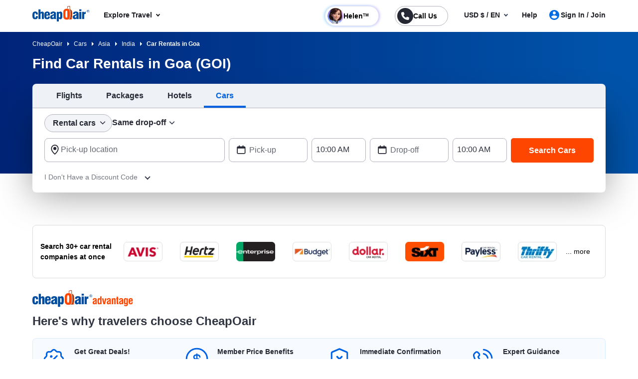

--- FILE ---
content_type: text/html; charset=utf-8
request_url: https://www.cheapoair.com/cars/cheap-car-rentals-in-goa-goi-india
body_size: 118108
content:
<!DOCTYPE html><html lang="en-US"><head><script type="text/javascript" src="https://www.cheapoair.com/assets/163b08d1e6674333ac6612d1f1af9c9db0012acbc25" async ></script><script type="text/javascript">
var usStateCode="CA";
var doComplianceCheck=true;
</script>
<script src="/complianceservice/dist/92/privacyservice.js"></script>
<script src="https://cmp.osano.com/AzyzrsTwNKZBT35Me/c9b10c4f-707c-44a9-8fb8-ec798b50ec13/osano.js"></script><script src="/aircdn/dist/92/fullstory.js" async></script><meta charSet="utf-8" data-next-head=""/><meta name="viewport" content="width=device-width, initial-scale=1.0,  maximum-scale=2.0, , user-scalable=no" data-next-head=""/><title id="PageTitle" data-next-head="">Car Rentals in Goa (GOI), Find Cheap Car Rental Deals</title><meta id="MetaRobots" name="ROBOTS" content="NOINDEX, NOFOLLOW" data-next-head=""/><meta id="MetaDescription" name="Description" content="Looking for cheap car rentals in Goa? Grab cheap GOI rental car deals from Avis, Advantage, Budget, Hertz on CheapOair. Rent a car with confidence." data-next-head=""/><link rel="shortcut icon" href="https://c.fareportal.com/gcms/portals/14/Images/favicon.ico" type="image/favicon" data-next-head=""/><link rel="canonical" href="https://www.cheapoair.com/cars/cheap-car-rentals-in-goa-goi-india" data-next-head=""/><link rel="alternate" href="https://www.cheapoair.com/cars/cheap-car-rentals-in-goa-goi-india" hrefLang="x-default" data-next-head=""/><link rel="alternate" href="https://www.cheapoair.com/cars/cheap-car-rentals-in-goa-goi-india" hrefLang="en-US" data-next-head=""/><link fetchpriority="high" rel="preload" href="https://c.fareportal.com/gcms/cms/global_assets/bfcm/2025/img/bg-pattern-1x.png" as="image" data-next-head=""/><meta id="MetaGenerator" name="GENERATOR" data-next-head=""/><meta id="MetaAuthor" name="AUTHOR" data-next-head=""/><meta name="RESOURCE-TYPE" content="DOCUMENT" data-next-head=""/><meta name="DISTRIBUTION" content="GLOBAL" data-next-head=""/><meta name="RATING" content="GENERAL" data-next-head=""/><meta name="theme-color" content="#ffffff" data-next-head=""/><link rel="preload" href="https://c.fareportal.com/_next/static/css/045ad60a90d5d2f1.css" as="style"/><style data-next-head="">.dynDeals-terms {color:#51555E!important}
.new-whybook h3 b { display: block; } #iksc {margin:1rem 0 0!important}</style><link rel="stylesheet" href="https://c.fareportal.com//_next/static/coastylesNew.202622114554220.css" data-next-head=""/><script src="https://c.fareportal.com/gcms/portals/2/gcmsfiles/live/script/splide.min.js" data-next-head=""></script><script data-next-head="">


	  function appendCssAndJS(apiData){
		var s = document.createElement('script');
		s.type = 'text/javascript';
		s.async = true;
		s.innerHTML = apiData.JScript;
		var st = document.createElement('style');
		st.type = 'text/css';
		st.innerHTML = apiData.Css;
		if(document.head){
		document.head.appendChild(st)
		document.head.appendChild(s)
		}
	}

	async function bfcmPromotionNewActive(){
		var bfcmurl = 'https://www.cheapoair.com/cms/api/getStaticComponent?compid=6842ad16decf79b7b4371674&bfcmkey='+ ( Math.floor(Math.random() * 100000) ) + '&cult=English';
				if(window.location.search.includes('preview=draft')){
					bfcmurl += '&preview=draft&clearCache=true';
				}
				if(window.location.search.includes('preview=1')){
					bfcmurl += '&preview=1&clearCache=true'
				}
			var data = await fetch(bfcmurl);
			var datajson = await data.json();
			console.log('datajsondatajsondatajson', datajson)
			if(datajson){
			
				appendCssAndJS(datajson)

			}
	}
	
document.addEventListener("DOMContentLoaded", function(){
	bfcmPromotionNewActive();
	
	})
	

	</script><style data-compid="68496a118f56e590525e37fb" data-next-head="">@media(max-width:767px){.bfcm-promotion-slim-bar,.promotion-slim-bar,.promotion-slim-bar--close{display:none!important}}.promotion-slim-bar{cursor:pointer;height:72px;background:#006ee3;color:#fff;font-size:1rem;line-height:1.25;display:flex;gap:16px;flex-direction:row;justify-content:center;align-items:center}.promotion-slim-bar .promotion-slim-bar__explore{color:#fff;font-size:.75rem;border:1px solid #fff;border-radius:21px;padding:5px 21px 5px 8px;position:relative;font-weight:700}.promotion-slim-bar .promotion-slim-bar__explore:after{content:"";border:solid #fff;border-width:0 1px 1px 0;display:inline-block;padding:3px;transform:rotate(45deg);position:absolute;top:8px;right:8px}.promotion-slim-bar--close{position:absolute;right:25px;font-size:1.25rem;top:18px;color:#fff;cursor:pointer}@media only screen and (min-width:768px) and (max-width:1024px){.callbutonPostion--innerPage .isCallForPhoneDeal.primary--color{height:36px;border-radius:22px;line-height:1.2;border-width:1.5px;text-align:left;padding-right:.75rem;width:unset;white-space:nowrap;padding-left:2.5rem;transform:scale(.9)}.callbutonPostion--innerPage a.primary--color{width:10rem;display:inline-block;position:relative;border:1px solid #007c04;height:24px;padding-bottom:0;border-radius:5px;color:#007c04;font-size:14px;font-weight:700;line-height:1.6}.header-cheapflightsSection{background:#fff!important;height:53px;position:relative;z-index:999}.header-cheapflightsSection .header-wrapper.nav_head{display:flex;padding:.5rem .75rem;flex-direction:row;justify-content:space-between}.callbutonPostion--innerPage .isCallForPhoneDeal.primary--color::before{width:2rem;height:2rem;border-radius:50%;background-image:url(https://c.fareportal.com/gcms/portals/2/rweb/images/avatar.webp?v=1);background-size:100%;background-repeat:no-repeat;background-position:50%;top:2px;left:2px;position:absolute;content:"";float:left;display:block}.callbutonPostion--innerPage .isCallForPhoneDeal.primary--color span{color:#262933;font-size:12px;line-height:16px;font-weight:700}.phoneNumber{font-size:14px!important;color:#007c04!important}.callbutonPostion--innerPage .isCallForPhoneDeal.primary--color::after{bottom:-2px;left:-4px}.chat-icon-shown{min-width:30px!important}.callbutonPostion--innerPage .is--noUnderline:empty:after{background-color:#dadde7;position:absolute;content:"";width:73%;height:60%;left:22%;border-radius:8px;top:20%;background-image:none;animation:none}.callbutonPostion--innerPage .is--noUnderline:after{content:"";position:absolute;bottom:-5px;left:-6px;background-image:url("data:image/svg+xml,%3Csvg%20width%3D%2219%22%20height%3D%2219%22%20viewBox%3D%220%200%2019%2019%22%20fill%3D%22none%22%20xmlns%3D%22http%3A%2F%2Fwww.w3.org%2F2000%2Fsvg%22%3E%0A%3Cg%20clip-path%3D%22url(%23clip0_334_12072)%22%3E%0A%3Cpath%20d%3D%22M13.2644%2017.8125C12.2198%2017.8125%2011.1198%2017.5275%2010.0041%2016.9733C8.85663%2016.4113%207.14734%2015.3662%205.4697%2013.6325L5.37474%2013.5375C3.64171%2011.8592%202.59715%2010.1413%202.0353%209.00125C0.104438%205.0825%202.05113%202.67583%202.70002%202.03458C3.25768%201.49777%203.99947%201.1947%204.77333%201.1875H5.35892C6.75167%201.1875%207.32935%202.05042%207.55092%202.57292C7.62214%202.74708%207.84371%203.20625%208.06529%203.67333C8.33434%204.23542%208.6034%204.80542%208.68253%204.99542C8.96741%205.69208%208.91993%206.76083%208.17608%207.58417C7.93076%207.85333%207.77249%208.05125%207.66171%208.18583C7.67753%208.23333%207.70919%208.30458%207.76458%208.39958C8.0732%208.89042%208.71418%209.61875%209.05446%209.95917C9.39473%2010.2996%2010.1228%2010.9408%2010.6134%2011.2496C10.7084%2011.3129%2010.7796%2011.3367%2010.8271%2011.3525C10.9616%2011.2417%2011.1594%2011.0833%2011.4285%2010.83C11.9033%2010.3946%2012.5126%2010.1571%2013.1536%2010.1571C13.4543%2010.1571%2013.755%2010.2125%2014.0161%2010.3233C14.2061%2010.4025%2014.7758%2010.6717%2015.3377%2010.9408C15.8046%2011.1625%2016.2556%2011.3763%2016.4376%2011.4554C16.952%2011.6771%2017.8225%2012.255%2017.8225%2013.6958C17.8225%2013.8383%2017.8304%2013.9888%2017.8225%2014.2421C17.8225%2015.1288%2017.3872%2015.8967%2016.9757%2016.3163C16.0103%2017.2821%2014.6967%2017.8125%2013.2723%2017.8125H13.2644Z%22%20fill%3D%22%23007C04%22%2F%3E%0A%3Cpath%20d%3D%22M4.97784%202.375H5.3102C5.96701%202.375%206.29146%202.64417%206.45764%203.03208C6.62382%203.42%207.4389%205.09042%207.58134%205.43875C7.72378%205.78708%207.69212%206.34125%207.29646%206.77667C6.90079%207.21208%206.71087%207.46542%206.60008%207.59208C6.48929%207.71875%206.27563%208.265%206.75835%209.025C7.13027%209.62667%207.85039%2010.4342%208.21441%2010.7904C8.57842%2011.1546%209.38558%2011.875%209.97909%2012.2471C10.3431%2012.4767%2010.6596%2012.5479%2010.897%2012.5479C11.1661%2012.5479%2011.3481%2012.4608%2011.4114%2012.4054C11.538%2012.2946%2011.7912%2012.1046%2012.2265%2011.7087C12.5114%2011.4475%2012.8516%2011.3446%2013.1523%2011.3446C13.3106%2011.3446%2013.4531%2011.3762%2013.5718%2011.4237C13.9199%2011.5662%2015.5897%2012.3817%2015.9774%2012.5479C16.3652%2012.7142%2016.6342%2013.0308%2016.6342%2013.6958C16.6342%2013.8621%2016.6421%2013.9967%2016.6342%2014.2183C16.6342%2014.7883%2016.3493%2015.2554%2016.1357%2015.4692C15.5264%2016.0787%2014.5688%2016.6171%2013.271%2016.6171C12.4797%2016.6171%2011.5697%2016.4192%2010.533%2015.9046C8.04031%2014.6696%206.46555%2012.9358%206.26772%2012.7458C6.06988%2012.5479%204.33685%2010.9725%203.10237%208.47875C1.7571%205.7475%202.55635%203.85542%203.5376%202.87375C3.75127%202.66%204.21024%202.375%204.77209%202.375H4.98575M4.97784%200H4.74044C3.64839%200.0158333%202.588%200.459167%201.85206%201.19542C1.06863%201.97917%20-1.3212%204.90833%200.965759%209.53167C1.57509%2010.7587%202.69087%2012.6033%204.5426%2014.4004L4.58217%2014.4321L4.60591%2014.4558C6.40224%2016.3162%208.23815%2017.4325%209.47263%2018.0342C10.7625%2018.6675%2012.0366%2018.9921%2013.2631%2018.9921C15.0041%2018.9921%2016.6184%2018.335%2017.8054%2017.1475C18.5572%2016.3954%2019.0003%2015.3108%2019.0003%2014.2342V13.6404C18.9845%2012.1125%2018.2169%2010.925%2016.8954%2010.3629C16.7292%2010.2917%2016.294%2010.0858%2015.8429%209.87208C15.0674%209.5%2014.6796%209.31792%2014.4581%209.23083C14.0545%209.06458%2013.6113%208.9775%2013.1444%208.9775C12.2581%208.9775%2011.4035%209.29417%2010.7229%209.87208C10.4064%209.61875%2010.074%209.31792%209.88413%209.12C9.68629%208.92208%209.3935%208.58958%209.13236%208.28083C10.0266%207.22792%2010.2798%205.77917%209.77334%204.54417C9.68629%204.33042%209.50429%203.93458%209.13236%203.15875C8.9187%202.71542%208.71295%202.28%208.64173%202.10583C8.07988%200.791667%206.88496%200.02375%205.35768%200L4.97784%200Z%22%20fill%3D%22white%22%2F%3E%0A%3C%2Fg%3E%0A%3Cdefs%3E%0A%3CclipPath%20id%3D%22clip0_334_12072%22%3E%0A%3Crect%20width%3D%2219%22%20height%3D%2219%22%20fill%3D%22white%22%2F%3E%0A%3C%2FclipPath%3E%0A%3C%2Fdefs%3E%0A%3C%2Fsvg%3E%0A");width:19px;height:19px;background-size:contain;background-repeat:no-repeat;background-position:center center;animation:2s linear infinite tilt-shaking}.head-wrapper .curr,.tablet-curr .curr{background:#fff;position:absolute;border-radius:8px;padding:8px 10px;white-space:nowrap;font-size:.875rem;line-height:1.125rem;top:7.25rem;right:12px;z-index:1003;border:1px solid #d1d1d3}.tablet-curr .curr::before{content:"";border-right:10px solid transparent;border-bottom:10px solid #181a25;border-left:10px solid transparent;display:block;height:10px;right:13px;position:absolute;top:-11px;width:auto;opacity:.2}.head-wrapper .curr::after,.tablet-curr .curr::after{content:"";border-right:10px solid transparent;border-bottom:10px solid #fff;border-left:10px solid transparent;display:block;height:10px;right:13px;position:absolute;top:-10px;width:auto;z-index:1005}.head-wrapper .curr .curr-switch,.tablet-curr .curr .curr-switch{cursor:pointer;color:#0065d1}.head-wrapper .curr .curr-text,.tablet-curr .curr .curr-text{color:#262933}.head-wrapper .curr .curr-closebtn,.tablet-curr .curr .curr-closebtn{margin-right:12px;cursor:pointer;color:#262933}@keyframes tilt-shaking{0%,55%,60%,65%,70%,75%,80%,85%,90%,95%,to{transform:rotate(0)}15%,25%,35%,45%,5%{transform:rotate(8deg)}10%,20%,30%,40%,50%{transform:rotate(-7deg)}}}.bfcm-promotion-slim-bar{background:#dbdbdb;min-height:72px;color:#fff;font-size:14px;font-weight:700}.banner-deal.banner__info{min-height:3rem!important}.option-checkbox-wrapper.rating-with-add-flight{display:none}.searchWidgetV2 .btn-default.skeleton{border:1px solid transparent!important}.airlineDeals__list img{width:46px}.searchWidgetV2 .widget .widget__input input{font-size:1.2rem!important}@media (min-width:820px) and (max-width:1024px){.headerV2 .utility__phone.utility__phone-number.helen-call{margin-right:0!important}}</style><style data-compid="693bccd979179e939679f8f9" data-next-head="">.banner__info.bheading.container{padding-top:3rem!important}</style><style data-compid="6911f921b60baa40dd279d12" data-next-head="">.airline-wrapper{display:flex;align-items:center;justify-content:space-between;box-sizing:border-box;padding:15px;flex-wrap:wrap;font-family:Sans-Serif;background-color:#fff;border-radius:.48rem;border:1px solid #dbdbdb;margin:2.5rem auto auto}.airline-text{font-weight:700;display:flex;align-items:center;height:auto;max-width:150px;font-size:14px;color:#000}.airline-more{white-space:nowrap;font-size:14px;color:#000;cursor:pointer;padding-right:15px}.airlines-flex{display:flex;justify-content:space-between;flex:1;align-items:center;overflow:hidden}.airline-logo{height:30px;width:auto;max-width:60px}.logo-box{width:11.5%;height:auto;display:flex;justify-content:center;align-items:center;flex-shrink:0;cursor:pointer;background-color:#fff}.logo-box img{max-width:70%;max-height:100%;object-fit:contain}@media (max-width:768px){#airline-logo-banner{padding:12px!important}.airline-wrapper{flex-direction:column;align-items:flex-start;margin-top:1.5rem}.airline-more{padding-right:3px}.airline-text{margin-bottom:0;max-width:100%;white-space:nowrap}.airlines-flex{flex-wrap:nowrap;overflow-x:auto;width:100%}.logo-box{width:28%;height:auto;max-width:150px}.logo-box:nth-child(n+4):not(:last-child){display:none}}</style><style data-compid="69131ff1649f24c0fea4a13b" data-next-head="">.green{color:#007c04!important}.valuePropsContent a{display:inline-block;text-decoration:underline}#valuePropsNew div.valuePropsRow div.valuePropsSection div.flex-grow-1 div.valuePropsContent{display:inline-block;padding-right:0}@media (min-width:768px) and (max-width:1024px){.valuePropsFlexRow div.valuePropsSingle:first-child,.valuePropsFlexRow div.valuePropsSingle:nth-child(2){padding-bottom:15px}#valuePropsNew div.valuePropsRow div.valuePropsSection div.flex-grow-1 div.valuePropsContent{padding-right:1rem}}@media (max-width:576px){#valuePropsNew div.valuePropsRow div.valuePropsSingle{padding-left:0!important}}@media (max-width:480px){.valuePropsContent a{display:block}#valuePropsNew div.valuePropsRow div.valuePropsSingle:nth-child(4){margin-bottom:0}}.dealUI .icon--info:after{content:"\E92C";font-size:24px;line-height:13px;vertical-align:middle;padding-bottom:0;display:inline-block;margin-left:-5px}@media(max-width:767px){.tabDealCarouselView .travel-details .ond,.tabDealCarouselView .travel-details .totalfare{font-size:1.125rem!important}.tabDealCarouselView .travel-details .deal__type,.tabDealCarouselView .travel-details .text-lg,.tabDealCarouselView .travel-details .text-md{font-size:.875rem!important}.tabDealCarouselView .travel-details .deal__type{line-height:1rem!important}.tabDealCarouselView .travel-details .text-lg{margin:.1rem 0!important}.tabDealCarouselView .dealCarousel .deal-list__item img{height:160px}.skin_dealscomponent .tabDealCarouselViewView .blueHead.dealHeading{margin:0 10px!important}#valuePropsNew .d-flex{display:inline!important}#valuePropsNew .valuePropsSingle .d-flex{display:flex!important}.tabDealCarouselView .dealCarousel__tabs .deals__ttype{width:75%}.tabDealCarouselView .deal-wrapper .deal-disclaimer{margin:0 0 0 1rem}.tabDealCarouselViewView .dealSubHeading{padding:0 0 10px!important}}@media (min-width:992px) and (max-width:1024px){#valuePropsNew .d-flex{display:inline!important}#valuePropsNew .valuePropsSingle .d-flex{display:flex!important}}@media only screen and (max-width:320px){.header-cheapflightsSection .header-wrapper.nav_head .header__logo img{width:80px!important;object-fit:contain!important}.callbutonPostion--innerPage .isCallForPhoneDeal.primary--color{padding-right:.5rem!important}.callbutonPostion--innerPage .isCallForPhoneDeal.primary--color span{font-size:9px!important}.callbutonPostion--innerPage a.primary--color{font-size:10px!important}.menu-wrapper{max-width:352px!important;width:100%!important}.clubmiles-text{text-align:left!important}.head-wrapper .nav-group .mega-title,.head-wrapper .nav-group li a{font-size:14px!important}}@media (max-width:320px){body,html{font:400 12px/1.375rem Helvetica,Arial,sans-serif!important}}@media (min-width:820px) and (max-width:835px){.headerV2.header .utility__phone .utility__phone-msg{font-size:11px!important}}</style><style data-compid="66a72d03faf7d95a90194871" data-next-head="">
</style><style data-compid="6911b2cc2a62c674924a6723" data-next-head="">.newsletter-content{position:relative}.promo-app-banner{background-color:#fff;border-radius:8px;padding:24px;width:100%;border:1px solid #dbdbdb}.newsletter-app-banner-container{margin:2.5rem 0 1.5rem}.newsletter-app-banner-container .banner-headline{font-size:20px;font-weight:700;color:#262933;margin-bottom:0;line-height:1.4}.newsletter-app-banner-container .banner-headline .totalfare{color:#ff4600;font-weight:700}.newsletter-app-banner-container .banner-description{font-size:1rem;color:#262933;line-height:1.25;font-weight:700;margin-bottom:0}.newsletter-app-banner-container .banner-form{display:flex;gap:8px;align-items:flex-end}.newsletter-app-banner-container .promo-app-banner .form-group{flex:1;margin-bottom:.65rem;position:relative}.newsletter-app-banner-container .promo-app-banner .form-label{display:block;font-size:12px;font-weight:700;color:#262933;margin-bottom:2px}.newsletter-app-banner-container .airport-input-wrapper{display:flex;align-items:center;background-color:#f2f4f7;border-radius:8px;padding:12px;height:48px}.newsletter-app-banner-container .airport-checkbox{width:20px;height:20px;background-color:#0062e3;border:2px solid #0062e3;border-radius:4px;margin-right:8px;position:relative;flex-shrink:0}.newsletter-app-banner-container .airport-checkbox::after{content:'✓';position:absolute;top:50%;left:50%;transform:translate(-50%,-50%);color:#fff;font-size:14px;font-weight:700}.newsletter-app-banner-container .airport-text{color:#434752;font-size:14px;margin:0}.newsletter-app-banner-container .email-input{width:100%;padding:12px;border:1px solid #b1b3be;border-radius:8px;font-size:14px;height:48px;background-color:#fff}.newsletter-app-banner-container .email-input::placeholder{color:#999}.newsletter-app-banner-container .email-input:focus{outline:0;border-color:#0062e3;box-shadow:0 0 0 2px rgba(0,110,227,.1)}.newsletter-app-banner-container .claim-button{background-color:#0062e3;color:#fff;border:none;border-radius:8px;padding:12px 24px;font-size:14px;font-weight:700;height:48px;cursor:pointer;white-space:nowrap;transition:background-color .2s;margin-bottom:.5rem}.newsletter-app-banner-container .claim-button:hover{background-color:#0056b3}.newsletter-app-banner-container .claim-button:active{background-color:#004494}.newsletter-app-banner-container .banner-footer{display:flex;flex-direction:row;justify-content:space-between;font-size:.75rem}.newsletter-app-banner-container .consent-text{font-size:.75rem;color:#000;line-height:1;margin:0}.newsletter-app-banner-container .consent-link{color:#434752;text-decoration:underline;cursor:pointer}.newsletter-app-banner-container .consent-link:hover{color:#434752}.newsletter-app-banner-container .footer-links{display:flex;gap:1rem;font-size:.75rem;line-height:1rem}.newsletter-app-banner-container .footer-link{color:#0062e3;cursor:pointer}.newsletter-app-banner-container .footer-link:hover{color:#0056b3}.newsletter-app-banner-container .diamond-icon{color:#000;font-size:.75rem}.newsletter-app-banner-container .banner-header{margin-bottom:20px}@media (max-width:768px){.newsletter-app-banner-container .banner-form{flex-direction:column;align-items:stretch}.newsletter-app-banner-container .claim-button{width:100%}.newsletter-app-banner-container .banner-headline{font-size:20px}.newsletter-app-banner-container .banner-description{font-size:13px}}.promo-banner-container{position:relative}.promo-banner-container .banner-background{position:absolute;top:0;left:0;width:100%;height:100%;background-image:url('https://images.unsplash.com/photo-1507525421304-6f32385a4c14?w=1200&h=400&fit=crop');background-size:cover;background-position:center;z-index:0}.promo-banner-container .banner-content{position:relative;z-index:auto;display:flex;background:linear-gradient(135deg,#002349 0,#003d7a 100%);border-radius:.5rem;justify-content:space-between}.promo-banner-container .left-section{padding:1.5rem;position:relative}.promo-banner-container .headline{font-size:1.25rem;font-weight:700;color:#fff;line-height:1.5;margin-bottom:0}.promo-banner-container .headline .highlight{color:#ff4600}.promo-banner-container .sub-headline{font-size:1rem;color:#fff;line-height:1.25;margin-bottom:1rem;font-weight:700}.promo-banner-container .benefits-list{list-style:none;margin-bottom:0;padding:0}.promo-banner-container .benefit-item{display:flex;align-items:center;margin-bottom:.25rem;color:#fff;font-size:1rem;line-height:1.5}.promo-banner-container .checkmark-icon{width:16px;height:16px;margin-right:.5rem;background:#33b137;border-radius:50%;padding:0 3px;font-weight:700}.promo-banner-container .checkmark-icon svg{width:100%;height:100%;top:-2px;position:relative}.promo-banner-container .footer-section{font-size:.75rem;color:#fff;position:relative;display:flex;gap:.5rem}.promo-banner-container .diamond-icon{width:12px;height:12px}.promo-banner-container .learn-more-link{color:#fff;text-decoration:underline;cursor:pointer}.promo-banner-container .right-section{padding:1.5rem;position:relative;background:url('https://c.fareportal.com/gcms/portals/2/bfcm/bfcm25/Sea-sand-bg.webp') 0 0/125% 100% no-repeat;border-top-right-radius:.5rem;border-bottom-right-radius:.5rem;background-position-x:-65px}.promo-banner-container .white-card{background-color:#fff;border-radius:.5rem;padding:1rem;box-shadow:0 8px 24px rgba(0,0,0,.15);display:flex;justify-content:space-between}.promo-banner-container .qr-instruction{font-size:.75rem;color:#666;margin-bottom:.875rem;text-align:left;width:65%}.promo-banner-container .rating-score{font-size:2.5rem;font-weight:700;color:#434752;line-height:1;margin-bottom:.5rem}.promo-banner-container .rating-stars{display:flex;gap:3px;margin-bottom:0}.promo-banner-container .star-icon{width:20px;height:20px}.promo-banner-container .star-icon svg{width:100%;height:100%}.promo-banner-container .rating-label{font-size:.75rem;color:#434752;font-weight:700}.promo-banner-container .qr-code-container{text-align:center}.promo-banner-container .qr-code{width:136px;max-width:136px;height:auto;margin:0 auto;display:block}.newsletter-app-banner-container .tooltip-arrow{position:absolute;width:0;height:0;border-style:solid;border-width:5px 5px 0;border-color:#333 transparent transparent;bottom:-5px;left:50%;transform:translateX(-50%)}.newsletter-app-banner-container .tooltip-container.visible{display:block;opacity:1;transition:opacity .3s ease-in-out}.newsletter-app-banner-container .tooltip-content{width:320px;font-size:.75rem}.Spanish .banner-footer #customTooltip .tooltips__inner{width:500px;margin-top:10px;top:auto;margin-left:20rem}.Spanish .banner-footer #customTooltip .tooltips__arrow{top:auto;margin-left:38rem}.banner-footer #customTooltip .tooltips__inner{width:375px;margin-top:10px;top:auto;margin-left:21rem}.banner-footer #customTooltip .tooltips__arrow{top:auto;margin-left:33rem}#lblError{display:none}.newsletter-app-banner-container .text-orange{color:#ff4600}.after-success,.promo-code-section{display:none!important}.signup-success .after-success{display:block!important}.signup-success .before-success{display:none}.signup-success .promo-code-section{display:flex!important}.promo-code-section{background-color:#e6f1fc;border-radius:.5rem;padding:.75rem 1rem;display:flex;align-items:center;margin-bottom:7px;width:100%;border:1px solid #80b7f1}.promo-code-section .icon-container{flex-shrink:0;width:50%;background-color:#e3f2fd;border-radius:50%;display:flex;align-items:center;justify-content:center}.promo-code-section .icon-inner{width:48px;height:48px;border-radius:8px;display:flex;align-items:center;justify-content:center;position:relative;background:url('https://c.fareportal.com/gcms/portals/2/bfcm/bfcm25/ico-coupon@2x.webp') 0 0/100% no-repeat}.promo-code-section .promo-text{flex:1;font-size:16px;color:#262933;line-height:1.25;margin-left:12px}.promo-code-section .code-container{display:flex;align-items:center;gap:10px;flex-shrink:0;width:50%}.promo-code-section .code-field{background-color:#fff;border:2px dashed #1976d2;border-radius:6px;padding:8px 16px;font-size:18px;font-weight:700;color:#1976d2;min-width:100px;text-align:center;width:78%;height:48px;align-items:center}.promo-code-section .copy-button{background-color:#1976d2;color:#fff;border:none;border-radius:6px;padding:12px 20px;font-size:16px;font-weight:600;cursor:pointer;transition:background-color .2s;width:168px;line-height:1.25;white-space:nowrap}.promo-code-section .copy-button:hover{background-color:#1565c0}.promo-code-section .copy-button:active{background-color:#0d47a1}#newsletter-app-banner .d-none,.applearmoreTooltip,.newsletter-app-banner-container .tooltip-container,.promo-banner-container .tooltip-container{display:none}#applearmoreTooltip .tooltips__inner{margin-top:13px;width:330px}#applearmoreTooltip .tooltips__arrow{left:30px}@media only screen and (max-width:1024px){.promo-banner-container .white-card{display:block;text-align:center}.promo-banner-container .qr-code-container,.promo-banner-container .qr-instruction{display:none}.promo-banner-container .rating-stars{align-items:center;justify-content:center}.promo-banner-container .rating-score{font-size:2rem;margin-bottom:.25rem}.promo-banner-container .switch-app{display:flex;height:48px;padding:8px 12px;justify-content:center;align-items:center;align-self:stretch;border-radius:.5rem;background:#0062e3;border:0;color:#fff;font-size:1rem;font-weight:700;margin-top:8px}.promo-banner-container .right-section{background-position-x:-52px}.banner-footer .tooltips__inner{margin-left:-343px}.promo-code-section .promo-text strong{display:inline-block;width:100%}#applearmoreTooltip .tooltips__arrow{top:20px}}.switch-app{display:none}#learmoreTooltip .tooltips__inner{right:0;margin-top:9px;width:350px}#learmoreTooltip .tooltips__arrow{top:auto;left:auto;margin-left:50px}@media(max-width:991px){.promo-banner-container .sub-headline{font-size:.875rem}.newsletter-app-banner-container .banner-footer{flex-direction:column}.newsletter-app-banner-container .consent-text{margin-bottom:5px}#learmoreTooltip .tooltips__inner{margin-left:0;margin-top:9px;right:auto}#learmoreTooltip .tooltips__arrow{margin-left:2rem;top:auto}.banner-footer #customTooltip .tooltips__inner{width:350px!important;margin-top:10px;top:auto;margin-left:22rem}}#applearnmore-tooltip{cursor:pointer}#applearnmore-tooltip:hover+.tooltip-container,#learnmore-tooltip:hover+.tooltip-container{display:block!important}#applearnmore-tooltip:after{background:#fff}#myButton:hover+.tooltip-container{display:block!important;left:46rem;margin-top:0}.newsletter-app-banner-container .airport-text:empty{background:linear-gradient(90deg,#ccc,#dedede,#d7d7d7);height:10px;width:5rem;border-radius:.5rem}#superdealandrecentsearch .recent-search__v2{z-index:auto}.bfcm-wrapper-main{margin-top:2.3rem}.bfcm-wrapper-main .bfcm-wrapper-inner{background:#dbdbdb;border-radius:8px;min-height:443px}.bfcm-wrapper-main .bfcm-wrapper-inner .promo-banner.container{padding:0}</style><style data-compid="66b0e48f793d922abbb671e1" data-next-head="">.blog-review-new .modifiedTitle{font-weight:700;display:block;font-size:1rem}.blog-review-new .submit-review{cursor:pointer;font-size:1rem;height:42px;z-index:111;top:80px}@media (max-width:1024.98px){.blog-review-new .footer-info__review{width:170px}}</style><style data-compid="693bd03910ce2f4abd2c7aac" data-next-head="">.content-container ul li{padding:5px 0;display:list-item}.content-section__main ul,.travelResources ul{list-style:disc;margin-left:15px}.content-section__main a{position:relative;color:#006ee3;text-decoration:none}.content-section__main a::before{content:"";position:absolute;display:block;width:100%;height:1px;bottom:0;left:0;background-color:#006ee3;transform:scaleX(0);transition:transform .3s}.content-section__main a:hover::before{transform:scaleX(1)}.content-section__main table tr:first-child td{border-top:0}.content-section__main table{width:100%;max-width:100%;margin-bottom:1rem;background-color:transparent}.content-section__main table thead td{vertical-align:bottom;border-bottom:2px solid #a9a9a9;font-weight:700}.content-section__main table td,.table th{padding:.75rem;vertical-align:top;border-top:1px solid #ccc}</style><style data-compid="66b4acfc77625822f90459d9" data-next-head="">
</style><style data-compid="660c15fc01c8ecb86f44e8a2" data-next-head="">*{box-sizing:border-box}body{margin:0}.post-heading{font-size:1.5rem;font-weight:700;color:#313541!important}</style><style data-compid="693bd6fa04750a0b1267b47f" data-next-head="">.travelResources li:empty{display:none}.container.travel-tool{font-size:1rem;font-weight:700;color:#08c;background:#f5f5f5}.container.travel-tool span a{color:#08c}.container.travel-tool span{border:1px solid #fff;padding:15px;text-align:center}.table thead{background:#f5f5f5}.dyntncdate .grtxt.smtxt a{color:#212529;font-size:.8rem;text-decoration:underline}</style><style data-compid="693bfc7bc6782a8319e2b372" data-next-head="">.interlink__list-bullet ul{list-style:none}.interlink__list-bullet a:before{content:'•';color:#51555e;font-size:1.112rem;position:absolute;left:-1rem}.interlink__list:empty{display:none!important}</style><style data-compid="667ad709e8b8574efd09453a" data-next-head="">.app-download-section{background:0 0;padding:0 0 2rem}.app-download-section .app-download-inner-wrapper .app-download-content{padding:3rem 0 2rem 2rem}</style><style data-compid="667588737240842157f3ad19" data-next-head="">       </style><style data-compid="667588c7ed4e86e326073838" data-next-head="">#footerTooltipInfo0{display:none;position:relative;top:5px}#footerTooltipInfo0 .tooltips__arrow{top:-10px;left:145px}.ratingInfoicon:hover #footerTooltipInfo0{display:block}.expert-availability{white-space:nowrap}.imageDealView .dealSubHeading{margin-bottom:1rem}.imageDealView .notincity{display:none!important}.footer-info__help{display:grid;grid-template-columns:repeat(2,2fr) 1fr;grid-template-rows:repeat(2,1fr);grid-column-gap:0px;grid-row-gap:0px}.li1{grid-area:1/1/2/2}.li2{grid-area:1/2/2/3}.li3{grid-area:2/1/3/2}.li4{grid-area:2/2/3/3}.li5{grid-area:2/3/3/4}.locallinks{display:inline-block;width:14%;margin:0 0 1rem}.footer.ing-en-ae,.footer.ing-en-au,.footer.ing-en-ca,.footer.ing-en-gb,.footer.ing-en-sg,.footer.ing-en-us,.footer.ing-es-mx,.footer.ing-es-us,.ing-fr-ca{background-image:url(//c.fareportal.com/gcms/portals/2/responsive-b3/images/home-sprite-opt.png);display:inline-block;vertical-align:middle;margin-top:1px;width:22px;height:16px}.footer.ing-en-ca,.footer.ing-fr-ca{margin-right:3px;background-position:-40px 0}.footer.ing-en-gb{display:inline-block;vertical-align:middle;background-repeat:no-repeat;margin-right:4px;background-position:0 -60px}.footer.ing-es-mx{display:inline-block;vertical-align:middle;background-repeat:no-repeat;margin-right:4px;background-position:-40px -30px}.footer.ing-en-ae{display:inline-block;vertical-align:middle;background-repeat:no-repeat;margin-right:4px;background-position:0 -180px}.footer.ing-en-au{display:inline-block;vertical-align:middle;background-repeat:no-repeat;margin-right:4px;background-position:0 -90px}.footer.ing-en-sg{display:inline-block;vertical-align:middle;background-repeat:no-repeat;margin-right:4px;background-position:-40px -120px}.CountryText{font-size:11px;color:#333;padding-left:3px;line-height:24px;position:absolute;top:1px;white-space:nowrap;left:27px}a.countryName{text-decoration:none;width:100%;display:inline-block;position:relative}@media screen and (max-width:767px){.locallinks{width:100%;line-height:30px}.CountryText{top:6px}}.esPopup.layover .ideal-heading{font-size:1.45rem}</style><script id="launchpadjs" data-nscript="beforeInteractive">(function () {
    try {
        if (!window || !window.location) return;
        
        const hostName = window.location.hostname ? window.location.hostname.toLowerCase() : '';
        const userAgent = (window.navigator && window.navigator.userAgent) ? window.navigator.userAgent : "";
        const isMobile = /Android|BlackBerry|iPhone|iPad|iPod|Opera Mini|IEMobile|WPDesktop/i.test(userAgent);

    const ENV = {
        isDev: hostName.includes("dev") || hostName.includes("localhost"),
        isTest: hostName.includes("test"),
        isStaging: hostName.includes("staging")
    };

    const isEnvMatch = ENV.isDev || ENV.isTest || ENV.isStaging;

    const PORTALS = {
        default: {
            id: 92,
            desktop: {
                prod: "c04162b6-da3a-4007-a572-46b9323ec8f3",
                dev: "e1071fd4-f368-4cbb-9911-05abc7f026cb"
            },
            mobile: {
                prod: "a8a8136e-42d8-4ce4-88e3-fc01fbc19b5f",
                dev: "b92fd9fe-056f-497c-931c-b64f13735a06"
            }
        },
        onetravel: {
            id: 95,
            desktop: {
                prod: "b28a2360-5405-41b4-9a3c-c38ddf9edd46",
                dev: "c6ec7cde-122c-4d0c-bc0f-afd9205a5d48"
            },
            mobile: {
                prod: "254a7201-f317-4b0a-856d-d969da2832bb",
                dev: "f249ebb8-2dcb-4aff-b2ef-e8aa3fa62bb2"
            }
        },
        cheapoairCa: {
            id: 93,
            desktop: {
                prod: "845fefab-bdcb-463f-8c75-8de6f0739938",
                dev: "42402c16-3769-478e-bbcc-f3723af12383"
            },
            mobile: {
                prod: "9fc821e7-6024-47a5-ba54-4b3dedfb3ad1",
                dev: "a87f843f-fe62-4b64-a835-25aca6050c39"
            }
        }
    };

        let portal = PORTALS.default;

        if (hostName.includes("onetravel")) {
            portal = PORTALS.onetravel;
        } else if (hostName.includes("cheapoair.ca")) {
            portal = PORTALS.cheapoairCa;
        }
        const projectId = isMobile
            ? (isEnvMatch ? portal.mobile.dev : portal.mobile.prod)
            : (isEnvMatch ? portal.desktop.dev : portal.desktop.prod);

        window.launchpadConfig = { projectId };
        window.pageConfig = window.pageConfig || {};
        window.pageConfig.isGCMS = true;
        console.log('projectId',projectId)
    } catch (error) {
        console.error('Launchpad config error:', error);
    }
})();
var TemplateName = TemplateName || false;
var PortalId = 92;
if(window.location.hostname.toLowerCase().indexOf("onetravel")>-1)
{
    PortalId = 95;
}
if(window.location.hostname.toLowerCase().indexOf("cheapoair.ca")>-1)
{
    PortalId = 93;
}
function getUrlParameters(name) {
    name = name.replace(/[[]/, "[").replace(/[]]/, "]");
    var regex = new RegExp("[?&]" + name.toLowerCase() + "=([^&#]*)");
    var results = regex.exec(location.search.toLowerCase());
    return results === null
        ? ""
        : decodeURIComponent(results[1].replace("/+/g", " "));
}
function launchpadInit() {
    try {
        window.launchpadConfig = window.launchpadConfig || { "projectId": "c04162b6-da3a-4007-a572-46b9323ec8f3" };
        window.CSAS_CONFIG = {
            lp: { data: window.launchpadConfig },
            gp: true
        };
        window.FP_CSAS_URL = '//c.fareportal.com/vd/csas/csas_lpgppp-0.0.10.js';
        var templName = TemplateName ? TemplateName === 'homepage' : false;
        var templateType = TemplateName;
        var channeltype;
        if(templateType){
        if (templateType.toLowerCase().indexOf('se') > -1 || templateType.toLowerCase().indexOf('homepage') > -1){ channeltype = 'SEO'}
            else if (templateType.toLowerCase().indexOf('sm') > -1){channeltype = 'SEM'}
            else if (templateType.toLowerCase().indexOf('nl') > -1){channeltype = 'Newsletter'}
            else if (templateType.toLowerCase().indexOf('aff') > -1){channeltype = 'affiliate'}
        }
        var cookieFpaffiliate = getCookie('CurrAff');
        var trackAffiliate = getUrlParameters('fpaffiliate') || cookieFpaffiliate;
        var isMobileDevice = window.navigator.userAgent.match(/Android|BlackBerry|iPhone|iPod|Opera Mini|IEMobile|WPDesktop/i);
        if (window.Launchpad && window.launchpadConfig) {
            window.launchPadInitPromise = new Promise(function (rs, rj) {
                Launchpad.init(window.launchpadConfig)
                    .then(function () {
                        rs();
                        window.Launchpad.addAttribute('landingpage','CMS');
                        window.Launchpad.addAttribute('utm_source', getUrlParameters('utm_source'));
                        window.Launchpad.addAttribute('utm_campaign',getUrlParameters('utm_campaign'));
                        window.Launchpad.addAttribute('utm_medium',getUrlParameters('utm_medium'));
                        window.Launchpad.addAttribute('utm_term',getUrlParameters('utm_term'));
                        window.Launchpad.addAttribute('affiliate', trackAffiliate);
                        window.Launchpad.addAttribute('subaffiliate',getUrlParameters('fpsub'));
                        window.Launchpad.addAttribute('browser', navigator.userAgent);
                        window.Launchpad.addAttribute('portal', PortalId);
                        window.Launchpad.addAttribute('platform', isMobileDevice ? 'mobile' : 'desktop');
                        window.Launchpad.addAttribute('pageType', templName ? 'homepage' : 'lp');
                        window.Launchpad.addAttribute('channel', channeltype ? channeltype : '');
    
                    })
                    .catch(function () {
                        rs();
                    });
            });
        }
        window.AnalyticsService = window.AnalyticsService || function (url, config) { config = config || window.CSAS_CONFIG || { _m: true }; config.__preinit_data__ = config.__preinit_data__ || {}; config.__preinit_hooks__ = config.__preinit_hooks__ || {}; var a = { providers: {}, queue: [], personalAttribute: [], profileAttributes: [], sessionAttributes: [], Init: function () { }, SetProfileAttribute: function (key, value) { var attr = { key: key, value: value }; this.profileAttributes.push(attr); this.queue.push({ action: "SetProfileAttribute", obj: attr }) }, SetSessionAttribute: function (key, value) { var attr = { key: key, value: value }; this.sessionAttributes.push(attr); this.queue.push({ action: "SetSessionAttribute", obj: attr }) }, LogEvent: function (event) { try { event.timestamp = event.timestamp || (new Date).toISOString(); this.queue.push({ action: "LogEvent", obj: event }) } catch (ex) { } }, AddProvider: function (providerToAddConfig) { return new Promise(function (resolve, reject) { Object.keys(providerToAddConfig).forEach(function (providerName) { config[providerName] = providerToAddConfig[providerName]; config[providerName].resolve = resolve; config[providerName].reject = reject }) }) }, AddProviders: function (providersToAddConfig) { return new Promise(function (resolve, reject) { Object.keys(providersToAddConfig).forEach(function (providerName) { config[providerName] = providersToAddConfig[providerName] }); config.__preinit_hooks__.addProviders = { resolve: resolve, reject: reject } }) }, RemoveProviders: function (providerNames) { providerNames.forEach(function (providerName) { delete providers[providerName] }) }, GetActiveProviders: function () { return [] }, Version: "0.0.5-beta.19" }; config.__preinit_data__.queue = a.queue; config.__preinit_data__.personalAttribute = a.personalAttribute; config.__preinit_data__.profileAttributes = a.profileAttributes; config.__preinit_data__.sessionAttributes = a.sessionAttributes; (function (config) { var js, id = "csas"; if (document.getElementById(id)) { return } js = document.createElement("script"); js.id = id; js.async = true; js.src = url || "//c.fareportal.com/vd/csas/csas_lpgppp-0.0.10.js"; js.onload = function () { if (!config._m) { try { window.AnalyticsService.Init(config).catch(function () { console.warn("AnalyticsService INIT ERROR: Failed to initalize.") }) } catch (e) { console.warn(e) } } }; js.onerror = function (e) { console.warn("AnalyticsService LOAD ERROR: Failed to load script.") }; document.getElementsByTagName("head")[0].appendChild(js) })(config); return a }(window.FP_CSAS_URL);
    }
    catch (ex) { }
    var appInsights = window.appInsights || function (a) {
        function b(a) { c[a] = function () { var b = arguments; c.queue.push(function () { c[a].apply(c, b) }) } } var c = { config: a }, d = document, e = window; setTimeout(function () { var b = d.createElement("script"); b.src = a.url || "https://az416426.vo.msecnd.net/scripts/a/ai.0.js", d.getElementsByTagName("script")[0].parentNode.appendChild(b) }); try { c.cookie = d.cookie } catch (a) { } c.queue = []; for (var f = ["Event", "Exception", "Metric", "PageView", "Trace", "Dependency"]; f.length;)b("track" + f.pop()); if (b("setAuthenticatedUserContext"), b("clearAuthenticatedUserContext"), b("startTrackEvent"), b("stopTrackEvent"), b("startTrackPage"), b("stopTrackPage"), b("flush"), !a.disableExceptionTracking) { f = "onerror", b("_" + f); var g = e[f]; e[f] = function (a, b, d, e, h) { var i = g && g(a, b, d, e, h); return !0 !== i && c["_" + f](a, b, d, e, h), i } } return c
    }({
        instrumentationKey: "8b184011-46df-4fec-bfd3-54074fed574d"
    });
    window.appInsights = appInsights, appInsights.queue && 0 === appInsights.queue.length && appInsights.trackPageView();
};

function loadScriptAsync1(url, elId, callback) {
    var js, id = elId;
    if (document.getElementById(id)) { return; }
    js = document.createElement('script'); js.id = id; js.async = true;
    js.src = url;
    if (callback)
        js.onload = callback;
    document.getElementsByTagName('head')[0].appendChild(js);
}
loadScriptAsync1("https://c.fareportal.com/vd/lp/lp-1.2.1.js", "launchpad", launchpadInit);
window.AnalyticsServiceLogEvent = function (param) {
    setTimeout(() => {
        if (window.AnalyticsService && window.AnalyticsService.LogEvent) {
            window.AnalyticsService.LogEvent(param);
        }
    }, 1);
};
setTimeout(() => {
    var templName = TemplateName ? TemplateName === 'homepage' : false;
    window.onload = window.AnalyticsServiceLogEvent({Category: templName ? 'cms_webpage_loaded_hp' : 'cms_webpage_loaded_lp', Action:''});
}, 2500);</script><script data-nscript="beforeInteractive">var TemplateName="SE-Cars-LP-toCityDomestic";</script><script id="StaticComponent-7694ac73-fee0-75b5-395c-9dc20b6b0a88" async="" defer="" data-compid="68496a118f56e590525e37fb" data-nscript="beforeInteractive">var cultureText="English",dataProvider1="",GlobalServerResources={culture:"English",IdlePopup:{idleheading:"Need a travel buddy for assistance?",CallUs:"Call Us",Available24x7:"Available 24/7",idleSubheading:"Let's find flights together!",BasedOn:"Based on ",Reviews:"reviews",Great:"Great",FourStars:"Stars"}},GloabalServerResources=GlobalServerResources;</script><script id="StaticComponent-f0d04398-e2fd-2cb6-2b79-9b1f7f9cc6cf" async="" defer="" data-compid="6911f921b60baa40dd279d12" data-nscript="beforeInteractive">function searchCarBanner(e){let o=document.querySelector("#cars");o?(window.scrollTo({top:0,behavior:"smooth"}),o.click(),window.requestAnimationFrame(()=>{let o=document.querySelector("#searchNow");o?(o.scrollIntoView({behavior:"smooth"}),o.click(),window.AnalyticsServiceLogEvent({Category:e.getAttribute("alt")+"_banner_logo_clicked",Action:"",Values:{}})):console.error("searchNow element not found")})):console.error("cars or searchNow element not found")}</script><script id="StaticComponent-a4e4bb73-095a-5aba-40d8-64b61bdbb3c7" async="" defer="" data-compid="6911b2cc2a62c674924a6723" data-nscript="beforeInteractive">var locationUrl=window.location.href,signupButton=document.querySelector(".tierSignup"),applearmoreTooltip=document.getElementById("applearnmore-tooltip"),CarButton=document.querySelector(".car-button"),HotelButton=document.querySelector(".hotel-button");function getUserPguid(){let e=getCookie("FPTraveller");if(e){let t=e.split("&");if(t.length>1){let e=t[1].split("=");if(e.length>1)return e[1]}}return""}function handleClickOutside(e,t){const n=n=>{e.contains(n.target)||e===n.target||t()};document.addEventListener("click",n)}function showTooltip(e,t){const n=document.getElementById(e),o=document.getElementById(t);if(n&&o){o.style.display="block";const e=n.getBoundingClientRect(),t=o.getBoundingClientRect(),i=e.top-t.height-10,l=e.left+e.width/2-t.width/2;o.style.top=`${i+window.scrollY}px`,o.style.left=`${l+window.scrollX}px`,o.style.margin=0,o.classList.add("visible")}}function closeTooltip(e,t){const n=document.getElementById(e),o=document.getElementById(t);n&&o&&(o.style.display="none",o.classList.remove("visible"))}function logAnalyticsEvents(e,t){window.AnalyticsServiceLogEvent&&window.AnalyticsServiceLogEvent({Category:e,Action:t})}function UpdateBannerState(){document.getElementById("newsletter-app-banner").classList.add("signup-success"),logAnalyticsEvents("cug_book_cars","displayed"),logAnalyticsEvents("cug_book_hotels","displayed")}function triggerSignUpClick(){document.querySelector(".clubmile-signin-btn")?document.querySelector(".clubmile-signin-btn").click():document.querySelector(".signin--btn")&&document.querySelector(".signin--btn").click(),logAnalyticsEvents("cug_signup","clicked")}document.addEventListener("DOMContentLoaded",()=>{(window.getUserPguid()||locationUrl.includes("newsletters"))&&UpdateBannerState()}),window.loginCallBack=function(){UpdateBannerState()},setTimeout(function(){handleClickOutside(document.getElementById("applearnmore-tooltip"),()=>{closeTooltip("applearnmore-tooltip","applearmoreTooltip")})},1e3),setTimeout(function(){var e=document.querySelector(".tierSignup");e&&(window.AnalyticsServiceLogEvent&&window.AnalyticsServiceLogEvent({Category:"cug_signup_displayed",Action:"impression"}),e.addEventListener("click",function(){window.AnalyticsServiceLogEvent&&window.AnalyticsServiceLogEvent({Category:"cug_signup",Action:"clicked"})}))},2e3);</script><script id="StaticComponent-1a776a14-6810-9f1b-3a68-7766671e2474" async="" defer="" data-compid="66b0e48f793d922abbb671e1" data-nscript="beforeInteractive">var readMoreText,userReview;setTimeout(function(){let e="Read More";for(readMoreText=document.querySelectorAll(".read-more"),userReview=document.querySelectorAll(".userReviewText"),i=0;i<userReview.length;i++)userReview[i].innerText.length>167&&readMoreText[i].classList.remove("d-none");readMoreText.forEach(r=>{r.addEventListener("click",function(r){r.target.previousElementSibling.classList.toggle("userReviewText"),r.target.innerHTML===e?r.target.innerHTML="Read Less":r.target.innerHTML=e})})},2e3);</script><script id="StaticComponent-3959fbe4-baa9-884a-3e2b-1814cacaa566" async="" defer="" data-compid="693bfc7bc6782a8319e2b372" data-nscript="beforeInteractive">setTimeout(function(){for(var e=document.querySelectorAll(".interlink__list-bullet ul"),t=0;t<e.length;t++)0==e[t].innerText.length&&e[t].parentElement.remove()},2e3);</script><script id="StaticComponent-4f34cdbe-2464-a783-d6b3-2e76f059bec5" async="" defer="" data-compid="667ad709e8b8574efd09453a" data-nscript="beforeInteractive">function getQRImage(){let e=window.location.pathname.split("/"),o="https://c.fareportal.com/gcms/portals/2/homepagefiles/images/";return e.indexOf("booknow")>-1?o+"desktop_SEM_footer_QR.png":e.indexOf("home")>-1?o+"desktop_home_footer_QR.png":e.indexOf("affiliate")>-1?o+"COA_desktop_Affiliate_footer_QR-code.png":e.indexOf("fmg")>-1?o+"COA_desktop_FMG_footer_QR-code.png":e.indexOf("newsletter")>-1?o+"COA_desktop_NL_footer_QR-code.png":o+"desktop_SEO_footer_QR.png"}function getAppLink(){var e=window.location.pathname.split("/");return e.indexOf("booknow")>-1?"https://ekyq.app.link/coa_desktop_sem_footer":e.indexOf("fmg")>-1?"https://ekyq.app.link/coa_desktop_fmg_footer":e.indexOf("newsletter")>-1?"https://ekyq.app.link/coa_desktop_nl_footer":e.indexOf("home")>-1?"https://ekyq.app.link/coa_desktop_home_footer":e.indexOf("Affiliate")>-1?"https://ekyq.app.link/coa_desktop_affiliate_footer":"https://ekyq.app.link/coa_desktop_seo_footer"}function getAppUrl(){var e=encodeURIComponent(window.location.href),o=new URL(document.location).searchParams,t=o.get("campaignID")?o.get("campaignID"):"",n=o.get("adgroupId")?o.get("adgroupId"):"",p=o.get("gclid")?o.get("gclid"):"",a=o.get("cid")?o.get("cid"):"";return getAppLink()+"/?$canonical_url="+e+t+"&adgroupId="+n+"&gclid="+p+"&cid="+a}setTimeout(()=>{var e=document.querySelector(".appDownload-QR-code img"),o=document.querySelector(".app-download-content .download-link-label");e&&e.setAttribute("src",getQRImage()),o&&o.setAttribute("href",getAppUrl())},1e3);</script><script id="StaticComponent-f7c5cee3-5bf5-9ab5-8a54-8f1401495ae1" async="" defer="" data-compid="667588737240842157f3ad19" data-nscript="beforeInteractive">function toggleTab(t){for(var e=document.querySelectorAll(".tab-pane"),o=document.querySelectorAll(".footer-info__tab"),n=t.dataset.index,c=0;c<e.length;c++)e[c].classList.remove("active","show");for(c=0;c<o.length;c++)o[c].classList.remove("active");e[+n].classList.add("active","show"),t.classList.add("active")}function getState(){return new Promise((t,e)=>{const o=document.createElement("script");o.setAttribute("src","https://geolocation.onetrust.com/cookieconsentpub/v1/geo/location"),o.onerror=function(){e(new Error("Network Error"))},window.jsonFeed=function(e){window.geolocation={city:e.city,continent:e.continent,country:e.country,state:e.state,stateName:e.stateName,timezone:e.timezone,zipcode:e.zipcode},t(e)},document.head.appendChild(o)})}var privacyText="Your Privacy Choices";const handleShowDoNotSell=()=>{var t=`<span class="ot-sdk-show-settings-fp cursor-pointer footer-info__tab" onclick= "OneTrustPopUp()">${privacyText}</span>`;window?.cockpitSetting?.ApplicationSettings?.ShowDoNotSell&&"CA"===window?.usStateCode&&(document.querySelector(".privacy-link-choice").innerHTML=t)};setTimeout(function(){handleShowDoNotSell()},3e3);</script><script id="StaticComponent-9fe3af09-bba2-e29c-4e14-0de87e4b2b17" async="" defer="" data-compid="667588c7ed4e86e326073838" data-nscript="beforeInteractive">var esClass,coaLogo="https://c.fareportal.com/gcms/assetslib/portals/2/images/CheapOir_Logo-white.webp",logoheight="40",logowidth="140";function poupHTML(e){return`<div class='layover ${esClass}' id='layoverpopupNew'><div id='modal-phone' class='modal-phone modal-phone_popup idleExit-popup'> <div class='idel-conent idle-content-new'> <div class='d-flex'> <div class='agent-box'> <img src='https://c.fareportal.com/gcms/assetslib/portals/2/images/agent.webp' width='250' height='186' alt='Agent' /> <div class='agent-box-content'><img src='https://c.fareportal.com/gcms/assetslib/portals/2/images/20-years.webp' width='116' height='46' alt='20 years business' /> <div class='pb-2 mt-4'> <span class=''> <svg viewBox='0 0 31 31' class='sv svg-1 text-white mr-1' fill='none'> <rect width='30' height='30' transform='translate(0.714355 0.890137)' fill='#00B67A'></rect> <path d='M15.7144 21.4043L20.2769 20.1826L22.1831 26.3901L15.7144 21.4043ZM26.2144 13.3807H18.1831L15.7144 5.39014L13.2456 13.3807H5.21436L11.7144 18.3335L9.2456 26.3241L15.7456 21.3713L19.7456 18.3335L26.2144 13.3807Z' fill='white'></path> </svg><svg viewBox='0 0 31 31' class='sv svg-1 text-white mr-1' fill='none'> <rect width='30' height='30' transform='translate(0.714355 0.890137)' fill='#00B67A'></rect> <path d='M15.7144 21.4043L20.2769 20.1826L22.1831 26.3901L15.7144 21.4043ZM26.2144 13.3807H18.1831L15.7144 5.39014L13.2456 13.3807H5.21436L11.7144 18.3335L9.2456 26.3241L15.7456 21.3713L19.7456 18.3335L26.2144 13.3807Z' fill='white'></path> </svg><svg viewBox='0 0 31 31' fill='none' class='sv svg-1 text-white mr-1'> <rect width='30' height='30' transform='translate(0.714355 0.890137)' fill='#00B67A'></rect> <path d='M15.7144 21.4043L20.2769 20.1826L22.1831 26.3901L15.7144 21.4043ZM26.2144 13.3807H18.1831L15.7144 5.39014L13.2456 13.3807H5.21436L11.7144 18.3335L9.2456 26.3241L15.7456 21.3713L19.7456 18.3335L26.2144 13.3807Z' fill='white'></path> </svg><svg viewBox='0 0 31 31' class='sv svg-1 text-white mr-1' fill='none'> <rect width='30' height='30' transform='translate(0.714355 0.890137)' fill='#00B67A'></rect> <path d='M15.7144 21.4043L20.2769 20.1826L22.1831 26.3901L15.7144 21.4043ZM26.2144 13.3807H18.1831L15.7144 5.39014L13.2456 13.3807H5.21436L11.7144 18.3335L9.2456 26.3241L15.7456 21.3713L19.7456 18.3335L26.2144 13.3807Z' fill='white'></path> </svg><svg viewBox='0 0 31 31' class='sv svg-1 text-white mr-1' fill='none'> <rect width='30' height='30' transform='translate(0.714355 0.890137)' fill='#d9d9d9'></rect> <path d='M15.7144 21.4043L20.2769 20.1826L22.1831 26.3901L15.7144 21.4043ZM26.2144 13.3807H18.1831L15.7144 5.39014L13.2456 13.3807H5.21436L11.7144 18.3335L9.2456 26.3241L15.7456 21.3713L19.7456 18.3335L26.2144 13.3807Z' fill='white'></path> </svg> </span> </div> <div class='tt-title'>Great | 4.1 Stars</div> <div class='d-flex tt-rading'> <img src='//c.fareportal.com/gcms/portals/2/responsive/images/sem/logo-trustpilot.webp' height='16' width='67' loading='lazy' > Based on  23,777 reviews </div> </div> </div> <div class='w-100 copy-box'> <a href='javaScript:void(0);' id='closepopup'>✕</a> <div class='row m-0 mr-4'> <img src=${coaLogo} alt='cheapOair' width=${logowidth} height=${logoheight}> <div class='ideal-heading'>Need a travel buddy for assistance?</div> <div class='ideal-subheading'>Let's find flights together!</div> <a id='new-phone-call' href='tel:${e}'> <span class='call-us-section'> <svg width='21' height='21' viewBox='0 0 21 21' fill='none' xmlns='http://www.w3.org/2000/svg' class='mr-2'> <path d='M19.8055 14.7828C19.2607 14.5505 16.9163 13.4058 16.4323 13.2085C15.949 13.0105 15.1628 13.0564 14.5539 13.611C13.9456 14.1649 13.582 14.4379 13.4092 14.5926C13.2364 14.7466 12.4671 15.0449 11.3968 14.3739C10.5563 13.8471 9.42259 12.8358 8.914 12.3272C8.4054 11.8186 7.39403 10.6849 6.86731 9.84433C6.1963 8.77406 6.49395 8.00469 6.6486 7.83192C6.8026 7.65915 7.07631 7.2955 7.62956 6.68724C8.1841 6.07835 8.23004 5.29215 8.03204 4.80878C7.83468 4.32477 6.69001 1.98041 6.45772 1.43558C6.22671 0.890738 5.77635 0.508964 4.84974 0.508964C4.61874 0.500552 4.42527 0.497316 4.11144 0.502493C3.30972 0.495375 2.65553 0.904327 2.35528 1.20392C0.978965 2.58025 -0.150821 5.23779 1.74186 9.06783C3.47278 12.5705 5.90382 14.7835 6.18077 15.0604C6.45771 15.3374 8.6707 17.7684 12.1733 19.4993C16.0033 21.392 18.6608 20.2622 20.0371 18.8859C20.3367 18.5863 20.7457 17.9321 20.7386 17.1297C20.7437 16.8166 20.7412 16.6224 20.7321 16.3914C20.7321 15.4648 20.3503 15.0138 19.8055 14.7828Z' fill='#007C04'/> </svg> Call Us  - </span>  ${e} </a> </div> </div> </div> </div> </div></div>`}setTimeout(function(){document.querySelector(".ratingInfoicon").addEventListener("click",function(e){e.stopPropagation(),document.getElementById("footerTooltipInfo0").style.display="block"}),document.querySelector("#footerTooltipInfo0 .tooltips__close").addEventListener("click",function(e){e.stopPropagation(),document.getElementById("footerTooltipInfo0").style.display="none"}),document.querySelector("#footerTooltipInfo0 .closeText").addEventListener("click",function(e){e.stopPropagation(),document.getElementById("footerTooltipInfo0").style.display="none"})},5e3);var timeout,isExitPopupVlue=!1;function resetTimerNew(){function e(){var e=!1;let t=document.getElementById("chat-sdk-container");!t||"block"!=t?.style?.display&&"visible"!=t?.style?.visibility||(e=!0);var o=getCookie("imp_ld").split(/[:,}]/,2)[1];Number(o)>0&&Number(o)<60&&!getCookie("idlepopup")&&!e&&(isExitPopupVlue||(window.AnalyticsServiceLogEvent({Category:"idlepopup",Action:"called"}),logGA4Events({Category:"",pageSection:"idlepopup",Action:"called",eventActionType:"impression"}),isExitPopupVlue=!0,document.cookie="idlepopup=idle",document.body.insertAdjacentHTML("beforeend",poupHTML(window.dynamicPhoneNumber)),document.getElementById("closepopup").addEventListener("click",function(){window.AnalyticsServiceLogEvent({Category:"idlepopup",Action:"closed"}),logGA4Events({Category:"",pageSection:"idlepopup",Action:"closed",eventActionType:"cta_click"});var e=document.getElementById("layoverpopupNew");e.parentNode.removeChild(e)}),document.getElementById("new-phone-call")?.addEventListener("click",function(){window.AnalyticsServiceLogEvent({Category:"idlepopup",Action:"call_initiated"}),window.AnalyticsServiceLogEvent({Category:"Umbrella",Action:"Call_Clicked"}),logGA4Events({Category:"",pageSection:"idlepopup",Action:"call_initiated",eventActionType:"cta_click"})}),document.getElementById("layoverpopupNew")?.addEventListener("click",function(){var e=document.getElementById("layoverpopupNew");e.parentNode.removeChild(e)}),document.getElementById("modal-phone")?.addEventListener("click",function(e){e.stopImmediatePropagation()})))}function t(){clearTimeout(timeout),timeout=setTimeout(e,45e3)}window.onload=t,document.onmousemove=t,document.onkeypress=t}function isExitPopup(){var e=!1;let t=document.getElementById("chat-sdk-container");if(!t||"block"!=t?.style?.display&&"visible"!=t?.style?.visibility||(e=!0),!getCookie("idlepopup")&&!isExitPopupVlue&&!e){if(!window.dynamicPhoneNumber)return;document.cookie="idlepopup=idle",isExitPopupVlue=!0,window.AnalyticsServiceLogEvent({Category:"exitpopup",Action:"called"}),logGA4Events({Category:"",pageSection:"exitpopup",Action:"called",eventActionType:"impression"}),document.body.insertAdjacentHTML("beforeend",poupHTML(window.dynamicPhoneNumber)),document.getElementById("closepopup").addEventListener("click",function(){window.AnalyticsServiceLogEvent({Category:"exitpopup",Action:"closed"}),logGA4Events({Category:"",pageSection:"exitpopup",Action:"closed",eventActionType:"cta_click"});var e=document.getElementById("layoverpopupNew");e.parentNode.removeChild(e)}),document.getElementById("new-phone-call")?.addEventListener("click",function(){window.AnalyticsServiceLogEvent({Category:"exitpopup",Action:"call_initiated"}),window.AnalyticsServiceLogEvent({Category:"umbrella",Action:"call_clicked"}),logGA4Events({Category:"",pageSection:"exitpopup",Action:"call_initiated",eventActionType:"cta_click"})}),document.getElementById("layoverpopupNew")?.addEventListener("click",function(){var e=document.getElementById("layoverpopupNew");e.parentNode.removeChild(e)}),document.getElementById("modal-phone")?.addEventListener("click",function(e){e.stopImmediatePropagation()})}isExitPopupVlue=!0}setTimeout(function(){document.getElementById("widget")&&resetTimerNew()},1e3);var checkTimerExitPopup=15e3;setTimeout(()=>{document.addEventListener("mouseout",e=>{e.clientY<0&&isExitPopup()})},checkTimerExitPopup),setTimeout(function(){var e=JSON.parse(localStorage.getItem("GeoDetails"));e&&e.countryCode&&document.body.classList.add(e.countryCode+"-Country")},2e3);</script><link rel="stylesheet" href="https://c.fareportal.com/_next/static/css/045ad60a90d5d2f1.css"/><noscript data-n-css=""></noscript><script defer="" noModule="" src="https://c.fareportal.com/_next/static/chunks/polyfills-42372ed130431b0a.js"></script><script defer="" src="https://c.fareportal.com/_next/static/chunks/2823-1770032765670.facca19485937017.js"></script><script defer="" src="https://c.fareportal.com/_next/static/chunks/3457-1770032765670.0a9a9012b3e90bb7.js"></script><script defer="" src="https://c.fareportal.com/_next/static/chunks/3068-1770032765670.912915b527a30898.js"></script><script defer="" src="https://c.fareportal.com/_next/static/chunks/30-1770032765670.18eb0250b85c8d6b.js"></script><script defer="" src="https://c.fareportal.com/_next/static/chunks/6568-1770032765670.952dcc999d220016.js"></script><script defer="" src="https://c.fareportal.com/_next/static/chunks/2303-1770032765670.6bffb5d478365d30.js"></script><script defer="" src="https://c.fareportal.com/_next/static/chunks/287-1770032765670.d7d7ae618e4681dc.js"></script><script src="https://c.fareportal.com/_next/static/chunks/runtime~main-1770032765670-abd62c6478cd166e.js" defer=""></script><script src="https://c.fareportal.com/_next/static/chunks/vendors-c0d76f48-1770032765670-89d692b5d80cf351.js" defer=""></script><script src="https://c.fareportal.com/_next/static/chunks/vendors-aacc2dbb-1770032765670-6bfde2c076578642.js" defer=""></script><script src="https://c.fareportal.com/_next/static/chunks/vendors-b49fab05-1770032765670-96bd98199020f102.js" defer=""></script><script src="https://c.fareportal.com/_next/static/chunks/vendors-3981d52f-1770032765670-1455b0ad68a7f9be.js" defer=""></script><script src="https://c.fareportal.com/_next/static/chunks/vendors-f23203d6-1770032765670-6e885bcd8a5a76f1.js" defer=""></script><script src="https://c.fareportal.com/_next/static/chunks/vendors-91ac5861-1770032765670-9909ecc1146a003d.js" defer=""></script><script src="https://c.fareportal.com/_next/static/chunks/vendors-4e2d18df-1770032765670-a9047416db5c68d1.js" defer=""></script><script src="https://c.fareportal.com/_next/static/chunks/vendors-ccfa395a-1770032765670-568eb77437703bbd.js" defer=""></script><script src="https://c.fareportal.com/_next/static/chunks/vendors-a1dc5172-1770032765670-bb209a9e93d51d5e.js" defer=""></script><script src="https://c.fareportal.com/_next/static/chunks/vendors-f4d375ec-1770032765670-59d5e83139b2694a.js" defer=""></script><script src="https://c.fareportal.com/_next/static/chunks/vendors-3e96fc80-1770032765670-55b156bfbfb816cc.js" defer=""></script><script src="https://c.fareportal.com/_next/static/chunks/vendors-bab7268a-1770032765670-c5afd649a60ec71d.js" defer=""></script><script src="https://c.fareportal.com/_next/static/chunks/vendors-34b2dbae-1770032765670-90122eec242e0b19.js" defer=""></script><script src="https://c.fareportal.com/_next/static/chunks/vendors-ec78a46e-1770032765670-fb3921ce718fb094.js" defer=""></script><script src="https://c.fareportal.com/_next/static/chunks/vendors-c1603e80-1770032765670-d78ef5fe1f7c58d6.js" defer=""></script><script src="https://c.fareportal.com/_next/static/chunks/vendors-f3542192-1770032765670-692c64f907cc6be9.js" defer=""></script><script src="https://c.fareportal.com/_next/static/chunks/vendors-8b00af0f-1770032765670-60c013fa9e7baeca.js" defer=""></script><script src="https://c.fareportal.com/_next/static/chunks/vendors-63ae57d1-1770032765670-b076e32edd852372.js" defer=""></script><script src="https://c.fareportal.com/_next/static/chunks/vendors-be83956d-1770032765670-12891beac2e4055d.js" defer=""></script><script src="https://c.fareportal.com/_next/static/chunks/vendors-b370dd5b-1770032765670-2c7fffd8eddd88d0.js" defer=""></script><script src="https://c.fareportal.com/_next/static/chunks/vendors-f46f03f0-1770032765670-ed83ccc942e883f2.js" defer=""></script><script src="https://c.fareportal.com/_next/static/chunks/vendors-f67df17f-1770032765670-e1e4cc77a70e0fba.js" defer=""></script><script src="https://c.fareportal.com/_next/static/chunks/vendors-d91c2bd6-1770032765670-33852000b068324f.js" defer=""></script><script src="https://c.fareportal.com/_next/static/chunks/vendors-42bbf998-1770032765670-0fe37ed26f7bab96.js" defer=""></script><script src="https://c.fareportal.com/_next/static/chunks/vendors-2898f16f-1770032765670-75b4a0c7616ac90c.js" defer=""></script><script src="https://c.fareportal.com/_next/static/chunks/vendors-f173ef3e-1770032765670-3e499782fd127bc7.js" defer=""></script><script src="https://c.fareportal.com/_next/static/chunks/vendors-f9027804-1770032765670-59aaf023f9c22d28.js" defer=""></script><script src="https://c.fareportal.com/_next/static/chunks/vendors-fa70753b-1770032765670-f67318ebd26359ed.js" defer=""></script><script src="https://c.fareportal.com/_next/static/chunks/main-1770032765670-4682262ec8d95103.js" defer=""></script><script src="https://c.fareportal.com/_next/static/chunks/pages/_app-1770032765670-c7998dd700d370f3.js" defer=""></script><script src="https://c.fareportal.com/_next/static/chunks/commons-13fc4b62-1770032765670-86ff3781f9014f84.js" defer=""></script><script src="https://c.fareportal.com/_next/static/chunks/commons-8d262050-1770032765670-0b7d6a6ac2b9d4a3.js" defer=""></script><script src="https://c.fareportal.com/_next/static/chunks/pages/new/%5B%5B...sem%5D%5D-1770032765670-6913610ac4cda7b3.js" defer=""></script><script src="https://c.fareportal.com/_next/static/build-1770032754851/_buildManifest.js" defer=""></script><script src="https://c.fareportal.com/_next/static/build-1770032754851/_ssgManifest.js" defer=""></script>
<script>(window.BOOMR_mq=window.BOOMR_mq||[]).push(["addVar",{"rua.upush":"false","rua.cpush":"true","rua.upre":"false","rua.cpre":"true","rua.uprl":"false","rua.cprl":"false","rua.cprf":"false","rua.trans":"SJ-869be952-543c-4c9e-b8a8-ff3c7f63738b","rua.cook":"false","rua.ims":"false","rua.ufprl":"false","rua.cfprl":"false","rua.isuxp":"false","rua.texp":"norulematch","rua.ceh":"false","rua.ueh":"false","rua.ieh.st":"0"}]);</script>
                              <script>!function(e){var n="https://s.go-mpulse.net/boomerang/";if("False"=="True")e.BOOMR_config=e.BOOMR_config||{},e.BOOMR_config.PageParams=e.BOOMR_config.PageParams||{},e.BOOMR_config.PageParams.pci=!0,n="https://s2.go-mpulse.net/boomerang/";if(window.BOOMR_API_key="TDGEG-YRX2P-V9HJU-3FC6S-QQHMB",function(){function e(){if(!o){var e=document.createElement("script");e.id="boomr-scr-as",e.src=window.BOOMR.url,e.async=!0,i.parentNode.appendChild(e),o=!0}}function t(e){o=!0;var n,t,a,r,d=document,O=window;if(window.BOOMR.snippetMethod=e?"if":"i",t=function(e,n){var t=d.createElement("script");t.id=n||"boomr-if-as",t.src=window.BOOMR.url,BOOMR_lstart=(new Date).getTime(),e=e||d.body,e.appendChild(t)},!window.addEventListener&&window.attachEvent&&navigator.userAgent.match(/MSIE [67]\./))return window.BOOMR.snippetMethod="s",void t(i.parentNode,"boomr-async");a=document.createElement("IFRAME"),a.src="about:blank",a.title="",a.role="presentation",a.loading="eager",r=(a.frameElement||a).style,r.width=0,r.height=0,r.border=0,r.display="none",i.parentNode.appendChild(a);try{O=a.contentWindow,d=O.document.open()}catch(_){n=document.domain,a.src="javascript:var d=document.open();d.domain='"+n+"';void(0);",O=a.contentWindow,d=O.document.open()}if(n)d._boomrl=function(){this.domain=n,t()},d.write("<bo"+"dy onload='document._boomrl();'>");else if(O._boomrl=function(){t()},O.addEventListener)O.addEventListener("load",O._boomrl,!1);else if(O.attachEvent)O.attachEvent("onload",O._boomrl);d.close()}function a(e){window.BOOMR_onload=e&&e.timeStamp||(new Date).getTime()}if(!window.BOOMR||!window.BOOMR.version&&!window.BOOMR.snippetExecuted){window.BOOMR=window.BOOMR||{},window.BOOMR.snippetStart=(new Date).getTime(),window.BOOMR.snippetExecuted=!0,window.BOOMR.snippetVersion=12,window.BOOMR.url=n+"TDGEG-YRX2P-V9HJU-3FC6S-QQHMB";var i=document.currentScript||document.getElementsByTagName("script")[0],o=!1,r=document.createElement("link");if(r.relList&&"function"==typeof r.relList.supports&&r.relList.supports("preload")&&"as"in r)window.BOOMR.snippetMethod="p",r.href=window.BOOMR.url,r.rel="preload",r.as="script",r.addEventListener("load",e),r.addEventListener("error",function(){t(!0)}),setTimeout(function(){if(!o)t(!0)},3e3),BOOMR_lstart=(new Date).getTime(),i.parentNode.appendChild(r);else t(!1);if(window.addEventListener)window.addEventListener("load",a,!1);else if(window.attachEvent)window.attachEvent("onload",a)}}(),"".length>0)if(e&&"performance"in e&&e.performance&&"function"==typeof e.performance.setResourceTimingBufferSize)e.performance.setResourceTimingBufferSize();!function(){if(BOOMR=e.BOOMR||{},BOOMR.plugins=BOOMR.plugins||{},!BOOMR.plugins.AK){var n="true"=="true"?1:0,t="",a="aoak34yxibyfu2mb477a-f-776ca427f-clientnsv4-s.akamaihd.net",i="false"=="true"?2:1,o={"ak.v":"39","ak.cp":"742186","ak.ai":parseInt("197772",10),"ak.ol":"0","ak.cr":8,"ak.ipv":4,"ak.proto":"h2","ak.rid":"a2624e","ak.r":42169,"ak.a2":n,"ak.m":"dsca","ak.n":"essl","ak.bpcip":"3.128.173.0","ak.cport":60776,"ak.gh":"23.52.43.90","ak.quicv":"","ak.tlsv":"tls1.3","ak.0rtt":"","ak.0rtt.ed":"","ak.csrc":"-","ak.acc":"","ak.t":"1770121214","ak.ak":"hOBiQwZUYzCg5VSAfCLimQ==jzSAcZdo4te1inPK6G75QJTVMwab3Trs7d8ahqro71pAtLJkl4mZfbWQ+iEkt/wrW5Xwgwj5klS/rI8OxmDwtuzBwo85QSZVmESgo4kvptw3a7huam+nx4T23vKZbT9+L3dfu8HHbP9LjRLykvQxPe3Z/M7IMzalckeNNPi9vkOZzh6lXnQHAqxxKwexm72NuxwyfQDLDZ6BkCNgC54KO6bfiqrvN8biv/JH3RtVQz5ow70+jpo0fcBIxANokH/szIhl1YMN43t7RrkVr0SvYLnqicZUjTZtBSHKd/2RfUASUP2vQqIYbb9f9nqwyHTH5+i3S11syqHtSTTdiMCJHbvJp7SsPOoJs/EVpNWOE6fxdAoWr2nM3M60ZEVLy5/vEWBlDodlwOTgQ2ZsNqtvcMEF24ySzUJCiR0JLkv4gpk=","ak.pv":"242","ak.dpoabenc":"","ak.tf":i};if(""!==t)o["ak.ruds"]=t;var r={i:!1,av:function(n){var t="http.initiator";if(n&&(!n[t]||"spa_hard"===n[t]))o["ak.feo"]=void 0!==e.aFeoApplied?1:0,BOOMR.addVar(o)},rv:function(){var e=["ak.bpcip","ak.cport","ak.cr","ak.csrc","ak.gh","ak.ipv","ak.m","ak.n","ak.ol","ak.proto","ak.quicv","ak.tlsv","ak.0rtt","ak.0rtt.ed","ak.r","ak.acc","ak.t","ak.tf"];BOOMR.removeVar(e)}};BOOMR.plugins.AK={akVars:o,akDNSPreFetchDomain:a,init:function(){if(!r.i){var e=BOOMR.subscribe;e("before_beacon",r.av,null,null),e("onbeacon",r.rv,null,null),r.i=!0}return this},is_complete:function(){return!0}}}}()}(window);</script></head><body id="Body" class="English" data-culture="English"><div class="searchWidgetV2"><link rel="preload" as="image" href="https://c.fareportal.com/gcms//cms/global_assets/sitelogo_92.webp"/><link rel="preload" as="image" href="https://c.fareportal.com/gcms/portals/2/rweb/images/Helen-ico@2x.webp"/><link rel="preload" as="image" href="https://c.fareportal.com/gcms/portals/2/rweb/images/callUsIcon.png"/><div id="__next"><div class="mps_component skin_server side header global"><div data-component="Static Component 68496a118f56e590525e37fb"><div class='d-none hide none'>server side global</div></div></div><div class="mps_component skin_client Side Header Global"></div><div class="mps_component skin_headers"><div><div><div class="header-block" data-exposed="true"><header class="header headerV2" role="banner"><div class="container"><div class="d-flex flex-row justify-content-between"><div class="d-flex flex-row justify-content-end"><div class="flex__cell"><a href="//www.cheapoair.com" class="header__logo "> <img src="https://c.fareportal.com/gcms//cms/global_assets/sitelogo_92.webp" alt="cheapOair" width="115" height="32"/></a></div><div class="moreTravel"><nav><ul class="navigation first-menu"><li class="navigation__item mega-menu__dropdown more-travel "><a class="navigation__link dropdown-toggle" href="#" aria-expanded="false" title="More Travel">Explore Travel</a><div class="mega-menu travel-menu"><ul><li class="mega-menu__item "><a class="mega-menu__link" href="//www.cheapoair.com/flights/" title="Flights"><div class="left-sec"><svg viewBox="0 0 20 20" class="sv  sv svg-1-25 mr-1  " aria-hidden="true"><use class="sv-icon" xlink:href="/cms/icons.svg?v=1.0.3#flights_v2"></use></svg>Flights</div></a></li><li class="mega-menu__item "><a class="mega-menu__link" href="//www.cheapoair.com/hotels/" title="Hotels"><div class="left-sec"><svg viewBox="0 0 20 20" class="sv  sv svg-1-25 mr-1  " aria-hidden="true"><use class="sv-icon" xlink:href="/cms/icons.svg?v=1.0.3#hotels_v2"></use></svg>Hotels</div></a></li><li class="mega-menu__item "><a class="mega-menu__link" href="//www.cheapoair.com/cars/" title="Cars"><div class="left-sec"><svg viewBox="0 0 20 20" class="sv  sv svg-1-25 mr-1  " aria-hidden="true"><use class="sv-icon" xlink:href="/cms/icons.svg?v=1.0.3#car_v2"></use></svg>Cars</div></a></li><li class="mega-menu__item "><a class="mega-menu__link" href="//www.cheapoair.com/vacations/" title="Packages"><div class="left-sec"><svg viewBox="0 0 20 20" class="sv  sv svg-1-25 mr-1  " aria-hidden="true"><use class="sv-icon" xlink:href="/cms/icons.svg?v=1.0.3#package_v2"></use></svg>Packages</div></a></li><li class="mega-menu__item "><a class="mega-menu__link" href="//www.cheapoair.com/explore" title="Explore" target="_blank"><div class="left-sec"><svg viewBox="0 0 20 20" class="sv  sv svg-1-25 mr-1  " aria-hidden="true"><use class="sv-icon" xlink:href="/cms/icons.svg?v=1.0.3#explore_v2"></use></svg>Explore</div></a></li><li class="deal-menu"><a href="#" class="mega-menu__link"><div class="left-sec"><svg viewBox="0 0 20 20" class="sv  sv svg-1-25 mr-1  " aria-hidden="true"><use class="sv-icon" xlink:href="/cms/icons.svg?v=1.0.3#deals_v2"></use></svg>Deals</div><span class="right-icon"><svg viewBox="0 0 24 24" class="sv  text-gray-700  " aria-hidden="true"><use class="sv-icon" xlink:href="/cms/icons.svg?v=1.0.3#sv-dropdown"></use></svg></span></a><ul class="second-menu"><div class="mega-group"><div class="mega-title">Top Deals</div><li class="mega-item"><a href="//www.cheapoair.com/deals/cheap-domestic-flights" title="Domestic Flights" tabindex="0" class="mega-link">Domestic Flights</a></li><li class="mega-item"><a href="//www.cheapoair.com/deals/cheap-international-flights" title="International Flights" tabindex="0" class="mega-link">International Flights</a></li><li class="mega-item"><a href="//www.cheapoair.com/deals/cheap-one-way-flights" title="One Way Flights" tabindex="0" class="mega-link">One Way Flights</a></li><li class="mega-item"><a href="//www.cheapoair.com/deals/cheap-round-trip-flights" title="Round Trip Flights" tabindex="0" class="mega-link">Round Trip Flights</a></li><li class="mega-item"><a href="//www.cheapoair.com/deals/first-class-airfares" title="First Class Flights" tabindex="0" class="mega-link">First Class Flights</a></li><li class="mega-item"><a href="//www.cheapoair.com/deals/business-class-airfares" title="Business Class Flights" tabindex="0" class="mega-link">Business Class Flights</a></li><li class="mega-item"><a href="//www.cheapoair.com/deals/last-minute-travel" title="Last Minute Flights" tabindex="0" class="mega-link">Last Minute Flights</a></li><li class="mega-item"><a href="https://www.cheapoair.com/flights/cheap-flights-to-london-lon-united-kingdom" title="Flights to London" tabindex="0" class="mega-link">Flights to London</a></li></div><div class="mega-group"><div class="mega-title">Travel by Region</div><li class="mega-item"><a href="//www.cheapoair.com/flights/cheap-flights-to-europe" title="Flights to Europe" tabindex="0" class="mega-link">Flights to Europe</a></li><li class="mega-item"><a href="//www.cheapoair.com/flights/cheap-flights-to-india-in" title="Flights to India" tabindex="0" class="mega-link">Flights to India</a></li><li class="mega-item"><a href="//www.cheapoair.com/flights/cheap-flights-to-australia-au" title="Flights to Australia" tabindex="0" class="mega-link">Flights to Australia</a></li><li class="mega-item"><a href="//www.cheapoair.com/flights/cheap-flights-to-france-fr" title="Flights to France" tabindex="0" class="mega-link">Flights to France</a></li><li class="mega-item"><a href="//www.cheapoair.com/flights/cheap-flights-to-canada-ca" title="Flights to Canada" tabindex="0" class="mega-link">Flights to Canada</a></li><li class="mega-item"><a href="//www.cheapoair.com/flights/cheap-flights-to-spain-es" title="Flights to Spain" tabindex="0" class="mega-link">Flights to Spain</a></li><li class="mega-item"><a href="//www.cheapoair.com/flights/cheap-flights-to-mexico-mx" title="Flights to Mexico" tabindex="0" class="mega-link">Flights to Mexico</a></li><li class="mega-item"><a href="https://www.cheapoair.com/flights/cheap-flights-to-paris-par-france" title="Flights to Paris " tabindex="0" class="mega-link">Flights to Paris </a></li></div><div class="mega-group"><div class="mega-title">Travel by Price</div><li class="mega-item"><a href="//www.cheapoair.com/deals/flights-under-199" title="Flights Under $199" tabindex="0" class="mega-link">Flights Under $199</a></li><li class="mega-item"><a href="//www.cheapoair.com/deals/flights-under-99" title="Flights Under $99" tabindex="0" class="mega-link">Flights Under $99</a></li><li class="mega-item"><a href="//www.cheapoair.com/deals/flights-under-49" title="Flights Under $49" tabindex="0" class="mega-link">Flights Under $49</a></li><li class="mega-item"><a href="//www.cheapoair.com/deals/flights-under-29" title="Flights Under $29" tabindex="0" class="mega-link">Flights Under $29</a></li><li class="mega-item"><a href="//www.cheapoair.com/deals/world-travel" title="Multi City Flights" tabindex="0" class="mega-link">Multi City Flights</a></li><li class="mega-item"><a href="//www.cheapoair.com/hotels/hotels-under-100" title="Hotels Under $100" tabindex="0" class="mega-link">Hotels Under $100</a></li><li class="mega-item"><a href="//www.cheapoair.com/vacations/vacation-packages-under-500" title="Vacation Under $500" tabindex="0" class="mega-link">Vacation Under $500</a></li><li class="mega-item"><a href="https://www.cheapoair.com/flights/cheap-flights-to-madrid-mad-spain" title="Flights to Madrid " tabindex="0" class="mega-link">Flights to Madrid </a></li></div></ul></li></ul></div></li></ul></nav></div></div><div class="d-flex flex-row justify-content-end user-interaction"><div class="chat-icon-shown"><div class="isChatbotEnabled"><div role="button" tabindex="0" aria-label="Chat_icon" class="helen-chat"><img width="32" height="32" alt="Helen Chat" class="helen-chat_icon" src="https://c.fareportal.com/gcms/portals/2/rweb/images/Helen-ico@2x.webp"/><span class="helen-text"><b style="font-size:14px">Helen<sup>TM</sup></b></span></div></div></div><div class=""><a href="tel:+1-845-848-0154" role="button" class="utility__phone utility__phone-number is-active helen-call"><img width="32" height="32" alt="Call Agent Picture" class="helen-call-icon" src="https://c.fareportal.com/gcms/portals/2/rweb/images/callUsIcon.png"/><span class="utility__phone-msg helen-call-text"><b>Call Us</b></span><div class="tooltip-feature"><div class="benefits-title">Call us 24/7<!-- --> <span class="green-text phonenumber_text">1-845-848-0154</span></div><div class="benefits-content"><div class="points-container"><div class="point-wrap"><div class="icon-check"></div><div class="content">Phone only deals available</div></div><div class="point-wrap"><div class="icon-check"></div><div class="content">Easy Cancellations</div></div></div><div class="points-container"><div class="point-wrap"><div class="icon-check"></div><div class="content">Personalized travel assistance</div></div><div class="point-wrap"><div class="icon-check"></div><div class="content">2X ClubMiles reward points</div></div></div></div></div></a></div><div class="position-relative"><div><span role="button" aria-label="Select Currency" aria-expanded="false" class="utility__link dropdown-toggle currency-arrow" title="USD"><span class="flag-USD"></span><span>USD<!-- --> <!-- -->$<!-- --> / <!-- -->EN</span></span></div></div><div class="help__text-holder"><a class="navigation__link help__text user-interaction__item" title="help" role="button" aria-expanded="false" aria-haspopup="true" aria-label="help" href="//www.cheapoair.com/customersupport/">Help</a></div><ul class="renderLoginMenu"><li class="navigation__item clubmiles-login-holder"><span title="Sign In / Join" role="button" aria-label="Sign in to unlock member-only deals" aria-expanded="false" tabindex="0" class="utility__link ml-0 sign-in__btn user-interaction__item navigation__link clubmile-signin-btn"><span class="icon_gray"><svg viewBox="0 0 18 18" class="sv sv svg-1-25 text-gray-700   text-gray-700  " aria-hidden="true"><use class="sv-icon" xlink:href="/cms/icons.svg?v=1.0.3#sv_user_new_gray"></use></svg></span><span class="icon_blue"><svg viewBox="0 0 18 18" class="sv sv svg-1-25  text-gray-700  " aria-hidden="true"><use class="sv-icon" xlink:href="/cms/icons.svg?v=1.0.3#sv_user_new"></use></svg></span><span class="text">Sign In<!-- --> <span class="seprator-slash">/</span> <!-- -->Join</span></span></li></ul></div></div></div></header></div></div></div></div><div class="mps_component skin_SE-cars-toCityDomestic-Breadcrumbs"><div data-component="Static Component 693bccd979179e939679f8f9"><div class="breadcrumb_section container"><div class="breadcrumbs"><ul class="p-0"><li><a href="/"><span>CheapOair</span> </a><span class="b-arrow"></span></li><li><a href="https://www.cheapoair.com/cars/"><span>Cars</span> </a><span class="b-arrow"></span></li><li><a href="https://www.cheapoair.com/cars/cheap-car-rentals-in-asia"><span>Asia</span> </a><span class="b-arrow"></span></li><li><a href="https://www.cheapoair.com/cars/cheap-car-rentals-in-india-in"><span>India</span> </a><span class="b-arrow"></span></li><li class="last"><strong>Car Rentals in Goa</strong></li></ul></div></div><script type="application/ld+json">{
 "@context": "https://schema.org",
 "@type": "BreadcrumbList",
 "itemListElement":
 [
  {
   "@type": "ListItem",
   "position": 1,
   "item":
   {
    "@id": "/",
    "name": "CheapOair"
    }
  },
  {
   "@type": "ListItem",
  "position": 2,
  "item":
   {
     "@id": "https://www.cheapoair.com/cars/",
     "name": "Cars"
   }
  },
  {
   "@type": "ListItem",
  "position": 3,
  "item":
   {
     "@id": "https://www.cheapoair.com/cars/cheap-car-rentals-in-asia",
     "name": "Asia"
   }
  },
  {
   "@type": "ListItem",
  "position": 4,
  "item":
   {
     "@id": "https://www.cheapoair.com/cars/cheap-car-rentals-in-india-in",
     "name": "India"
   }
  },
  {
   "@type": "ListItem",
  "position": 5,
  "item":
   {
     "@id": "",
     "name": "Car Rentals in Goa"
   }
  }
 ]
}</script></div></div><div class="mps_component skin_SE-Cars-toCityDomestic-Banner-Heading"><div data-component="Static Component 693bcebacd3ceed303db88a9"><div class='bannernew' style='height:17.75rem!important;position:absolute;width:100%;background:#002144'></div><section class='banner cms pb-0 seo v2' style='width:100%'><div class='banner__info bheading container' style='padding-top:0;padding-bottom:1.5rem'><h1 class='mainHeading'> Find Car Rentals in Goa (GOI) </h1></div></section></div></div><div class="mps_component skin_searchcomponent"><div id="searchWidget"><div class="container"><div class="gjs-row"><div class="gjs-cell"><div class="widget__wrap " id="widget"><div data-exposed="true" data-currentTab="cars"><div class="widget-holder  cars"><div class="media tabs__wrap"><ul class="tabs" role="tablist" aria-label="Search Widget Tabs"><li class="tabs__item" role="none"><span role="tab" id="flights" class="tabs__link is-first flights-tab " tabindex="0">Flights</span></li><li class="tabs__item" role="none"><span role="tab" id="vacations" class="tabs__link is-first vacations-tab " tabindex="0">Packages</span></li><li class="tabs__item" role="none"><span role="tab" id="hotels" class="tabs__link is-first hotels-tab " tabindex="0">Hotels</span></li><li class="tabs__item" role="none"><span role="tab" id="cars" class="tabs__link is-first cars-tab is-active" tabindex="0">Cars</span></li></ul></div><div class="widget  widget-section--new widget-section-cars--new" role="form"><div class="widget__car " id="carTab" role="tabpanel" aria-labelledby="cars"><!--$?--><template id="B:0"></template><!--/$--></div></div></div></div></div></div></div></div></div></div><div class="mps_component skin_SRT Banner"><div data-component="Static Component 660c16efe0c2b5190f7e832a"><div class='mb-5'></div></div></div><div class="mps_component skin_Car Logo Banner"><div data-component="Static Component 6911f921b60baa40dd279d12"><div class='container' id='airline-logo-banner'><div class='airline-wrapper'><div class='airline-text'>Search 30+ car rental companies at once</div><div class='airlines-flex' id='airlines-container'><div class='logo-box'><img alt='Avis' height='75px' onclick='searchCarBanner(this)' src='https://c.fareportal.com/gcms/cms/carBannerLogos/Avis.webp' width='129px'></div><div class='logo-box'><img alt='Hertz' height='75px' onclick='searchCarBanner(this)' src='https://c.fareportal.com/gcms/cms/carBannerLogos/Hertz.webp' width='129px'></div><div class='logo-box'><img alt='Enterprise' height='75px' onclick='searchCarBanner(this)' src='https://c.fareportal.com/gcms/cms/carBannerLogos/Enterprise.webp' width='129px'></div><div class='logo-box'><img alt='Budget' height='75px' onclick='searchCarBanner(this)' src='https://c.fareportal.com/gcms/cms/carBannerLogos/Budget.webp' width='129px'></div><div class='logo-box'><img alt='Dollar' height='75px' onclick='searchCarBanner(this)' src='https://c.fareportal.com/gcms/cms/carBannerLogos/Dollar.webp' width='129px'></div><div class='logo-box'><img alt='Sixt' height='75px' onclick='searchCarBanner(this)' src='https://c.fareportal.com/gcms/cms/carBannerLogos/Sixt.webp' width='129px'></div><div class='logo-box'><img alt='Payless' height='75px' onclick='searchCarBanner(this)' src='https://c.fareportal.com/gcms/cms/carBannerLogos/Payless.webp' width='129px'></div><div class='logo-box'><img alt='Thrifty' height='75px' onclick='searchCarBanner(this)' src='https://c.fareportal.com/gcms/cms/carBannerLogos/Thrifty.webp' width='129px'></div><div class='airline-more' alt='More_Text' onclick='searchCarBanner(this)'>... more</div></div></div></div></div></div><div class="mps_component skin_69131ff1649f24c0fea4a13b"><div data-component="Static Component 69131ff1649f24c0fea4a13b"><div class='container mt-4'><div id='valuePropsNew'><div class='d-flex flex-column flex-sm-column' data-exposed='true'><div class='d-flex flex-column'><div class='font-size-lg valuePropsHeader'><svg fill='none' height='34' viewBox='0 0 203 34' width='203'><path d='M119.33 12.4406C119.12 12.8132 118.827 13.1035 118.448 13.3111C118.07 13.519 117.674 13.6228 117.263 13.6228C116.851 13.6228 116.456 13.519 116.078 13.3111C115.699 13.1035 115.404 12.8132 115.193 12.4406C114.983 12.0684 114.876 11.6791 114.876 11.2737C114.876 10.8649 114.984 10.4717 115.199 10.0946C115.414 9.71746 115.711 9.42709 116.09 9.22408C116.47 9.02137 116.861 8.92002 117.263 8.92002C117.661 8.92002 118.051 9.02137 118.433 9.22408C118.814 9.42709 119.111 9.71746 119.325 10.0946C119.538 10.4717 119.645 10.8649 119.645 11.2737C119.645 11.6791 119.54 12.0684 119.33 12.4406ZM119.735 9.85899C119.48 9.40731 119.125 9.05972 118.668 8.81715C118.21 8.57396 117.743 8.45252 117.263 8.45252C116.783 8.45252 116.314 8.57396 115.858 8.81715C115.401 9.05972 115.044 9.40731 114.788 9.85899C114.532 10.311 114.404 10.7827 114.404 11.2737C114.404 11.7585 114.53 12.2257 114.782 12.6741C115.035 13.1224 115.387 13.4703 115.841 13.718C116.294 13.9661 116.768 14.0897 117.263 14.0897C117.757 14.0897 118.231 13.9661 118.685 13.718C119.138 13.4703 119.49 13.1224 119.741 12.6741C119.992 12.2257 120.118 11.7585 120.118 11.2737C120.118 10.7827 119.99 10.311 119.735 9.85899ZM117.107 11.1239H116.505V10.2084H117.07C117.312 10.2084 117.478 10.2261 117.567 10.2611C117.658 10.2954 117.727 10.3484 117.778 10.4193C117.829 10.4905 117.854 10.5709 117.854 10.6607C117.854 10.7998 117.801 10.9121 117.696 10.9967C117.591 11.0813 117.395 11.1239 117.107 11.1239ZM117.763 11.6356C117.697 11.5735 117.61 11.5199 117.502 11.4746C117.766 11.4548 117.979 11.3629 118.139 11.1985C118.299 11.0338 118.379 10.8412 118.379 10.6196C118.379 10.4622 118.332 10.3143 118.236 10.1746C118.14 10.0355 118.012 9.93782 117.85 9.88182C117.688 9.82551 117.427 9.79781 117.066 9.79781H116.009V12.8311H116.505V11.5418H116.797C116.971 11.5418 117.104 11.5768 117.194 11.6468C117.326 11.7418 117.499 11.9771 117.713 12.3527L117.986 12.8311H118.592L118.217 12.237C118.038 11.9558 117.887 11.7555 117.763 11.6356ZM108.738 14.5952V12.4154H104.688V27.9855H109.079V20.5167C109.079 19.0813 109.218 18.1167 109.495 17.6234C109.772 17.13 110.266 16.8831 110.975 16.8831C111.157 16.8831 111.359 16.8965 111.582 16.9236C111.804 16.9504 112.039 16.9909 112.284 17.0445V12.1055C111.557 12.1776 110.904 12.4154 110.327 12.8189C109.749 13.2225 109.22 13.8148 108.738 14.5952ZM98.8021 10.8677H103.18V7.09961H98.8021V10.8677ZM98.8021 27.9855H103.18V12.4154H98.8021V27.9855ZM92.684 22.2257C92.684 23.2398 92.5384 23.9618 92.2478 24.3925C91.9565 24.8228 91.4885 25.0383 90.8431 25.0383C90.4066 25.0383 90.0589 24.8904 89.7994 24.5942C89.5406 24.2981 89.411 23.9036 89.411 23.41C89.411 22.7102 89.6723 22.1274 90.1952 21.6605C90.7178 21.1942 91.5474 20.804 92.684 20.4896V22.2257ZM97.2935 23.6255V17.6234C97.2935 16.0802 97.1685 15.0171 96.9183 14.4339C96.6684 13.8507 96.2347 13.3531 95.6164 12.9401C95.1342 12.6263 94.5366 12.3861 93.8227 12.22C93.1091 12.0541 92.2974 11.9713 91.3885 11.9713C89.3703 11.9713 87.8653 12.3998 86.8744 13.2563C85.8835 14.1131 85.3877 15.421 85.3877 17.1793H89.8068V17.0715C89.8068 16.4077 89.9361 15.9165 90.1952 15.5981C90.4541 15.2797 90.8517 15.1203 91.3885 15.1203C91.8337 15.1203 92.1746 15.239 92.4113 15.4767C92.6476 15.7147 92.7657 16.0623 92.7657 16.5197C92.7657 17.2645 91.9429 17.9326 90.2977 18.5249C89.7247 18.7313 89.2697 18.8974 88.9337 19.0228C87.5337 19.5792 86.5267 20.2388 85.9131 21.0009C85.2992 21.7636 84.9925 22.7327 84.9925 23.9079C84.9925 25.2535 85.3538 26.3215 86.0769 27.1107C86.7994 27.9003 87.779 28.295 89.0155 28.295C89.788 28.295 90.5041 28.1489 91.1633 27.8577C91.8226 27.5661 92.4295 27.1336 92.9842 26.5589L93.243 27.9855H97.8528C97.6526 27.5819 97.5094 27.0593 97.4233 26.4177C97.3367 25.7764 97.2935 24.8457 97.2935 23.6255ZM58.2451 23.76C58.0313 24.4058 57.638 24.7291 57.0654 24.7291C56.5378 24.7291 56.1673 24.4798 55.9538 23.9816C55.74 23.4842 55.6336 22.5754 55.6336 21.2566C55.6336 18.6911 55.7447 17.1075 55.9677 16.5063C56.1902 15.9052 56.5928 15.6048 57.1743 15.6048C57.6837 15.6048 58.0425 15.865 58.2519 16.3852C58.4611 16.9057 58.5654 17.8702 58.5654 19.2785C58.5654 21.6203 58.4583 23.1138 58.2451 23.76ZM61.893 13.2901C61.5564 12.8953 61.134 12.5901 60.625 12.3749C60.1153 12.1594 59.552 12.0519 58.9337 12.0519C58.1884 12.0519 57.5131 12.2315 56.9084 12.5901C56.3037 12.9492 55.7971 13.4785 55.388 14.1779V12.4154H51.3376V33.2206H55.7154V26.6128C56.1244 27.2231 56.5835 27.6784 57.0925 27.9788C57.6019 28.2795 58.1884 28.4296 58.852 28.4296C60.3976 28.4296 61.4679 27.8777 62.0636 26.7744C62.659 25.6708 62.9567 23.3473 62.9567 19.8032C62.9567 17.5695 62.8771 16.0467 62.7183 15.2344C62.5588 14.4226 62.2842 13.7744 61.893 13.2901ZM45.1106 22.2257C45.1106 23.2398 44.9653 23.9618 44.6743 24.3925C44.3831 24.8228 43.9151 25.0383 43.2694 25.0383C42.8331 25.0383 42.4854 24.8904 42.2266 24.5942C41.9671 24.2981 41.8376 23.9036 41.8376 23.41C41.8376 22.7102 42.0989 22.1274 42.6218 21.6605C43.1444 21.1942 43.974 20.804 45.1106 20.4896V22.2257ZM49.7204 23.6255V17.6234C49.7204 16.0802 49.5951 15.0171 49.3452 14.4339C49.095 13.8507 48.6609 13.3531 48.0427 12.9401C47.5608 12.6263 46.9629 12.3861 46.2493 12.22C45.5354 12.0541 44.724 11.9713 43.8151 11.9713C41.7965 11.9713 40.2916 12.3998 39.301 13.2563C38.3101 14.1131 37.8143 15.421 37.8143 17.1793H42.2331V17.0715C42.2331 16.4077 42.3627 15.9165 42.6218 15.5981C42.881 15.2797 43.2786 15.1203 43.8151 15.1203C44.2603 15.1203 44.6012 15.239 44.8378 15.4767C45.0745 15.7147 45.1923 16.0623 45.1923 16.5197C45.1923 17.2645 44.3695 17.9326 42.7239 18.5249C42.151 18.7313 41.6966 18.8974 41.36 19.0228C39.96 19.5792 38.9533 20.2388 38.3394 21.0009C37.726 21.7636 37.4191 22.7327 37.4191 23.9079C37.4191 25.2535 37.7806 26.3215 38.5032 27.1107C39.226 27.9003 40.2055 28.295 41.4421 28.295C42.2149 28.295 42.9309 28.1489 43.5902 27.8577C44.2492 27.5661 44.856 27.1336 45.4108 26.5589L45.6696 27.9855H50.2794C50.0792 27.5819 49.9357 27.0593 49.8496 26.4177C49.7632 25.7764 49.7204 24.8457 49.7204 23.6255ZM32.6785 18.0136V18.0942H29.7192C29.71 17.9956 29.7029 17.8836 29.6989 17.7579C29.6939 17.6325 29.6918 17.4572 29.6918 17.2332C29.6918 16.4165 29.8078 15.8313 30.0398 15.4767C30.2715 15.1227 30.6556 14.9452 31.1921 14.9452C31.7193 14.9452 32.108 15.127 32.3582 15.4904C32.6081 15.8535 32.7331 16.4165 32.7331 17.1793C32.7331 17.3406 32.7146 17.6188 32.6785 18.0136ZM35.6652 13.7342C35.1922 13.1601 34.5789 12.727 33.8243 12.4351C33.0691 12.1439 32.1738 11.9981 31.1375 11.9981C30.1191 11.9981 29.2259 12.1326 28.4577 12.402C27.6892 12.6707 27.0552 13.07 26.5551 13.5996C26.0368 14.1649 25.6709 14.8825 25.4578 15.7527C25.2437 16.6229 25.1369 18.1569 25.1369 20.355C25.1369 22.3468 25.2412 23.7959 25.4507 24.702C25.6598 25.6081 26.0097 26.3349 26.5005 26.8822C26.9371 27.3576 27.5461 27.7298 28.3278 27.9992C29.1099 28.2679 29.9827 28.4028 30.9465 28.4028C32.8559 28.4028 34.2923 27.9429 35.2558 27.0234C36.2196 26.1039 36.7015 24.7333 36.7015 22.912V22.5218H32.5696C32.5696 22.558 32.5739 22.6025 32.5828 22.6564C32.6103 22.9345 32.6242 23.1409 32.6242 23.2754C32.6242 23.9396 32.4965 24.4351 32.2422 24.7623C31.9877 25.0901 31.6101 25.2535 31.11 25.2535C30.5371 25.2535 30.1329 25.0408 29.8966 24.6146C29.6597 24.1885 29.5418 23.4279 29.5418 22.3331C29.5418 22.0735 29.56 21.6157 29.5964 20.9607C29.5964 20.8889 29.6008 20.8308 29.61 20.7857H36.7835V18.9151C36.7835 17.2916 36.6968 16.1429 36.5244 15.47C36.3516 14.7973 36.065 14.2184 35.6652 13.7342ZM20.669 12.1055C19.8509 12.1055 19.1487 12.2696 18.5622 12.5968C17.9757 12.9243 17.496 13.4158 17.1233 14.0705V7.26092H12.732V27.9855H17.1233V18.2558C17.1233 17.4124 17.2618 16.7553 17.5395 16.2842C17.8165 15.8133 18.201 15.5777 18.6918 15.5777C19.1095 15.5777 19.4011 15.7305 19.5646 16.0352C19.7284 16.3405 19.8101 17.1166 19.8101 18.3633V27.9855H24.1876V17.1254C24.1876 15.3847 23.9056 14.1131 23.342 13.3102C22.7783 12.5073 21.8874 12.1055 20.669 12.1055ZM11.5103 21.8626H7.1732C7.1732 21.952 7.17814 22.0778 7.18709 22.2394C7.19573 22.4007 7.20066 22.5173 7.20066 22.5891C7.20066 23.4955 7.09361 24.1572 6.88012 24.5742C6.66632 24.9914 6.32788 25.1996 5.86419 25.1996C5.32769 25.1996 4.96179 24.9062 4.7665 24.3185C4.57091 23.7308 4.47311 22.3602 4.47311 20.2071C4.47311 17.9642 4.57091 16.5782 4.7665 16.0486C4.96179 15.5193 5.33663 15.2548 5.89134 15.2548C6.37323 15.2548 6.71661 15.4523 6.92146 15.8468C7.12569 16.2418 7.22781 16.9057 7.22781 17.8385V18.2826H11.4828V18.0136C11.4828 15.95 11.0284 14.4318 10.1189 13.4581C9.21 12.4848 7.79146 11.9981 5.86419 11.9981C3.71849 11.9981 2.20462 12.6038 1.3229 13.8148C0.441172 15.0259 0 17.1571 0 20.2071C0 23.2578 0.438395 25.3862 1.31611 26.5927C2.19321 27.7992 3.70924 28.4028 5.86419 28.4028C7.77326 28.4028 9.19642 27.9115 10.1328 26.929C11.0688 25.9468 11.5374 24.4597 11.5374 22.4679C11.5374 22.4053 11.5325 22.3088 11.5238 22.1785C11.5149 22.0485 11.5103 21.9429 11.5103 21.8626Z' fill='#004D9F'></path><path d='M73.6467 17.7612C73.6458 18.3538 73.6452 18.947 73.6439 19.5399C73.643 20.5133 73.6263 21.4891 73.5387 22.46C73.5014 22.8803 73.4499 23.304 73.3496 23.7152C73.254 24.106 73.084 24.4737 72.7566 24.7288C72.7517 24.7327 72.7462 24.737 72.7406 24.7412C72.7119 24.7571 72.6851 24.7802 72.657 24.7994C72.5971 24.8377 72.5345 24.8709 72.4697 24.8998L72.4679 24.9007C72.4025 24.9296 72.3349 24.954 72.2658 24.9741C72.0717 25.0301 71.8663 25.0511 71.6627 25.0511C71.6315 25.0511 71.6 25.0505 71.5689 25.0496C71.2477 25.0362 70.9278 24.9725 70.6467 24.8204C70.5721 24.7799 70.5036 24.7284 70.4363 24.6755C70.4015 24.6481 70.3688 24.6189 70.337 24.589C70.2932 24.5467 70.2509 24.5029 70.2127 24.4566C70.1892 24.4283 70.167 24.3991 70.1451 24.369C70.1075 24.3163 70.0723 24.2622 70.0408 24.2062C70.0251 24.1778 70.01 24.1489 69.9955 24.1203C69.9649 24.0585 69.9375 23.9958 69.9128 23.9313C69.9017 23.9012 69.8909 23.8707 69.8807 23.84C69.8622 23.784 69.8458 23.7271 69.831 23.6693C69.8094 23.5849 69.7915 23.4994 69.7743 23.4133C69.761 23.3454 69.7456 23.2778 69.7345 23.2094C69.7116 23.0684 69.6916 22.9272 69.6758 22.7854C69.6632 22.6737 69.6524 22.562 69.6425 22.4503C69.6354 22.3757 69.6317 22.3008 69.6259 22.2263C69.6092 22.0111 69.595 21.7956 69.5845 21.5798C69.5824 21.5347 69.5805 21.49 69.5784 21.4453C69.5685 21.2112 69.5611 20.9768 69.5564 20.7428C69.5558 20.7199 69.5552 20.6971 69.5546 20.674C69.5469 20.2485 69.5463 19.823 69.5469 19.3975C69.5472 18.9899 69.5478 18.5824 69.5494 18.1748C69.5497 18.0851 69.55 17.9953 69.55 17.9052C69.5512 17.5497 69.5521 17.1939 69.5527 16.8384C69.5531 16.7185 69.5534 16.5988 69.5537 16.4789C69.554 16.3423 69.5543 16.2059 69.5546 16.0692C69.5546 16.0005 69.5549 15.9317 69.5552 15.8629C69.5571 15.1875 69.5626 14.5118 69.5907 13.8367C69.5962 13.7052 69.6043 13.5737 69.6117 13.4426C69.6163 13.3595 69.6206 13.2764 69.6259 13.1936C69.6348 13.0618 69.6465 12.93 69.6579 12.7982C69.6712 12.6473 69.6829 12.496 69.7011 12.3456C69.7132 12.2498 69.7258 12.1539 69.7403 12.0583C69.7647 11.8964 69.7921 11.7336 69.8295 11.5728C69.8486 11.4894 69.8739 11.4073 69.8995 11.3254C69.9301 11.2274 69.9649 11.13 70.0096 11.0378C70.0945 10.8688 70.2052 10.7179 70.333 10.5715C70.3953 10.5076 70.4635 10.4488 70.5375 10.3959C70.8581 10.1664 71.2483 10.0656 71.6389 10.0428C71.6913 10.0395 71.7438 10.0379 71.7966 10.0379C72.1446 10.0379 72.495 10.1088 72.7804 10.3146C73.1053 10.5484 73.2722 10.9035 73.3641 11.2797C73.4653 11.6949 73.5134 12.121 73.5511 12.5453C73.589 12.9772 73.6112 13.41 73.6263 13.8434C73.6452 14.4019 73.6498 14.9601 73.6495 15.5186C73.6485 16.2662 73.6473 17.0137 73.6467 17.7612ZM79.1549 16.8737C79.1549 16.8737 79.1549 16.8606 79.1546 16.8241C79.1533 16.622 79.1518 16.4199 79.1499 16.2178C79.1462 15.9286 79.1416 15.6398 79.1354 15.3506C79.1259 14.9662 79.1148 14.5821 79.0996 14.1974C79.0648 13.3163 79.0114 12.4336 78.9019 11.5579C78.7955 10.7063 78.6165 9.85379 78.2886 9.05605C77.9572 8.25009 77.4133 7.53635 76.7377 6.98027C76.7355 6.97875 76.7337 6.97692 76.7315 6.9754C76.7204 6.96627 76.7093 6.95714 76.6982 6.94831C76.6874 6.93979 76.6757 6.9331 76.6652 6.92457C76.5529 6.8357 76.4366 6.7523 76.3169 6.67408C76.2962 6.66038 76.2755 6.64577 76.2545 6.63269C76.124 6.5499 75.9898 6.47411 75.8519 6.4038C75.8371 6.39589 75.822 6.38859 75.8069 6.38098C75.3759 6.16579 74.9156 6.00752 74.4411 5.9086C73.9373 5.80299 73.4255 5.75977 72.9131 5.75977C72.6314 5.75977 72.3497 5.77285 72.069 5.79568C71.9807 5.80299 71.8925 5.8112 71.8049 5.82033C71.8018 5.82064 71.7984 5.82094 71.7947 5.82125C71.7891 5.82186 71.7836 5.82247 71.7774 5.82307C71.592 5.84286 71.4066 5.86873 71.2221 5.89764C71.1493 5.90921 71.0771 5.9226 71.0046 5.93538C70.8837 5.95699 70.7633 5.98104 70.6436 6.00691C70.5647 6.02396 70.4854 6.04039 70.4067 6.05957C70.2373 6.10066 70.0689 6.14601 69.9026 6.19684C69.8174 6.22271 69.7342 6.25314 69.6502 6.28175C69.5549 6.31402 69.4602 6.34719 69.3664 6.38311C69.3158 6.40259 69.2637 6.4175 69.2134 6.43789C69.1662 6.45707 69.1211 6.4805 69.0746 6.5009C69.0159 6.52585 68.9582 6.55325 68.9002 6.58003C68.8037 6.62447 68.7068 6.6686 68.6127 6.7176C68.4634 6.7943 68.3168 6.87587 68.1731 6.96353C68.1034 7.00675 68.0349 7.05119 67.9667 7.09654C67.6498 7.3099 67.3521 7.55126 67.0794 7.82093C66.4726 8.42053 65.9789 9.15131 65.6692 9.94206C65.3564 10.7407 65.1975 11.5969 65.0951 12.4439C64.9902 13.3135 64.9491 14.1898 64.9167 15.0645C64.851 16.8448 64.847 18.6314 64.8985 20.4116C64.9238 21.2763 64.9596 22.145 65.0614 23.0048C65.1611 23.8519 65.3218 24.7004 65.6353 25.4988C66.272 27.0687 67.6236 28.2886 69.2334 28.8438C70.0695 29.1369 70.9549 29.2808 71.8391 29.3289C72.0326 29.3396 72.2263 29.3454 72.4207 29.3454C73.0945 29.3454 73.7695 29.2772 74.4211 29.1074C75.2772 28.8839 76.0818 28.4858 76.7485 27.9066C77.3988 27.3417 77.927 26.6274 78.2593 25.8369C78.2864 25.773 78.308 25.707 78.333 25.6425C78.3552 25.5865 78.3762 25.5298 78.3969 25.4735C78.4203 25.4084 78.4447 25.3436 78.466 25.2781C78.5002 25.175 78.5323 25.0712 78.5625 24.9665C78.5659 24.9534 78.5684 24.9403 78.5721 24.9272C78.6196 24.758 78.6628 24.5872 78.701 24.4153C78.7044 24.4 78.7084 24.3845 78.7122 24.369C78.7544 24.1748 78.7927 23.98 78.8251 23.784C78.8507 23.63 78.8732 23.476 78.8939 23.322C78.921 23.1193 78.9445 22.9156 78.9651 22.712C78.9756 22.6046 78.9858 22.4974 78.9947 22.39C78.9963 22.3708 78.9975 22.3513 78.9991 22.3322C79.0244 22.0372 79.0463 21.742 79.0626 21.4465C79.0768 21.1938 79.0885 20.9412 79.0981 20.6886C79.1293 19.8997 79.1472 19.1099 79.1546 18.32C79.157 17.8997 79.1567 17.4794 79.1552 17.0593C79.1552 16.9976 79.1549 16.9358 79.1549 16.8737Z' fill='#FF4600'></path><path d='M83.5412 13.693C83.4745 12.8578 83.3841 12.0251 83.1759 11.2118C82.9843 10.4619 82.6764 9.75907 82.1951 9.14517C81.9767 8.86667 81.729 8.61131 81.4525 8.38821C81.3223 8.28108 81.1823 8.18459 81.0394 8.0945C80.9623 8.04611 80.883 8.00106 80.8025 7.95753C80.7652 7.93745 80.7266 7.91797 80.689 7.89879C80.6584 7.88388 80.61 7.8714 80.5853 7.84918C80.4965 7.81996 80.4094 7.76822 80.3243 7.72865C80.2142 7.67782 80.1043 7.6273 79.9945 7.57647L79.3599 7.28367V1.07918C79.3599 0.547449 78.9934 0.0869437 78.4507 0.0105479C78.2033 -0.0241497 77.9429 0.0348972 77.6986 0.0702036C76.8477 0.190732 75.9962 0.312174 75.145 0.433312C74.8877 0.47014 74.6304 0.50636 74.3734 0.542883C73.8267 0.620801 73.4275 1.00704 73.2433 1.52172C73.1465 1.79413 73.1656 2.08023 73.1656 2.3639V5.27303C73.1656 5.26786 73.6663 5.29768 73.72 5.30164C73.857 5.31229 73.9492 5.32508 74.0862 5.3406V2.19589C74.0862 1.99319 74.0621 1.60908 74.3509 1.56829C74.9975 1.47607 75.6439 1.38415 76.2905 1.29223C76.7144 1.23166 77.1383 1.1714 77.5625 1.11113C77.6979 1.09196 77.8334 1.07309 77.9685 1.05361C78.0339 1.04417 78.116 1.02195 78.1814 1.03656C78.3773 1.081 78.3239 1.38598 78.3239 1.53238V6.80551L77.4567 6.40497C77.312 6.33831 77.1673 6.27165 77.0232 6.20469C76.9621 6.177 76.8958 6.13499 76.8304 6.11582C77.2256 6.29996 77.5915 6.53858 77.9179 6.82499C77.9932 6.89043 78.0657 6.95952 78.1366 7.02952C78.1734 7.06666 78.2095 7.10379 78.2452 7.14123L78.3239 7.23558C78.348 7.27271 78.373 7.30589 78.3973 7.33298C78.4319 7.37102 78.4664 7.40998 78.5001 7.44924C78.5686 7.5299 78.6352 7.61238 78.6981 7.697C79.2143 8.3876 79.5083 9.2033 79.6965 10.0339C80.0803 11.7158 80.0935 13.4626 80.1488 15.1777C80.1774 16.0661 80.1765 16.957 80.1744 17.8461C80.1725 18.7333 80.1636 19.6211 80.1339 20.5081C80.1056 21.3673 80.0633 22.2277 79.9686 23.0824C79.8776 23.9069 79.7412 24.7524 79.4577 25.5362C79.1803 26.34 78.7361 27.0939 78.149 27.717C77.5514 28.3528 76.7992 28.8285 75.9647 29.1003C75.6306 29.209 75.2863 29.2857 74.9386 29.3362C75.8706 29.2016 78.667 28.8093 79.1285 28.7256C79.3482 28.6861 79.5666 28.6343 79.7804 28.5686C79.8819 28.5375 79.9822 28.5022 80.0809 28.4642L80.1546 28.4359C80.1546 28.4359 81.2103 28.1461 81.9688 27.3245C82.7272 26.5028 83.0238 25.3724 83.0238 25.3724C83.0602 25.38 83.1336 25.0681 83.1429 25.037C83.1531 25.0026 83.1632 24.9682 83.1731 24.9338C83.2802 24.5543 83.3567 24.169 83.4202 23.7806C83.5492 22.9996 83.597 22.2037 83.6294 21.4142C83.6639 20.572 83.6784 19.7289 83.6809 18.8861C83.6858 17.1552 83.6667 15.4197 83.5412 13.693Z' fill='#B33100'></path><path d='M80.5041 26.695C80.5041 25.5384 81.1933 24.6016 82.0433 24.6016H80.9989C80.1487 24.6016 79.5391 25.5384 79.5391 26.695C79.5391 27.8519 80.1487 28.7896 80.9989 28.7896H81.9538C81.1455 28.7257 80.5041 27.8102 80.5041 26.695Z' fill='#8F2600'></path><path d='M83.48 26.695C83.48 27.8519 82.8093 28.7896 81.9825 28.7896C81.1551 28.7896 80.4844 27.8519 80.4844 26.695C80.4844 25.5384 81.1551 24.6016 81.9825 24.6016C82.8093 24.6016 83.48 25.5384 83.48 26.695Z' fill='#FF4600'></path><path d='M126.429 21.7861C125.397 22.3057 124.696 22.7705 124.327 23.1807C123.965 23.5908 123.784 24.0762 123.784 24.6367C123.784 25.1631 123.879 25.5527 124.071 25.8057C124.269 26.0518 124.577 26.1748 124.994 26.1748C125.472 26.1748 125.831 25.9663 126.07 25.5493C126.31 25.1323 126.429 24.5068 126.429 23.6729V21.7861ZM126.809 28C126.747 27.9111 126.692 27.7778 126.645 27.6001C126.604 27.4224 126.559 27.1729 126.511 26.8516C126.224 27.3301 125.852 27.6958 125.394 27.9487C124.942 28.1948 124.413 28.3179 123.804 28.3179C122.902 28.3179 122.198 28.0137 121.692 27.4053C121.193 26.7969 120.943 25.9526 120.943 24.8726C120.943 23.895 121.162 23.1191 121.6 22.5449C122.044 21.9639 122.919 21.3828 124.225 20.8018C124.354 20.7402 124.539 20.6582 124.778 20.5557C125.852 20.0977 126.388 19.561 126.388 18.9458C126.388 18.5698 126.282 18.2827 126.07 18.0845C125.865 17.8794 125.564 17.7769 125.168 17.7769C124.669 17.7769 124.3 17.9102 124.061 18.1768C123.828 18.4434 123.712 18.8604 123.712 19.4277V19.6636H121.046C121.046 18.3306 121.371 17.3599 122.02 16.7515C122.676 16.1431 123.726 15.8389 125.168 15.8389C126.61 15.8389 127.622 16.1191 128.203 16.6797C128.784 17.2334 129.075 18.2075 129.075 19.6021V26.2979C129.075 26.626 129.105 26.9268 129.167 27.2002C129.229 27.4668 129.331 27.7334 129.475 28H126.809ZM133.343 21.8887C133.343 23.7207 133.432 24.8726 133.609 25.3442C133.787 25.8159 134.119 26.0518 134.604 26.0518C135.151 26.0518 135.523 25.8433 135.722 25.4263C135.927 25.0024 136.029 24.1377 136.029 22.832C136.029 20.7334 135.927 19.4243 135.722 18.9048C135.523 18.3853 135.151 18.1255 134.604 18.1255C134.125 18.1255 133.794 18.3511 133.609 18.8022C133.432 19.2466 133.343 20.2754 133.343 21.8887ZM136.101 26.7593C135.875 27.272 135.561 27.6616 135.158 27.9282C134.754 28.188 134.262 28.3179 133.681 28.3179C132.54 28.3179 131.733 27.8633 131.261 26.9541C130.79 26.0449 130.554 24.4351 130.554 22.1245C130.554 19.7319 130.783 18.0845 131.241 17.1821C131.699 16.2729 132.492 15.8184 133.62 15.8184C134.18 15.8184 134.652 15.9277 135.035 16.1465C135.417 16.3652 135.722 16.6968 135.947 17.1411V12.209H138.706V28H136.101V26.7593ZM142.389 28L139.641 16.1362H142.553L144.132 25.2109L145.64 16.1362H148.48L145.742 28H142.389ZM154.666 21.7861C153.633 22.3057 152.933 22.7705 152.563 23.1807C152.201 23.5908 152.02 24.0762 152.02 24.6367C152.02 25.1631 152.116 25.5527 152.307 25.8057C152.505 26.0518 152.813 26.1748 153.23 26.1748C153.708 26.1748 154.067 25.9663 154.307 25.5493C154.546 25.1323 154.666 24.5068 154.666 23.6729V21.7861ZM155.045 28C154.983 27.9111 154.929 27.7778 154.881 27.6001C154.84 27.4224 154.795 27.1729 154.748 26.8516C154.46 27.3301 154.088 27.6958 153.63 27.9487C153.179 28.1948 152.649 28.3179 152.041 28.3179C151.138 28.3179 150.434 28.0137 149.928 27.4053C149.429 26.7969 149.18 25.9526 149.18 24.8726C149.18 23.895 149.398 23.1191 149.836 22.5449C150.28 21.9639 151.155 21.3828 152.461 20.8018C152.591 20.7402 152.775 20.6582 153.015 20.5557C154.088 20.0977 154.625 19.561 154.625 18.9458C154.625 18.5698 154.519 18.2827 154.307 18.0845C154.102 17.8794 153.801 17.7769 153.404 17.7769C152.905 17.7769 152.536 17.9102 152.297 18.1768C152.064 18.4434 151.948 18.8604 151.948 19.4277V19.6636H149.282C149.282 18.3306 149.607 17.3599 150.256 16.7515C150.913 16.1431 151.962 15.8389 153.404 15.8389C154.847 15.8389 155.858 16.1191 156.439 16.6797C157.021 17.2334 157.311 18.2075 157.311 19.6021V26.2979C157.311 26.626 157.342 26.9268 157.403 27.2002C157.465 27.4668 157.567 27.7334 157.711 28H155.045ZM159.128 28V16.1362H161.815V17.3359C162.102 16.8369 162.454 16.4609 162.871 16.208C163.288 15.9482 163.763 15.8184 164.296 15.8184C165.158 15.8184 165.817 16.0645 166.275 16.5566C166.733 17.0488 166.962 17.7563 166.962 18.6792V28H164.317V20.043C164.317 19.3457 164.228 18.8569 164.05 18.5767C163.873 18.2896 163.575 18.146 163.158 18.146C162.7 18.146 162.372 18.3203 162.174 18.6689C161.976 19.0176 161.876 19.6089 161.876 20.4429V28H159.128ZM171.712 23.6113V24.4111C171.712 25.0469 171.771 25.4502 171.887 25.6211C172.01 25.792 172.232 25.8774 172.553 25.8774C172.628 25.8774 172.687 25.8774 172.728 25.8774C172.775 25.8706 172.816 25.8672 172.851 25.8672V28C172.454 28.041 172.143 28.0684 171.917 28.082C171.699 28.0957 171.521 28.1025 171.384 28.1025C170.461 28.1025 169.826 27.9214 169.477 27.5591C169.135 27.1899 168.964 26.4346 168.964 25.293V18.1768H167.898V16.1362H168.964V12.896H171.712V16.1362H172.851V18.1768H171.712V23.6113ZM179.272 21.7861C178.24 22.3057 177.539 22.7705 177.17 23.1807C176.808 23.5908 176.626 24.0762 176.626 24.6367C176.626 25.1631 176.722 25.5527 176.914 25.8057C177.112 26.0518 177.419 26.1748 177.836 26.1748C178.315 26.1748 178.674 25.9663 178.913 25.5493C179.152 25.1323 179.272 24.5068 179.272 23.6729V21.7861ZM179.651 28C179.59 27.9111 179.535 27.7778 179.487 27.6001C179.446 27.4224 179.402 27.1729 179.354 26.8516C179.067 27.3301 178.694 27.6958 178.236 27.9487C177.785 28.1948 177.255 28.3179 176.647 28.3179C175.745 28.3179 175.041 28.0137 174.535 27.4053C174.036 26.7969 173.786 25.9526 173.786 24.8726C173.786 23.895 174.005 23.1191 174.442 22.5449C174.887 21.9639 175.762 21.3828 177.067 20.8018C177.197 20.7402 177.382 20.6582 177.621 20.5557C178.694 20.0977 179.231 19.561 179.231 18.9458C179.231 18.5698 179.125 18.2827 178.913 18.0845C178.708 17.8794 178.407 17.7769 178.011 17.7769C177.512 17.7769 177.143 17.9102 176.903 18.1768C176.671 18.4434 176.555 18.8604 176.555 19.4277V19.6636H173.889C173.889 18.3306 174.213 17.3599 174.863 16.7515C175.519 16.1431 176.568 15.8389 178.011 15.8389C179.453 15.8389 180.465 16.1191 181.046 16.6797C181.627 17.2334 181.917 18.2075 181.917 19.6021V26.2979C181.917 26.626 181.948 26.9268 182.01 27.2002C182.071 27.4668 182.174 27.7334 182.317 28H179.651ZM191.548 27.0566C191.548 28.1025 191.497 28.8647 191.395 29.3433C191.299 29.8286 191.131 30.2422 190.892 30.584C190.584 31.042 190.123 31.3906 189.508 31.6299C188.899 31.8691 188.165 31.9888 187.303 31.9888C186.127 31.9888 185.229 31.7598 184.606 31.3018C183.984 30.8438 183.667 30.1772 183.653 29.3022H186.37C186.391 29.5347 186.486 29.7158 186.657 29.8457C186.835 29.9756 187.078 30.0405 187.385 30.0405C187.905 30.0405 188.267 29.8799 188.472 29.5586C188.684 29.2441 188.79 28.6631 188.79 27.8154V26.9951C188.558 27.4395 188.253 27.771 187.877 27.9897C187.508 28.2085 187.064 28.3179 186.544 28.3179C185.375 28.3179 184.559 27.877 184.094 26.9951C183.629 26.1064 183.396 24.4453 183.396 22.0117C183.396 19.7012 183.632 18.0913 184.104 17.1821C184.576 16.2729 185.382 15.8184 186.524 15.8184C187.105 15.8184 187.597 15.9482 188 16.208C188.404 16.4678 188.718 16.8574 188.944 17.377V16.1362H191.548V27.0566ZM187.447 18.0845C186.961 18.0845 186.63 18.3237 186.452 18.8022C186.274 19.2739 186.186 20.4292 186.186 22.2681C186.186 23.8745 186.274 24.8999 186.452 25.3442C186.637 25.7817 186.968 26.0005 187.447 26.0005C187.994 26.0005 188.366 25.7441 188.564 25.2314C188.77 24.7119 188.872 23.4028 188.872 21.3042C188.872 19.9917 188.77 19.127 188.564 18.71C188.366 18.293 187.994 18.0845 187.447 18.0845ZM195.919 20.5659H198.585V20.0635C198.585 19.25 198.486 18.6895 198.288 18.3818C198.089 18.0742 197.741 17.9204 197.242 17.9204C196.756 17.9204 196.411 18.0811 196.206 18.4023C196.001 18.7168 195.898 19.2705 195.898 20.0635C195.898 20.0635 195.902 20.1216 195.909 20.2378C195.916 20.3472 195.919 20.4565 195.919 20.5659ZM198.677 23.9292H201.261C201.261 23.9839 201.265 24.0625 201.271 24.165C201.278 24.2676 201.282 24.3428 201.282 24.3906C201.282 25.7441 200.957 26.7388 200.308 27.3745C199.665 28.0034 198.643 28.3179 197.242 28.3179C196.503 28.3179 195.885 28.2256 195.386 28.041C194.887 27.8564 194.477 27.5693 194.155 27.1797C193.772 26.7217 193.502 26.144 193.345 25.4468C193.188 24.7495 193.109 23.4951 193.109 21.6836C193.109 20.2412 193.178 19.209 193.314 18.5869C193.451 17.9648 193.684 17.4556 194.012 17.0591C194.354 16.6489 194.798 16.3413 195.345 16.1362C195.898 15.9243 196.555 15.8184 197.313 15.8184C198.045 15.8184 198.674 15.9312 199.2 16.1567C199.733 16.3755 200.174 16.7104 200.523 17.1616C200.817 17.5581 201.025 18.0571 201.148 18.6587C201.278 19.2534 201.343 20.2173 201.343 21.5503V22.4526H195.95C195.936 22.5415 195.926 22.6372 195.919 22.7397C195.919 22.8354 195.919 22.9927 195.919 23.2114C195.919 24.3394 196.021 25.1289 196.227 25.5801C196.438 26.0312 196.794 26.2568 197.293 26.2568C197.778 26.2568 198.13 26.0757 198.349 25.7134C198.568 25.3442 198.677 24.7495 198.677 23.9292Z' fill='#FF4600'></path></svg><br>Here's why travelers choose CheapOair</div></div><div class='p-3 valuePropsRow valuePropsRowFirst'><div class='row valuePropsFlexRow'><div class='col-lg-3 col-md-6 col-sm-12 pl-3 valuePropsSingle pr-0'><div class='d-flex valuePropsSection'><div class='flex-shrink-0'><svg fill='none' height='50' viewBox='0 0 50 50' width='50' xmlns='http://www.w3.org/2000/svg'><g clip-path='url(#clip0_3212_42462)'><path d='M21.8959 7.63475C23.5521 5.78473 26.4486 5.78473 28.1047 7.63475L29.5646 9.26551C30.4087 10.2084 31.6355 10.7165 32.8991 10.6467L35.0845 10.5259C37.5638 10.3888 39.6119 12.4369 39.4748 14.9162L39.354 17.1016C39.2841 18.3651 39.7923 19.5919 40.7351 20.436L42.3659 21.8959C44.2159 23.5521 44.2159 26.4486 42.3659 28.1047L40.7351 29.5646C39.7923 30.4087 39.2841 31.6355 39.354 32.8991L39.4748 35.0845C39.6119 37.5638 37.5637 39.6119 35.0845 39.4748L32.8991 39.354C31.6355 39.2841 30.4087 39.7923 29.5646 40.7351L28.1047 42.3659C26.4486 44.2159 23.5521 44.2159 21.8959 42.3659L20.436 40.7351C19.5919 39.7923 18.3651 39.2841 17.1016 39.354L14.9162 39.4748C12.4369 39.6119 10.3888 37.5637 10.5259 35.0845L10.6467 32.8991C10.7165 31.6355 10.2084 30.4087 9.26551 29.5646L7.63475 28.1047C5.78473 26.4486 5.78473 23.5521 7.63475 21.8959L9.26551 20.436C10.2084 19.5919 10.7165 18.3651 10.6467 17.1016L10.5259 14.9162C10.3888 12.4369 12.4369 10.3888 14.9162 10.5259L17.1016 10.6467C18.3651 10.7165 19.5919 10.2084 20.436 9.26551L21.8959 7.63475Z' fill='white'/><path d='M21.8959 7.63475C23.5521 5.78473 26.4486 5.78473 28.1047 7.63475L29.5646 9.26551C30.4087 10.2084 31.6355 10.7165 32.8991 10.6467L35.0845 10.5259C37.5638 10.3888 39.6119 12.4369 39.4748 14.9162L39.354 17.1016C39.2841 18.3651 39.7923 19.5919 40.7351 20.436L42.3659 21.8959C44.2159 23.5521 44.2159 26.4486 42.3659 28.1047L40.7351 29.5646C39.7923 30.4087 39.2841 31.6355 39.354 32.8991L39.4748 35.0845C39.6119 37.5638 37.5637 39.6119 35.0845 39.4748L32.8991 39.354C31.6355 39.2841 30.4087 39.7923 29.5646 40.7351L28.1047 42.3659C26.4486 44.2159 23.5521 44.2159 21.8959 42.3659L20.436 40.7351C19.5919 39.7923 18.3651 39.2841 17.1016 39.354L14.9162 39.4748C12.4369 39.6119 10.3888 37.5637 10.5259 35.0845L10.6467 32.8991C10.7165 31.6355 10.2084 30.4087 9.26551 29.5646L7.63475 28.1047C5.78473 26.4486 5.78473 23.5521 7.63475 21.8959L9.26551 20.436C10.2084 19.5919 10.7165 18.3651 10.6467 17.1016L10.5259 14.9162C10.3888 12.4369 12.4369 10.3888 14.9162 10.5259L17.1016 10.6467C18.3651 10.7165 19.5919 10.2084 20.436 9.26551L21.8959 7.63475Z' fill='white' stroke='#0062E3' stroke-width='3'/><rect height='0.0208333' width='0.0208333' stroke='#0062E3' stroke-linejoin='round' stroke-width='5' x='19.792' y='19.792'/><rect height='0.0208333' width='0.0208333' stroke='#0062E3' stroke-linejoin='round' stroke-width='5' x='30.208' y='30.208'/><path d='M31.25 18.75L18.75 31.25' stroke='#0062E3' stroke-width='3' stroke-linejoin='round' stroke-linecap='round'/></g><defs><clipPath id='clip0_3212_42462'><rect height='50' width='50' fill='white'/></clipPath></defs></svg></div><div class='flex-grow-1 ml-3'><div class='valuePropsTitle'>Get Great Deals!</div><div class='valuePropsContent'>Choose from 30+ car rental companies for low prices!</div></div></div></div><div class='col-lg-3 col-md-6 col-sm-12 pl-3 valuePropsSingle pr-0'><div class='d-flex valuePropsSection'><div class='flex-shrink-0'><svg fill='none' height='50' viewBox='0 0 50 50' width='50' xmlns='http://www.w3.org/2000/svg'><path d='M25.0003 45.8337C36.5063 45.8337 45.8337 36.5063 45.8337 25.0003C45.8337 13.4944 36.5063 4.16699 25.0003 4.16699C13.4944 4.16699 4.16699 13.4944 4.16699 25.0003C4.16699 36.5063 13.4944 45.8337 25.0003 45.8337Z' fill='white'/><path d='M18.999 29C18.999 31.2091 20.7899 33 22.999 33H26.999C29.2082 33 30.999 31.2091 30.999 29C30.999 26.7909 29.2082 25 26.999 25H22.999C20.7899 25 18.999 23.2091 18.999 21C18.999 18.7909 20.7899 17 22.999 17H26.999C29.2082 17 30.999 18.7909 30.999 21M24.999 15V35' fill='white' stroke='#0062E3' stroke-width='2.72727' stroke-linejoin='round' stroke-linecap='round'/><path d='M25.0003 45.8337C36.5063 45.8337 45.8337 36.5063 45.8337 25.0003C45.8337 13.4944 36.5063 4.16699 25.0003 4.16699C13.4944 4.16699 4.16699 13.4944 4.16699 25.0003C4.16699 36.5063 13.4944 45.8337 25.0003 45.8337Z' fill='transparent' stroke='#0062E3' stroke-width='3' stroke-linejoin='round' stroke-linecap='round'/></svg></div><div class='flex-grow-1 ml-3'><div class='d-flex flex-column'><div class='valuePropsTitle'>Member Price Benefits</div><div class='valuePropsContent'>Save up to 15% on select cars with Member Price</div></div></div></div></div><div class='col-lg-3 col-md-6 col-sm-12 pl-3 valuePropsSingle pr-0'><div class='d-flex valuePropsSection'><div class='flex-shrink-0'><svg fill='none' height='50' viewBox='0 0 50 50' width='50' xmlns='http://www.w3.org/2000/svg'><path d='M11.6797 11.9589L25.0003 6.25L38.321 11.9589C39.087 12.2871 39.5837 13.0403 39.5837 13.8737V28.1626C39.5837 32.6483 37.1801 36.7901 33.2854 39.0157L25.0003 43.75L16.7153 39.0157C12.8206 36.7901 10.417 32.6483 10.417 28.1626V13.8737C10.417 13.0403 10.9137 12.2871 11.6797 11.9589Z' fill='white'/><path d='M10.6138 10.9156L25.0001 4.75L39.3864 10.9156C40.2137 11.2701 40.7501 12.0836 40.7501 12.9836V28.4156C40.7501 33.2602 38.1542 37.7333 33.948 40.1369L25.0001 45.25L16.0522 40.1369C11.846 37.7333 9.25009 33.2602 9.25009 28.4156V12.9836C9.25009 12.0836 9.78648 11.2701 10.6138 10.9156Z' fill='white' stroke='#0062E3' stroke-width='3.24' stroke-linejoin='round'/><path d='M20.3349 20.335L29.6649 29.665M20.3349 29.665L29.6649 20.335' stroke='#0062E3' stroke-width='3.3588' stroke-linejoin='round' stroke-linecap='round'/></svg></div><div class='flex-grow-1 ml-3'><div class='d-flex flex-column'><div class='valuePropsTitle'>Immediate Confirmation</div><div class='valuePropsContent'>Get immediate booking confirmation after completing the booking</div></div></div></div></div><div class='col-lg-3 col-md-6 col-sm-12 pl-3 valuePropsSingle'><div class='d-flex valuePropsSection'><div class='flex-shrink-0'><svg fill='none' height='50' viewBox='0 0 50 50' width='50' xmlns='http://www.w3.org/2000/svg'><path d='M16.777 21.6203C17.974 24.1136 19.6059 26.4503 21.6725 28.517C23.7391 30.5836 26.0759 32.2154 28.5691 33.4125C28.7836 33.5155 28.8908 33.567 29.0265 33.6065C29.5087 33.7471 30.1008 33.6461 30.5091 33.3537C30.624 33.2714 30.7223 33.1731 30.919 32.9765C31.5203 32.3752 31.8209 32.0746 32.1232 31.878C33.2633 31.1367 34.7332 31.1367 35.8733 31.878C36.1756 32.0746 36.4763 32.3752 37.0776 32.9765L37.4127 33.3117C38.3268 34.2257 38.7838 34.6827 39.032 35.1736C39.5258 36.1497 39.5258 37.3025 39.032 38.2787C38.7838 38.7695 38.3268 39.2265 37.4127 40.1406L37.1416 40.4117C36.2307 41.3226 35.7752 41.7781 35.156 42.1259C34.4689 42.5119 33.4017 42.7894 32.6136 42.7871C31.9033 42.785 31.4179 42.6472 30.4471 42.3717C25.2299 40.8909 20.3069 38.0969 16.1997 33.9897C12.0926 29.8826 9.29859 24.9595 7.81779 19.7423C7.54224 18.7715 7.40447 18.2861 7.40236 17.5759C7.40001 16.7878 7.67754 15.7206 8.06353 15.0335C8.41138 14.4142 8.86684 13.9588 9.77775 13.0479L10.0489 12.7767C10.9629 11.8627 11.4199 11.4057 11.9108 11.1574C12.8869 10.6637 14.0397 10.6637 15.0159 11.1574C15.5067 11.4057 15.9638 11.8627 16.8778 12.7767L17.213 13.1119C17.8143 13.7132 18.1149 14.0138 18.3115 14.3162C19.0527 15.4563 19.0527 16.9261 18.3115 18.0662C18.1149 18.3686 17.8143 18.6692 17.213 19.2705C17.0163 19.4671 16.918 19.5654 16.8358 19.6803C16.5434 20.0887 16.4424 20.6808 16.5829 21.163C16.6225 21.2987 16.674 21.4059 16.777 21.6203Z' fill='white' opacity='0.12'/><path d='M16.7769 21.6203C17.974 24.1136 19.6059 26.4503 21.6725 28.517C23.7391 30.5836 26.0759 32.2154 28.5691 33.4125C28.7836 33.5155 28.8908 33.567 29.0265 33.6065C29.5087 33.7471 30.1008 33.6461 30.5091 33.3537C30.624 33.2714 30.7223 33.1731 30.919 32.9765C31.5203 32.3752 31.8209 32.0746 32.1232 31.878C33.2633 31.1367 34.7332 31.1367 35.8733 31.878C36.1756 32.0746 36.4763 32.3752 37.0776 32.9765L37.4127 33.3117C38.3268 34.2257 38.7838 34.6827 39.032 35.1736C39.5258 36.1497 39.5258 37.3025 39.032 38.2787C38.7838 38.7695 38.3268 39.2265 37.4127 40.1406L37.1416 40.4117C36.2307 41.3226 35.7752 41.7781 35.156 42.1259C34.4689 42.5119 33.4017 42.7894 32.6136 42.7871C31.9033 42.785 31.4179 42.6472 30.4471 42.3717C25.2299 40.8909 20.3069 38.0969 16.1997 33.9897C12.0926 29.8826 9.29859 24.9595 7.81779 19.7423C7.54224 18.7715 7.40447 18.2861 7.40236 17.5759C7.40001 16.7878 7.67754 15.7206 8.06353 15.0335C8.41138 14.4142 8.86684 13.9588 9.77775 13.0479L10.0489 12.7767C10.9629 11.8627 11.4199 11.4057 11.9108 11.1574C12.8869 10.6637 14.0397 10.6637 15.0159 11.1574C15.5067 11.4057 15.9638 11.8627 16.8778 12.7767L17.213 13.1119C17.8143 13.7132 18.1149 14.0138 18.3115 14.3162C19.0527 15.4563 19.0527 16.9261 18.3115 18.0662C18.1149 18.3686 17.8143 18.6692 17.213 19.2705C17.0163 19.4671 16.918 19.5654 16.8358 19.6803C16.5434 20.0887 16.4424 20.6808 16.5829 21.163C16.6225 21.2987 16.674 21.4059 16.7769 21.6203Z' fill='white' stroke='#0062E3' stroke-width='3' stroke-linejoin='round' stroke-linecap='round'/><path d='M27.2715 14.4993C29.3063 14.8964 31.1765 15.8916 32.6425 17.3575C34.1084 18.8235 35.1036 20.6937 35.5007 22.7285M27.2715 6.16602C31.4991 6.63567 35.4415 8.52888 38.4512 11.5348C41.4608 14.5407 43.359 18.4806 43.834 22.7077' fill='transparent' stroke='#0062E3' stroke-width='3' stroke-linejoin='round' stroke-linecap='round'/></svg></div><div class='flex-grow-1 ml-3'><div class='d-flex flex-column'><div class='valuePropsTitle'>Expert Guidance</div><div class='valuePropsContent'>Get personalized assistance, call us <span class='idle-phoneNo'><a class='font-weight-bold global-phoneno-deal green phonenoLink' href=''></a></span></div></div></div></div></div></div></div></div></div></div></div></div><div class="mps_component skin_common why book"><div data-component="Static Component 66a72d03faf7d95a90194871"><!-- --></div></div><div class="mps_component skin_Promo App Download Banner"><div data-component="Static Component 6911b2cc2a62c674924a6723"><style>.Spanish .hotel-button{display:none!important}@media(max-width:1024px) and (min-width:768px){.Spanish .tier-banner{padding:12px!important}}.promo-app-banner{min-height:212.5px}.promo-app-banner .checkmark-icon{width:16px;height:16px;background:#33b137;border-radius:50%;font-weight:700}.promo-app-banner .checkmark-icon svg{width:1rem;height:1rem;position:relative}.promo-app-banner .benefits-list{display:flex;flex-direction:column;gap:8px}@media(max-width:1024px) and (min-width:767px){.promo-app-banner{padding:20px 24px 20px 24px!important}.promo-app-banner .right-section{width:240px!important;flex:0 0 240px!important}.promo-app-banner .footer-section{margin-top:10.25px!important}.promo-app-banner .benefits-list{display:flex;flex-direction:column;gap:4px}.tier-banner{height:124.5px!important}}@media(max-width:1023px){.promo-app-banner{line-height:20px!important}}.header-cug{display:flex;flex-direction:column;gap:4px}.benefit-item{display:flex;align-items:center;color:#262933;font-size:1rem;line-height:20px;gap:8px}.banner-header{position:relative;z-index:auto;display:flex;flex-direction:row;border-radius:.5rem;justify-content:space-between;margin-bottom:0!important}.highlight{font-weight:700}.sub-headline{font-size:16px;color:#262933;font-weight:400;margin-bottom:10.25px!important}.headline{font-size:20px;color:#262933;font-weight:700;margin-bottom:0!important}@media(max-width:820px) and (min-width:820px){.tier-banner{height:124px!important}.promo-app-banner .right-section{max-width:360px!important}}.tier-banner{background-image:url(https://c.fareportal.com/gcms/portals/2/rweb/images/BG_img.webp);background-size:cover;background-position:center;height:auto;position:relative;padding:12px 24px 12px 24px;display:flex;text-align:center;border-radius:16px;flex-direction:column;align-items:center;border-image-source:linear-gradient(239.2deg,rgba(255,255,255,.26) 0,rgba(170,202,244,0) 50.48%,rgba(255,255,255,.18) 100%)}.promo-banner{padding:0;border-radius:16px}.coins-pair{position:absolute;flex-shrink:0}.tier-text{color:#fff;margin-top:4rem;font-size:12px;font-weight:700}.promo-code-section.signedIn-buttons{gap:6px;padding:0 24px}.banner-form{padding:0 24px}.promo-code-section{background:0 0;border:none;flex-direction:row!important;padding:0!important}.promo-code-section.signedIn-buttons .book-button,.tierSignup{background-color:#0062e3;color:#fff!important;border:none;border-radius:6px;padding:12px 12px 8px 12px;font-size:16px;font-weight:600;text-align:center;cursor:pointer;transition:background-color .2s;white-space:nowrap;height:40px;width:100%;display:block;line-height:1}.promo-code-section.signedIn-buttons .book-button:hover,.tierSignup:hover{background-color:#004d9f}.promo-app-banner .applearnmore{font-size:12px;text-decoration:underline;color:#262933;cursor:pointer}.promo-app-banner .right-section{width:360px}</style><div class='newsletter-wrapper'><div class='newsletter-app-banner-container' id='newsletter-app-banner'><div class='no-gutters row'><div class='container'><div class='newsletter-content'><div class='newsletter-form'><div class='promo-app-banner'><div class='banner-header'><div class='left-section'><div class='before-success'><div class='header-cug'><h2 class='headline'>Unlock More Savings!</h2><p class='sub-headline'>Join ClubMiles and <span class='highlight'>save up to 20%</span> on select hotels & <span class='highlight'>up to 15%</span> on select car rentals.</div></div><div class='after-success'><div class='header-cug'><h2 class='headline'>Savings Unlocked!</h2><p class='sub-headline'><span class='highlight'>Save up to 20%</span> on select hotels & <span class='highlight'>up to 15% </span>on select car rentals.</div></div><ul class='benefits-list p-0'><li class='benefit-item'><span class='checkmark-icon'><svg viewBox='0 0 16 20' xmlns='http://www.w3.org/2000/svg' fill='none' height='20' width='16'><circle cx='8' cy='10' fill='#33B137' r='8'/><path d='M4 10.0007L6.55556 12.6673L12 7.33398' fill='transparent' stroke='white' stroke-width='1.5'/></svg> </span>Earn points on every booking across all our travel brands<li class='benefit-item'><span class='checkmark-icon'><svg viewBox='0 0 16 20' xmlns='http://www.w3.org/2000/svg' fill='none' height='20' width='16'><circle cx='8' cy='10' fill='#33B137' r='8'/><path d='M4 10.0007L6.55556 12.6673L12 7.33398' fill='transparent' stroke='white' stroke-width='1.5'/></svg> </span>Instantly redeem points against our service fees<li class='benefit-item'><span class='checkmark-icon'><svg viewBox='0 0 16 20' xmlns='http://www.w3.org/2000/svg' fill='none' height='20' width='16'><circle cx='8' cy='10' fill='#33B137' r='8'/><path d='M4 10.0007L6.55556 12.6673L12 7.33398' fill='transparent' stroke='white' stroke-width='1.5'/></svg> </span>Step up to higher ClubMiles rewards</ul><div class='footer-section'><div class='applearnmore'><a class='applearnmore' href='https://www.cheapoair.com/rewards/clubmiles'>Learn about ClubMiles</a></div></div></div><div class='right-section'><div class='white-card'><div class='tier-banner'><img class='mt-2 coins-pair' height='56' src='https://c.fareportal.com/gcms/portals/2/rweb/images/coins_pair_2x.webp' width='177'><p class='tier-text'>Unlock rewards as you move to a higher tier</div><a class='mt-2 before-success tierSignup' onclick='triggerSignUpClick()' id='signupbtn'>Sign Up</a><div class='mt-2 promo-code-section signedIn-buttons'><a class='book-button hotel-button' href='https://www.cheapoair.com/hotels' onclick='logAnalyticsEvents(&#39;cug_book_hotels&#39;,&#39;clicked&#39;);'>Book Hotels</a> <a class='book-button car-button' href='https://www.cheapoair.com/cars' onclick='logAnalyticsEvents(&#39;cug_book_cars&#39;,&#39;clicked&#39;);'>Book Cars</a></div></div></div></div></div></div></div></div></div></div><div class='promo-banner-container'><div class='no-gutters row'><div class='container'><div class='banner-content'><div class='left-section'><div><h2 class='headline'>Save up to <span class='highlight'><span class='totalfare' data-amount='100'><span>$</span><span>100<sup class='f10'>.00</sup></span></span> off</span> our fees</h2><p class='sub-headline'>First time app users get up to <span class='totalfare' data-amount='100'><span>$</span><span>100<sup class='f10'>.00</sup></span></span> off our fees on flights.<ul class='benefits-list'><li class='benefit-item'><span class='checkmark-icon'><svg viewBox='0 0 24 24' xmlns='http://www.w3.org/2000/svg'><path d='M9 16.17L4.83 12l-1.42 1.41L9 19 21 7l-1.41-1.41z' fill='#FFFFFF'/></svg> </span>Get notified when prices drop<li class='benefit-item'><span class='checkmark-icon'><svg viewBox='0 0 24 24' xmlns='http://www.w3.org/2000/svg'><path d='M9 16.17L4.83 12l-1.42 1.41L9 19 21 7l-1.41-1.41z' fill='#FFFFFF'/></svg> </span>Regular flight updates<li class='benefit-item'><span class='checkmark-icon'><svg viewBox='0 0 24 24' xmlns='http://www.w3.org/2000/svg'><path d='M9 16.17L4.83 12l-1.42 1.41L9 19 21 7l-1.41-1.41z' fill='#FFFFFF'/></svg> </span>Manage your bookings on the go</ul></div><div class='footer-section'><div class='applearnmore'><span>&loz;</span> <span class='a-link footer-link' id='applearnmore-tooltip' onclick='showTooltip(&#39;applearnmore-tooltip&#39;, &#39;applearmoreTooltip&#39;)' onmousedown='closeTooltip(&#39;applearnmore-tooltip&#39;, &#39;applearmoreTooltip&#39;)'>Learn More</span><div class='tooltip-container' id='applearmoreTooltip'><div class='tooltips__inner' id='tooltipContent'><ul class='mb-2 pl-3'><li>This promo is applicable for your first app booking only, considering bookings post 1st Jan 2024.<li>Maximum savings of <span class='totalfare' data-amount='100'>$100<sup class='f10'></sup> </span>calculated as up to <span class='totalfare' data-amount='20'>$20<sup class='f10'></sup> </span>per person for up to five (5) travelers off service fees for qualified airline tickets.<li>This Promo Code and Instant Savings offers can be used and combined only up to the amount of service fees. Cannot be combined with any other coupon, promotion or special offer.<li>May be withdrawn at any time without notice. Void where prohibited.</ul><span><b>Questions?</b>: Please email <a class='a-link feedbackMail' href='mailto:feedback@cheapoair.com'>feedback@cheapoair.com</a></span></div><div class='tooltips__arrow' id='tooltipArrow'></div></div></div><div class='valid-until'>Valid until Mar 31</div></div></div><div class='right-section'><div class='white-card'><div class='rating-section'><p class='qr-instruction'>Scan the QR Code to download the app<div class='rating-score'>4.8</div><div class='rating-stars'><span class='star-icon'><svg viewBox='0 0 24 24' xmlns='http://www.w3.org/2000/svg'><path d='M12 2l3.09 6.26L22 9.27l-5 4.87 1.18 6.88L12 17.77l-6.18 3.25L7 14.14 2 9.27l6.91-1.01L12 2z' fill='#FE8207'/></svg> </span><span class='star-icon'><svg viewBox='0 0 24 24' xmlns='http://www.w3.org/2000/svg'><path d='M12 2l3.09 6.26L22 9.27l-5 4.87 1.18 6.88L12 17.77l-6.18 3.25L7 14.14 2 9.27l6.91-1.01L12 2z' fill='#FE8207'/></svg> </span><span class='star-icon'><svg viewBox='0 0 24 24' xmlns='http://www.w3.org/2000/svg'><path d='M12 2l3.09 6.26L22 9.27l-5 4.87 1.18 6.88L12 17.77l-6.18 3.25L7 14.14 2 9.27l6.91-1.01L12 2z' fill='#FE8207'/></svg> </span><span class='star-icon'><svg viewBox='0 0 24 24' xmlns='http://www.w3.org/2000/svg'><path d='M12 2l3.09 6.26L22 9.27l-5 4.87 1.18 6.88L12 17.77l-6.18 3.25L7 14.14 2 9.27l6.91-1.01L12 2z' fill='#FE8207'/></svg> </span><span class='star-icon star-half'><svg viewBox='0 0 24 24' xmlns='http://www.w3.org/2000/svg'><defs><mask id='halfStarMask'><rect fill='white' height='24' width='16' x='0' y='0'></rect><rect fill='black' height='24' width='12' x='18' y='0'></rect></mask></defs><path d='M12 2l3.09 6.26L22 9.27l-5 4.87 1.18 6.88L12 17.77l-6.18 3.25L7 14.14 2 9.27l6.91-1.01L12 2z' fill='#FE8207' mask='url(#halfStarMask)'/><path d='M12 2l3.09 6.26L22 9.27l-5 4.87 1.18 6.88L12 17.77l-6.18 3.25L7 14.14 2 9.27l6.91-1.01L12 2z' fill='#FE8207' fill-opacity='0.3'/></svg></span></div><div class='rating-label'>Rating</div></div><a class='switch-app' href='' type='button'>Switch to app</a><div class='qr-code-container'><img class='qr-code' height='136' src='https://c.fareportal.com/gcms/portals/2/homepagefiles/images/desktop_SEO_top_QR.png' width='136' alt='QR Code'></div></div></div></div></div></div></div></div></div></div><div class="mps_component skin_se-cars-tocity-deals"><div data-component="Static Component 693bd01ab1a4761077477a86"><style>.car-com.d-block{font-size:.9rem}.deal-list0.deal-leftpane{width:100%!important}.deals-block .deal-rightpane{width:100%!important}.table td,.table th{border-top:0}.table td,.table th{border-top:0}.ads-spot--vt{right:-11rem;top:2rem}.dealSubHeadingPhone{padding-left:0}.deals-block__single-deal.deal-lists{height:220px;width:31.5%;display:inline-block;margin:.5rem;border-radius:5px}.deals-block__single-deal.deal-lists{background-size:cover!important}.domesticDeals:nth-child(1),.internationalDeals:nth-child(2){width:64%;flex:64%;max-width:64%}.deals-block__single-deal .city-pair{font-size:1.2rem;font-weight:700;color:#ff}.dealData{position:absolute;bottom:1rem;width:100%;color:#fff!important;text-align:left}.totalFare{position:absolute;bottom:1rem;float:right;right:2rem;color:#fff!important}.deal-dates{color:#fff!important;font-weight:700}.deals-block__single-deal.deal-lists:before{background:#030a13;content:"";height:100%;opacity:.45;position:absolute;top:0;width:100%;left:0;border-radius:5px}.deal-terms,.uniqueId{font-size:.7rem}.table.table-hover .deal-link{background:#fff;padding:5px 5px 0 5px;border-bottom:1px solid #e7e7e8;line-height:40px}.table.table-hover .deal-link:hover{background:#e7e7e8}.table.table-hover .t-head{background:#fff;border-bottom:2px solid #ddd;padding:5px}.table.table-hover .table-cellairImg.lazy{position:relative;top:8px;left:15px}.dealSection .deal-terms{padding:0 15px}.deal-section sup{top:-5px}@media (min-width:768px) and (max-width:992px){.deals-block__single-deal.deal-lists{width:31%}.car-image{background-size:100%;height:100px!important}.car-com.d-block{font-size:.7rem;white-space:nowrap;overflow:hidden;text-overflow:ellipsis}}.dealSection{background:0 0;padding:0}.table.table-hover .deal-link{padding:0;color:#313541;line-height:22px;border-radius:4px!important;box-shadow:0 1px 1px #b1aeae;overflow:hidden}.table.table-hover .deal-link:hover{background:#fff;color:#313541}.table.table-hover .deal-link .car-type__heading{background:#f5f5f5;font-size:1rem;padding:10px;min-height:60px}.totalfare.discounted{font-size:1.3rem}</style><section class='pt-3' style='margin-bottom:5rem'><div class='featured-deal featured-deal-vacation sktloader'><article class='container position-relative table table-hover'><header><h2 class='mb-2 blueHead mt-4'>Goa Car Rental Deals</h2></header><div class='mb-2 dealSubHeading'>Call us for phone-only deals at <a href='tel:1-845-848-0154' class='global-phoneno-deal phonenoLink subheading-phoneno'>1-845-848-0154</a></div><div class='featuredDealsVacation row'></div><div class='deal-terms pt-2'>* All rates above were last found on:<span class='is--red' id='vliveSearchedOn'></span>. These are based on average nightly rates and airfare includes all fuel surcharges, taxes & fees, and our <a href='javaScript:void(0);' onclick='window.open(&#39;//www.cheapoair.com/info/service-fees/&#39;, &#39;info&#39;,&#39;toolbar=no,location=no,directories=no,status=no,menubar=no,scrollbars=no,resizable=yes,copyhistory=no,width=540,height=1000,screenX=50,left=500,screenY=50,top=350&#39;)'>service fees</a>. Hotels, rental cars and activities may have additional taxes and fees. Displayed rates are based on historical data, are subject to change, and cannot be guaranteed at the time of booking. <a href='javascript:void(0);' onclick='window.open(&#39;//www.cheapoair.com/travel/generaltermsandconditions/&#39;, &#39;info&#39;, &#39;toolbar=no,location=no,directories=no,status=no,menubar=no,scrollbars=no,resizable=yes,copyhistory=no,width=700,height=700,screenX=50,left=500,screenY=50,top=250&#39;)'>See all booking terms and conditions</a>. <span class='grtxt mr-3 smtxt text-right uniqueId' id='uniqueid'></span></div></article></div></section><script>window.fromCityCode='GOI'

function getDisplayDate(date) {
    var dateArr = date.split('T')[0].split('-'); date.split('T')[0].split('-');
    //yearVal = dealOptions.isDesktop ? "" : ", " + dateArr[2]
    yearVal = dateArr[0];
    return monthName[Number(dateArr[1]) - 1] + ' ' + dateArr[2];

}
var monthName = ["Jan", "Feb", "Mar", "Apr", "May", "Jun", "Jul", "Aug", "Sep", "Oct", "Nov", "Dec"]
function dealSectionVacation(geoData) {

    var startDays = addDays(new Date(), 21);
    var addDaysInToday = 24;
    var enddays = addDays(new Date(), addDaysInToday);
    window.StartDate = formatDate(startDays);
    window.EndDate = formatDate(enddays);

    function addDays(theDate, days) {
        return new Date(theDate.getTime() + days * 24 * 60 * 60 * 1000);
    }
    function formatDate(date) {
        var d = new Date(date), month = '' + (d.getMonth() + 1), day = '' + d.getDate(), year = d.getFullYear();
        if (month.length < 2) month = '0' + month;
        if (day.length < 2) day = '0' + day;
        return [month, day, year].join('-');
    }
    var getDealData = new Promise(function (resolve, reject) {
        var UniqueResponseID = "";

        var xhttp = new XMLHttpRequest();
        xhttp.onreadystatechange = function () {
            if (this.readyState == 4 && this.status == 200) {
                var obj = JSON.parse(xhttp.responseText);
                resolve(obj);
            }
        }

        xhttp.open("GET", 'https://www.cheapoair.com/fapiv2/cardmsservice/v1/Car/GetDealResultWithParamAsync/69466624-a5e2-4680-a915-ffb75c379895/' + window.fromCityCode + ',' + window.StartDate + ' 10:00,AIR_LOCATIONS,' + window.fromCityCode + ',' + window.EndDate + ' 10:00,AIR_LOCATIONS,CHEAPOAIR,USD', true);
        xhttp.send();
    });

    getDealData.then(function (dealObj) {
		if (dealObj.status == 'FOUND') document.querySelector('.featured-deal-vacation').className = 'featured-deal-vacation featured-deal';
		if (dealObj.status == 'ERROR') document.querySelector('.featured-deal-vacation').className = 'featured-deal-vacation featured-deal d-none';
        function vacationDealboxRender(objName, containerName) {
            var travelDetailsHTML = "";
            for (i = 0; i < 3; i++) {
                ratingToAppend = "";

                var totalFare = String(Number(objName.rows[i].carRate).toFixed(2)).split('.');

                travelDetailsHTML += "<a class=\"col-4\" href=\"" + objName.rows[i].deepLink + "\">";

                travelDetailsHTML += "<div class=\"deal-link\"><div class=\" car-type__heading\"><strong>" + objName.rows[i].carType;
                travelDetailsHTML += "</strong><span class=\"car-com d-block\">" + objName.rows[i].carName + "</span></div>";
                travelDetailsHTML += "<div class=\"row mx-0\"><figure class=\"car-image m-0 col-lg-10  col-sm-9 lazy\" style=\"background-repeat:no-repeat; height:130px; background-position:center center; background-image: url(" + objName.rows[i].carImageThumbnailUrl + ")\"> </figure>";

                travelDetailsHTML += "<div class=\"col-lg-2 col-sm-3 pr-sm-1\"><span class=\"d-block py-1\"><svg viewBox=\"0 0 1024 1024\" class=\"sv svg-1 mr-1 text-gray-100 align-text-top\"><use class=\"sv-icon\" xlink:href=\"/cms/icons.svg#sv_user\"></use></svg>" + objName.rows[i].maxPassengerCapacity + "</span><span class=\"d-block py-1\"><svg viewBox=\"0 0 15.99999535829007 16.00000471890563\" class=\"sv svg-1 mr-1 text-gray-100 align-text-top\"><use class=\"sv-icon\" xlink:href=\"#sv_cardoors\"></use></svg>" + objName.rows[i].numberOfDoors + "</span><span class=\"d-block py-1\"><svg viewBox=\"0 0 15.99999535829007 16.00000471890563\" class=\"sv svg-1 mr-1 text-gray-100 align-text-top\"><use class=\"sv-icon\" xlink:href=\"#sv_carbag\"></use></svg>" + objName.rows[i].largeLuggageCapacity + "</span></div></div>";


                travelDetailsHTML += "<small class=\"col-12 d-block text-right pb-2\">" + getDisplayDate(objName.rows[i].pickUpDateTime) + " - " + getDisplayDate(objName.rows[i].dropOffDateTime) + "</small>";


                travelDetailsHTML += "<div class=\"row mx-0\"><span class=\"col-5 py-2\"><figure class=\"origin lazy\" style=\"background-repeat:no-repeat; background-position:center left; height:35px; width:63px; background-image: url(//c.fareportal.com/fp4/i/C/Car" + objName.rows[i].carCompanyCode + "_63x35.gif)\"> </figure></span>";

                travelDetailsHTML += "<div class=\"col-7 text-right \"><strong class=\"totalfare discounted\">$" + totalFare[0] + "<sup>." + totalFare[1] + "</sup></strong><small class=\"d-block\">Per Day</small></div></div>";

                travelDetailsHTML += " </div></a>";
            }


            var searchDateArr = [];

            var searchOnDate = objName.searchedOnUtc;

            function getLastFoundDate(lastDate) {
                var lastFoundDateToLocal = new Date(lastDate);
                var getDate = lastFoundDateToLocal.getDate();
                var getMonth = monthName[lastFoundDateToLocal.getMonth()];
                var getFullYear = lastFoundDateToLocal.getFullYear();
                var getHours = lastFoundDateToLocal.getHours();
                var getMinutes = lastFoundDateToLocal.getMinutes();
                var ampm = getHours > 11 ? "PM" : "AM";
                var getHourFormat12 = getHours > 12 ? getHours % 12 : getHours;
                var getMinutesFormatted = getMinutes < 10 ? "0" + getMinutes : getMinutes;
                if (getDate < 10) getDate = "0" + getDate;
                return getMonth + " " + getDate + ", " + getFullYear + " at " + getHourFormat12 + ":" + getMinutesFormatted + " " + ampm
            }

            var searchOnDate = objName.searchedOnUtc;
            searchDateArr.push(getLastFoundDate(searchOnDate))

            function appendDisclaimer(lastFoundDate) {
                var lastFoundDateToLocal = getLastFoundDate(lastFoundDate);
                //document.querySelector('#liveSearchedOn1').innerHTML = searchDateArr + ' EST';
            }

            document.getElementsByClassName('featuredDealsVacation')[0].innerHTML = travelDetailsHTML;
            document.getElementById('vliveSearchedOn').innerHTML = searchDateArr + ' EST';
            document.getElementById('uniqueid').innerHTML = objName.uniqueResponseID;
            document.querySelector('.featured-deal-vacation').style.display = "block"
            cookieCurrency = getCookie('currency'); //get latest currency available into cookie
            isDefaultDone = false; //change flag that default conversion not done
            currencyConvertor() //now convert default currency getting from latest cookie data

        }
        if (dealObj.status == 'FOUND') vacationDealboxRender(dealObj, 'featuredDealsVacation');
    })


}

dealSectionVacation()

document.addEventListener("DOMContentLoaded", function() {
  // code
  setTimeout(function(){ 
	if (document.querySelector('.featuredDealsVacation').innerHTML == '') document.querySelector('.featured-deal-vacation.sktloader.featured-deal').classList.add('d-none');
  }, 3000);
});</script><svg aria-hidden='true' class='d-none' focusable='false' xmlns='http://www.w3.org/2000/svg'><defs><g id='sv_carbag' viewBox='100% 100%'><g transform='translate(8.755053437535036e-7, -0.000009124494656312008) rotate(0)'><path d='M10.50081,5h-9.00001c-0.39817,-0.00043 -0.78015,0.15756 -1.0617,0.4391c-0.28155,0.28155 -0.43953,0.66353 -0.4391,1.06169v7c-0.00043,0.39817 0.15756,0.78015 0.4391,1.06169c0.28155,0.28155 0.66353,0.43953 1.0617,0.4391h0.4992v0.5008c0.00042,0.1324 0.05342,0.2592 0.14734,0.35252c0.09392,0.09332 0.22106,0.14551 0.35346,0.14508h1c0.2757,0 0.4992,-0.2235 0.4992,-0.4992v-0.5008h4v0.5008c0,0.13267 0.05281,0.25989 0.14678,0.35355c0.09396,0.09366 0.22135,0.14607 0.35402,0.14565h1c0.13267,0.00043 0.26006,-0.05198 0.35402,-0.14565c0.09396,-0.09366 0.14678,-0.22088 0.14678,-0.35355v-0.5008h0.5008c0.82736,-0.00088 1.4976,-0.67184 1.4976,-1.4992v-7c0.00042,-0.39789 -0.15734,-0.77963 -0.43854,-1.06113c-0.2812,-0.2815 -0.66277,-0.43967 -1.06066,-0.43967zM10.00001,11.7504c0,0.13785 -0.11175,0.2496 -0.2496,0.2496h-7.50081c-0.13785,0 -0.2496,-0.11175 -0.2496,-0.2496v-0.5008c0,-0.13785 0.11175,-0.2496 0.2496,-0.2496h7.50081c0.13785,0 0.2496,0.11175 0.2496,0.2496zM10.00001,8.7504c0,0.13785 -0.11175,0.2496 -0.2496,0.2496h-7.50081c-0.13785,0 -0.2496,-0.11175 -0.2496,-0.2496v-0.5008c0,-0.13785 0.11175,-0.2496 0.2496,-0.2496h7.50081c0.13785,0 0.2496,0.11175 0.2496,0.2496zM4.5008,1.5008h3v2.4992h1.5008v-2.4992c0.00043,-0.39817 -0.15756,-0.78015 -0.4391,-1.06169c-0.28155,-0.28155 -0.66353,-0.43953 -1.0617,-0.4391h-3c-0.39817,-0.00043 -0.78015,0.15756 -1.0617,0.4391c-0.28155,0.28155 -0.43953,0.66353 -0.4391,1.06169v2.4992h1.5008z' vector-effect='non-scaling-stroke' style='stroke-width:0;stroke-linecap:butt;stroke-linejoin:miter;fill:#51555e'></path></g><defs><path d='M10.50081,5h-9.00001c-0.39817,-0.00043 -0.78015,0.15756 -1.0617,0.4391c-0.28155,0.28155 -0.43953,0.66353 -0.4391,1.06169v7c-0.00043,0.39817 0.15756,0.78015 0.4391,1.06169c0.28155,0.28155 0.66353,0.43953 1.0617,0.4391h0.4992v0.5008c0.00042,0.1324 0.05342,0.2592 0.14734,0.35252c0.09392,0.09332 0.22106,0.14551 0.35346,0.14508h1c0.2757,0 0.4992,-0.2235 0.4992,-0.4992v-0.5008h4v0.5008c0,0.13267 0.05281,0.25989 0.14678,0.35355c0.09396,0.09366 0.22135,0.14607 0.35402,0.14565h1c0.13267,0.00043 0.26006,-0.05198 0.35402,-0.14565c0.09396,-0.09366 0.14678,-0.22088 0.14678,-0.35355v-0.5008h0.5008c0.82736,-0.00088 1.4976,-0.67184 1.4976,-1.4992v-7c0.00042,-0.39789 -0.15734,-0.77963 -0.43854,-1.06113c-0.2812,-0.2815 -0.66277,-0.43967 -1.06066,-0.43967zM10.00001,11.7504c0,0.13785 -0.11175,0.2496 -0.2496,0.2496h-7.50081c-0.13785,0 -0.2496,-0.11175 -0.2496,-0.2496v-0.5008c0,-0.13785 0.11175,-0.2496 0.2496,-0.2496h7.50081c0.13785,0 0.2496,0.11175 0.2496,0.2496zM10.00001,8.7504c0,0.13785 -0.11175,0.2496 -0.2496,0.2496h-7.50081c-0.13785,0 -0.2496,-0.11175 -0.2496,-0.2496v-0.5008c0,-0.13785 0.11175,-0.2496 0.2496,-0.2496h7.50081c0.13785,0 0.2496,0.11175 0.2496,0.2496zM4.5008,1.5008h3v2.4992h1.5008v-2.4992c0.00043,-0.39817 -0.15756,-0.78015 -0.4391,-1.06169c-0.28155,-0.28155 -0.66353,-0.43953 -1.0617,-0.4391h-3c-0.39817,-0.00043 -0.78015,0.15756 -1.0617,0.4391c-0.28155,0.28155 -0.43953,0.66353 -0.4391,1.06169v2.4992h1.5008z' vector-effect='non-scaling-stroke' id='path-1646741131975433'></path></defs></g><g id='sv_cardoors' viewBox='100% 100%'><g transform='translate(0.000002325425180924535, 0.000002359452815620247) rotate(0)'><path d='M15.58877,6.5296l-5.65742,-5.5696c-0.62028,-0.61255 -1.46175,-0.95778 -2.33994,-0.96h-7.02794c-0.14957,-0.00043 -0.29315,0.05793 -0.39891,0.16214c-0.10576,0.10421 -0.16499,0.24568 -0.16456,0.39306v14.8896c-0.00043,0.14738 0.05879,0.28884 0.16456,0.39306c0.10576,0.10421 0.24934,0.16257 0.39891,0.16214h11.75328c0.79529,0.00024 1.49233,-0.52405 1.70177,-1.28l1.92911,-6.8448c0.13735,-0.47946 -0.00004,-0.99461 -0.35887,-1.3456zM5.10532,9.1488c0.00043,0.14738 -0.05879,0.28884 -0.16456,0.39306c-0.10576,0.10421 -0.24934,0.16257 -0.39891,0.16214h-1.92099c-0.14957,0.00043 -0.29315,-0.05793 -0.39891,-0.16214c-0.10576,-0.10421 -0.16499,-0.24568 -0.16456,-0.39306v0c-0.00043,-0.14738 0.05879,-0.28884 0.16456,-0.39306c0.10576,-0.10421 0.24934,-0.16257 0.39891,-0.16214h1.92586c0.3112,0 0.56347,0.24857 0.56347,0.5552zM11.77927,6.9808h-9.16003c-0.14957,0.00043 -0.29315,-0.05793 -0.39891,-0.16214c-0.10576,-0.10421 -0.16499,-0.24568 -0.16456,-0.39306v-3.84c-0.00043,-0.14738 0.05879,-0.28884 0.16456,-0.39306c0.10576,-0.10421 0.24934,-0.16257 0.39891,-0.16214h4.11803c0.87875,0.0018 1.72089,0.34706 2.34156,0.96l3.09989,3.0416c0.16202,0.15882 0.21064,0.39834 0.12307,0.60634c-0.08757,0.208 -0.29398,0.34328 -0.52253,0.34246z' vector-effect='non-scaling-stroke' style='stroke-width:0;stroke-linecap:butt;stroke-linejoin:miter;fill:#51555e'></path></g><defs><path d='M15.58877,6.5296l-5.65742,-5.5696c-0.62028,-0.61255 -1.46175,-0.95778 -2.33994,-0.96h-7.02794c-0.14957,-0.00043 -0.29315,0.05793 -0.39891,0.16214c-0.10576,0.10421 -0.16499,0.24568 -0.16456,0.39306v14.8896c-0.00043,0.14738 0.05879,0.28884 0.16456,0.39306c0.10576,0.10421 0.24934,0.16257 0.39891,0.16214h11.75328c0.79529,0.00024 1.49233,-0.52405 1.70177,-1.28l1.92911,-6.8448c0.13735,-0.47946 -0.00004,-0.99461 -0.35887,-1.3456zM5.10532,9.1488c0.00043,0.14738 -0.05879,0.28884 -0.16456,0.39306c-0.10576,0.10421 -0.24934,0.16257 -0.39891,0.16214h-1.92099c-0.14957,0.00043 -0.29315,-0.05793 -0.39891,-0.16214c-0.10576,-0.10421 -0.16499,-0.24568 -0.16456,-0.39306v0c-0.00043,-0.14738 0.05879,-0.28884 0.16456,-0.39306c0.10576,-0.10421 0.24934,-0.16257 0.39891,-0.16214h1.92586c0.3112,0 0.56347,0.24857 0.56347,0.5552zM11.77927,6.9808h-9.16003c-0.14957,0.00043 -0.29315,-0.05793 -0.39891,-0.16214c-0.10576,-0.10421 -0.16499,-0.24568 -0.16456,-0.39306v-3.84c-0.00043,-0.14738 0.05879,-0.28884 0.16456,-0.39306c0.10576,-0.10421 0.24934,-0.16257 0.39891,-0.16214h4.11803c0.87875,0.0018 1.72089,0.34706 2.34156,0.96l3.09989,3.0416c0.16202,0.15882 0.21064,0.39834 0.12307,0.60634c-0.08757,0.208 -0.29398,0.34328 -0.52253,0.34246z' vector-effect='non-scaling-stroke' id='path-1646741131974431'></path></defs></g></defs></svg></div></div><div class="mps_component skin_common user review section"><div data-component="Static Component 66b0e48f793d922abbb671e1"><article class='container'><section class='row mx-0 mt-5'><section class='rounded-lg bg-white blog-review-new content-section w-100'><section class='w-100'><h2 class='blueHead'>What Our Customers Say About Our Service?</h2><div data-exposed='true'><div class='d-flex flex-row justify-content-between' data-exposed='true'><div class='footer-info__review' aria-label='sitejabber Ratings rating-4 Based on 233,423 reviews' tabindex='0'><div class='row m-0'><div class='col-12 pl-0'><img height='25' loading='lazy' src='//c.fareportal.com/gcms/portals/2/gcmsfiles/live/images/sitejabber.webp' width='118.26' alt='sitejabber-review'> <span class='d-block mb-2 mt-1 position-relative'><svg class='sv svg-1-75 mr-1' viewBox='0 0 30 31' fill='none' aria-hidden='true'><rect fill='#FFB000' height='30' width='30' rx='15' y='0.890137'/><path d='M15.975 7.46637C16.4754 6.86629 17.4499 7.27637 17.3707 8.05379L16.8118 13.5147H21.333C21.4835 13.5148 21.6308 13.5577 21.7577 13.6384C21.8846 13.7192 21.9859 13.8344 22.0497 13.9706C22.1135 14.1069 22.1371 14.2584 22.1179 14.4076C22.0987 14.5568 22.0373 14.6975 21.941 14.813L14.0244 24.313C13.524 24.9131 12.5495 24.503 12.6287 23.7256L13.1876 18.2647H8.66637C8.51594 18.2647 8.36864 18.2217 8.24172 18.141C8.1148 18.0602 8.01352 17.945 7.94972 17.8088C7.88592 17.6726 7.86226 17.521 7.8815 17.3718C7.90075 17.2226 7.9621 17.082 8.05837 16.9664L15.975 7.46637Z' fill='white' clip-rule='evenodd' fill-rule='evenodd'/></svg> <svg class='sv svg-1-75 mr-1' viewBox='0 0 30 31' fill='none' aria-hidden='true'><rect fill='#FFB000' height='30' width='30' rx='15' y='0.890137'/><path d='M15.975 7.46637C16.4754 6.86629 17.4499 7.27637 17.3707 8.05379L16.8118 13.5147H21.333C21.4835 13.5148 21.6308 13.5577 21.7577 13.6384C21.8846 13.7192 21.9859 13.8344 22.0497 13.9706C22.1135 14.1069 22.1371 14.2584 22.1179 14.4076C22.0987 14.5568 22.0373 14.6975 21.941 14.813L14.0244 24.313C13.524 24.9131 12.5495 24.503 12.6287 23.7256L13.1876 18.2647H8.66637C8.51594 18.2647 8.36864 18.2217 8.24172 18.141C8.1148 18.0602 8.01352 17.945 7.94972 17.8088C7.88592 17.6726 7.86226 17.521 7.8815 17.3718C7.90075 17.2226 7.9621 17.082 8.05837 16.9664L15.975 7.46637Z' fill='white' clip-rule='evenodd' fill-rule='evenodd'/></svg> <svg class='sv svg-1-75 mr-1' viewBox='0 0 30 31' fill='none' aria-hidden='true'><rect fill='#FFB000' height='30' width='30' rx='15' y='0.890137'/><path d='M15.975 7.46637C16.4754 6.86629 17.4499 7.27637 17.3707 8.05379L16.8118 13.5147H21.333C21.4835 13.5148 21.6308 13.5577 21.7577 13.6384C21.8846 13.7192 21.9859 13.8344 22.0497 13.9706C22.1135 14.1069 22.1371 14.2584 22.1179 14.4076C22.0987 14.5568 22.0373 14.6975 21.941 14.813L14.0244 24.313C13.524 24.9131 12.5495 24.503 12.6287 23.7256L13.1876 18.2647H8.66637C8.51594 18.2647 8.36864 18.2217 8.24172 18.141C8.1148 18.0602 8.01352 17.945 7.94972 17.8088C7.88592 17.6726 7.86226 17.521 7.8815 17.3718C7.90075 17.2226 7.9621 17.082 8.05837 16.9664L15.975 7.46637Z' fill='white' clip-rule='evenodd' fill-rule='evenodd'/></svg> <svg class='sv svg-1-75 mr-1' viewBox='0 0 30 31' fill='none' aria-hidden='true'><rect fill='#FFB000' height='30' width='30' rx='15' y='0.890137'/><path d='M15.975 7.46637C16.4754 6.86629 17.4499 7.27637 17.3707 8.05379L16.8118 13.5147H21.333C21.4835 13.5148 21.6308 13.5577 21.7577 13.6384C21.8846 13.7192 21.9859 13.8344 22.0497 13.9706C22.1135 14.1069 22.1371 14.2584 22.1179 14.4076C22.0987 14.5568 22.0373 14.6975 21.941 14.813L14.0244 24.313C13.524 24.9131 12.5495 24.503 12.6287 23.7256L13.1876 18.2647H8.66637C8.51594 18.2647 8.36864 18.2217 8.24172 18.141C8.1148 18.0602 8.01352 17.945 7.94972 17.8088C7.88592 17.6726 7.86226 17.521 7.8815 17.3718C7.90075 17.2226 7.9621 17.082 8.05837 16.9664L15.975 7.46637Z' fill='white' clip-rule='evenodd' fill-rule='evenodd'/></svg> <svg class='sv svg-1-75 mr-1' viewBox='0 0 30 31' fill='none' aria-hidden='true'><rect fill='white' height='28' width='28' rx='14' y='1' stroke='#FFB000' stroke-width='2' x='1'/><path d='M15.9753 6.57672C16.4756 5.97664 17.4502 6.38672 17.371 7.16414L16.8121 12.6251H21.3333C21.4837 12.6251 21.631 12.668 21.7579 12.7488C21.8848 12.8295 21.9861 12.9448 22.0499 13.081C22.1137 13.2172 22.1374 13.3688 22.1181 13.518C22.0989 13.6672 22.0376 13.8078 21.9413 13.9234L14.0246 23.4234C13.5243 24.0235 12.5497 23.6134 12.6289 22.836L13.1878 17.3751H8.66661C8.51619 17.375 8.36889 17.3321 8.24197 17.2513C8.11505 17.1706 8.01376 17.0554 7.94996 16.9191C7.88617 16.7829 7.86251 16.6313 7.88175 16.4821C7.90099 16.3329 7.96234 16.1923 8.05861 16.0767L15.9753 6.57672Z' fill='white' clip-rule='evenodd' fill-rule='evenodd' stroke='#FFB000' stroke-width='2'/></svg></span></div><div class='col-12 pl-0'><div class='title'>Excellent | 4 Stars</div><div class='sitejeber-text'>Based on <span class='sitejabber__review'>233,423</span> reviews</div></div></div></div><div class='footer-info__review' aria-label='trustpilot Ratings rating-4.1 Based on 23,741 reviews' tabindex='0'><div class='container'><div class='d-flex flex-column'><div class='pb-1'><img height='26' loading='lazy' src='//c.fareportal.com/gcms/portals/2/responsive/images/sem/logo-trustpilot.webp' width='100' class='mb-0'></div><div class='pb-1'><span><svg class='sv svg-1-75 mr-2 text-white' viewBox='0 0 31 31' fill='none'><rect fill='#00B67A' height='30' width='30' transform='translate(0.714355 0.890137)'/><path d='M15.7144 21.4043L20.2769 20.1826L22.1831 26.3901L15.7144 21.4043ZM26.2144 13.3807H18.1831L15.7144 5.39014L13.2456 13.3807H5.21436L11.7144 18.3335L9.2456 26.3241L15.7456 21.3713L19.7456 18.3335L26.2144 13.3807Z' fill='white'/></svg><svg class='sv svg-1-75 mr-2 text-white' viewBox='0 0 31 31' fill='none'><rect fill='#00B67A' height='30' width='30' transform='translate(0.714355 0.890137)'/><path d='M15.7144 21.4043L20.2769 20.1826L22.1831 26.3901L15.7144 21.4043ZM26.2144 13.3807H18.1831L15.7144 5.39014L13.2456 13.3807H5.21436L11.7144 18.3335L9.2456 26.3241L15.7456 21.3713L19.7456 18.3335L26.2144 13.3807Z' fill='white'/></svg><svg class='sv svg-1-75 mr-2 text-white' viewBox='0 0 31 31' fill='none'><rect fill='#00B67A' height='30' width='30' transform='translate(0.714355 0.890137)'/><path d='M15.7144 21.4043L20.2769 20.1826L22.1831 26.3901L15.7144 21.4043ZM26.2144 13.3807H18.1831L15.7144 5.39014L13.2456 13.3807H5.21436L11.7144 18.3335L9.2456 26.3241L15.7456 21.3713L19.7456 18.3335L26.2144 13.3807Z' fill='white'/></svg><svg class='sv svg-1-75 mr-2 text-white' viewBox='0 0 31 31' fill='none'><rect fill='#00B67A' height='30' width='30' transform='translate(0.714355 0.890137)'/><path d='M15.7144 21.4043L20.2769 20.1826L22.1831 26.3901L15.7144 21.4043ZM26.2144 13.3807H18.1831L15.7144 5.39014L13.2456 13.3807H5.21436L11.7144 18.3335L9.2456 26.3241L15.7456 21.3713L19.7456 18.3335L26.2144 13.3807Z' fill='white'/></svg><svg class='sv svg-1-75 mr-2 text-white' viewBox='0 0 31 31' fill='none'><rect fill='#d9d9d9' height='30' width='30' transform='translate(0.714355 0.890137)'/><path d='M15.7144 21.4043L20.2769 20.1826L22.1831 26.3901L15.7144 21.4043ZM26.2144 13.3807H18.1831L15.7144 5.39014L13.2456 13.3807H5.21436L11.7144 18.3335L9.2456 26.3241L15.7456 21.3713L19.7456 18.3335L26.2144 13.3807Z' fill='white'/></svg></span></div><div class='title'>Great | 4.1 Stars</div><div class='sitejeber-text'>Based on 23,777 reviews</div></div><div class='col-6'></div></div></div><span class='mr-2 border border-blue float-right mt-2 p-2 pl-3 pr-3 rounded submit-review text-blue text-center' onclick='window.open(&#39;/flights/submit-review&#39;,&#39;CustomerFeedback&#39;,&#39;scrollbars=yes,resizable=yes,width=770,height=814&#39;)'>Submit A Review</span></div></div><ul class='row mx-0 mt-2'><li class='col-4 mb-1 p-2 userReviews-content'><div class='border p-3 review-box rounded-lg'><div class='font-weight-bold text-dark userReviewHd'><span class='reviewrating'><svg class='sv svg-1' viewBox='0 0 1024 1024'><use class='sv-icon' xlink:href='/cms/icons.svg#sv_starfill'/></svg> <svg class='sv svg-1' viewBox='0 0 1024 1024'><use class='sv-icon' xlink:href='/cms/icons.svg#sv_starfill'/></svg> <svg class='sv svg-1' viewBox='0 0 1024 1024'><use class='sv-icon' xlink:href='/cms/icons.svg#sv_starfill'/></svg> <svg class='sv svg-1' viewBox='0 0 1024 1024'><use class='sv-icon' xlink:href='/cms/icons.svg#sv_starfill'/></svg> <svg class='sv svg-1' viewBox='0 0 1024 1024'><use class='sv-icon' xlink:href='/cms/icons.svg#sv_starfill'/></svg></span></div><div class='mb-0 first-text'><span class='d-block mb-2'><span class='float-right'><svg class='sv mr-1 float-left svg-1-3' viewBox='0 0 1024 1024' aria-hidden='true'><use class='sv-icon' xlink:href='/cms/icons.svg#icon_calendar_filled'/></svg>Dec 10, 2025</span> <strong>Dipender Panwar</strong> </span><span class='userReviewText'><span class='modifiedTitle'></span>I want to recognize the outstanding service provided by Jochim. His professionalism, attention to detail, and genuine customer care have consistently stood out. Interactions with him are always clear, patient, and solution focused. Team members like Jochim make a real difference and reflect positively on the organization.</span><p class='d-none read-more'>Read More</div></div></li><li class='col-4 mb-1 p-2 userReviews-content'><div class='border p-3 review-box rounded-lg'><div class='font-weight-bold text-dark userReviewHd'><span class='reviewrating'><svg class='sv svg-1' viewBox='0 0 1024 1024'><use class='sv-icon' xlink:href='/cms/icons.svg#sv_starfill'/></svg> <svg class='sv svg-1' viewBox='0 0 1024 1024'><use class='sv-icon' xlink:href='/cms/icons.svg#sv_starfill'/></svg> <svg class='sv svg-1' viewBox='0 0 1024 1024'><use class='sv-icon' xlink:href='/cms/icons.svg#sv_starfill'/></svg> <svg class='sv svg-1' viewBox='0 0 1024 1024'><use class='sv-icon' xlink:href='/cms/icons.svg#sv_starfill'/></svg> <svg class='sv svg-1' viewBox='0 0 1024 1024'><use class='sv-icon' xlink:href='/cms/icons.svg#sv_starfill'/></svg></span></div><div class='mb-0 first-text'><span class='d-block mb-2'><span class='float-right'><svg class='sv mr-1 float-left svg-1-3' viewBox='0 0 1024 1024' aria-hidden='true'><use class='sv-icon' xlink:href='/cms/icons.svg#icon_calendar_filled'/></svg>Aug 31, 2025</span> <strong>Ray Hobson</strong> </span><span class='userReviewText'><span class='modifiedTitle'>Very reliable</span>This was my first time using this site and I was very please with how everything  was handled. Right after I booked my flight I got a call from one of the associates letting me know i didn&#x27;t pick out my seats, and choose my seat for my trip there and back from my destination. I was kept up to date in my flight information and they made sure I got my boarding pass. My trip was very stress free. I will be using them again. Thank you!</span><p class='d-none read-more'>Read More</div></div></li><li class='col-4 mb-1 p-2 userReviews-content'><div class='border p-3 review-box rounded-lg'><div class='font-weight-bold text-dark userReviewHd'><span class='reviewrating'><svg class='sv svg-1' viewBox='0 0 1024 1024'><use class='sv-icon' xlink:href='/cms/icons.svg#sv_starfill'/></svg> <svg class='sv svg-1' viewBox='0 0 1024 1024'><use class='sv-icon' xlink:href='/cms/icons.svg#sv_starfill'/></svg> <svg class='sv svg-1' viewBox='0 0 1024 1024'><use class='sv-icon' xlink:href='/cms/icons.svg#sv_starfill'/></svg> <svg class='sv svg-1' viewBox='0 0 1024 1024'><use class='sv-icon' xlink:href='/cms/icons.svg#sv_starfill'/></svg> <svg class='sv svg-1' viewBox='0 0 1024 1024'><use class='sv-icon' xlink:href='/cms/icons.svg#sv_starfill'/></svg></span></div><div class='mb-0 first-text'><span class='d-block mb-2'><span class='float-right'><svg class='sv mr-1 float-left svg-1-3' viewBox='0 0 1024 1024' aria-hidden='true'><use class='sv-icon' xlink:href='/cms/icons.svg#icon_calendar_filled'/></svg>Aug 28, 2025</span> <strong>MariaEsperanza Estilo</strong> </span><span class='userReviewText'><span class='modifiedTitle'>Nicko Went Above and Beyond</span>I had to change the return flight of two out of four passengers in our group. Because only half of the group need to travel differently, it took several calls to Iberia Airlines directly and because of the time difference, Nicko coordinated and helped me over a couple of days. Throughout the experience, he explained what he was doing and why he needs to put me on hold and why he needs to call me back the following day, He was very knowledgeable, professional and empathetic to my predicament. Nicko owned the issues and the process and was very transparent with cost and every details of the transactions. I am very grateful and because of him, I will always trust CheapOAir with my travel needs. -Maria E.E.</span><p class='d-none read-more'>Read More</div></div></li></ul><div class='text-center'><a class='a-blue a-link see-all-review text-primary' href='/flights/customer-reviews' target='_blank'>See all reviews</a></div></section></section></section></article><script type='application/ld+json'>{
  "@context": "http://schema.org",
  "@type": "Product",
  "name": "CheapOair Customer Reviews",
  "aggregateRating": {
    "@type": "AggregateRating",
    "ratingValue": 4,
    "reviewCount": 233423
  },
  "review": [
    {
      "@type": "Review",
      "datePublished": "Dec 10, 2025",
      "name": "",
      "reviewBody": "I want to recognize the outstanding service provided by Jochim. His professionalism, attention to detail, and genuine customer care have consistently stood out. Interactions with him are always clear, patient, and solution focused. Team members like Jochim make a real difference and reflect positively on the organization.",
      "reviewRating": {
        "@type": "Rating",
        "ratingValue": 5
      },
      "author": {
        "@type": "Person",
        "name": "Dipender Panwar"
      },
      "publisher": {
        "@type": "Organization",
        "name": "CheapOair"
      }
    },
    {
      "@type": "Review",
      "datePublished": "Aug 31, 2025",
      "name": "Very reliable",
      "reviewBody": "This was my first time using this site and I was very please with how everything  was handled. Right after I booked my flight I got a call from one of the associates letting me know i didn&#x27;t pick out my seats, and choose my seat for my trip there and back from my destination. I was kept up to date in my flight information and they made sure I got my boarding pass. My trip was very stress free. I will be using them again. Thank you!",
      "reviewRating": {
        "@type": "Rating",
        "ratingValue": 5
      },
      "author": {
        "@type": "Person",
        "name": "Ray Hobson"
      },
      "publisher": {
        "@type": "Organization",
        "name": "CheapOair"
      }
    },
    {
      "@type": "Review",
      "datePublished": "Aug 28, 2025",
      "name": "Nicko Went Above and Beyond",
      "reviewBody": "I had to change the return flight of two out of four passengers in our group. Because only half of the group need to travel differently, it took several calls to Iberia Airlines directly and because of the time difference, Nicko coordinated and helped me over a couple of days. Throughout the experience, he explained what he was doing and why he needs to put me on hold and why he needs to call me back the following day, He was very knowledgeable, professional and empathetic to my predicament. Nicko owned the issues and the process and was very transparent with cost and every details of the transactions. I am very grateful and because of him, I will always trust CheapOAir with my travel needs. -Maria E.E.",
      "reviewRating": {
        "@type": "Rating",
        "ratingValue": 5
      },
      "author": {
        "@type": "Person",
        "name": "MariaEsperanza Estilo"
      },
      "publisher": {
        "@type": "Organization",
        "name": "CheapOair"
      }
    }
    ],
  "brand": {
    "@type": "Thing",
    "name": "CheapOair"
  }
}</script></div></div><div class="mps_component skin_se-cars-FunFacts"><div data-component="Static Component 693bd23be00fbd3a3cb97e3d"><article class='featured-deal funfacts-listgrid mt-3 mx-3' style='font-size:14px'><div class='container'><div class='row'><header><h2 class='blueHead col-12'>Fun Facts about Goa Car Rentals</h2></header><ul class='funfacts-list mt-2' style='list-style:disc;padding:5px 20px'>     </ul></div><div class='funfact-disclaimer' style='font-size:11px'><sup>‡</sup> All of the above-mentioned facts are derived from the data of the last 3 months while the highest and lowest booking months are picked on the basis of last 12 months.</div></div></article></div></div><div class="mps_component skin_SE-Cars-toCityDomestic-Body-Content"><div data-component="Static Component 693bd03910ce2f4abd2c7aac"><article class='container content-section my-6'><div class='row'><section class='col content-section__main'><h2 class='mb-2 blueHead'>Book a Car Rental in Goa</h2><p>Plan your next trip with CheapOair as you can find a lot of cheap car rental deals here. All types of cheap Goa rental cars are available here.<p>Whether you need a car for leisure or business to get around town – we’ll find you a rent a car in Goa. If you’re not ready to book now, we’ll still provide you with deals on cheap car rental and help you with your car rental.</p><strong>Sign-up for the Goa car rental newsletter for to receive latest offers</strong><p>Get the trending deals on cheap car rentals and more top cities around the world, straight to your inbox. When you sign up for our newsletters, we’ll send you regular deals on car rental.</p><strong>How do you book Cheap Car Rentals in Goa?</strong><ul style='list-style:disc;padding:5px 20px'><li><b>Avoid Big Travel Days:</b> If there’s a big holiday coming up, or you know of a big public event – you might want to wait to book your cheap car rental in Goa.<li><b>Try Airport Rates:</b> Do explore low car rental rates when booking at airport locations.<li><b>Drop-off and Pick-up at the Same Location:</b> Always keep the pick-up and drop-off location the same to avoid any surcharges on your rent a car.<li><b>Pick your City Wisely:</b> Bigger metropolitan cities tend to be more expensive then small cities.</ul></section></div></article></div></div><div class="mps_component skin_common phone strip second fold"><div data-component="Static Component 66b4acfc77625822f90459d9"><!----></div></div><div class="mps_component skin_Recent Posts Airport"><div data-component="Static Component 660c15fc01c8ecb86f44e8a2"><article class="container new-blog-section"><section class="bg-white p-3 rounded-lg my-5 border"><section class="review-block col-12"><div class=" post-heading pt-0 mt-0 mb-3">Recent Posts <a href='https://www.cheapoair.com/miles-away/' target="_blank" class="btn float-right rounded p-2 pl-5 pr-5 border-primary text-primary">View All</a></div><div class="row">
			<div class="col"><a href="https://www.cheapoair.com/miles-away/singapore-travel-brief-what-to-know-before-you-go/" target="_blank"><div class="blue-txt mb-3">Singapore Travel Brief: What to Know Before You Go</div></a></div>
			<div class="col"><a href="https://www.cheapoair.com/miles-away/shells-scales-and-sizzle-exploring-u-s-seafood-traditions/" target="_blank"><div class="blue-txt mb-3">Shells, Scales, and Sizzle: Exploring U.S. Seafood Traditions</div></a></div>
			<div class="col"><a href="https://www.cheapoair.com/miles-away/prestigious-hotels-and-resorts-in-mexico-that-truly-define-luxury/" target="_blank"><div class="blue-txt mb-3">Prestigious Hotels and Resorts in Mexico That Truly Define Luxury</div></a></div>
			<div class="col"><a href="https://www.cheapoair.com/miles-away/a-cooks-tour-of-scandinavia-iconic-events-and-flavors-across-the-european-north/" target="_blank"><div class="blue-txt mb-3">A Cook&#x27;s Tour of Scandinavia: Iconic Events and Flavors Across the European North</div></a></div>
			<div class="col"><a href="https://www.cheapoair.com/miles-away/sun-sand-and-shoulder-season-a-luxe-fall-guide-to-the-florida-keys/" target="_blank"><div class="blue-txt mb-3">Sun, Sand, and Shoulder Season: A Luxe Fall Guide to the Florida Keys</div></a></div>
	</div></section></section></article></div></div><div class="mps_component skin_SE-Cars-toCityDomestic-Travel-Tools"><div data-component="Static Component 693bd6fa04750a0b1267b47f"><article class="container my-6"><div class="mx-0 row"><section class="container col-sm-12 travel-tool"><div class="mx-0 row"><span class="col-4 pr-0"> <a href="https://www.cheapoair.com/flights/cheap-flights-to-goa-goi-india">Flights to Goa</a>  </span><span class="col-4 pr-0"> <a href="https://www.cheapoair.com/hotels/cheap-hotels-in-goa-goi-india">Hotels in Goa</a>  </span><span class="col-4 pr-0"> <a href="https://www.cheapoair.com/vacations/cheap-goa-vacation-packages-goi-india">vacations in Goa</a> </span></div></section></div></article></div></div><div class="mps_component skin_SE-cars-toCityInternational-interlinking-copy"><div data-component="Static Component 693bfc7bc6782a8319e2b372"><article class="container mb-3 mt-3"><div class="bg-white m-0 rounded-lg row"><section class="col interlink__list-bullet interlink__list__container review-block travelResources"><h3 class="blueHead">Car Rentals in Nearby Cities</h3><ul class="content p-0"><li class="col float-left interlink__list"> <a href="https://www.cheapoair.com/cars/cheap-car-rentals-in-delhi-del-india" target="_blank">Delhi Car Rentals</a> </li><li class="col float-left interlink__list"> <a href="https://www.cheapoair.com/cars/cheap-car-rentals-in-mumbai-bom-india" target="_blank">Mumbai Car Rentals</a> </li><li class="col float-left interlink__list"> <a href="https://www.cheapoair.com/cars/cheap-car-rentals-in-hyderabad-hyd-india" target="_blank">Hyderabad Car Rentals</a> </li><li class="col float-left interlink__list"> <a href="https://www.cheapoair.com/cars/cheap-car-rentals-in-ahmedabad-amd-india" target="_blank">Ahmedabad Car Rentals</a> </li><li class="col float-left interlink__list"> <a href="https://www.cheapoair.com/cars/cheap-car-rentals-in-chennai-maa-india" target="_blank">Chennai Car Rentals</a> </li><li class="col float-left interlink__list"> <a href="https://www.cheapoair.com/cars/cheap-car-rentals-in-bangalore-blr-india" target="_blank">Bangalore Car Rentals</a> </li><li class="col float-left interlink__list"> <a href="https://www.cheapoair.com/cars/cheap-car-rentals-in-amritsar-atq-india" target="_blank">Amritsar Car Rentals</a> </li><li class="col float-left interlink__list"> <a href="https://www.cheapoair.com/cars/cheap-car-rentals-in-kolkata-ccu-india" target="_blank">Kolkata Car Rentals</a> </li></ul></section> <section class="col interlink__list-bullet interlink__list__container review-block travelResources mr-4"><h3 class="blueHead">Car Rentals at Nearby Airports</h3><ul class="content p-0"><li class="col float-left interlink__list"><a href="https://www.cheapoair.com/cars/cheap-car-rentals-at-dabolim-airport-goi" target="_blank">Car Rentals at Dabolim Airport (GOI)</a></li><li class="col float-left interlink__list"></li><li class="col float-left interlink__list"></li></ul></section> <section class="col interlink__list-bullet interlink__list__container review-block travelResources"><h3 class="blueHead">Popular Airlines to Goa</h3><ul class="content p-0"><li class="col float-left interlink__list"><a href="https://www.cheapoair.com/airlines/air-india-flights-ai" target="_blank">Air India</a></li><li class="col float-left interlink__list"><a href="https://www.cheapoair.com/airlines/indigo-airlines-flights-6e" target="_blank">IndiGo Airlines</a></li><li class="col float-left interlink__list"></li><li class="col float-left interlink__list"><a href="https://www.cheapoair.com/airlines/spicejet-flights-sg" target="_blank">Spicejet</a></li></ul></section></div></article></div></div><div class="mps_component skin_Footer-AppDownload"><div data-component="Static Component 667ad709e8b8574efd09453a"><section class='app-download-section' id='iqsp'><div class='container' id='iv68'><div class='app-download-inner-wrapper' id='is9w'><div class='app-banner-image-container' id='ip28'><img alt='Earn 2X points on CheapOair app' class='app-banner-image' height='340' id='ipyz' src='https://c.fareportal.com/gcms/cms/2/new-app-banner-COA-en-US.webp' width='399'></div><div class='w-100' id='ifvf'><div class='app-download-content' id='i89u'><div class='title' id='i4p1'>Earn up to 6X points on CheapOair app</div><div class='sub-title' id='itog'>Book on our apps (iOS & Android).</div><ul class='app-benifits-wrapper p-0 pt-3' id='igvql'><li class='app-benifits' id='iw2ut'><svg aria-hidden='true' class='sv svg-1 text-green' id='iyk5h' viewBox='0 0 1024 1024'><use class='sv-icon' id='ixj16' xlink:href='/cms/icons.svg#sv_checkthin'></use></svg> Get notified when prices drop for trips you are planning<li class='app-benifits' id='ilqz8'><svg aria-hidden='true' class='sv svg-1 text-green' id='iyk5h' viewBox='0 0 1024 1024'><use class='sv-icon' id='ixj16' xlink:href='/cms/icons.svg#sv_checkthin'></use></svg> Change or cancel your flights on the go!<li class='app-benifits' id='i4ozb'><svg aria-hidden='true' class='sv svg-1 text-green' id='iyk5h' viewBox='0 0 1024 1024'><use class='sv-icon' id='ixj16' xlink:href='/cms/icons.svg#sv_checkthin'></use></svg> Get flight alerts and updates for your trips</ul><a class='d-lg-none d-md-inline-block download-link-label' href='https://fb-apps.cheapoair.com/hpqr' id='i089g'>Switch to the app</a></div></div><div class='appDownload-QR-code d-lg-block d-md-none' id='inxs2'><img alt='Scan QR and install' class='app-banner-qr-img' height='170' id='ixsb9' src='https://c.fareportal.com/gcms/portals/2/homepagefiles/images/new-app-banner-qr-COA-en-US.png' width='170'><span class='d-block text-center' id='iucuy'>Scan QR and install</span></div></div></div></section></div></div><div class="mps_component skin_newslettersignup"> <div class="newsletter-signup newfooterUI "><section class="connect" data-exposed="true"><div class="container"><div class="connect__newsletter d-flex position-relative"><div class="d-flex connect__title-new"><span class="d-inline-block"><svg viewBox="0 0 54 50" class="sv sv_connect_newsletter svg-3-25 text-gray-700  " aria-hidden="true"><use class="sv-icon" xlink:href="/cms/icons.svg?v=1.0.3#sv_connect_newsletter"></use></svg></span>Sign up today and never miss another deal again!</div><div class="col"><div class="input-group input-group-lg mt-3 newsletter"><div class="position-relative d-flex footer-signup-input"><input type="email" autoComplete="off" maxLength="100" class="fs-block form-control signup__input pr-4" placeholder="Get CheapOair Emails" name="email" value=""/><span class="suggestion-box__clear mt-lg-1 d-none" aria-label="clear field" role="button"><svg viewBox="0 0 1024 1024" class="sv svg-1-1 text-gray-700  " aria-hidden="true"><use class="sv-icon" xlink:href="/cms/icons.svg?v=1.0.3#sv_cancelfill"></use></svg></span></div><div class="input-group-append"><button class="btn btn-primary" type="button"></button></div></div><div class="sign__consent"><span>By entering your email address, you agree to CheapOair's <a href="https://www.cheapoair.com/info/generaltermsandconditions/" target=\"_blank\" class="a-link a-blue">Terms and Conditions</a>, <a href="https://www.cheapoair.com/info/privacy" target=\"_blank\" class="a-link a-blue">Privacy Policy</a> and to receive email marketing.</span></div></div></div></div></section></div></div><div class="mps_component skin_footerdisclaimer"> </div><div class="mps_component skin_Footer Links"><div data-component="Static Component 667588737240842157f3ad19"><div class="newfooterUI" data-exposed="true">
  	<div class="container py-3">
		<div class="footer-awards">
	<h2 tabindex="0" aria-label="Award-winning assistance, affordable travel" class="footer-info__header">
		Award-winning assistance, affordable travel
	</h2>
	<ul  class="d-lg-flex align-items-center footer-info__help justify-content-between">
		<li aria-label="sitejabber Ratings rating-4 Based on 233,423 reviews li1" tabindex="0" class="footer-info__review-new mt-3 pl-0">
			<span class="rating-4">
				<img src="//c.fareportal.com/gcms/portals/2/gcmsfiles/live/images/sitejabber.webp" height="25" width="118.26" loading="lazy" alt="sitejabber-review" class="footer-siteBajjerLogo d-block mb-2" />
				<svg viewBox="0 0 30 31" fill="none" class="svg-1-75 mr-1" aria-hidden="true">
					<rect y="0.890137" width="30" height="30" rx="15" fill="#FFB000"/>
					<path fill-rule="evenodd" clip-rule="evenodd" d="M15.975 7.46637C16.4754 6.86629 17.4499 7.27637 17.3707 8.05379L16.8118 13.5147H21.333C21.4835 13.5148 21.6308 13.5577 21.7577 13.6384C21.8846 13.7192 21.9859 13.8344 22.0497 13.9706C22.1135 14.1069 22.1371 14.2584 22.1179 14.4076C22.0987 14.5568 22.0373 14.6975 21.941 14.813L14.0244 24.313C13.524 24.9131 12.5495 24.503 12.6287 23.7256L13.1876 18.2647H8.66637C8.51594 18.2647 8.36864 18.2217 8.24172 18.141C8.1148 18.0602 8.01352 17.945 7.94972 17.8088C7.88592 17.6726 7.86226 17.521 7.8815 17.3718C7.90075 17.2226 7.9621 17.082 8.05837 16.9664L15.975 7.46637Z" fill="white"/>
				</svg>
				<svg viewBox="0 0 30 31" fill="none" class="svg-1-75 mr-1" aria-hidden="true">
					<rect y="0.890137" width="30" height="30" rx="15" fill="#FFB000"/>
					<path fill-rule="evenodd" clip-rule="evenodd" d="M15.975 7.46637C16.4754 6.86629 17.4499 7.27637 17.3707 8.05379L16.8118 13.5147H21.333C21.4835 13.5148 21.6308 13.5577 21.7577 13.6384C21.8846 13.7192 21.9859 13.8344 22.0497 13.9706C22.1135 14.1069 22.1371 14.2584 22.1179 14.4076C22.0987 14.5568 22.0373 14.6975 21.941 14.813L14.0244 24.313C13.524 24.9131 12.5495 24.503 12.6287 23.7256L13.1876 18.2647H8.66637C8.51594 18.2647 8.36864 18.2217 8.24172 18.141C8.1148 18.0602 8.01352 17.945 7.94972 17.8088C7.88592 17.6726 7.86226 17.521 7.8815 17.3718C7.90075 17.2226 7.9621 17.082 8.05837 16.9664L15.975 7.46637Z" fill="white"/>
				</svg>
				<svg viewBox="0 0 30 31" fill="none" class="svg-1-75 mr-1" aria-hidden="true">
					<rect y="0.890137" width="30" height="30" rx="15" fill="#FFB000"/>
					<path fill-rule="evenodd" clip-rule="evenodd" d="M15.975 7.46637C16.4754 6.86629 17.4499 7.27637 17.3707 8.05379L16.8118 13.5147H21.333C21.4835 13.5148 21.6308 13.5577 21.7577 13.6384C21.8846 13.7192 21.9859 13.8344 22.0497 13.9706C22.1135 14.1069 22.1371 14.2584 22.1179 14.4076C22.0987 14.5568 22.0373 14.6975 21.941 14.813L14.0244 24.313C13.524 24.9131 12.5495 24.503 12.6287 23.7256L13.1876 18.2647H8.66637C8.51594 18.2647 8.36864 18.2217 8.24172 18.141C8.1148 18.0602 8.01352 17.945 7.94972 17.8088C7.88592 17.6726 7.86226 17.521 7.8815 17.3718C7.90075 17.2226 7.9621 17.082 8.05837 16.9664L15.975 7.46637Z" fill="white"/>
				</svg>
				<svg viewBox="0 0 30 31" fill="none" class="svg-1-75 mr-1" aria-hidden="true">
					<rect y="0.890137" width="30" height="30" rx="15" fill="#FFB000"/>
					<path fill-rule="evenodd" clip-rule="evenodd" d="M15.975 7.46637C16.4754 6.86629 17.4499 7.27637 17.3707 8.05379L16.8118 13.5147H21.333C21.4835 13.5148 21.6308 13.5577 21.7577 13.6384C21.8846 13.7192 21.9859 13.8344 22.0497 13.9706C22.1135 14.1069 22.1371 14.2584 22.1179 14.4076C22.0987 14.5568 22.0373 14.6975 21.941 14.813L14.0244 24.313C13.524 24.9131 12.5495 24.503 12.6287 23.7256L13.1876 18.2647H8.66637C8.51594 18.2647 8.36864 18.2217 8.24172 18.141C8.1148 18.0602 8.01352 17.945 7.94972 17.8088C7.88592 17.6726 7.86226 17.521 7.8815 17.3718C7.90075 17.2226 7.9621 17.082 8.05837 16.9664L15.975 7.46637Z" fill="white"/>
				</svg>
				<svg viewBox="0 0 30 31" fill="none" class="svg-1-75 mr-1" aria-hidden="true">
					<rect x="1" y="1" width="28" height="28" rx="14" stroke="#FFB000" stroke-width="2" fill="transparent"/>
					<path fill-rule="evenodd" clip-rule="evenodd" d="M15.9753 6.57672C16.4756 5.97664 17.4502 6.38672 17.371 7.16414L16.8121 12.6251H21.3333C21.4837 12.6251 21.631 12.668 21.7579 12.7488C21.8848 12.8295 21.9861 12.9448 22.0499 13.081C22.1137 13.2172 22.1374 13.3688 22.1181 13.518C22.0989 13.6672 22.0376 13.8078 21.9413 13.9234L14.0246 23.4234C13.5243 24.0235 12.5497 23.6134 12.6289 22.836L13.1878 17.3751H8.66661C8.51619 17.375 8.36889 17.3321 8.24197 17.2513C8.11505 17.1706 8.01376 17.0554 7.94996 16.9191C7.88617 16.7829 7.86251 16.6313 7.88175 16.4821C7.90099 16.3329 7.96234 16.1923 8.05861 16.0767L15.9753 6.57672Z" stroke="#FFB000" stroke-width="2" fill="transparent"/>
				</svg>
			</span>
			<div class="title font-weight-bold text-xxl">Excellent | 4 Stars</div> Based on  233,423 reviews <span aria-describedby="footerTooltipInfo0" class="icon text-gray cursor-pointer ratingInfoicon">
				<svg viewBox="0 0 1024 1024" aria-hidden="true" class="sv svg-0-9 text-gray-600">
					<use href="/cms/icons.svg#sv_infofill" class="sv-icon"/>
				</svg>
				<div id="footerTooltipInfo0">
					<div class="tooltips__arrow"></div>
					<div class="tooltips__inner bottom sm">
						<span name="closeTooltipIcon" aria-hidden="true" class="tooltips__close">
							<svg viewBox="0 0 1024 1024" aria-hidden="true" class="sv svg-1-25 text-primary  ">
								<use href="/cms/icons.svg#sv_cancelfill" class="sv-icon"/>
							</svg>
						</span>
						<div>This rating is as of 02/10/2025</div>
						<div class="text-right">
							<span name="closeTooltipLabel" aria-label="enter to close tooltip" class="a-link text-primary a-blue text-xs closeText"> Close[x]</span>
						</div>
					</div>
				</div>
			</span>
		</li>
		<li aria-label="trustpilot Ratings rating-4.2 Based on 32,784 reviews" tabindex="0" class="footer-info__review-new mt-3 pl-0 li2">
			<span class="rating-4">
				<img src="//c.fareportal.com/gcms/portals/2/responsive/images/sem/logo-trustpilot.webp" height="26" width="100" loading="lazy" alt="trustpilot-COA" class="footer-siteBajjerLogo d-block mb-2">
					<svg viewBox="0 0 31 31" class="sv svg-1-75 text-white mr-2" fill="none">
						<rect width="30" height="30" transform="translate(0.714355 0.890137)" fill="#00B67A"/>
						<path d="M15.7144 21.4043L20.2769 20.1826L22.1831 26.3901L15.7144 21.4043ZM26.2144 13.3807H18.1831L15.7144 5.39014L13.2456 13.3807H5.21436L11.7144 18.3335L9.2456 26.3241L15.7456 21.3713L19.7456 18.3335L26.2144 13.3807Z" fill="white"/>
					</svg>
					<svg viewBox="0 0 31 31" class="sv svg-1-75 text-white mr-2" fill="none">
						<rect width="30" height="30" transform="translate(0.714355 0.890137)" fill="#00B67A"/>
						<path d="M15.7144 21.4043L20.2769 20.1826L22.1831 26.3901L15.7144 21.4043ZM26.2144 13.3807H18.1831L15.7144 5.39014L13.2456 13.3807H5.21436L11.7144 18.3335L9.2456 26.3241L15.7456 21.3713L19.7456 18.3335L26.2144 13.3807Z" fill="white"/>
					</svg>
					<svg viewBox="0 0 31 31" fill="none" class="sv svg-1-75 text-white mr-2">
						<rect width="30" height="30" transform="translate(0.714355 0.890137)" fill="#00B67A"/>
						<path d="M15.7144 21.4043L20.2769 20.1826L22.1831 26.3901L15.7144 21.4043ZM26.2144 13.3807H18.1831L15.7144 5.39014L13.2456 13.3807H5.21436L11.7144 18.3335L9.2456 26.3241L15.7456 21.3713L19.7456 18.3335L26.2144 13.3807Z" fill="white"/>
					</svg>
					<svg viewBox="0 0 31 31" class="sv svg-1-75 text-white mr-2" fill="none">
						<rect width="30" height="30" transform="translate(0.714355 0.890137)" fill="#00B67A"/>
						<path d="M15.7144 21.4043L20.2769 20.1826L22.1831 26.3901L15.7144 21.4043ZM26.2144 13.3807H18.1831L15.7144 5.39014L13.2456 13.3807H5.21436L11.7144 18.3335L9.2456 26.3241L15.7456 21.3713L19.7456 18.3335L26.2144 13.3807Z" fill="white"/>
					</svg>
					<svg viewBox="0 0 31 31" class="sv svg-1-75 text-white mr-2" fill="none">
						<rect width="30" height="30" transform="translate(0.714355 0.890137)" fill="#d9d9d9"/>
						<path d="M15.7144 21.4043L20.2769 20.1826L22.1831 26.3901L15.7144 21.4043ZM26.2144 13.3807H18.1831L15.7144 5.39014L13.2456 13.3807H5.21436L11.7144 18.3335L9.2456 26.3241L15.7456 21.3713L19.7456 18.3335L26.2144 13.3807Z" fill="white"/>
					</svg>
				</span>
				<div class="title font-weight-bold text-xxl">Great | 4.2 Stars</div> Based on  32,784 reviews 
                    </li>
		<li tabindex="0" class="footer-info__goldstevie ml-2 li3">
			<span class="figure">&nbsp;</span>
			<span id="americal-business">American Business Awards</span>
			<br/>
			<span>2020 Gold Stevie – Product<br/>Management Team of the Year</span>
		</li>
		<li tabindex="0" class="footer-info__international li4">
			<span class="figure">&nbsp;</span>
			<span id="stevie-award">Stevie Awards for Sales & Customer Service</span>
			<br/>
			<span>2021 Bronze Stevie – Customer Service<br/>Department of the Year</span>
		</li>
		<li id="bbb-rating" aria-label="BBB Rating Award logo" tabindex="0" class="footer-info__bbb mt-5 pt-4 li5" onclick="window.open('//www.bbb.org/us/ny/new-york/profile/travel-agency/fareportal-inc-0121-89212/#bbbonlineclick', '', 'width=800,height=600,resizable=yes,scrollbars=1,toolbar=no,status=no,titlebar=no')">
			<span class="figure">&nbsp;</span>
		</li>
	</ul>
	</div>
</div>
	<div class="footer-info">
		<div class="container">
			<div class="d-flex align-items-center footer-info__inner">
				<h2 tabindex="0" class="footer-info__header" aria-label="Easy Access">Easy Access</h2>
				<div class="connect__header">
					<span tabindex="0" aria-label="Connect with Us">Connect with Us</span>
					<ul class="connect__list">
						<li class="connect__item">
							<a href="//www.facebook.com/profile.php?id=61551032267169" target="_blank" tabindex="0" aria-label="Connect with Facebook" class="icon connect__link d-flex svg-2-75 rounded-circle align-items-center justify-content-center">
								<svg width="14" height="22" viewBox="0 0 14 22" aria-hidden="true">
									<path d="M4.69902 21.3049L4.66983 12.0457H0.966125V8.34198H4.66983V6.02716C4.66983 2.59068 6.7979 0.93457 9.86348 0.93457C11.3319 0.93457 12.594 1.04389 12.9618 1.09276V4.68409L10.8356 4.68505C9.16839 4.68505 8.84558 5.47729 8.84558 6.63986V8.34198H13.6976L11.8458 12.0457H8.84558V21.3049H4.69902Z" fill="white"/>
								</svg>
								<span class="sr-only">Connect with Facebook</span>
							</a>
						</li>
						<li class="connect__item">
							<a href="//twitter.com/cheapoair" target="_blank" tabindex="0" aria-label="Connect with Twitter" class="icon connect__link d-flex svg-2-75 rounded-circle align-items-center justify-content-center">
								<svg width="23" height="21" viewBox="0 0 23 21" aria-hidden="true">
									<path d="M18.2568 0.114258H21.6642L14.1827 8.63278L22.9234 20.1883H16.0642L10.6938 13.1661L4.54567 20.1883H1.13826L9.06419 11.0772L0.693817 0.114258H7.72345L12.5753 6.52907L18.2568 0.114258ZM17.0642 18.1883H18.9531L6.73085 2.04018H4.70122L17.0642 18.1883Z" fill="white"/>
								</svg>
								<span class="sr-only">Connect with Twitter</span>
							</a>
						</li>
						<li class="connect__item">
							<a href="//www.instagram.com/cheapoair_/" target="_blank" tabindex="0" aria-label="Connect with Instagram" class="icon connect__link d-flex svg-2-75 rounded-circle align-items-center justify-content-center">
								<svg width="21" height="22" viewBox="0 0 21 22" aria-hidden="true">
									<path d="M15.8868 0.93457H4.77569C4.16771 0.93457 3.5657 1.05432 3.004 1.28698C2.44231 1.51964 1.93194 1.86066 1.50204 2.29056C0.63382 3.15878 0.146057 4.33635 0.146057 5.5642V16.6753C0.146057 17.2833 0.265806 17.8853 0.498467 18.447C0.731127 19.0087 1.07214 19.5191 1.50204 19.949C2.37027 20.8172 3.54783 21.3049 4.77569 21.3049H15.8868C16.4948 21.3049 17.0968 21.1852 17.6585 20.9525C18.2202 20.7199 18.7305 20.3789 19.1604 19.949C19.5903 19.5191 19.9314 19.0087 20.164 18.447C20.3967 17.8853 20.5164 17.2833 20.5164 16.6753V5.5642C20.5164 4.95623 20.3967 4.35421 20.164 3.79252C19.9314 3.23082 19.5903 2.72046 19.1604 2.29056C18.7305 1.86066 18.2202 1.51964 17.6585 1.28698C17.0968 1.05432 16.4948 0.93457 15.8868 0.93457ZM3.84976 5.5642C3.66663 5.5642 3.48761 5.50989 3.33534 5.40815C3.18308 5.30641 3.0644 5.1618 2.99432 4.99261C2.92424 4.82342 2.9059 4.63725 2.94163 4.45763C2.97735 4.27802 3.06554 4.11304 3.19503 3.98355C3.32453 3.85405 3.48951 3.76587 3.66912 3.73014C3.84873 3.69441 4.03491 3.71275 4.2041 3.78283C4.37329 3.85291 4.5179 3.97159 4.61964 4.12386C4.72138 4.27612 4.77569 4.45514 4.77569 4.63827C4.77569 4.88384 4.67813 5.11936 4.50449 5.293C4.33084 5.46665 4.09533 5.5642 3.84976 5.5642ZM10.3312 16.6753C9.23246 16.6753 8.15835 16.3495 7.24474 15.739C6.33113 15.1286 5.61906 14.2609 5.19858 13.2458C4.77809 12.2306 4.66807 11.1136 4.88243 10.0359C5.0968 8.95825 5.62591 7.96834 6.40287 7.19138C7.17983 6.41443 8.16973 5.88531 9.24741 5.67095C10.3251 5.45659 11.4421 5.5666 12.4573 5.98709C13.4724 6.40758 14.3401 7.11965 14.9505 8.03325C15.561 8.94686 15.8868 10.021 15.8868 11.1198C15.8868 12.5932 15.3015 14.0063 14.2596 15.0481C13.2177 16.09 11.8047 16.6753 10.3312 16.6753Z" fill="white"/>
								</svg>
								<span class="sr-only">Connect with Instagram</span>
							</a>
						</li>
						<li class="connect__item">
							<a href="//www.tiktok.com/@cheapoair" target="_blank" tabindex="0" aria-label="Connect with TikTok" class="icon connect__link d-flex svg-2-75 rounded-circle align-items-center justify-content-center">
								<svg width="19" height="21" viewBox="0 0 19 21" aria-hidden="true">
									<path d="M8.08222 7.55785V10.9929C7.6496 10.8788 7.1969 10.8632 6.75748 10.9473C6.31806 11.0315 5.90312 11.2132 5.54325 11.479C5.18338 11.7448 4.88775 12.088 4.67816 12.4833C4.46856 12.8785 4.35034 13.3158 4.33222 13.7628C4.30744 14.1477 4.36535 14.5335 4.50208 14.8941C4.6388 15.2548 4.85115 15.582 5.12486 15.8537C5.39857 16.1254 5.72729 16.3354 6.08891 16.4695C6.45053 16.6036 6.83668 16.6587 7.22138 16.6312C7.60998 16.661 8.00042 16.6061 8.36572 16.4702C8.73102 16.3344 9.06247 16.1209 9.33719 15.8444C9.6119 15.568 9.82332 15.2352 9.95685 14.869C10.0904 14.5029 10.1428 14.1121 10.1105 13.7237V0.110352H13.508C14.0855 3.70618 15.8839 4.54035 18.2914 4.92535V8.37118C16.623 8.23436 15.0135 7.69072 13.6039 6.78785V13.5937C13.6039 16.677 11.7789 20.1103 7.24805 20.1103C6.39802 20.1066 5.55728 19.9333 4.77512 19.6004C3.99296 19.2676 3.28511 18.7819 2.69307 18.1719C2.10104 17.562 1.63672 16.84 1.32734 16.0482C1.01796 15.2565 0.869746 14.4109 0.891382 13.5612C0.918304 12.6765 1.13243 11.8075 1.51964 11.0116C1.90685 10.2157 2.45836 9.51092 3.1378 8.94368C3.81725 8.37644 4.6092 7.95964 5.46146 7.72077C6.31372 7.4819 7.20693 7.42637 8.08222 7.55785Z" fill="white"/>
								</svg>
								<span class="sr-only">Connect with TikTok</span>
							</a>
						</li>
					</ul>
				</div>
			</div>
			<div class="row d-none d-md-flex d-lg-flex footer-tab-interlinking ">
				<ul class="footer-info__list">
					<li class="footer-info__item">
						<span href="javascript" aria-label="Tab Quick Links" class="footer-info__tab active" onclick="toggleTab(this)" data-index="0">Quick Links</span>
					</li>
					<li class="footer-info__item">
						<span href="javascript" aria-label="Tab Popular Airlines" class="footer-info__tab" onclick="toggleTab(this)" data-index="1" >Popular Airlines</span>
					</li>
					<li class="footer-info__item">
						<span href="javascript" aria-label="Tab Popular Flight Routes" class="footer-info__tab" onclick="toggleTab(this)" data-index="2">Popular Flight Routes</span>
					</li>
					<li class="footer-info__item">
						<span href="javascript" aria-label="Tab Top U.S. Destinations" class="footer-info__tab" onclick="toggleTab(this)" data-index="3">Top U.S. Destinations</span>
					</li>
					<li class="footer-info__item">
						<span href="javascript" aria-label="Tab Top International Destinations" class="footer-info__tab" onclick="toggleTab(this)" data-index="4">Top International Destinations</span>
					</li>
					<!--<li class="footer-info__item">
						<span href="javascript" aria-label="Tab Site Directories" class="footer-info__tab" onclick="toggleTab(this)" data-index="5">Site Directories</span>
					</li>
					<li class="footer-info__item">
						<span href="javascript" aria-label="Tab Stay Connected" class="footer-info__tab" onclick="toggleTab(this)" data-index="6">Stay Connected</span>
					</li>
					<li class="footer-info__item">
						<span href="javascript" aria-label="Tab International Sites" class="footer-info__tab" onclick="toggleTab(this)" data-index="7">International Sites</span>
					</li>-->
					<li class="privacy-choice footer-info__item">
						<div class="privacy-link-choice"></div>
					</li>
				</ul>
				<div class="tab-content">
					<div class="tab-pane fade active show">
						<div class="footer-info__tabs quick-links pb-4" data-index="8">
							<div class="row">
								<ul class="footerInfo__list col-12 col-md-3 mb-0">
									<li class="footer-info__item ">
										<h3 class="footer-info__title">Book</h3>
									</li>
									<li class="footer-info__item ">
										<a target="_blank" href=//www.cheapoair.com/flights/ class="footer-info__link">Cheap Flights</a>
									</li>
									<li class="footer-info__item ">
										<a target="_blank" href=//www.cheapoair.com/hotels/ class="footer-info__link">Cheap Hotels</a>
									</li>
									<li class="footer-info__item ">
										<a target="_blank" href=//www.cheapoair.com/cars/ class="footer-info__link">Car Rentals</a>
									</li>
									<li class="footer-info__item ">
										<a target="_blank" href=//www.cheapoair.com/vacations/ class="footer-info__link">Vacation Packages</a>
									</li>
									<li class="footer-info__item ">
										<a target="_blank" href=//www.cheapoair.com/group-travel-deals class="footer-info__link">Group Travel</a>
									</li>
									<li class="footer-info__item ">
										<a target="_blank" href=//www.cheapoair.com/rewards/accrue-savings class="footer-info__link">Save & Earn $</a>
									</li>
								</ul>
								<ul class="footerInfo__list col-12 col-md-3 mb-0">
									<li class="footer-info__item ">
										<h3 class="footer-info__title">Traveler Tools</h3>
									</li>
									<!--<li class="footer-info__item ">
										<a target="_blank" href=//www.cheapoair.com/giftcards/ class="footer-info__link">Gift Cards</a>
									</li>-->
									<li class="footer-info__item ">
										<a target="_blank" href=//www.cheapoair.com/profiles/#/user-signin?src=fi class="footer-info__link">Check My Booking</a>
									</li>
									<li class="footer-info__item ">
										<a target="_blank" href=//www.cheapoair.com/customersupport/ class="footer-info__link">Customer Support</a>
									</li>
									<li class="footer-info__item ">
										<a target="_blank" href=//www.cheapoair.com/airlines/web-check-in class="footer-info__link">Online Check-in</a>
									</li>
									<li class="footer-info__item ">
										<a target="_blank" href=//www.cheapoair.com/travel/baggage-fees/ class="footer-info__link">Airline Baggage Fees</a>
									</li>
									<li class="footer-info__item ">
										<a target="_blank" href=//www.cheapoair.com/flights/flight-status-tracker class="footer-info__link">Check Flight Status</a>
									</li>
									<li class="footer-info__item ">
										<a target="_blank" href=//www.cheapoair.com/miles-away/ class="footer-info__link">Travel Blog</a>
									</li>
									<!--<li class="footer-info__item ">
										<a target="_blank" href=//www.cheapoair.com/things-to-do/ class="footer-info__link">Local Guides</a>
									</li>-->
								</ul>
								<ul class="footerInfo__list col-12 col-md-3 mb-0">
									<li class="footer-info__item ">
										<h3 class="footer-info__title">About Cheapoair</h3>
									</li>
									<li class="footer-info__item ">
										<a target="_blank" href=//www.cheapoair.com/about-us/ class="footer-info__link">About Us</a>
									</li>
									<li class="footer-info__item ">
										<a target="_blank" href=http://www.fareportal.com/category/press-releases/ class="footer-info__link">Press Room</a>
									</li>
									<li class="footer-info__item ">
										<a target="_blank" href=https://www.fareportal.com/careers/ class="footer-info__link">Careers</a>
									</li>
									<li class="footer-info__item ">
										<a target="_blank" href=//www.cheapoair.com/affiliateprogram class="footer-info__link">Affiliate Program</a>
									</li>
									<li class="footer-info__item ">
										<a target="_blank" href=//www.cheapoair.com/flights/customer-reviews class="footer-info__link">Client Testimonial</a>
									</li>
									<li class="footer-info__item ">
										<a target="_blank" href=//www.cheapoair.com/flights/advertise-with-us class="footer-info__link">Advertise with Us</a>
									</li>
									<li class="footer-info__item ">
										<a target="_blank" href=//www.cheapoair.com/flights/newsletters class="footer-info__link">Newsletter</a>
									</li>
								</ul>
								<ul class="footerInfo__list col-12 col-md-3 mb-0">
									<li class="footer-info__item ">
										<h3 class="footer-info__title">Legal</h3>
									</li>
									<li class="footer-info__item ">
										<a target="_blank" href=//www.cheapoair.com/info/privacy class="footer-info__link">Privacy Policy</a>										
									</li>
									<li class="footer-info__item ">
										<a target="_blank" href=//www.cheapoair.com/travel/travel_resources/cookie-policy.asp class="footer-info__link">Cookie Policy</a>
									</li>
									<li class="footer-info__item ">
										<a target="_blank" href=//www.cheapoair.com/travel/travel_resources/terms.asp#PMP class="footer-info__link">Price Match Promise</a>
									</li>
									<li class="footer-info__item ">
										<a target="_blank" href=https://www.cheapoair.com/info/generaltermsandconditions/ class="footer-info__link">Terms & Conditions</a>
									</li>
									<li class="footer-info__item ">
										<a target="_blank" href=https://www.cheapoair.com/info/taxes-fees/ class="footer-info__link">Taxes & Fees</a>
									</li>
									<li class="footer-info__item ">
										<a target="_blank" href=https://www.cheapoair.com/info/service-fees/ class="footer-info__link">Our Service Fees</a>
									</li>
									<li class="footer-info__item ">
										<a target="_blank" href=//www.cheapoair.com/flights/post-ticketing-fees class="footer-info__link">Post-Ticketing Fees</a>
									</li>
									<!-- <li class="footer-info__item ">
										<a target="_blank" href=//www.cheapoair.com/travel/generaltermsandconditions/#COMPASSION_EXCEPTION class="footer-info__link">Compassion Exception Policy</a>
									</li>
									<li class="footer-info__item ">
										<a target="_blank" href=//www.cheapoair.com/flights/connection-protection class="footer-info__link">Connection Protection</a>
									</li> -->
									<li class="footer-info__item ">
										<a target="_blank" href=//www.cheapoair.com/info/consumer-health-data-privacy/ class="footer-info__link">Consumer Health Data Notice</a>
									</li>
								</ul>
							</div>
						</div>
					</div>
					<div class="tab-pane fade">
						<div class="py-3">Explore our cheap airfare options by carrier, with over 500 options to choose from.</div>
						<div class="footer-info__tabs popular-airlines">
							<div class="row">
								<ul class="footerInfo__list col-12 col-md-3 mb-0">
									<li class="footer-info__item "><a target="_blank"
                                            href=//www.cheapoair.com/airlines/aeromexico-flights-am
                                            class="footer-info__link">Aeromexico</a></li>
                                    <li class="footer-info__item "><a target="_blank"
                                            href=//www.cheapoair.com/airlines/air-canada-flights-ac
                                            class="footer-info__link">Air Canada</a></li>
                                    <li class="footer-info__item "><a target="_blank"
                                            href=//www.cheapoair.com/airlines/air-france-flights-af
                                            class="footer-info__link">Air France</a></li>
                                    <li class="footer-info__item "><a target="_blank"
                                            href=//www.cheapoair.com/airlines/alaska-airlines-flights-as
                                            class="footer-info__link">Alaska Airlines</a></li>
                                    <li class="footer-info__item "><a target="_blank"
                                            href=//www.cheapoair.com/airlines/american-airlines-flights-aa
                                            class="footer-info__link">American Airlines</a></li>
								</ul>
								<ul class="footerInfo__list col-12 col-md-3 mb-0">
									<li class="footer-info__item "><a target="_blank"
                                            href=//www.cheapoair.com/airlines/china-eastern-airlines-flights-mu
                                            class="footer-info__link">China Eastern Airlines</a></li>
                                    <li class="footer-info__item "><a target="_blank"
                                            href=//www.cheapoair.com/airlines/copa-airlines-flights-cm
                                            class="footer-info__link">Copa Airlines</a></li>
                                    <li class="footer-info__item "><a target="_blank"
                                            href=//www.cheapoair.com/airlines/emirates-airlines-flights-ek
                                            class="footer-info__link">Emirates</a></li>
                                    <li class="footer-info__item "><a target="_blank"
                                            href=//www.cheapoair.com/airlines/etihad-airways-flights-ey
                                            class="footer-info__link">Etihad Airways</a></li>
                                    <li class="footer-info__item "><a target="_blank"
                                            href=//www.cheapoair.com/airlines/eva-air-flights-br
                                            class="footer-info__link">EVA Air</a></li>
								</ul>
								<ul class="footerInfo__list col-12 col-md-3 mb-0">
									<li class="footer-info__item "><a target="_blank"
                                            href=//www.cheapoair.com/airlines/frontier-airlines-flights-f9
                                            class="footer-info__link">Frontier Airlines</a></li>
                                    <li class="footer-info__item "><a target="_blank"
                                            href=//www.cheapoair.com/airlines/hawaiian-airlines-flights-ha
                                            class="footer-info__link">Hawaiian Airlines</a></li>
                                    <li class="footer-info__item "><a target="_blank"
                                            href=//www.cheapoair.com/airlines/latam-airlines-group-flights-la
                                            class="footer-info__link">LATAM Airlines</a></li>
                                    <li class="footer-info__item "><a target="_blank"
                                            href=//www.cheapoair.com/airlines/lufthansa-flights-lh
                                            class="footer-info__link">Lufthansa</a></li>
								</ul>
								<ul class="footerInfo__list col-12 col-md-3 mb-0">
									<li class="footer-info__item "><a target="_blank"
                                            href=//www.cheapoair.com/airlines/air-europa-flights-ux
                                            class="footer-info__link">Air Europa</a></li>
                                    <li class="footer-info__item "><a target="_blank"
                                            href=//www.cheapoair.com/airlines/spirit-airlines-flights-nk
                                            class="footer-info__link">Spirit Airlines</a></li>
                                    <li class="footer-info__item "><a target="_blank"
                                            href=//www.cheapoair.com/airlines/turkish-airlines-flights-tk
                                            class="footer-info__link">Turkish Airlines</a></li>
                                    <li class="footer-info__item "><a target="_blank"
                                            href=//www.cheapoair.com/airlines/united-airlines-flights-ua
                                            class="footer-info__link">United Airlines</a></li>
                                    <li class="footer-info__item "><a target="_blank"
                                            href=//www.cheapoair.com/airlines/volaris-airlines-flights-y4
                                            class="footer-info__link">Volaris Airlines</a></li>
								</ul>
							</div>
						</div>
					</div>
					<div class="tab-pane fade">
						<div class="py-3">Book one of our most popular flight routes with three easy clicks.</div>
						<div class="footer-info__tabs flight-routes">
							<div class="row">
								<ul class="footerInfo__list col-12 col-md-3 mb-0">
									<li class="footer-info__item d-none">
										<h3 class="footer-info__title"></h3>
									</li>
									<li class="footer-info__item "><a target="_blank"
                                            href=//www.cheapoair.com/flights/cheap-flights-from-atlanta-to-fort-lauderdale-atl-fll
                                            class="footer-info__link">Atlanta to Ft Lauderdale</a></li>
                                    <li class="footer-info__item "><a target="_blank"
                                            href=//www.cheapoair.com/flights/cheap-flights-from-chicago-to-las-vegas-chi-las
                                            class="footer-info__link">Chicago to Las Vegas</a></li>
                                    <li class="footer-info__item "><a target="_blank"
                                            href=//www.cheapoair.com/flights/cheap-flights-from-fort-lauderdale-to-new-york-city-fll-nyc
                                            class="footer-info__link">Ft Lauderdale to New York</a></li>
                                    <li class="footer-info__item "><a target="_blank"
                                            href=//www.cheapoair.com/flights/cheap-flights-from-los-angeles-to-las-vegas-lax-las
                                            class="footer-info__link">Los Angeles to Las Vegas</a></li>
								</ul>
								<ul class="footerInfo__list col-12 col-md-3 mb-0">
									<li class="footer-info__item d-none">
										<h3 class="footer-info__title"></h3>
									</li>
									<li class="footer-info__item "><a target="_blank"
                                            href=//www.cheapoair.com/flights/cheap-flights-from-new-york-city-to-fort-lauderdale-nyc-fll
                                            class="footer-info__link">New York to Ft Lauderdale</a></li>
                                    <li class="footer-info__item "><a target="_blank"
                                            href=//www.cheapoair.com/flights/cheap-flights-from-new-york-city-to-london-nyc-lon
                                            class="footer-info__link">New York to London</a></li>
                                    <li class="footer-info__item "><a target="_blank"
                                            href=//www.cheapoair.com/flights/cheap-flights-from-new-york-city-to-los-angeles-nyc-lax
                                            class="footer-info__link">New York to Los Angeles</a></li>
                                    <li class="footer-info__item "><a target="_blank"
                                            href=//www.cheapoair.com/flights/cheap-flights-from-new-york-city-to-miami-nyc-mia
                                            class="footer-info__link">New York to Miami</a></li>
								</ul>
								<ul class="footerInfo__list col-12 col-md-3 mb-0">
									<li class="footer-info__item d-none">
										<h3 class="footer-info__title"></h3>
									</li>
									<li class="footer-info__item "><a target="_blank"
                                            href=//www.cheapoair.com/flights/cheap-flights-from-philadelphia-to-orlando-phl-orl
                                            class="footer-info__link">Philadelphia to Orlando</a></li>
                                    <li class="footer-info__item "><a target="_blank"
                                            href=//www.cheapoair.com/flights/cheap-flights-from-san-francisco-to-los-angeles-sfo-lax
                                            class="footer-info__link">San Francisco to Los Angeles</a></li>
								</ul>
							</div>
						</div>
					</div>
					<div class="tab-pane fade">
						<div class="py-3">Find cheap airline tickets to popular U.S. destinations from coast to coast.</div>
						<div class="footer-info__tabs top-destinations">
							<div class="row">
								<ul class="footerInfo__list col-12 col-md-3 mb-0">
									<li class="footer-info__item d-none">
										<h3 class="footer-info__title"></h3>
									</li>
									<li class="footer-info__item "><a target="_blank"
                                            href=//www.cheapoair.com/flights/cheap-flights-to-atlanta-atl-georgia
                                            class="footer-info__link">Atlanta</a></li>
                                    <li class="footer-info__item "><a target="_blank"
                                            href=//www.cheapoair.com/flights/cheap-flights-to-baltimore-bwi-maryland
                                            class="footer-info__link">Baltimore</a></li>
                                    <li class="footer-info__item "><a target="_blank"
                                            href=//www.cheapoair.com/flights/cheap-flights-to-boston-bos-massachusetts
                                            class="footer-info__link">Boston</a></li>
                                    <li class="footer-info__item "><a target="_blank"
                                            href=//www.cheapoair.com/flights/cheap-flights-to-chicago-chi-illinois
                                            class="footer-info__link">Chicago</a></li>
                                    <li class="footer-info__item "><a target="_blank"
                                            href=//www.cheapoair.com/flights/cheap-flights-to-dallas-dal-texas
                                            class="footer-info__link">Dallas</a></li>
								</ul>
								<ul class="footerInfo__list col-12 col-md-3 mb-0">
									<li class="footer-info__item d-none">
										<h3 class="footer-info__title"></h3>
									</li>
									<li class="footer-info__item "><a target="_blank"
                                            href=//www.cheapoair.com/flights/cheap-flights-to-denver-den-colorado
                                            class="footer-info__link">Denver</a></li>
                                    <li class="footer-info__item "><a target="_blank"
                                            href=//www.cheapoair.com/flights/cheap-flights-to-fort-lauderdale-fll-florida
                                            class="footer-info__link">Ft Lauderdale</a></li>
                                    <li class="footer-info__item "><a target="_blank"
                                            href=//www.cheapoair.com/flights/cheap-flights-to-honolulu-hnl-hawaii
                                            class="footer-info__link">Honolulu</a></li>
                                    <li class="footer-info__item "><a target="_blank"
                                            href=//www.cheapoair.com/flights/cheap-flights-to-houston-hou-texas
                                            class="footer-info__link">Houston</a></li>
                                    <li class="footer-info__item "><a target="_blank"
                                            href=//www.cheapoair.com/flights/cheap-flights-to-las-vegas-las-nevada
                                            class="footer-info__link">Las Vegas</a></li>
								</ul>
								<ul class="footerInfo__list col-12 col-md-3 mb-0">
									<li class="footer-info__item d-none">
										<h3 class="footer-info__title"></h3>
									</li>
									<li class="footer-info__item "><a target="_blank"
                                            href=//www.cheapoair.com/flights/cheap-flights-to-los-angeles-lax-california
                                            class="footer-info__link">Los Angeles</a></li>
                                    <li class="footer-info__item "><a target="_blank"
                                            href=//www.cheapoair.com/flights/cheap-flights-to-miami-mia-florida
                                            class="footer-info__link">Miami</a></li>
                                    <li class="footer-info__item "><a target="_blank"
                                            href=//www.cheapoair.com/flights/cheap-flights-to-new-york-city-nyc-new-york
                                            class="footer-info__link">New York</a></li>
                                    <li class="footer-info__item "><a target="_blank"
                                            href=//www.cheapoair.com/flights/cheap-flights-to-orlando-orl-florida
                                            class="footer-info__link">Orlando</a></li>
                                    <li class="footer-info__item "><a target="_blank"
                                            href=//www.cheapoair.com/flights/cheap-flights-to-philadelphia-phl-pennsylvania
                                            class="footer-info__link">Philadelphia</a></li>
								</ul>
								<ul class="footerInfo__list col-12 col-md-3 mb-0">
									<li class="footer-info__item d-none">
										<h3 class="footer-info__title"></h3>
									</li>
									<li class="footer-info__item "><a target="_blank"
                                            href=//www.cheapoair.com/flights/cheap-flights-to-phoenix-phx-arizona
                                            class="footer-info__link">Phoenix</a></li>
                                    <li class="footer-info__item "><a target="_blank"
                                            href=//www.cheapoair.com/flights/cheap-flights-to-san-diego-san-california
                                            class="footer-info__link">San Diego</a></li>
                                    <li class="footer-info__item "><a target="_blank"
                                            href=//www.cheapoair.com/flights/cheap-flights-to-san-francisco-sfo-california
                                            class="footer-info__link">San Francisco</a></li>
                                    <li class="footer-info__item "><a target="_blank"
                                            href=//www.cheapoair.com/flights/cheap-flights-to-seattle-sea-washington
                                            class="footer-info__link">Seattle</a></li>
                                    <li class="footer-info__item "><a target="_blank"
                                            href=//www.cheapoair.com/flights/cheap-flights-to-tampa-tpa-florida
                                            class="footer-info__link">Tampa</a></li>
								</ul>
							</div>
						</div>
					</div>
					<div class="tab-pane fade">
						<div class="py-3">Get cheap air travel to global destinations in Europe, Asia and beyond.</div>
						<div class="footer-info__tabs international-destinations">
							<div class="row">
								<ul class="footerInfo__list col-12 col-md-3 mb-0">
									<li class="footer-info__item d-none">
										<h3 class="footer-info__title"></h3>
									</li>
									<li class="footer-info__item "><a target="_blank"
                                            href=//www.cheapoair.com/flights/cheap-flights-to-amsterdam-ams-netherlands
                                            class="footer-info__link">Amsterdam</a></li>
                                    <li class="footer-info__item "><a target="_blank"
                                            href=//www.cheapoair.com/flights/cheap-flights-to-bangkok-bkk-thailand
                                            class="footer-info__link">Bangkok</a></li>
                                    <li class="footer-info__item "><a target="_blank"
                                            href=//www.cheapoair.com/flights/cheap-flights-to-barcelona-bcn-spain
                                            class="footer-info__link">Barcelona</a></li>
                                    <li class="footer-info__item "><a target="_blank"
                                            href=//www.cheapoair.com/flights/cheap-flights-to-cancun-cun-mexico
                                            class="footer-info__link">Cancun</a></li>
                                    <li class="footer-info__item "><a target="_blank"
                                            href=//www.cheapoair.com/flights/cheap-flights-to-dublin-dub-ireland
                                            class="footer-info__link">Dublin</a></li>
								</ul>
								<ul class="footerInfo__list col-12 col-md-3 mb-0">
									<li class="footer-info__item d-none">
										<h3 class="footer-info__title"></h3>
									</li>
									<li class="footer-info__item "><a target="_blank"
                                            href=//www.cheapoair.com/flights/cheap-flights-to-frankfurt-fra-germany
                                            class="footer-info__link">Frankfurt</a></li>
                                    <li class="footer-info__item "><a target="_blank"
                                            href=//www.cheapoair.com/flights/cheap-flights-to-guadalajara-gdl-mexico
                                            class="footer-info__link">Guadalajara</a></li>
                                    <li class="footer-info__item "><a target="_blank"
                                            href=//www.cheapoair.com/flights/cheap-flights-to-lima-lim-peru
                                            class="footer-info__link">Lima</a></li>
                                    <li class="footer-info__item "><a target="_blank"
                                            href=//www.cheapoair.com/flights/cheap-flights-to-london-lon-united-kingdom
                                            class="footer-info__link">London</a></li>
                                    <li class="footer-info__item "><a target="_blank"
                                            href=//www.cheapoair.com/flights/cheap-flights-to-manila-mnl-philippines
                                            class="footer-info__link">Manila</a></li>
								</ul>
								<ul class="footerInfo__list col-12 col-md-3 mb-0">
									<li class="footer-info__item d-none">
										<h3 class="footer-info__title"></h3>
									</li>
									<li class="footer-info__item "><a target="_blank"
                                            href=//www.cheapoair.com/flights/cheap-flights-to-madrid-mad-spain
                                            class="footer-info__link">Madrid</a></li>
                                    <li class="footer-info__item "><a target="_blank"
                                            href=//www.cheapoair.com/flights/cheap-flights-to-mexico-city-mex-mexico
                                            class="footer-info__link">Mexico City</a></li>
                                    <li class="footer-info__item "><a target="_blank"
                                            href=//www.cheapoair.com/flights/cheap-flights-to-nassau-nas-bahamas
                                            class="footer-info__link">Nassau</a></li>
                                    <li class="footer-info__item "><a target="_blank"
                                            href=//www.cheapoair.com/flights/cheap-flights-to-sydney-syd-australia
                                            class="footer-info__link">Sydney</a></li>
                                    <li class="footer-info__item "><a target="_blank"
                                            href=//www.cheapoair.com/flights/cheap-flights-to-paris-par-france
                                            class="footer-info__link">Paris</a></li>
								</ul>
								<ul class="footerInfo__list col-12 col-md-3 mb-0">
									<li class="footer-info__item d-none">
										<h3 class="footer-info__title"></h3>
									</li>
									<li class="footer-info__item "><a target="_blank"
                                            href=//www.cheapoair.com/flights/cheap-flights-to-puerto-vallarta-pvr-mexico
                                            class="footer-info__link">Puerto Vallarta</a></li>
                                    <li class="footer-info__item "><a target="_blank"
                                            href=//www.cheapoair.com/flights/cheap-flights-to-rome-rom-italy
                                            class="footer-info__link">Rome</a></li>
                                    <li class="footer-info__item "><a target="_blank"
                                            href=//www.cheapoair.com/flights/cheap-flights-to-san-jose-sjo-costa-rica
                                            class="footer-info__link">San Jose</a></li>
                                    <li class="footer-info__item "><a target="_blank"
                                            href=//www.cheapoair.com/flights/cheap-flights-to-toronto-yto-canada
                                            class="footer-info__link">Toronto</a></li>
                                    <li class="footer-info__item "><a target="_blank"
                                            href=//www.cheapoair.com/flights/cheap-flights-to-vancouver-yvr-canada
                                            class="footer-info__link">Vancouver</a></li>
								</ul>
							</div>
						</div>
					</div>
					<!--<div class="tab-pane fade">
						<div class="footer-info__tabs site-directories">
							<div class="row">
								<ul class="footerInfo__list col-12">
									<li class="footer-info__item ">
										<h3 class="footer-info__title">Directories	</h3>
									</li>
									<li class="footer-info__item "><a target="_blank"
                                            href=//www.cheapoair.com/flights/directory
                                            class="footer-info__link">Flights</a></li>
                                    <li class="footer-info__item "><a target="_blank"
                                            href=//www.cheapoair.com/hotels/directory
                                            class="footer-info__link">Hotels</a></li>
                                    <li class="footer-info__item "><a target="_blank"
                                            href=//www.cheapoair.com/cars/directory class="footer-info__link">Cars</a>
                                    </li>
                                    <li class="footer-info__item "><a target="_blank"
                                            href=//www.cheapoair.com/vacations/directory
                                            class="footer-info__link">Vacation</a></li>
                                    <li class="footer-info__item "><a target="_blank"
                                            href=//www.cheapoair.com/airports/directory
                                            class="footer-info__link">Airports</a></li>
                                    <li class="footer-info__item "><a target="_blank"
                                            href=//www.cheapoair.com/airlines/directory
                                            class="footer-info__link">Airlines</a></li>
                                    <li class="footer-info__item "><a target="_blank"
                                            href=//www.cheapoair.com/info/sitemap
                                            class="footer-info__link">Sitemap</a></li>
								</ul>
							</div>
						</div>
					</div>
					<div class="tab-pane fade">
						<div class="footer-info__tabs stay-connected">
							<div class="row">
								<ul class="footerInfo__list col-12 col-md-3 mb-0">
									<li class="footer-info__item d-none">
										<h3 class="footer-info__title"></h3>
									</li>
									<li class="footer-info__item "><a target="_blank"
                                            href=https://www.facebook.com/profile.php?id=61551032267169 class="footer-info__link">CheapOair on Facebook</a></li>
                                    <li class="footer-info__item "><a target="_blank" href=//twitter.com/cheapoair
                                            class="footer-info__link">CheapOair on Twitter</a></li>
                                    <li class="footer-info__item "><a target="_blank"
                                            href=//www.pinterest.com/cheapoair/ class="footer-info__link">CheapOair on Pinterest</a></li>
                                    <li class="footer-info__item "><a target="_blank" href=//www.tiktok.com/@cheapoair
                                            class="footer-info__link">CheapOair on TikTok</a></li>
								</ul>
								<ul class="footerInfo__list col-12 col-md-3 mb-0">
									<li class="footer-info__item d-none">
										<h3 class="footer-info__title"></h3>
									</li>
									<li class="footer-info__item "><a target="_blank" href=//www.instagram.com/cheapoairdotcom/
                                            class="footer-info__link">CheapOair on Instagram</a></li>
                                    <li class="footer-info__item "><a target="_blank"
                                            href=//www.cheapoair.com/miles-away/ class="footer-info__link">CheapOair Blog</a></li>
                                    <li class="footer-info__item "><a target="_blank"
                                            href=//itunes.apple.com/us/app/cheapoair-flights-hotels-cars/id436858222?mt=8
                                            class="footer-info__link">CheapOair iPhone App</a></li>
                                    <li class="footer-info__item "><a target="_blank"
                                            href=//play.google.com/store/apps/details?id=com.fp.cheapoair
                                            class="footer-info__link">CheapOair Android App</a></li>
								</ul>								
							</div>
						</div>
					</div>
					<div class="tab-pane fade">
						<div class="footer-info__tabs international-sites">
							<div class="row">
								<ul class="footerInfo__list col-12">
									<li class="footer-info__item d-none">
										<h3 class="footer-info__title"></h3>
									</li>
									<li class="footer-info__item en-US"><a target="_blank" href=//www.cheapoair.com/
                                            class="footer-info__link">United States - English</a></li>
                                    <li class="footer-info__item en-ES"><a target="_blank"
                                            href=//www.cheapoair.com/es-us/ class="footer-info__link">Estados Unidos - Español</a></li>
                                    <li class="footer-info__item en-CA"><a target="_blank" href=//www.cheapoair.ca/
                                            class="footer-info__link">Canada - English</a></li>
                                    <!--<li class="footer-info__item fr-CA"><a target="_blank"-->
                                    <!--        href=//www.cheapoair.ca/fr-ca/ class="footer-info__link">Canada -Francais</a></li>
                                    <li class="footer-info__item en-UK"><a target="_blank" href=//www.cheapoair.co.uk/
                                            class="footer-info__link">United Kingdom - English</a></li>
                                    <li class="footer-info__item en-MX"><a target="_blank" href=//www.cheapoair.mx/
                                            class="footer-info__link">México - Español</a></li>
								</ul>
							</div>
						</div>
					</div>-->
				</div>
			</div>
		</div>
	</div>
</div>

<style>
.connect__link{background-color:rgba(0,0,0,0);border:1px solid #193986}.connect__link:hover{background-color:#193986;border:1px solid #fff}.footer-tab-interlinking{gap:3rem;flex-flow:row;margin:0}.newfooterUI{background-color:#fff}.newfooterUI .footer-info__list{padding:0;flex-basis:21%}.newfooterUI .footer-info__list .footer-info__item{display:block}.newfooterUI .footer-info__list .footer-info__item span{display:block;padding:.625rem;border-radius:.5rem;background:rgba(0,0,0,0);margin-bottom:4px;cursor:pointer;color:#fff}.newfooterUI .footer-info__list .footer-info__item:hover span,.newfooterUI .footer-info__list .footer-info__item span.active{background:#193986}.newfooterUI .footer-info__list .footer-info__item.privacy-choice span{background-color:rgba(0,0,0,0);display:flex;flex-direction:row-reverse;justify-content:left;align-items:start}.newfooterUI .footer-info__list .footer-info__item.privacy-choice span::before{right:inherit;position:relative;margin:.75rem 0 0 1rem;display:inline-block}.newfooterUI .footer-info__list .footer-info__item.privacy-choice span::after{display:none}.newfooterUI .tab-content{flex-basis:80%;font-size:.875rem}.newfooterUI .footer-info__link{font-size:.875rem;line-height:1.5rem;color:#fff;display:inline-block;padding:.1875rem 0;position:relative;white-space:normal !important;cursor:pointer}.newfooterUI .footer-info__tab{font-size:.9375rem;font-weight:700;position:relative}.newfooterUI .footer-info__tab.active,.newfooterUI .footer-info__tab:hover,.newfooterUI .footer-info__tab:focus,.newfooterUI .footer-info__tab:active{color:#fff}.newfooterUI .footer-info__tab:after{transition:all .2s linear;content:"";border-bottom:.18rem solid #fff;border-right:.18rem solid #fff;border-left:none;border-top:none;display:block;opacity:0;position:absolute;right:0;top:35%;margin-top:0;width:.625rem;height:.625rem;transform:translateY(0%) rotate(-45deg)}@media(prefers-reduced-motion: reduce){.newfooterUI .footer-info__tab:after{transition:none}}.newfooterUI .footer-info__tab.active:after{opacity:1;right:1rem}.newfooterUI .footer-copyright{background:#002479}.newfooterUI .footer-info{background:#002479;padding-top:0}.newfooterUI .footer-info .footer-info__inner{min-height:6.25rem;border-bottom:1px solid rgba(255,255,255,.1);margin-bottom:1.5rem;padding-bottom:0;justify-content:space-between}.newfooterUI .footer-info .footer-info__inner .footer-info__header,.newfooterUI .footer-info .footer-info__inner .connect__header{font-size:1.5rem;font-weight:600;align-items:center;margin-bottom:0;color:#fff;position:relative}.newfooterUI .connect__link .sv{fill:#fff}.newfooterUI .footer-copyright .container{border-top:1px solid rgba(255,255,255,.1);text-align:center}.newfooterUI .footer-logo-desktop{margin:0 0 .5rem}.newfooterUI .footer__copyright{padding:.5rem 5% 6.5rem;font-size:.75rem;color:#fff}.newfooterUI .footer__copyright p{margin:0}.newfooterUI .footer__copyright .a-link{color:#fff}.newfooterUI .footer__copyright .a-link::after{background-color:#fff}.newfooterUI .footer-info__help{color:#434752;font-size:.875rem;padding:0 0 1rem 0;list-style:none;margin:0}.newfooterUI .footer-awards h2{color:#262933;font-size:1.625rem;font-weight:600;position:relative;display:flex;justify-content:space-between}.newfooterUI .footer-awards .ratingInfoicon{fill:#2f354a}.newfooterUI h2,.newfooterUI strong.footer-head{font-size:1.625rem;color:#313541}.newfooterUI .footer__disclaimer .a-link{color:#73767f}.newfooterUI .footer__disclaimer .a-link::after{background-color:#73767f}.newfooterUI .accordian-disclaimer{font-size:.7rem;padding-left:1rem;display:none;margin-top:0}.newfooterUI .accordian-heading{font-size:.9rem;cursor:pointer;color:#1c1c1c;position:relative;padding-left:1.25rem;display:table;margin-bottom:0;font-weight:bold}.newfooterUI .accordian-heading::after{content:"+";position:absolute;top:0;left:4px;width:10px;height:10px;color:#000;font-size:.95rem}.newfooterUI .accordian-heading.accordian-active::after{content:"–"}.newfooterUI .accordian-heading.accordian-active+.accordian-disclaimer{display:block}.newfooterUI .connect{color:#fff;background:none;border-bottom:1px solid #c1c4ce;padding:2rem 0;font-size:.8125rem;position:relative}.newfooterUI .connect .signup__icon{display:none}.newfooterUI .connect .btn-primary{border-radius:.5rem;padding:0rem 3rem;font-size:1.125rem;font-weight:400;height:43px}.newfooterUI .connect .connect__newsletter .newsletter{display:flex;flex-direction:row;align-items:stretch;justify-content:flex-start;gap:1rem;height:3rem}.newfooterUI .connect .connect__newsletter .newsletter .footer-signup-input{flex:1 1 65%}.newfooterUI .connect .connect__newsletter .newsletter .footer-signup-input .signup__input{border-top-right-radius:.25rem;border-bottom-right-radius:.25rem;margin:0}.newfooterUI .connect .connect__newsletter .newsletter .input-group-append{flex-basis:30%;align-items:stretch;justify-content:space-between}.newfooterUI .connect .connect__newsletter .newsletter .input-group-append .btn.btn-primary{width:100%}.newfooterUI .connect__title-new{color:#313541;font-size:1.625rem;width:35%;font-weight:600;gap:1.5rem;line-height:1.75rem;align-items:center;margin-right:5%}.newfooterUI .connect__title-new span{width:3.75;height:3.75}.newfooterUI .footer-info__goldstevie{margin-top:1.875rem;padding-left:3.5rem;position:relative;font-size:.75rem}.newfooterUI .footer-info__goldstevie .figure{background:url(https://c.fareportal.com/_next/static/footer-icons.png) -0.2625rem -20.9rem no-repeat;bottom:0;display:block;height:4.75rem;left:-0.8rem;position:absolute;width:4rem}.newfooterUI .footer-info__international{margin-top:1.875rem;padding-left:4.275rem;position:relative;font-size:.75rem}.newfooterUI .footer-info__international .figure{background:url(https://c.fareportal.com/_next/static/footer-icons.png) -4.6825rem -16.775rem no-repeat;bottom:0;display:block;height:4.3125rem;left:0;position:absolute;width:4.125rem}.newfooterUI .footer-info__bbb{font-size:1.5rem;line-height:1.25rem;margin-top:1.875rem;padding-left:2.75rem;position:relative;cursor:pointer}.newfooterUI .footer-info__bbb .figure{background:url(https://c.fareportal.com/_next/static/footer-icons.png) -0.05rem -5.9rem no-repeat;bottom:0;display:block;height:3.375rem;left:0;position:absolute;width:2.0625rem}.newfooterUI .footer-info__title{color:#fff;font-size:.875rem;font-weight:700;padding:.75rem 0;text-transform:capitalize}.newfooterUI .footer-info__item{display:block}.newfooterUI .footer-info__link:hover,.newfooterUI .footer-info__link:focus,.newfooterUI .footer-info__link:active{color:#fff}.newfooterUI .footer-info__link:after{transition:all .2s linear;background:#fff;bottom:1px;content:"";height:1px;left:0;position:absolute;right:100%}@media(prefers-reduced-motion: reduce){.newfooterUI .footer-info__link:after{transition:none}}.newfooterUI .footer-info__link:hover:after,.newfooterUI .footer-info__link:focus:after{left:0;right:0}.connect{color:#fff;background-color:#2f354a;font-size:.8125rem;padding:3rem 0;position:relative}.connect .signup__input{padding-left:.5rem !important;border-radius:.5rem !important;border:1px solid #c1c4ce;margin-right:20px;background:#fff;height:2.8125rem}.connect .a-link{color:#006ee3}.connect .a-link::after{background:#006ee3}.connect .suggestion-box__clear{margin-top:-0.25rem;right:1rem}.connect .autosuggest-domain{margin-top:-0.05rem;top:100%;left:0;width:calc(100% - 0rem)}.connect .autosuggest-domain__close{font-size:.8125rem}.connect__header{color:#fff;font-size:1.625rem;font-weight:700;position:relative;margin:0;padding:0;display:flex}.connect__title{width:35% !important;font-size:1rem;color:#313541;line-height:1.875rem;padding-left:5rem;padding-top:1rem;display:block;margin-right:10%}.connect__title::before{content:"";background-image:url(https://c.fareportal.com/gcms/portals/2/Images/footer-icon-newsletter.svg) !important;width:60px;height:60px;position:absolute;left:0;background-repeat:no-repeat}.connect__list{margin:0;padding:0 0 0 2.5rem}.connect__item{display:inline-block;padding:0 .125rem}.connect__link .sv{transition:all .2s linear;border-radius:50%;background-color:#fff;border:.3125rem solid #022d5c;pointer-events:auto;fill:#006ee3 !important;padding:4px}@media(prefers-reduced-motion: reduce){.connect__link .sv{transition:none}}.connect__link:hover .sv{background-color:#fff;border:.3rem solid #006ee3;fill:#006ee3 !important}.connect__applink>a.button{width:50%;padding:.75rem 1.5rem;margin-top:.5rem}.qrcode{background-image:url(//c.fareportal.com/vd/coa/travel/r6/images/qr-scan.png);background-position:center center;background-repeat:no-repeat;background-size:80%;display:inline-block;height:8rem;width:8rem;background-color:#fff}.msie-10 .login__form .app-wrapper .form-control{width:100% !important;height:46px !important}.ie-11 .login__form .app-wrapper .input-group-prepend{display:block}.msie-10 .login__form .app-wrapper .text-xs{display:inline-block}.msie-10 .login__form .app-wrapper .input-group-prepend{width:100% !important}.qr-code-download .login__title{font-weight:700;padding:0 3rem 0 0}.qr-code-download .login__item{font-size:.9rem}.qr-code-download .login__item .sv{top:.3rem}.qr-code-download .login__item .login__footer a{color:#fff !important}@media(max-width: 1199.98px){.connect__title{font-size:.875rem}.qrcode__wrapper .qrcode,.qrcode__wrapper .sv{height:6rem !important;width:6rem !important}}@media(max-width: 1024.98px){.connect{padding:1.5rem 0}.connect__header{font-size:1.5rem}.newfooterUI .footer-info__list{flex-basis:25%}.newfooterUI .footer-tab-interlinking{gap:2rem}.newfooterUI .connect__title{width:100% !important}.newfooterUI .newfooterUI .connect .connect__newsletter{display:block}}@media(max-width: 992px){.connect__list{margin:0;padding:0}.newfooterUI .connect .connect__title::before{left:1rem !important}.newfooterUI .footer-info__list .footer-info__item span{padding-right:2rem}#footerDisclaimer .intsites{display:flex !important;justify-content:space-between}.locallinks{width:inherit !important}.newfooterUI .footer-info__international .figure{top:-0.5rem}.newfooterUI .footer-info__bbb .figure{left:50%}}@media(min-width: 768px)and (max-width: 820px){#easterday.earthday-block{width:96% !important}}@media(min-width: 992px)and (max-width: 1024px){.newfooterUI .connect .connect__newsletter{flex-direction:column}.newfooterUI .connect .connect__title{padding-left:0;position:relative;display:flex;align-items:center}.newfooterUI .connect .connect__title::before{position:relative;width:60px;height:63px;display:inline-block}}@media(min-width: 768px)and (max-width: 1024px){#easterday.earthday-block{width:97% !important}#superdealandrecentsearch.superdeals .container.p-0{padding:0 !important}.container{max-width:calc(100% - 1.25rem)}.newfooterUI .footer-info__bbb{min-width:3rem}.newfooterUI .footer-info__help{grid-template-columns:repeat(2, 2fr) .1fr}}@media(max-width: 992px){.container{max-width:calc(100% - 1rem)}.NoImageCardViewView{margin-left:0;margin-right:0}}.intsites{margin-top:2rem;margin-bottom:2rem;display:block !important;width:100%}/*# sourceMappingURL=coastylesFooterNew.css.map */


.newfooterUI .footer__disclaimer{border-top: none; padding-top: 0}
@media (min-width: 768px) and (max-width: 992px) {
  .connect__newsletter{flex-direction: column;}
  .newfooterUI .connect .connect__title::before{top: 0}
}
</style>
<script>var culture ="English";
document.addEventListener("DOMContentLoaded", function(){
setTimeout(()=>{
if(window.location.href.includes('hotel') && document.querySelector('.staticDisclaimer1')){
document.querySelector('.staticDisclaimer1').innerHTML="* Please Note: All average nightly rates displayed are based in USD excluding taxes and fees."
document.querySelector('#terms0').remove()
}
if(window.location.href.includes('car') && document.querySelector('.staticDisclaimer1')){
document.querySelector('.staticDisclaimer1').innerHTML="<span>* Car rental  rates and companies listed on portal name reflect our lowest available rates at the time of booking. Please note that quoted rates are subject to change without notice. Rates displayed may vary depending on travel dates, availability and destinations. <br> <strong>* Car rental Policies</strong><br>	- Customers will be charged taxes and fees upon returning the vehicle to the car rental company.<br>	- Additional restrictions and fees may apply based on driver's age.<br> - Car type is subject to availability and may be changed at the discretion of the car rental company.<br> - The rates are shown on the page are Daily Rates and excluding various fees and taxes.<br>  - CheapOair does not accept car rental affinity program cards, so it is up to the customer to contact the hire car company and find out about discount eligibility.<br>  - Please note that not all car rental suppliers will accept debit cards or alternative payment types so accordingly please check the Rental Conditions for the car rental supplier.</span>"
document.querySelector('#terms0').remove()
document.querySelector('#terms1').remove()
}
if(window.location.href.includes('vacation') && document.querySelector('.staticDisclaimer1')){
document.querySelector('.staticDisclaimer1').innerHTML=`<span>* Booking Credit listed applies only on our booking service fee and not hotel room rate, the maximum amount of discount will be based on the total booking service fees for that room and will not exceed the booking service fee amount, the discount offer may change without notice.<br>Please Note: All average nightly rates displayed are in USD based on roundtrip airfare, double occupancy and include <a onclick="window.open('/travel/taxes_fees_vac.html', 'taxfee', 'width=540,height=700,resizable=no,scrollbars=yes,toolbar=no,status=no,titlebar=no')" href="javaScript:void(0);">taxes and fees</a>.</span>`
document.querySelector('#terms0').remove()
document.querySelector('#terms1').remove()
}
}, 1000)
})

</script></div></div><div class="mps_component skin_stikcyBannerDesktop"></div><div class="mps_component skin_Footer Copyright"><div data-component="Static Component 667588c7ed4e86e326073838"><div class='newfooterUI' data-exposed='true'><div class='footer-copyright'><div class='container pt-3'><img alt='partners logos' class='footer-logo-desktop' height='100%' src='//c.fareportal.com/gcms/cms/2/img/coa_footer_logo_d.webp' width='100%'></div><div class='container pt-3'><div class='footer__copyright'><p tabindex='0'>© 2006-2026 Fareportal, Inc. All rights reserved. <a class='a-link undertxt' href='//www.cheapoair.com/info/privacy' target='_blank'>Privacy Policy</a> and agree to our <a class='a-link undertxt' href='https://www.cheapoair.com/info/generaltermsandconditions/' target='_blank'>Terms and Conditions</a>. California: CST #2073455, Florida: ST37449, Hawaii - SOT#TAR-7560-0, Washington: WASOT #602755832 (affiliate of Travelong, Inc.)</div></div></div></div></div></div><div class="mps_component skin_Client Side Footer Global"></div><div class="mps_component skin_Server Side Footer Global"><div data-component="Static Component 68496a688f56e590525e37fc"><div class='d-none hidden hide'>&nbsp;</div></div></div><script>console.log("header test12345")</script><script src="https://c.fareportal.com/gcms/cms/2/js/global-script.js?ver=1.0.0.0" defer=""></script>
<script src="https://c.fareportal.com/gcms/cms/2/js/component.js?ver=1.0.0.2" defer=""></script>
<script>
 const geolocationcheckint= setInterval (function(){
    
   const isCanadian = window.geoDetails && window.geoDetails.countryCode === "CA";
        const banner = document.getElementById('CaSiteBanner');
        if (isCanadian) {
           if (window.AnalyticsServiceLogEvent) { window.AnalyticsServiceLogEvent({Category:"ca_redirect",Action: "in_viewport"});}
        banner.style.display = 'block';
         clearInterval(geolocationcheckint);   
        } 
    
    
},500)

openCanada = function() {
let url = "https://www.cheapoair.ca/";
    if (window.AnalyticsServiceLogEvent) { window.AnalyticsServiceLogEvent({Category:"ca_redirect",Action: "clicked"});}
        const qs = window.location.search;
   const params = [];

        if (qs.length > 0) {
            const existingParams = qs.substring(1);
            params.push(existingParams);
        }

        if (params.length > 0) {
            url += '?' + params.join('&');
        }

         location.href =url;

};
closeCaBanner = function() {
const banner = document.getElementById('CaSiteBanner');
if (banner) {
if (window.AnalyticsServiceLogEvent) {window.AnalyticsServiceLogEvent({Category:"ca_redirect",Action: "closed"});}
banner.style.display = 'none';
 }
};

</script></div><script>requestAnimationFrame(function(){$RT=performance.now()});</script><div hidden id="S:0"><div><div class="d-flex flex-wrap gap24 carservice-type "><div class="select-dropdown Class traveler s__class  highlight car_servicetype"><div class="select-dropdown-selected-item" id="car_servicetype_label" tabindex="0" aria-haspopup="listbox" aria-expanded="true" role="button">Rental cars</div><div class="select-dropdown-items" id="car_servicetype" aria-labelledby="car_servicetype_label" tabindex="-1" role="listbox"></div></div><div class="select-dropdown Class traveler s__class car_dropofftype"><div class="select-dropdown-selected-item" id="car_dropofftype_label" tabindex="0" aria-haspopup="listbox" aria-expanded="true" role="button">Same drop-off</div><div class="select-dropdown-items" id="car_dropofftype" aria-labelledby="car_dropofftype_label" tabindex="-1" role="listbox"></div></div></div><div class=" car-rentals "><div class="row flex-container  segment-holder"><div class="col-12 col-sm-12 col-xl-4 pr-xl-0  location-input"><div class="widget__input location_input  "><svg viewBox="0 0 1024 1024" class="sv svg-1-5 text-white sv_location" aria-hidden="true"><use class="sv-icon" xlink:href="/cms/icons.svg?v=1.0.3#sv_location_circle_filled"></use></svg><input type="text" aria-describedby="cs_destCity_0autoSuggestLabel" maxLength="150" tabindex="0" autoComplete="off" autoCapitalize="off" autoCorrect="off" spellCheck="false" aria-haspopup="false" aria-autocomplete="none" id="cs_destCity_0" class="form-control pr-4" placeholder="Pick-up location" inputmode="search" value=""/><div class="airport-location-v2 single-line"><div class="airport-location-v2-full"></div></div><a role="button" aria-label="clear field" tabindex="0" class="suggestion-box__clear icon hidden"><svg viewBox="0 0 1024 1024" class="sv svg-1-3 text-primary  " aria-hidden="true"><use class="sv-icon" xlink:href="/cms/icons.svg?v=1.0.3#sv_cancelfill"></use></svg></a><label class="widget__label" aria-label="Choose your origin" for="cs_destCity_0"><span class="widget__field">Pick-up location</span></label></div></div><div class="col-6 col-sm-6 col-lg-3 col-xl-2 pl-xl-2 pr-0 calendarDepart m-vspacer"><div class="widget__input date_input  "><svg viewBox="0 0 1024 1024" class="sv svg-1-5 text-white sv_dates" aria-hidden="true"><use class="sv-icon" xlink:href="/cms/icons.svg?v=1.0.3#sv_calendar_new"></use></svg><input type="text" class="form-control" autoComplete="off" id="cs_departDate" aria-label="Choose a departure date. expanded" readOnly="" style="z-index:1" value=""/><div class="v2-date"><div class="v2-selected-date"></div></div><label class="widget__label" for="cs_departDate"><span class="widget__field">Pick-up<span class="date-sm d-block">Date</span></span></label></div></div><div class="col-6 col-sm-6 col-lg-2 col-xl-1 pr-lg-0 pl-sm-2  timeInput m-vspacer"><div class="widget__input is-active is--selectArrow"><div class="fp-dropdown Class pickUpTime"><div class="fp-dropdown-selected-item" tabindex="0" id="pickUpTime_lable" aria-haspopup="listbox" aria-expanded="true" role="button">10:00 AM</div></div></div></div><div class="col-6 col-sm-6 col-lg-3 col-xl-2 pl-lg-2 pr-0  calendarReturn m-vspacer"><div class="widget__input date_input  "><svg viewBox="0 0 1024 1024" class="sv svg-1-5 text-white sv_dates" aria-hidden="true"><use class="sv-icon" xlink:href="/cms/icons.svg?v=1.0.3#sv_calendar_new"></use></svg><input type="text" class="form-control" autoComplete="off" id="cs_returnDate" aria-label="Choose a departure date. expanded" readOnly="" style="z-index:1" value=""/><div class="v2-date"><div class="v2-selected-date"></div></div><label class="widget__label" for="cs_returnDate"><span class="widget__field">Drop-off<span class="date-sm d-block">Date</span></span></label></div></div><div class="col-6 col-sm-6 col-lg-2 col-xl-1 pr-lg-0 pl-sm-2  timeInput m-vspacer"><div class="widget__input is-active is--selectArrow"><div class="fp-dropdown Class dropOffTime"><div class="fp-dropdown-selected-item" tabindex="0" id="dropOffTime_lable" aria-haspopup="listbox" aria-expanded="true" role="button">10:00 AM</div></div></div></div><div class="col-12 item-100 col-lg-2 pl-lg-2 searchbtn-holder m-vspacer"><input type="button" id="searchNow" class="btn btn-lg btn-block btn-default btn-search skeleton btn-orange-color" value=""/></div></div></div><div class="row car-search-options"><span class="sr-only">Refine your search by airline, by car rental or car size or discount code</span><div class="car-discount-code-holder"><div><div class="fp-dropdown Class carDiscountCode"><div class="fp-dropdown-selected-item" tabindex="0" id="carDiscountCode_lable" aria-haspopup="listbox" aria-expanded="true" role="button">I Don&#x27;t Have a Discount Code</div></div></div></div></div></div></div><script>$RB=[];$RV=function(a){$RT=performance.now();for(var b=0;b<a.length;b+=2){var c=a[b],e=a[b+1];null!==e.parentNode&&e.parentNode.removeChild(e);var f=c.parentNode;if(f){var g=c.previousSibling,h=0;do{if(c&&8===c.nodeType){var d=c.data;if("/$"===d||"/&"===d)if(0===h)break;else h--;else"$"!==d&&"$?"!==d&&"$~"!==d&&"$!"!==d&&"&"!==d||h++}d=c.nextSibling;f.removeChild(c);c=d}while(c);for(;e.firstChild;)f.insertBefore(e.firstChild,c);g.data="$";g._reactRetry&&requestAnimationFrame(g._reactRetry)}}a.length=0};
$RC=function(a,b){if(b=document.getElementById(b))(a=document.getElementById(a))?(a.previousSibling.data="$~",$RB.push(a,b),2===$RB.length&&("number"!==typeof $RT?requestAnimationFrame($RV.bind(null,$RB)):(a=performance.now(),setTimeout($RV.bind(null,$RB),2300>a&&2E3<a?2300-a:$RT+300-a)))):b.parentNode.removeChild(b)};$RC("B:0","S:0")</script><script id="__NEXT_DATA__" type="application/json">{"props":{"pageProps":{"compressedData":"eJzsvQuTG8eRLvpXekchU7wegPV+DE3typBk6lxKVpgyb1yvTjAaQGMGKwwwB8Dw4Qn+95tfZvUDM+BDoq3VPcdhi4Psrq6uysrHV1lZ1Tcn+3p73uyb+Q/N5dWq3jcnZzcn+/L7u/qS6JOnX40m9XY3evL9aL+ZLPevv1nvm+263i8363p1cnpyVZ+3Zalg9Zdmva9Xu2q5rv60qavP/vTnb+6fVl8v1/NqctHUV1VfqPqyoZJUxWWzr3+oz3dUBVGTHX6M56/XfH9Er7vcVTezzWqzPfvEa+/9V/+2vLzabPf1ev/mx/V43bwcvbx4Pd1sfqoubDWtbqr5cke9eH1WTVeb2U8PqzfVJ8ufdrPq5pK6vFyf6W1zWalKDSqiVz+dbZdX+9KOy810uWq+PWibXJMWduTBUy37Jpv1Ynl+cvafNyezDb1jTV3+Zk5lYsiunkU7WjSNGkU/9SOb/WyU5zOjpmGq6pSonu6hwtvdnlg+ex6Sy6HWOi18aHxW3vjGxsX0+a7Zvmi21W45byri85x+n682Ux6irq4fXl/xmHJdwxtf7Pfb5fR63+wgAtzOt72JHvtm95Tf9pReRkNJ71quz79a19NVQ0/ut9fN6cn/ePrF7vV6dnK2oDFk+stm0WwHNHPtyaaeP91viWHnr+ml02ax2TYsYvVsv3zR0Nu+uFr+dbs6OVtfr1Zv3pze5qepzWI6j2Y0VXM/SnOTRo2qm1FjbJjOrFvUc/s+fs78rV7On89WSypcoYvVY+Hnn/4B/Lz7pvfys2PYr8TQRmuVwjSOcu3jKPk6joxxi1FKRrs8TfVipo8wVIRud4Q9f2no1W/nznI3qWcXKPjd5m3MoJv/b4O6n9EryPJQybMTPY5mrPiRJ/XfX6PnUsmRTqV5niflzMhkE0ekZn40nXk1svOctJ0TJ51/h5RkO53N5jlmHXOTbQ4xL9IiPyfrOIN1FNP45eay2VH50R+3xIzZ9vpyeowfHyYub3nlz1W/[base64]/2c5J9Tx5XIHtrbFabiPXv8I66DTUetAHb9e7a+3qPOr9flqubugaxvuGKRtspk3MiinJ3Pq2O1rs44+IXBDj9bLLTDEsEwtne8vHRnfuW2mSpPWqAX9o53yIzVPbpRina3Kfm6a+TtUJ6iZDiR5amamXme1iE2ypn7+9C8/VKInv1g/3lL1b0w/FmqunM3k7s1iPjKzaRiZacyjPNWLuMizWZgt3mV6tF5ko6dBTevaqfncxDzX5jnw6ZPN+eZjmfiW+n9r8CkTHtW2mY1iE6cjbWdhtIhajbJPuglWNYv5u+AoPasXCx1cXhg3U4umdrW204/g2tvq+y2J3kxFG0zjR/OpS6Mcox65NKNf09pmq701+l1eL9TRzJVd1Is4z77OSmeXon5O5S8364qmMhXmMr9cf4/X/xtjYu0aN53SRIhsXT3y9bQekZqkUXDToKfz6dTO4rv1d2pmM1MHMwvRZePqEI19/v12c7mpvri6qr7cvFyvqJn/AE0+9qbfmibHWUOYIKjR3OUaKKwZRRdJKJOZ6hShS++BYnOl66muXQxaRXo21inQxLKFuHB8o3mZs/[base64]/GV2hNjSsan5gYrbrNWMIJOrqcuzWNezt862NvPXo8mGGnh0GvEzNP7uO39jvqjx04VSmaaxmdy4Nos88mq2GHk99XVtQ1rodwWRwtTVs8WMzIPxydDTyvk8z63CX13QQ9WOmHMFhd+s59Vis5p/hNIffd1vjKdTY50L2oxqQkQjNfNmNE2EmbSeLaJdqLqeh/fMb/xipvQsNbNpCgvnmlSb539pZgjMfb/Z7XfVFzL1+qiZzpGX/Ob03qioZtNmVM+aZkQW3tI/9WxUz8mbzhY1+Xr1Hr0Pi1q56FWtptqEOHVx8Ta9/2Fbv2hWox82m4/09Efe+VvjrM0+L6aNG9EkLY9ScvXINoYmQonsbD2rax/eJaTUS9LDKcHCZOpkdaZnbTS34oIHSyajJajVcv0TdXs021y9/hgeH3v7b8wOuIV1szkJr3HBjeqY7GgepnZkmhgWyudpM3vnZCnW86hyk6bJR0fTUTLT3tbPv95sqBEjAvotzv/lVuD4K35jfNQz66JNfkTT8zBK3qtRILQ3WizCIqfos0nmCB/XzcvdqtnvERo7X19f/aoBejXWHxaf94tE0jCPI5qmmNE8RTNyeU5uY6HIh9i50eaYkCxYCObL3WxVLy+PzvH+MZ1bb470zR2NLi7xa3ntw8Wxji4iIeGmIfw7XfhRrqd+lGrvRoQwnNKOpsLNuyBciD6lSEruVHJG+7iw9Vznog3VEzIrv9xmv6Xy/049aNm5Nfu/H2WnNQvV+BkhNfqnjno2auY50MQtObtoZlrZdxmXlOtFnmql7Gze+DifehUXqXlOfvCn2WuJG3zZ7H7ab47pzQeu+x1/x89e9/snm5e8aGxNs4nRdFqbUUNAeOQamgKreZNi46Zmqt8VjmHZmcVmTgAqNNYERbbKplYwJ+Tntsvzi4+Aasdf8N8KKFrpfNlcTY9Jp0vTmfXNbJRyzKNAUI2coKZpryOLPW9UI7GPd65NNzOlqL91nDllU92o2fPJYG268PcfsTZ9900/W0b/2XDNudzM5nMz8ljBtaGZjpowTSNAiXpqyW9Mj66JDRlKpuFwCZ4mwJI88Y9m6N03/TfD3//Z56e0vfnqzyf9xW/m1J3lYjljrPpDfX5yJAGonSecSOIOmUduDKJYZydPNhvgWprfbqsZ5/sQDq62fVLQzQ3CiBiXN2/+vfrTtp6WcnIDK2Zv3pQH+FkOOFaL7eay+uLFcndafTF/UdPd8+a0+uM1VgxPq8fNdv/3imbanGL053q5HXOOUVVzFS+X+4tqhoQc6t+sGZeW/9/N65eb7bwk7jQyBE/q9fk1VU5X/7NbHiS+7a7qNX7SCA8yno7y4Gj1l0fyiIa5RW9OTxbU69k/9Q39OLfTh5Bd1NmG6VwlZZUJnJDyQoCOCAAe2MFuc6LUCs9mQ5U1s9Xyatd8We9rtPnL1+v6cjn7umnm7aVmu91sv212O1lB/m5D4zqjBpN0XK/naNAP1KciiVtcQ4iE3vTDMSH9mkSYZfnkAeZWD1hsMM0aFfGimdXofFPTf0v6OV8CwEvqzg/Nq70Wvvz56XOklX1fb+vLli0zanlT+Lbcfcuce7ZsXnb6ttz9AOHYH1xc/JL2NOsXy+1mfYmQ2tnJ1XYzv74TAJ4X9rUZNYxSP7RVw0E6ttJN3f3lqWTUEjF/k872FfvSJ+79x2VDXf3ssn41ermc7y/OYohXr+7fjGmuejm6wuoMOjzarZaXNOveno4/7NpoNFttds1Nm9m3pvcPsvfeHHnkZna93W22Z1cbnnM/vGiAQM6iuXr1cFrPfjpnmTv7BG6vsQ9LhuFisXi42Kz3o93y7w0nCj7EWv6oPK3Hxj9sG7FYNa8entdXZzpQnaBG8+VWYvpn283Lh/91TaZy8Zrm+RxGPUPsilpSr2guNlqSPu7KpWPtr45ce/68eXVF7WxujjZ3HD0aPCUta7Zn+upVtduslvOKi8nV0baeL693Z4buPryq50ilOfNUEhcq/Ei4sdktpRcNaSI5E3nJy8JCpX52g8/qBfXzpuXEjyc/nrTtvNtGER1VoUn4T3UsX655NCSvs22+pRaTI1zvyO9cEuNJSJvPnJ835/f7ntRTeg+56YeE5s/QRwak+HWsL6283X1cHjMeI97LCYkFOI+6NSofDM+hGL4RDSF3tXpdkVVvmnVVr+fVZ5dkL1qVoRrul6udImllHGvSrF6tCG9s1giCos1kXmii8j2Z2WqMCe1q9fVm+z2izrB11LnlZb19TT1Cm26KIFuI7C2RgGbcEvbDEdFjdHtP9nTEMny2ahb7dhhGwpkig/LA9XrX7B++vCBZH5EPnTWkuC+39VX3DCo4M2NhXjeEO+pj89k433/zzt7Wt/[base64]/PjifXe4eCL17YB5sXzbTB/zY7kH9gtzydkxXrv79xSN9f1izjLM6fB1V3NR7Evfya3ivGyw0ESaDFY81YTiUnck5MJqL1YbqZcVrR4hl+2OZWwHjtm7FBJOtHYrxHdsQ7so1GVJU/t315ZRM/aEODOT2QFUGTvyjpUNcTFHSUcfUkYONn13U+9FyBht/sXm5vuntrVXD5r23GaPRevNXzNzAjjPCqvvX7Zv7IS59nJPaNPF9Q1rMvv20leZAciHyYD69JdVwLiwyx6QbqOghzVQueQbH5M/szhEvfbfxLYd9x+FwgKkGuvbjCfDsGV94sHtx/vtXl6vTT+2Efn5qFHf8U/vlp8boTP/QJeHA4TXkSvxx80ouKrqA/3BTtSUWy9VKbqPPco3etN7JRWj8p/aLT83X9P+XL1+OX9rxZkst+Jrqosq+5uaYT+1Xn6ovqHVoG+Y3o6u6bR8686mxuKqeW+uea6OiuT98igsbNZcHvtV2bIJzaGUcJ238RJsx9Sn1V/BLj3V3zZvI19RYKafxK4xztHaSxsmHYOWK0xq/4li7aLl+P7YhoM9+7EKOuGTHwRr/hO5EF51c8Tb6Cd1wOmp5dfIZj5EDzlGXV2vH1Zuxsh4/MjUGrac7yjmb+DUqceupkNelOEJ08otMgTKlCucTvdJ4AjWofuxyjGigHZNjctzUsZYfbhypr1YupegfU+N9ymYSyN/oELsb3HlLFqptgnKGr3mv2v5EQw/GcSApctIoF1XiUslZ7j81SwXuRhqr4E3mawFtIIbTGDNz3dhYz/WncVDlUlLdJWKE5Ws50zV6MIfIY+fHIRt+JV3TOaMU9SQo5lIaa/yUZicaEWpstioGaaIXRkRiiXFZmuhFYqhTQQaQ6kjEc3QzRi+1Gts9qbKWJ62iUZBrQX7RNWpuotaqaKUjKavSpUgSkHjgQ+E2iYB3LvCv7DM1NlMFJH0iMSbnUGTHmCS/slPlV9AipIQmaco5oSs0EOWK1cx1XItSB12zMtRqnEwrp9ZDfajWoENbl45FfXwutRFnrfxyJhVpJvYQnZUtbaVmcw0kItq0rfbyHku/7ODahK447+ztUtGXyk3RYTcmvdTlBTQCE7pCg12uONWWolFqmRKl+STiNsaeZRO6kpQrndQinqTzxvuWPbGzAzaWa857N4Gt8EYukDzoYmaMVGFQxeElknXIwMGVZFk6cY2kRq7llNLhk9Q7Z/[base64]/pERt6IQgYZQg2ZFgYNr4mJGF5JwRRoEpwpFjF3it6WIxOhk50cXIkpFdNlHbtDaiNZJSfXtPWl3YRhDAyhN6HcU5EFnOrwIbVt1K09Lm5CLk1YbHI8LARWtdecZpBAAuRtaQVJbIAzdMq2pihkUTxSKV/GlQCHKJwh+9ryEQCHGhhySgei5+DIWi+UIys0iYGiMWSFcRGmgARJ3IoHQBE8Q6beSmnSFifGxYutJ9mKAuIIEbFeknUK/[base64]/gjSzhbPoVml521IqnmTekwnJELwloTaCnrMRPwvIa2W2QMbWyyVNcC+IaCXuH1VtgoB4Y2LH2JiLuy8qknmu44p0O0bU7SthOQQ6EGeVK/OSbN2td8KpwIZgelGUhyZxHYg3WcyJEcCPWZ9otVaYNAD656Lf1Cjx7QFs4EFEP8SQYBYmszf1ZGA87iAwjvLeQl/0+7wj5s1i1xGYSH8v2GxZwNmtufVwao0Q46cfHC94b5u6lw+uHbSuhASY/PHkfonQ6Hz1qg3R8O/bQUDETerl+mfHAWURqGqXh7oAjtlViMrU22q5XizX1Jdqv1ztR7uLGuvsEtdtI7fVeHa93Z6O97wsOAIhl26HkI9GdG7HmNqAb8ISjKILR4L4g4WnJBHhw8C27hdFYlkgkTUCjia2AWrkRh0Jw881/c++ududLgp8ZC2prEGgwaUeXlS4qrEo25Yp4atBoU900rXxbQGOab2ljoOYaycMqltP0vZoCBc8GGmsuYko1df7zcMNMXO5f302NsdGssQzjwzo2dsX034pAwaLb/+03qvD3g/G3x/rv/w72r1c7mcXR7hwcP/2Ym8XYw5+rt9RO9ay3l437h6GxN9RFS8YTvfrt1fXlijH0IwGynC8+eWd//FT83qxRZbCgfrfqE9PCZqeBvpL05LTSH/JYp8m+kvA8zTTX/IBp/vNzZ3VUXX/DQGhUwIFp+TTTskjn/pP7xZLWEN9o6kiQ/9Z+s/hpepI0VHksm/evG2p/8AMzaf430ME4Yfr8scX4Y8sodFb5DQIJAiV38+fk5Xc3AzqtGRyhpH9DafQYBls9tN086pb89qSuV2fj5AphF0VI1kiO0g2eDOWoxXkmIJnphrTQNLbF/X1aj/e/dTQiGO17rYdG2jPsCXliAA+4+j589Vyt6+Wl+dlYcsFLFjcft9L/tX+RWevrukp/HtzsBJ92Omy3jxYX05GvWt9WdYD8cZrkjayT8+f87LOLXK05mUeKr5qiKX1anUo1sPDlXC60uMfvn1ycnbyh/nyRTVb1bvdo3vzEThbXSDVBL/ufT5MPpGskz88oAc+P+my3qiKF+QPS2oLUnse/dimt/x4corVhu+3mxdUwVY/gmE8lVw+Sbv7S7PbXG9nze7RTanhbPj0N/NV8/3m6vrq7GZJPy/kpBEq8l3TzKsag/miWVXT6/n8NSe5UTdo6Or1rPl3ehwLVH/dUXH8qP66o0tfvKiXK5gD415FutPRlXEPIhXAe55eT/tXPWn293bVAkdmlZXaar+hAb9otv9G5f9Y75r5n9dUkH8h7Y2u/oX3k+LVsrMUr/7TFsDjxxP+S/TX1POn+3qLUvz3RyStEnfqI+w5yrSHNAxbTlpsUxX/13WzfX1ydvPmdmLR289U+nmJRQ+wJFtfLR8QB26V+XekTC3nj972wt/xjuXZZt48+tOfv/kdmZ2GuNrMH/1pU/9uPiM7tN++fvTNd4M73yBP63cLVJrtTM1rQjA6q1njCIzUtvb1786bjWSVPaJf2+ac7Mkjk9Jpqe85v++vT0/llpDPvjhFWx598fTxH//6l+9O55f1I6/16dXlrn5EgFudyo9oTslQ1PxMVFbqfP3oyZ//+uWf//rd6WJ5tcNzKp6u6v0jSzMoZ9PparM+fzSKNKNNMZ/ul5fN34k/j756+sPp35dXjzALCyP8m08BGJbg3aPvvjjdX5AtPr8g8/HoxQUJ2un05SNP08vTekeq/QjrK+6UzPir148GRoxeJ/mhz4lL6nePNztOs32EVTVOL9gg/5KG5ndzSQn8oT5n/kPfHhVV+90wo+0R5679rk1de5TN72bYlPHN+kVNFpRf9uhbkvOvm2mlTEVTmFBpe6bMGf3407c//J4ararPJhuyvcs1+aJ59df1ElmM9ar6gfhxv0tP6+3QgUW5JdcDYX7b0U+H++Ln7ea56eDopw9JlzvwXOPWCozLPIIgXpt5AgR1y5sdtak/nvRNeF62l1dddT+efP6Wsjvcul51d65GCldWy8//UFcX22ZB1x7gCrIEPu8Sbf/wgOnqDw9qudVXPaq3281LPCJl/vAAlR1U2CZi3JEdSansX0fUP/VNR5M3692y7prwBRG/fhM4b5T+7ZrBBuoXtKMrQX/2XNt+S2bj87tnNtKDcksefXC9+lxccPlXEpGr/eurhqoj+LQq+eIPVvPf/9dug7be/Ain9B88PXlFrzur+u7vqKOXNVbfySVJOdQlhfqT054s0U4pgERJ0F+tGmTOUlG6/J/0X4UXVYdVoOA39IA8jJvtdAT3dXtxyUXOmJJaUM1yLpU8aJ+m38gOlqud1BOs4Jtv8OfN6Ye15LAhplw70o5hQ96rIafdM4N2sm/nGx/RQvsPaeE7NOtY07/gOx/bdPfPa3qvkceaz+r58e33H9b+t47+LZU+aBD98z9/XL8hNWdF/vxdfvA4vnvbqX1vc4kyTyuu7YO84vHZglS0bl7eq3b716vm0b02/hAlH3GQYnY3BNFOcg7SphAgwMLlvc66tR5z+MqKMGh1NR2patdsqheme39f573P77ZUnHrVOvXeC3fPD527up1kqjnVkiq+0G29l/R4Of3w3uflVN23HLpLzuFCd5a7dOvnDPatcwRp2H7RjofDDQnIvGu3VQL3l10LMuvrBAKbb/7n0b0YAyl82wF4u+2+Ev5/hKhdTke+lYlfoCBvOVsOm5FWOFvuZ7SvDRS0oYrDrNy7GwnenYD7EEGP3fLvmGl2scA+1qt9u40BbzvrY7wLAvKr12dPaRYwojnhcvHwbqrj3S0GNCE5vhuhDf7IYcyS/V0hJsj/dMERCb/dzp1+HwOKUeAQ4yC64dVhwr4b5myr/p2XnF/[base64]/3RZzZmIvtviVUh4JhB3Ihgl6e7/YYDENz1Om7MnlbrnrNLTLbysjolYxmX9udoTfp03dpTl/+bL2/GM0ulqv5Z+vfu/v0qv1nZ5hVyMX7h0HTtwT+Bq5wOX9078gQHTrUW+Ny/CaYeO/zp+y4Kqt+P9h7WsGR1etls6vqfbVZz5riGe9WI7w8aNdu1Lf34JGWJ3SVhLaqV/tH97BL9V4lrHx0L5L638MLaZb006N74lXJZ4sT/Gx/sdzdJziwnRGYeeeuBP6vfQ4HlO4e4E28IeFexSP16J42+epVh2Xe01DeNfvrtJRf9RFN/Qp242q73DW/Tnv7931Eo2V38q/TYHnXRzT2y81qVW9/ncbKuz6isU+Xr34lvuJNH9HQ72uC+btfyRyUl31Ec38gh73Yv/51mlte9oHNHTrSe9Lab+nnc6z/vLeFn4/H4wpPHgSyBv8eQPzF9VrmgLcra+7frBryHo/mm9k1AlFjBv9PmxXBg832sx9PPplx5OX+w82/f/aSZkCbl2OaZZO4/7D57IYneafT5qJ+sSTQ8+PJ7nKz2V/8ePLm/ulmzB347P5peWzbUN27/RdtJsjXWP397LP7jz5/bxuk2d8hCsgN2ZQ2fLPebzCV+uzmA9vwxbpevabZCZ9YsZw1NG5fvaBXfnYzwZkTm+3rs2ZMZqc7AIPeTiNDr/[base64]//VHbdmu4B9h+ZjPgYeDLyM1vCHbw52Ct9sKx+90UuqVv8vitlsl30F7VlwGx3//aM5c2bMbIx/vpNNeZ9liPEv+6mKv34VTYTbGTtZtS8x/ogdQxpRDR5IU2rV2Wr+SXNc1fN3a3YR+W1tEw2J0IG3nouxb6eIhZFZn5zvWtWsJDVWNb5SfkI9a921Xiznp9+WMn9hhwfXOBBSoYkwg2twAdVBm4+f46g8Ye+HSZjdf5zSl/Ob+6k8X1EQ28OhvGX1FX60H6qayzf6npvNfPBFaFGyKp5/hzzdI4pdBuXeT67+2m5fs6nC3VBzupYzVL7lNQAkVeuuIRg2xYqzo8cNPCWZo3nh2EfEdR3lL+tdHdqAPGzGEJjU0/LOO2I4JEqeuA/fUcFfaIbU/1Ri33n8T82e2/nHp59ej1t+dZGX/jJQ9YdcSw5m3c4ll+b128/vqNrmjVqkEf1s85caG88Z9w0yAhLB2w6EgD7x22jv+XRxrcNwj/ilIHe4uQP33p/57SPgYW9tYOfYN91F8QbjIw/iPcN4mEHbVhdTy+XNJeSsNyt006GJQ9TQWkQARWuryp6/3k92i/[base64]/zhvuRtUjs3sefByP3bKDRrnxzoP247dZkyrkKgc0SlS9diZnPWQNhF7GltajRNNuip53oF2UcdSfwatMnZP4v3aVXlMd13g+1Frop2JqrQ/E2kM76lG72KFLa3aRr6bgq6wtUcp0zGn0BNm3sF93nw/eJ5YTyPVV09Dw61p304jx61pW0cDa/yg9dgBlwa9y+Pg/KD3he6409GFe/S8GzB3KDd/YzmKNEiZRjjlzI+ToNA/Klp5mvAoeuNzlN6FkCr0IWrPvTHovI82B2ZOdGCO88YPmcU08zam4X1st3OD5z3aMageoqMHr/dj5dygebxPdNB6R8wyYA6JIt9myVNUCurQ0gNJKnT0yVfyeMVbd30stbNW4ZQGbg0LtMXRBY5bYxOrkYukrdx6x3oStQiSyaxWGRLCnSfeYVdbyrFXM6FZkiJe293HFkQ9eB4HSPi+emzuSoO3E1fyoHE0sGhM1/iMXYZ954wiuUt933taeNPSHe/wfM/ZA7GBHEXSdhSj19v8GJ31yj/DdjaV3GPcV9JHq3mAcJl54CK/xRjuYxz7EJkObEtIu7zcz17KR8P3rSvPR3nekU3h8slwM11Wnu8nzxLgRds6OoTSnkLHnMX0JRI47IHURtoTMtsa7Frm8p61isZIW75vs2+7Xd1ig/AlYpBJHa0P0iEeXIi8NJD7DVMqz3u2IsQWJ8VjYNvnvJP25YhyvCGTZULze8nkpaKPXA9JKoQD+0gj84Mk0wzpoHG+Rk87su1yv1UgZ4sMcv+1tIfex+wiRRC/oqhaEg3LmsLshFQknYptFPU03gs3yerB1uWYhFbUu0Kz0CiVn8FTkJT1QkTccToxHVlTcEaEcM3pVLjuhKmh0Jnp4EISqTPMxdiWd8IlfJBNpEiz4hPqi0+YyylUfTsSDkZ4ItYusg6x+cAmYFaZ7H0RnhRFpbyM7WDsSRiw1dKyBfDZG/TTaU/KoRz49Mzgtd4TnbHf8hmpoOe9z0JX2NHLUodNrOgHDYZmbYHq0wtxhI11XD7CXOJEBno9lIl6g/2abDSxxdy3NHUDZy7EwX0coZKZzsEz7TG4xHSSBS6fwG0cIcJcx35nLp8z6xi2kTq8nWy1f8ZnInjPz3m2PCRL7M8VttJXhQtMWxMFJ6QsvRCLZgx7RPhQkOQ/ofIHzPzbt5m8hjJaPGOMxEUyhekZtYJUVz8ut5+V2335nutcvh2Utny5TeXJklK3jBjQSUtS6yxZDiLJTTNNb2PawLIZRwbC+EmGkBA3iU4AUUS7RLpi4FPIJWZoKHG/0JPMW5HD8L4iU8vPg2sJSkMybtB9HCUEN68CaJNJt4h2ZKjRHEUK3JPkC1oCW4DJ2BCJj9SB1oZwIL1KE0cro2EkPZpCyCOBJq0yaLon60QIleWgZYTCoSHhWeEP8QsnkpCJM4CNnuSgSGd7HcpOHK6I1uzXqKfk9ascsEWZ/SIBpzwhOjB0wREHZFuJpmrY7VpPHMsEN3VgOcoEFiZEa+vEbcO/Zjj1wNpsgeSyxQiIFptJBkrN7CcVGRMetxyd2AbSHuqsTYwNmAbvrLhbuZ9I54OABgsPkkhrouPWGh+ovIdWefRGa2ptYswQ0VtnBiQxIWb7mKpPBNSesbskBFRoMIsgT8RYZQuH4YlJJE7tWOEADBp2Fht0A4dlkKlksfKaX6cxo+i6IzTEMlk7uG/GAkM9xBokDhDj1sYgQu8i344aKJlEKIjtUDS4Q5r8GZcXGlCHUCm0wMFv4fwqssgZfh3dJwNrXEZ3o3FME76z6K5hd4kjp2hUEsFsbi7gNU1NiPu+0D4SuiHue0MWkYTRUD/BXizPQHQVeRaMhgEKIposM6kFTuIi2wJVgO3paKhNpPItjbNHaBQxXEDjJuDQCo/3qRgybAi22kxSKFoZcfYOS0ckw23glT16ozQ5BiG5s9TGcpNYQdZUgyTzlsEqHQiqG7jUGHmkCCOB9oCDGBo8h1db6grRNAsyaBo5o/yEBNs421m3jGqIYxmAqlSTaPaWATikxYSxLWhn8FocfYLXRj5jCxwgo+2qTqvJDjka2Vta/rdvPXXHeTY1MUw8XCQNpAHSJh/[base64]/fRtIYDLP4k0msxjgfcVMJuJhRTSZSZCebldBYfzYjJHTnQSgfzFrODKt8qRg3oiVpC74Vg+FRtN0Sq6/T1IFvWOkRHri0cXUvQ2ctUqezy7zyEVGdJjMJB4JqC+MJulP55M9DnyL4ZkFJFDhMR6j688Mzk0h4caAGcfCbDB1woDB+BoEOOj1EDdWZ6DoJAOmtOhnzDxC3A2iSbcC6ARHKCSYYjNZv/Y2sdCFyNpPNjxWAZNsyBtO4HJuQnQgIEWqE6JKuJ0xuaHxweeZOlrDxlsz6WhoOLUm4ACfyPKh6D2gIztG2GapnjSdueRgGQLjLkZIeH11KAB/[base64]/gKiCGa/GWJVWAkyTu5DsQ4mM8ewzhAZp5/CYZxOK8s+P4+H+YTOgxjqe1KdxDGJhwppDsIY3G6npg9QJiOLBAGw0rD3kGYQncQhmiau8YOwrQD1UIYiE3qEQykKqbQIZSuMwXBUF9NULa/j+OdtGkRDJEJHqVFMMQqFZ3vEAwGnqY1HYIZ0IxgOrogGChBkLkWIxhqbeSZf0EwDgZTdwCGWB1yCB2AcZi4d/CFGJ1DB16Iz2SYbQdewHebXQdeLGIfocMuRDqddYddOrpgl44u2AWPJxU67ELVezI7HXaxmF6FDrpAKFQHVtBwh9Eu2AWDql2HbBzOO1O5Ay80SB6eswUvGCTY+Ra8YFR86LCLQ4RWpQ67EI0j1Trw4vlQJDfxOIupVAPw4oCGyXO24IVo7O/uwAuUNKCLBbx0ylzAyy3l/tu3FtEywGPENWx4hr9kLB4bhGezmfBfHvuM5hOlBM0Sxmc6wARJIC9PmLZM43xduQ9Jjzgb0gxp0hAz6Wg0P3D5pER2E4TJIuySe1m2YIsuYB4SgJMPEZgnQw7bY2HqjG7pCdGRI+/tfczMkzweQVme53vEztwEvFCiiInlB3JW9Bit62jR+8mAtpiJWj43MHDvNcT5kLfEbIyyF3+Fs9QsqxrTmlS4sg7HQrLNQ8zPYt7mJHZtvZ4QrYLM3Mj8ZO5NLOEYuA/03kbf0uCW1hK74/[base64]/AyDSQwSJwUJFyMDifNrgWxqiQWqc+/vw8EYmJ5gOWj7aketXcK424Oxr1mON0BLRkWZO3D1LFrKjDcK0cNaePMhjeg3xLkzKX54HeBY8LC+ADMqw4JKcJ6YJEbOg02u4NvLZLKjGMXO1U3lIG5pWTAY0NvnjvssS2oFggqbbhltLLgVqlzHHN3zMKwtmgD/tDDNO9W4piKnnsWjvKognD7FysJEZYTlGTYHUi42Gzzz0mgNKWYKiQElGxkZoEh1Sz8mAVohAg2anEhAEBJUDw6KMAPmATilxbUGhFTgsWVoDOcEigY+PLS/veJhNIMNJodnAAWAQTePCBk7zuGO6jmAJDBpKE/vYfJHj51FWgSMnNLiuumUu/vatQRBf9Jfji1iMUB0Nt0q+SOI8HMPH9MkYmYMEPso4R4lHZiP4Bb4DUxDt2ShrTISxHBOVfwb/T5OHx5rdbR+rlWLoMkR40j0G72uc4Aax6dF7vu55xSAwWOdjkWFNYWU1nqN6FBtdHyUwIi5BaHRSM45s72MpTHP5aBV3mkSag73KYsUNHi4xTCWjzPcTYzk4/RB6mjSc5sZdt1iaaKbF3SGZL3TFS14uCsgQV8OYkOc0RtaAYYAMlmXYVpNZshCvlKLrxuZw6LBMQmhLSTnCu4/hUiyOZMcfXEWMCxSWTllyyRpFNEmxXhMCcyidfWQ9doqMIXFecQgVB+/S9SGdsp50tEX03FeYHCK2hr7CPcM4AklifhIdTpYPgdEEgkLUjsBGka2szpgtYkVW55aeeNwPHV1heqUjh3AzYc0K5kHMhtU0vXe8RCXTd6gWQh5WwrQ2YIbR0gBmkXByoSHHAROa8jyQKxZjSvU8e0xh0r4dkgMQgMPEQ5DZJJaWcAA3BwSEpt5a4n1/[base64]/kpXhOxwxaY4D6pPg80dFRrTgEgz8CoORs+0loFEcfseBUMjoTBrvNlyZFpw1GLyZBW3sp9iYWS+MnzxrKj0JHXFklwHKsbCZSvBjorMd1DHf7bvZLn8olS7sv8NXZqIH1lkMQScR6tBDxi0KTuoD2va3GUVWgDOpPNYdLyMhiZ0CzFebrkYTlBYqpsIECkBxEHIZP95/[base64]/[base64]/PkHg/I0TOJ+2L3heG2mMKMOSL/wXBuHPUAHGUWF/I3Aa/CycpFpOEFrI5FymjtyeaWL4yanFgAjFct/[base64]/DpA6ac58o9FkOxZKFlmHwQp5+R2gDaCx4nSCK188wJa7RZ6sMsFQAry0h5km2mI7OGKJ5WGidSQ7RlGAifXm4jSYywsRSPYoBTqZ3TdZL0iWkkWuADNU5a42S5TsGi8dtLuMQOKEUWlinNSQr8DNNGkCmCJkJLWoIVkfRewg/kxaXp3jKypalu4YzMqKmJWcoX4Fu65h3H9YzyuWMMx/[base64]/[base64]/[base64]/[base64]/ERjelzxN0OkOCe+wc8mRG1g4w1XR0LnUFw7jl8QfDU831BYJYdKGn6c5pt4PGMOydYZORmIJgSZQUSk1WB8kTPKMw4rQxEQFFIIoEEGlUFwF9Yfi9aBv/fDz1Pz+D655chzCIwVItVoNpwNZjyIcMLEMe7G4jwm7wVZa5Z56pUANEQzQXuMIXtqxTSV85MWh3CivGLc4ALfJzCp2fVaeJ3Aa/Ma5S3Cl/xJG8E5ZJHRXqcFphhYd/4gnKAkHVhLSClkGkBWH4LtkqAghXQwXi/g0jS7QmO84UkHVixZoT2HDkArbhxBXEBr5FDyy4NBog3REdlsnNEXQAbMr4DoYkBpcrRoG8mTxV1SaBRO+N4PaI2kf1gX67lyrah4xMhFfrnCvDbyPJQaibgYZnVkYwNAQxTnEwnWZ75tgTcjw9AAWkWIM4s1VR/4Yz/[base64]/CRwXcAivhWPijyz/xOtTltQIfjMbXk4LgJ9ws1h+NvAKgd0yWTIny87slXmphChEpROjTSzNOVhLxLo8L1F7JImBjkFoLL2BzhJEJiTE5R3SHEAjJgUaqoWgoxOI4CRtGNFWFPfQSMSgI9fuEdRF/AX4P/KaiMSGyNdycU5ZgrhYJ/[base64]/XkWsx6Wik/ccwhNr49F11C4r34eCvvyYHpo6Eg5PFyiRbRESVEobP8Qw2Ib5OtE2yo4njZERrgCrNoZI0SZwAa2UvC9mwhPBP4H1/PBNPiL/zzjxE6eIkIfuJOpgQ38RfjcXuKvH3xTRIbFIjmjCd0ShOQ4a9a+SYaWwTPi/MtCbxzaAVsnU4Y8RPEhZQ+bbiJM/EOASkQkQZJIKyDMhJNRJgCa9xEfKjToNGbhxC/ciCShhS+Day8shLRqZHYmeVOM8Z+3lAAWYTQc4ZqD6RQ0kozOvTWGnEbAM0AzdsRyONS9h34VCe0GLgphsN8cOXYRPf14rvk7XjSUmGsY3YbOPiE6KthzQRY2yIz4DH8Nr2uuLdAi6L9JNRwXfiaKpp2RZy2gIinYo/OwnTSaCzGiEY6jRQbCxJApj+uoRtgBF7qMjNIKCqqHgAeE+IKyMbHh8pZvwO9I9JsQHeogtwfIgX09yCpB2JGfyEi1gXIDpgIUBx6m8ATbCOaYKliSe+CanlyJNVSSavzsDBA8TLEoLBTk8sm+jISwiaIzCAM5pXHDTiAYYTBoc0zb3yMxhsq/g9fNkjtSLx2gOWHUFzBBC+DWjZKh3Y8yWkDqObhmcKkk+LOAkMEPYSBqYJtT5jDYB/LZexDmY1z0fI0JBqIbIpj1leSof1N1ye7Rh2pQX4MF9WYlgjeV5oeLsd0jqM5Ymgxro+sn8hxcjzQkiENBa8juJ1kPdAujbh8UR0aoyvUHPxBPgASbIyTc28Q4Qsjw3s1EhGuLxjd8z7oEAandmTaKwTQyGJk+xi4Yd5zx47VFPa7ouDFRqeMT0L+N6i108wN/[base64]/[base64]/DknIcr2GizGE/pQPMFCaIdG4hYN9KKCAG/LpTnRFbg7JMEuriR12YjC2pdMeQQLQLeZJgEe2MrUFzSZH5Q3WCkGzsaiBqCRl5VIhMCAnIwqq3c0NWVgJStWbF1AZ8asBrPzhKit5BmTxzUoTg5HhDbyy3nzhKQSce0BnEVKc4IOgC4JUwCE/LhMXJ3OXP0A1vU48I/kh4/jwHYnFMKFDEeE9LLDMjH6lTVfCFZCPkJPPwbyyklGGPlfbbnIaQN9PR0tr+nIKFPg7vGEcBZbisz7C4R+DAFBgAnNcb4VZDYR0lzALWWqw9703U9fm7fCYJe6zgvRtsmI8nRtQiTP+JbmtiArddBml2Q/[base64]/7GbBO7xlVEF0s+kOZngmTHRz4UwXCsm3c/kbvl8kGxNDg+IoKTmGXzYuTFP+x5YEnFR+m5PMrBBPJqG3rkuX586L2SEZPNji4Jx7CzBiY0Fw4B+MLBcOYZOC4mHDSVN2PeJNDdBz7lKAyv9mgkpUp/kKA00TLv5e1VmbMHMe/lYEbGlsaORmKMCZOOtgBfXJ0Opsz8tVTPSQGEQrgxSrYHZRg/bpxm8bScjgZxMF72C+H4DYijLwvxCONh5MRoBs6i55QVXpj3nsWpMA8AhLPMg2xx4wX+nkQ4wsvYFtqHLGNpEq/EGz6OQ6SJF9qdl9qDl62DWJCHmAXGKTEyqyD1qaW59ZyA2d2n3vDSvC59UUHLsj4yZcFBw41xjpcGkSXFjUlBDWg+1IZmgJyAER6DwwqnRshfjjMAQYC2so+CZ4jMeyMpsjj1hRM3gmQJF01FJJa3QaRBZ4QWudaD25EX8/C4jDPPKXmNj0+PYOvoyq4LtB5hFS+Zt/jb0lihxwEAAOUsrnKdo36Bi2nJoc+GNTZLNhCnlRouzpn9EeBX7vNuuAioKK91qC49LjpNym2RElPSZaFRLQ0GcDKBxafoWwlnGrvIOPiHZGILG8dGJmlODkB67sCGWScWQGgq73m3Un8fUUcJZPJUlmisHcO0IfUFdC65XwoWBCnaYrU01g07Gjv/0JxCqtLl8jjLieurh9AjCt2+HnKCAEbbPMgh1r/a5hd6wt0T9F3uYzuEk/xBGMTCHs1HOQh7wD5sqEWQtGOv4sT+6hb7MR5Y1mH+RMS80CCsgxqeCAm7BF/TXCGU9so2CYPzTyxgOhs8bIABacLA3qF5Sff2EBsT3OA2Z0uw8w48GBqp5CxwHif6WBxaw2Pn+JgMxQkv7S6EjsY6PkxEofnkHi3lOUVbTIhU7yT/BvEu0KGsfbN34G0OkgCjkzArdKSMRRrcdePgy0o5S0Y5O4nXxTxzElN3pOdIUn8RhXaHAESlbM12WmMHME06HmvLK0jPoDQyNs/K2NBgYWMhA7Qn2iL7hRdLqJh5jFve2yfaQVBZngnsZ6IRyBgUQ/[base64]/X2EEV0PVLAP0aQeqLgs4K0FKg7T8h6nFLKFKYUsKAUbh3PqUQr2NNoBTsFeyNTDFM+YvYcpHtm/uocpEI2se5jiIaC+hynECk6YbWFKy7kWpmBsje9gSku2MKWnBaZAVHTuYUoRpQ6neCRUmx6neCvnbbU4hGg+ka3FKVAr5Qf3kfwceqTi+biWHqlg5ILrkYpHcnrqkUpL30YqDlEMMyl/[base64]/xSN8GHWVrluKYXwgyWNiui/e0dALzDTuZgOTtiJO4lCPFFpLzYx0fc4NJgYiX7H1BNjZrA/bnogNIYWFtQMMDkj0FrzghtWx3QOIeuBH7e1hCFEEU8MoH81Ry/iJYy6tXvJNcM1bWcigmBAGCVWjkAzjYZIwcDxiNHDJwZPMolrqe8TQNh+211zHCPDlApo4um0sN00nQJYKbVN6MZRsj9mSDMuJbE0dQI/vclubSvDY8uB8KVm3p2N/n8mypShwRdBInmEKU9yU5fQL0MziZKPIFu8xIhncGM8kHSCHxSXNER0HXowAckJkXPnnlhr0CluZAWzkMBDSVV2Ja2/ucxSqb1A2WG5CaE1lpaFZN7AmcDcg+KzGQwtIyg28yTaGnsbLDGwhhwkjkeJFvoFRcjA/Fy2SpZJD628KG/vFyvwwuRjtLrkaLXDjW3wOXGGXe2gIXLGwMoixYqVCpxy1RLEoHXHpakEtLt9CFcwJND12wLqJdD13wOm166MIpibnHJrwWFHrsgrUG7Qf3E59d22EXLDJq22MXXoY2PXZpudFil5a+g12wksChNK5DwiQCXThS6HvogiB8ij10AS1gRLALaDkLQbALL4y6HrvwMn/[base64]/WgTDS062v48gsiyQyXCnEutpEUzCaVWxRzBJjHCHYFr6NoIp11sEkwS4dQgmie9pAUwyErxtAUwSd9kBGKJ5Tw8MJCs2aTifYyiHDjA8aOnWvuOIxiwrVryZAWfn5ZJkZi2Xx3IlNuQjcRU0H4+jZPu/xtl72OaJdAzyZ5n/Yre/[base64]/Bti0pbHXNelJRwOfl+pNLCeT5dzV38VV+fVyCCLPMLh5Sc5VKVLMSZhCixTLCJf7OF6BXWhspdQX6Ge1YzZG2fGrtQh5ElDCG787GrrLzRGaj+Tm5vDjfFZ77CpHToKIupUDqDgVsLSsZ+wB42EVvax7KM4EpaHCXj/PM6BgccoG08xq/JtY/flo8iy0kWULm2BlMuplb6QiW70op5IDM0NucHykMy1N5eGWwuB+4KNquXk8z4Xc8fuIM5bLKzm+IvKSQMY2gSSCwMddCN23/oDm+7wEBWOMCC7Tsj8SW8eEGyxIVjInO+44nOZ7i1tgH/CopKmS5D02ioO2k/JX0ld5mQg0L60qTsAFLZu8ycpLcdkXbQJP4zTHJbBM4zBJGtDkPSYdXQSMnCLnqwDDWQ7nKMlBhh5CvzJgA1sohRx6brYbLNWVceksWkbaw/[base64]/uHaPGVjOEuWAv+ajVpREDpCTh7Ufor0caKeDhugoiZpg2srJw8ijk2O6sMEVtJYQGuHt2IkmGwAEQYluF1FwykpHY4+ass94mzXO+YCqiAbmNp6piwYZSbC2Qw3DMTssGh2dmMk9nWUtqdAWWcCuL+/k8Dy2EEYW2g0PDha1JbidMFuDhZETfZUwk7efgDaMg+WA25aesAWLaXAfqXb8OB8mlJEpxytyUVsZOy8HdsGTVJ196ET3wF68PW/iwe7F+ed/mG4/f9xsm3u76uXF60q+htZsd9XsYrPZNdUEn4/6c73cHny2dPB1mquRrQ4/3HdAfY0vKh5+z2Z7UKZ8W/GwyGyzGq3OqWb8uJyPAv/YXY6InVergzeW72ZdbUfq6Gd17nxY8dbHdfpPxXMFb/uYjle3Pqbj8f/uWzr4+epytd7Jp2jPHjx4+fLl+KUdb7bnD0gfFJhN1Z/Te5dXIwzAo3vX29Vnn4BWz63R5rkzLpj7w2/[base64]/tWcKvasSqtftKOZenVpOvl27hQZKWUfyJMbKubtDzueN6PgYyJjFFp7ZMygm1nJoMRlhFvJaAwoUhIy4QnRYJaZk46CeslTiSwcKFIaMuFJ0WC27GcvFXiCxe68sKFJ119zIVJ93WYwoW2OS0X2uYWLjxpu1PYMGm727Kh+9teL+wqzz1puVnqnQzeI+/t28HtKoNVWv3klt53NvzlxXLf3HvwLwvxLwvxLwvxLwvxVgtR7fbbzU8Nn5QWzFe2vTAqcMXChmwJD3X4BpujVLLWdpBmcOVtteHjpv+1Wa6B6a7X89tv8YSJHt3TLE73qtfdz1/v3ZaZx+8uP4e2E+lJstGCpBH/VnzlA7j3vkbg+qy+ai/TSx8Q1J43i93nfwDg+x5NwJclb6O/e7dYcwti3vICD9q6gMu5csH0d0D68Dvil4SfDzFwD5F/wDdD733+p2Zf/Wnb1PsKn1Dd/dvdCu983/ve5xOZMCy2m0vS2d9Xs3pbbelOvarwieN6vWx21WKzrVaE/6+2y1nTVXz33/8T5gK9D0fuo+KD4vHlHJxaix2DLd39vX29PDdpaexAQmi0K4eDGHKuuvqFnrTl2vvt39vXu/oL3dbblTtsR0u/A61o3q1c4WhJ+QWFUyWZiNcmbNlSQr8eczSbzzwnzTW4h1OgB08Vkqprf2GmreQUAMXBKwmJoy+PpeJJ+6qScyQHNnJ1Lanb1sEolNgdPyJHuPGdeLt1OrbNaZ9q26S/5bx+pOY8s/7nGWrZIhR/gcH531669tt6vbuqYWL+ORb7l5jS933L946p/ba5nDbb6nvYw+qPzbpZLPe7D7K3T+sXTXV9Ve03JFifVpt1tWtW8B1keHdki2j4h5W/1dT+H2hw5Uu2UT6zmAgIFxFDAO4JvpEhB8vxxmaLExHkyG8kllmctSjagNN7hjTOJHgGNBoMzyT4Ok52x9FtFitnOKmdLZTGpwcMDgGyfP5N7JrgLKMRRFa9be8CW+OkpO5p/jhpX3khy7uflbZMyuW2qfwFUtt35RYX3mW2cRaATOpwokVprMZ50J5ncElOqcHNCb7yIZ8pxoKJ5umFV3LIQirTjUJnosExV57j6+AMtjlafLfAGf7ICJ/Qb3m53ik+8KVvAw6TBsOUN6a9i5OFkwvds7mcTtbW3dLl3c9KWybt9bat2CHK8frSl1uM+Lmoe2zcWw3RgclW5Txd/OU5eghytk0Ivr/LZH+XC39AI6xP6TdrD7+55A/D75uKDN1iub2sYTY+yCACtS67x6ebzU9knch29dVU9WJP9hBwdNXscXd/0ZX8JxrI/1/ZRnxpLLZfhJNPGsiZObrsQlcloOLlZO4QZbsoDkDhg+YFmPmSY6dwoAq+X6F92WqdWccdDnbjfVP48BBOiJSEs4ScQNCSoqGwpMmbbrCGyQkt/N2W6CK/RispHpBHidcqqd56y1+zCcax1uOQCGxPwXkrtux9BkDT3LgcqXaLZE2YdD61l791g3O7QPOJZfgaDNJRcT2mCdsSa+WjMIhj8JdETE8jy1Tuc3GkF/rQ14bDwMLgbchiiaFtzRP+1pJ8o8YiRYPdUpAPnWBTsGXWMR2QVQZXgbfj1AEr/gfnqeK1SDnqaOT4GN8Vx2fqEtcutSU55qp7G3/ByVdta2BfnQpoHR9T6fhwMAaVOHmPP0aFM/Ow9wa9wnfBcEQ/b2Pi+JvmKCH2ViSORPHBapAHHCWNT1/htFb+foqVT2GRq+LvneAsBqZ5mu6wZuz4rFnOh3KQBwS2cA6B4UQljhamgt8tzjqwSGeRDwpoHEgEl8LZOPjQmxwOlpB/m/G1uPbMqizH3ET5WnJ0OIwEJ7gYyYfA15KQ5lhSHgyfNMCpBJxz4CPOc8XXI5QcNJz4MxMhRjnUM8KtJ04d4OVZ6qWfJP5EqnyGD8fm8HlC8r3a7Pnr16Si0Ytnj/[base64]/K3uRFvNE6OyFK8Ru+T7ELXgYsH3uWL1D4pztnFzDoWxYG5vQ0oNlf1bLl/jYCYNoeQLEjy57/s9L/s9L/s9L/s9L/s9K9gp3t7+7PXWz4mgBfLNxkdvn1hJ5w/HfgzYnwUPgxZLN/74k+iGfkaBefnRw8l1ryyhVOY8Pk3jyO65AMO2bIB9Pi4leHdUr57H46WpskylNphlRIJq14MpkOeFT5PmuSjoo73I/DnKBK+Bev4Q7PY46v4c6s4DgkJlvhYKL62anm3UCRD+r9XNO+rV1fNdl/96Xo5r9ddzO3901Z6ardZ16vl35t5RQWXuz2eP61m9WpVXe+qPxBv1m0ly/mqGV1d0DTwuw01qO46Q1WOXvK8cDTdrObV+WozrVdSdL0ZzZt6VZ1vm2ZdlUtPaHZJU8lts3h0D4lhNRhFb3r7NPgD/j05PfkfT2fb5dX+5OyECBrTebM9Odtvr5vTk/913Wxfn5zdvHlzekK93C9nz0Ooo5kru6gXcZ59jQPpHbmT5zRRv6RZOxLTMEmnp06e8iMTmsGjA/svrpZ/3a7kPZPdjn78uKafj3/49gn9/sO/jUbVaPQLWpTtdK50PdU1OX9NcupirFN4vmtGCK+O9hvgMubo7oOaNWjUbv961Xw+pnpIqC7H89F0tZn9dMOjtyMJOBvnbXP5ZozKSZJ3e1V+Nos9jU1zw2pwRojq039b0gu3JCt7Kb6Tuip5YAtJeMcT+3q6aqr9/LT9dXEz3WyJM9S9qzP1AQXq+W60u9rsR6MX+xt+3dlIa2r9QxQwXTeeXk8fN/V8uT7/HoJ3c1XPQXCXUM+g7c+f7zhmwrztebC7kYDHmTHq6tVD6RCQ4KcP58vd1ap+fbZcQ+2lloeX9fZ8uT4bezSmNHpLLbjenfmrVx/2xmk9++mcLYiMy2zzotkesHxz2exo3HmV9Gy9vxjNLpar+Wf6/ul4Seq9XXPYqV7dLmDulyEJ7tOHMC/847J+Neouv72J1Zhl76pebgdCQ24LXR3YgLOo1EMyW5vt2SeLhdT3Zb2vb642uyXadVZPd2TV9g0xaL/fXJ7xyPWy0j+86Hv9cN+82o/IVJ2vzzB8JCWbfb36mkz3eyperDb1/oyl5KHICrf42EuK8M/rfbO7OdqKW/38oAE9mzaLDTWzH9ezT5RVtbbUCLbGZz+e/HjysEgas6DMwM7IxT282z1WgyHHRKDfJnAjEonL3en4er0ko/PNfKjzkZWF9Uz+HV1A3Kq2/eufDtpN3HhYtAj1V/hP4d/23S3n6To1djmvPmki/S89ZCUpXXQKTXvXS8/4wsGrpZ6jj+2p4np+p6GHTTJ9k+bz+bAXx+tkYtasViTw31yej1f131/3orZtVqRkL2QsEvWfh0B3PC/B1WowAK35OVNVX260KwV311c3qGuEW//B4eTqs8vluqhmDPSS+1W9ntPVTmFzpl7dv/kgs9LaLlJx+IDlZX3e3LE1LE29IF69GirHO1xHZBUGKCXDXM+as/Xm5ba+eghekgK+PLtYzufNWrS4u0jMXV4R6nhzwLPhOKpKdSOl3iOnXblWt/E1AqcPJM+YXlSLmrhhJ+kewt/1nFpHw0Qig/8+IYfc1M3t3vxsEYZQHrTt3TVUzPH966vm+fML8WOH1Xn87+HAGGMUWjZoOCwIUOl6EKWD1VyQ1RyT/5pRPftmfmDOLQwCwTFGC39opbPNut+PGAXTvUf3xNe16gWPd2spoan319tmLt7jgBq9qGeyNLL7aU/2mYYDiHJLTo38fbfesd7XNHbbqtW6Uat1VQEGPdvocbCo2dJf09ZwOR2ZakrQFyigutyPHOHeTV1N6m31F8kRYhf5hwcXhlBkW8GgD1zDIZS49/mkoGNkFTGiHW3Wq9dcbFfV+4qgsWDbfbM606PkPP2XRjRHdvfaio9h5AE6JnMwLUPelrn3+WFVApvvzCwKm7lfz1oub3mnw53CvW2qaGTNvc//r+oL6toW/q+qp8TX6mWzbSoqvafektBVZPoOJwW7EY0KTYGQVvZiRWPztKm3s4tm/mfMWgTWj6sfLppdU5HY/X/svdt23EaSKPoraKktktsFEPcL2ZSboiRLPZKlFiVP91he3CgUqgoWCigDKJJlttaaf5ins9Z5OY/n8XzD/pP5khMRmQASKNSFUskmNRxPiwUgr5Fxy8jICKnv5yE2I/mwasCCpASxE8DHe4U+gOEihkpREsSzAb6EQQ1nYQxQgaYB7cK8B4t/CZ8eAGLhE9ZLZ1kN+1/8c58p3wfnaTTYVfcOd6DbII6CD7B/jhIgcSWdhsnug/uGd8gOqAK8dpJC/wrwuf0oGab7eZidR0EoYzf7VLQn0R/8yp7p3yJN476fHSVpD5gjgR1/DyJ0rEuzKMzxERX9Gf2ahMmMl8+DLI2xMn3IQqBEROyjOUwsSKfzMfDvNJvjR7YVhf1tjx/EAZNWsQHYXf3jyFJ7KIbgb/nun/gOxMqRYak0zL2dh3xGBDhEIkV6lgKmAhBLvzn05KCFAOI/B8oDOE/8uTRG1w/kLky75CuABbEpRXrMNGJYXr6W4nKzSUSws5RAv/J79BWw/Bf0HSlSCdY1GYVsIQM/SdJC6ofSaObDDr0IcX9a0LFpEU1CKR2Wx6dKc8Xzz1txdg9pfxQC1/FjogwYDzAiNudlCCD97hgAumeJAc5mCKDXCHAahkRS5Vk14wAE+GqmDDEapD7KistCmmSyIeUT/EnCnFRqqVQtGR9gT9Fgp72v5xy+eubiBeQMrdtDvkjozHkC6u9JOgA58/2r5zvvs/cJ/m84S5hAGoUFRzfYW4S7qLLvSVdYRIL/OwcGj6+Os0w6ol8KlI2K3Z23O3s/qT+XT/LO3uGaz2WT+/tzYGw/AvoeEad/NSU4KVH+OAQhlk6l7yRU46UD+NOD/0nflkP4Sf+5bEVog39Tf666yEJg3Yk0Abk3/sGfhD/9MENHqt2yqPbzniRL2s/Q8g78J7Z/WALoI/6D069agb5+en/vb37ChvU07LMfL/2M/TieZuWbOfvxt1lS/oh5mdmI/TgNp+zHq6BgP35Iz9mPx2Hw/t7PjVUStLpSFu2OwhS3g3y1xBUD0siKx/48hyEDm8Ffu0l4IdEK7/UkXauXA8vzMs+Tt+kA2NORpJuN72EyGCxvrVm7bpnj4CkbTIHwA0E/8elhtxrjQoUnyWCxOB/C3qE41wo85bCAr2HpnkRlazQWkKIaOS+rAAG8BVa4u0d4ALP8XzB9+MdWy39QNNSj/LjQuzDMFvlUJASTqTqmMj2GV/B+BxFwd4DjeImvaCDaHs2h/ExfS3gj6iPe47unszj+Jzzv1uPD/4uGsLnBxpQ4TEbQzV8kfa/uUcU26WmhFnTaqMMHoTIqmR92QPQnaonGywb3s4I23SbVfxTxCSfDjRkcMK+BUUV5uFvBdBd4dxqfhyhLUbJ1APUdMcc3YT4F9hE+fwxN0fZfxJCy7CU6z/C+/vHyxTN4ehNC7bxoQY4KKmmSgc44RxETMnmK2FiNrTWYEnYFSBeFKqI5EaocSab04IFE75m4wnc6YNNiA+VI0/4v0NffTl/[base64]/[base64]/h01Fg95n/FP2M1ow3KESUIn0aXYZoj94rVS1lZ29pL4sz/RbHVZ1AvX///h66Qpr4g20G8BepYO0xDMJwShvsb3FmUOrhiukt67jeQmMLlb2Gmmt9lBZMOKwUnhgmo4edY4Qqb6FGJ7tcNqR93qCosRNcmM1O4jY7PuPuTgm9v2Wt1Vp7B0ZtDhsMujC5lFU26WE0AvpojY4MkdJEViXu4KqpUunZ6klodSU4MqMT/hRsllk4BZo7SFL+61AqbZcGWr8koWhluQ3ChLxx6U+jCI3kQML4CMtA9ByLvB0Dficw73dZTPDao+lJf9lnE/[base64]/CMUeLH1EaLtwuMe38/UNB4TOc5MdP7p+Z+tH+Cev4ytn5CN4VLRfv9vTPbuDQsZRQN26ydo9hWOLwj4pGoFgjlqvMaqT6voaJ/prlUytdP6s8MI/LZ9KHS+qb9XGILfBRUhRaSizrCa1iAx/68RLAlJLXh3KXK/[base64]/FxeM0ITsyLGKILXLL8jD28SIr0PuAlUOr1XmY5UgUeHw7gHoL4+ZDOKGiCI09aDEBzZNVFhorBwsToDuzFOGlnAmNmA6S25jZMBmvMUl2W+F4hZ60DIEFa6moulRE0nXqVZWskMIfDJ6cw48XUV7gefPu+3uPX73k/tkv0CdmgFy25DO19X5/H+Y/4KDN2TFQOit265JXErOD0vTXIWFrciKq4zHOtY2lSuXS0yxQGlFxvjj53R1uIS3h+bEnGdWR1ce9Q9A92akw7V/9LPJl5neFbvuzsHKl4c1IQxhnTsfmO4Srm91AZgGMRnRuXe1DhbvN6BGHR2nfUBhNui+AB2f86gDi4y7GcLJUyzANB3bTqmGHstOTZJVtpz1NN03PtGFDrUG/7p6UpXjOsqs2Ym5igC74qvWssexRTS2AJgzP1Zwea8s0sFHHVTWrh0mf8b6YrGGCS6eHYbo8qqG7moXf6S9WwMDwRo/u6lgGf6H1qJ7tnTtB2XiP9ybxtnu8L6lZI2h3wVvu8Z6kxojGKt7i0M/Z7ALWlY7DN3QTqiLY8FG3PB07Nh3DxIFYuqUHlOLcw8/[base64]/jmWHEQn2SxVgpcsiZVXxBf4tQQO9lLWkshdeRGrWGJe91J1Uw2BdNEYlTMj9OuZjUnkgeEIp41wnJBmz53OZPQYl2yi5FEcYi/plnKNkNnLJOyr+VP5gGIPso+RUFUvjlcey8bswwsYkfwMJQGJODodD+EHhL+QcNHT0yGTXvSpHWPGa2IF62LwMdtCfFcVh6+LYwSTCwwe8g3ZwH682W6EQILuK2XcnHO6Ew51wuOXM9E44/M8UDrihQAYuaxhoF2/sa55jmYYhcHoePXXU3IDQoeD1tiB8r6EbumXqluaqnm4C6fek6oPlmci6LFtXddNZtgnBXBIuUCjmUfLsWLYwBxbSPeYH92yEHDZAvMWmVOXIJGyOXp6F1/oBBQzD84g1MDRWdcczCY1NKNJYJ90zaJ1Uy/HoBSylhwxWs3WN1YFPhIzAfzRCIxvWgtAR81GwFySQDM9Q7XO8n+6yoZaSCwWHS8zbdaim67ooXxoVg3ZXhPAkcGAsFjFvcWxjYlCGjvzU8QBcjIfrjH3qBiGtpVPuL0xvhXwPc9vEGibI0ADvbcU1TZcRnkEANAFOdrlzZAD0MHIJcXJYGGzBgDH/9hIv00PnPQ9TmrhBe65ye7JtMHVCtjnf9mIAJmMuI8+rV3JhIeWFlZQXllJeWEt5YTHlcjXVeh3l9kLK7ZWU20spt9dSbi+mXK0mzM1ysaqhgcxCLmhhjGtCNJdqlM+grum/[base64]/uXILv+JxRnQKNILefPRjbT1J4W/QFxmlmnD1mwKcLInjoduAKMZh88a32rhZD1z6+t1L9X30Ot4GpotbDLSxadODkJ0aYSCB1s345mSag9ethbm3Zrv5EHBzdlWGh8EwK4cjnwWJYG6SoERMcvogA8Jv0G4b8SQFu8AAUrPpFcVx0VqjBT2DYgEsIvGndhb7/TCuZsWi3Qjw1a+JPDoGI1g7Fj/K0JFPjpLpDJrO0Ncia4JWBCn36e4gS31oDp0VlEnjL6OTuNcaWzAOgw/99JIH2CAyKqNN4O/F0WB4sdAoqV+IS9L4IMSnKGHHwtfQuBfikAiBmzfC1fbwDw4oSvVVGZJm57//7//aWRJ7xipDzuCPyh5xUJsjZPjQw3/2hDg7IrqYi+hyjTGj22TJL0zMQ6S32+b8cZNGw4kfxQzDhIBVTcxYZNR9rW/0ww6Mag1EwKkuvMQASdcZ4cEBYH4QjtN4QGtFrXied81W6Kj8Kp0VyATrwEFt/BRCoeB/iKnZqO/vqj1NU3s6KGuKtrdB1+QZJeOOqhHdpdXfggg9wHP9NUQr6eYi0NuMSFyEYJbl0M00pUhZXTFrCI0Z1rfHKil63ua0GwpeEQYLoWFqSFh237huaxSmIexsDj0PriO40qLNX4mvsBgGxG/Si8NfZnkRDeelqnRA0JP7YXERhsmhGBVoU9igA1XC6bpd/7CaTEvhuA6Rlz1QoKAm5yAf7EEYpBm5rxzMUAfFjlqocs1e+Bo3+tqgCbYE1EK+qENoVaw1EUANqGwGcaGbqxYVXnfSQlPNOW+MzIPIn6Toxg/vroTV/gRMEvTLSkuuVA5VjKxVxdBikbWurqfdtaiCRels6CKwOwqLYHxd7lhLoM9W5j9bZzagjXLXs7ADWbo/WtpLzZ86IvaxkHY8jp0ghsWgeAs3PvDCR3Xhm17lyixBmsnHdPVjOk6LVNYsFYjPgm25oZqyPTR0w7V8M9DM7y6O0CfrwfjIhH+HUXEUZOl0Z++wMwbj4fLLKoe/gWQdgCKurgXD0g1m1YY/K9LDBu0LUb9wof0Mb14NImhmVzOsQTjq3cczHtOTVPxlDByfDoz2WtKTxaVcyb+Xjx8XpwxXVwVbYxvPro3GsmY6sBW3XyujSA5buzVrcXO2rjv4BZVjbKC51VxeNZ/1u2hLa4aPXNxINsemdcxsBZLwXFwUtO8K/5HJXM10ofYGXAiNt6ZB4kprd04t1Ua3WlNtAaG1KMsHQZsMaPwD4/Gcvu1aP6bfjV0OD6EqhLszjL5mtDdxlqCqq5LRta3YbFB4t/FqCeOhuIx617ZreetcLJb0skyroYCaC5xgQfBzLXNZZw0Jyich7Gg12m0vp2s/S+RJmoUNfQBHtrlutKxxWsyNuYa43g3mvnCpb4SXi9lzvq/v94fBhP7Rrf3T0JcxbJfcHykXYR/YOe5e9jXdYqfoUn39sA4rzLCuyScb8UM7CyzKA/nyQLatVeBmOw485t/IfsghVQKOjUvYmLl8D1TuzPA/RbP2mjj0iSz/1wxEEmgys9VIbNt2m3W4rEArai+X7Lb1zQqMoQgUch5gzFxBo1FWiQiuy3ftD1obtXXdFn7WoXgbNXtaL3KwDZEU2yahDWqu4EZrp8AsdcvWSrSXbMIlf8WnQShofsKaMrGxtnI5E4Nx+VLzZs98aqT0lDs6qaECkbFxA20WA/AV0VT2M9ilduiY5Ukv77EyezABS4ad8hUrWkU4bhlIMLefkDlA/F2GnsYwvittZP8gI9km1pNyWtUr5TzKo34ctqyxZcxoTbRg8JeSYuRS6Och0LOczoprdov6Ko8fXB8TNHZmp5hpOR+3TAnS/QAYTzp5y9qqGs3PzuiaCW/UUtWavlDYUuxa/CFgBYvarquf1h3Dic4mDZea/JSBG4618cC1a/WyarwUovd+3I+fQKHaXIMa4ibrSiGYM7zD1VaEyQIs57MgCPO8x6maqL8U4GJfYmjoHLjBbFpWlZotNfF0VTUWKX2hHptZu/CK4SHfFvvpKLooe0N7qA2DleKXYbtEUvh6urSz7uTPVfvOUOsaqqSgRBAYcMPUf1iS0Dcd9uXQGOrDQYfKvG7wbX2hyeg7RidSBdlZG4bvBRPup/X/hRRGmAB0NJumyV/1y4bK2NAWu2fP3jHLJTuJEzZJKN/WnDqKlC3q6c1eWiJ4HfjIVkiMuhtVVnQyjMJ4tWZKJ1YDPx+HgLaa59gDvbXCtmCkR/[base64]/IwHpZm/04topEApuEDoK4wsi1xS+F5Rza1vCwxVVgkcZpK6TJKIHyWDdNYJqRqUSixEEMVsBs5koQjjo3oiHI6qXQW0bGOjKDXUnPGt3wC9LyaqC0i6o1GQuo4gWJBMbdqWm/kaNFWUvYSKzO3oFz78LbzZOq6Z7Ct1B5rgLOIJQtwzqo9/gZgbmybyqxeVPfTNmlWI4/Nhts1yiJWIWhC5lHe/lXL+NlZiMnYbzuk1v3Nyy7dOXV3yTx4WhlnPt6fzB8JYv8a3TA8N22B4fIMbNdy1TkIJ9NifrXiEMtT6QwrCILe/UGI/8FfB//bq01fFbl2JFdjxr37+WwaZhhsAsQrUABGpKEYMMAN6Ulmj2dn5/qVeNoGiAVbgdLBTJ7AJET5r7OsOIuFpOYrhnUi/Jk/Z8cGSEjMYzKOulHjUoONKMJxbHUStJjyrzKWjDHPR6n2LtnKL/AvrppwjaWVkOqqbryI6Iw3EUeDclRou8OFVoCDrumKYDkX9cbNzo82OixaYvhc3ptoikXEExwtlp8Hic01j/RWOddwNwLuLXqNpXAECSMAt/I7VstDgurXonVEHHJTd+BWbLPJRmm3S25hprquvdZhWIMDg+62rvonQdCkdFcCUlaHYabS7LET0EY3SBvJxNQWdjO3EzmYja41yGsd0TbNCSsOZGkfWqJSyzHmOr4HHQ5g13YqaJ+diMtdH8svkOayA/hFs4pY1Vzw3e5AsmUO8Mub7XAJX8U2XWxugVTZ26sleHk9sqz7Muw2Jortd7rNbGonyy7CPnet2X/0/Vk0YWeqn+AhI57zLOLfgk+nVHt3NtBx0RLUxEZmb1nrntWsSxOU83SWBeGCcqJjlnvUT+iEVbesXvk/Rbf3JJW91xy1h3dxdNPsqXuSpSqm+01HFc3dY645zZ2bkL1wcT4fYWVgO85yry6ea7Vcv2ntRRdp3FQKLNdsOhF2ue537e/I/h4OnidcgcivkLmI5i+Vlutjw1Gu/W2lJZ7SPYqmtkXeIwigqunVlv6FcYM8SdMP/KlH4Dqlo4VNXJMbqSI3tgnSP5VhYY1xcBHDr2suXPRpFhKviscQTVNSw7R4fVCy7YUI0BV+zubAG3axOHFfc9VC0hXeKA2u3e2bsk6/ISZaZ74U0iQKmx2ujO8s+961GWI35DoLtdpJ5dEMS+Q8YaPwrW5tWddc8C79juTY/NiGS/NrQ2NofhI9AVuVGgd4zW+1drQjJuksJfHOw3cJBVd/CS1Ip/45UE/+J5aac1oWFjWCnYd/gxWWTuJZ/[base64]/AlQPi3CKWdOyHFARtdsPQsv/AzQd38WN1MdN4wKTZ4qqhGYWbrzPc8buzxjHO95P4CxTHAsOw9fYG3MjTwr6iEKqZiXsP+GwtEcan2y13wvbOHgA2y8qpzUBSUGKjcE9aJbNoA6C+oZXWdzRw2eYYNnpRNEhUGOsyOIm2p/[base64]/ENdihauexPMIcLxXTjJR/+Wczj9BA+YA6XiskBn34IPLjK3cISHHHlbTisfoIYYgm9V6iGT6MMJBZl0MZQGZiOK8f46l0T+tIDr0aMSsyQQAe64xJ9cXu6om7C/28WGbwSgx6mxtKcF6biGiABY4zRpGNYIu0FfPIkXZMceqnRP79VgvUp/d+CsPseIJ6kRTSMwoF0MQ5BnctAfcglzPH0NU30TTiaxbA1YMsLWIY5hLemId2EGb70E8xeOEdk5jo4ITRmqh+lTGVZYG/XUFyokwdx+tthSToNIPl0Y0cSruAyydh1Oiww/XycXvBDc8btu8qLqe0X3TR4LnloE/hCHmLUHVizOM3D7TTMFS20BZS8Q9SN2ifYjWkLre10VSv9A1gl/vKkkgo1D5r0UX2IZYP4z8O34yhn2oQEP7CzKKAsGphhlVBgSAwWeWu5IUOfL8rnmkewycc3FZpMUyirwf/+BguKUTkV7OSlfxlNZhMp55v+dHgNvvznLibMOHCJsYEfBzO8gDBAde0ajF/H9vV1zU9B3YP/5Sy/OG9/GIHQ3LX2+H4UpQ5KAHHbRKV/nfkx44qgrdClzQK1DRQMJfhfE/gpURuae/jurDQXYbPYegDT6Yco4AZUDBSfPjQ3YC54bFBIomxuCGNxLAooNAlmMIEmqpoXEbAQP5lLaYEqLfMX7jF0IJ0Sxp9PwyDyYzYKvppzbAUrDzL/IsH0SNgIyWB8i/sIlAVBqEg/phHJgyzEZsdRH9jiQGFMhJFA/+HfMfk3dJd/95f9/sMD6XWMtzokCu4haIclYwjDAVpfX8LXUjXEkkV6UH76a0M93HnY/Z5pd2J2xU6yIv+dBlkdZ0w7W6nvncOyD2RYCRjlwx/xQaIH6SUID0Pb+taqdCys6lQY3fR7BHUPMQkx5e9vGNIB4lQRxgiDptOulgNi3yBlOsYreEm2ZF51/Wtb4g626ToFjZNsRbdf6LrkKbqDmRxhaA7IPc2FL66L+3nNURz4ZOM7Q9GtF/DdVDTolVWyFQ+FoqphYV2QjE9cXXUWJOPdxO4mdqMnJtGvMci6z5wiC2g48fMPxPiwxVNo+iW8gK94dsnHx61hlY3OFG10Ena8I83xXxg/VmtU7sfAlLsr61RZc9u193FMVcTFP2IlJBzB0Q46HNwX4bLXMDP+ngPCR5lfigRgKUaFLUvFm3itdufhG3pqCKNK6tbuyaWw3ZEw9zusHrPOPDylEmQcmy5Yqxb885t2P/65xgHNuK7Bb5xOwilsWIZotSwtf4Mw/1Ck07PTJ6/O8O/f3yjTZFSjF/bix9Afl4Gd0nzlv404n5T6MGW5wt5l8dFFlIBEVcpXCgKux0x7zG31aEkCsvf3hKPm9/f2eovq/9Gy3H7v73XtTLCREz9b221tb8MaZJ5bW0c0JUKtQzHp7DvQPl+PZtFgd+8qDgspPKrT+b2/9/T1W1KbQW/GitFwN2TFiqNQyWETUkChB/xTocRhMirGD7WyqeIn7eeq2FHZQl2Mp/vELMEfP7KH9/fe3/tYDXAMGnQckuX11azAfcxu2Cv2MFIgbF6So+To4VVYuqLmu4lSYH7uYu9f/wqPjo7Kx3/9q9jd+3i4Kv0d7U7f3+sle3Xn4la10euylQ33eunSjwVNPnnwIN27SpvZFo+qXIuHrIsQhg7VH6HfAlA8zB9aeQPrubvXK47Spd8iWBUMKFEojE5lTe3FRyGFz/k2VIiq9nX4zH8dlgOBSkf/+89X0becIvIgS+P4nx+nl/+7V5bBRrBQ3Cz0j0Yh5utzpMKLZsa99/[base64]/Iy/MKDx5sWrJsejlgci4lepzNMIhcMxnn7h6wul2OWU2+/a9/CTJNiRIAAcjVBmbgasOcOhDr416vkoJAuSd+HD8Cbe9IyOjZVavXnfyzg19fXwzSVBuMYVnZXvVBELwIXBigFhp7S0aJakC4qWg/DIGbbJHkRZw4E2ik5ATv70WTaQYEGqGwhuUJV8krYVZfaIziyCr0BQADp+zpAOPDzYKnG/2BbvRDVR32B4ZvBH3PCY3BWU42klyGeQz9oMg3ipkuXDPxMyiK3gXcKihmfZXKRukcZ5RFA2lSyIY0uZSNKhNHM3zrRmd5zKrEXKfEk7p+PAufwVspSGMZdkYPn84S6SkOgB/af5/6eF4pvWHuSuy8bL9sqLb9NsaNY9ar4QpR2QB3gsrV0+IXLHYeUvLhZdZ/1rA8qDKGd8FBIzigZfW///P/4SbWY/TqGTKzUx9kpoyUA0gRDqQhm2EWSmhlPsc3mC4Zi6IRt6yGqcQlAD70M84l2I/CquF7OqdHy3UyAIl7gT9LAzYvi01PCfHK442+n0dknqZGYbfFSjb9v/Y5bnxKqH/AVtXwNDUI9aHpA+oGju8HFbYWKe7hBrCjyaG83E8H1eWDzYL+88LCrTVY/Ti6EpdTrVxkadHxnOpjVZHbD8/O6LbWLO4pzL79JmSe5Dm8u2ojSyPeg8V8u7ua8zsuadROyWFoLLjDssvZS1o7OGC+FlV8b9TxO8J7Nz2COyJQUTiPMv4/u+vZ6TZNI6zCHmHOiPAfu+qe6LxcfcboRMtHTk7E1fgX2sQI1N1VCzqcKbIDOpaRA0D3gVQMruqob+guv6KuGIFLvBxEjwsxHhfAILhErRkish8cGWZAj2Ba3P2btd6MQyfGi/c9/G/ReX9lXwNAU97rVTOuzWGrewCQECFPDFYTBMHH5QKgJqjWQKTJXLa7+Hj5vWogbldlc2g4yNLpXMnvuSeKyNslmDNwe+4R8fB17CfslC7BG+qgA0/Zoc4JHnS88qOs9F9Cm/8Q5DS0Fqd0OkRnIYKXq4SiLZfwqEYhtoxWnrwuiUKGl0ReRdzTP/ejmABP1WBE/z4O6SwJ+0xCPKqiLvAkLA6jHGQoHir1ZznAEr2jUvLV8AnF4Okikf77P/9Lugj/+z//[base64]/q2c/izfXSvBA8i/9h8fneM74KBpJzK4kPfbn+QEeJyKWIEbi+AEsUh/KjJHi/[base64]/fozyM52wMj2jnLk1CWP8pLE2BJxsMjYuQ2AKeNxOGA4xCELXnJF8SKZ+gVzgryw+V9zlz3YK2ZvfV0HSHjmcMPF33+/2+7WihdgZoA3ohuZrBRPGIReKdbqakgR4ykllFGYhMUibpgFwE3kZFHLavjLbUl+bt2I+LjeVopyj4q1ZYh/bd2vIKFd5EKm/LappG4SPc7tDyeF9b8dg9+YW+udNOlAzTszM+Al7NoWgnGwjYRdEJ8hT3ViruWKyuz3hpaiDHI6k/kulASmqPrC20L2Tu89dsqny9uPfaAckGVPQK8ZcCdKBLxinwkGPageF7vu39jgln1AfI1wRQNs1D9B4ARGsqCgMZLwNKdCMQJ9m6b1zeNN5Z21AH3HdABEQ+O+FBt+Ii/AUwGDCWHfbkEj8CMqVHfs52QJiQ0NQNjtP5DmpXhBPsBK6p4UgTWW3vanF3ir5FKj/kqQ72rB0JvQugP+Dp/m9zfsSz/nAHH9nBTgxEX57u1LNpOXVrrqKXJzt1IY4IOy1HswGL3SORzgWopUlVFKFyd8JPUcujsHOMmyBrsmNJk0zWdprHqwb8v9a8ukBLMI4GgzCplk04/7z/9OkjFRCuApRRX3HAnxkegVrsCFRxPRVvNOw3c3F6MBZHMW3bcE40WzEdy8RzRdvWPTxXNE3Pg++6A9/x2XBUR3IxCb3jvYDyrobp+QzF0kznma7h9YcT+GO6hsVfuxI824bKilmOg88O/oVn23BNLO+6po3Pjubp+N1zLQ+fXcM0JV1XVNOj8p6j2ifwrGnYvqloqu3hd5iYhs+65VJ5TXM8fDZVh8qrnktnohbmOMRnwzHw2cbpY38mVXc14wX8AQ6FJ92KoRknOGg691Y8zdDwrodlehY+W6pBVz90aFqHoeuW/QJKa64DU0E8Aoi4ik2QdQESlmeW7wGChu3a7FnX8Fk3NUfHZ83UoLiGgIMn1VZ1hDfMl855PROXywNw0KOruu4J/AFw0bPt6DZ8d20d/sKzhb6b8Fmz2OJpWNpTVYeedZ1KezaUgkfVpa4sF5fahte2+aKJIf+x0zy1D+JoKmcz1LRQx0kHA36Y3HxX+x7cEcMdMdwRwx0x3BHDHTHcEcMdMdwRw+9ODG2HS7ciBfxJpGASKWj1leWKgJqXlrmPZQetGEAclgNg5sRiS/jaxqUEGFmwWLZiuDZbHURKB5OHayajFV1jGGNpnFZKYnHK94xYWDHb5aTi4aNjwlIzUnHx2dU9hrquTcU903Q5qRDpqK7GKYUoR0f0YpRi4jPgn8soxdUYpbqcUKi2bbPiQChEmK7quJxQDCJE3TA5qdiI/bA7NjmtGEgcqo4ESsRC1GFrhsmphQjWNUpicRmkACRELLZGxGJrHn/PaMVljwZAkGjFI24EADOIWCyVEFrDHOpELQ6hv2oBNyNy8WxCac3TiFxsjVDcASAycgHIwzNA3mD0ggQCC+zqGiMYj+6SQf8eIxicja0AtzIYydhUH7iN86KFKJ9IM+tRdK0ra9Ps0LhsXsRAPE8uA/[base64]/3gJH3R8gYwOWNczlKtQoSpoUT0TWZBuWnZVzsJqyJo0Vg7qAZO2XnisGPYHzIeaoWcNeTzoDB57Lou3um+xgIpw75bjbjnuluNuOf7nLsfAw//uluP6y7H0ei7T7b7PQp/0OtCHrqvZodoE2/Muha2lXdqdt4NExZDQg7kVSaVnUzwLQadK/YJl2ZRY3B5++V6aZvAPP7mUGke2DM2oOv1i8TKFSAfc3TadhgkLSLDPQ43sN9oRAtyUJ5ZP+T1o4RO7a9EH0B3Nw7wH6ln0Gzr00BPDUcdRexxzXc0sYxmcUl/SsfSGemuuVDtQnniCqzcCnyB8TTyC0wg2eKbOGsy7Y9pwIE/l8phS7qeXUn0E3D4XrY7SoRx6ypF/oZ99EHp6NmhdWWYNM1W7+wSwRf94Jk7/YKSFPKxLs9um0iVLJE+35/ZRH8bXuQJN3c/Pz/DOJiL/agPCXZe3ssulHAx3Miy2BmdMS8+mW58EnrKAnGhh4kwH/Vi5/DKWTrHT2HTNWeOvM3RbTYCuznDyYW0LexwG0FMPQ4FYdbQX5uf1OJqSC4702k8u/Kzy/+q84lyT69tFaDX8Z3ZKmD+vnLRAFqejJPqNOYanswIDbJBXXRkig3sGDqT+XPpbGoyjiSI9Y5FRhuzKhB9H+aQn+UXBHNQpakII++m4R85SozCZYXSPgPNa9H0KpTGG1qJIKXjDAiMuwtd0gGNQpOfI2H1yQMmZjyH0y/wqmVdWgDdQehIIfbyLx/ohn+aIQpEEGAtEkd6G/kSahJM+uqTE0YeQz0Ca+PAbPSfRuTNCF8MwCViMEVhICnLKPB7OQxgYd+9Ks5EPoGL3VsuVmNZ4ieoNeVrKLJzPG3TzZSFtRBGJTl93XP6GMaO7Lu+4/Jfg8sezEWyAurn8G38uPUv7eZpsj8H/iOGBszCOUFPljVEkpQs/lyZzHrKK4hGho/kIGBt8xJ0AC7BE5SjG8JSFGmLMF5RUijwMpaEOFWL3DoHJviEdniJeQ310xAVhgV2xMHDPpVHKHF7Rax2vKSGbLC825XkaROTGi/7UdAMpZK7GETDmQfLg/qXuHBbkfIuiARvOYWeTM5YfjNMUBslfkn82/CZnf/JspkKo17Oe4dsA7w8ljIfz6X4Ip2VMRLx1iV7J9fDRBp1NmI+vz9zG5yA+BqFEHvtsdhMMyexnJDenMCdFeslHUYETMwXmOQwjDKlfdLrv14sQTliIYZBZAFhyB/7TnYj5qjjhXZd3IuZLiRjd7RYxL7HzJ/[base64]/[base64]/SXHcFdX77P3iSS9v/dX0isui/[base64]/rnj+XRMRt9lISaeyN19DL3Z75du6ZbzWR1gahr5E+yz3KUvpcsZtYK93udhl3u4zbv8u41dyr09ZwQxhZ+ePnSk+nJHnLtwhvx+2NwYq+qHnMJUo7pMX4t7hJxI0hGlR6tX3lsDtUHovjiryV7yff3zsEebortrIkkt5xHGMwvWpTiqH96v5WV2rafbBmdKQeRn+p3/MgsofRt9/u1W9/in5WKL8GVqvizNrOgwfigLFURxBQtovGkH9iYQWm+8QPxrvZ0cOrbKNYfNkeFGR7XmWKdJPOch768DQCREtGQvdFOhrF2P3inKtGaEoYkOHo6Cj8ruM1X6AXFNfzoKNA+JGCIm4esM/um34wDBzH1i1X14eealrewCuDakzHqATmpCLB9hykIvLXwUaBNd4nQniJP8nwf58S9MPxB47qhW7ftRwzHA5Uz7QM/4x76/vTaZkrYbNgHxg6tayxLD10nVBalXSK6tFVS2q+pTUok/e2vvETjyoWlgGN8rZZBwKgWiEwunpm2S+iX/NW7plWqpro3HYXMv8sGTCvkXsXizV4TjOWwLzdx1R3+WUEivJAmUP1fwjJQ4XQVxizfEm7gjOmqZZNz3/bKPY4/k/fT8ILMTXyyatjOUzkd6fNywuG53XdV2CBRli3w/PhCqiVh1esrOvNui65sI/mVNthqVTZnsVeCpYON8lZXxbbAu7Bw4+lTG2EWrm0G706lR5Ix8kgS6PBnrLg6EcACZOIspyVuDmVVWla4OkBNT06/zVu+ACKlXiZC31WHkosniy0D16Y1XCUUagUqj7/YI2veRxD9S5/oawFK09mKIkXbndxXaGl8khoZQY0FvcL+BCLxkaRJ2NAHAy7vxIQ8a+/ubcMECdse5KiQQz08JinkWJG3DqR2J9WT9xMf+vfsokjBvCdmB+HWcFUc54hrk6oRWjArOV+bWiPR8zWDjoNskrKW8+O7ipWgIPiKRtaKTGHfWRFeTt35/TXkmuqrjcSMzWUaX7aCS6bXOhx2fPf31CaBomGyUeF42Q3VqmH5DLXRcZMWYb+/oZAgOmHYNfUxYwxOdFkJOR/cEq2eJn3vW2kgmjx6V9FVt3ICeGoS85OG27YNLZZMJvzRErNKXa5QbcOIBoqiZgx4e9vnuOIK+W4nUQCt4qon1eJD/ZRl0uP2NnDJ8MHFO8yXYJC9wZfDaFttNbB5hV6eChr36XfghZbpdR4yZUhnlUDFEOxJnbSUQ1fr6znD2FYaPETKsNKnZUNHJff61YIKTuaGk5GSxp5+vL79dXrwIdLWvnhRXcjTTC9ak/3o7jax9PpC6DnKmr4Rqu9fqVqZAg/zH9FrVBBtrEfpH41/Dyc8KEthdsmzUDp7mYW4LdJa0nc3ZiATps0I6BZq6HjFn5t0prfwjlocjMAp1WF9qLD/qBa8zBB5Hn35nm1gdjtyhyDRI5B7N69eVFHvS9L7Cl56GfB+LWf+ZO8zOKBu0d/MvWjUfL8MSY26HxLAZN7SVXFH5Dx7/lArCG+ZBWmVYURbFEbhcsXrKBfD6ZZLKgLlSgtkgSQ0f53fwbumiYYuvdslsXA5b4Nvy3gy4NqQPguwTfUKz5N8Slgv/2PguWBQv+vC8/fJfEiIgkxM0hXtQV1XVI6pDYP+g8kDXMtQA3ozwrcoIOMA2CJEgA6fPAgbZdDXGAFSzzi6Qg23HmrgWYNA1UL3DDou/bQNEPX188wFm1CB4OosbC4ohvtbf/XVT+9xGiSuMWsAjpffsSw5VcsmDQGo8aGKWEzFLsSAlAqFJ+5He2SR9s2NMMytT9FE5JeSbE8ciRgUxWbGWU9hX7kwvb9vXaIR+CXZYzIaX0DC2NHTuayxS9vdVUrnQRJI2AxB7BYrTC9vyeJM8UdD913UtH3yoCybxicXxOcQfVbl9Ucs43ksn/hz/crT4f395irA3RWzadIGvfMyktl/KqZhVfNyomVrhUNPwsY2o/oe3GM6ou/qAnC3FG8PHyfvC/wv8YngASCgc+mZo4rp4NHW/[base64]/rPiVKaMY2ZG9Yn3ge9pL6xJPVAqAAfUqPqU/pBfX55cDhg6BIP2DCh1kmp0NEDXRP8c9hp4t7zSiQKeo0g9Iw9s/TDH4HWZpDpTFgzixLp6GfwBYsK8afAJxjCZOxsVP0XHqLG9N0iFhTjuNAek4DkVjOIQLdUzYQ6ZgGQrvIJ3wg0g84kC9IQ7NEzhEYRD7jdBYPKN+4n6eJ7COShPIQPckwdxGm8iEwDRHfB778IZx/EjHNEqAk6JHTEe8WKQe6PZCOEVFC6SkeCX6P/ZZ766esX+nfoN8umKzySvu89CL20FdNx1J9ta/pttM3neGy9CKc+WLWo83y4yzkAomjg3AyLeZXZYzqOl8HCWRF6OKqFXt6ieBX3UDIOnFwf2jhf0valGi77l/VdVcV5EkyxKQPw+Gwsr5j5hKWgISlimA7/o+KkM/iqmtkg3lSJAE5iCijDLBHySeIQ9WwdE23dE+Iva24CIB2rhMU23Rwvpmug3kn2vhLd6yZtF5QYMQMFrGcTzBokgChlU3VRhGiXtlEpUKFT9ImVFz5b+JbmT8hhY5SH/4XYeDxyIfWnnIbIRARJbnwH0pd3tufMgYmc/gQuAACodMeARcTZZaNLQ7g3OeB+vkYsOfynTwFtEJjTGMsVQ1xOC0D0/aC3QPvGAZOP7AdV/ddQ/NCvW84eot3UBR55iTlxzI94f4GNZggnc434yJVtbMzSvDQn8Vo8WomFmKcZElRv535Z+fBfVfX7cOdko1YmmVZoRjvXtE0PPrqyA9EKX9kFk6/1WEHe7vungRFCeUHWxA25UZkQpRWbUSW0i+mkugER+v12Vnde2Pb0mLf2MvYaAg/DHUPr1vpOX4I/aw/x8QNUYjZxQzhyIdNlTaQRAy1VZ8NWbhE0hrmppSD6MeJBpPU8qwnSL2DMB5H+G9JMx3y/TGWaWZHIzJq3B778kOdzCZ9P4Lt8WTFWF9SoT9+sOM5MAu/7w/w14rxPivL/fFD9seTcEBD9ierhnxclvvjhwwvkwRwYuL7KwZ8wkr98cPt+7ChxgQ1wEyyFQN+VJb744fsT7KoyOGdX/y6Cid4sT9+wB/S+AOm+giC2Yrx/hsrtWS4zSw40u8gR/C2oLmZMIF9NhcmPAfSVsXJZwDfx9u8fdgUTGRuAkVdrJsim/N5zKpVSZ12v3/1fI/t9q6LPZ9a4/df8uWr/TqdUl6wygm4VOZ/32X2eff4g5FStfHwu5cVfVefY8FPXLvrDAoHNErl8rkamh12Dg2H9X1agfR3Q67rTCmfRkH4S1hUc8lHnXM55eXqSVwjbVe3Lyn6ja462+G+n0u3HXjAUxyph8VfwtL7s/j22z316Cj8qVj0+3zwgF4zJ2vuflk6e27kCikk1qNMyLhrYof0zwf3Djxd2JW5nj/0+pqqGsEgtJxB31KdoRue5UX0IZgzlwZ+6rhq70U+LP402ofFaJX5DlZxGg2OlnX1ALd9dBZ2BIztAe5S0EI6OAKifjAI8J5gNj96/oPwhajowRAb9YxAHfiabmmeGoSmNtB8w7f8B6MwfUbpiY/gVxaOYCGPdNft8fbOqL93pz32iT3+eNzDsRwdnz579O7ND73BxD+yNK03neT+keuaao/9cPQeLI1PdRzVYG3Oj168evf41bsfesNommM91enFfnFkeIpqGm4vTpPRkew4iuk6Xg9vJ/wG8Dl6cvq291s0PdJVzbRl/NfrIeuKEHZHPxz3Cnb/YDorjs4x5XCvf3Fkqara8/NkNjkydM8we9MsvZwfCb75vfL49gygpD54lubFD/4kPFogsAeDeeJPouCtPyL4B7O4OHqSjNCr/EGUv0z7URzi8c3REORR+KDEoyNPfxD40NTz5NzHbIfY2dFLEApPw76k6nhJBYM6Hqj6Afz4/uXbb2HQqrR7IlzAeJdE54Ckfiwh1e115MleZWdoONVasC6Go5uqa+qa5QwNf6B5/JBcQqLczALJneKFjbe4owbCYi2+ew68p5E07f09HBKeYjHX+LZFuhR60zlt1LHUgt26dAG+8LNBXhXCZHFVyO3390CaiUG83987xuLyRUTOfnivLcK7qHg/xR8C5xrwhL4oXoVTvUZwcJbJWxjWddpkg8ScdPwnCOGqG3LoovDfZPOkZNA593WSWmOIp8sS1IkAAwHTmP6nZJ4DhNBIeDSg2gkaIccf5WDHMPDCcGBADbtd2XWjCBRCtzV0NXt/b0s56WC83KXt/T28Dca9zN7fYznq4EUZP/39PQygjlgTFw14yeUt6/bMscgj/5dfwuxFOkolMcQHFN5vzgwdKEs3SIBjmXMCClLAVSAauptQ9dHIVlHiMne+bBBR2QP0QbFu59g8j1UrzNdQRVDQU4Yj0ax6CDz4PwC/3TLFu63zBry/xxMH0IDLDAPiW6T0u4QvdwlfrpfwpUZFssi2EZH5996R1R1Z3ZHVHVndkdUdWd2R1R1Z3ZHVHVn9TmRFtAIV5vxvSVe629hnuhVdwQa3TK0mUFYzuRpUqEcq2Ka2TIF3uQTvcgleM5fgFpG3TbXcf0p4IVr46Aa01B3s9/ISfeSWZhOsjVkL1ixmgiJiH4QYPqMfDvrzyp7zNk3jIpo+T4apaOZCN+DyXqs/l4JZlqeZTBe68XCODFlYB8u1zVmLjKm6/LqE7Qg8iq7UqrJXdy7bqrrImfAOLT8fWrwji9Y5XJ1GyzIb61q+iktCl3i6ANQeRmP9WMn87MzPuBsVc7ndpAqd80j9tCjSiZRPFnoqbYl4Kw9txnGah+XQaF6rAVt3RDU7mt/KwmmybjWud2BYl46u1i0gu7u92RIuW8hOgqvXgMVsZ5gswS+fwhKp+r6m7rM4v4tr1149nCjde1kCzyUL9oLdx2qaqpnVG0M8YUmJL5gwfR6ztAFdX0jVdJmzqizOykPpBB9+uvx5GQy6cHPhXftNqzE6Q11qfV+VQlSvWZah9xxQLrMy2ugnm96lONK/sPl98wyiDd3IFm3wJE+WGODrRvCi+DWt7+3V7NAQNaYhLpCtYwkJ5ijhXFuPXEQgUg5XbLLqzHJcSC5JLSfswljqwC4KL5PPMc3uq8o+t0b17+Ztd4v7P3Nxl+3tViz13eLelsW9o9y7xf3dF5flh71b3HWL26FHX3P7XieM1Zds3puqsCSG4hT/b0Ht3kRjHsFo8gJbliaxrIOybKxQlofRaIbRLR8+SPr59HDRckGlaZ8MG5wMI2XIfQwbTcEaHx6zd4n0iL+TyGsoX2ynn+23m30I+y9V+h6hd8oG/N//+V8ST15AFV76CSjf6PvIwtHzgLL/DCmT48odyiagalw0A0CZ2wEUgz5z4UJnVDY3BhiK0HWKt+alB3UGhlOWL2BjqGnSoyxNfgtFuC00hnUfh1M/KwiA14AdzaLf78sZD4bb3O89evSIb/TYpCTcF224n4NWcSNnYeQKE0COZzNl0mEgUiHr8A7zBIYKmOhif5bvJ3OKszVPsw/7GOU4isN9frkUsCQJ5vv1pg66C2RV0zXZ9XRN378P7aQU8Iz62ulJO/g/xmJdtUo+bMPPZn5iIXmx1sPtOvw8StIeuh3OcvxFHIG93dn7ZBQSVoG8lcuf5cZc3KJ3eQwifJc5FVauh83RiUUGm3nokf2qvbNedE5c6WHYxKYnfj6XjoOAMRThSXAn7BgvTAnWsujwWxRBv8pn8oS1wGJJv8POW286LSqt6wVsDNyXfUGwNhzheVmEbbcdqfKEZ5g/9IMQ426RfYLjuzIdT79Dn2fNsjTV0HXb0Wyvywd+86k/5f20zcLC7BIMxUf4gSqNjipNeZc0iDK8ktqBN20/TvZ6mZ0QFarKdGI2rCqoL7XslXhGudnZVoeSg6eWnkrHpIZqei/g2fZcOotUTct5puLJnaZbP4JSYWqe+4wX+NFWVB3gfVJW0BXLU21XshXHczzQujwD6kue4tqG6ZbPJxqeKWn1dzx/waNM8gmnQyTPxkNgRfVA2foRWndN1XuhgRZngG6Dz5ZqnXiKZruGVz5LruKaluWCSmU6ju5Vz3he4rl2NXo8NvIcUq2ggFtNk5f/kYPhGQfLep1puVrcxfXyTMbw/23yKrFuidnyPd3dWDRmCpLq86msgJEASrIrW6VD/OcR01vW5M2hJd1o0JK2QEs64PGG58RdGwZX0dElQMUDd91y8QDVtk0dDyFhx4AH87ahOy7uHPBwku0kXOMZHstRORXQziDfBg2oDojRAoXeqcspmoE7Dw+L4+kjkAmg+wtWTXPqnh3FgQ6sF0he/KBP91TnRXuI//ESjyChb3IWoD5cxbNgkwJ0bKiuJSGBqBrSvQMqBIyxWf53ohCOSn8kgaAYoqCjo8yfNMnkrDPSzeaE8rxs9gaRirZG7IDe/RliB/aurmtXYgGxy7FsD6SJZjuOVokHQ7FslBKKapmGDo+qisJCd0HmnOiKaeroiKBYmofuDVBJI2Hi2qpt43vYVAGZKYD7ln0CZGIA/UArmoWH+kAEpq1C8ybIJNuw6hcWdGvqP+JxO1DPSfUez/Ndw4CCum25Kh3gu66FL0zPNYFUgSxM04EajqFpQPKwKVdVl2bgwG4cn2GwWjU2ePZMD6ZiOCBPkdJd9IKAeZsOSlUmjyQOn/L5GYcfeXh4zCuKyiF1eswpQ3OZkw8M1MJ2PUu3TshFiC4joXeUh8MFMqfvhoPyFwVrPSwcrYeeSeWoPQSxWc0KGRNzPMJJYyOe7VRAgWdLY24nBLXqmYH1Rwblk/K1CUO0dSpGzcCqWCaiGevEAMVCt/STcgyGohvoZFSOUQeWp6LjF59CuerlFCus4CCosIaDqMSqEoQlzpUgrjSWJur+x0sDdAfQKTjSnBjkImLwRxim6Tq2ho/[base64]/s7KTSVyP+jVZoi+lDwffVft6X3Rx/e3qgttLdG7de8z1H7XfR11XVAbstyXOtHQChg1h7QmG0iFoJId1yXSA+YEz7CLgD3yZZjEo57pmMgg9BIowC5Y2hIwSDUEC1BLmlQHigEBIFFlOcgvYPYMIgmHPSqRH7gOOTPqLouZ32MMKEcsBMgLIueYTAWyVbVYGcDwLdIA8I5oNe0rSP7MVQHzw6AF8OOGr/[base64]/3bYsjk/[base64]/DJpdO/kComSRkTU316CgQd9DkTAwaBajpHmpfzO3XQcEEO2wSqygkkJxKJRHb1kCZVNDIZeGq4a16CeUe4KKE+rHq0dYC9GgSZAao5wZp8+Qf7KBWZyJiIqfwLGwVVQ/YWUi4W4eNPPEA0OPQQR6BAcBWARz4qOONiRaj+b223sTNP1dMCWb88kXby6713IqHLQ2EdC0kO+qr9NyyDgKqESGx7YcpmqsbxvhOk7UoVptm/27RyoDJZesv/rnP8va1JeVbvy/9fYY5dDH0fr7sfADmImGayPOwcSjEcsxBG7uYLRiPtCnogiCXHwqNdxvtOxbny021HZ1oxXyvM1GU1guRj27QdFlgVelNOiu2NmddCPbUaP8GzPttOmUhzh/XSZ23NW88su9s/4bM+3nj5PwLAMDkAFje0caQ+JMsf0FonKJTz2PKQZxm0dYQ30LHgVbTN2DtTwt/LnFRGQ62NFebnCTEhm/ATJuIh0uxraV1KNjaQuvL5yzLK6Y9zaJzP4At4jiNglDaCAqimlHWpwwyrJFlN1ra8F/Ubxp+UqCZ8H3rmvs0UBBmDmPHvPZMAZDyMUsHsmro7UXIpV9RD6Cp5NK0j1cAmqB3u80DHWlIujTHBVXqeaVJ8WQt9Ad0NQM99RevEW2Etstu0lBFIRxic/bogoJxUelEdWws67jLlvK5Y/I77CZEYqvCtC9TSstwtP6Uy/u8S9m+KbPhAd83mAyL+X6T50IxS1fPpBkK9qZOpA6Cv3I2P/Ji0mseF/8mz4mSkZW5NAYhRoVdNbfvsTjPSXSTp5WF5BS57wdBNgvl3D+n22OrpnYKc5IeSJSB+M+fMLcFoVV9uAXsna1omEl4wzD/REa/Th/eItZGwyKgBV6NrVAM40wP1pHggiL0O6Mrd8LL9+9jRl68pTdKouQ7vFQ4XDKAWggEH6SXcwkFNOZjvsFEGXBH4nw2RV/aNTKh8jpmpW/yxKowwhdhX6b8ytDNytm9Io9h6YSXvcmTY7Jhv++PRpjRfhiGa6iOW5CkR6yG9DS82SKw1BzZX5m5X6NIDD5guqG1xMfNR6dU7yZPVMhHtnJaZcrBOP1EdvL7CQLMYz6ibEyDdPWkXqSBz9OcfaI0uNUC/rifzgrppATejd7K+ThWebaOzdCM3t0YisMo8welg30jBABsB8JRmrE0krmcgaLl5+u4KKZ/zKU3aTq5SRPMl80wC8MNdnlY6KZMpxPzyozZoJChP8lqBCwL480y5n1yc2dWZbHjapVcXhFcuWJxxG7I5UU0SZPIv9F7vnKK/uA8zIoox2BLxRj4yOpVLEvXl3Nu/hSFHAwrJ/dDVe5/2ob2RThCbL3BUg7b3OdG8jWSgJV5ncZRMKeF7Oj8pk6Tbx/Yn7OsTMGzjxmEo1Ce0qQUP5+u5kRUWgTBLZsu9DfJcZr3X798vW65g1B66RfBGAXLBFjTTZnw8kQ6hMyjMAkzP6ap+skgSJMyEfjq7QaWx0vLVflbMt/Cv8TsR2s3xG+xHEzwJm2E10wtZ1e9N5jcq1l1MfxGTXCV+JymeSEXEezvKaAXTnI1SWL5t2X5z5gmbIyl35cRLafJ+yevXr4+Pj19/uqHsyf/OHny+i38WsOEJ1P4ikcbGEhyyg45bjxLrlRf5gRAGYsz6K2ZZa57wmUN5MS8xpqpSn+0LZnoF2MhzlDNh08xKMF0WM2VjTW7NF5TekY1pceYq/GHtKAoEtvSIZfERtwoouCqQ/61PgksP9KTyyml+ATZLBHwJAAebmmldMpyVvdBJfOzLAqzHtsXpLBLkCxVrUpgoMVxipEWhyCklQ2iPS56FUyZA1qVSe+WOBF04SM21RVpZtn/rbel+yHANbyMgrTOfTi5bjcrd35VB1U2v02bvykgijI58BN/IKSHDLYKogjTymIHtxlEwwyjwdYgGm4bRE+pg1sLIhjCB38xnaefbxVO1MtiFtDbBiwel6oDXP5WwVXGv+oE2IZi9iuUCsE4Snw59HN0c1xchMlsm4twgp1JT1hntx51g3TaQeXBVmXqCfRx6wEVTqLML/CotA2s8MM2gfWE93Nr4VREY3+AULrw5wKQ5lsFEnWCOIWd3FpQnRPpVTDqZ1uF0Y/HCKA7EUGwhv1YUsDObZF8h942of6U93Pr+d3Yv/CjqEunGW9Vp3nG+7n1AIv9wp/U0GI+tCXM4q3C7MXx2+OXtx9gs2Ex9pO83qfG461CqWz/jgVWu95wlqHCVwJ8drntXe8T6uC2omQ+jbKoWGR5yVZVvFPq5dbTbzHLPkT5eBFaxVah9ZZ1c+vBNUugv8EitGZbFQ3vqJdbD6zzNPazqGOzNTe3Ca0fWTefZU/5g48t0MVfwrAN6ZCOLiYpiCd+hiAxqGHoH9hRsjOLAoAfSiEGPqYbpPmnnVJwv+iMX7+/+UcULLjF53gPfSHHoS9KUNUxJ76ttzxZCppqAX0VPrpJD9OsABV1NgizgR+H+AnKxlvVDVhveEL2tJBeVH3dMga1Ap7BOAp8zNiVAihz+Twcwb/wEp+2bH/EfhCSL/xc+hH7+Xqg2EZFgGYZhV8OomKOeCkn860eaDUQEuH6Q3gh/RN6/HrAGqcgS5NRiHc9Ggga+5fbRtAXKQhU1tdyJL1x27A7+dBCmSbZdUgJoMJtS4mS8L5iMbEA1jhNBmlC0ISfXwqaL6iXrxqMNYcjWPpbtW00YVkxuK8YoJPIn0QESvj1pUD5Eju5Ewy3SjBMx1EM+9MY/tLuIc2g70EK72P8vU1UeS10hejyinX19VBd7ifMEynKg7TNxvJhum02duonzDEJ+1vFyzYkwz/Y+PE0Sga1syZdMGce3KR5llYQCms3EIK5kXcmMAcfOAW6bOKPTzODFOlUHjTi0d1ZQm4TQwOKK+0gaPQYhWk22q6044aPr4JlAbT6fozXPrNQ7l9EMqaLR468TYA9Knv4akCW5gUo+PAH4JXnfjCe5WFRbHXP/Yj6+FogVprS0HoWxTDFNPoSJrSvBVywQUaDDvyRi/Byu8acx9T2nYZ+iwTaIEzOYSjwRwboppk/SLeKEdT810I7baMWmpeHALRosFUt4OszZgHsxmmSxrN4Jo+TWGb+Ylv1DOPNfz3gmpEiAH+3z6efsca/FliJBxS5nITn/nbp8e5Q4jZKNtE4ggdXgR9HwMCT7e7YvjbzbmXLhX+/hGxbtOHeYkg1zeBo/S7ffAkT+NcCtdIEDH+/BIZ9TWbfIm0a0NFqPg2TJJ/H5/6WOZloPr8TdLdI0E3HaZhEl/D3Uvaz6Lc02TJeUPNfCz3hIcogCkfs15dRCvDg5DH28TUBrT55wqOmLwe46sTpqwFe6BfAdvCvfOHnGG+22K7vxinr4WsBWOFPpr5cTL+IAvoWG7+Fp5ffh0V9eCmx2Ex4HjmK074fN08so4RdrQl70nEe+RLoQ1I/nKfJ4NMOLiMxJdDdEebtVhf8CQYjGOD1wwlaS4pxSBrzdmN1lJ18LTyp7yejD+kHuf/hg1yM/Wj7B5nU/tcDriwIY2AXcj9I5HzqR1sVeI/K5r8WeAWg88xAHYX/sYBSWz3BpMa/FlANZn2YF/6RoyzcNh0+ptbv9r+3SKDhxuTDcJYV+EsehdnET7YaQORp2cHXQkKjmT/wY/8XH+E1iL8Ay/m+7uFrAVocTXz8R56G2VZjRL2Ahr8aILH7CfBH5leYMaXUIN1qiKiv6HoCHrf4CWiT8iSJydYbTacUyHObZy7Uw51Mu0UybeIPsmiAf7avPL+ktr8a8mEBXukEDn5/AVn2klqUTqCHrwVoCbqWzvAP7NTG/mS77iU/UOtfC6zy+SAJ5/hH9md5kfnxlm3e1P7XAq0pReKAf3nM3K2eRGHbd2LsFomx6SzM4M85+gVnGD/+PPsCDPo19SL9yHv5WkgJY4vjP3JU+PFWN7RvoOWvBUp4NPlLmody/gtoAWkOWIZhj7d9Kvm3NP9qQFakGHcylefM8Lhlb8m3rPWvBVjnIMXSGfrIz8+zLwCuH8v2/4AzScyy+snnkovHhDmslDyIsjAADIu+eKSnTxTRnyOcHwuTK26zpC5Xabt2Utb4LaP8MXQYfyGIPKO2bxlAAj8TwLHmZKnOxrrRxG4PFM79gLk4fBnM+JE3f8twA/5i0t4vBJRj3vrtAwoLRPmlgHIbo3NiV/uoEUz86VaVcdbkbfLg6tCUCn8u82xy4eDOieomqEvN5ORB2E/TD4TJ0ywdRnGoTMfT76LBka1ZlqYaum47mu2tuToOFPEK/fXSRHrK2/x96LgkzOIiwuTNTLCXBLpV5xJxjm9ZbzeeVU3JozHMiyZc1uQ1FGf6umzh911OHHwRfSg4av71d1jS6MPbFtJuyG7vmNPapYwSkASjzJ808XCQFvj8xdb0edntjSfUpk4xifAyp3/hr8tAWk32UZyObvQko2IGup3iT6cgYXCOs3wfHmpcqDOp0F5Spt1ZNDAN27VcXde/mxRH7pfBlOj1GGOFH0+nNxqE09ifK6M0HXEI5qCBhwhEUMjDwo/iHMU2fFGGU+ULM8zjZJCl0WABZt0ss81QbrDG2rwCgHr9DTXv3UxZECbyu9MNBEKT320TR3muh9MC88VJsvQkGQGwx1umbJjnk2Xz3JoYABkwW5NT/gkIuEGaSzBr/APTzaf+//n/0nj78z05vt66+tuV63Qg8TnriYcAK+c4zJbPkacq37Sj8vcyyAzxhGWNbOcTpmuCfrRtswgS6r9dk1CV2YcvQar/xjwnvyStvvzHtaY6udzqPF/+n/+XPKuWUGe3zPxsGclRdlnB5rP4VP8W3uJTXszjkB4VbtNhU7zq+8EHTO2WDFhwrYNs1Pd31R79t3fYT7NBmB1o00spT2PQGu5rnuG59sdmMwdjTB2/2Bgv3dHMcDj8qHCIo9wn4Y1NAUZdjfzpgZGFk8NhHF7iDcuLA5DThxNAgSg5UD8qSXjB6r573tEptS0UkZTW0ubF1dQfDKCrA5X10ffzKD/QtW/WVWy9Qiy9GkQ5KngH/TgNPnxCAxKgVtJs5bAcn2LrFkKCQVDO/EE0yw8U9q6aeWvVGKDkfloU6eTAnF4eBrMsB9BMU4Lz4eaA6hguW2wadO8TJ6v4QRGdh8LaHVSIde0WlWkWnfvBXA7GaRSEDJpr8LoENi4+wwBmGAfdEVFNzkKYYh4e/jLLi2hIhtAiTIqDOBwWhz5sdxIZu84PQIhnxZYGfXDQD4ewMbjKcDt1ECXjMIuKw2kKuiwNLIx9BFtJCIqDaCCp8J+G+FBOKkrQGi9/Kjp2D80fQqkKSVGBbTWNVMzBdCXQlKt+cziE16CQ/xYeKC6NefWogC0t1DikKY1DgozG8L/[base64]/K26wNqJBcj9sLgIw+R6I269A2V0sIoau5uoFCpWXWAmfAYiK7GBlYhiKAhJrjdnroocch3jaehzkpKfXw2jOF7BASpcobqFH+HSCfS4ZpGK8LKQaQp88N29xOkII8DmH6DJq1IBBIGnLBUjZ2c1FlcSgNi/9Y1kC6BkjNppiZJ1bUr1MNYWVfA2Hkiza7TOq5Ty9trK7TiMp2V/pmE6lr4ofSvBWGoOIBhRF5Bpl8AY6co5on07G+TSWC+70m3dM4xDEWc5t2xj7aIEbuhin0CVfDBKBs0lIzTSwY4t4eirDw3L9JsVx3qTNvMiS5NR2RyS31XHRPhMDQ0a1JasI0wFdpPRBOm5ufaO4djOsuVfrLZ8/Tsb8oMACC+iuFFlU6I24ogckKRnQ2EUVryTYdfNI3BwhyZqOgSczv2FFuB/HUveHArn8eVoQH7F4QIrE/Gon8aDdUMsIVirH9+C/rGoBzCBTwPBjRKT/JoKP0tlE3/zCamqKpKT18GEFgYivOFSeWFk//2f//X+3rXb+bZ72VftRjmTFxiSuIkUNaoFSXsfVtIMqqU70BnfEJmLxtZxQ0kDMgaY/2wKAhDJdcXOoqrQLxIZNieYpeGqa0Nc8TUcm9Fk9JqiLTIkE9aTL7NpTC+X9VvJRvicxyH6D0hK/[base64]/aM9Z22+Cfwp3luEJlbi8TVN/OVpyGrbOJRaa46jUteyx7EaawxyorWGGdVKVa9pqyvRF94vXUBuUEJ59fnmru7Rr7V31SBnlTcDPO+Iz4xbAz+u1pDLPRjbVHbqvhzljCXm5o8d2i+pSg1GwMwVghm6Q9ld/[base64]/K01fOiDPwDocBKrlmPuJkaKzLBi70gK6q0MlDX+nPQLaV+xCEXksn4OqawE74yv6aBelAVKEELO7A3/PBfpD6+yzm8X5m70cMg3+FDXLgJ6RIiStX4SbbXkl8l7UCM8VvRO94sNqJcZwG3HoL6Da9BRqm5EkehbIG2BmnI+R/qBn9/+1d63bbRpJ+lQ6dEUkbhHAjLpIhH5nOxbOykxPJmTNj5Sgg0aSQkAQDgJYUh4+x//YF9jX2UfZJ9qtuAGyQ1MVOjmd3J5lJRDT6Ul1dXZfuqgIjZ9/eVUZWqrD0s5mwhbN0qlioKtFUirULEaQuCfVt3tW3ahQvaKaw0DeUrQdAKBS763znDnxQB7vA2DlToowekQYExtV8mkZx3a3k0rcpoQazy8v6O7oQbGTjbPWe6nK3EeHaD6lco4A4K4sUIaZOstz3s+i6J7HATDMI9MBfXKu7XZlx83Zf7p6Lixq/[base64]/snP3rLuXxLDZPe0pQSMPJ7uNc28wluXs/sNSuQEaOum9d4Tbx5MfSKk7vIC2VUgbv3fKkwevUYXEexfJayzSo3wJ1hjziBJHA52ksqHd6FKvX+TKnbu+6Blrd8ZNhai8l19DpdpD5clU977jrfVMd1xFbF8/TygvJFZnQa4xPUkI+YFUYzqWxqxx1oU2PM7uYU53wy4Bf50KW2EQZfH3Cb+ifyvjsCSmhvliQBGtmYai9VmKFlieh1hbltC2dBIHH/uPH0FDXWYj/iqizKiTN9+dhNAGxW16/qVAz2t+pY/yXJ9FC/Z4v3LLFf6499wIqy4VTNzQMdVeg2ijXiQe2TZNsk2ilPhl76WX9EN2MpMreLgqm3zQVlNgXEm/5LUr8tN8lCWL4uhdBAV4OS3ACVl43ipdyWFDUqU4HS1n2AI6Jv0FmS8nEBscdNE5b7345tVAMvYTaDoUpa6x8XIuwO50xRRzXpwBjemy6HS64ZEoS8adqwQdXwn+T5V18iUHYYymy5jnnbYIZGt32d4eq8f/Zcmzm1M+FekTOm1dnpeupZHZ7sohP6SFLpx/vj57dYKJP2bfTsEqOHuN4Q/YMSxBmBMZyJvNiXqnNywToTElVfKYwQph0EnwK5mzN6cvGL+mOYA6WBFdoyot/5jzXJfBLbfB9gjLOcsNAASqh2nW6dYrdj+2RlH2yXH1lLSEo8cMGx9mKFjFlJXIoRnDJMPrhJMZnVOgQjpn0lpj82jG0WJMIzHsWjZNrzgUkegdfTFjOOVVNwUrLjkrMDhLx4zC4ukSvlqiOZYIFVDrl2VKI5StsB75cvgTdV6kbHRJn/dkV0lxCQqkRsmI6+y7jVWcRTcMm+CGxcLyoNUDwOUHdGKqrFXwJdOkuBFzVL9xo7Onw+yIPZWeLE20fAvjeZRQco7yLVU9L3psQF/[base64]/yWkpMt5wTgUqkTisAZ0i84FqKATBU7oI4tpUlNQOZGYD5NCgsxS2JjTUkl+R/i7od0uFjKn6ZQeLOD4mKwccXTJIWppDt/JUcDiJQkBqehvY/EqGHTQN7GEj+Fzd9c2P44rVtmZPjFr/[base64]/DOEV0k5KZh9p10dGgo+cUFIuQDp6JfFbNrWWBvFKKNfQoEL+46hSRMl9AxDA09NfiWxFc5TDTwunU6HUZaHN5AZRZrSg3gDmlnm9EuoZ7K03a2i6M5bP4GRngp17OBdmsQdo3t43jpqCgIKfau22Y+fZJetNBhRhiELunU0236pOLa01l8l0K2DVqX4gdomkyk/i4adovse9NUh/ZKHu4fH+kOR1KvQ8/NWV0vvrrrpa09N5mGhQ06DOApsxZhfa6PQOBw95fqUzyfF5eHoyZMufzv6QRfBhqTCVpM9b8kbXuiu5y0SNujvkKCWPaRqD+k9PXQP+dsnc7UKlOadI2jFrZW6qxqTE16IYGzo0lL8M/Ls+TZLZ0nOO51C46RSk6cAdt4aa5C0aPTFlNMTeparReClOjB0XGDfDJcFQZ5nIwFWdTE04WnNT2HrFNmySoBDHIDTUOhzsRzuvzOp8n5VWywcNcmyNAsVI4B3COYvqBjjvebFVZr9LJ/RprvSys34U57OvwS/Wbfl3fflOwWq8L0IpeA6/dFI4sJGnRdUUP3WBCvKRCX5S2w/jmfxVz69hh5aldBvjTTNXzEBFFY/tV+TBZ2Xoqj8tdIKwLXSalzTaaYuvckGl8k07qTdVXdFFF9GcZ3xa4qa/Tsx+m9lEZQQCuzKYWHJtQOrjKf8FKTxIgVbBMFPQ2EtUT9FKVLqONm06OXxzz2ipB6Wk5yu8954waSTSq+8a2Lb+6TmgOy89c2cn9Hifpsu3iyw41tHn79XIF5VbOZQLsEzoHL08yIBbGLAZ/oxCTK5JmVZ/kxvTGFv77xFUeFhGFadLHNBzwNgcm+vcwtDwh6vIuDoaLAMgwOxKFK26K4OFdNSobcduOxgwWxudw/Br6C1wJpvHYCyudYSA7cO3q9WWkuK9QvX9fq+P/J47HDf5bblGp7t2351ZF+HCqBZ61S0GUDFS4nyjhfJm2wKXoiBBnmOH+WZ6RkkQZEsyDfeaHja7jhqI4u9v7he7WjK9EI+5RcXEXbQlTzrFB7S8vTXoZYbnvjlXd9doJQXNfx6wbOip+r075vxeXRvsNLF5doLHk3puIfpdCJ2uhx+Xfqmb4T/iBOrjRakDcxpBzeQoR6dbZ9qVTXpdOvwniMuccJljrONesCYUgnvu7KCbN+jywJCpSijKNSyYKVPE1OeqkHRiA7MfXPf2reo2GoUo3DfpmJbKbZQ25a1nUYx6sra/UYxCvedxtH4zlvG8gDM+cuhEpUjkS1xp9MRFZ/3Iq5tliw3S0bRZslkuFmSTzZLyHtKLcl7s+vNEqpDP0Xahgdf5264I0DJwgbLsTt6Q7u62r2k3Pc5OAUWNl0U8op3J6pA/dil0bQMd5olcTxtxFuYdeCBZSmBBy4t/Z2IkrNqnHDaDSef9UVzzwEl0UXYJp53L+9umO+6n25A4dwChcF6rrE5LVq3TwqFxEXP3oKEqPVT48P0d4Gx/NRgBDugyCf/jGUxLQHKQOpOpA2ol7XmOhrHtu0Nh3CSQ4rPE12/3BLyI7bclmiRUszyMH5UKW+knL0XDgYx9M8sqn1alDuAW+LPt7z/ymN6Oovi882jec/1xM3H1qWkdGpT5mVvIYimROwCMjSHSrVc6IBGutgkJB53BG6ZuiOuKKErkEoDZUFJjNVWDvnbdAQZ9SCcUxi/YZtUl/aRWnkzIrT5tr7JYYuiZ+NdMpvQqVDYXkRZMafjI4ryzNsb3amhn21W2rxtQkabwW4I27cxbvrXApuekE9OqTddUG8XsX7Fh+hMmtKyryOZKuVOiLfmqoRs4vWCQb8Vdl/YNtpH//WfzDIMt2cZlsu+rAHU2Mv5SBcnDqJhTgeiPHvHY52OB8r+pVslW5KaWFwXbWmgt2/NX1yqqu0qQU5b5sdpH1XKvjj/FR9vEgQXTUB7dFpIBsG9w6oZZ3cMPqGLGHHAN8vR+ag+qdvfhueMKgkQ1gd64kSBDcBGYPHOk+iADU7P2CMLKq/T72vsS+zzJEbx6ZntOU6gsa+jqyhJWI+dfnP26Oz4u57Xd42eobG/RfklCLygC6u/HeMte+Qaltfv+7bFOnSiOk2gg9Fh1Zk4cEnnE7ki3ZIAtv7bOF4Qhwj5gLAFAy86ATmFa7t1NyGiLi/yaTJUdIlSe5DnwEl2QR31BCcStAlrmCi1pPbzlmOUJZJkz1smlRzWJvoiXS5o+5K1Km30H1VqrbjA5+9L2FdtlsR1+YJYxWt+VZI4vZmlcUSfeQSDqzekUsaU3xeiOVpN+RfXSdETj+0jpgIA7jMl7ws69aWKlScG+XNuVI17dPG4UQhkofIwFeXEOMTO/2i0i+6aTMDqGwp38d225E3HVLPN9m8Bp5pHyc5+H1SW0bvhUZZvcCfTXQPmVHBZBhN12XCZU871fAvGxbBnsVnRcwhliuXeFs/vJuwdbKDnKfEqqOy2if/XK52/Y6jRM5kQeIIs2SzroQJ5XUIsEFmgG7obruC0FfzR7zrAgkRFmSCjY+ie6dj9PjN0PzBM2+tWXT4yjOeud0x8mHpF54uouGQgxVdmn1o5zIKsMhz7xDJ0y3MDcFfd9C33xLLwFxOwXN1Gpycb9f/xCi8sKjBt3fYN72vTFw3qin3RzjnBe8vpu3W9PjWz3RPTlPXQDspG/ySQ1Wg8y5HdiGdTtz3TPjED+VxV3xj+H9WUBV5pwjRTTHgfOD/6c2n+7y2Ngvl7l+nPpflz1/y5NP/kpYkD+t+//NKw8nidSUW3oT4URU/cEbaPvqJ7HPYbc3STkvLSd5S2akuljRUycn8+aahpH3KyVulCOZ/tC8tP3P0skmla6Wu1jubWKpLrtRk5uWNg0ml/hRl0xJ5Xd7TMsjXP82BmERXm9WSbf5TJXPVgEYoT9krjjEo7aMf1qFSkRbhYqfj+93/8uzCz1C6z9IrNegYRtqPi5vP3pRGxkmrdqPILqeb2+fta619VU5dl8mG1pWevrfz20Wu6OY8qF6LhMo5vxFU76iZ5QV+9fbZj/rKTfDms+znhRTuXfiNlkne6XuXFJc8+qzqIBCKgz0uroEenF5X9WPDpAWyP1aYqSnV6y7yXSx/DSjOtVHJzvdr0u8FELOzBDdF7PZvOc6l/l7bqla2n2QSKtWEQwa8tmaxntRvbPtB9A6zCdHTPt/wBnunGhZ77fQPlrh6Yrk3byjH6Pj07tiWeLcPvD7AtAyegR8Ok6n3ddC1fPPddR3Zji/euaQ7wJxCbFlvKlc36vkWPju0FcpBAPPcDy6Xqli178RwXzSzdcT2TRjEcag5eELg+vbc9OxiYBkaTwPoO6gW6Y1n9gNr5NoD3MReHnmzLswY+zcihTnyYPcxDX46Bxobu+ujc1X3Xs6kT33Fse+DqZoC+fd3zHMPFayewgz6eDcNxqbrriF7A8wILtX06/fB0tx+Yffw1PBedeboV9OnRxV/qxPU9yxkQq3RMPBoeAEWflo1ewTKtwDLFGLaFZwed+p4/oEEczNsh1ogNjm4CwwBe9MA3RD9O3/OAR53EgA9gxKdwpDzwbB8dewCHBETf8ANX9OwEnlMXDBysl18WgD4s1HCsvuWhABVt0yWuaBLDpRoWcDEA4zUCjEo1+rbXZxYmj9VHQQAJgbZAPLryye/asIEkvPAwGtXsA119CrU3AQBIHFO3PSIJrDytTqAbLnCDQRzP8nxaxL4HggP5GbYkIYE6rBK4vydIxDWcgUSFIBnbxnx83fWIvD3dwypTN6ZnY9FBKgHmAPI2DDyTlCFCRHXX8EkIWq5l0V/Dpt583ff7wQDPtu169Nz3QRx4hlAS3Qc2bVQ824Aez6YVeAPx3vZoF/kmCFo8mxY9o3tH1kc7k4Ss6Qzq5z4I3xFw2H2iUczOxDpu7N5/KCqYNzCc9n4t8AbkuvYmJ8+2SvbRociKSY69UzKof+R/f1ztvvS9/Sa5eRVKl8g7/JjFrfh5S1NdD8g1IF18m6WLaBLJYda3/uDApXvF85uX5LyxfbdKQwlXa708mw7PW+JY+ry1UnraBPieW18h7v7Js5AfT/jgSQjQ6bD8fwn4K61PPgHCxUJSlJbkdI4mzu+/ny55+Jm5Puijs2JBehRLAJKrX5B3jvRwQvUpL1gR3g7i6DKS3hv1ETe55XxW/PZbTR2fhcUzCfSzCmrypHiX5MmQPj6hvheF4p7+t986AMCQ80lDDDwQHjsYM5ktLqaxQMUCVTv7bw+01Q/7mtV9a/5w+Ho5GwL/affI2NurH566ePqs0Us8lXoWOsIr8t/YQBdAKP11jufR9KZIRvmp9BeEniVWu/N+APtgkmY3B40OtWMZ6QD8gE1QHAGoC6rWV8eOaJc3GqI++QGf8qrRnT1pIuZaFp/dLPiBQAhWMxdeSxhoa9WNNY1Jt6dQGSOkX+i2rjJM4xv6ShPPiuP4p4jChcSBMBZUhGDwOUFRnxOXKIpv5tEsGYnP50isd+8i7bWa+9DdUztP/Y7FoEH/mMUoe9qxGKMiuiiBX0nq5Xfsn41zc+Fypy8i8kV+nca8dMmTnli8u7oLpU2FGT09+2R4xXgX5GBOFyISvx/S55vZMOPTaaR2SeL1YkCw/nG7RwXxvoW7E9Pbi/ZQVH9CclDuVR4MYC2hXs7ExXLBG6Jq1e0qzpwF5iMSr1T6Syl1ulr5I1R0G645JJ1WlaeyCCUPizX86XyWLnMxvWbxz/xGcLewWA+tcLjfL6yScecPlFfaXUJmgzOT2Om+p/FvZ6LyDu7wAQx8B9v/kF3I0fiPEV939nS/+Pr/JYh2I+NjBNGdPf3LCaJbiex3CKLlDkEkuhx9lCB6EIh/CqKPEkSrbW53nym9BdhVEqNMcOYNY2ilmZUpJaLHxJt6vNCEKDvcDAS+K65YiDbUpOVGVQ7bMUGNvz+FUdKQZWTF7Rixq+2em1zFv55+85rWJucd4ep1CqOVAh0xuZcFn2H8r3j6Qn4WkkIUDiF46lAC6bre5LnNSI5G1SfnrV7pJ0aRHZp1rxu6NGLX8efkZi7P61/GrYPA0loyov2lkuakdfD2fWuwHrV10Bockw/62oOOisRn0VB8Es0nS8wYZXyOZ7WrE/xB+S1+R9G++LaoKKHPjPZkEGDeS+a9SRrh3wQ/QYCt1Q+KS73vBG7ER5Qyyo68kWPYfsSN0YVcVpYnMS/DFdhkmg6j6V2+9cK9LFok+2V0jFLnGQVb0ve3bxlwj1zORXqe8KtvXu6Rs9UYak0cfpVGe3G5bOHL18qblzSbvTF1GtgjI45Mq28Gxog7ZmxGdtSP9iY8/VrktIHVDTE7oSgVy/erMJQLMd6bU02+ko/fH2sES3h8+vXzN9+91uJZFPZNU1vM8ij0fcfQ5A/[base64]/N30TSJZSDQK/pgOh8yg45FLbrPOzCsA/z46tXZEwBtsA70SgpuJclBn3mkT0pFU0aMoVtHaKzdLxvuZht7dJOYXd8f913eD4y+Be7mjUcXwpUw+0Bi3gFG83aPTqvYZRLHfE5/ePtobz7MF4c7POTuYCsAn8it5A3APerOwOFecBkbBnzSyFREl0nnrVfNl+ctEbePF83C0gkL5SdlhChdcolFV2KE6dOwDFvsGfsqi4blawBRx3+jpsyqMs7SGTuGlaCx4/hdhLcTrrHnSxI8Gvsamu2vdLFYB3HrIkaZRaILCjUliLBZ+XzE9fPWUTnNf+M3V6CEEs9J/pJcRQXfFIRGRZBjX07Tqwp1ZToMNCjpU7R7hdKk4p5fzCnsM65aNHm0moQqJwLI+XRMf5di2W9363wof9VadME3jWgSLfHp2BYWuYr15hjzLXFgSYHfcZkfRUIi1k/8pGvG0+oRIiQB9C3X52B0/Xg8DuJoNDbN2LBi27QxZE1qyvcMGdt/PBM7V0bnl1eXbJRTmDwlT3hcfhFyO9dM6XFdfzBSjzm5JL8Qgc66NOXKB/mmF6uvqqdoVCyj6YS2uaiFhdt6E2Xkjjul8vV4jJWAiISMrJE6aJ2rsPSaZ04jt95h3cuq/rWeCJjkLJWJ4IbpdSO/nbb9FlwdfOE7eRfPLy5ktputYtmgmKsTKD3SmUU3mCKX4g64fs+A7xvZbtzF9SETv3rkwa8MkeU9sYcpSSWn3LpYs7wYgOuQMGAqzIR3xfWflb7/zRrCKYV0avH5SQY7A7IuyTdqrStIHqm8LmGrQXwomar/3X9c+r+LRjkFtRdM5rQULUXuXTaDfTJLfuXytbSgmr3p4iilqlfjog5QYOPkmsc18CXBibi+qqwMp2sWVmEPMjHRuqrI3ck2vgBlaCzwNWZZHkjQgR5a19/MTClSfUJV3eixyoLKAhWGigJtXymstpFjKYWbeY3o0xzVOwq1Y2oPVUYtKmQUilW/qWCkNKV113VYBcZU6v7aE2EBlHYpqAvV/[base64]/cgtr/R6xAfUASjVaDVT05i5ztZQzU7NH1AeraqzIBVN5GSgeXL2hJ23QsrcFeFx49y0vDGkVGCtrsYy1DAO8ecpi6q8CCx78qTbxEM9wBz1o7fZD4cYgv4fhmxOrDA7LsiDi3XVVvQPNcDuWw4pUdF80jE1PMqBug3On4xZx0B/VF3s8G/GnaK71V+VNUHpsij7U3rewmrVbDmdqonT1nSk0JXwJrsvEEVGRP2U70t9TPiJ9WR7/af8GYRYaOoG/ucBS1F+Mx+xo8aAZKXnZGVW5kilrAUmzFx7HBhDewjO7nDPc43YaiprDwd07RlIj2OIy3x/St6Bso99ooeY6+BngJs+DK4C+VSEMI3pEz6LLEkzMnAxINgjZpXxKR4W+JNG8Trvyf14kyi7kOEb+8PxaLYPe68v4suGk94iopx58555TRHAAn102k/OjHjYrz7MvbF4slTZKmUKhzw/nsd/Pe1EiwSKZyT5NH3lm8g5b2yQRpKNtuy/LamUGuS6yJYVsjZpMvvkwFjWUarIpQ4ZralSXOc5oP0jIdFLO++wAVBxF0TEAVWAiiZE0F/a6stdgwIfdZVkvE7YQPS7xs3tyTDyovuASnUdyb+L1XqFJILqVaLVp/QnIv85TLZjkTOl01wmqgQziyZ6h531kEMkK4pNN+ajsRcMvSEUbNP1nD3q/2d+E7afsA57FRWXOjTQNOuIn1kEJj6DcHgsMucYRpd1wWLbjcOONd5LxG6msirzja6TWS2kD20YZ1A5qwxV68/WV1N+gjnvNeruiSvHAZ2ehCJwtDH06mPhMB8Ig7k1/i3D08JRmCsR31WUFJKNdMpOu4fbNSlhTF2bCkQKmY5albKrpFNOSbc77arN5t+2VnfXXTclaq9K1Ykq0G+wjGYndb0GTReNPEwfl1FTYnrXLjhcj4EBu8qT5IENCbZ+IZ42BcwPWovOtnefDvhjZ+N0wN0hcI5U9J+3ZN5v2HV5YVq204dGoSaSqkYXJzJr+eaPg/FoZEWjPnfNII77Qz+wrPhj5dumIN4lgw3IjZg+uKBIt4+T9qOKpzQHsO4YAL+YTAqkJD0SVxzJvAhJAxWn9e+iKVNvNqTeIv4rWye5OO5PItoj6zRK5bWGom6uC9V7C6FayfQ9h2uVSnYtbRZV8mxcFbUH0Smsq+eiHkmghtq2hozURlVdo7f3aOZocp/y3rhkHEUXlH6P7LT1rSImlswviD/Ryonr3tUaEDm9ptsgyRJxRtJWJsMEa6uWo7NjvaDilosi/lkxZZkYZVfrU261+fmcMtHJ6xnV9BD4IScNKc3Ob7+VqVfpE6JQueRV0Sdp5Jd8TXYb0uRQodJFlEUzqvr2h0PCg0oJv+Slfs6OmLFJKmV7fp1QEtbJt1U/aKRYDyrp0T9yOH2xzC87zaZqzdUmJGWzO6Cp5N6zNmR9Wf2nNJl32nvtW7tmjcyVLEQnAgkr/Ff4KQyi59VWa9LER+9Dmo1sJvp5GLX8McRSeXAQrdy2xUQ0CaFrJbHQTDXYlBA/rFar/wFqztKi","isNewFlow":true,"culture":"English","portalId":92,"isMobileView":false,"fullUrl":"/cars/cheap-car-rentals-in-goa-goi-india","templateName":"SE-Cars-LP-toCityInternational","templateType":"SEO","eclipseData":{"DynamicFeedData":{"errorMessage":"No record found"},"TripType":"roundtrip","TemplateType":"SEO","FullUrl":"/cars/cheap-car-rentals-in-goa-goi-india","HeaderText1":"","OS_DealParams":""}},"__N_SSP":true},"page":"/new/[[...sem]]","query":{"sem":["cars","cheap-car-rentals-in-goa-goi-india"]},"buildId":"build-1770032754851","assetPrefix":"https://c.fareportal.com","isFallback":false,"isExperimentalCompile":false,"dynamicIds":[2823,3068,30,6568,5567,2303,287],"gssp":true,"scriptLoader":[]}</script></div><div id="modal"></div><div id="loc-holder"></div></body></html>

--- FILE ---
content_type: text/css
request_url: https://www.cheapoair.com/chatbot/app.d44c48fe4ebb351e2782.css
body_size: 773
content:
.alice-carousel .animated{animation-fill-mode:both}.alice-carousel .animated-out{z-index:1}.alice-carousel .fadeOut{animation-name:fadeOut}@keyframes fadeOut{0%{opacity:1}to{opacity:0;visibility:hidden}}.alice-carousel{direction:ltr;margin:auto;position:relative;width:100%}.alice-carousel__wrapper{height:auto;overflow-x:hidden;overflow-y:hidden}.alice-carousel__stage,.alice-carousel__wrapper{box-sizing:border-box;position:relative;width:100%}.alice-carousel__stage{backface-visibility:hidden;-webkit-backface-visibility:hidden;height:100%;margin:0;padding:0;transform-style:flat;-webkit-transform-style:flat;white-space:nowrap}.alice-carousel__stage-item{box-sizing:border-box;display:inline-block;height:100%;line-height:0;margin:0;padding:0;position:relative;vertical-align:top;white-space:normal;width:100%}.alice-carousel__stage-item *{line-height:normal}.alice-carousel__stage-item.__hidden{opacity:0;overflow:hidden}.alice-carousel__next-btn,.alice-carousel__prev-btn{box-sizing:border-box;display:inline-block;padding:10px 5px;width:50%}.alice-carousel__next-btn [data-area]:after,.alice-carousel__prev-btn [data-area]:after{content:attr(data-area);position:relative;text-transform:capitalize}.alice-carousel__prev-btn{text-align:right}.alice-carousel__next-btn{text-align:left}.alice-carousel__next-btn-item,.alice-carousel__prev-btn-item{color:#465798;cursor:pointer;display:inline-block;margin:0;padding:5px}.alice-carousel__next-btn-item:hover,.alice-carousel__prev-btn-item:hover{color:darkred}.alice-carousel__next-btn-item.__inactive,.alice-carousel__prev-btn-item.__inactive{opacity:.4;pointer-events:none}.alice-carousel__play-btn{display:inline-block;left:20px;position:absolute;top:30px}.alice-carousel__play-btn:hover{cursor:pointer}.alice-carousel__play-btn-wrapper{background-color:#fff;border-radius:50%;height:32px;padding:10px;position:relative;width:32px}.alice-carousel__play-btn-item{background:transparent;border:0;cursor:pointer;height:32px;outline:none;position:absolute;width:32px}.alice-carousel__play-btn-item:after,.alice-carousel__play-btn-item:before{border-color:transparent transparent transparent #465798;border-style:solid;border-width:8px 0 8px 15px;content:"";display:block;height:0;pointer-events:none;position:absolute;transition:all .4s linear;width:0}.alice-carousel__play-btn-item:before{height:14px;left:5px}.alice-carousel__play-btn-item:after{left:18px;top:7px}.alice-carousel__play-btn-item.__pause:after,.alice-carousel__play-btn-item.__pause:before{border-width:0 0 0 10px;height:30px}.alice-carousel__play-btn-item.__pause:after{left:18px;top:0}.alice-carousel__dots{list-style:none;margin:30px 3px 5px;padding:0;text-align:center}.alice-carousel__dots>li{display:inline-block}.alice-carousel__dots-item:not(.__custom){background-color:#e0e4fb;border-radius:50%;cursor:pointer;height:8px;width:8px}.alice-carousel__dots-item:not(.__custom):not(:last-child){margin-right:20px}.alice-carousel__dots-item:not(.__custom).__active,.alice-carousel__dots-item:not(.__custom):hover{background-color:#6e7ebc}.alice-carousel__slide-info{background-color:rgba(224,228,251,.6);border-radius:5px;color:#465798;display:inline-block;padding:5px 10px;position:absolute;right:20px;top:20px}.alice-carousel__slide-info-item{line-height:0;vertical-align:middle}
/*# sourceMappingURL=app.d44c48fe4ebb351e2782.css.map*/

--- FILE ---
content_type: application/x-javascript
request_url: https://c.fareportal.com/_next/static/chunks/vendors-f3542192-1770032765670-692c64f907cc6be9.js
body_size: 14174
content:
"use strict";(self.webpackChunk_N_E=self.webpackChunk_N_E||[]).push([[8393],{4594:(e,t,n)=>{n.r(t),n.d(t,{CarWidget:()=>I,default:()=>w});var o=n(9702),i=n(9808),a=n(3795),l=n(764);n(874),n(2851),n(7399);var s=function(e,t,n,i,a,l){var s=new Date().getTime(),r="",d=(null==(m=window)||null==(m=m.iLn)?void 0:m.Widget)||{},u=e.map(function(e){return e.date}),p=(0,o.x)("flights_from"),g=(0,o.x)("flights_to");if(r+="fromDt="+Date.getDateFromTimestamp(u[0]).format("mm/dd/yyyy")+"&toDt="+Date.getDateFromTimestamp(u[1]).format("mm/dd/yyyy")+"&fromTm="+e[0].time+"&toTm="+e[1].time+"&cr="+t+"&ctyp="+n+"&cdcode="+a,e[0].isfsdSegment)r+="&isApt=true&to=".concat(e[0].origin?e[0].origin:p);else{var m,f,h,v=null!=(f=e[0])&&null!=(f=f.item)&&f.Type?null==(h=e[0])||null==(h=h.item)?void 0:h.Type:"Airport";r+="&isApt=".concat(v,"&to=").concat(c(e[0].item)?c(e[0].item):e[0].origin?e[0].origin:p," ").trimEnd()}return(!1===i||"differentdropoff"===l)&&(r+="&rc=".concat(c(e[1].item)?c(e[1].item):e[1].origin?e[1].origin:g)),r+="&isNewAutoSuggest=".concat("true"===d.carNewAutoSuggestAPIEnable),r+="&searchtime="+s},c=function(e){var t,n,o=null!=(t=null==e?void 0:e.Type)?t:"Airport",i="true"===((null==(n=window)||null==(n=n.iLn)?void 0:n.Widget)||{}).carNewAutoSuggestAPIEnable?null==e?void 0:e.LocationID:null==e?void 0:e.Code;return!!i&&null!=e&&!!e.Source&&"".concat(i,"|").concat(o,"|").concat(null==e?void 0:e.Source)},r=function(e,t,o,i,a){var l="",s=e.map(function(e){return e.date}),r=e[0].time,d=e[1].time,u=r.match(/.{1,2}/g),p=d.match(/.{1,2}/g);return l+="&fromDt="+Date.getDateFromTimestamp(s[0]).format("mm/dd/yyyy")+"&toDt="+Date.getDateFromTimestamp(s[1]).format("mm/dd/yyyy")+"&fromTm="+u[0]+u[1]+"&toTm="+p[0]+p[1]+"&cr="+t+"&ctyp="+o+"&to="+(e[0].isfsdSegment?e[0].origin:c(e[0].item))+"&cdcode="+a+"&PickUpLocation="+(e[0].isfsdSegment?e[0].origin:c(e[0].item))+"&PickUpDateTime="+Date.getDateFromTimestamp(s[0]).format("mm/dd/yyyy")+" "+u[0]+":"+u[1]+" "+u[2]+"M&DropOffDateTime="+Date.getDateFromTimestamp(s[1]).format("mm/dd/yyyy")+" "+p[0]+":"+p[1]+" "+p[2]+"M&pkgtype=3&rt=1&crosssellv2=true&IsNS=true&type=dp&R1=A2S0Ch0&class=0&airpref=&preftyp=1&source=Car_STA",!1===i&&(l+="&DropOffLocation="+c(e[1].item)),n.g.cockpitSetting.ApplicationSettings.VacationFlightHotelRemoteSearch+l},d=function(e){var t=e.segments,o=e.isRoundTripAT,i=e.travelers,a="",l=t.map(function(e){return e.date});t[0].center,t[1].center;var s=t[0].time,c=t[1].time,r=s.match(/.{1,2}/g),d=c.match(/.{1,2}/g),p=u();return a+="pickupname="+t[0].originText+"&dropoffname="+t[1].originText+"&pickupdate="+Date.getDateFromTimestamp(l[0]).format("yyyy-mm-dd")+"&pickuptime="+r[0]+":"+r[1]+" "+r[2]+"M&pax="+i+"&searchFrom=STA",o?a+="&Returndate="+Date.getDateFromTimestamp(l[1]).format("yyyy-mm-dd")+"&Returntime="+d[0]+":"+d[1]+" "+d[2]+"M&mode=round_trip":a+="&mode=one_way",p&&(a+="&pguid="+p),n.g.cockpitSetting.ApplicationSettings.carAirportTransportationRemoteSearch+a},u=function(){var e=o.V.readCookie("FPTraveller");if(e){var t=e.split("&")[1];if(t){var n=t.split("=")[1];if(n)return n}}return""};function p(e){var t,i,a,s,c,r,d,u,p,g,m,f=e.errors,h=[{message:null==(t=n.g.iLn)?void 0:t.Widget.emptyDepartCar,id:o.I.CS_DESTINATION+"0"},{message:null==(i=n.g.iLn)?void 0:i.Widget.emptyReturn,id:o.I.CS_DESTINATION+"1"},{message:null==(a=n.g.iLn)?void 0:a.Widget.emptyReturnDateCar,id:"cs_returnDate"},{message:null==(s=n.g.iLn)?void 0:s.Widget.emptyReturnPickUp,id:"cs_returnDate"},{message:null==(c=n.g.iLn)?void 0:c.Widget.emptyDepartDateCar,id:"cs_departDate"},{message:null==(r=n.g.iLn)?void 0:r.Widget.InvalidDepartDate,id:"cs_departDate"},{message:null==(d=n.g.iLn)?void 0:d.Widget.InvalidReturnDate,id:"cs_returnDate"},{message:null==(u=n.g.iLn)?void 0:u.Widget.dateDifferenceCar,id:"dropOffTime"},{message:null==(p=n.g.iLn)?void 0:p.Widget.ElevenMonthDepartCar,id:"cs_departDate"},{message:null==(g=n.g.iLn)?void 0:g.Widget.ElevenMonthReturnCar,id:"cs_returnDate"},{message:null==(m=n.g.iLn)?void 0:m.Widget.sameDateError,id:"cs_departDate"}].filter(function(e){return e.message});return(0,l.Y)(o.E,{errors:f,errorDictionary:h,storeContext:o.s,currentTab:"cars"})}var g=function(e){e.isSameDropoffLocation,e.sameDropoffLocationKeyDown,e.toggleSameDropoffLocation;var t,a,s,c,r,d=e.setSuggestion,u=e.segments,p=e.intelliSuggestUrl,g=e.clearInputTextLocal;e.resources,e.openPopup;var m=e.getMapBoxSuggestions,f=i.default.useContext(o.s).state.pageSettings.isMobileView,h="HC"===e.tripType;return(0,l.Y)(l.FK,{children:(0,l.Y)("div",{className:"col-12 col-sm-6 col-xl-2 col-xl-2 pl-sm-2 pr-xl-0 widget__input-drop-off  m-vspacer",children:(0,l.Y)("div",{className:"",children:(0,l.Y)(o.L,{field:o.F.DROPOFF,selectedTab:"car",intelliSuggestUrl:p,elementId:o.I.VS_CARPICKUP+1,onSetSuggestion:d,segIndex:1,segment:h?{Code:null==(t=e.segments[1])?void 0:t.dropOffLocation,Text:null==(a=e.segments[1])?void 0:a.dropOffLocationText}:{Code:null==(s=e.segments[1])?void 0:s.origin,Text:null==(c=e.segments[1])?void 0:c.originText},labelText:null==(r=n.g.iLn)?void 0:r.Widget.DropofflocationNew,extraProps:{id:"carTo"},searchDetails:e.searchDetails,setOpenPopup:e.setOpenPopup,segments:u,clearInputTextLocal:g,dropOffInput:"dropOffInput",enableNearMe:!1,isHC:h,closeMobilePopup:e.closeMobilePopup,customGetSuggestions:m,locationClicked:function(){var t,n;null==(t=document.getElementById(o.I.CS_DEPARTDATE))||t.click(),f||null==(n=document.getElementById(o.I.CS_DEPARTDATE))||n.focus(),f&&setTimeout(function(){e.closeMobilePopup()},120)},storeContext:o.s})})})})},m=function(e){var t,a,s="https://intellisuggest.fareportal.com/api/IntelliSuggest/2.0/json/AutoSuggest/CAR/ALL/ ",c=i.default.useContext(o.s),r=i.default.useState(!1),d=(0,o._)(r,2),u=d[0],p=d[1],m=i.default.useState(!1),f=(0,o._)(m,2),h=f[0],v=f[1],D=i.default.useState(""),S=(0,o._)(D,2),T=S[0],y=S[1],b=c.state.pageSettings.isMobileView,_="HC"===e.tripType,C=function(e,t){if(b)try{y(document.getElementById("loc-holder")),p(e),null!=t&&t.id&&(/iPad|iPhone/i.test(window.navigator.userAgent)?(0,o.k)(t):setTimeout(function(){var e;null==(e=document.getElementById(t.id))||e.focus()},10))}catch(e){console.log("setOpenPopupHandler",e)}},L=function(e,t){try{y(document.getElementById("loc-holder")),v(e),null!=t&&t.id&&(/iPad|iPhone/i.test(window.navigator.userAgent)?(0,o.k)(t):setTimeout(function(){var e;null==(e=document.getElementById(t.id))||e.focus()},10))}catch(e){console.log("setOpenPopupHandlerDropOff",e)}},I=function(e){p(!1),v(!1)},x=function(){var t,n,o,i;return _?{Code:null==(t=e.segments[0])?void 0:t.pickUpLocation,Text:null==(n=e.segments[0])?void 0:n.pickUpLocationText}:{Code:null==(o=e.segments[0])?void 0:o.origin,Text:null==(i=e.segments[0])?void 0:i.originText}},w=function(t){var n=null==t?void 0:t.keyCode;n&&9==n||setTimeout(function(){var t=document.getElementById("vs_destCity_1"),n=document.getElementById("cs_departDate");e.isSameDropoffLocation?!(null!=n&&n.value)&&(n.focus(),b&&I()):null!=t&&t.value||(null==t||t.focus(),I())},120)},k=function(e,t){if(""!=e&&!((null==e?void 0:e.length)<3)){var n,i={name:"intellisuggest",url:s+e},a={};"true"===((null==(n=window)||null==(n=n.iLn)?void 0:n.Widget)||{}).carNewAutoSuggestAPIEnable&&(i={name:"intellisuggestV2",url:window.cockpitSetting.ApplicationSettings.CarIntellisuggestBaseUrl+e},a={headers:{"X-API-Key":"44ff3f2e-f39e-4131-978a-19fb1d318528",BookingSource:"0",portalid:window.cockpitSetting.ApplicationSettings.PortalId}}),(0,o.W)(i,a).then(function(n){200===n.status&&t(n.data.Location,e)},function(){t([])}).catch(function(){t([])})}},N=function(e){return(0,l.FD)("header",{className:"autoSuggest__header",children:[(0,l.Y)("h2",{children:e}),(0,l.Y)("span",{className:"autoSuggest__close",onClick:I,children:(0,l.Y)("span",{className:"icon-close-icon icon-mweb"})})]})},A=function(t){return(0,l.Y)(l.FK,{children:(0,l.Y)(o.L,{field:o.F.PICKUP,intelliSuggestUrl:s,elementId:_?o.I.VS_HOTELCARDESTINATION:o.I.CS_DESTINATION+0,onSetSuggestion:e.setSuggestion,segIndex:0,segment:x(),selectedTab:"car",extraProps:{id:"carFrom"},labelText:e.resources.PickuplocationNew,segments:e.segments,searchDetails:{segments:e.segments},setOpenPopup:!!t&&C,clearInputTextLocal:e.clearInputTextLocal,enableNearMe:!1,isHC:_,closeMobilePopup:I,locationClicked:w,customGetSuggestions:k,storeContext:o.s,autoFocusValue:!1})})},Y=function(t){return(0,l.Y)(g,{toggleSameDropoffLocation:e.toggleSameDropoffLocation,segments:e.segments,setSuggestion:e.setSuggestion,isSameDropoffLocation:e.isSameDropoffLocation,setIsSameDropoffLocation:e.setIsSameDropoffLocation,intelliSuggestUrl:s,resources:e.resources,searchDetails:{segments:e.segments},setOpenPopup:!!t&&L,openPopup:h,clearInputTextLocal:e.clearInputTextLocal,tripType:e.tripType,closeMobilePopup:I,getMapBoxSuggestions:k,autoFocusValue:!1})};return b?u||h?i.default.createPortal((0,l.FD)("div",{className:"col-12 col-md-12 col-lg-4 location-input widget-v2",children:[(0,l.FD)("div",{className:"row"+(u&&!h?" locpopup from-to-wrapper":""),children:[u&&N(null==(t=n.g.iLn)?void 0:t.Widget.ChoosePickUp),(0,l.Y)("div",{className:"col-12 col-sm-6 widget__input-pickup widget__input-from-opened position-relative px-3",children:A(!1)})]}),(0,l.FD)("div",{className:"row"+(!u&&h?" locpopup from-to-wrapper":""),children:[h&&N(null==(a=n.g.iLn)?void 0:a.Widget.ChooseDropOff),(0,l.Y)("div",{className:"col-12 col-sm-6 widget__input-pickup widget__input-from-opened position-relative px-3",children:Y(!1)})]})]}),T):(0,l.FD)(l.FK,{children:[(0,l.Y)("div",{className:"col-12 item-100 col-sm-6 widget__input-pickup widget__input-from position-relative",children:A(!0)}),(0,l.Y)("div",{className:"item-100"+(b?" from-to-wrapper":""),children:!e.isSameDropoffLocation&&Y(!0)})]}):(0,l.FD)(l.FK,{children:[(0,l.Y)("div",{className:"col-12 ".concat(e.isSameDropoffLocation?"col-sm-12 col-xl-4 pr-xl-0 ":"col-sm-6 col-xl-2 pr-sm-0"," location-input"),children:A()}),!e.isSameDropoffLocation&&Y(!1)]})},f=function(e){var t,n,a,s=i.default.useRef(),c=null==(t=e.contextAPI)?void 0:t.state.vsd,r=null==(n=e.contextAPI)?void 0:n.state.hsd,d="vacation"===e.searchType&&null!=c&&c.hotelRating?Number(c.hotelRating):"hotel"===e.searchType&&null!=r&&r.hotelRating?Number(r.hotelRating):0;return(0,o.u)(s,function(){e.open&&e.toggleOpen()}),(0,l.FD)("div",{className:"fp-dropdown Class "+(e.open?"open ":"")+e.className,ref:s,children:[(0,l.Y)("div",{className:"fp-dropdown-selected-item",tabIndex:"0",id:e.className+"_lable","aria-haspopup":"listbox","aria-expanded":"true",role:"button",onClick:function(){return e.toggleOpen()},children:null!=c&&c.hotelRating?null==(a=e.Opt[d+1])?void 0:a.text:e.selectedOpt}),e.open&&(0,l.Y)("div",{className:"fp-dropdown-items",id:e.className,"aria-labelledby":e.className+"_lable",tabIndex:"-1",role:"listbox",children:e.Opt.length>0&&e.Opt.map(function(t,n){return(0,l.Y)("div",{className:e.selectedOpt===t.text?"fp-dropdown-item item-current":"fp-dropdown-item",role:"option","aria-label":t.text,tabIndex:"0",onClick:function(){return e.selectOpt(t)},"aria-selected":e.selectedOpt===t.text,children:t.text},n)})})]})},h=function(e){var t=e.selectedOption,n=e.options,a=e.isLocalState,s=e.className,c=e.holderClassName,r=i.default.useState(!1),d=(0,o._)(r,2),u=d[0],p=d[1],g=i.default.useState(t),m=(0,o._)(g,2),h=m[0],v=m[1];return(0,l.Y)("div",{className:c,children:(0,l.Y)(f,{open:u,toggleOpen:function(){p(!u)},selectedOpt:a?h.text:null==t?void 0:t.text,Opt:n,selectOpt:function(t){v(t),p(!1),e.setOption(e.segIndex,t),s&&(s.includes("pickUpTime")||s.includes("dropOffTime"))&&(0,o.l)({Category:"cars",pageSection:"widget",Action:s+"_clicked",eventActionType:"cta_click"})},className:s})})},v=function(e){var t,a,s,c,r=i.default.useContext(o.s),d=r.state.pageSettings.isMobileView,u=e.setDate,p=e.setOption,g=e.selectedDates,m=e.segments,f="HC"===e.tripType,v=i.default.useState(0),D=(0,o._)(v,2),S=D[0],T=D[1],y=function(e,t,i){T(document.querySelector(".calendar-inner").scrollTop);var a,l=m.map(function(e){return(0,o.h)({},e)});f?0===t?(l[0].pickUpDate=e.stamp,e.stamp>l[1].dropOffDate&&(l[1].dropOffDate=null)):1===t&&(l[1].dropOffDate=e.stamp,e.stamp<l[0].pickUpDate&&(l[1].dropOffDate=null,l[0].pickUpDate=e.stamp)):0===t?(l[t].date=e.stamp,e.stamp>(null==(a=l[1])?void 0:a.date)&&(l[1].date=null)):1===t&&(l[t].date=e.stamp,e.stamp<l[0].date&&(l[1].date=null,l[0].date=e.stamp));var s=l.map(function(e){return e.date});(f&&(s[0]=l[0].pickUpDate,s[1]=l[1].dropOffDate),s.forEach(function(e,t){u(t,e)}),r.dispatch((0,o.Y)(0,o.F.DATE,s[0])),r.dispatch((0,o.Y)(1,o.F.DATE,s[1])),s[1]&&(f?0!==t||2!==s.length||s[1]:0!==t||2!==g.length||g[1]))?(i(!1),document.body.classList&&document.body.classList.remove("popup-opened")):(d||i(!1),f?document.getElementById(o.I.VS_CARDROPOFFDATE).click():document.getElementById("cs_returnDate").click(),d&&document.querySelector(".return-header").click());var c=(0,o.n)(s[0],"mmm dd",n.g.iLn,!0),p=(0,o.n)(s[1],"mmm dd",n.g.iLn,!0);window.AnalyticsServiceLogEvent({Category:"carrentals",Action:"selected_dates",Values:{pickup:c,dropoff:p}})},b=function(){T(0);var e=m.map(function(e){return(0,o.h)({},e)});e[0].date=null,e[1].date=null,e.map(function(e){return e.date}).forEach(function(e,t){u(t,e)})},_="time",C=f?"pickUpTime":_,L=f?"dropOffTime":_,I=(0,i.useMemo)(function(){return o.X.find(function(e){return e.value===m[0][C]})},[m[0][C]]),x=(0,i.useMemo)(function(){return o.X.find(function(e){return e.value===m[1][L]})},[m[1][L]]);return(0,l.FD)(l.FK,{children:[(0,l.Y)("div",{className:"col-6 col-sm-6 col-lg-3 col-xl-2 pl-xl-2 pr-0 calendarDepart m-vspacer",children:(0,l.Y)(o.D,{elementId:f?o.I.VS_CARPICKUPDATE:"cs_departDate",labelText:(0,o.b)(null==(t=n.g.iLn)?void 0:t.Widget.PickUp),searchDetails:{segments:m},dateClicked:y,clearDates:b,selectedDates:g,isFromTo:!0,segIndex:0,selIndex:0,calIndex:0,dateIndex:0,fieldType:"HC"===e.tripType?"vacationcar":"car",fieldLables:["Pick-up","Drop-off"],calendarScrollPos:S,storeContext:o.s})}),(0,l.Y)("div",{className:"col-6 col-sm-6 col-lg-2 col-xl-1 pr-lg-0 pl-sm-2  timeInput m-vspacer",children:(0,l.Y)(h,{segIndex:0,options:o.X,selectedOption:I,setOption:p,className:"pickUpTime",holderClassName:"widget__input is-active is--selectArrow"})}),(0,l.Y)("div",{className:"col-6 col-sm-6 col-lg-3 col-xl-2 pl-lg-2 pr-0  calendarReturn m-vspacer",children:(0,l.Y)(o.D,{elementId:f?o.I.VS_CARDROPOFFDATE:o.I.CS_RETURNDATE,labelText:(0,o.b)(null==(a=n.g.iLn)?void 0:a.Widget.DropOff),searchDetails:{segments:m},dateClicked:y,clearDates:b,selectedDates:g,isFromTo:!0,segIndex:1,selIndex:1,calIndex:1,dateIndex:1,fieldType:"HC"===e.tripType?"vacationcar":"car",fieldLables:[null==(s=n.g.iLn)?void 0:s.Widget.PickUp,null==(c=n.g.iLn)?void 0:c.Widget.DropOff],calendarScrollPos:S,storeContext:o.s,selectedTab:"cars"})}),(0,l.Y)("div",{className:"col-6 col-sm-6 col-lg-2 col-xl-1 pr-lg-0 pl-sm-2  timeInput m-vspacer",children:(0,l.Y)(h,{segIndex:1,options:o.X,selectedOption:x,setOption:p,className:"dropOffTime",holderClassName:"widget__input is-active is--selectArrow"})})]})},D=function(e){var t,o,i,a=e.portalId,s=e.culture,c=e.isDefaultColor,r=e.showBtnText,d=function(){n.g.AnalyticsServiceLogEvent({Category:"Call_for_special_phone_deals",Action:"cars_clicked"})};return(0,l.Y)("div",{className:" car-rentals ".concat(e.isSameDropoffLocation?"":"different-dropOff"),children:(0,l.FD)("div",{className:"row flex-container  ".concat(e.isChangePickupCityDateSelected?"":"segment-holder"),children:[(0,l.Y)(m,{setSuggestion:e.setSuggestion,segments:e.segments,toggleSameDropoffLocation:e.toggleSameDropoffLocation,isSameDropoffLocation:e.isSameDropoffLocation,setIsSameDropoffLocation:e.setIsSameDropoffLocation,resources:e.resources,tripType:e.tripType,clearInputTextLocal:e.clearInputTextLocal}),(0,l.Y)(v,{setDate:e.setDate,setOption:e.setOption,selectedDates:e.selectedDates,segments:e.segments,tripType:e.tripType}),(0,l.Y)("div",{className:"col-12 item-100 col-lg-2 pl-lg-2 searchbtn-holder m-vspacer",children:92===a&&"English"===s?(0,l.Y)("input",{type:"button",id:"searchNow",className:"btn btn-lg btn-block btn-default btn-search ".concat(r?"":"skeleton"," ").concat(c?"btn-orange-color":"btn-blue-color"),value:r?null==(t=n.g.iLn)?void 0:t.Widget.SearchCars:"",onClick:e.search}):(0,l.Y)("input",{type:"button",id:"searchNow",className:"btn btn-lg btn-block btn-default btn-search",value:null==(o=n.g.iLn)?void 0:o.Widget.SearchCars,onClick:e.search})}),e.isMobileView&&(0,l.Y)("div",{className:"col-12 item-100 col-lg-8 searchbtn-holder call-button",children:(0,l.Y)("a",{onClick:function(){return d()},href:"tel:"+e.phoneNumber,className:"btn btn-lg btn-block btn-default button-outline ",children:null==(i=n.g.iLn)?void 0:i.Widget.CallSpecialPhone})})]})})},S=function(e){var t=i.default.useState(e.value||""),n=(0,o._)(t,2),a=n[0],s=n[1];i.default.useEffect(function(){"string"==typeof e.value&&s(e.value)},[e.value]);var c=e.type,r=e.name,d=e.label;e.onChange;var u=e.onFocusOut,p=e.placeholder,g=e.maxlength,m=e.className,f=e.error,h=e.labelClassNames,v=e.autocomplete,D=e.patterns,S=" form-group";f&&f.length>0&&(S+=" has-error");var T="movableLabel is--pad10-lr";""!==h&&void 0!==h&&(T=h);var y=e.inputProps||{};return(0,l.FD)(i.Fragment,{children:[(0,l.Y)("input",(0,o.h)({type:c||"text",name:r,className:m+S,value:a,placeholder:p||"",onChange:function(t){var n=t.target.value;e.replaceRegex&&(n=n.replace(e.replaceRegex,"")),s(n),e.onChange&&e.onChange(n)},onBlur:u,maxLength:g||"100",autoComplete:v,pattern:D,required:!0},y)),(0,l.Y)("label",{className:T,htmlFor:r,children:d}),f&&(0,l.Y)("div",{className:"alert alert-danger",children:f})]})};function T(e){var t,a,s,c=e.segments,r=e.setSuggestion,d=e.setDate,u=e.setTime,p=e.search,g=e.selectedDates,m=e.toggleSameDropoffLocation,f=e.isSameDropoffLocation,v=e.setIsSameDropoffLocation,T=e.setCarCodeOption,y=e.selectedCarCodeOption,b=e.carCode,_=e.resources,C=e.isChangePickupCityDateSelected,L=e.clearInputTextLocal,I=e.templateType,x=e.portalId,w=e.culture,k=e.isDefaultColor,N=e.showBtnText,A=(0,o.Z)(n.g.iLn),Y=i.default.useContext(o.s),F=Y.state.pageSettings.isMobileView,E=Y.state.pageSettings.phoneNumber,O=A[0];return i.default.useEffect(function(){O&&T("",O)},[]),(0,l.FD)(l.FK,{children:[(0,l.Y)(D,{segments:c,setSuggestion:r,setDate:d,setOption:u,search:p,selectedDates:g,toggleSameDropoffLocation:m,isSameDropoffLocation:f,resources:_,setIsSameDropoffLocation:v,isChangePickupCityDateSelected:C,tripType:e.tripType,clearInputTextLocal:L,templateType:I,phoneNumber:E,isMobileView:F,portalId:x,culture:w,isDefaultColor:k,showBtnText:N}),!C&&(0,l.FD)("div",{className:"row car-search-options",children:[(0,l.Y)("span",{className:"sr-only",children:null==(t=n.g.iLn)?void 0:t.Widget.RefineSearch}),(0,l.Y)("div",{className:"car-discount-code-holder",children:(0,l.Y)(h,{options:A,selectedOption:O,isLocalState:!0,setOption:T,className:"carDiscountCode"})}),y.value!==A[0].value&&(0,l.FD)(l.FK,{children:[(0,l.Y)("div",{className:"select-empty mx-140",children:(0,l.Y)("div",{className:"click-control ",children:(0,l.Y)(S,{type:"text",onFocusOut:function(e){Y.dispatch((0,o.$)(e.target.value))},name:"carDiscountCode",className:"click-control__input m-0 pr-2",value:b,labelClassNames:"hidden",label:"",placeholder:null==(a=n.g.iLn)?void 0:a.Widget.EnterCode,autocomplete:"off",inputProps:{required:""}})})}),(0,l.Y)("div",{className:"click-control__text",tabIndex:"0",children:null==(s=n.g.iLn)?void 0:s.Widget.ProofOfMembershipRequired})]})]})]})}var y=function(e){var t,a,s=i.default.useState(!1),c=(0,o._)(s,2),r=c[0],d=c[1],u=i.default.useState(!1),p=(0,o._)(u,2),g=p[0],m=p[1],f=i.default.useState(""),h=(0,o._)(f,2),v=h[0],D=h[1],S=i.default.useContext(o.s).state.pageSettings.isMobileView,T=function(e,t){""!=e&&(0,o.W)({name:"mapBoxIntellisuggest",url:"https://api.mapbox.com/search/searchbox/v1/suggest"+"?q=".concat(e,"&access_token=").concat("pk.eyJ1IjoiZnBtYXBib3giLCJhIjoiY2tpaG93ZGtsMTd4MTJwcXd3ZndqMmFqZiJ9.LyoHO-505bdRlWf-pAZdXA","&session_token=0dfd51eb-2fa4-4fa1-894b-68255bd0b4e1&limit=7&types=poi&poi_category=airport,hotel")}).then(function(n){if(200===n.status){var i;t(((null==(i=n.data)?void 0:i.suggestions)||[]).map(function(e){return(0,o.h)((0,o.h)({},e),{},{Type:"City"})}),e)}},function(){t([])}).catch(function(){t([])})},y=function(e){d(!1),m(!1),document.body.classList.remove("openSuggestionPopup"),document.body.classList.remove("popup-opened")},b=function(e,t){S&&(D(document.getElementById("loc-holder")),d(e),setTimeout(function(){var e=document.getElementById(null==t?void 0:t.id);null==e||e.focus()},12))},_=function(e,t){S&&(D(document.getElementById("loc-holder")),m(e),setTimeout(function(){var e=document.getElementById(null==t?void 0:t.id);null==e||e.focus()},12))},C=function(e){var t=null==e?void 0:e.keyCode;t&&9==t||setTimeout(function(){var e=document.getElementById("cs_destCity_1");null==e||e.focus(),m(!0)},120)},L=function(e){var t=null==e?void 0:e.keyCode;t&&9==t||setTimeout(function(){var e=document.getElementById("cs_departDate");null==e||e.focus(),y()},120)},I=function(){var t,n;return(0,l.Y)(o.L,{field:o.F.PICKUP,selectedTab:"car",elementId:o.I.CS_DESTINATION+0,onSetSuggestion:e.setSuggestion,segIndex:0,segment:{Code:null==(t=e.segments[0])?void 0:t.origin,Text:null==(n=e.segments[0])?void 0:n.originText},searchDetails:{segments:e.segments},extraProps:{id:"carFrom"},labelText:e.resources.PickUpLocation,customGetSuggestions:T,clearInputTextLocal:e.clearInputTextLocal,storeContext:o.s,setOpenPopup:b,airportTransfer:!0,locationClicked:C})},x=function(){var t,n;return(0,l.Y)(o.L,{field:o.F.DROPOFF,selectedTab:"car",elementId:o.I.CS_DESTINATION+1,onSetSuggestion:e.setSuggestion,segIndex:1,segment:{Code:null==(t=e.segments[1])?void 0:t.origin,Text:null==(n=e.segments[1])?void 0:n.originText},searchDetails:{segments:e.segments},labelText:e.resources.DropOffLocation,extraProps:{id:"carTo"},customGetSuggestions:T,clearInputTextLocal:e.clearInputTextLocal,storeContext:o.s,setOpenPopup:_,airportTransfer:!0,locationClicked:L})};return S&&(r||g)?i.default.createPortal((0,l.FD)("div",{className:"col-12 col-md-12 col-lg-4 location-input ",children:[(0,l.FD)("div",{className:"row"+(r&&!g?" locpopup from-to-wrapper":""),children:[r&&(0,l.Y)(l.FK,{children:(0,l.FD)("header",{className:"autoSuggest__header",children:[(0,l.Y)("h2",{children:null==(t=n.g.iLn)?void 0:t.Widget.ChoosePickUp}),(0,l.Y)("span",{className:"autoSuggest__close",onClick:y,children:(0,l.Y)("span",{className:"icon-close-icon icon-mweb"})})]})}),(0,l.Y)("div",{className:"col-12 col-sm-6 widget__input-pickup px-3 ".concat(r?"widget__input-from-opened":"widget__input-from"," position-relative"),children:I()})]}),(0,l.FD)("div",{className:"row"+(g?" locpopup from-to-wrapper":""),children:[g&&(0,l.Y)(l.FK,{children:(0,l.FD)("header",{className:"autoSuggest__header",children:[(0,l.Y)("h2",{children:null==(a=n.g.iLn)?void 0:a.Widget.ChooseDropOff}),(0,l.Y)("span",{className:"autoSuggest__close",onClick:y,children:(0,l.Y)("span",{className:"icon-close-icon icon-mweb"})})]})}),(0,l.Y)("div",{className:"col-12 col-sm-6 widget__input-pickup px-3 ".concat(g?"widget__input-from-opened":"widget__input-from"," position-relative"),children:x()})]})]}),v):(0,l.FD)(l.FK,{children:[(0,l.Y)("div",{className:"col-12 item-100 col-sm-6 col-lg-3 pr-sm-0 widget__input-pickup m-vspacer",children:I()}),(0,l.Y)("div",{className:"col-12 item-100 col-sm-6 col-lg-3 pr-lg-0 pl-sm-2 widget__input-to m-vspacer",children:x()})]})},b=function(e){var t=e.setDate,a=e.setOption,s=e.selectedDates,c=e.segments,r=e.segIndex,d=e.labelText,u=e.elementId,p=e.isRoundTripSelected,g=i.default.useState(0),m=(0,o._)(g,2),f=m[0],v=m[1];return(0,l.FD)(l.FK,{children:[(0,l.Y)("div",{className:"col-6  col-lg-2 col-xl-2 pr-0 pl-lg-2  calendarDepart  ".concat(p?"col-md-3":"col-md-6 m-vspacer"),children:(0,l.Y)(o.D,{elementId:u,labelText:d,searchDetails:{segments:c},dateClicked:function(e,i,a){v(document.querySelector(".calendar-inner").scrollTop);var l,s=c.map(function(e){return(0,o.h)({},e)});if(0===i){if(s[i].date=e.stamp,e.stamp>(null==(l=s[1])?void 0:l.date))for(var r=i+1;r<c.length;r++)s[r].date=null}else if(1===i)s[i].date=e.stamp,e.stamp<s[0].date&&(s[1].date=null,s[0].date=e.stamp);else for(var d=i+1;d<c.length;d++)s[d].date=null;var u=s.map(function(e){return e.date});u.forEach(function(e,n){t(n,e)}),a(!1),document.body.classList&&document.body.classList.remove("popup-opened");var p=(0,o.n)(u[0],"mmm dd",n.g.iLn,!0),g=(0,o.n)(u[1],"mmm dd",n.g.iLn,!0);window.AnalyticsServiceLogEvent({Category:"airporttransport",Action:"selected_dates",Values:{pickup:p,dropoff:g}})},selectedDates:s,isFromTo:!0,segIndex:r,selIndex:r,calIndex:r,dateIndex:r,fieldLables:["Pick-up","Drop-off"],calendarScrollPos:f,storeContext:o.s,selectedTab:"cars"})}),(0,l.Y)("div",{className:"col-6 col-md-3 col-lg-2 col-xl-2 pr-md-0 timeInput ".concat(e.isMobileView?"":"pl-2"," ").concat(p?"":"m-vspacer"),children:(0,l.Y)(h,{segIndex:r,options:o.a1,selectedOption:o.a0,setOption:a,isLocalState:!0,className:"pickUpTime",holderClassName:"widget__input is-active is--selectArrow"})})]})},_=function(e){var t,i,a,s,c=e.portalId,r=e.culture,d=e.isDefaultColor,u=e.showBtnText,p=function(){n.g.AnalyticsServiceLogEvent({Category:"Call_for_special_phone_deals",Action:"cars_clicked"})};return(0,l.Y)("div",{className:"airport-transport",children:(0,l.FD)("div",{className:"row flex-container segment-holder",children:[(0,l.Y)(y,{setSuggestion:e.setSuggestion,segments:e.segments,toggleSameDropoffLocation:e.toggleSameDropoffLocation,isSameDropoffLocation:e.isSameDropoffLocation,resources:e.resources,clearInputTextLocal:e.clearInputTextLocal}),(0,l.Y)(b,{setDate:e.setDate,setOption:e.setOption,selectedDates:e.selectedDates,segments:e.segments,segIndex:0,isMobileView:e.isMobileView,labelText:(0,o.b)(null==(t=n.g.iLn)?void 0:t.Widget.PickUp),elementId:"cs_departDate"}),(0,l.Y)("div",{className:"col-12 item-100 col-md-3 col-lg-2 pl-sm-2 searchbtn-holder m-vspacer",children:92===c&&"English"===r?(0,l.Y)("input",{type:"button",id:"searchNow",className:"btn btn-lg btn-block btn-default btn-search ".concat(u?"":"skeleton"," ").concat(d?"btn-orange-color":"btn-blue-color"),value:u?null==(i=n.g.iLn)?void 0:i.Widget.SearchCars:"",onClick:e.search}):(0,l.Y)("input",{type:"button",id:"searchNow",className:"btn btn-lg btn-block btn-default btn-search",value:null==(a=n.g.iLn)?void 0:a.Widget.SearchCars,onClick:e.search})}),e.isMobileView&&(0,l.Y)("div",{className:"col-12 item-100 col-lg-8 searchbtn-holder call-button",children:(0,l.Y)("a",{onClick:function(){return p()},href:"tel:"+e.phoneNumber,className:"btn btn-lg btn-block btn-default button-outline ",children:null==(s=n.g.iLn)?void 0:s.Widget.CallSpecialPhone})})]})})};function C(e){var t,a,s,c=e.segments,r=e.setSuggestion,d=e.setDate,u=e.setTime,p=e.search,g=e.selectedDates,m=e.toggleSameDropoffLocation,f=e.isSameDropoffLocation,h=e.isRoundTripSelected,v=e.setIsRoundTripSelected,D=e.clearInputTextLocal,S=e.resources,T=e.templateType,y=e.portalId,C=e.culture,L=e.isDefaultColor,I=e.showBtnText,x=i.default.useContext(o.s),w=x.state.pageSettings.isMobileView,k=x.state.pageSettings.phoneNumber;return(0,l.FD)(l.FK,{children:[(0,l.Y)(_,{segments:c,setSuggestion:r,setDate:d,setOption:u,search:p,selectedDates:g,toggleSameDropoffLocation:m,isSameDropoffLocation:f,resources:S,clearInputTextLocal:D,templateType:T,isMobileView:w,phoneNumber:k,portalId:y,culture:C,isDefaultColor:L,showBtnText:I}),(0,l.Y)("div",{className:"row py-3",children:(0,l.Y)("div",{className:"col-12 col-sm-6 col-md-3 col-lg-2 add-hotel",children:(0,l.Y)("div",{className:"custom-control custom-control-inline directFlight custom-checkbox pl-0 mt-2",children:(0,l.Y)(o.w,{inputLabel:null==(t=n.g.iLn)||null==(t=t.Widget)?void 0:t.BookRoundTripNew,isChecked:h,onClick:function(){return v(!h)},elementId:"bookRoundTripId",inputName:"bookRoundTrip"})})})}),h&&(0,l.FD)(l.FK,{children:[(0,l.Y)("div",{className:"pb-2",children:(0,l.Y)("b",{children:null==(a=n.g.iLn)?void 0:a.Widget.ReturnPickupDate})}),(0,l.Y)("div",{className:"row pb-4 pl-lg-2 car-roundtrip",children:(0,l.Y)(b,{setDate:d,setOption:u,selectedDates:g,segments:c,segIndex:1,isRoundTripSelected:h,labelText:null!=(s=n.g.iLn)&&s.Widget.ReturnPickUp?"Pick-up date":"Pick-up",elementId:"cs_returnDate"})})]})]})}function L(e){var t,a,s,c,r,d=i.default.useRef(),u=i.default.useRef(),p=i.default.useContext(o.s),g=i.default.useState(!1),m=(0,o._)(g,2),f=m[0],h=m[1],v=i.default.useState(!1),D=(0,o._)(v,2),S=D[0],T=D[1],y=i.default.useState(null),b=(0,o._)(y,2),_=b[0],C=b[1],L=p.state.pageSettings.isMobileView,I=p.state.cars.travelers,x=p.dispatch,w=function(){var e=!0;return(null==I?void 0:I.passengers)==0&&(C([o.a4.thereMustBeAdultorSenior]),e=!1),(null==I?void 0:I.passengers)>0&&(C(null),e=!0),e},k=function(){f?w()&&(h(!f),T(!0),window.AnalyticsServiceLogEvent({Category:"cars_AT",Action:"pax_selected",Values:{pax:I}})):(h(!f),T(!0))};return(0,o.u)(d,function(){w()&&h(!1)}),i.default.useEffect(function(){f&&L?document.body.classList.add("drawer-backdrop"):document.body.classList.remove("drawer-backdrop")},[f]),(0,l.Y)(l.FK,{children:(0,l.FD)("div",{className:"travelers travelers--fligh "+(f?"is-active":""),ref:d,children:[(0,l.Y)("div",{role:"button",id:"travellerButtonFlights","aria-expanded":!!f,className:"travelers-count",onClick:function(){return k()},children:(0,l.FD)("div",{className:"travelers-content-holder",children:[(0,l.Y)("span",{className:"icon-travelers",children:(0,l.Y)(o.S,{iconName:"sv_travelers-icon",viewBox:"0 0 1024 1024",iconClass:"tabs__icon",iconSize:"svg-1-25",iconFill:""})}),(0,l.FD)("span",{className:"travelers-count__number",children:[I.adults," ",!L&&(0,l.FD)(l.FK,{children:[" ",I.adults>1?" "+(null==(t=n.g.iLn)?void 0:t.Widget.Travelers):" "+(null==(a=n.g.iLn)?void 0:a.Widget.Traveler)," "]})]})]})}),(0,l.FD)("div",{role:"dialog",className:"travelers__horizontal "+(S?"":"hidden"),ref:u,id:"travellerDialogBox","aria-describedby":"flight-dialog-desc",children:[(0,l.Y)("span",{id:"flight-dialog-desc",className:"sr-only",children:null==(s=n.g.iLn)?void 0:s.Widget.ChooseNoOfGuests}),L&&(0,l.Y)("span",{className:"close-icon",onClick:k,children:(0,l.Y)(o.S,{viewBox:"0 0 34 34",iconName:"close-icon",iconSize:"svg-1-5 ",iconFill:"text-dark"})}),(0,l.Y)(o.P,{travelDetails:I,option:[{name:"ADULTS",value:parseInt(I.adults),maxVal:10,minVal:1,label:"Passengers",highlightCount:!0}],changeHandler:function(e,t,n,i){x((0,o.a3)(t))},travelers:I,sIndex:0,type:"flight",portalId:92,storeContext:o.s}),(0,l.FD)("div",{className:"travelerBtn-footer mt-3",children:[(0,l.Y)("div",{children:(0,l.Y)(o.a2,{errors:_,isModal:!1,travelerError:!0,storeContext:o.s})}),(0,l.FD)("div",{className:"buttons-block",children:[L&&(0,l.Y)("button",{className:"clear--btn",id:"clearVacationDialog",role:"button",tabIndex:"0",onClick:k,children:null==(c=n.g.iLn)?void 0:c.Widget.Cancel}),(0,l.Y)("button",{className:"btn btn-block btn-primary confirm--btn",id:"closeVacationDialog",role:"button",tabIndex:"0",onClick:function(){return k()},children:null==(r=n.g.iLn)?void 0:r.Widget.Done})]})]})]})]})})}var I=function(e,t){var c,u,g=e.portalId,m=e.culture,f=e.isDefaultColor,h=e.showBtnText,v=i.default.useContext(o.s),D=v.dispatch,S=v.state.cars.selectedDates,y=v.state.pageSettings.isMobileView,b=n.g.FEATURES.isAirportTransportation,_=v.state.cars,I=_.segments,x=_.carServiceType,w=_.dropOffLocationChange,k=_.carCode,N=v.state.userDetails.userDetails,A=(0,o.Z)(n.g.iLn),Y=i.default.useState(o.a5[0]),F=(0,o._)(Y,2),E=F[0],O=F[1],R=i.default.useState(o.a6[0]),P=(0,o._)(R,2),W=P[0],V=P[1],M=i.default.useState(!1),H=(0,o._)(M,2),B=H[0],U=H[1],K=i.default.useState(!0),G=(0,o._)(K,2),q=G[0],z=G[1],j=i.default.useState(A[0]),X=(0,o._)(j,2),Z=X[0],J=X[1],Q=(0,i.useState)(!1),$=(0,o._)(Q,2),ee=$[0],et=$[1],en=i.default.useState([]),eo=(0,o._)(en,2),ei=eo[0],ea=eo[1],el=(0,o.a7)(n.g.iLn,b).find(function(e){return e.option===x}),es=(0,o.a8)(n.g.iLn).find(function(e){return e.option===w}),ec=null==(c=v.state)||null==(c=c.cars)||null==(c=c.travelers)?void 0:c.adults,er=i.default.useState(!1),ed=(0,o._)(er,2),eu=ed[0],ep=ed[1],eg=null==(u=n.g.iLn)?void 0:u.Widget,em=v.state.cars;n.g.cockpitSetting.ApplicationSettings.PortalId;var ef=function(t,n,i){if("HC"===e.tripType){var a="";a="DATE"==n?0===t?o.F.PICKUPDATE:o.F.DROPOFFDATE:"TIME"==n?o.F.TIME:0===t?o.F.PICKUP:o.F.DROPOFF,D((0,o.q)(t,a,i))}else D((0,o.Y)(t,n,i,x))},eh=function(e,t,n){ef(e,t,n)},ev=function(e,t){ef(e,o.F.DATE,t)},eD=function(e,t){ef(e,o.F.TIME,t.value)},eS=function(){localStorage.setItem("lastSearch","cars");var e,t=v.state.cars,i={expires:new Date().setDate(new Date().getDate()+1).toString()};t&&(t=(0,o.h)((0,o.h)({},t),i)),(0,o.r)("search_criteria_car_en_rv1",t),window.AnalyticsServiceLogEvent({Category:"carwidget",Action:"searchbutton_clicked",Values:{carServiceType:x}}),(0,o.l)({Category:"cars",pageSection:"widget",Action:"searchbutton_clicked",eventActionType:"cta_click"}),(0,o.H)("carwidget_searchbutton_clicked");var l=(0,a.v)("CAR",{segments:I,isSame:"AT"!==x&&"samedropoff"===w,carServiceType:x,isRoundTripAT:eu});if(!l.initiateSearch)return void ea(l.errors);ea([]),"AT"===x?(window.AnalyticsServiceLogEvent({Category:"carwidget",Action:"validsearch_airport_transfer_initiated",Values:{segments:I,carCompany:W,carType:E.value,isSameDropoffLocation:q,carCode:k,carCodeType:Z.value,isAddHotelSelected:B}}),(0,o.l)({Category:"cars",pageSection:"widget",Action:"validsearch_initiated",eventActionType:"cta_click"}),(0,o.H)("carwidget_validsearch_at_initiated"),e=d({segments:I,isRoundTripAT:eu,travelers:ec})):B?(window.AnalyticsServiceLogEvent({Category:"carwidget",Action:"validsearch_hotel_initiated",Values:{segments:I,carCompany:W,carType:E.value,isSameDropoffLocation:q,carCode:k,carCodeType:Z.value,isAddHotelSelected:B}}),(0,o.l)({Category:"cars",pageSection:"widget",Action:"validsearch_initiated",eventActionType:"cta_click"}),(0,o.H)("carwidget_validsearch_hotel_initiated"),e=r(I,W.value,E.value,q,k)):(window.AnalyticsServiceLogEvent({Category:"carwidget",Action:"validsearch_rental_initiated",Values:{segments:I,carCompany:W,carType:E.value,isSameDropoffLocation:q,carCode:k,carCodeType:Z.value,isAddHotelSelected:B}}),(0,o.J)("car",em,N),(0,o.l)({Category:"cars",pageSection:"widget",Action:"validsearch_initiated",eventActionType:"cta_click"}),(0,o.H)("carwidget_validsearch_rental_initiated"),e=n.g.cockpitSetting.ApplicationSettings.CarRemoteSearch+s(I,W.value,E.value,q,k,w)+"&Source=Home_Widget"),ee||n.g.FEATURES.isOpenSearchInNewTab?window.open(y?(0,o.M)(e):(0,o.K)(e),"_blank"):window.location=y?(0,o.M)(e):(0,o.K)(e)},eT=function(e,t){V(t)},ey=function(e,t){O(t)},eb=function(e,t){J(t),D((0,o.ab)(t.value)),D((0,o.ac)(!0))},e_=function(){t&&(t.current={isSameDropoffLocation:!q}),eC(1,o.F.DROPOFF),z(!q)},eC=function(t,n){if("HC"===e.tripType)return void D((0,o.j)(t,n));eh(t,n,{})};return i.default.useEffect(function(){(0,o.A)("isopensearchinnewtab","false").then(function(e){(!0===e||"true"===e)&&et(!0)})},[]),(0,l.FD)("div",{children:[(0,l.Y)(p,{errors:ei,resources:eg}),(0,l.FD)("div",{className:"d-flex flex-wrap gap24 carservice-type ".concat("AT"===x?"airport-traveler":""),children:[b&&(0,l.Y)(o.e,{isHighlight:!0,options:(0,o.a7)(n.g.iLn,b),isMobileView:y,updateState:function(e){D((0,o.a9)(e)),window.AnalyticsServiceLogEvent({Category:"cars",Action:"service_type",Values:{selectedType:e}}),(0,o.l)({Category:"cars",pageSection:"widget",Action:e+"_selected",eventActionType:"cta_click"})},searchDetails:em,selectedValue:null==el?void 0:el.text,label:"car_servicetype"}),"CarRentals"===x&&(0,l.Y)(o.e,{options:(0,o.a8)(n.g.iLn),isMobileView:y,updateState:function(e){z(!q),D((0,o.aa)(e)),(0,o.l)({Category:"cars",pageSection:"widget",Action:e+"_selected",eventActionType:"cta_click"})},searchDetails:em,selectedValue:null==es?void 0:es.text,label:"car_dropofftype"}),"AT"===x&&(0,l.Y)("div",{className:"airport-traveler",children:(0,l.Y)(L,{traveller:ec,contextAPI:v})})]}),"CarRentals"===x&&(0,l.Y)(T,{segments:I,carCompany:W,setCarRentalOption:eT,carSize:E,setCarSizeOption:ey,setSuggestion:eh,setDate:ev,setTime:eD,search:eS,selectedDates:S,toggleSameDropoffLocation:e_,isSameDropoffLocation:"samedropoff"===w,setIsSameDropoffLocation:e_,isAddHotelSelected:B,setIsAddHotelSelected:U,setCarCodeOption:eb,selectedCarCodeOption:Z,carCode:k,resources:eg,isChangePickupCityDateSelected:e.isChangePickupCityDateSelected,tripType:e.tripType,clearInputTextLocal:eC,portalId:g,culture:m,isDefaultColor:f,showBtnText:h}),"AT"===x&&(0,l.Y)(C,{segments:I,carCompany:W,setCarRentalOption:eT,carSize:E,setCarSizeOption:ey,setSuggestion:eh,setDate:ev,setTime:eD,search:eS,selectedDates:S,toggleSameDropoffLocation:e_,isSameDropoffLocation:q,isRoundTripSelected:eu,setIsRoundTripSelected:function(){ep(!eu),window.AnalyticsServiceLogEvent({Category:"cars",Action:"roundtrip_checked",Values:{isChecked:!eu}})},setCarCodeOption:eb,selectedCarCodeOption:Z,clearInputTextLocal:eC,resources:eg,portalId:g,culture:m,isDefaultColor:f,showBtnText:h})]})},x=i.default.forwardRef(I),w=i.default.memo(x)},4764:(e,t,n)=>{n.r(t),n.d(t,{HotelWidget:()=>S,default:()=>T});var o=n(9808),i=n(9702),a=n(764),l=n(3795);n(874),n(2851),n(7399);var s=function(e){var t,l,s,c=o.default.useContext(i.s),r=o.default.useState(!1),d=(0,i._)(r,2),u=d[0],p=d[1],g=o.default.useState(""),m=(0,i._)(g,2),f=m[0],h=m[1],v=e.segIndex,D=e.onSetSuggestion,S=e.segment,T=e.tripType,y=e.searchDetails,b="https://intellisuggest.fareportal.com/api/IntelliSuggest/2.0/json/AutoSuggest/HOTEL/WITHOUT_ZIP/",_=c.state.hsd,C=c.dispatch,L=_.segments,I=c.state.pageSettings.isMobileView,x=function(e){p(!1)},w=function(e,t){C((0,i.O)(e,t))},k=function(e){var t=null==e?void 0:e.keyCode;t&&9==t||setTimeout(function(){var e=document.getElementById("hs_departDate_0");null!=e&&e.value||(I?(null==e||e.focus(),x()):null==e||e.select())},120)};return u&&I?o.default.createPortal((0,a.Y)("div",{className:"col-12 col-lg-5 locpopup location-input-holder-mobile widget-v2",children:(0,a.FD)("div",{className:"row from-to-wrapper",children:[(0,a.FD)("header",{className:"autoSuggest__header",children:[(0,a.Y)("h2",{children:null==(t=n.g.iLn)?void 0:t.Widget.WhereYouWant}),(0,a.Y)("span",{className:"autoSuggest__close",onClick:x,children:(0,a.Y)("span",{className:"icon-close-icon icon-mweb"})})]}),(0,a.Y)("div",{className:"col-12 widget__input-from-opened position-relative px-3",children:(0,a.Y)(i.L,{field:i.F.ORIGIN,intelliSuggestUrl:b,elementId:i.I.HS_ORIGIN+v,onSetSuggestion:D,segIndex:v,segment:{Code:S[0].origin,Text:S[0].originText},tripType:T,searchDetails:y,selectedTab:"hotel",segments:L,labelText:null==(l=n.g.iLn)?void 0:l.Widget.DestinationHotels,clearInputTextLocal:w,closeMobilePopup:x,locationClicked:k,storeContext:i.s,autoFocusValue:!1})})]})}),f):(0,a.Y)("div",{className:"col-12 item-100 col-lg-6 pr-lg-0 ".concat(u&&I?"widget__input-from-opened":"widget__input-from"," position-relative"),children:(0,a.Y)(i.L,{field:i.F.ORIGIN,intelliSuggestUrl:b,elementId:i.I.HS_ORIGIN+v,onSetSuggestion:D,segIndex:v,segment:{Code:S[0].origin,Text:S[0].originText},tripType:T,searchDetails:y,selectedTab:"hotel",setOpenPopup:function(e,t){if(I)try{h(document.getElementById("loc-holder")),p(e),null!=t&&t.id&&(/iPad|iPhone/i.test(window.navigator.userAgent)?(0,i.k)(t):setTimeout(function(){var e;null==(e=document.getElementById(t.id))||e.focus()},10))}catch(e){console.log("setOpenPopupHandler",e)}},segments:L,labelText:null==(s=n.g.iLn)?void 0:s.Widget.DestinationHotels,clearInputTextLocal:w,closeMobilePopup:x,locationClicked:k,storeContext:i.s})})},c=function(e){var t,l,s,c,r,d,u=e.setDate,p=e.segIndex,g=o.default.useContext(i.s),m=g.state.pageSettings.isMobileView,f=g.state.hsd,h=f.segments,v=o.default.useState(0),D=(0,i._)(v,2),S=D[0],T=D[1],y=o.default.useState([null,null]),b=(0,i._)(y,2),_=b[0],C=b[1],L=o.default.useState(0),I=(0,i._)(L,2),x=I[0],w=I[1];o.default.useEffect(function(){C(h.map(function(e){return e.date}))},[h]);var k=function(e,t,o){w(document.querySelector(".calendar-inner").scrollTop),T(0);var a,l=p+S,s=h.map(function(e){return(0,i.h)({},e)});if(0===t){if(s[t].date=e.stamp,e.stamp>(null==(a=s[1])?void 0:a.date))for(var c=l+1;c<h.length;c++)s[c].date=null}else if(1===t)s[t].date=e.stamp,e.stamp<s[0].date&&(s[1].date=null,s[0].date=e.stamp);else for(var r=l+1;r<h.length;r++)s[r].date=null;var d=s.map(function(e){return e.date});(d.forEach(function(e,t){u(t,i.F.DATE,e)}),d[1]&&(0!==S||2!==_.length||_[1]))?(o(!1),document.body.classList&&document.body.classList.remove("popup-opened")):(m||o(!1),T(p+1),document.getElementById("hs_returnDate_0").click(),m&&document.querySelector(".return-header").click());var g=(0,i.n)(d[0],"mmm dd",n.g.iLn,!0),f=(0,i.n)(d[1],"mmm dd",n.g.iLn,!0);window.AnalyticsServiceLogEvent({Category:"hotels",Action:"selected_dates",Values:{checkin:g,checkout:f}})},N=function(){w(0);var e=h.map(function(e){return(0,i.h)({},e)});e[0].date=null,e[1].date=null,e.map(function(e){return e.date}).forEach(function(e,t){u(t,e)})};return(0,a.FD)(a.FK,{children:[(0,a.Y)("div",{className:"col-6 col-md-4 col-sm-4 col-lg-2 pr-0 pl-lg-2 calendarDepart m-vspacer",children:(0,a.Y)(i.D,{elementId:i.I.HS_DEPARTDATE+"0",labelText:null==(t=n.g.iLn)?void 0:t.Widget.CheckIn,searchDetails:f,selectedDates:_,dateClicked:k,clearDates:N,isFromTo:!0,segIndex:0,selIndex:0,calIndex:0,dateIndex:0,fieldLables:[null==(l=n.g.iLn)?void 0:l.Widget.CheckIn,null==(s=n.g.iLn)?void 0:s.Widget.CheckOut],calendarScrollPos:x,storeContext:i.s,fieldType:"hotel",selectedTab:"hotels"})}),(0,a.Y)("div",{className:"col-6 col-md-4 col-sm-4 col-lg-2 pr-sm-0 pl-sm-2 calendarReturn m-vspacer",children:(0,a.Y)(i.D,{elementId:i.I.HS_RETURNDATE+"0",labelText:null==(c=n.g.iLn)?void 0:c.Widget.CheckOut,searchDetails:f,selectedDates:_,dateClicked:k,clearDates:N,isFromTo:!0,segIndex:1,selIndex:1,calIndex:1,dateIndex:1,fieldLables:[null==(r=n.g.iLn)?void 0:r.Widget.CheckIn,null==(d=n.g.iLn)?void 0:d.Widget.CheckOut],calendarScrollPos:x,storeContext:i.s,fieldType:"hotel",selectedTab:"hotels"})})]})},r=function(e){var t,l,s,c,r,d,u,p,g,m,f=o.default.useContext(i.s),h=o.default.useRef(),v=f.state.hsd.rooms,D=f.state.pageSettings.isMobileView,S=o.default.useState(0),T=(0,i._)(S,2),y=T[0],b=T[1],_=null==(t=n.g.FEATURES)?void 0:t.isWidgetDesignOverhaul,C=function(e,t,n,o,a){f.dispatch((0,i.Q)(e,t,n,o))},L=function(e,t,n,o){b(n),f.dispatch((0,i.Q)(e,t,n,o))},I=function(e){b(e)},x=o.default.useRef(),w=o.default.useState(!1),k=(0,i._)(w,2),N=k[0],A=k[1];(0,i.u)(x,function(){return A(!1)});var Y=function(e){e?document.body.classList.add("popup-opened-1"):(document.body.classList.remove("popup-opened"),window.AnalyticsServiceLogEvent({Category:"hotels",Action:"room_selected",Values:{rooms:v}})),A(!N)},F=v.reduce(function(e,t,n,o){return parseInt(e)+(parseInt(o[n].child)+parseInt(o[n].adults))},0),E=function(e){var t,o,i,l,s,c,r;return[{name:"Rooms",value:parseInt(v.length),maxVal:3,minVal:1,label:parseInt(v.length)>1?null==(t=n.g.iLn)?void 0:t.Widget.Rooms:null==(o=n.g.iLn)?void 0:o.Widget.Room,highlightCount:!0},{name:"ADULTS",value:e.adults,maxVal:6,minVal:1,label:parseInt(e.adults)>1?null==(i=n.g.iLn)?void 0:i.Widget.Adults:null==(l=n.g.iLn)?void 0:l.Widget.Adult,highlightCount:!0},{name:"CHILD",value:e.child,maxVal:6,minVal:0,label:(0,a.FD)(a.FK,{children:[parseInt(e.child)>1?null==(s=n.g.iLn)?void 0:s.Widget.Children:null==(c=n.g.iLn)?void 0:c.Widget.Child,(0,a.Y)("span",{className:"age-brackets ",children:null==(r=n.g.iLn)?void 0:r.Widget.AgeGroup1To17New})]})}]},O=function(e){A(!1)};return o.default.useEffect(function(){N&&D?document.body.classList.add("drawer-backdrop"):document.body.classList.remove("drawer-backdrop")},[N]),(0,a.FD)("div",{className:"travelers travelers--vacation "+(N?"is-active":""),ref:x,children:[(0,a.FD)("div",{role:"button",id:"travellerButtonVacations","aria-expanded":!!N,className:"cursor-pointer",onClick:function(){return Y(!0)},children:[(0,a.Y)("span",{className:"icon-travelers",children:(0,a.Y)(i.S,{iconName:"sv_travelers-icon",viewBox:"0 0 1024 1024",iconClass:"tabs__icon",iconSize:"svg-1-25",iconFill:""})}),(0,a.FD)("div",{className:"room-length-holder",children:[(0,a.Y)("span",{children:F})," ",!D&&(0,a.FD)(a.FK,{children:[" ",F>1?" "+(null==(l=n.g.iLn)?void 0:l.Widget.Travelers):" "+(null==(s=n.g.iLn)?void 0:s.Widget.Traveler)," "]}),(0,a.Y)("span",{className:"dot-txt",children:"\xb7"}),(0,a.FD)("span",{children:[" ",v.length]})," ",v.length>1?" "+(null==(c=n.g.iLn)?void 0:c.Widget.Rooms):" "+(null==(r=n.g.iLn)?void 0:r.Widget.Room)]})]}),(0,a.FD)("div",{role:"dialog",className:"travelers__horizontal ",ref:h,id:"travellerDialogBox","aria-describedby":"vacation-dialog-desc",children:[D&&(0,a.Y)("span",{className:"close-icon",onClick:Y,children:(0,a.Y)(i.S,{viewBox:"0 0 34 34",iconName:"close-icon",iconSize:"svg-1-5 ",iconFill:"text-dark"})}),(0,a.Y)("span",{id:"vacation-dialog-desc",className:"sr-only",children:"Choose the number of rooms and guests"}),v.map(function(e,t){return(0,a.Y)("div",{className:"room-"+(t+1)+"-details",children:(0,a.Y)(i.P,{travelDetails:v,option:E(e),changeHandler:C,travelers:v[t],sIndex:t,openRoomIndex:y,updateToggle:I,type:"hotel",storeContext:i.s,isWidgetDesignOverhaul:_,roomLength:null==v?void 0:v.length})},t)}),(0,a.Y)("div",{className:"row text-right mt-2",children:(0,a.Y)("div",{className:"col-12",children:v.length<3?(0,a.Y)("button",{className:" btn-outline-primary",id:"addVacationRoomDialog",onClick:function(){return L("Rooms",v.length,v.length)},children:null==(d=n.g.iLn)?void 0:d.Widget.AddAnotherRoom}):(0,a.Y)("button",{className:"btn-outline-primary is-disabled add-room--disabled",disabled:!0,id:"addVacationRoomDialog",children:null==(u=n.g.iLn)?void 0:u.Widget.AddAnotherRoom})})}),(0,a.FD)("div",{className:"hotel-popup-footer",children:[(0,a.FD)("div",{children:[D&&(0,a.Y)("button",{className:"clear--btn",id:"closeDialog",role:"button",tabIndex:"0",onClick:function(){return O()},children:null==(p=n.g.iLn)?void 0:p.Widget.Cancel}),(0,a.Y)("button",{className:"btn btn-block btn-primary confirm--btn",id:"closeVacationDialog",role:"button",tabIndex:"0",onClick:function(){return Y()},children:null==(g=n.g.iLn)?void 0:g.Widget.Done})]}),(0,a.Y)("div",{className:"footertext pt-3 text-center",children:null==(m=n.g.iLn)?void 0:m.Widget.AtLeastOneTravelerShouldBe18})]})]})]})};function d(e){var t,o,l,s,c,r,d,u,p,g,m,f=e.errors,h=[{message:null==(t=n.g.iLn)?void 0:t.Widget.emptyDepart,id:i.I.HS_ORIGIN+"0"},{message:null==(o=n.g.iLn)?void 0:o.Widget.emptyDepartDate,id:i.I.HS_DEPARTDATE+"0"},{message:null==(l=n.g.iLn)?void 0:l.Widget.emptyReturnDateHotels,id:i.I.HS_RETURNDATE+"0"},{message:null==(s=n.g.iLn)?void 0:s.Widget.dateDifference,id:i.I.HS_RETURNDATE+"0"},{message:null==(c=n.g.iLn)?void 0:c.Widget.InvalidDepartDate,id:i.I.HS_RETURNDATE+"0"},{message:null==(r=n.g.iLn)?void 0:r.Widget.InvalidReturnDate,id:i.I.HS_DEPARTDATE+"0"},{message:null==(d=n.g.iLn)?void 0:d.Widget.invalidHotelName,id:"hotelName"},{message:null==(u=n.g.iLn)?void 0:u.Widget.ElevenMonthDepart,id:"cal0"},{message:null==(p=n.g.iLn)?void 0:p.Widget.hotelSameDateError,id:"cal0"},{message:null==(g=n.g.iLn)?void 0:g.Widget.ElevenMonthReturn,id:"cal1"},{message:null==(m=n.g.iLn)?void 0:m.Widget.PassengersCantExceed,id:"travellerButtonHotel"}];return(0,a.Y)(i.E,{errorDictionary:h,errors:f,storeContext:i.s,currentTab:"hotels"})}r.propTypes={searchDetails:i.c.array};var u=function(e,t){for(var n,o,a,l=arguments.length>2&&void 0!==arguments[2]?arguments[2]:"",s=arguments.length>3&&void 0!==arguments[3]?arguments[3]:"",c=new Date().getTime(),r="",d=e.map(function(e){return e.date}),u=0,p=0,g=3===e[0].originText.length?"airportcitycode":"dest",m=(0,i.x)("flights_to"),f=0;f<t.length;f++){var h=t[f];r=r+"&R"+(f+1)+"=A"+h.adults+"Ch"+h.child,h.child>0&&(r+=h.childAge.map(function(e,t){return"c"+(t+1)+"-"+e}).join("")),u+=parseInt(h.adults),p+=parseInt(h.child)}return r+("&ht=1&fromDt="+Date.getDateFromTimestamp(d[0]).format("mm/dd/yyyy")+"&toDt="+Date.getDateFromTimestamp(d[1]).format("mm/dd/yyyy")+"&ad="+u+"&childs="+p+"&rooms="+t.length+"&hotelName="+s+"&rating="+(l||"0")+(e[0].isfsdSegment?"&airportcitycode=":"&"+g+"=")+(null!=(n=e[0])&&n.origin?null==(o=e[0])?void 0:o.origin:m||(null==(a=geoLocaction)||null==(a=a.data)||null==(a=a.airport)?void 0:a.airportCode))+"&searchtime="+c+"&source=lp_widget")},p=function(e,t){var o="";try{for(var i=e.map(function(e){return e.date}),a=0,l=0,s="",c=0;c<t.length;c++){var r=t[c];a+=parseInt(r.adults),l+=parseInt(r.child),r.childAge.forEach(function(e){s+="&age="+e})}var d={city:e[0].originText,checkin_month:new Date(1e3*i[0]).getMonth()+1,checkin_monthday:new Date(1e3*i[0]).getDate(),checkin_year:new Date(1e3*i[0]).getFullYear(),checkout_month:new Date(1e3*i[1]).getMonth()+1,checkout_monthday:new Date(1e3*i[1]).getDate(),checkout_year:new Date(1e3*i[1]).getFullYear(),group_adults:a,group_children:l,no_rooms:t.length,childAgesString:s};o=n.g.cockpitSetting.ApplicationSettings.HotelWhiteLableSearchURL+d.city+"&checkin_month="+d.checkin_month+"&checkin_monthday="+d.checkin_monthday+"&checkin_year="+d.checkin_year+"&checkout_month="+d.checkout_month+"&checkout_monthday="+d.checkout_monthday+"&checkout_year="+d.checkout_year+"&group_adults="+d.group_adults+"&group_children="+d.group_children+(""!==d.childAgesString?d.childAgesString:"")+"&no_rooms="+d.no_rooms}catch(e){}return o},g=function(e){return null!=e&&!!e.Code&&null!=e&&!!e.Type&&null!=e&&!!e.Source&&"".concat(e.Code,"|").concat(e.Type,"|").concat(e.Source)},m=function(e,t){for(var o=arguments.length>2&&void 0!==arguments[2]?arguments[2]:"",i=arguments.length>3&&void 0!==arguments[3]?arguments[3]:"",a="",l=e.map(function(e){return e.date}),s=0;s<t.length;s++){var c=t[s];a=a+"&R"+(s+1)+"=A"+c.adults+"S0Ch"+c.child,c.child>0&&(a+=c.childAge.map(function(e,t){return"c"+t+"-"+e}).join(""))}return a+="&rt=1&fromDt="+Date.getDateFromTimestamp(l[0]).format("mm/dd/yyyy")+"&toDt="+Date.getDateFromTimestamp(l[1]).format("mm/dd/yyyy")+"&hotelName="+i+"&rating="+(o||"0")+"&to="+(e[0].isfsdSegment?e[0].origin:g(e[0].item))+"&PickUpLocation="+(e[0].isfsdSegment?e[0].origin:g(e[0].item))+"&PickUpDateTime="+Date.getDateFromTimestamp(l[0]).format("mm/dd/yyyy")+" 10:00 AM&DropOffDateTime="+Date.getDateFromTimestamp(l[1]).format("mm/dd/yyyy")+" 10:00 AM&fromTm=1100&toTm=1100&pkgtype=3&crosssellv2=true&IsNS=true&type=dp&ctyp=Default&class=0&airpref=&preftyp=1&DropOffLocation=&source=Hotel_STA",n.g.AnalyticsServiceLogEvent({Category:"hotelwidget",Action:"addcar_search",Values:{hotelCarDeepLink:a}}),n.g.cockpitSetting.ApplicationSettings.VacationFlightHotelRemoteSearch+a},f=function(e,t){for(var o,i,a,l=arguments.length>2&&void 0!==arguments[2]?arguments[2]:"",s=arguments.length>3&&void 0!==arguments[3]?arguments[3]:"",c=arguments.length>4&&void 0!==arguments[4]?arguments[4]:null,r=e.map(function(e){return e.date}),d="",u=0;u<t.length;u++){var p=t[u];d+="&R"+(u+1)+"=A"+p.adults+"S0Ch"+p.child,p.child>0&&p.childAge&&(d+=p.childAge.map(function(e,t){return"c"+t+"-"+e}).join("")),d+="IL0IS0"}var m=(null==c||null==(o=c.segments)||null==(o=o[0])?void 0:o.origin)||(e[0].isfsdSegment?e[0].origin:g(e[0].item)),f=null!=(i=e[0])&&null!=(i=i.item)&&i.IATACode?null==(a=e[0])||null==(a=a.item)?void 0:a.IATACode:e[0].isfsdSegment?e[0].origin:g(e[0].item),h="&fromDt="+Date.getDateFromTimestamp(r[0]).format("mm/dd/yyyy")+"&toDt="+Date.getDateFromTimestamp(r[1]).format("mm/dd/yyyy")+"&from="+m+"&to="+f+"&hotelName="+s+"&rating="+(l||"0")+d+"&fromTm=1100&toTm=1100&pkgtype=2&crosssellv2=true&IsNS=true&type=dp&ctyp=Default&class=1&airpref=&preftyp=1&DropOffLocation=&source=Hotel_STA";return n.g.AnalyticsServiceLogEvent({Category:"hotelwidget",Action:"addflight_search",Values:{flightHotelDeepLink:h}}),n.g.cockpitSetting.ApplicationSettings.VacationFlightHotelRemoteSearch+h},h=function(e,t,n){var o=0,i=[],a=!1;return e.map(function(e){o=o+e.adults+e.child}),o>9&&(n||i.push(t.PassengersCantExceed),a=!0),{error:i,isGroupTravel:a}},v=function(e){var t,g,v,D,S=null==(t=n.g.iLn)?void 0:t.Widget,T=e.portalId,y=e.culture,b=o.default.useContext(i.s),_=b.state.pageSettings.isMobileView,C=b.state.pageSettings.phoneNumber,L=b.state.hsd,I=L.segments,x=L.selectedDates,w=L.rooms,k=L.hotelName,N=L.hotelRating,A=L.isAddCarSelected,Y=L.isAddFlight,F=b.state.fsd||{},E=b.state.userDetails.userDetails,O=(0,o.useState)(!1),R=(0,i._)(O,2),P=R[0],W=R[1],V=(0,o.useState)([]),M=(0,i._)(V,2),H=M[0],B=M[1],U=function(e,t,n){b.dispatch((0,i.R)(e,i.F.DATE,n))},K=function(){G(b.state.hsd),j()},G=function(e){var t=e,n={expires:new Date().setDate(new Date().getDate()+1).toString()};t&&(t=(0,i.h)((0,i.h)({},t),n)),(0,i.r)("search_criteria_hotel_en_rv1",t),localStorage.setItem("lastSearch","hotels")},q=function(e,t){var o=n.g.cockpitSetting.ApplicationSettings.grouptraveldealURL+(0,i.T)(e,t);window.location=(0,i.K)(o)},z=n.g.cockpitSetting.ApplicationSettings.isGroupTravelRedirection,j=function(){window.AnalyticsServiceLogEvent({Category:"hotelwidget",Action:"searchbutton_clicked"}),(0,i.l)({Category:"hotels",pageSection:"widget",Action:"searchbutton_clicked",eventActionType:"cta_click"}),(0,i.H)("hotelwidget_searchbutton_clicked");var e=[],t=(0,l.v)("HOTEL",{segments:I,hotelName:k}),o=h(w,S,z);if(e=e.concat(t.errors).concat(o.error),!t.initiateSearch||o.error.length>0)return void B(e);if(B([]),window.AnalyticsServiceLogEvent({Category:"hotelwidget",Action:"validsearch_initiated",Values:{segments:I,hotelRating:N,hotelName:k,rooms:w}}),(0,i.J)("hotel",b.state.hsd,E),(0,i.l)({Category:"hotel",pageSection:"widget",Action:"validsearch_initiated",eventActionType:"impression"}),(0,i.H)("hotelwidget_validsearch_initiated"),n.g.cockpitSetting.ApplicationSettings.isGroupTravelRedirection&&o.isGroupTravel&&0===t.errors.length)q(I,w);else if(n.g.FEATURES.hotelWhiteLableRedirection)window.location=p(I,w);else{var a=A?m(I,w,N,k):Y?f(I,w,N,k,F):n.g.cockpitSetting.ApplicationSettings.HotelRemoteSearch+u(I,w,N,k);P||n.g.FEATURES.isOpenSearchInNewTab?window.open(_?(0,i.M)(a):(0,i.K)(a),"_blank"):window.location=_?(0,i.M)(a):(0,i.K)(a)}},X=function(){n.g.AnalyticsServiceLogEvent({Category:"Call_for_special_phone_deals",Action:"hotels_clicked"})},Z=o.default.useState({showTraveler:!1,segmentErrors:[],travelerErrors:[],errorFields:[]}),J=o.default.useMemo(function(){var e=Z.travelerErrors;return e&&e.length>0?e:[]},[Z.errorFields,Z.travelerErrors]);return o.default.useEffect(function(){(0,i.A)("isopensearchinnewtab","false").then(function(e){(!0===e||"true"===e)&&W(!0)})},[]),(0,a.FD)(a.FK,{children:[(0,a.Y)("div",{children:(0,a.Y)(d,{errors:H,resources:S})}),(0,a.Y)("div",{className:"travelers-holder",children:(0,a.Y)(r,{eclipseData:e.eclipseData,isMobileView:_,errorsList:J})}),(0,a.FD)("div",{className:"row flex-container segment-holder",children:[(0,a.Y)(s,{segIndex:0,onSetSuggestion:function(e,t,n){b.dispatch((0,i.R)(e,t,n))},segment:I,searchDetails:b.state.hsd}),(0,a.Y)(c,{segIndex:0,setDate:function(e,t,n){U(e,t,n)},selectedDates:x}),(0,a.Y)("div",{className:"col-12 item-100 col-lg-2 col-sm-4 col-lg-2 pl-sm-2 m-vspacer searchbtn-holder",children:92===T&&"English"===y?(0,a.Y)("input",{type:"button",id:"searchNow",onClick:K,className:"btn btn-lg btn-block btn-default btn-search ".concat(e.showBtnText?"":"skeleton"," ").concat(e.isDefaultColor?"btn-orange-color":"btn-blue-color"),value:e.showBtnText?null==(g=n.g.iLn)?void 0:g.Widget.SearchHotels:""}):(0,a.Y)("input",{type:"button",id:"searchNow",onClick:K,className:"btn btn-lg btn-block btn-default btn-search",value:null==(v=n.g.iLn)?void 0:v.Widget.SearchHotels})}),_&&(0,a.Y)("div",{className:"col-12 item-100 col-lg-8 searchbtn-holder call-button",children:(0,a.Y)("a",{onClick:function(){return X()},href:"tel:"+C,className:"btn btn-lg btn-block btn-default button-outline ",children:null==(D=n.g.iLn)?void 0:D.Widget.CallSpecialPhone})})]})]})},D=function(e){var t,l=o.default.useContext(i.s),s=l.state.pageSettings.isMobileView,c=l.state.hsd.isAddFlight;return(0,a.Y)("div",{className:"row py-1 option_items",children:(0,a.Y)("div",{className:"col-12 col-lg-12 vspacer"+(s?"":" pb-3"),children:(0,a.Y)("div",{className:"widget__options is-active",id:"hotelWidgetOptions","aria-labelledby":"hotelWidgetOptionsLabel",children:(0,a.Y)("div",{className:"option-checkbox-wrapper rating-with-add-flight",children:(0,a.Y)("div",{className:"add-flight-wrapper",children:(0,a.Y)("div",{className:"custom-control custom-control-inline addFlight custom-checkbox pl-0",children:(0,a.Y)(i.w,{inputLabel:(null==(t=n.g.iLn)||null==(t=t.Widget)?void 0:t.AddFlight)||"Add Flight",isChecked:c,onClick:function(){var e=!c;l.dispatch((0,i.U)(e)),window.AnalyticsServiceLogEvent({Category:"widget",Action:"Add_Flight_Clicked",Values:{checked:c}}),(0,i.l)({Category:"hotels",pageSection:"widget",Action:"Add_Flight_Checkbox_clicked",eventActionType:"cta_click"})},elementId:"hs_isAddFlight",inputName:"addFlightCheckname"})})})})})})})},S=function(e){var t=e.portalId,n=e.culture,o=e.isDefaultColor,i=e.showBtnText;return(0,a.FD)("div",{children:[(0,a.Y)(v,{portalId:t,culture:n,templateType:e.templateType,isDefaultColor:o,showBtnText:i}),(0,a.Y)(D,{})]})},T=o.default.memo(S)}}]);

--- FILE ---
content_type: application/x-javascript
request_url: https://c.fareportal.com/_next/static/chunks/pages/new/%5B%5B...sem%5D%5D-1770032765670-6913610ac4cda7b3.js
body_size: 266
content:
(self.webpackChunk_N_E=self.webpackChunk_N_E||[]).push([[9162],{348:(e,r,n)=>{(window.__NEXT_P=window.__NEXT_P||[]).push(["/new/[[...sem]]",function(){return n(7474)}])},7474:(e,r,n)=>{"use strict";n.r(r),n.d(r,{__N_SSP:()=>u,default:()=>d});var o=n(764),a=n(7085),t=n(4913),_=n(9808),c=n(2031),u=!0;let d=_.default.memo(function(e){let r=performance.now();try{let n=(0,a.k)("Page_LoadError",()=>new c.W().preparePageRenderData(e));return console.log("Exection time for LandingPageRender",performance.now()-r,"ms"),n}catch(e){return console.error("Error : LandingPageRender - new",e),(0,o.Y)(t.A,{})}},()=>!0)}},e=>{e.O(0,[8779,9299,622,3057,7227,5727,7051,5326,6433,8956,617,7290,3344,7612,9267,8393,12,1775,4425,184,1614,8544,2574,2903,3719,9525,8433,408,6027,7169,636,8792],()=>e(e.s=348)),_N_E=e.O()}]);

--- FILE ---
content_type: application/javascript
request_url: https://songbirdstag.cardinalcommerce.com/edge/v1/a960453caa80548c4a43/5.a960453caa80548c4a43.songbird.js
body_size: 154887
content:
songbirdLoader([5],[,,,,,,,,,function(t,e){function n(){throw new Error("setTimeout has not been defined")}function r(){throw new Error("clearTimeout has not been defined")}function i(t){if(h===setTimeout)return setTimeout(t,0);if((h===n||!h)&&setTimeout)return h=setTimeout,setTimeout(t,0);try{return h(t,0)}catch(e){try{return h.call(null,t,0)}catch(e){return h.call(this,t,0)}}}function s(t){if(f===clearTimeout)return clearTimeout(t);if((f===r||!f)&&clearTimeout)return f=clearTimeout,clearTimeout(t);try{return f(t)}catch(e){try{return f.call(null,t)}catch(e){return f.call(this,t)}}}function o(){g&&d&&(g=!1,d.length?p=d.concat(p):y=-1,p.length&&a())}function a(){if(!g){var t=i(o);g=!0;for(var e=p.length;e;){for(d=p,p=[];++y<e;)d&&d[y].run();y=-1,e=p.length}d=null,g=!1,s(t)}}function u(t,e){this.fun=t,this.array=e}function c(){}var h,f,l=t.exports={};!function(){try{h="function"==typeof setTimeout?setTimeout:n}catch(t){h=n}try{f="function"==typeof clearTimeout?clearTimeout:r}catch(t){f=r}}();var d,p=[],g=!1,y=-1;l.nextTick=function(t){var e=new Array(arguments.length-1);if(arguments.length>1)for(var n=1;n<arguments.length;n++)e[n-1]=arguments[n];p.push(new u(t,e)),1!==p.length||g||i(a)},u.prototype.run=function(){this.fun.apply(null,this.array)},l.title="browser",l.browser=!0,l.env={},l.argv=[],l.version="",l.versions={},l.on=c,l.addListener=c,l.once=c,l.off=c,l.removeListener=c,l.removeAllListeners=c,l.emit=c,l.prependListener=c,l.prependOnceListener=c,l.listeners=function(t){return[]},l.binding=function(t){throw new Error("process.binding is not supported")},l.cwd=function(){return"/"},l.chdir=function(t){throw new Error("process.chdir is not supported")},l.umask=function(){return 0}},,,function(t,e,n){(function(t,n){(function(){function r(){return ln.Date.now()}function i(t,e,n){switch(n.length){case 0:return t.call(e);case 1:return t.call(e,n[0]);case 2:return t.call(e,n[0],n[1]);case 3:return t.call(e,n[0],n[1],n[2])}return t.apply(e,n)}function s(t,e){for(var n=-1,r=null==t?0:t.length;++n<r&&!1!==e(t[n],n,t););return t}function o(t,e){for(var n=-1,r=null==t?0:t.length,i=0,s=[];++n<r;){var o=t[n];e(o,n,t)&&(s[i++]=o)}return s}function a(t,e){return!(null==t||!t.length)&&-1<(e===e?E(t,e,0):f(t,l,0))}function u(t,e){for(var n=-1,r=null==t?0:t.length,i=Array(r);++n<r;)i[n]=e(t[n],n,t);return i}function c(t,e){for(var n=-1,r=e.length,i=t.length;++n<r;)t[i+n]=e[n];return t}function h(t,e){for(var n=-1,r=null==t?0:t.length;++n<r;)if(e(t[n],n,t))return!0;return!1}function f(t,e,n){var r=t.length;for(n+=-1;++n<r;)if(e(t[n],n,t))return n;return-1}function l(t){return t!==t}function d(t){return function(e){return null==e?De:e[t]}}function p(t){return function(e){return t(e)}}function g(t,e){return u(e,function(e){return t[e]})}function y(t,e){return t.has(e)}function m(t){var e=-1,n=Array(t.size);return t.forEach(function(t,r){n[++e]=[r,t]}),n}function v(t){var e=Object;return function(n){return t(e(n))}}function b(t,e){for(var n=-1,r=t.length,i=0,s=[];++n<r;){var o=t[n];o!==e&&"__lodash_placeholder__"!==o||(t[n]="__lodash_placeholder__",s[i++]=n)}return s}function S(t){var e=-1,n=Array(t.size);return t.forEach(function(t){n[++e]=t}),n}function E(t,e,n){--n;for(var r=t.length;++n<r;)if(t[n]===e)return n;return-1}function A(){}function x(t){this.__wrapped__=t,this.__actions__=[],this.__dir__=1,this.__filtered__=!1,this.__iteratees__=[],this.__takeCount__=4294967295,this.__views__=[]}function w(t){var e=-1,n=null==t?0:t.length;for(this.clear();++e<n;){var r=t[e];this.set(r[0],r[1])}}function F(t){var e=-1,n=null==t?0:t.length;for(this.clear();++e<n;){var r=t[e];this.set(r[0],r[1])}}function C(t){var e=-1,n=null==t?0:t.length;for(this.clear();++e<n;){var r=t[e];this.set(r[0],r[1])}}function O(t){var e=-1,n=null==t?0:t.length;for(this.__data__=new C;++e<n;)this.add(t[e])}function P(t){this.size=(this.__data__=new F(t)).size}function R(t,e){var n=Or(t),r=!n&&Cr(t),i=!n&&!r&&Pr(t),s=!n&&!r&&!i&&Tr(t);if(n=n||r||i||s){for(var r=t.length,o=String,a=-1,u=Array(r);++a<r;)u[a]=o(a);r=u}else r=[];var c,o=r.length;for(c in t)!e&&!Fn.call(t,c)||n&&("length"==c||i&&("offset"==c||"parent"==c)||s&&("buffer"==c||"byteLength"==c||"byteOffset"==c)||Ht(c,o))||r.push(c);return r}function D(t,e,n){(n===De||Qt(t[e],n))&&(n!==De||e in t)||B(t,e,n)}function T(t,e,n){var r=t[e];Fn.call(t,e)&&Qt(r,n)&&(n!==De||e in t)||B(t,e,n)}function I(t,e){for(var n=t.length;n--;)if(Qt(t[n][0],e))return n;return-1}function j(t,e){return t&&dt(e,me(e),t)}function _(t,e){return t&&dt(e,ve(e),t)}function B(t,e,n){"__proto__"==e&&Mn?Mn(t,e,{configurable:!0,enumerable:!0,value:n,writable:!0}):t[e]=n}function N(t,e,n,r,i,o){var a,u=1&e,c=2&e,h=4&e;if(n&&(a=i?n(t,r,i,o):n(t)),a!==De)return a;if(!ie(t))return t;if(r=Or(t)){if(a=jt(t),!u)return lt(t,a)}else{var f=vr(t),l="[object Function]"==f||"[object GeneratorFunction]"==f;if(Pr(t))return at(t,u);if("[object Object]"==f||"[object Arguments]"==f||l&&!i){if(a=c||l?{}:_t(t),!u)return c?gt(t,_(a,t)):pt(t,j(a,t))}else{if(!an[f])return i?t:{};a=Bt(t,f,u)}}if(o||(o=new P),i=o.get(t))return i;if(o.set(t,a),Dr(t))return t.forEach(function(r){a.add(N(r,e,n,r,t,o))}),a;if(Rr(t))return t.forEach(function(r,i){a.set(i,N(r,e,n,i,t,o))}),a;var c=h?c?Ot:Ct:c?ve:me,d=r?De:c(t);return s(d||t,function(r,i){d&&(i=r,r=t[i]),T(a,i,N(r,e,n,i,t,o))}),a}function H(t,e){var n=[];return hr(t,function(t,r,i){e(t,r,i)&&n.push(t)}),n}function L(t,e,n,r,i){var s=-1,o=t.length;for(n||(n=Nt),i||(i=[]);++s<o;){var a=t[s];0<e&&n(a)?1<e?L(a,e-1,n,r,i):c(i,a):r||(i[i.length]=a)}return i}function V(t,e){e=ot(e,t);for(var n=0,r=e.length;null!=t&&n<r;)t=t[zt(e[n++])];return n&&n==r?t:De}function M(t,e,n){return e=e(t),Or(t)?e:c(e,n(t))}function k(t){if(null==t)t=t===De?"[object Undefined]":"[object Null]";else if(Vn&&Vn in Object(t)){var e=Fn.call(t,Vn),n=t[Vn];try{t[Vn]=De;var r=!0}catch(t){}var i=On.call(t);r&&(e?t[Vn]=n:delete t[Vn]),t=i}else t=On.call(t);return t}function K(t){return se(t)&&"[object Arguments]"==k(t)}function U(t,e,n,r,i){if(t===e)e=!0;else if(null==t||null==e||!se(t)&&!se(e))e=t!==t&&e!==e;else t:{var s=Or(t),o=Or(e),a=s?"[object Array]":vr(t),u=o?"[object Array]":vr(e),a="[object Arguments]"==a?"[object Object]":a,u="[object Arguments]"==u?"[object Object]":u,c="[object Object]"==a,o="[object Object]"==u;if((u=a==u)&&Pr(t)){if(!Pr(e)){e=!1;break t}s=!0,c=!1}if(u&&!c)i||(i=new P),e=s||Tr(t)?wt(t,e,n,r,U,i):Ft(t,e,a,n,r,U,i);else{if(!(1&n)&&(s=c&&Fn.call(t,"__wrapped__"),a=o&&Fn.call(e,"__wrapped__"),s||a)){t=s?t.value():t,e=a?e.value():e,i||(i=new P),e=U(t,e,n,r,i);break t}if(u)e:if(i||(i=new P),s=1&n,a=Ct(t),o=a.length,u=Ct(e).length,o==u||s){for(c=o;c--;){var h=a[c];if(!(s?h in e:Fn.call(e,h))){e=!1;break e}}if((u=i.get(t))&&i.get(e))e=u==e;else{u=!0,i.set(t,e),i.set(e,t);for(var f=s;++c<o;){var h=a[c],l=t[h],d=e[h];if(r)var p=s?r(d,l,h,e,t,i):r(l,d,h,t,e,i);if(p===De?l!==d&&!U(l,d,n,r,i):!p){u=!1;break}f||(f="constructor"==h)}u&&!f&&(n=t.constructor,r=e.constructor,n!=r&&"constructor"in t&&"constructor"in e&&!("function"==typeof n&&n instanceof n&&"function"==typeof r&&r instanceof r)&&(u=!1)),i.delete(t),i.delete(e),e=u}}else e=!1;else e=!1}}return e}function q(t){return se(t)&&"[object Map]"==vr(t)}function z(t,e){var n=e.length,r=n;if(null==t)return!r;for(t=Object(t);n--;){var i=e[n];if(i[2]?i[1]!==t[i[0]]:!(i[0]in t))return!1}for(;++n<r;){var i=e[n],s=i[0],o=t[s],a=i[1];if(i[2]){if(o===De&&!(s in t))return!1}else if(i=new P,void 0===De?!U(a,o,3,void 0,i):1)return!1}return!0}function W(t){return se(t)&&"[object Set]"==vr(t)}function J(t){return se(t)&&re(t.length)&&!!on[k(t)]}function G(t){return"function"==typeof t?t:null==t?we:"object"==typeof t?Or(t)?$(t[0],t[1]):X(t):Oe(t)}function Y(t){if(!Mt(t))return Un(t);var e,n=[];for(e in Object(t))Fn.call(t,e)&&"constructor"!=e&&n.push(e);return n}function X(t){var e=Tt(t);return 1==e.length&&e[0][2]?kt(e[0][0],e[0][1]):function(n){return n===t||z(n,e)}}function $(t,e){return Vt(t)&&e===e&&!ie(e)?kt(zt(t),e):function(n){var r=ge(n,t);return r===De&&r===e?ye(n,t):U(e,r,3)}}function Z(t,e,n,r,i){t!==e&&fr(e,function(s,o){if(ie(s)){i||(i=new P);var a=i,u="__proto__"==o?De:t[o],c="__proto__"==o?De:e[o],h=a.get(c);if(h)D(t,o,h);else{var h=r?r(u,c,o+"",t,e,a):De,f=h===De;if(f){var l=Or(c),d=!l&&Pr(c),p=!l&&!d&&Tr(c),h=c;l||d||p?Or(u)?h=u:ee(u)?h=lt(u):d?(f=!1,h=at(c,!0)):p?(f=!1,h=ct(c,!0)):h=[]:ae(c)||Cr(c)?(h=u,Cr(u)?h=de(u):(!ie(u)||n&&ne(u))&&(h=_t(c))):f=!1}f&&(a.set(c,h),Z(h,c,n,r,a),a.delete(c)),D(t,o,h)}}else a=r?r("__proto__"==o?De:t[o],s,o+"",t,e,i):De,a===De&&(a=s),D(t,o,a)},ve)}function Q(t,e,n){for(var r=-1,i=e.length,s={};++r<i;){var o=e[r],a=V(t,o);if(n(a,o)){var u=s,o=ot(o,t);if(ie(u))for(var o=ot(o,u),c=-1,h=o.length,f=h-1;null!=u&&++c<h;){var l=zt(o[c]),d=a;if(c!=f){var p=u[l],d=De;d===De&&(d=ie(p)?p:Ht(o[c+1])?[]:{})}T(u,l,d),u=u[l]}}}return s}function tt(t){return function(e){return V(e,t)}}function et(t){return Sr(Kt(t,void 0,we),t+"")}function nt(t,e,n){var r=-1,i=t.length;for(0>e&&(e=-e>i?0:i+e),n=n>i?i:n,0>n&&(n+=i),i=e>n?0:n-e>>>0,e>>>=0,n=Array(i);++r<i;)n[r]=t[r+e];return n}function rt(t,e){var n;return hr(t,function(t,r,i){return n=e(t,r,i),!n}),!!n}function it(t){if("string"==typeof t)return t;if(Or(t))return u(t,it)+"";if(ce(t))return ur?ur.call(t):"";var e=t+"";return"0"==e&&1/t==-Te?"-0":e}function st(t,e){e=ot(e,t),t=2>e.length?t:V(t,nt(e,0,-1)),null==t||delete t[zt(Xt(e))]}function ot(t,e){return Or(t)?t:Vt(t,e)?[t]:Er(pe(t))}function at(t,e){if(e)return t.slice();var n=t.length,n=jn?jn(n):new t.constructor(n);return t.copy(n),n}function ut(t){var e=new t.constructor(t.byteLength);return new In(e).set(new In(t)),e}function ct(t,e){return new t.constructor(e?ut(t.buffer):t.buffer,t.byteOffset,t.length)}function ht(t,e,n,r){var i=-1,s=t.length,o=n.length,a=-1,u=e.length,c=qn(s-o,0),h=Array(u+c);for(r=!r;++a<u;)h[a]=e[a];for(;++i<o;)(r||i<s)&&(h[n[i]]=t[i]);for(;c--;)h[a++]=t[i++];return h}function ft(t,e,n,r){var i=-1,s=t.length,o=-1,a=n.length,u=-1,c=e.length,h=qn(s-a,0),f=Array(h+c);for(r=!r;++i<h;)f[i]=t[i];for(h=i;++u<c;)f[h+u]=e[u];for(;++o<a;)(r||i<s)&&(f[h+n[o]]=t[i++]);return f}function lt(t,e){var n=-1,r=t.length;for(e||(e=Array(r));++n<r;)e[n]=t[n];return e}function dt(t,e,n){var r=!n;n||(n={});for(var i=-1,s=e.length;++i<s;){var o=e[i],a=De;a===De&&(a=t[o]),r?B(n,o,a):T(n,o,a)}return n}function pt(t,e){return dt(t,yr(t),e)}function gt(t,e){return dt(t,mr(t),e)}function yt(t){return et(function(e,n){var r=-1,i=n.length,s=1<i?n[i-1]:De,o=2<i?n[2]:De,s=3<t.length&&"function"==typeof s?(i--,s):De;for(o&&Lt(n[0],n[1],o)&&(s=3>i?De:s,i=1),e=Object(e);++r<i;)(o=n[r])&&t(e,o,r,s);return e})}function mt(t,e,n){function r(){return(this&&this!==ln&&this instanceof r?s:t).apply(i?n:this,arguments)}var i=1&e,s=vt(t);return r}function vt(t){return function(){var e=arguments;switch(e.length){case 0:return new t;case 1:return new t(e[0]);case 2:return new t(e[0],e[1]);case 3:return new t(e[0],e[1],e[2]);case 4:return new t(e[0],e[1],e[2],e[3]);case 5:return new t(e[0],e[1],e[2],e[3],e[4]);case 6:return new t(e[0],e[1],e[2],e[3],e[4],e[5]);case 7:return new t(e[0],e[1],e[2],e[3],e[4],e[5],e[6])}var n=cr(t.prototype),e=t.apply(n,e);return ie(e)?e:n}}function bt(t,e,n){function r(){for(var o=arguments.length,a=Array(o),u=o,c=Pt(r);u--;)a[u]=arguments[u];return u=3>o&&a[0]!==c&&a[o-1]!==c?[]:b(a,c),o-=u.length,o<n?At(t,e,St,r.placeholder,De,a,u,De,De,n-o):i(this&&this!==ln&&this instanceof r?s:t,this,a)}var s=vt(t);return r}function St(t,e,n,r,i,s,o,a,u,c){function h(){for(var m=arguments.length,v=Array(m),S=m;S--;)v[S]=arguments[S];if(p){var E,A=Pt(h),S=v.length;for(E=0;S--;)v[S]===A&&++E}if(r&&(v=ht(v,r,i,p)),s&&(v=ft(v,s,o,p)),m-=E,p&&m<c)return A=b(v,A),At(t,e,St,h.placeholder,n,v,A,a,u,c-m);if(A=l?n:this,S=d?A[t]:t,m=v.length,a){E=v.length;for(var x=zn(a.length,E),w=lt(v);x--;){var F=a[x];v[x]=Ht(F,E)?w[F]:De}}else g&&1<m&&v.reverse();return f&&u<m&&(v.length=u),this&&this!==ln&&this instanceof h&&(S=y||vt(S)),S.apply(A,v)}var f=128&e,l=1&e,d=2&e,p=24&e,g=512&e,y=d?De:vt(t);return h}function Et(t,e,n,r){function s(){for(var e=-1,u=arguments.length,c=-1,h=r.length,f=Array(h+u),l=this&&this!==ln&&this instanceof s?a:t;++c<h;)f[c]=r[c];for(;u--;)f[c++]=arguments[++e];return i(l,o?n:this,f)}var o=1&e,a=vt(t);return s}function At(t,e,n,r,i,s,o,a,u,c){var h=8&e,f=h?o:De;o=h?De:o;var l=h?s:De;s=h?De:s,e=(e|(h?32:64))&~(h?64:32),4&e||(e&=-4),i=[t,e,i,l,f,s,o,a,u,c],n=n.apply(De,i);t:for(a=t.name+"",u=tr[a],c=Fn.call(tr,a)?u.length:0;c--;)if(h=u[c],f=h.func,null==f||f==t){a=h.name;break t}return u=A[a],"function"==typeof u&&a in x.prototype?t===u?a=!0:(a=gr(u),a=!!a&&t===a[0]):a=!1,a&&br(n,i),n.placeholder=r,Ut(n,t,e)}function xt(t){return ae(t)?De:t}function wt(t,e,n,r,i,s){var o=1&n,a=t.length,u=e.length;if(a!=u&&!(o&&u>a))return!1;if((u=s.get(t))&&s.get(e))return u==e;var u=-1,c=!0,f=2&n?new O:De;for(s.set(t,e),s.set(e,t);++u<a;){var l=t[u],d=e[u];if(r)var p=o?r(d,l,u,e,t,s):r(l,d,u,t,e,s);if(p!==De){if(p)continue;c=!1;break}if(f){if(!h(e,function(t,e){if(!y(f,e)&&(l===t||i(l,t,n,r,s)))return f.push(e)})){c=!1;break}}else if(l!==d&&!i(l,d,n,r,s)){c=!1;break}}return s.delete(t),s.delete(e),c}function Ft(t,e,n,r,i,s,o){switch(n){case"[object DataView]":if(t.byteLength!=e.byteLength||t.byteOffset!=e.byteOffset)break;t=t.buffer,e=e.buffer;case"[object ArrayBuffer]":if(t.byteLength!=e.byteLength||!s(new In(t),new In(e)))break;return!0;case"[object Boolean]":case"[object Date]":case"[object Number]":return Qt(+t,+e);case"[object Error]":return t.name==e.name&&t.message==e.message;case"[object RegExp]":case"[object String]":return t==e+"";case"[object Map]":var a=m;case"[object Set]":if(a||(a=S),t.size!=e.size&&!(1&r))break;return(n=o.get(t))?n==e:(r|=2,o.set(t,e),e=wt(a(t),a(e),r,i,s,o),o.delete(t),e);case"[object Symbol]":if(ar)return ar.call(t)==ar.call(e)}return!1}function Ct(t){return M(t,me,yr)}function Ot(t){return M(t,ve,mr)}function Pt(t){return(Fn.call(A,"placeholder")?A:t).placeholder}function Rt(){var t=A.iteratee||Fe,t=t===Fe?G:t;return arguments.length?t(arguments[0],arguments[1]):t}function Dt(t,e){var n=t.__data__,r=typeof e;return("string"==r||"number"==r||"symbol"==r||"boolean"==r?"__proto__"!==e:null===e)?n["string"==typeof e?"string":"hash"]:n.map}function Tt(t){for(var e=me(t),n=e.length;n--;){var r=e[n],i=t[r];e[n]=[r,i,i===i&&!ie(i)]}return e}function It(t,e){var n=null==t?De:t[e];return(!ie(n)||Cn&&Cn in n?0:(ne(n)?Rn:We).test(Wt(n)))?n:De}function jt(t){var e=t.length,n=new t.constructor(e);return e&&"string"==typeof t[0]&&Fn.call(t,"index")&&(n.index=t.index,n.input=t.input),n}function _t(t){return"function"!=typeof t.constructor||Mt(t)?{}:cr(_n(t))}function Bt(t,e,n){var r=t.constructor;switch(e){case"[object ArrayBuffer]":return ut(t);case"[object Boolean]":case"[object Date]":return new r(+t);case"[object DataView]":return e=n?ut(t.buffer):t.buffer,new t.constructor(e,t.byteOffset,t.byteLength);case"[object Float32Array]":case"[object Float64Array]":case"[object Int8Array]":case"[object Int16Array]":case"[object Int32Array]":case"[object Uint8Array]":case"[object Uint8ClampedArray]":case"[object Uint16Array]":case"[object Uint32Array]":return ct(t,n);case"[object Map]":return new r;case"[object Number]":case"[object String]":return new r(t);case"[object RegExp]":return e=new t.constructor(t.source,Ue.exec(t)),e.lastIndex=t.lastIndex,e;case"[object Set]":return new r;case"[object Symbol]":return ar?Object(ar.call(t)):{}}}function Nt(t){return Or(t)||Cr(t)||!!(Ln&&t&&t[Ln])}function Ht(t,e){var n=typeof t;return e=null==e?9007199254740991:e,!!e&&("number"==n||"symbol"!=n&&Ge.test(t))&&-1<t&&0==t%1&&t<e}function Lt(t,e,n){if(!ie(n))return!1;var r=typeof e;return!!("number"==r?te(n)&&Ht(e,n.length):"string"==r&&e in n)&&Qt(n[e],t)}function Vt(t,e){if(Or(t))return!1;var n=typeof t;return!("number"!=n&&"symbol"!=n&&"boolean"!=n&&null!=t&&!ce(t))||Be.test(t)||!_e.test(t)||null!=e&&t in Object(e)}function Mt(t){var e=t&&t.constructor;return t===("function"==typeof e&&e.prototype||An)}function kt(t,e){return function(n){return null!=n&&n[t]===e&&(e!==De||t in Object(n))}}function Kt(t,e,n){return e=qn(e===De?t.length-1:e,0),function(){for(var r=arguments,s=-1,o=qn(r.length-e,0),a=Array(o);++s<o;)a[s]=r[e+s];for(s=-1,o=Array(e+1);++s<e;)o[s]=r[s];return o[e]=n(a),i(t,this,o)}}function Ut(t,e,n){var r=e+"";e=Sr;var i,s=Jt;return i=(i=r.match(Ve))?i[1].split(Me):[],n=s(i,n),(s=n.length)&&(i=s-1,n[i]=(1<s?"& ":"")+n[i],n=n.join(2<s?", ":" "),r=r.replace(Le,"{\n/* [wrapped with "+n+"] */\n")),e(t,r)}function qt(t){var e=0,n=0;return function(){var r=Wn(),i=16-(r-n);if(n=r,0<i){if(800<=++e)return arguments[0]}else e=0;return t.apply(De,arguments)}}function zt(t){if("string"==typeof t||ce(t))return t;var e=t+"";return"0"==e&&1/t==-Te?"-0":e}function Wt(t){if(null!=t){try{return wn.call(t)}catch(t){}return t+""}return""}function Jt(t,e){return s(je,function(n){var r="_."+n[0];e&n[1]&&!a(t,r)&&t.push(r)}),t.sort()}function Gt(t,e,n){var r=null==t?0:t.length;return r?(n=null==n?0:fe(n),0>n&&(n=qn(r+n,0)),f(t,Rt(e,3),n)):-1}function Yt(t){return(null==t?0:t.length)?L(t,1):[]}function Xt(t){var e=null==t?0:t.length;return e?t[e-1]:De}function $t(t,e){return(Or(t)?s:hr)(t,Rt(e,3))}function Zt(t,e){function n(){var r=arguments,i=e?e.apply(this,r):r[0],s=n.cache;return s.has(i)?s.get(i):(r=t.apply(this,r),n.cache=s.set(i,r)||s,r)}if("function"!=typeof t||null!=e&&"function"!=typeof e)throw new TypeError("Expected a function");return n.cache=new(Zt.Cache||C),n}function Qt(t,e){return t===e||t!==t&&e!==e}function te(t){return null!=t&&re(t.length)&&!ne(t)}function ee(t){return se(t)&&te(t)}function ne(t){return!!ie(t)&&(t=k(t),"[object Function]"==t||"[object GeneratorFunction]"==t||"[object AsyncFunction]"==t||"[object Proxy]"==t)}function re(t){return"number"==typeof t&&-1<t&&0==t%1&&9007199254740991>=t}function ie(t){var e=typeof t;return null!=t&&("object"==e||"function"==e)}function se(t){return null!=t&&"object"==typeof t}function oe(t){return"number"==typeof t||se(t)&&"[object Number]"==k(t)}function ae(t){return!(!se(t)||"[object Object]"!=k(t))&&(t=_n(t),null===t||(t=Fn.call(t,"constructor")&&t.constructor,"function"==typeof t&&t instanceof t&&wn.call(t)==Pn))}function ue(t){return"string"==typeof t||!Or(t)&&se(t)&&"[object String]"==k(t)}function ce(t){return"symbol"==typeof t||se(t)&&"[object Symbol]"==k(t)}function he(t){return t?(t=le(t),t===Te||t===-Te?1.7976931348623157e308*(0>t?-1:1):t===t?t:0):0===t?t:0}function fe(t){t=he(t);var e=t%1;return t===t?e?t-e:t:0}function le(t){if("number"==typeof t)return t;if(ce(t))return Ie;if(ie(t)&&(t="function"==typeof t.valueOf?t.valueOf():t,t=ie(t)?t+"":t),"string"!=typeof t)return 0===t?t:+t;t=t.replace(He,"");var e=ze.test(t);return e||Je.test(t)?cn(t.slice(2),e?2:8):qe.test(t)?Ie:+t}function de(t){return dt(t,ve(t))}function pe(t){return null==t?"":it(t)}function ge(t,e,n){return t=null==t?De:V(t,e),t===De?n:t}function ye(t,e){var n;if(n=null!=t){n=t;var r;r=ot(e,n);for(var i=-1,s=r.length,o=!1;++i<s;){var a=zt(r[i]);if(!(o=null!=n&&null!=n&&a in Object(n)))break;n=n[a]}o||++i!=s?n=o:(s=null==n?0:n.length,n=!!s&&re(s)&&Ht(a,s)&&(Or(n)||Cr(n)))}return n}function me(t){return te(t)?R(t):Y(t)}function ve(t){if(te(t))t=R(t,!0);else if(ie(t)){var e,n=Mt(t),r=[];for(e in t)("constructor"!=e||!n&&Fn.call(t,e))&&r.push(e);t=r}else{if(e=[],null!=t)for(n in Object(t))e.push(n);t=e}return t}function be(t){return null==t?[]:g(t,me(t))}function Se(t){return Nr(pe(t).toLowerCase())}function Ee(t){return(t=pe(t))&&t.replace(Ye,Sn).replace(tn,"")}function Ae(t,e,n){return t=pe(t),e=n?De:e,e===De?sn.test(t)?t.match(nn)||[]:t.match(ke)||[]:t.match(e)||[]}function xe(t){return function(){return t}}function we(t){return t}function Fe(t){return G("function"==typeof t?t:N(t,1))}function Ce(){}function Oe(t){return Vt(t)?d(zt(t)):tt(t)}function Pe(){return[]}function Re(){return!1}var De,Te=1/0,Ie=NaN,je=[["ary",128],["bind",1],["bindKey",2],["curry",8],["curryRight",16],["flip",512],["partial",32],["partialRight",64],["rearg",256]],_e=/\.|\[(?:[^[\]]*|(["'])(?:(?!\1)[^\\]|\\.)*?\1)\]/,Be=/^\w*$/,Ne=/[^.[\]]+|\[(?:(-?\d+(?:\.\d+)?)|(["'])((?:(?!\2)[^\\]|\\.)*?)\2)\]|(?=(?:\.|\[\])(?:\.|\[\]|$))/g,He=/^\s+|\s+$/g,Le=/\{(?:\n\/\* \[wrapped with .+\] \*\/)?\n?/,Ve=/\{\n\/\* \[wrapped with (.+)\] \*/,Me=/,? & /,ke=/[^\x00-\x2f\x3a-\x40\x5b-\x60\x7b-\x7f]+/g,Ke=/\\(\\)?/g,Ue=/\w*$/,qe=/^[-+]0x[0-9a-f]+$/i,ze=/^0b[01]+$/i,We=/^\[object .+?Constructor\]$/,Je=/^0o[0-7]+$/i,Ge=/^(?:0|[1-9]\d*)$/,Ye=/[\xc0-\xd6\xd8-\xf6\xf8-\xff\u0100-\u017f]/g,Xe="[\\ufe0e\\ufe0f]?(?:[\\u0300-\\u036f\\ufe20-\\ufe2f\\u20d0-\\u20ff]|\\ud83c[\\udffb-\\udfff])?(?:\\u200d(?:[^\\ud800-\\udfff]|(?:\\ud83c[\\udde6-\\uddff]){2}|[\\ud800-\\udbff][\\udc00-\\udfff])[\\ufe0e\\ufe0f]?(?:[\\u0300-\\u036f\\ufe20-\\ufe2f\\u20d0-\\u20ff]|\\ud83c[\\udffb-\\udfff])?)*",$e="(?:[\\u2700-\\u27bf]|(?:\\ud83c[\\udde6-\\uddff]){2}|[\\ud800-\\udbff][\\udc00-\\udfff])"+Xe,Ze="(?:[^\\ud800-\\udfff][\\u0300-\\u036f\\ufe20-\\ufe2f\\u20d0-\\u20ff]?|[\\u0300-\\u036f\\ufe20-\\ufe2f\\u20d0-\\u20ff]|(?:\\ud83c[\\udde6-\\uddff]){2}|[\\ud800-\\udbff][\\udc00-\\udfff]|[\\ud800-\\udfff])",Qe=RegExp("['’]","g"),tn=RegExp("[\\u0300-\\u036f\\ufe20-\\ufe2f\\u20d0-\\u20ff]","g"),en=RegExp("\\ud83c[\\udffb-\\udfff](?=\\ud83c[\\udffb-\\udfff])|"+Ze+Xe,"g"),nn=RegExp(["[A-Z\\xc0-\\xd6\\xd8-\\xde]?[a-z\\xdf-\\xf6\\xf8-\\xff]+(?:['’](?:d|ll|m|re|s|t|ve))?(?=[\\xac\\xb1\\xd7\\xf7\\x00-\\x2f\\x3a-\\x40\\x5b-\\x60\\x7b-\\xbf\\u2000-\\u206f \\t\\x0b\\f\\xa0\\ufeff\\n\\r\\u2028\\u2029\\u1680\\u180e\\u2000\\u2001\\u2002\\u2003\\u2004\\u2005\\u2006\\u2007\\u2008\\u2009\\u200a\\u202f\\u205f\\u3000]|[A-Z\\xc0-\\xd6\\xd8-\\xde]|$)|(?:[A-Z\\xc0-\\xd6\\xd8-\\xde]|[^\\ud800-\\udfff\\xac\\xb1\\xd7\\xf7\\x00-\\x2f\\x3a-\\x40\\x5b-\\x60\\x7b-\\xbf\\u2000-\\u206f \\t\\x0b\\f\\xa0\\ufeff\\n\\r\\u2028\\u2029\\u1680\\u180e\\u2000\\u2001\\u2002\\u2003\\u2004\\u2005\\u2006\\u2007\\u2008\\u2009\\u200a\\u202f\\u205f\\u3000\\d+\\u2700-\\u27bfa-z\\xdf-\\xf6\\xf8-\\xffA-Z\\xc0-\\xd6\\xd8-\\xde])+(?:['’](?:D|LL|M|RE|S|T|VE))?(?=[\\xac\\xb1\\xd7\\xf7\\x00-\\x2f\\x3a-\\x40\\x5b-\\x60\\x7b-\\xbf\\u2000-\\u206f \\t\\x0b\\f\\xa0\\ufeff\\n\\r\\u2028\\u2029\\u1680\\u180e\\u2000\\u2001\\u2002\\u2003\\u2004\\u2005\\u2006\\u2007\\u2008\\u2009\\u200a\\u202f\\u205f\\u3000]|[A-Z\\xc0-\\xd6\\xd8-\\xde](?:[a-z\\xdf-\\xf6\\xf8-\\xff]|[^\\ud800-\\udfff\\xac\\xb1\\xd7\\xf7\\x00-\\x2f\\x3a-\\x40\\x5b-\\x60\\x7b-\\xbf\\u2000-\\u206f \\t\\x0b\\f\\xa0\\ufeff\\n\\r\\u2028\\u2029\\u1680\\u180e\\u2000\\u2001\\u2002\\u2003\\u2004\\u2005\\u2006\\u2007\\u2008\\u2009\\u200a\\u202f\\u205f\\u3000\\d+\\u2700-\\u27bfa-z\\xdf-\\xf6\\xf8-\\xffA-Z\\xc0-\\xd6\\xd8-\\xde])|$)|[A-Z\\xc0-\\xd6\\xd8-\\xde]?(?:[a-z\\xdf-\\xf6\\xf8-\\xff]|[^\\ud800-\\udfff\\xac\\xb1\\xd7\\xf7\\x00-\\x2f\\x3a-\\x40\\x5b-\\x60\\x7b-\\xbf\\u2000-\\u206f \\t\\x0b\\f\\xa0\\ufeff\\n\\r\\u2028\\u2029\\u1680\\u180e\\u2000\\u2001\\u2002\\u2003\\u2004\\u2005\\u2006\\u2007\\u2008\\u2009\\u200a\\u202f\\u205f\\u3000\\d+\\u2700-\\u27bfa-z\\xdf-\\xf6\\xf8-\\xffA-Z\\xc0-\\xd6\\xd8-\\xde])+(?:['’](?:d|ll|m|re|s|t|ve))?|[A-Z\\xc0-\\xd6\\xd8-\\xde]+(?:['’](?:D|LL|M|RE|S|T|VE))?|\\d*(?:1ST|2ND|3RD|(?![123])\\dTH)(?=\\b|[a-z_])|\\d*(?:1st|2nd|3rd|(?![123])\\dth)(?=\\b|[A-Z_])|\\d+",$e].join("|"),"g"),rn=RegExp("[\\u200d\\ud800-\\udfff\\u0300-\\u036f\\ufe20-\\ufe2f\\u20d0-\\u20ff\\ufe0e\\ufe0f]"),sn=/[a-z][A-Z]|[A-Z]{2,}[a-z]|[0-9][a-zA-Z]|[a-zA-Z][0-9]|[^a-zA-Z0-9 ]/,on={};on["[object Float32Array]"]=on["[object Float64Array]"]=on["[object Int8Array]"]=on["[object Int16Array]"]=on["[object Int32Array]"]=on["[object Uint8Array]"]=on["[object Uint8ClampedArray]"]=on["[object Uint16Array]"]=on["[object Uint32Array]"]=!0,on["[object Arguments]"]=on["[object Array]"]=on["[object ArrayBuffer]"]=on["[object Boolean]"]=on["[object DataView]"]=on["[object Date]"]=on["[object Error]"]=on["[object Function]"]=on["[object Map]"]=on["[object Number]"]=on["[object Object]"]=on["[object RegExp]"]=on["[object Set]"]=on["[object String]"]=on["[object WeakMap]"]=!1;var an={};an["[object Arguments]"]=an["[object Array]"]=an["[object ArrayBuffer]"]=an["[object DataView]"]=an["[object Boolean]"]=an["[object Date]"]=an["[object Float32Array]"]=an["[object Float64Array]"]=an["[object Int8Array]"]=an["[object Int16Array]"]=an["[object Int32Array]"]=an["[object Map]"]=an["[object Number]"]=an["[object Object]"]=an["[object RegExp]"]=an["[object Set]"]=an["[object String]"]=an["[object Symbol]"]=an["[object Uint8Array]"]=an["[object Uint8ClampedArray]"]=an["[object Uint16Array]"]=an["[object Uint32Array]"]=!0,an["[object Error]"]=an["[object Function]"]=an["[object WeakMap]"]=!1;var un,cn=parseInt,hn="object"==typeof t&&t&&t.Object===Object&&t,fn="object"==typeof self&&self&&self.Object===Object&&self,ln=hn||fn||Function("return this")(),dn="object"==typeof e&&e&&!e.nodeType&&e,pn=dn&&"object"==typeof n&&n&&!n.nodeType&&n,gn=pn&&pn.exports===dn,yn=gn&&hn.process;t:{try{un=yn&&yn.binding&&yn.binding("util");break t}catch(t){}un=void 0}var mn=un&&un.isMap,vn=un&&un.isSet,bn=un&&un.isTypedArray,Sn=function(t){return function(e){return null==t?De:t[e]}}({"À":"A","Á":"A","Â":"A","Ã":"A","Ä":"A","Å":"A","à":"a","á":"a","â":"a","ã":"a","ä":"a","å":"a","Ç":"C","ç":"c","Ð":"D","ð":"d","È":"E","É":"E","Ê":"E","Ë":"E","è":"e","é":"e","ê":"e","ë":"e","Ì":"I","Í":"I","Î":"I","Ï":"I","ì":"i","í":"i","î":"i","ï":"i","Ñ":"N","ñ":"n","Ò":"O","Ó":"O","Ô":"O","Õ":"O","Ö":"O","Ø":"O","ò":"o","ó":"o","ô":"o","õ":"o","ö":"o","ø":"o","Ù":"U","Ú":"U","Û":"U","Ü":"U","ù":"u","ú":"u","û":"u","ü":"u","Ý":"Y","ý":"y","ÿ":"y","Æ":"Ae","æ":"ae","Þ":"Th","þ":"th","ß":"ss","Ā":"A","Ă":"A","Ą":"A","ā":"a","ă":"a","ą":"a","Ć":"C","Ĉ":"C","Ċ":"C","Č":"C","ć":"c","ĉ":"c","ċ":"c","č":"c","Ď":"D","Đ":"D","ď":"d","đ":"d","Ē":"E","Ĕ":"E","Ė":"E","Ę":"E","Ě":"E","ē":"e","ĕ":"e","ė":"e","ę":"e","ě":"e","Ĝ":"G","Ğ":"G","Ġ":"G","Ģ":"G","ĝ":"g","ğ":"g","ġ":"g","ģ":"g","Ĥ":"H","Ħ":"H","ĥ":"h","ħ":"h","Ĩ":"I","Ī":"I","Ĭ":"I","Į":"I","İ":"I","ĩ":"i","ī":"i","ĭ":"i","į":"i","ı":"i","Ĵ":"J","ĵ":"j","Ķ":"K","ķ":"k","ĸ":"k","Ĺ":"L","Ļ":"L","Ľ":"L","Ŀ":"L","Ł":"L","ĺ":"l","ļ":"l","ľ":"l","ŀ":"l","ł":"l","Ń":"N","Ņ":"N","Ň":"N","Ŋ":"N","ń":"n","ņ":"n","ň":"n","ŋ":"n","Ō":"O","Ŏ":"O","Ő":"O","ō":"o","ŏ":"o","ő":"o","Ŕ":"R","Ŗ":"R","Ř":"R","ŕ":"r","ŗ":"r","ř":"r","Ś":"S","Ŝ":"S","Ş":"S","Š":"S","ś":"s","ŝ":"s","ş":"s","š":"s","Ţ":"T","Ť":"T","Ŧ":"T","ţ":"t","ť":"t","ŧ":"t","Ũ":"U","Ū":"U","Ŭ":"U","Ů":"U","Ű":"U","Ų":"U","ũ":"u","ū":"u","ŭ":"u","ů":"u","ű":"u","ų":"u","Ŵ":"W","ŵ":"w","Ŷ":"Y","ŷ":"y","Ÿ":"Y","Ź":"Z","Ż":"Z","Ž":"Z","ź":"z","ż":"z","ž":"z","Ĳ":"IJ","ĳ":"ij","Œ":"Oe","œ":"oe","ŉ":"'n","ſ":"s"}),En=Array.prototype,An=Object.prototype,xn=ln["__core-js_shared__"],wn=Function.prototype.toString,Fn=An.hasOwnProperty,Cn=function(){var t=/[^.]+$/.exec(xn&&xn.keys&&xn.keys.IE_PROTO||"");return t?"Symbol(src)_1."+t:""}(),On=An.toString,Pn=wn.call(Object),Rn=RegExp("^"+wn.call(Fn).replace(/[\\^$.*+?()[\]{}|]/g,"\\$&").replace(/hasOwnProperty|(function).*?(?=\\\()| for .+?(?=\\\])/g,"$1.*?")+"$"),Dn=gn?ln.Buffer:De,Tn=ln.Symbol,In=ln.Uint8Array,jn=Dn?Dn.a:De,_n=v(Object.getPrototypeOf),Bn=Object.create,Nn=An.propertyIsEnumerable,Hn=En.splice,Ln=Tn?Tn.isConcatSpreadable:De,Vn=Tn?Tn.toStringTag:De,Mn=function(){try{var t=It(Object,"defineProperty");return t({},"",{}),t}catch(t){}}(),kn=Object.getOwnPropertySymbols,Kn=Dn?Dn.isBuffer:De,Un=v(Object.keys),qn=Math.max,zn=Math.min,Wn=Date.now,Jn=It(ln,"DataView"),Gn=It(ln,"Map"),Yn=It(ln,"Promise"),Xn=It(ln,"Set"),$n=It(ln,"WeakMap"),Zn=It(Object,"create"),Qn=$n&&new $n,tr={},er=Wt(Jn),nr=Wt(Gn),rr=Wt(Yn),ir=Wt(Xn),sr=Wt($n),or=Tn?Tn.prototype:De,ar=or?or.valueOf:De,ur=or?or.toString:De,cr=function(){function t(){}return function(e){return ie(e)?Bn?Bn(e):(t.prototype=e,e=new t,t.prototype=De,e):{}}}();x.prototype=cr(function(){}.prototype),x.prototype.constructor=x,w.prototype.clear=function(){this.__data__=Zn?Zn(null):{},this.size=0},w.prototype.delete=function(t){return t=this.has(t)&&delete this.__data__[t],this.size-=t?1:0,t},w.prototype.get=function(t){var e=this.__data__;return Zn?(t=e[t],"__lodash_hash_undefined__"===t?De:t):Fn.call(e,t)?e[t]:De},w.prototype.has=function(t){var e=this.__data__;return Zn?e[t]!==De:Fn.call(e,t)},w.prototype.set=function(t,e){var n=this.__data__;return this.size+=this.has(t)?0:1,n[t]=Zn&&e===De?"__lodash_hash_undefined__":e,this},F.prototype.clear=function(){this.__data__=[],this.size=0},F.prototype.delete=function(t){var e=this.__data__;return t=I(e,t),!(0>t||(t==e.length-1?e.pop():Hn.call(e,t,1),--this.size,0))},F.prototype.get=function(t){var e=this.__data__;return t=I(e,t),0>t?De:e[t][1]},F.prototype.has=function(t){return-1<I(this.__data__,t)},F.prototype.set=function(t,e){var n=this.__data__,r=I(n,t);return 0>r?(++this.size,n.push([t,e])):n[r][1]=e,this},C.prototype.clear=function(){this.size=0,this.__data__={hash:new w,map:new(Gn||F),string:new w}},C.prototype.delete=function(t){return t=Dt(this,t).delete(t),this.size-=t?1:0,t},C.prototype.get=function(t){return Dt(this,t).get(t)},C.prototype.has=function(t){return Dt(this,t).has(t)},C.prototype.set=function(t,e){var n=Dt(this,t),r=n.size;return n.set(t,e),this.size+=n.size==r?0:1,this},O.prototype.add=O.prototype.push=function(t){return this.__data__.set(t,"__lodash_hash_undefined__"),this},O.prototype.has=function(t){return this.__data__.has(t)},P.prototype.clear=function(){this.__data__=new F,this.size=0},P.prototype.delete=function(t){var e=this.__data__;return t=e.delete(t),this.size=e.size,t},P.prototype.get=function(t){return this.__data__.get(t)},P.prototype.has=function(t){return this.__data__.has(t)},P.prototype.set=function(t,e){var n=this.__data__;if(n instanceof F){var r=n.__data__;if(!Gn||199>r.length)return r.push([t,e]),this.size=++n.size,this;n=this.__data__=new C(r)}return n.set(t,e),this.size=n.size,this};var hr=function(t,e){return function(n,r){if(null==n)return n;if(!te(n))return t(n,r);for(var i=n.length,s=e?i:-1,o=Object(n);(e?s--:++s<i)&&!1!==r(o[s],s,o););return n}}(function(t,e){return t&&fr(t,e,me)}),fr=function(t){return function(e,n,r){var i=-1,s=Object(e);r=r(e);for(var o=r.length;o--;){var a=r[t?o:++i];if(!1===n(s[a],a,s))break}return e}}(),lr=Qn?function(t,e){return Qn.set(t,e),t}:we,dr=Mn?function(t,e){return Mn(t,"toString",{configurable:!0,enumerable:!1,value:xe(e),writable:!0})}:we,pr=Xn&&1/S(new Xn([,-0]))[1]==Te?function(t){return new Xn(t)}:Ce,gr=Qn?function(t){return Qn.get(t)}:Ce,yr=kn?function(t){return null==t?[]:(t=Object(t),o(kn(t),function(e){return Nn.call(t,e)}))}:Pe,mr=kn?function(t){for(var e=[];t;)c(e,yr(t)),t=_n(t);return e}:Pe,vr=k;(Jn&&"[object DataView]"!=vr(new Jn(new ArrayBuffer(1)))||Gn&&"[object Map]"!=vr(new Gn)||Yn&&"[object Promise]"!=vr(Yn.resolve())||Xn&&"[object Set]"!=vr(new Xn)||$n&&"[object WeakMap]"!=vr(new $n))&&(vr=function(t){var e=k(t);if(t=(t="[object Object]"==e?t.constructor:De)?Wt(t):"")switch(t){case er:return"[object DataView]";case nr:return"[object Map]";case rr:return"[object Promise]";case ir:return"[object Set]";case sr:return"[object WeakMap]"}return e});var br=qt(lr),Sr=qt(dr),Er=function(t){t=Zt(t,function(t){return 500===e.size&&e.clear(),t});var e=t.cache;return t}(function(t){var e=[];return 46===t.charCodeAt(0)&&e.push(""),t.replace(Ne,function(t,n,r,i){e.push(r?i.replace(Ke,"$1"):n||t)}),e}),Ar=et(function(t){t:{t=L(t,1,ee,!0);var e=-1,n=a,r=t.length,i=!0,s=[],o=s;if(200<=r){if(n=pr(t)){t=S(n);break t}i=!1,n=y,o=new O}else o=s;e:for(;++e<r;){var u=t[e],c=u,u=0!==u?u:0;if(i&&c===c){for(var h=o.length;h--;)if(o[h]===c)continue e;s.push(u)}else n(o,c,void 0)||(o!==s&&o.push(c),s.push(u))}t=s}return t}),xr=et(function(t,e){var n;if(ee(t)){n=e;var r=-1,i=a,s=!0,o=t.length,u=[],c=n.length;if(o)t:for(200<=n.length&&(i=y,s=!1,n=new O(n));++r<o;){var h=t[r],f=h,h=0!==h?h:0;if(s&&f===f){for(var l=c;l--;)if(n[l]===f)continue t;u.push(h)}else i(n,f,void 0)||u.push(h);
}n=u}else n=[];return n}),wr=function(t){return function(e,n,r){var i=Object(e);if(!te(e)){var s=Rt(n,3);e=me(e),n=function(t){return s(i[t],t,i)}}return n=t(e,n,r),-1<n?i[s?e[n]:n]:De}}(Gt);Zt.Cache=C;var Fr=et(function(t,e){var n,r,i=b(e,Pt(Fr)),s=t,o=De,a=e,u=i,c=32,i=2&c;if(!i&&"function"!=typeof s)throw new TypeError("Expected a function");var h=a?a.length:0;if(h||(c&=-97,a=u=De),n=n===De?n:qn(fe(n),0),r=r===De?r:fe(r),h-=u?u.length:0,64&c)var f=a,l=u,a=u=De;var d=i?De:gr(s);return n=[s,c,o,a,u,f,l,void 0,n,r],d&&(a=n[1],s=d[1],o=a|s,r=128==s&&8==a||128==s&&256==a&&n[7].length<=d[8]||384==s&&d[7].length<=d[8]&&8==a,131>o||r)&&(1&s&&(n[2]=d[2],o|=1&a?0:4),(a=d[3])&&(r=n[3],n[3]=r?ht(r,a,d[4]):a,n[4]=r?b(n[3],"__lodash_placeholder__"):d[4]),(a=d[5])&&(r=n[5],n[5]=r?ft(r,a,d[6]):a,n[6]=r?b(n[5],"__lodash_placeholder__"):d[6]),(a=d[7])&&(n[7]=a),128&s&&(n[8]=null==n[8]?d[8]:zn(n[8],d[8])),null==n[9]&&(n[9]=d[9]),n[0]=d[0],n[1]=o),s=n[0],c=n[1],o=n[2],a=n[3],u=n[4],r=n[9]=n[9]===De?i?0:s.length:qn(n[9]-h,0),!r&&24&c&&(c&=-25),Ut((d?lr:br)(c&&1!=c?8==c||16==c?bt(s,c,r):32!=c&&33!=c||u.length?St.apply(De,n):Et(s,c,o,a):mt(s,c,o),n),s,c)}),Cr=K(function(){return arguments}())?K:function(t){return se(t)&&Fn.call(t,"callee")&&!Nn.call(t,"callee")},Or=Array.isArray,Pr=Kn||Re,Rr=mn?p(mn):q,Dr=vn?p(vn):W,Tr=bn?p(bn):J,Ir=yt(function(t,e,n){Z(t,e,n)}),jr=yt(function(t,e,n,r){Z(t,e,n,r)}),_r=function(t){return Sr(Kt(t,De,Yt),t+"")}(function(t,e){var n={};if(null==t)return n;var r=!1;e=u(e,function(e){return e=ot(e,t),r||(r=1<e.length),e}),dt(t,Ot(t),n),r&&(n=N(n,7,xt));for(var i=e.length;i--;)st(n,e[i]);return n}),Br=function(t){return function(e){e=Ae(Ee(e).replace(Qe,""));for(var n="",r=-1,i=null==e?0:e.length;++r<i;)n=t(n,e[r],r,e);return n}}(function(t,e,n){return e=e.toLowerCase(),t+(n?Se(e):e)}),Nr=function(t){return function(e){e=pe(e);var n;rn.test(e)?(n=e,n=rn.test(n)?n.match(en)||[]:n.split("")):n=De;var r=n;n=r?r[0]:e.charAt(0);var i;return r?(e=r.length,i=i===De?e:i,i=nt(r,1,i).join("")):i=e.slice(1),n[t]()+i}}("toUpperCase");A.constant=xe,A.debounce=function(t,e,n){function i(e){var n=c,r=h;return c=h=De,g=e,l=t.apply(r,n)}function s(t){var n=t-p;return t-=g,p===De||n>=e||0>n||m&&t>=f}function o(){var t=r();if(s(t))return a(t);var n,i=setTimeout;n=t-g,t=e-(t-p),n=m?zn(t,f-n):t,d=i(o,n)}function a(t){return d=De,v&&c?i(t):(c=h=De,l)}function u(){var t=r(),n=s(t);if(c=arguments,h=this,p=t,n){if(d===De)return g=t=p,d=setTimeout(o,e),y?i(t):l;if(m)return d=setTimeout(o,e),i(p)}return d===De&&(d=setTimeout(o,e)),l}var c,h,f,l,d,p,g=0,y=!1,m=!1,v=!0;if("function"!=typeof t)throw new TypeError("Expected a function");return e=le(e)||0,ie(n)&&(y=!!n.leading,f=(m="maxWait"in n)?qn(le(n.maxWait)||0,e):f,v="trailing"in n?!!n.trailing:v),u.cancel=function(){d!==De&&clearTimeout(d),g=0,c=p=h=d=De},u.flush=function(){return d===De?l:a(r())},u},A.filter=function(t,e){return(Or(t)?o:H)(t,Rt(e,3))},A.flatten=Yt,A.iteratee=Fe,A.keys=me,A.keysIn=ve,A.memoize=Zt,A.merge=Ir,A.mergeWith=jr,A.omit=_r,A.partial=Fr,A.pickBy=function(t,e){if(null==t)return{};var n=u(Ot(t),function(t){return[t]});return e=Rt(e),Q(t,n,function(t,n){return e(t,n[0])})},A.property=Oe,A.remove=function(t,e){var n=[];if(!t||!t.length)return n;var r=-1,i=[],s=t.length;for(e=Rt(e,3);++r<s;){var o=t[r];e(o,r,t)&&(n.push(o),i.push(r))}for(r=t?i.length:0,s=r-1;r--;)if(o=i[r],r==s||o!==a){var a=o;Ht(o)?Hn.call(t,o,1):st(t,o)}return n},A.toPlainObject=de,A.union=Ar,A.values=be,A.without=xr,A.words=Ae,A.camelCase=Br,A.capitalize=Se,A.cloneDeep=function(t){return N(t,5)},A.deburr=Ee,A.eq=Qt,A.find=wr,A.findIndex=Gt,A.forEach=$t,A.get=ge,A.hasIn=ye,A.identity=we,A.includes=function(t,e,n,r){return t=te(t)?t:be(t),n=n&&!r?fe(n):0,r=t.length,0>n&&(n=qn(r+n,0)),ue(t)?n<=r&&-1<t.indexOf(e,n):!!r&&-1<(e===e?E(t,e,n):f(t,l,n))},A.indexOf=function(t,e,n){var r=null==t?0:t.length;return r?(n=null==n?0:fe(n),0>n&&(n=qn(r+n,0)),e===e?E(t,e,n):f(t,l,n)):-1},A.isArguments=Cr,A.isArray=Or,A.isArrayLike=te,A.isArrayLikeObject=ee,A.isBuffer=Pr,A.isEmpty=function(t){if(null==t)return!0;if(te(t)&&(Or(t)||"string"==typeof t||"function"==typeof t.splice||Pr(t)||Tr(t)||Cr(t)))return!t.length;var e=vr(t);if("[object Map]"==e||"[object Set]"==e)return!t.size;if(Mt(t))return!Y(t).length;for(var n in t)if(Fn.call(t,n))return!1;return!0},A.isFunction=ne,A.isLength=re,A.isMap=Rr,A.isNaN=function(t){return oe(t)&&t!=+t},A.isNumber=oe,A.isObject=ie,A.isObjectLike=se,A.isPlainObject=ae,A.isSet=Dr,A.isString=ue,A.isSymbol=ce,A.isTypedArray=Tr,A.last=Xt,A.stubArray=Pe,A.stubFalse=Re,A.noop=Ce,A.now=r,A.some=function(t,e,n){var r=Or(t)?h:rt;return n&&Lt(t,e,n)&&(e=De),r(t,Rt(e,3))},A.startsWith=function(t,e,n){if(t=pe(t),null==n)n=0;else{n=fe(n);var r=t.length;n===n&&(r!==De&&(n=n<=r?n:r),0!==De&&(n=0<=n?n:0))}return e=it(e),t.slice(n,n+e.length)==e},A.toFinite=he,A.toInteger=fe,A.toNumber=le,A.toString=pe,A.upperFirst=Nr,A.each=$t,A.VERSION="4.17.5",Fr.placeholder=A,pn&&((pn.exports=A)._=A,dn._=A)}).call(this)}).call(e,function(){return this}(),n(13)(t))},function(t,e){t.exports=function(t){return t.webpackPolyfill||(t.deprecate=function(){},t.paths=[],t.children=[],t.webpackPolyfill=1),t}},function(t,e,n){var r=n(12),i=n(15).getLoggerInstance("Base.Events"),s=n(18),o={_type:"internal"},a={_type:"active"},u={_type:"passive"},c={timeboxSubscribe:function(t,e,n){return new s.Promise(function(r,s){try{var o,a,u=!1,h=new Date;o=setTimeout(function(){u||(i.error("Time boxed event exceeded timeout after ["+((new Date).getTime()-h.getTime())+"]"),s("timeout"))},n),a=function(){u?i.debug("Timeboxed event completed ["+((new Date).getTime-h.getTime())-n+"]ms after configured wait time"):(i.debug("time boxed event completed in ["+((new Date).getTime()-h.getTime())+"]ms"),clearTimeout(o),r.apply(this,arguments))},c.subscribe(t,e,a)}catch(t){s(t)}})},subscribe:function(t,e,n){if("string"!=typeof e)return void i.error("Invalid event ["+e+"]. Events must be of type string");var r,s,o,a,u=t[e];if(u?a=u.subscribers:(u=t[e]={},u.subscribers=a=[]),"function"==typeof n)r=n;else{if("object"!=typeof n)return void i.warn("Invalid data type passed for event ["+e+"]. Event will be skipped");s=n}o={callback:r,config:s},a.push(o),u.historic&&u.completed&&void 0!==r&&(i.debug("Historic event ["+e+"] already completed - resolving new subscriber"),r.apply(this,u.args))},publish:function(t,e,n){var o=s.defer();try{var a,u=Array.prototype.slice.call(arguments,3),c=t[e],h=[];if(!c&&!n)return new s.Promise(function(t){t()});c?c.historic=n:(c=t[e]={},c.subscribers=[],c.historic=n||!1),i.debug("Publishing ["+t._type+"] event ["+e+"] as "+(n?"a historic":"an average")+" event with ["+c.subscribers.length+"] subscriber(s)"),r.each(c.subscribers,function(t){if(void 0!==t.callback)try{h.push(t.callback.apply(this,u))}catch(t){i.error("Event ["+e+"] callback resulted in an exception: "+t)}else void 0!==t.config&&(a=t.config)}),n&&(c.completed=!0,c.args=u),s.all(h).then(function(t){a&&t.push(a),1===t.length&&void 0!==t[0]?o.resolve(t[0]):o.resolve(t)})}catch(t){i.error("Failed while attempting to publish an event",t),o.reject(t)}return o.promise},removeEvent:function(t,e){try{void 0!==t[e]?(i.debug("Removing ["+t[e].subscribers.length+"] event listener(s) for event ["+e+"]"),delete t[e]):i.debug("No listener found for event ["+e+"] to remove")}catch(t){i.error("Failed to remove event ["+e+"] "+t)}}},h={internal:{subscribe:r.partial(c.subscribe,o),publish:r.partial(c.publish,o),removeEvent:r.partial(c.removeEvent,o),timeboxSubscribe:r.partial(c.timeboxSubscribe,o),_type:"internal"},passive:{subscribe:r.partial(c.subscribe,u),publish:r.partial(c.publish,u,r,!1),removeEvent:r.partial(c.removeEvent,u),_type:"passive"},active:{subscribe:r.partial(c.subscribe,a),publish:r.partial(c.publish,a,r,!0),removeEvent:r.partial(c.removeEvent,a),_type:"active"}};t.exports=h.internal,t.exports.passive=h.passive,t.exports.active=h.active},function(t,e,n){var r,i=n(12),s=n(3),o=n(16),a=!1,u=n(17).JL,c={},h=n(4),f={outputQueuedLogs:function(){i.each(c,function(t,e){void 0!==t.getLogQueue&&(c[e]=u(e),i.each(t.getLogQueue(),function(n){c[e][n.type](n.message),t.LogQueue=i.without(t.LogQueue,n)}))})},logRouter:function(t,e,n){a?c[n.getNamespace()][t](e):n[t](e)},addRequestHeadersToAjaxLogging:function(t){t.setRequestHeader("X-Cardinal-ApiId","ApiId-"+s.apiId),t.setRequestHeader("X-Cardinal-McsId","McsId-"+s.consumerSessionId),t.setRequestHeader("X-Cardinal-JTI","Jti-"+s.jti),t.setRequestHeader("X-Cardinal-Tid","Tid-"+s.tid)}},l={addToLoggerCollection:function(t){try{c[t.getNamespace()]=t}catch(t){}},enableAjaxLogging:function(){var t=r.appenders;i.each(t,function(t){"url"in t&&(t.level=3e3)}),u.setOptions({appenders:t})},flushLogs:function(){var t,e=r.appenders;if(i.each(e,function(e){"url"in e&&(t=e)}),void 0!==t&&t.level<5e3){var n=t.batchSize;t.batchSize=1,u.setOptions({appenders:e}),r.info("Flushing logs"),t.batchSize=n,u.setOptions({appenders:e})}},initializeLogger:function(t,e,n){var s,c=u.createConsoleAppender().setOptions(t.logging.console),h=[c],l=e.debug?e.debug:e.level,d=l||n,p={};switch(t.logging.ajax.enabled&&(i.merge(p,t.logging.ajax,{beforeSend:f.addRequestHeadersToAjaxLogging}),s=u.createAjaxAppender().setOptions(p),h.push(s)),d){case o.LEVELS.VERBOSE:c.setOptions({level:t.logging.levels.verbose});break;case o.LEVELS.DEBUG:c.setOptions({level:t.logging.levels.debug});break;default:c.setOptions({level:t.logging.levels.off})}r=u("Base").setOptions({appenders:h}),f.outputQueuedLogs(),a=!0},getLoggerInstance:function(t){if(a)return u(t);var e,n;return e=new h(t),c[t]=e,n={trace:i.partial(f.logRouter,"trace",i,e),debug:i.partial(f.logRouter,"debug",i,e),info:i.partial(f.logRouter,"info",i,e),warn:i.partial(f.logRouter,"warn",i,e),error:i.partial(f.logRouter,"error",i,e)}},sanitize:{orderObject:function(t){var e,n;try{if(void 0!=t&&void 0!=t.Consumer)return e=i.cloneDeep(t),void 0!==e.Consumer.Account&&(n=e.Consumer.Account,void 0!==n.AccountNumber&&(e.Consumer.Account.AccountNumber="****"),void 0!==n.CardCode&&(e.Consumer.Account.CardCode="****")),e}catch(t){r.error("Sanitize Order object resulted in an error: "+t)}return t}}};t.exports=l},function(t,e){t.exports={LEVELS:{VERBOSE:"verbose",DEBUG:"on",OFF:"off"}}},function(t,e,n){function r(t){if(!t)return r.__;Array.prototype.reduce||(Array.prototype.reduce=function(t,e){for(var n=e,r=0;r<this.length;r++)n=t(n,this[r],r,this);return n});var e="",n=("."+t).split(".").reduce(function(t,n,i,s){e?e+="."+n:e=n;var o=t["__"+e];return void 0===o&&(r.Logger.prototype=t,o=new r.Logger(e),t["__"+e]=o),o},r.__);return n}var r,i=this&&this.__extends||function(t,e){function n(){this.constructor=t}for(var r in e)e.hasOwnProperty(r)&&(t[r]=e[r]);t.prototype=null===e?Object.create(e):(n.prototype=e.prototype,new n)};!function(t){function e(t,e,n){if(void 0!==e[t])return null===e[t]?void delete n[t]:void(n[t]=e[t])}function n(e){if(null!=t.enabled&&!t.enabled)return!1;if(null!=t.maxMessages&&t.maxMessages<1)return!1;try{if(e.userAgentRegex&&!new RegExp(e.userAgentRegex).test(navigator.userAgent))return!1}catch(t){}try{if(e.ipRegex&&t.clientIP&&!new RegExp(e.ipRegex).test(t.clientIP))return!1}catch(t){}return!0}function r(t,e){try{if(t.disallow&&new RegExp(t.disallow).test(e))return!1}catch(t){}return!0}function s(t){return"function"==typeof t?t instanceof RegExp?t.toString():t():t}function o(t){var e,n=s(t);switch(typeof n){case"string":return new b(n,null,n);case"number":return e=n.toString(),new b(e,null,e);case"boolean":return e=n.toString(),new b(e,null,e);case"undefined":return new b("undefined",null,"undefined");case"object":return n instanceof RegExp||n instanceof String||n instanceof Number||n instanceof Boolean?(e=n.toString(),new b(e,null,e)):new b(null,n,JSON.stringify(n));default:return new b("unknown",null,"unknown")}}function a(t){return e("enabled",t,this),e("maxMessages",t,this),e("defaultAjaxUrl",t,this),e("clientIP",t,this),e("requestId",t,this),e("defaultBeforeSend",t,this),this}function u(){return-2147483648}function c(){return 1e3}function h(){return 2e3}function f(){return 3e3}function l(){return 4e3}function d(){return 5e3}function p(){return 6e3}function g(){return 2147483647}function y(t){return t<=1e3?"trace":t<=2e3?"debug":t<=3e3?"info":t<=4e3?"warn":t<=5e3?"error":"fatal"}function m(t){return new x(t)}function v(t){return new w(t)}t.requestId="";var b=function(){function t(t,e,n){this.msg=t,this.meta=e,this.finalString=n}return t}();t.setOptions=a,t.getAllLevel=u,t.getTraceLevel=c,t.getDebugLevel=h,t.getInfoLevel=f,t.getWarnLevel=l,t.getErrorLevel=d,t.getFatalLevel=p,t.getOffLevel=g;var S=function(){function t(t,e){this.inner=e,this.name="JL.Exception",this.message=o(t).finalString}return t}();t.Exception=S,S.prototype=new Error;var E=function(){function t(t,e,n,r){this.l=t,this.m=e,this.n=n,this.t=r}return t}();t.LogItem=E;var A=function(){function i(e,n){this.appenderName=e,this.sendLogItems=n,this.level=t.getTraceLevel(),this.sendWithBufferLevel=2147483647,this.storeInBufferLevel=-2147483648,this.bufferSize=0,this.batchSize=1,this.buffer=[],this.batchBuffer=[]}return i.prototype.setOptions=function(t){return e("level",t,this),e("ipRegex",t,this),e("userAgentRegex",t,this),e("disallow",t,this),e("sendWithBufferLevel",t,this),e("storeInBufferLevel",t,this),e("bufferSize",t,this),e("batchSize",t,this),this.bufferSize<this.buffer.length&&(this.buffer.length=this.bufferSize),this},i.prototype.log=function(t,e,i,s,o,a,u){var c;if(n(this)&&r(this,a)&&!(o<this.storeInBufferLevel))return c=new E(o,a,u,(new Date).getTime()),o<this.level?void(this.bufferSize>0&&(this.buffer.push(c),this.buffer.length>this.bufferSize&&this.buffer.shift())):(o<this.sendWithBufferLevel?this.batchBuffer.push(c):(this.buffer.length&&(this.batchBuffer=this.batchBuffer.concat(this.buffer),this.buffer.length=0),this.batchBuffer.push(c)),this.batchBuffer.length>=this.batchSize?void this.sendBatch():void 0)},i.prototype.sendBatch=function(){0!=this.batchBuffer.length&&(null!=t.maxMessages&&t.maxMessages<1||(null!=t.maxMessages&&(t.maxMessages-=this.batchBuffer.length),this.sendLogItems(this.batchBuffer),this.batchBuffer.length=0))},i}();t.Appender=A;var x=function(n){function r(t){n.call(this,t,r.prototype.sendLogItemsAjax)}return i(r,n),r.prototype.setOptions=function(t){return e("url",t,this),e("beforeSend",t,this),n.prototype.setOptions.call(this,t),this},r.prototype.sendLogItemsAjax=function(e){try{var n="/jsnlog.logger";null!=t.defaultAjaxUrl&&(n=t.defaultAjaxUrl),this.url&&(n=this.url);var r=this.getXhr(n),i={r:t.requestId,lg:e};"function"==typeof this.beforeSend?this.beforeSend.call(this,r,i):"function"==typeof t.defaultBeforeSend&&t.defaultBeforeSend.call(this,r,i);var s=JSON.stringify(i);r.send(s)}catch(t){}},r.prototype.getXhr=function(e){var n=new XMLHttpRequest;if(!("withCredentials"in n)&&"undefined"!=typeof XDomainRequest){var r=new XDomainRequest;return r.open("POST",e),r}return n.open("POST",e),n.setRequestHeader("Content-Type","application/json"),n.setRequestHeader("JSNLog-RequestId",t.requestId),n},r}(A);t.AjaxAppender=x;var w=function(e){function n(t){e.call(this,t,n.prototype.sendLogItemsConsole)}return i(n,e),n.prototype.clog=function(t){console.log(t)},n.prototype.cerror=function(t){console.error?console.error(t):this.clog(t)},n.prototype.cwarn=function(t){console.warn?console.warn(t):this.clog(t)},n.prototype.cinfo=function(t){console.info?console.info(t):this.clog(t)},n.prototype.cdebug=function(t){console.debug?console.debug(t):this.cinfo(t)},n.prototype.sendLogItemsConsole=function(e){try{if(!console)return;var n;for(n=0;n<e.length;++n){var r=e[n],i=r.n+": "+r.m;"undefined"==typeof window&&(i=new Date(r.t)+" | "+i),r.l<=t.getDebugLevel()?this.cdebug(i):r.l<=t.getInfoLevel()?this.cinfo(i):r.l<=t.getWarnLevel()?this.cwarn(i):this.cerror(i)}}catch(t){}},n}(A);t.ConsoleAppender=w;var F=function(){function t(t){this.loggerName=t,this.seenRegexes=[]}return t.prototype.setOptions=function(t){return e("level",t,this),e("userAgentRegex",t,this),e("disallow",t,this),e("ipRegex",t,this),e("appenders",t,this),e("onceOnly",t,this),this.seenRegexes=[],this},t.prototype.buildExceptionObject=function(t){var e={};return t.stack?e.stack=t.stack:e.e=t,t.message&&(e.message=t.message),t.name&&(e.name=t.name),t.data&&(e.data=t.data),t.inner&&(e.inner=this.buildExceptionObject(t.inner)),e},t.prototype.log=function(t,e,i){var a,u,c=0;if(!this.appenders)return this;if(t>=this.level&&n(this)&&(i?(u=this.buildExceptionObject(i),u.logData=s(e)):u=e,a=o(u),r(this,a.finalString))){if(this.onceOnly)for(c=this.onceOnly.length-1;c>=0;){if(new RegExp(this.onceOnly[c]).test(a.finalString)){if(this.seenRegexes[c])return this;this.seenRegexes[c]=!0}c--}for(a.meta=a.meta||{},a.meta.loggerName=this.loggerName,c=this.appenders.length-1;c>=0;)this.appenders[c].log(y(t),a.msg,a.meta,function(){},t,a.finalString,this.loggerName),c--}return this},t.prototype.trace=function(t){return this.log(c(),t)},t.prototype.debug=function(t){return this.log(h(),t)},t.prototype.info=function(t){return this.log(f(),t)},t.prototype.warn=function(t){return this.log(l(),t)},t.prototype.error=function(t){return this.log(d(),t)},t.prototype.fatal=function(t){return this.log(p(),t)},t.prototype.fatalException=function(t,e){return this.log(p(),t,e)},t}();t.Logger=F,t.createAjaxAppender=m,t.createConsoleAppender=v;var C=new x("");"undefined"==typeof window&&(C=new w("")),t.__=new t.Logger(""),t.__.setOptions({level:t.getDebugLevel(),appenders:[C]})}(r||(r={})),e.JL=r;var s;"function"==typeof s&&s.amd&&s("jsnlog",[],function(){return r}),"function"==typeof __jsnlog_configure&&__jsnlog_configure(r),"undefined"==typeof window||window.onerror||(window.onerror=function(t,e,n,i,s){return r("onerrorLogger").fatalException({msg:"Uncaught Exception",errorMsg:t,url:e,"line number":n,column:i},s),!1})},function(t,e,n){var r;(function(t,i,s,o){/*!
	 * @overview RSVP - a tiny implementation of Promises/A+.
	 * @copyright Copyright (c) 2014 Yehuda Katz, Tom Dale, Stefan Penner and contributors
	 * @license   Licensed under MIT license
	 *            See https://raw.githubusercontent.com/tildeio/rsvp.js/master/LICENSE
	 * @version   3.2.1
	 */
(function(){"use strict";function a(t){return"function"==typeof t||"object"==typeof t&&null!==t}function u(t){return"function"==typeof t}function c(t){return"object"==typeof t&&null!==t}function h(){}function f(t,e){for(var n=0,r=t.length;n<r;n++)if(t[n]===e)return n;return-1}function l(t){var e=t._promiseCallbacks;return e||(e=t._promiseCallbacks={}),e}function d(t,e){return"onerror"===t?void Rt.on("error",e):2!==arguments.length?Rt[t]:void(Rt[t]=e)}function p(){setTimeout(function(){for(var t,e=0;e<Dt.length;e++){t=Dt[e];var n=t.payload;n.guid=n.key+n.id,n.childGuid=n.key+n.childId,n.error&&(n.stack=n.error.stack),Rt.trigger(t.name,t.payload)}Dt.length=0},50)}function g(t,e,n){1===Dt.push({name:t,payload:{key:e._guidKey,id:e._id,eventName:t,detail:e._result,childId:n&&n._id,label:e._label,timeStamp:Ct(),error:Rt["instrument-with-stack"]?new Error(e._label):null}})&&p()}function y(t,e,n){var r=this,i=r._state;if(i===Kt&&!t||i===Ut&&!e)return Rt.instrument&&Tt("chained",r,r),r;r._onError=null;var s=new r.constructor(O,n),o=r._result;if(Rt.instrument&&Tt("chained",r,s),i){var a=arguments[i-1];Rt.async(function(){k(i,s,a,o)})}else H(r,s,t,e);return s}function m(t,e){var n=this;if(t&&"object"==typeof t&&t.constructor===n)return t;var r=new n(O,e);return j(r,t),r}function v(t,e,n){return t===Kt?{state:"fulfilled",value:n}:{state:"rejected",reason:n}}function b(t,e,n,r){this._instanceConstructor=t,this.promise=new t(O,r),this._abortOnReject=n,this._validateInput(e)?(this._input=e,this.length=e.length,this._remaining=e.length,this._init(),0===this.length?B(this.promise,this._result):(this.length=this.length||0,this._enumerate(),0===this._remaining&&B(this.promise,this._result))):N(this.promise,this._validationError())}function S(t,e){return new _t(this,t,!0,e).promise}function E(t,e){function n(t){j(s,t)}function r(t){N(s,t)}var i=this,s=new i(O,e);if(!Ft(t))return N(s,new TypeError("You must pass an array to race.")),s;for(var o=t.length,a=0;s._state===kt&&a<o;a++)H(i.resolve(t[a]),void 0,n,r);return s}function A(t,e){var n=this,r=new n(O,e);return N(r,t),r}function x(){throw new TypeError("You must pass a resolver function as the first argument to the promise constructor")}function w(){throw new TypeError("Failed to construct 'Promise': Please use the 'new' operator, this object constructor cannot be called as a function.")}function F(t,e){this._id=Vt++,this._label=e,this._state=void 0,this._result=void 0,this._subscribers=[],Rt.instrument&&Tt("created",this),O!==t&&("function"!=typeof t&&x(),this instanceof F?K(this,t):w())}function C(){return new TypeError("A promises callback cannot return that same promise.")}function O(){}function P(t){try{return t.then}catch(t){return qt.error=t,qt}}function R(t,e,n,r){try{t.call(e,n,r)}catch(t){return t}}function D(t,e,n){Rt.async(function(t){var r=!1,i=R(n,e,function(n){r||(r=!0,e!==n?j(t,n,void 0):B(t,n))},function(e){r||(r=!0,N(t,e))},"Settle: "+(t._label||" unknown promise"));!r&&i&&(r=!0,N(t,i))},t)}function T(t,e){e._state===Kt?B(t,e._result):e._state===Ut?(e._onError=null,N(t,e._result)):H(e,void 0,function(n){e!==n?j(t,n,void 0):B(t,n)},function(e){N(t,e)})}function I(t,e,n){e.constructor===t.constructor&&n===It&&constructor.resolve===jt?T(t,e):n===qt?N(t,qt.error):void 0===n?B(t,e):u(n)?D(t,e,n):B(t,e)}function j(t,e){t===e?B(t,e):a(e)?I(t,e,P(e)):B(t,e)}function _(t){t._onError&&t._onError(t._result),L(t)}function B(t,e){t._state===kt&&(t._result=e,t._state=Kt,0===t._subscribers.length?Rt.instrument&&Tt("fulfilled",t):Rt.async(L,t))}function N(t,e){t._state===kt&&(t._state=Ut,t._result=e,Rt.async(_,t))}function H(t,e,n,r){var i=t._subscribers,s=i.length;t._onError=null,i[s]=e,i[s+Kt]=n,i[s+Ut]=r,0===s&&t._state&&Rt.async(L,t)}function L(t){var e=t._subscribers,n=t._state;if(Rt.instrument&&Tt(n===Kt?"fulfilled":"rejected",t),0!==e.length){for(var r,i,s=t._result,o=0;o<e.length;o+=3)r=e[o],i=e[o+n],r?k(n,r,i,s):i(s);t._subscribers.length=0}}function V(){this.error=null}function M(t,e){try{return t(e)}catch(t){return zt.error=t,zt}}function k(t,e,n,r){var i,s,o,a,c=u(n);if(c){if(i=M(n,r),i===zt?(a=!0,s=i.error,i=null):o=!0,e===i)return void N(e,C())}else i=r,o=!0;e._state!==kt||(c&&o?j(e,i):a?N(e,s):t===Kt?B(e,i):t===Ut&&N(e,i))}function K(t,e){var n=!1;try{e(function(e){n||(n=!0,j(t,e))},function(e){n||(n=!0,N(t,e))})}catch(e){N(t,e)}}function U(t,e,n){this._superConstructor(t,e,!1,n)}function q(t,e){return new U(Mt,t,e).promise}function z(t,e){return Mt.all(t,e)}function W(t,e){re[Xt]=t,re[Xt+1]=e,Xt+=2,2===Xt&&Jt()}function J(){var e=t.nextTick,n=t.versions.node.match(/^(?:(\d+)\.)?(?:(\d+)\.)?(\*|\d+)$/);return Array.isArray(n)&&"0"===n[1]&&"10"===n[2]&&(e=i),function(){e(Z)}}function G(){return function(){Wt(Z)}}function Y(){var t=0,e=new te(Z),n=document.createTextNode("");return e.observe(n,{characterData:!0}),function(){n.data=t=++t%2}}function X(){var t=new MessageChannel;return t.port1.onmessage=Z,function(){t.port2.postMessage(0)}}function $(){return function(){setTimeout(Z,1)}}function Z(){for(var t=0;t<Xt;t+=2){var e=re[t],n=re[t+1];e(n),re[t]=void 0,re[t+1]=void 0}Xt=0}function Q(){try{var t=n(21);return Wt=t.runOnLoop||t.runOnContext,G()}catch(t){return $()}}function tt(t){var e={};return e.promise=new Mt(function(t,n){e.resolve=t,e.reject=n},t),e}function et(t,e,n){return Mt.all(t,n).then(function(t){if(!u(e))throw new TypeError("You must pass a function as filter's second argument.");for(var r=t.length,i=new Array(r),s=0;s<r;s++)i[s]=e(t[s]);return Mt.all(i,n).then(function(e){for(var n=new Array(r),i=0,s=0;s<r;s++)e[s]&&(n[i]=t[s],i++);return n.length=i,n})})}function nt(t,e,n){this._superConstructor(t,e,!0,n)}function rt(t,e,n){this._superConstructor(t,e,!1,n)}function it(t,e){return new rt(Mt,t,e).promise}function st(t,e){return new oe(Mt,t,e).promise}function ot(t,e,n){return Mt.all(t,n).then(function(t){if(!u(e))throw new TypeError("You must pass a function as map's second argument.");for(var r=t.length,i=new Array(r),s=0;s<r;s++)i[s]=e(t[s]);return Mt.all(i,n)})}function at(){this.value=void 0}function ut(t){try{return t.then}catch(t){return fe.value=t,fe}}function ct(t,e,n){try{t.apply(e,n)}catch(t){return fe.value=t,fe}}function ht(t,e){for(var n,r,i={},s=t.length,o=new Array(s),a=0;a<s;a++)o[a]=t[a];for(r=0;r<e.length;r++)n=e[r],i[n]=o[r+1];return i}function ft(t){for(var e=t.length,n=new Array(e-1),r=1;r<e;r++)n[r-1]=t[r];return n}function lt(t,e){return{then:function(n,r){return t.call(e,n,r)}}}function dt(t,e){var n=function(){for(var n,r=this,i=arguments.length,s=new Array(i+1),o=!1,a=0;a<i;++a){if(n=arguments[a],!o){if(o=yt(n),o===le){var u=new Mt(O);return N(u,le.value),u}o&&o!==!0&&(n=lt(o,n))}s[a]=n}var c=new Mt(O);return s[i]=function(t,n){t?N(c,t):void 0===e?j(c,n):e===!0?j(c,ft(arguments)):Ft(e)?j(c,ht(arguments,e)):j(c,n)},o?gt(c,s,t,r):pt(c,s,t,r)};return n.__proto__=t,n}function pt(t,e,n,r){var i=ct(n,r,e);return i===fe&&N(t,i.value),t}function gt(t,e,n,r){return Mt.all(e).then(function(e){var i=ct(n,r,e);return i===fe&&N(t,i.value),t})}function yt(t){return!(!t||"object"!=typeof t)&&(t.constructor===Mt||ut(t))}function mt(t,e){return Mt.race(t,e)}function vt(t,e){return Mt.reject(t,e)}function bt(t,e){return Mt.resolve(t,e)}function St(t){throw setTimeout(function(){throw t}),t}function Et(t,e){Rt.async(t,e)}function At(){Rt.on.apply(Rt,arguments)}function xt(){Rt.off.apply(Rt,arguments)}var wt;wt=Array.isArray?Array.isArray:function(t){return"[object Array]"===Object.prototype.toString.call(t)};var Ft=wt,Ct=Date.now||function(){return(new Date).getTime()},Ot=Object.create||function(t){if(arguments.length>1)throw new Error("Second argument not supported");if("object"!=typeof t)throw new TypeError("Argument must be an object");return h.prototype=t,new h},Pt={mixin:function(t){return t.on=this.on,t.off=this.off,t.trigger=this.trigger,t._promiseCallbacks=void 0,t},on:function(t,e){if("function"!=typeof e)throw new TypeError("Callback must be a function");var n,r=l(this);n=r[t],n||(n=r[t]=[]),f(n,e)===-1&&n.push(e)},off:function(t,e){var n,r,i=l(this);return e?(n=i[t],r=f(n,e),void(r!==-1&&n.splice(r,1))):void(i[t]=[])},trigger:function(t,e,n){var r,i,s=l(this);if(r=s[t])for(var o=0;o<r.length;o++)(i=r[o])(e,n)}},Rt={instrument:!1};Pt.mixin(Rt);var Dt=[],Tt=g,It=y,jt=m,_t=b;b.prototype._validateInput=function(t){return Ft(t)},b.prototype._validationError=function(){return new Error("Array Methods must be provided an Array")},b.prototype._init=function(){this._result=new Array(this.length)},b.prototype._enumerate=function(){for(var t=this.length,e=this.promise,n=this._input,r=0;e._state===kt&&r<t;r++)this._eachEntry(n[r],r)},b.prototype._settleMaybeThenable=function(t,e){var n=this._instanceConstructor,r=n.resolve;if(r===jt){var i=P(t);if(i===It&&t._state!==kt)t._onError=null,this._settledAt(t._state,e,t._result);else if("function"!=typeof i)this._remaining--,this._result[e]=this._makeResult(Kt,e,t);else if(n===Mt){var s=new n(O);I(s,t,i),this._willSettleAt(s,e)}else this._willSettleAt(new n(function(e){e(t)}),e)}else this._willSettleAt(r(t),e)},b.prototype._eachEntry=function(t,e){c(t)?this._settleMaybeThenable(t,e):(this._remaining--,this._result[e]=this._makeResult(Kt,e,t))},b.prototype._settledAt=function(t,e,n){var r=this.promise;r._state===kt&&(this._remaining--,this._abortOnReject&&t===Ut?N(r,n):this._result[e]=this._makeResult(t,e,n)),0===this._remaining&&B(r,this._result)},b.prototype._makeResult=function(t,e,n){return n},b.prototype._willSettleAt=function(t,e){var n=this;H(t,void 0,function(t){n._settledAt(Kt,e,t)},function(t){n._settledAt(Ut,e,t)})};var Bt=S,Nt=E,Ht=A,Lt="rsvp_"+Ct()+"-",Vt=0,Mt=F;F.cast=jt,F.all=Bt,F.race=Nt,F.resolve=jt,F.reject=Ht,F.prototype={constructor:F,_guidKey:Lt,_onError:function(t){var e=this;Rt.after(function(){e._onError&&Rt.trigger("error",t,e._label)})},then:It,catch:function(t,e){return this.then(void 0,t,e)},finally:function(t,e){var n=this,r=n.constructor;return n.then(function(e){return r.resolve(t()).then(function(){return e})},function(e){return r.resolve(t()).then(function(){return r.reject(e)})},e)}};var kt=void 0,Kt=1,Ut=2,qt=new V,zt=new V;U.prototype=Ot(_t.prototype),U.prototype._superConstructor=_t,U.prototype._makeResult=v,U.prototype._validationError=function(){return new Error("allSettled must be called with an array")};var Wt,Jt,Gt=q,Yt=z,Xt=0,$t=({}.toString,W),Zt="undefined"!=typeof window?window:void 0,Qt=Zt||{},te=Qt.MutationObserver||Qt.WebKitMutationObserver,ee="undefined"==typeof self&&"undefined"!=typeof t&&"[object process]"==={}.toString.call(t),ne="undefined"!=typeof Uint8ClampedArray&&"undefined"!=typeof importScripts&&"undefined"!=typeof MessageChannel,re=new Array(1e3);Jt=ee?J():te?Y():ne?X():void 0===Zt?Q():$();var ie=tt,se=et,oe=nt;nt.prototype=Ot(_t.prototype),nt.prototype._superConstructor=_t,nt.prototype._init=function(){this._result={}},nt.prototype._validateInput=function(t){return t&&"object"==typeof t},nt.prototype._validationError=function(){return new Error("Promise.hash must be called with an object")},nt.prototype._enumerate=function(){var t=this,e=t.promise,n=t._input,r=[];for(var i in n)e._state===kt&&Object.prototype.hasOwnProperty.call(n,i)&&r.push({position:i,entry:n[i]});var s=r.length;t._remaining=s;for(var o,a=0;e._state===kt&&a<s;a++)o=r[a],t._eachEntry(o.entry,o.position)},rt.prototype=Ot(oe.prototype),rt.prototype._superConstructor=_t,rt.prototype._makeResult=v,rt.prototype._validationError=function(){return new Error("hashSettled must be called with an object")};var ae,ue=it,ce=st,he=ot,fe=new at,le=new at,de=dt;if("object"==typeof self)ae=self;else{if("object"!=typeof s)throw new Error("no global: `self` or `global` found");ae=s}var pe=ae,ge=mt,ye=vt,me=bt,ve=St;Rt.async=$t,Rt.after=function(t){setTimeout(t,0)};if("undefined"!=typeof window&&"object"==typeof window.__PROMISE_INSTRUMENTATION__){var be=window.__PROMISE_INSTRUMENTATION__;d("instrument",!0);for(var Se in be)be.hasOwnProperty(Se)&&At(Se,be[Se])}var Ee={race:ge,Promise:Mt,allSettled:Gt,hash:ce,hashSettled:ue,denodeify:de,on:At,off:xt,map:he,filter:se,resolve:me,reject:ye,all:Yt,rethrow:ve,defer:ie,EventTarget:Pt,configure:d,async:Et};n(22).amd?(r=function(){return Ee}.call(e,n,e,o),!(void 0!==r&&(o.exports=r))):"undefined"!=typeof o&&o.exports?o.exports=Ee:"undefined"!=typeof pe&&(pe.RSVP=Ee)}).call(this)}).call(e,n(9),n(19).setImmediate,function(){return this}(),n(13)(t))},function(t,e,n){(function(t){function r(t,e){this._id=t,this._clearFn=e}var i="undefined"!=typeof t&&t||"undefined"!=typeof self&&self||window,s=Function.prototype.apply;e.setTimeout=function(){return new r(s.call(setTimeout,i,arguments),clearTimeout)},e.setInterval=function(){return new r(s.call(setInterval,i,arguments),clearInterval)},e.clearTimeout=e.clearInterval=function(t){t&&t.close()},r.prototype.unref=r.prototype.ref=function(){},r.prototype.close=function(){this._clearFn.call(i,this._id)},e.enroll=function(t,e){clearTimeout(t._idleTimeoutId),t._idleTimeout=e},e.unenroll=function(t){clearTimeout(t._idleTimeoutId),t._idleTimeout=-1},e._unrefActive=e.active=function(t){clearTimeout(t._idleTimeoutId);var e=t._idleTimeout;e>=0&&(t._idleTimeoutId=setTimeout(function(){t._onTimeout&&t._onTimeout()},e))},n(20),e.setImmediate="undefined"!=typeof self&&self.setImmediate||"undefined"!=typeof t&&t.setImmediate||this&&this.setImmediate,e.clearImmediate="undefined"!=typeof self&&self.clearImmediate||"undefined"!=typeof t&&t.clearImmediate||this&&this.clearImmediate}).call(e,function(){return this}())},function(t,e,n){(function(t,e){!function(t,n){"use strict";function r(t){"function"!=typeof t&&(t=new Function(""+t));for(var e=new Array(arguments.length-1),n=0;n<e.length;n++)e[n]=arguments[n+1];var r={callback:t,args:e};return g[p]=r,d(p),p++}function i(t){delete g[t]}function s(t){var e=t.callback,r=t.args;switch(r.length){case 0:e();break;case 1:e(r[0]);break;case 2:e(r[0],r[1]);break;case 3:e(r[0],r[1],r[2]);break;default:e.apply(n,r)}}function o(t){if(y)setTimeout(o,0,t);else{var e=g[t];if(e){y=!0;try{s(e)}finally{i(t),y=!1}}}}function a(){d=function(t){e.nextTick(function(){o(t)})}}function u(){if(t.postMessage&&!t.importScripts){var e=!0,n=t.onmessage;return t.onmessage=function(){e=!1},t.postMessage("","*"),t.onmessage=n,e}}function c(){var e="setImmediate$"+Math.random()+"$",n=function(n){n.source===t&&"string"==typeof n.data&&0===n.data.indexOf(e)&&o(+n.data.slice(e.length))};t.addEventListener?t.addEventListener("message",n,!1):t.attachEvent("onmessage",n),d=function(n){t.postMessage(e+n,"*")}}function h(){var t=new MessageChannel;t.port1.onmessage=function(t){var e=t.data;o(e)},d=function(e){t.port2.postMessage(e)}}function f(){var t=m.documentElement;d=function(e){var n=m.createElement("script");n.onreadystatechange=function(){o(e),n.onreadystatechange=null,t.removeChild(n),n=null},t.appendChild(n)}}function l(){d=function(t){setTimeout(o,0,t)}}if(!t.setImmediate){var d,p=1,g={},y=!1,m=t.document,v=Object.getPrototypeOf&&Object.getPrototypeOf(t);v=v&&v.setTimeout?v:t,"[object process]"==={}.toString.call(t.process)?a():u()?c():t.MessageChannel?h():m&&"onreadystatechange"in m.createElement("script")?f():l(),v.setImmediate=r,v.clearImmediate=i}}("undefined"==typeof self?"undefined"==typeof t?this:t:self)}).call(e,function(){return this}(),n(9))},function(t,e){},function(t,e){t.exports=function(){throw new Error("define cannot be used indirect")}},function(t,e,n){var r=n(15).getLoggerInstance("Base.Main.BrowserUtility"),i={getBrowserDetails:function(){var t,e=navigator.userAgent,n=e.match(/(opera|chrome|safari|firefox|msie|trident(?=\/))\/?\s*(\d+)/i)||[],r={name:"",version:""};return/trident/i.test(n[1])&&(t=/\brv[ :]+(\d+)/g.exec(e)||[],r.name="IE",r.version=t[1]),"Chrome"===n[1]&&(t=e.match(/\bOPR\/(\d+)/),null!=t&&(r.name="Opera",r.version=t[1])),n=n[2]?[n[1],n[2]]:[navigator.appName,navigator.appVersion,"-?"],null!=(t=e.match(/version\/(\d+)/i))&&n.splice(1,1,t[1]),r.name=n[0],r.version=n[1],r.isMobileViewport=i.isMobileViewport(),r},isMobileViewport:function(){if(window.matchMedia){if(i.isMobileSafari()){if(window.matchMedia("(max-device-width:767px)").matches)return!0}else if(window.matchMedia("(max-device-width:799px) and (orientation:portrait)").matches||window.matchMedia("(max-device-width:1023px) and (orientation:landscape)").matches)return!0}else r.debug("Media Queries are not supported by this browser, defaulting to desktop");return!1},isMobileSafari:function(){return navigator.userAgent.search("iPad|iPhone|iPod","i")>=0}};t.exports=i},function(t,e,n){var r,i=n(12),s=n(25),o=n(15),a=n(26),u=n(27),c=n(28),h={},f=n(18),l=n(29),d={};i.merge(d,l,s);var p={mergePaymentConfig:function(t){var e=g.getMerchantConfig(),n=c[t]||{},r=e.payment||{},s=e[t]||{},o={};return i.merge(o,n,r,s),h[t]=o,h[t]}},g={consolidateMerchantConfigOverrides:function(t){var e={};return i.each(t,function(t){var n=t.arguments[0],r=t.arguments[1];e[n]=r}),e},parseEnabledFeatures:function(t){void 0!=t&&"object"==typeof t&&"FeatureFlags"in t&&"object"==typeof t.FeatureFlags&&(a=i.merge({},a,t.FeatureFlags))},filterMerchantGeneralConfig:function(t){var e=i.remove(t,function(t){return!i.isString(t.arguments[0])});return e.length>0?e[0].arguments[0]:{}},getFeatureFlags:function(){return a},getMerchantConfig:function(){return r},getMerchantDefaultConfig:function(){return u},getPaymentConfig:function(t){if(t)return h[t]?h[t]:p.mergePaymentConfig(t)},getPaymentBrandDefaultConfig:function(t){return void 0!==t?c[t]:c},getSystemConfig:function(){return d},mergeMerchantConfigs:function(t){return new f.Promise(function(e,n){try{var s=g.filterMerchantGeneralConfig(t),a=g.consolidateMerchantConfigOverrides(t),c={};r=i.merge(c,u,s,a),o.initializeLogger(g.getSystemConfig(),g.getMerchantConfig().logging,g.getSystemConfig().logging.level),e()}catch(t){n(t)}})},mergePaymentButtonConfigs:function(t){var e=g.getPaymentConfig(t),n={};if(t)return i.merge(n,{button:d.button},e),h[t]=n,n}};t.exports=g},function(t,e){t.exports={midas:{base:"https://centinelapistag.cardinalcommerce.com/V1/",orderBase:"https://centinelapistag.cardinalcommerce.com/V1/Order/",termUrl:"TermURL/",postMessageDomains:["https://centinelapistag.cardinalcommerce.com","https://hostedfieldsstag.cardinalcommerce.com","https://geostag.cardinalcommerce.com","https://0geostag.cardinalcommerce.com","https://1geostag.cardinalcommerce.com"]},js:"https://songbirdstag.cardinalcommerce.com/edge/v1/",payments:{discoverWallet:{path:"https://paystage.discovernetwork.com"},visaCheckout:{paymentBrandOptions:{js:"https://sandbox-assets.secure.checkout.visa.com/checkout-widget/resources/js/integration/v1/sdk.js",button:{imagePath:"https://sandbox.secure.checkout.visa.com/wallet-services-web/xo/button.png"}}},hostedFields:{domain:"https://hostedfieldsstag.cardinalcommerce.com",path:"/HostedFieldsWeb/V1/FormData"}},logging:{ajax:{url:"https://kg668dbov0.execute-api.us-east-1.amazonaws.com/stag/log"},s3Writer:{url:"https://writer.cardinalcommerce.com/stag"}}}},function(t,e){t.exports={EnabledSuppressedPaymentsValidatedResponse:!1}},function(t,e){t.exports={logging:{level:"off"},maxRequestRetries:0,payment:{view:"modal",framework:"cardinal",displayLoading:!1,displayExitButton:!1}}},function(t,e){t.exports={cca:{view:"modal",framework:"cardinal",displayLoading:!1},discoverWallet:{},paypal:{button:{style:"paypal",shape:"pill",color:"blue",size:"26px"}},"paypal.braintree":{flow:"checkout",intent:"authorize",offerCredit:!1,enableShippingAddress:!0,shippingAddressEditable:!0}}},function(t,e,n){var r=n(30),i={client:"SongbirdJS",version:"1.35.0",logging:{levels:{verbose:0,debug:3e3,off:5e3},console:{level:0},level:"off",ajax:{enabled:!0,level:5e3,bufferSize:25,sendWithBufferLevel:5e3,batchSize:10}},elementPrefix:"Cardinal-",payments:{applePay:{name:"Apple Pay",paymentBrandOptions:{start:{autoWired:!1},autoShowPaymentButton:!0,button:{id:"ApplePay",elementType:"div",whiteList:{color:["white","white-bordered","black"]}}}},cca:{name:"ConsumerAuthentication",frameId:"CCAFrame",termPath:{v2:"TermURL/2.0/CCA"}},discoverWallet:{name:"Discover Wallet",type:"wallet",cookieDetectionPath:"/iframe/cookiedetection",paymentBrandOptions:{start:{required:!0},autoShowPaymentButton:!0,button:{id:"DiscoverWallet",imagePath:"https://d1nnphaioysusi.cloudfront.net/images/discover.button.png"}}},hostedFields:{name:"HostedFields",minimumFields:["AccountNumber"]},paypal:{name:"PayPal",braintree:{scripts:{client:"https://js.braintreegateway.com/web/3.6.0/js/client.min.js",paypal:"https://js.braintreegateway.com/web/3.6.0/js/paypal.min.js",dataCollection:"https://js.braintreegateway.com/web/3.6.0/js/data-collector.min.js"}},paymentBrandOptions:{autoShowPaymentButton:!0,button:{id:"PayPal",imagePath:"https://www.paypalobjects.com/webstatic/en_US/i/btn/png/",whiteList:{color:["gold","silver","blue"],shape:["pill","rect"],size:["26px","34px","44px","60px"],style:["paypal","paypalcheckout"]}}}},visaCheckout:{name:"Visa Checkout",paymentBrandOptions:{start:{require:!1},button:{id:"Visa-Checkout",whiteList:{color:["standard","neutral"],locale:null,size:["154","213","425"],height:["34","47","94"],width:null}}}}},defaultJWTAlgorithm:"HS256",whiteList:{buttonConfigurations:["containerId"],annotatedFields:r},paymentLoadTimeout:4e3,initTimeout:2e3,defaultBinProfilingDelay:2e3,defaultMethodUrlDelay:1e4,deviceProfilingTimeout:4e3,enableEndpointMonitor:!0,ADASupport:!1,baseRequestTimeout:6e3,farnsworthLabs:{}};i.button={containerId:i.elementPrefix+"Payments"},t.exports=i},function(t,e){t.exports={AccountNumber:{location:"Consumer.Account"},Amount:{location:"OrderDetails"},BillingAddress1:{location:"Consumer.BillingAddress",fieldName:"Address1"},BillingAddress2:{location:"Consumer.BillingAddress",fieldName:"Address2"},BillingAddress3:{location:"Consumer.BillingAddress",fieldName:"Address3"},BillingCity:{location:"Consumer.BillingAddress",fieldName:"City"},BillingCountryCode:{location:"Consumer.BillingAddress",fieldName:"CountryCode"},BillingFirstName:{location:"Consumer.BillingAddress",fieldName:"FirstName"},BillingLastName:{location:"Consumer.BillingAddress",fieldName:"LastName"},BillingPhone1:{location:"Consumer.BillingAddress",fieldName:"Phone1"},BillingPostalCode:{location:"Consumer.BillingAddress",fieldName:"PostalCode"},BillingState:{location:"Consumer.BillingAddress",fieldName:"State"},CurrencyCode:{location:"OrderDetails"},Email1:{location:"Consumer"},ExpirationMonth:{location:"Consumer.Account"},ExpirationYear:{location:"Consumer.Account"},NameOnAccount:{location:"Consumer.Account"},OrderChannel:{location:"OrderDetails"},OrderDescription:{location:"OrderDetails"},OrderNumber:{location:"OrderDetails"},ShippingAddress1:{location:"Consumer.ShippingAddress",fieldName:"Address1"},ShippingAddress2:{location:"Consumer.ShippingAddress",fieldName:"Address2"},ShippingAddress3:{location:"Consumer.ShippingAddress",fieldName:"Address3"},ShippingCity:{location:"Consumer.ShippingAddress",fieldName:"City"},ShippingCountryCode:{location:"Consumer.ShippingAddress",fieldName:"CountryCode"},ShippingFirstName:{location:"Consumer.ShippingAddress",fieldName:"FirstName"},ShippingLastName:{location:"Consumer.ShippingAddress",fieldName:"LastName"},ShippingPhone1:{location:"Consumer.ShippingAddress",fieldName:"Phone1"},ShippingPostalCode:{location:"Consumer.ShippingAddress",fieldName:"PostalCode"},ShippingState:{location:"Consumer.ShippingAddress",fieldName:"State"},TransactionId:{location:"OrderDetails"}}},function(t,e){t.exports={MIDAS:{INIT:{NUMBER:10001,DESCRIPTION:"Centinel API connection error on Init."},START:{NUMBER:10002,DESCRIPTION:"Centinel API connection error on Start."},COLLECT:{NUMBER:10011,DESCRIPTION:"Centinel API connection error on Collect."},CONTINUE:{NUMBER:10009,DESCRIPTION:"Centinel API connection error on Continue."},VALIDATE:{NUMBER:10003,DESCRIPTION:"Centinel API connection error on Validate."},CONFIRM:{NUMBER:10007,DESCRIPTION:"Centinel API connection error on Confirm."}},GENERAL:{NUMBER:10004,DESCRIPTION:"A general error has occurred."},CONFIGURATION:{NUMBER:10006},MALFORMED_JWT:{NUMBER:10010,DESCRIPTION:"Response malformed, unable to parse."},USER_CANCELED:{NUMBER:10011,DESCRIPTION:"Canceled by user"},VALIDATION:{JWT:{MISSING:{NUMBER:10005,DESCRIPTION:"No JWT found. Please check your setup configuration."}},RESPONSEJWT:{MISSING:{NUMBER:10008,DESCRIPTION:"No Cardinal Response JWT found. Please check your setup configuration."}}},HOSTED_FIELDS:{NUMBER:10012}}},function(t,e,n){var r=n(12),i=n(33),s=n(3),o=n(31),a=n(51),u=n(34),c=n(52),h=n(15).getLoggerInstance("Base.GeneralUtility"),f=n(53),l=n(14).passive,d=n(41),p=n(54),g=n(55),y=n(56),m={ieVersion:function(){if(document.documentMode)return document.documentMode;for(var t=7;t>0;t--){var e=document.createElement("div");if(e.innerHTML="<!--[if IE "+t+"]><span></span><![endif]-->",e.getElementsByTagName("span").length)return t}},isWindow:function(t){return t&&t.document&&t.location&&t.alert&&t.setInterval},handleError:function(t,e,n,r){var s,y;void 0===e&&(e=o.GENERAL.NUMBER),void 0===n&&(n=o.GENERAL.DESCRIPTION),t instanceof i||t instanceof p?(h.debug("Error detected: "+JSON.stringify(t)),s=t,y=t.originalJwt,delete t.originalJwt):t instanceof u?(h.debug("ErrorResponse detected: "+JSON.stringify(t)),s=t):t instanceof g?(h.debug("User Canceled payment: "+JSON.stringify(t)),s=t,e=e||t.ErrorNumber,n=n||t.ErrorDescription):t instanceof f||t instanceof c?s=t:t instanceof Error?(h.error("unexpected Exception: "+t.message),s=new c(e,t.message)):(h.error("unexpected Exception: "+JSON.stringify(t)),s=new c(e,n)),void 0===s.ErrorNumber&&(s.ErrorNumber=e),void 0!==s.ErrorDescription&&""!==s.ErrorDescription||(s.ErrorDescription=n),void 0===y&&(void 0!==r?y=r:t instanceof Object&&"rawJwt"in t&&void 0!==t.rawJwt&&(y=t.rawJwt)),l.publish(a.VALIDATED,d.map.midas.to.merchantResponse(s),y)},toCapitalize:function(t){return t.replace(/\w\S*/g,function(t){return t.charAt(0).toUpperCase()+t.substr(1)})},convertCsvToArray:function(t){return void 0!==t&&"string"==typeof t?t.split(/\s*,\s*/):[]},getTid:function(){return y.v4()},getCurrentDomain:function(){return void 0!==window.location.origin?window.location.origin:window.location.protocol+"//"+window.location.host},getOriginFromFullyQualifiedUrl:function(t){if(t){var e=t.split("/");if(e.length>2)return e[0]+"//"+e[2]}},addOriginToPostMessageWhiteList:function(t){var e,n=m.getOriginFromFullyQualifiedUrl(t);void 0!==n&&(e=r.find(s.urls.postMessageWhiteList,function(t){return t===n}),void 0===e&&s.urls.postMessageWhiteList.push(n))}};t.exports=m},function(t,e,n){function r(t,e){this.originalJwt=e,this.parseError(t)}var i=n(34);r.prototype=new i,r.prototype.name="ApiError",r.prototype.constructor=r,t.exports=r},function(t,e,n){function r(t,e,n,r){var o=i.getFeatureFlags().EnabledSuppressedPaymentsValidatedResponse;o||(this.Validated=!1,this.ActionCode=s.ERROR),void 0!==n&&(this.Payment=new u(n)),this.ErrorNumber=t,this.ErrorDescription=e,this.rawJwt=r}var i=n(24),s=n(35),o=n(36),a=n(41),u=n(48);r.prototype=new Error,r.prototype.name="ErrorResponse",r.prototype.constructor=r,r.prototype.parseError=function(t){if(t&&t.Payload){if(t.Payload.ValidateResponse){var e=t.Payload.ValidateResponse,n=e?e.split("."):[],r=n.length>1&&n[1];if(this.originalJwt=t.Payload.ValidateResponse,r){var i=o.decodeJson(r);i&&(t=i)}}"string"==typeof t.Payload&&(t.Payload=JSON.parse(t.Payload)),this.Validated=t.Payload.Validated||!1,this.ActionCode=t.Payload.ActionCode||s.ERROR,this.ErrorNumber=t.Payload.ErrorNumber,this.ErrorDescription=t.Payload.ErrorDescription,t.Payload.Payment&&(this.Payment=t.Payload.Payment),t.Payload.Token&&(this.Token=t.Payload.Token),t.Payload.Risk&&(this.Risk=t.Payload.Risk),t.Payload.Authorize&&(this.Authorize=t.Payload.Authorize),t.Payload.AuthorizationProcessor&&(this.AuthorizationProcessor=t.Payload.AuthorizationProcessor),t.Payload.CCA&&(this.Payment=a.map.payment.from.cca(t.Payload.CCA))}},t.exports=r},function(t,e){t.exports={SUCCESS:"SUCCESS",FAILURE:"FAILURE",ERROR:"ERROR",NOACTION:"NOACTION"}},function(t,e,n){(function(t){"use strict";function n(e){return t.isBuffer(e)?e.toString("base64"):new t(e,"utf8").toString("base64")}function r(e){return new t(e,"base64")}function i(t){return r(t).toString("utf8")}function s(t,e,r){return n(JSON.stringify(t,e,r))}function o(t){return JSON.parse(i(t))}function a(t,e){var n=t.replace(/\+/g,"-").replace(/\//g,"_");return e||(n=n.replace(/\=+$/,"")),n}function u(t){return t.replace(/-/g,"+").replace(/_/g,"/")}function c(t,e){return a(n(t),e)}function h(t){return r(u(t))}function f(t){return i(u(t))}function l(t,e,n,r){return a(s(t,e,n),r)}function d(t){return o(u(t))}e.encode=n,e.decodeAsBuffer=r,e.decodeAsUtf8=i,e.encodeJson=s,e.decodeJson=o,e.urlify=a,e.deurlify=u,e.urlencode=c,e.urldecodeAsBuffer=h,e.urldecodeAsUtf8=f,e.urlencodeJson=l,e.urldecodeJson=d}).call(e,n(37).Buffer)},function(t,e,n){(function(t){/*!
	 * The buffer module from node.js, for the browser.
	 *
	 * @author   Feross Aboukhadijeh <http://feross.org>
	 * @license  MIT
	 */
"use strict";function r(){try{var t=new Uint8Array(1);return t.__proto__={__proto__:Uint8Array.prototype,foo:function(){return 42}},42===t.foo()&&"function"==typeof t.subarray&&0===t.subarray(1,1).byteLength}catch(t){return!1}}function i(){return o.TYPED_ARRAY_SUPPORT?2147483647:1073741823}function s(t,e){if(i()<e)throw new RangeError("Invalid typed array length");return o.TYPED_ARRAY_SUPPORT?(t=new Uint8Array(e),t.__proto__=o.prototype):(null===t&&(t=new o(e)),t.length=e),t}function o(t,e,n){if(!(o.TYPED_ARRAY_SUPPORT||this instanceof o))return new o(t,e,n);if("number"==typeof t){if("string"==typeof e)throw new Error("If encoding is specified then the first argument must be a string");return h(this,t)}return a(this,t,e,n)}function a(t,e,n,r){if("number"==typeof e)throw new TypeError('"value" argument must not be a number');return"undefined"!=typeof ArrayBuffer&&e instanceof ArrayBuffer?d(t,e,n,r):"string"==typeof e?f(t,e,n):p(t,e)}function u(t){if("number"!=typeof t)throw new TypeError('"size" argument must be a number');if(t<0)throw new RangeError('"size" argument must not be negative')}function c(t,e,n,r){return u(e),e<=0?s(t,e):void 0!==n?"string"==typeof r?s(t,e).fill(n,r):s(t,e).fill(n):s(t,e)}function h(t,e){if(u(e),t=s(t,e<0?0:0|g(e)),!o.TYPED_ARRAY_SUPPORT)for(var n=0;n<e;++n)t[n]=0;return t}function f(t,e,n){if("string"==typeof n&&""!==n||(n="utf8"),!o.isEncoding(n))throw new TypeError('"encoding" must be a valid string encoding');var r=0|m(e,n);t=s(t,r);var i=t.write(e,n);return i!==r&&(t=t.slice(0,i)),t}function l(t,e){var n=e.length<0?0:0|g(e.length);t=s(t,n);for(var r=0;r<n;r+=1)t[r]=255&e[r];return t}function d(t,e,n,r){if(e.byteLength,n<0||e.byteLength<n)throw new RangeError("'offset' is out of bounds");if(e.byteLength<n+(r||0))throw new RangeError("'length' is out of bounds");return e=void 0===n&&void 0===r?new Uint8Array(e):void 0===r?new Uint8Array(e,n):new Uint8Array(e,n,r),o.TYPED_ARRAY_SUPPORT?(t=e,t.__proto__=o.prototype):t=l(t,e),t}function p(t,e){if(o.isBuffer(e)){var n=0|g(e.length);return t=s(t,n),0===t.length?t:(e.copy(t,0,0,n),t)}if(e){if("undefined"!=typeof ArrayBuffer&&e.buffer instanceof ArrayBuffer||"length"in e)return"number"!=typeof e.length||X(e.length)?s(t,0):l(t,e);if("Buffer"===e.type&&Q(e.data))return l(t,e.data)}throw new TypeError("First argument must be a string, Buffer, ArrayBuffer, Array, or array-like object.")}function g(t){if(t>=i())throw new RangeError("Attempt to allocate Buffer larger than maximum size: 0x"+i().toString(16)+" bytes");return 0|t}function y(t){return+t!=t&&(t=0),o.alloc(+t)}function m(t,e){if(o.isBuffer(t))return t.length;if("undefined"!=typeof ArrayBuffer&&"function"==typeof ArrayBuffer.isView&&(ArrayBuffer.isView(t)||t instanceof ArrayBuffer))return t.byteLength;"string"!=typeof t&&(t=""+t);var n=t.length;if(0===n)return 0;for(var r=!1;;)switch(e){case"ascii":case"latin1":case"binary":return n;case"utf8":case"utf-8":case void 0:return z(t).length;case"ucs2":case"ucs-2":case"utf16le":case"utf-16le":return 2*n;case"hex":return n>>>1;case"base64":return G(t).length;default:if(r)return z(t).length;e=(""+e).toLowerCase(),r=!0}}function v(t,e,n){var r=!1;if((void 0===e||e<0)&&(e=0),e>this.length)return"";if((void 0===n||n>this.length)&&(n=this.length),n<=0)return"";if(n>>>=0,e>>>=0,n<=e)return"";for(t||(t="utf8");;)switch(t){case"hex":return j(this,e,n);case"utf8":case"utf-8":return R(this,e,n);case"ascii":return T(this,e,n);case"latin1":case"binary":return I(this,e,n);case"base64":return P(this,e,n);case"ucs2":case"ucs-2":case"utf16le":case"utf-16le":return _(this,e,n);default:if(r)throw new TypeError("Unknown encoding: "+t);t=(t+"").toLowerCase(),r=!0}}function b(t,e,n){var r=t[e];t[e]=t[n],t[n]=r}function S(t,e,n,r,i){if(0===t.length)return-1;if("string"==typeof n?(r=n,n=0):n>2147483647?n=2147483647:n<-2147483648&&(n=-2147483648),n=+n,isNaN(n)&&(n=i?0:t.length-1),n<0&&(n=t.length+n),n>=t.length){if(i)return-1;n=t.length-1}else if(n<0){if(!i)return-1;n=0}if("string"==typeof e&&(e=o.from(e,r)),o.isBuffer(e))return 0===e.length?-1:E(t,e,n,r,i);if("number"==typeof e)return e&=255,o.TYPED_ARRAY_SUPPORT&&"function"==typeof Uint8Array.prototype.indexOf?i?Uint8Array.prototype.indexOf.call(t,e,n):Uint8Array.prototype.lastIndexOf.call(t,e,n):E(t,[e],n,r,i);throw new TypeError("val must be string, number or Buffer")}function E(t,e,n,r,i){function s(t,e){return 1===o?t[e]:t.readUInt16BE(e*o)}var o=1,a=t.length,u=e.length;if(void 0!==r&&(r=String(r).toLowerCase(),"ucs2"===r||"ucs-2"===r||"utf16le"===r||"utf-16le"===r)){if(t.length<2||e.length<2)return-1;o=2,a/=2,u/=2,n/=2}var c;if(i){var h=-1;for(c=n;c<a;c++)if(s(t,c)===s(e,h===-1?0:c-h)){if(h===-1&&(h=c),c-h+1===u)return h*o}else h!==-1&&(c-=c-h),h=-1}else for(n+u>a&&(n=a-u),c=n;c>=0;c--){for(var f=!0,l=0;l<u;l++)if(s(t,c+l)!==s(e,l)){f=!1;break}if(f)return c}return-1}function A(t,e,n,r){n=Number(n)||0;var i=t.length-n;r?(r=Number(r),r>i&&(r=i)):r=i;var s=e.length;if(s%2!==0)throw new TypeError("Invalid hex string");r>s/2&&(r=s/2);for(var o=0;o<r;++o){var a=parseInt(e.substr(2*o,2),16);if(isNaN(a))return o;t[n+o]=a}return o}function x(t,e,n,r){return Y(z(e,t.length-n),t,n,r)}function w(t,e,n,r){return Y(W(e),t,n,r)}function F(t,e,n,r){return w(t,e,n,r)}function C(t,e,n,r){return Y(G(e),t,n,r)}function O(t,e,n,r){return Y(J(e,t.length-n),t,n,r)}function P(t,e,n){return 0===e&&n===t.length?$.fromByteArray(t):$.fromByteArray(t.slice(e,n))}function R(t,e,n){n=Math.min(t.length,n);for(var r=[],i=e;i<n;){var s=t[i],o=null,a=s>239?4:s>223?3:s>191?2:1;if(i+a<=n){var u,c,h,f;switch(a){case 1:s<128&&(o=s);break;case 2:u=t[i+1],128===(192&u)&&(f=(31&s)<<6|63&u,f>127&&(o=f));break;case 3:u=t[i+1],c=t[i+2],128===(192&u)&&128===(192&c)&&(f=(15&s)<<12|(63&u)<<6|63&c,f>2047&&(f<55296||f>57343)&&(o=f));break;case 4:u=t[i+1],c=t[i+2],h=t[i+3],128===(192&u)&&128===(192&c)&&128===(192&h)&&(f=(15&s)<<18|(63&u)<<12|(63&c)<<6|63&h,f>65535&&f<1114112&&(o=f))}}null===o?(o=65533,a=1):o>65535&&(o-=65536,r.push(o>>>10&1023|55296),o=56320|1023&o),r.push(o),i+=a}return D(r)}function D(t){var e=t.length;if(e<=tt)return String.fromCharCode.apply(String,t);for(var n="",r=0;r<e;)n+=String.fromCharCode.apply(String,t.slice(r,r+=tt));return n}function T(t,e,n){var r="";n=Math.min(t.length,n);for(var i=e;i<n;++i)r+=String.fromCharCode(127&t[i]);return r}function I(t,e,n){var r="";n=Math.min(t.length,n);for(var i=e;i<n;++i)r+=String.fromCharCode(t[i]);return r}function j(t,e,n){var r=t.length;(!e||e<0)&&(e=0),(!n||n<0||n>r)&&(n=r);for(var i="",s=e;s<n;++s)i+=q(t[s]);return i}function _(t,e,n){for(var r=t.slice(e,n),i="",s=0;s<r.length;s+=2)i+=String.fromCharCode(r[s]+256*r[s+1]);return i}function B(t,e,n){if(t%1!==0||t<0)throw new RangeError("offset is not uint");if(t+e>n)throw new RangeError("Trying to access beyond buffer length")}function N(t,e,n,r,i,s){if(!o.isBuffer(t))throw new TypeError('"buffer" argument must be a Buffer instance');if(e>i||e<s)throw new RangeError('"value" argument is out of bounds');if(n+r>t.length)throw new RangeError("Index out of range")}function H(t,e,n,r){e<0&&(e=65535+e+1);for(var i=0,s=Math.min(t.length-n,2);i<s;++i)t[n+i]=(e&255<<8*(r?i:1-i))>>>8*(r?i:1-i)}function L(t,e,n,r){e<0&&(e=4294967295+e+1);for(var i=0,s=Math.min(t.length-n,4);i<s;++i)t[n+i]=e>>>8*(r?i:3-i)&255}function V(t,e,n,r,i,s){if(n+r>t.length)throw new RangeError("Index out of range");if(n<0)throw new RangeError("Index out of range")}function M(t,e,n,r,i){return i||V(t,e,n,4,3.4028234663852886e38,-3.4028234663852886e38),Z.write(t,e,n,r,23,4),n+4}function k(t,e,n,r,i){return i||V(t,e,n,8,1.7976931348623157e308,-1.7976931348623157e308),Z.write(t,e,n,r,52,8),n+8}function K(t){if(t=U(t).replace(et,""),t.length<2)return"";for(;t.length%4!==0;)t+="=";return t}function U(t){return t.trim?t.trim():t.replace(/^\s+|\s+$/g,"")}function q(t){return t<16?"0"+t.toString(16):t.toString(16)}function z(t,e){e=e||1/0;for(var n,r=t.length,i=null,s=[],o=0;o<r;++o){if(n=t.charCodeAt(o),n>55295&&n<57344){if(!i){if(n>56319){(e-=3)>-1&&s.push(239,191,189);continue}if(o+1===r){(e-=3)>-1&&s.push(239,191,189);continue}i=n;continue}if(n<56320){(e-=3)>-1&&s.push(239,191,189),i=n;continue}n=(i-55296<<10|n-56320)+65536}else i&&(e-=3)>-1&&s.push(239,191,189);if(i=null,n<128){if((e-=1)<0)break;s.push(n)}else if(n<2048){if((e-=2)<0)break;s.push(n>>6|192,63&n|128)}else if(n<65536){if((e-=3)<0)break;s.push(n>>12|224,n>>6&63|128,63&n|128)}else{if(!(n<1114112))throw new Error("Invalid code point");if((e-=4)<0)break;s.push(n>>18|240,n>>12&63|128,n>>6&63|128,63&n|128)}}return s}function W(t){for(var e=[],n=0;n<t.length;++n)e.push(255&t.charCodeAt(n));return e}function J(t,e){for(var n,r,i,s=[],o=0;o<t.length&&!((e-=2)<0);++o)n=t.charCodeAt(o),r=n>>8,i=n%256,s.push(i),s.push(r);return s}function G(t){return $.toByteArray(K(t))}function Y(t,e,n,r){for(var i=0;i<r&&!(i+n>=e.length||i>=t.length);++i)e[i+n]=t[i];return i}function X(t){return t!==t}var $=n(38),Z=n(39),Q=n(40);e.Buffer=o,e.SlowBuffer=y,e.INSPECT_MAX_BYTES=50,o.TYPED_ARRAY_SUPPORT=void 0!==t.TYPED_ARRAY_SUPPORT?t.TYPED_ARRAY_SUPPORT:r(),e.kMaxLength=i(),o.poolSize=8192,o._augment=function(t){return t.__proto__=o.prototype,t},o.from=function(t,e,n){return a(null,t,e,n)},o.TYPED_ARRAY_SUPPORT&&(o.prototype.__proto__=Uint8Array.prototype,o.__proto__=Uint8Array,"undefined"!=typeof Symbol&&Symbol.species&&o[Symbol.species]===o&&Object.defineProperty(o,Symbol.species,{value:null,configurable:!0})),o.alloc=function(t,e,n){return c(null,t,e,n)},o.allocUnsafe=function(t){return h(null,t)},o.allocUnsafeSlow=function(t){return h(null,t)},o.isBuffer=function(t){return!(null==t||!t._isBuffer)},o.compare=function(t,e){if(!o.isBuffer(t)||!o.isBuffer(e))throw new TypeError("Arguments must be Buffers");if(t===e)return 0;for(var n=t.length,r=e.length,i=0,s=Math.min(n,r);i<s;++i)if(t[i]!==e[i]){n=t[i],r=e[i];break}return n<r?-1:r<n?1:0},o.isEncoding=function(t){switch(String(t).toLowerCase()){case"hex":case"utf8":case"utf-8":case"ascii":case"latin1":case"binary":case"base64":case"ucs2":case"ucs-2":case"utf16le":case"utf-16le":return!0;default:return!1}},o.concat=function(t,e){if(!Q(t))throw new TypeError('"list" argument must be an Array of Buffers');if(0===t.length)return o.alloc(0);var n;if(void 0===e)for(e=0,n=0;n<t.length;++n)e+=t[n].length;var r=o.allocUnsafe(e),i=0;for(n=0;n<t.length;++n){var s=t[n];if(!o.isBuffer(s))throw new TypeError('"list" argument must be an Array of Buffers');s.copy(r,i),i+=s.length}return r},o.byteLength=m,o.prototype._isBuffer=!0,o.prototype.swap16=function(){var t=this.length;if(t%2!==0)throw new RangeError("Buffer size must be a multiple of 16-bits");for(var e=0;e<t;e+=2)b(this,e,e+1);return this},o.prototype.swap32=function(){var t=this.length;if(t%4!==0)throw new RangeError("Buffer size must be a multiple of 32-bits");for(var e=0;e<t;e+=4)b(this,e,e+3),b(this,e+1,e+2);return this},o.prototype.swap64=function(){var t=this.length;if(t%8!==0)throw new RangeError("Buffer size must be a multiple of 64-bits");for(var e=0;e<t;e+=8)b(this,e,e+7),b(this,e+1,e+6),b(this,e+2,e+5),b(this,e+3,e+4);return this},o.prototype.toString=function(){var t=0|this.length;return 0===t?"":0===arguments.length?R(this,0,t):v.apply(this,arguments)},o.prototype.equals=function(t){if(!o.isBuffer(t))throw new TypeError("Argument must be a Buffer");return this===t||0===o.compare(this,t)},o.prototype.inspect=function(){var t="",n=e.INSPECT_MAX_BYTES;return this.length>0&&(t=this.toString("hex",0,n).match(/.{2}/g).join(" "),this.length>n&&(t+=" ... ")),"<Buffer "+t+">"},o.prototype.compare=function(t,e,n,r,i){if(!o.isBuffer(t))throw new TypeError("Argument must be a Buffer");if(void 0===e&&(e=0),void 0===n&&(n=t?t.length:0),void 0===r&&(r=0),void 0===i&&(i=this.length),e<0||n>t.length||r<0||i>this.length)throw new RangeError("out of range index");if(r>=i&&e>=n)return 0;if(r>=i)return-1;if(e>=n)return 1;if(e>>>=0,n>>>=0,r>>>=0,i>>>=0,this===t)return 0;for(var s=i-r,a=n-e,u=Math.min(s,a),c=this.slice(r,i),h=t.slice(e,n),f=0;f<u;++f)if(c[f]!==h[f]){s=c[f],a=h[f];break}return s<a?-1:a<s?1:0},o.prototype.includes=function(t,e,n){return this.indexOf(t,e,n)!==-1},o.prototype.indexOf=function(t,e,n){return S(this,t,e,n,!0)},o.prototype.lastIndexOf=function(t,e,n){return S(this,t,e,n,!1)},o.prototype.write=function(t,e,n,r){if(void 0===e)r="utf8",n=this.length,e=0;else if(void 0===n&&"string"==typeof e)r=e,n=this.length,e=0;else{if(!isFinite(e))throw new Error("Buffer.write(string, encoding, offset[, length]) is no longer supported");e|=0,isFinite(n)?(n|=0,void 0===r&&(r="utf8")):(r=n,n=void 0)}var i=this.length-e;if((void 0===n||n>i)&&(n=i),t.length>0&&(n<0||e<0)||e>this.length)throw new RangeError("Attempt to write outside buffer bounds");r||(r="utf8");for(var s=!1;;)switch(r){case"hex":return A(this,t,e,n);case"utf8":case"utf-8":return x(this,t,e,n);case"ascii":return w(this,t,e,n);case"latin1":case"binary":return F(this,t,e,n);case"base64":return C(this,t,e,n);case"ucs2":case"ucs-2":case"utf16le":case"utf-16le":return O(this,t,e,n);default:if(s)throw new TypeError("Unknown encoding: "+r);r=(""+r).toLowerCase(),s=!0}},o.prototype.toJSON=function(){return{type:"Buffer",data:Array.prototype.slice.call(this._arr||this,0)}};var tt=4096;o.prototype.slice=function(t,e){var n=this.length;t=~~t,e=void 0===e?n:~~e,t<0?(t+=n,t<0&&(t=0)):t>n&&(t=n),e<0?(e+=n,e<0&&(e=0)):e>n&&(e=n),e<t&&(e=t);var r;if(o.TYPED_ARRAY_SUPPORT)r=this.subarray(t,e),r.__proto__=o.prototype;else{var i=e-t;r=new o(i,void 0);for(var s=0;s<i;++s)r[s]=this[s+t]}return r},o.prototype.readUIntLE=function(t,e,n){t|=0,e|=0,n||B(t,e,this.length);for(var r=this[t],i=1,s=0;++s<e&&(i*=256);)r+=this[t+s]*i;return r},o.prototype.readUIntBE=function(t,e,n){t|=0,e|=0,n||B(t,e,this.length);for(var r=this[t+--e],i=1;e>0&&(i*=256);)r+=this[t+--e]*i;return r},o.prototype.readUInt8=function(t,e){return e||B(t,1,this.length),this[t]},o.prototype.readUInt16LE=function(t,e){return e||B(t,2,this.length),this[t]|this[t+1]<<8},o.prototype.readUInt16BE=function(t,e){return e||B(t,2,this.length),this[t]<<8|this[t+1]},o.prototype.readUInt32LE=function(t,e){return e||B(t,4,this.length),(this[t]|this[t+1]<<8|this[t+2]<<16)+16777216*this[t+3]},o.prototype.readUInt32BE=function(t,e){return e||B(t,4,this.length),16777216*this[t]+(this[t+1]<<16|this[t+2]<<8|this[t+3])},o.prototype.readIntLE=function(t,e,n){t|=0,e|=0,n||B(t,e,this.length);for(var r=this[t],i=1,s=0;++s<e&&(i*=256);)r+=this[t+s]*i;return i*=128,r>=i&&(r-=Math.pow(2,8*e)),r},o.prototype.readIntBE=function(t,e,n){t|=0,e|=0,n||B(t,e,this.length);for(var r=e,i=1,s=this[t+--r];r>0&&(i*=256);)s+=this[t+--r]*i;return i*=128,s>=i&&(s-=Math.pow(2,8*e)),s},o.prototype.readInt8=function(t,e){return e||B(t,1,this.length),128&this[t]?(255-this[t]+1)*-1:this[t]},o.prototype.readInt16LE=function(t,e){e||B(t,2,this.length);var n=this[t]|this[t+1]<<8;return 32768&n?4294901760|n:n},o.prototype.readInt16BE=function(t,e){e||B(t,2,this.length);var n=this[t+1]|this[t]<<8;return 32768&n?4294901760|n:n},o.prototype.readInt32LE=function(t,e){return e||B(t,4,this.length),this[t]|this[t+1]<<8|this[t+2]<<16|this[t+3]<<24},o.prototype.readInt32BE=function(t,e){return e||B(t,4,this.length),this[t]<<24|this[t+1]<<16|this[t+2]<<8|this[t+3]},o.prototype.readFloatLE=function(t,e){return e||B(t,4,this.length),Z.read(this,t,!0,23,4)},o.prototype.readFloatBE=function(t,e){return e||B(t,4,this.length),Z.read(this,t,!1,23,4)},o.prototype.readDoubleLE=function(t,e){return e||B(t,8,this.length),Z.read(this,t,!0,52,8)},o.prototype.readDoubleBE=function(t,e){return e||B(t,8,this.length),Z.read(this,t,!1,52,8)},o.prototype.writeUIntLE=function(t,e,n,r){if(t=+t,e|=0,n|=0,!r){var i=Math.pow(2,8*n)-1;N(this,t,e,n,i,0)}var s=1,o=0;for(this[e]=255&t;++o<n&&(s*=256);)this[e+o]=t/s&255;return e+n},o.prototype.writeUIntBE=function(t,e,n,r){if(t=+t,e|=0,n|=0,!r){var i=Math.pow(2,8*n)-1;N(this,t,e,n,i,0)}var s=n-1,o=1;for(this[e+s]=255&t;--s>=0&&(o*=256);)this[e+s]=t/o&255;return e+n},o.prototype.writeUInt8=function(t,e,n){return t=+t,e|=0,n||N(this,t,e,1,255,0),o.TYPED_ARRAY_SUPPORT||(t=Math.floor(t)),this[e]=255&t,e+1},o.prototype.writeUInt16LE=function(t,e,n){return t=+t,e|=0,n||N(this,t,e,2,65535,0),o.TYPED_ARRAY_SUPPORT?(this[e]=255&t,this[e+1]=t>>>8):H(this,t,e,!0),e+2},o.prototype.writeUInt16BE=function(t,e,n){return t=+t,e|=0,n||N(this,t,e,2,65535,0),o.TYPED_ARRAY_SUPPORT?(this[e]=t>>>8,this[e+1]=255&t):H(this,t,e,!1),e+2},o.prototype.writeUInt32LE=function(t,e,n){return t=+t,e|=0,n||N(this,t,e,4,4294967295,0),o.TYPED_ARRAY_SUPPORT?(this[e+3]=t>>>24,this[e+2]=t>>>16,this[e+1]=t>>>8,this[e]=255&t):L(this,t,e,!0),e+4},o.prototype.writeUInt32BE=function(t,e,n){return t=+t,e|=0,n||N(this,t,e,4,4294967295,0),o.TYPED_ARRAY_SUPPORT?(this[e]=t>>>24,this[e+1]=t>>>16,this[e+2]=t>>>8,this[e+3]=255&t):L(this,t,e,!1),e+4},o.prototype.writeIntLE=function(t,e,n,r){if(t=+t,e|=0,!r){var i=Math.pow(2,8*n-1);N(this,t,e,n,i-1,-i)}var s=0,o=1,a=0;for(this[e]=255&t;++s<n&&(o*=256);)t<0&&0===a&&0!==this[e+s-1]&&(a=1),this[e+s]=(t/o>>0)-a&255;return e+n},o.prototype.writeIntBE=function(t,e,n,r){if(t=+t,e|=0,!r){var i=Math.pow(2,8*n-1);N(this,t,e,n,i-1,-i)}var s=n-1,o=1,a=0;for(this[e+s]=255&t;--s>=0&&(o*=256);)t<0&&0===a&&0!==this[e+s+1]&&(a=1),this[e+s]=(t/o>>0)-a&255;return e+n},o.prototype.writeInt8=function(t,e,n){return t=+t,e|=0,n||N(this,t,e,1,127,-128),o.TYPED_ARRAY_SUPPORT||(t=Math.floor(t)),t<0&&(t=255+t+1),this[e]=255&t,e+1},o.prototype.writeInt16LE=function(t,e,n){return t=+t,e|=0,n||N(this,t,e,2,32767,-32768),o.TYPED_ARRAY_SUPPORT?(this[e]=255&t,this[e+1]=t>>>8):H(this,t,e,!0),e+2},o.prototype.writeInt16BE=function(t,e,n){return t=+t,e|=0,n||N(this,t,e,2,32767,-32768),o.TYPED_ARRAY_SUPPORT?(this[e]=t>>>8,this[e+1]=255&t):H(this,t,e,!1),e+2},o.prototype.writeInt32LE=function(t,e,n){return t=+t,e|=0,n||N(this,t,e,4,2147483647,-2147483648),o.TYPED_ARRAY_SUPPORT?(this[e]=255&t,this[e+1]=t>>>8,this[e+2]=t>>>16,this[e+3]=t>>>24):L(this,t,e,!0),e+4},o.prototype.writeInt32BE=function(t,e,n){return t=+t,e|=0,n||N(this,t,e,4,2147483647,-2147483648),t<0&&(t=4294967295+t+1),o.TYPED_ARRAY_SUPPORT?(this[e]=t>>>24,this[e+1]=t>>>16,this[e+2]=t>>>8,this[e+3]=255&t):L(this,t,e,!1),e+4},o.prototype.writeFloatLE=function(t,e,n){return M(this,t,e,!0,n)},o.prototype.writeFloatBE=function(t,e,n){return M(this,t,e,!1,n)},o.prototype.writeDoubleLE=function(t,e,n){return k(this,t,e,!0,n)},o.prototype.writeDoubleBE=function(t,e,n){return k(this,t,e,!1,n)},o.prototype.copy=function(t,e,n,r){if(n||(n=0),r||0===r||(r=this.length),e>=t.length&&(e=t.length),e||(e=0),r>0&&r<n&&(r=n),r===n)return 0;if(0===t.length||0===this.length)return 0;if(e<0)throw new RangeError("targetStart out of bounds");if(n<0||n>=this.length)throw new RangeError("sourceStart out of bounds");if(r<0)throw new RangeError("sourceEnd out of bounds");r>this.length&&(r=this.length),t.length-e<r-n&&(r=t.length-e+n);var i,s=r-n;if(this===t&&n<e&&e<r)for(i=s-1;i>=0;--i)t[i+e]=this[i+n];else if(s<1e3||!o.TYPED_ARRAY_SUPPORT)for(i=0;i<s;++i)t[i+e]=this[i+n];else Uint8Array.prototype.set.call(t,this.subarray(n,n+s),e);return s},o.prototype.fill=function(t,e,n,r){if("string"==typeof t){if("string"==typeof e?(r=e,e=0,n=this.length):"string"==typeof n&&(r=n,n=this.length),1===t.length){var i=t.charCodeAt(0);i<256&&(t=i)}if(void 0!==r&&"string"!=typeof r)throw new TypeError("encoding must be a string");if("string"==typeof r&&!o.isEncoding(r))throw new TypeError("Unknown encoding: "+r)}else"number"==typeof t&&(t&=255);if(e<0||this.length<e||this.length<n)throw new RangeError("Out of range index");if(n<=e)return this;e>>>=0,n=void 0===n?this.length:n>>>0,t||(t=0);var s;if("number"==typeof t)for(s=e;s<n;++s)this[s]=t;else{var a=o.isBuffer(t)?t:z(new o(t,r).toString()),u=a.length;for(s=0;s<n-e;++s)this[s+e]=a[s%u]}return this};var et=/[^+\/0-9A-Za-z-_]/g}).call(e,function(){return this}())},function(t,e){"use strict";function n(t){var e=t.length;if(e%4>0)throw new Error("Invalid string. Length must be a multiple of 4");var n=t.indexOf("=");n===-1&&(n=e);var r=n===e?0:4-n%4;return[n,r]}function r(t){var e=n(t),r=e[0],i=e[1];return 3*(r+i)/4-i}function i(t,e,n){return 3*(e+n)/4-n}function s(t){var e,r,s=n(t),o=s[0],a=s[1],u=new f(i(t,o,a)),c=0,l=a>0?o-4:o;for(r=0;r<l;r+=4)e=h[t.charCodeAt(r)]<<18|h[t.charCodeAt(r+1)]<<12|h[t.charCodeAt(r+2)]<<6|h[t.charCodeAt(r+3)],u[c++]=e>>16&255,u[c++]=e>>8&255,u[c++]=255&e;return 2===a&&(e=h[t.charCodeAt(r)]<<2|h[t.charCodeAt(r+1)]>>4,u[c++]=255&e),1===a&&(e=h[t.charCodeAt(r)]<<10|h[t.charCodeAt(r+1)]<<4|h[t.charCodeAt(r+2)]>>2,u[c++]=e>>8&255,u[c++]=255&e),u}function o(t){return c[t>>18&63]+c[t>>12&63]+c[t>>6&63]+c[63&t]}function a(t,e,n){for(var r,i=[],s=e;s<n;s+=3)r=(t[s]<<16&16711680)+(t[s+1]<<8&65280)+(255&t[s+2]),i.push(o(r));return i.join("")}function u(t){for(var e,n=t.length,r=n%3,i=[],s=16383,o=0,u=n-r;o<u;o+=s)i.push(a(t,o,o+s>u?u:o+s));return 1===r?(e=t[n-1],i.push(c[e>>2]+c[e<<4&63]+"==")):2===r&&(e=(t[n-2]<<8)+t[n-1],i.push(c[e>>10]+c[e>>4&63]+c[e<<2&63]+"=")),i.join("")}e.byteLength=r,e.toByteArray=s,e.fromByteArray=u;for(var c=[],h=[],f="undefined"!=typeof Uint8Array?Uint8Array:Array,l="ABCDEFGHIJKLMNOPQRSTUVWXYZabcdefghijklmnopqrstuvwxyz0123456789+/",d=0,p=l.length;d<p;++d)c[d]=l[d],h[l.charCodeAt(d)]=d;h["-".charCodeAt(0)]=62,h["_".charCodeAt(0)]=63},function(t,e){e.read=function(t,e,n,r,i){var s,o,a=8*i-r-1,u=(1<<a)-1,c=u>>1,h=-7,f=n?i-1:0,l=n?-1:1,d=t[e+f];for(f+=l,s=d&(1<<-h)-1,d>>=-h,h+=a;h>0;s=256*s+t[e+f],f+=l,h-=8);for(o=s&(1<<-h)-1,s>>=-h,h+=r;h>0;o=256*o+t[e+f],f+=l,h-=8);if(0===s)s=1-c;else{if(s===u)return o?NaN:(d?-1:1)*(1/0);o+=Math.pow(2,r),s-=c}return(d?-1:1)*o*Math.pow(2,s-r)},e.write=function(t,e,n,r,i,s){var o,a,u,c=8*s-i-1,h=(1<<c)-1,f=h>>1,l=23===i?Math.pow(2,-24)-Math.pow(2,-77):0,d=r?0:s-1,p=r?1:-1,g=e<0||0===e&&1/e<0?1:0;for(e=Math.abs(e),isNaN(e)||e===1/0?(a=isNaN(e)?1:0,o=h):(o=Math.floor(Math.log(e)/Math.LN2),e*(u=Math.pow(2,-o))<1&&(o--,u*=2),e+=o+f>=1?l/u:l*Math.pow(2,1-f),e*u>=2&&(o++,u/=2),o+f>=h?(a=0,o=h):o+f>=1?(a=(e*u-1)*Math.pow(2,i),o+=f):(a=e*Math.pow(2,f-1)*Math.pow(2,i),o=0));i>=8;t[n+d]=255&a,d+=p,a/=256,i-=8);for(o=o<<i|a,c+=i;c>0;t[n+d]=255&o,d+=p,o/=256,c-=8);t[n+d-p]|=128*g}},function(t,e){var n={}.toString;t.exports=Array.isArray||function(t){return"[object Array]"==n.call(t)}},function(t,e,n){var r=n(42),i=n(43),s=n(44),o=n(45),a=n(46),u=n(47),c=n(48),h=n(49),f=n(50),l={map:{midas:{to:{address:function(t){if(t)return new r(t.FirstName,t.MiddleName,t.LastName,t.FullName,t.Address1,t.Address2,t.Address3,t.City,t.State,t.PostalCode,t.CountryCode,t.Phone1,t.Phone2)},authorization:function(t){if(t)return new i(t.AuthorizeAccount,t.Status)},authorizationProcessor:function(t){if(t)return new s(t.ProcessorOrderId,t.ProcessorTransactionId,t.ReasonCode,t.ReasonDescription)},consumer:function(t){if(t)return new a(t.Email1,t.Email2,l.map.to.address(t.BillingAddress),l.map.to.address(t.ShippingAddress),t.Account)},payment:function(t){if(t)return new c(t.Type,t.ReasonCode,t.ReasonDescription,t.ProcessorTransactionId,t.OrderId,t.OrderNumber,t.ExtendedData,l.map.midas.to.address(t.BillingAddress),l.map.midas.to.address(t.ShippingAddress))},risk:function(t){if(t)return new h(t.ReasonCode,t.ReasonDescription)},token:function(t){if(t)return new f(t.Token,t.ExpirationMonth,t.ExpirationYear,t.AuthorizeStatus,t.ReasonCode,t.ReasonDescription)},merchantResponse:function(t){return t?new u(t.Validated,t.ErrorNumber,t.ErrorDescription,t.ActionCode,t.JWE,l.map.midas.to.payment(t.Payment),l.map.midas.to.consumer(t.Consumer),l.map.midas.to.token(t.Token),l.map.midas.to.authorizationProcessor(t.AuthorizationProcessor),l.map.midas.to.authorization(t.Authorization),l.map.midas.to.risk(t.Risk)):{}},paymentExtension:{ccaExtendedData:function(t){return t?new o(t.CAVV,t.ECIFlag,t.PAResStatus,t.SignatureVerification):{}}}}},payment:{from:{cca:function(t){var e;return e=t.Enrolled?{Enrolled:t.Enrolled}:l.map.midas.to.paymentExtension.ccaExtendedData(t),new c("cca",t.ReasonCode,t.ReasonDescription,t.TransactionId,e)}}}}};t.exports=l},function(t,e){function n(t,e,n,r,i,s,o,a,u,c,h,f,l){void 0!==t&&(this.FirstName=t),void 0!==e&&(this.MiddleName=e),void 0!==n&&(this.LastName=n),void 0!==r&&(this.FullName=r),void 0!==i&&(this.Address1=i),void 0!==s&&(this.Address2=s),void 0!==o&&(this.Address3=o),void 0!==a&&(this.City=a),void 0!==u&&(this.State=u),void 0!==c&&(this.PostalCode=c),void 0!==h&&(this.CountryCode=h),void 0!==f&&(this.Phone1=f),void 0!==l&&(this.Phone2=l)}t.exports=n},function(t,e){function n(t,e){this.AuthorizeAccount=t,this.Status=e}t.exports=n},function(t,e){function n(t,e,n,r){void 0!==t&&(this.ProcessorOrderId=t),void 0!==e&&(this.ProcessorTransactionId=e),this.ReasonCode=n,this.ReasonDescription=r}t.exports=n},function(t,e){function n(t,e,n,r,i){this.CAVV=t,this.ECIFlag=e,this.PAResStatus=n,this.SignatureVerification=r,this.XID=i}t.exports=n},function(t,e){function n(t,e,n,r,i){this.Email1=t,this.Email2=e,this.BillingAddress=n,this.ShippingAddress=r,this.Account=i}t.exports=n},function(t,e,n){function r(t,e,n,r,s,o,a,u,c,h,f){i.getFeatureFlags().EnabledSuppressedPaymentsValidatedResponse||(this.Validated=t||!1,this.ActionCode=r||"ERROR"),this.ErrorNumber=e,this.ErrorDescription=n||"",o&&(this.Payment=o),a&&(this.Consumer=a),u&&(this.Token=u),c&&(this.AuthorizationProcessor=c),h&&(this.Authorization=h),f&&(this.Risk=f),s&&(this.JWE=s)}var i=n(24);t.exports=r},function(t,e){function n(t,e,n,r,i,s,o,a,u){this.Type=t,o&&(this.ExtendedData=o),r&&(this.ProcessorTransactionId=r),e&&(this.ReasonCode=e),(n||""===n)&&(this.ReasonDescription=n),void 0!==i&&(this.OrderId=i),void 0!==s&&(this.OrderNumber=s),void 0!==a&&"object"==typeof a&&(this.BillingAddress=a),void 0!==u&&"object"==typeof u&&(this.ShippingAddress=u)}t.exports=n},function(t,e){function n(t,e){this.ReasonCode=t,this.ReasonDescription=e}t.exports=n},function(t,e){function n(t,e,n,r,i,s){this.Token=t,e&&(this.ExpirationMonth=e),n&&(this.ExpirationYear=n),i&&(this.ReasonCode=i),(s||""===s)&&(this.ReasonDescription=s)}t.exports=n},function(t,e){t.exports={INTERNAL:{BUTTON_LOADED:"buttonLoaded",CONTINUE:"payments.continue",FINISHED:"payments.finished",SELECTED:"payments.selected",HOSTED_FIELD_REQUEST_RECEIVED:"hostedFields.messageReceived",CCA_REQUEST_RECEIVED:"cca.messageReceived",DF_REQUEST_RECEIVED:"df.messageReceived",DF_BROWSER_PROFILING_COMPLETED:"df.browserProfilingCompleted",DF_BIN_PROFILING_COMPLETED:"df.binProfilingCompleted"},ACCOUNT_NUMBER_UPDATE:"accountNumber.update",BIN_PROCESS:"bin.process",CANCELED:"payments.canceled",CONFIGURE:"configure.",CONTINUE:"continue.",COMPLETED:"payments.completed",FARNSWORTH_GIVE_NEWS:"farnsworth.giveNews",HOSTED_FIELD_VALID:"hostedField.valid",HOSTED_FIELD_VALIDATION_ERROR:"hostedField.validationError",JWT_CREATED:"jwt.created",JWT_UPDATE:"jwt.update",METRICS_NOTIFY:"metrics.notify",ORDER_CREATE:"order.create",ORDER_PARSE:"order.parse",ORDER_UPDATE:"order.update",REDIRECTING:"payments.redirecting",SETUP_COMPLETE:"payments.setupComplete",START:"start.",UI_CLOSE:"ui.close",UI_INLINE_SETUP:"ui.inline.setup",UI_LOADING_RENDER:"ui.loading.render",UI_LOADING_CLOSE:"ui.loading.close",UI_RENDER:"ui.render",UI_RENDER_HIDDEN:"ui.renderHidden",VALIDATED:"payments.validated"}},function(t,e,n){function r(t,e){this.ActionCode=i.ERROR,this.ErrorNumber=t,this.ErrorDescription=e,this.Validated=!1}var i=n(35);r.prototype=new Error,r.prototype.name="GeneralError",r.prototype.constructor=r,t.exports=r},function(t,e,n){function r(){this.ActionCode=i.ERROR,this.ErrorNumber=s.MALFORMED_JWT.NUMBER,this.ErrorDescription=s.MALFORMED_JWT.DESCRIPTION,this.Validated=!1}var i=n(35),s=n(31);r.prototype=new Error,r.prototype.name="MalformedJwtError",r.prototype.constructor=r,t.exports=r},function(t,e,n){function r(t){this.parseError(t)}var i=n(35),s=n(34);r.prototype=new s,r.prototype.name="ServiceError",r.prototype.constructor=r,r.prototype.parseError=function(t){this.Validated=!1,this.ActionCode=i.ERROR,this.ErrorNumber=t.ErrorNumber,this.ErrorDescription=t.Message},t.exports=r},function(t,e,n){function r(t){this.paymentBrand=t}var i=n(31);r.prototype=new Error,r.prototype.name="UserCanceledPayment",r.prototype.constructor=r,r.prototype.ErrorNumber=i.USER_CANCELED.NUMBER,r.prototype.ErrorDescription=i.USER_CANCELED.DESCRIPTION,t.exports=r},function(t,e,n){function r(t,e,n){var r=e&&n||0,i=0;for(e=e||[],t.toLowerCase().replace(/[0-9a-f]{2}/g,function(t){i<16&&(e[r+i++]=c[t])});i<16;)e[r+i++]=0;return e}function i(t,e){var n=e||0,r=u;return r[t[n++]]+r[t[n++]]+r[t[n++]]+r[t[n++]]+"-"+r[t[n++]]+r[t[n++]]+"-"+r[t[n++]]+r[t[n++]]+"-"+r[t[n++]]+r[t[n++]]+"-"+r[t[n++]]+r[t[n++]]+r[t[n++]]+r[t[n++]]+r[t[n++]]+r[t[n++]]}function s(t,e,n){var r=e&&n||0,s=e||[];t=t||{};var o=void 0!==t.clockseq?t.clockseq:d,a=void 0!==t.msecs?t.msecs:(new Date).getTime(),u=void 0!==t.nsecs?t.nsecs:g+1,c=a-p+(u-g)/1e4;if(c<0&&void 0===t.clockseq&&(o=o+1&16383),(c<0||a>p)&&void 0===t.nsecs&&(u=0),u>=1e4)throw new Error("uuid.v1(): Can't create more than 10M uuids/sec");p=a,g=u,d=o,a+=122192928e5;var h=(1e4*(268435455&a)+u)%4294967296;s[r++]=h>>>24&255,s[r++]=h>>>16&255,s[r++]=h>>>8&255,s[r++]=255&h;var f=a/4294967296*1e4&268435455;s[r++]=f>>>8&255,s[r++]=255&f,s[r++]=f>>>24&15|16,s[r++]=f>>>16&255,s[r++]=o>>>8|128,s[r++]=255&o;for(var y=t.node||l,m=0;m<6;m++)s[r+m]=y[m];return e?e:i(s)}function o(t,e,n){var r=e&&n||0;"string"==typeof t&&(e="binary"==t?new Array(16):null,t=null),t=t||{};var s=t.random||(t.rng||a)();if(s[6]=15&s[6]|64,s[8]=63&s[8]|128,e)for(var o=0;o<16;o++)e[r+o]=s[o];return e||i(s)}for(var a=n(57),u=[],c={},h=0;h<256;h++)u[h]=(h+256).toString(16).substr(1),c[u[h]]=h;var f=a(),l=[1|f[0],f[1],f[2],f[3],f[4],f[5]],d=16383&(f[6]<<8|f[7]),p=0,g=0,y=o;y.v1=s,y.v4=o,y.parse=r,y.unparse=i,t.exports=y},function(t,e){(function(e){var n,r=e.crypto||e.msCrypto;if(r&&r.getRandomValues){var i=new Uint8Array(16);n=function(){return r.getRandomValues(i),i}}if(!n){var s=new Array(16);n=function(){for(var t,e=0;e<16;e++)0===(3&e)&&(t=4294967296*Math.random()),s[e]=t>>>((3&e)<<3)&255;return s}}t.exports=n}).call(e,function(){return this}())},function(t,e,n){var r=n(12),i=n(14).active,s=n(3),o=n(51),a=n(59),u=n(15),c=u.getLoggerInstance("Base.Main.GenericEvents"),h=n(69),f=n(71),l=n(14).passive,d=n(74),p=n(18),g=n(75),y={setupSubscriptions:function(){i.subscribe(o.JWT_UPDATE,m.eventsHandlers.jwt.update),i.subscribe(o.ACCOUNT_NUMBER_UPDATE,m.eventsHandlers.accountNumber.update),i.subscribe(o.ORDER_CREATE,m.eventsHandlers.order.create),i.subscribe(o.ORDER_PARSE,m.eventsHandlers.order.parse),i.subscribe(o.ORDER_UPDATE,m.eventsHandlers.order.update),i.subscribe(o.BIN_PROCESS,m.eventsHandlers.bin.process),l.subscribe(o.VALIDATED,function(){u.flushLogs(),g.loader.events.hide(),g.plugin.teardown()})},trigger:{order:{update:function(){return l.publish(o.ORDER_UPDATE).then(m.eventsHandlers.order.update)}},bin:{process:function(t){return m.eventsHandlers.bin.process(t)}}}},m={eventsHandlers:{accountNumber:{update:function(t){return new p.Promise(function(e){if(void 0!==t&&"string"==typeof t&&t.length>12){if(void 0!==s.orderObject){var n=s.orderObject;void 0!==n.Consumer&&void 0!==n.Consumer.Account?(c.info("Updating AccountNumber in cache"),n.Consumer.Account.AccountNumber=t):(c.info("Found existing order object without a Consumer object, creating Consumer and injecting AccountNumber"),n.Consumer={Account:{AccountNumber:t}})}else c.warn("No order object found in cache, creating an empty one."),s.orderObject={Consumer:{Account:{AccountNumber:t}}};e()}else e()}).then(function(){return y.trigger.bin.process(t)})}},bin:{process:function(t,e){return new p.Promise(function(n){try{var i=parseInt(t,10);if(r.isNaN(i))c.warn("Bin must be a numeric value"),n({Status:!1});else{if(t.length>=6)return c.debug("Updating bin value"),s.bin=t,a.profileBin(t,e).catch(function(t){c.error("Failed to profile bin by event trigger: "+t),n({Status:!1})}).then(function(){n({Status:!0})});c.warn("Card numbers need to be at least 6 digits to profile"),
n({Status:!1})}}catch(t){c.error("Failed to process bin event: "+t),n({Status:!1})}})}},jwt:{update:function(t){c.debug("Updating Merchant JWT to: "+t),s.merchantJwt=t,f.parseJwtForLogs(s.merchantJwt)}},order:{create:function(){return new p.Promise(function(t){try{d.parseFromCachedElements(),t(s.orderObject)}catch(e){c.error("Failed to parse order object from input fields",e),t()}})},parse:function(){return new p.Promise(function(t){try{h.parse(),t()}catch(e){c.error("Failed to parse order object from input fields",e),t()}})},update:function(t){return new p.Promise(function(e){t&&t instanceof Array&&(t.length>1&&c.warn("More than 1 subcriber provided order objects. Only the first order object will be used."),t=t.pop()),void 0!==t&&t instanceof Object?(c.debug("Updating cached order object"),s.orderObject=t,e(t)):(c.info("No order object found on event, attempting to collect order from field decorators"),t=d.parseFromCachedElements(),void 0!==t?(s.orderObject=t,e(t)):(c.warn("Failed to generate an order object from field decorators, order not updated"),e(s.orderObject)))})}}}};t.exports=y},function(t,e,n){var r=n(12),i=n(60),s=n(60).ProfilingObject,o=n(3),a=n(24),u=n(51),c=n(61),h=n(14),f=n(62),l=n(68),d=n(15).getLoggerInstance("Base.DF"),p=n(18),g={messageProcessors:{profileComplete:{browser:function(t){if(d.debug("Received browser profileComplete message from DF"),"Results"in t){var e,n=r.find(t.Results,function(t){return t.DataSource===c.DEVICE_FINGERPRINT.PROFILE_COMPLETE.DATA_SOURCE.CARDINAL_DATA});d.debug("DF profiling times: "+JSON.stringify(t.Results)+"for nonce ["+t.nonce+"]"),void 0!==n?(d.debug("DF Profiling is marked as "+(n.Status?"successful":"failed")),h.publish(u.INTERNAL.DF_BROWSER_PROFILING_COMPLETED,!1,n.Status)):(d.debug("Unable to find a CardinalData object on browser profile.complete, marking as failed."),h.publish(u.INTERNAL.DF_BROWSER_PROFILING_COMPLETED,!1,!1)),e={Results:t.Results,Type:"profiling",Source:"browser"},h.passive.publish(u.METRICS_NOTIFY,e)}},bin:function(t){if(d.debug("Received bin profileComplete message from DF"),"Results"in t){var e,n;d.debug("DF profiling times: "+JSON.stringify(t.Results)),e=r.find(t.Results,function(t){return t.DataSource===c.DEVICE_FINGERPRINT.PROFILE_COMPLETE.DATA_SOURCE.THREAT_METRIX}),void 0!==e?(d.debug("Bin profiling is marked as "+(e.Status?"successful":"failed")),h.publish(u.INTERNAL.DF_BIN_PROFILING_COMPLETED,!1,t.Nonce,e.Status)):(d.debug("Unable to find a ThreatMetrix object on bin profile.complete, marking as failed."),h.publish(u.INTERNAL.DF_BIN_PROFILING_COMPLETED,!1,!1)),n={Results:t.Results,Type:"profiling",Source:"bin"},h.passive.publish(u.METRICS_NOTIFY,n)}}},dfExcpetion:function(t){void 0!==t&&void 0!==t.Nonce&&(d.error("DFWeb reported a profile error"),h.publish(u.INTERNAL.DF_BROWSER_PROFILING_COMPLETED,!1,!1),h.publish(u.INTERNAL.DF_BIN_PROFILING_COMPLETED,!1,t.Nonce,!1))}}},y={ensureBinDetectionFinished:function(t,e){return new p.Promise(function(n,r){try{if(void 0!==t&&""!==t){var i=f.binCacheUtility.find(t);if(void 0!==i&&i.profiling.required===!0)d.debug("Bin detection already running, waiting to complete.."),h.timeboxSubscribe(u.INTERNAL.DF_BIN_PROFILING_COMPLETED,4e3).catch(function(){return!1}).then(function(t){d.debug("bin profiling was "+(t?"successful":"a failure")+" continuing with transaction"),n()});else{if(void 0===i)return d.debug("Found unprofiled bin on request, checking to see if bin requires profiling.."),y.profileBin(t,e).catch(function(t){d.warn("Failed to profile bin on the fly during a transaction: "+t)}).then(function(){n()});n()}}else d.debug("No bin found on order, skipping bin profiling"),n()}catch(t){r(t)}})},messageReceiver:function(t){if(void 0!==t&&"MessageType"in t&&""!==t.MessageType)switch(t.MessageType){case"profile.complete":if("Source"in t&&""!==t.Source)switch(t.Source){case"browser":g.messageProcessors.profileComplete.browser(t);break;case"bin":g.messageProcessors.profileComplete.bin(t);break;default:d.error("Unknown source found on profile.complete request ["+t.Source+"]")}break;case"profile.error":g.messageProcessors.dfExcpetion(t);break;default:d.debug("Unsupported message receieved from DF: "+JSON.stringify(t))}},profileBin:function(t,e){return y.shouldBinBeProfiled(t,e).then(function(t){if(t.profiling.required)return f.createCollectionFrame(o.deviceFingerprinting.urls.profileBin).then(function(e){return f.postBinCollectionFrame(o.deviceFingerprinting.urls.profileBin,e,t)}).then(function(){return f.waitForProfilingToComplete(t)})})},profileOnInit:function(){return new p.Promise(function(t,e){try{var n,r=o.deviceFingerprinting.urls.browser,c=new Date;return f.createCollectionFrame(r).then(function(t){var e,o=f.getBinOrderObjectDetails(),u=o.bin,c=o.cardType;return a.getFeatureFlags().BinPreloadEnabled?(e=new s(!0),n=new i("","",e),f.postBinCollectionFrame(r,t,n)):void 0!==u?(e=new s(!0),n=f.binCacheUtility.create(u,c,e),f.postBinCollectionFrame(r,t,n)):(t.src=r,void document.body.appendChild(t))}).finally(function(){h.timeboxSubscribe(u.INTERNAL.DF_BROWSER_PROFILING_COMPLETED,a.getSystemConfig().deviceProfilingTimeout).catch(function(){d.error("Device profiling did not complete in ["+a.getSystemConfig().deviceProfilingTimeout+"]ms"),e({Type:"timeout"})}).then(function(r){d.debug("Browser device profiling completed in ["+((new Date).getTime()-c.getTime())+"]ms"),r?(void 0!==n&&(n.profiling.completed=!0,f.binCacheUtility.update(n)),t()):e({Type:"DF Status Flag"})})})}catch(t){d.error("Failed while attempting to run DF on Init: "+t),e(t)}})},profileBinFromInput:function(t){try{var e,n=t.target;if(void 0!==n&&null!==n&&void 0!==n.value&&""!==n.value&&n.value.length>=10){e=n.value;var r=f.binCacheUtility.find(e);void 0===r&&(o.bin=e,y.profileBin(e).catch(function(){d.error("Failed to profile bin using the input listener")}))}}catch(e){d.debug("event "+(void 0!=t?"was":"was not")+" defined"),d.debug("element "+(void 0!=t.target?"was":"was not")+" found with a type of ["+t.target.type+"]"),d.error("Exception while attempting to profile bin value from input"+e)}},shouldBinBeProfiled:function(t,e){return new p.Promise(function(n,u){var c,h;try{if(void 0===t)if(void 0===o.bin){var p=f.getBinOrderObjectDetails();t=o.bin=p.bin,e=p.cardType}else t=o.bin;h=new i(t),void 0!==t?(c=f.binCacheUtility.find(t),void 0===c?l.process(t,e,o.orgUnitId).then(function(i){var o,u,h,l=a.getSystemConfig().defaultMethodUrlDelay;d.debug("Bin "+(i.ConfigsEnabled?"requires":"does not require")+" profiling."),d.debug("MethodURL "+(i.MethodUrlEnabled?"is":"is not")+" required to run"),void 0!==i.ProfilingDelay?(o=i.ProfilingDelay,(r.isNaN(o)||o<=0)&&(o=a.getSystemConfig().defaultBinProfilingDelay)):o=a.getSystemConfig().defaultBinProfilingDelay,u=new s,u.required=i.ConfigsEnabled||i.MethodUrlEnabled,h=i.ConfigsEnabled&&!i.MethodUrlEnabled?o:!i.ConfigsEnabled&&i.MethodUrlEnabled?l:o>l?o:l,u.delay=h,c=f.binCacheUtility.create(t,e,u),n(c)}).catch(function(t){d.error("Get Bin Configuration failed: "+JSON.stringify(t)),n(h)}):n(c)):u("No bin found to check for profiling eligibility.")}catch(t){d.error("Failure: "+t),n(h)}})}};h.subscribe(u.INTERNAL.DF_REQUEST_RECEIVED,y.messageReceiver),t.exports=y},function(t,e,n){function r(t,e,n){this.bin=t,this.profiling=void 0,this.cardType=e,void 0!==n&&n instanceof i?this.profiling=n:this.profiling=new i(!0)}function i(t,e){this.required=!0,this.delay=s.getSystemConfig().defaultBinProfilingDelay,this.startTime=0,t===!0&&(this.required=!0),void 0!==e&&e>0&&(this.delay=e)}var s=n(24);t.exports=r,t.exports.ProfilingObject=i},function(t,e){t.exports={MESSAGE:"message",RESPONSES:{SUCCESS:"Y",NOERROR:0},REQUESTS:{TRANSACTION_ACTION:{AUTHORIZATION:"Authorization",SALE:"Sale",ORDER:"Order",REFUND:"Refund"}},DEVICE_FINGERPRINT:{PROFILE_COMPLETE:{DATA_SOURCE:{CARDINAL_DATA:"CardinalData",THREAT_METRIX:"ThreatMetrix",METHOD_URL:"MethodURL"}}}}},function(t,e,n){var r=n(12),i=n(60),s=n(3),o=n(24),a=n(51),u=o.getSystemConfig().elementPrefix,c=n(14),h=n(63),f=n(67),l=n(15).getLoggerInstance("Base.DFUtility"),d=n(18),p=n(56),g={binCache:{},binCacheUtility:{create:function(t,e,n){var r=new i(t,e,n);return g.binCache[t]=r,r},update:function(t){if(void 0!==t&&void 0!==t.bin&&""!==t.bin){var e=g.binCacheUtility.find(t.bin);void 0===e&&(e=g.binCache[t.bin]={}),r.merge(e,t)}},getProfilingDelay:function(t){var e=g.binCacheUtility.find(t);return void 0!==e&&"profilingDelay"in e&&!r.isNaN(e.profilingDelay)?e.profilingDelay:o.getSystemConfig().defaultBinProfilingDelay},find:function(t){if(void 0!==t)return r.find(g.binCache,function(e,n){return n===t||!!(t.length>n.length&&r.startsWith(t,n))})}},createCollectionFrame:function(t){return new d.Promise(function(e,n){var r;try{var i,s=u+"collector",o=document.getElementById(s);null!==o&&document.body.removeChild(o),r=f.factories.iframe(s),r.onload=function(){h.captureTiming(t,!0)},i=r.style,i.display="none",i.position="absolute",i.top="-1000px",i.left="-1000px",e(r)}catch(t){l.error("Failed while attempting to create DF window: "+t),n()}})},postBinCollectionFrame:function(t,e,n){return new d.Promise(function(r,i){try{var s=f.factories.form(t,"POST");if(void 0!==n){if(document.body.appendChild(e),n.nonce=p.v4(),s.appendChild(f.factories.input("nonce",n.nonce,"hidden")),void 0!==n.bin&&""!==n.bin&&s.appendChild(f.factories.input("bin",n.bin,"hidden")),void 0!==n.cardType&&""!==n.cardType&&s.appendChild(f.factories.input("cardType",n.cardType,"hidden")),f.injectFormIntoIframe(s,e))return n.profiling.startTime=new Date,g.binCacheUtility.update(n),s.submit(),r();l.error("Failed to inject form into iframe")}else l.error("Invalid bin value ["+n+"], unable to render collect form correctly.")}catch(t){l.error("Failed to post bin collection frame:"+t),i(t)}i()})},getBinOrderObjectDetails:function(t){var e,n;try{if(void 0!==t){var r=g.getFieldFromAccountObject(t,"AccountNumber");void 0!==r?(e=r,n=g.getFieldFromAccountObject(t,"CardType")):e=s.bin}else void 0!==s.bin?e=s.bin:(e=g.getFieldFromAccountObject(s.orderObject,"AccountNumber"),n=g.getFieldFromAccountObject(s.orderObject,"CardType")),void 0===e&&void 0!==s.jwtOrderObject&&(e=g.getFieldFromAccountObject(s.jwtOrderObject,"AccountNumber"),n=g.getFieldFromAccountObject(s.jwtOrderObject,"CardType"))}catch(t){l.error("Failed while finding bin: "+t)}return{bin:e,cardType:n}},getFieldFromAccountObject:function(t,e){var n;return void 0!=t&&"Consumer"in t&&void 0!==t.Consumer&&"Account"in t.Consumer&&void 0!==t.Consumer.Account&&e in t.Consumer.Account&&(n=t.Consumer.Account[e]),n},constructQueryParameterString:function(t){var e="?";return t&&"object"==typeof t&&(r.each(t,function(t,n){e+=encodeURIComponent(n)+"="+encodeURIComponent(t)+"&"}),e+="origin=Songbird"),e},waitForProfilingToComplete:function(t){return new d.Promise(function(e,n){try{var r,i=!1,s=new Date;r=setTimeout(function(){l.error("Bin profiling exceeded QOS setting ["+t.profiling.delay+"]ms"),i=!0,n("Profiling timed out")},t.profiling.delay),c.subscribe(a.INTERNAL.DF_BIN_PROFILING_COMPLETED,function(o,a){o===t.nonce&&(i?(l.error("DF completed after the allotted wait time. Total time ["+((new Date).getTime()-s.getTime())+"]"),e()):(l.debug("Browser device profiling completed in ["+((new Date).getTime()-s.getTime())+"]ms"),clearTimeout(r),a?e():n({Type:"DF Status Flag"})))})}catch(t){n(t)}})}};t.exports=g},function(t,e,n){var r=n(12),i=n(24),s=n(64),o=n(3),a=n(56),u=n(15).getLoggerInstance("Base.EndpointMonitor"),c=[],h=n(66),f={monitorAllSongbirdResourcesLoaded:function(){var t=h.getAllMatchingResourceDurations("songbird.js");r.each(t,function(t){r.indexOf(c,t.name)===-1&&(c.push(t.name),s.capture(f.getClientId(),t.name,t.duration,!0,t.fetchStart))})},monitorResource:function(t,e){if(i.getSystemConfig().enableEndpointMonitor){if(r.indexOf(c,t)>=0)return;u.debug("Monitored "+t);var n=h.getMatchingResourceDuration(t);void 0!==n&&(c.push(n.name),e=void 0!==e&&e,s.capture(f.getClientId(),n.name,n.duration,e,n.fetchStart))}},getClientId:function(){return void 0!==o.consumerSessionId?"mcsId-"+o.consumerSessionId:void 0!==o.jti?"jti-"+o.jti:"AutoGenerated-"+a.v4()}},l={initialize:function(t){i.getSystemConfig().enableEndpointMonitor&&(s.initialize(t,i.getSystemConfig().logging.s3Writer.url,"EndpointMonitor","Endpoint Monitor"),f.monitorResource("/songbird.js"))},captureTiming:function(t,e){e||t.indexOf("songbird.js")>-1?f.monitorResource(t):f.monitorAllSongbirdResourcesLoaded()},capture:function(t,e,n,r){s.capture(f.getClientId(),t,e,n,null,r)},captureXhr:function(t,e){f.monitorResource(t,e)},flushAll:function(){u.debug("Flushing resource timings"),s.flushAll()}};t.exports=l},function(t,e,n){var r,i,s,o,a=n(65),u=n(15).getLoggerInstance("Base.S3Writer"),c="/log",h=!1,f=[],l=0,d=5e3,p={startTimer:function(){l=setTimeout(function(){p.sendQueuedRequests()},d)},stopTimer:function(){l>0&&clearTimeout(l),l=0},sendQueuedRequests:function(){var t,e={mutator:i,application:s,data:f.splice(0)};p.stopTimer(),e.data.length>0?(t=p.createCorsClientWithoutS3WriterIntegration(r),u.debug("Pushing data set"),t.post(c,e).then(function(){u.debug("s3 client post successful")}).catch(function(t){u.error("s3 client post failed: "+JSON.stringify(t))}).finally(function(){p.startTimer()})):p.startTimer()},createCorsClientWithoutS3WriterIntegration:function(t){return new a(t,!0,null,!1,0)},createRequest:function(t,e,n,r,i,s,o){var a={clientId:t,action:e,runTime:n,wasSuccessful:r,location:o};return i&&(a.millisFromLoad=i),s&&(a.redirectCount=s),a}},g={initialize:function(t,e,n,a){o=t,i=n,s=a,r=e,h=!0},capture:function(t,e,n,r,i,s){return h?void f.push(p.createRequest(t,e,n,r,i,s,o.location.pathname)):void u.error("s3 client not initialized")},flushAll:function(){p.sendQueuedRequests()},getRequestQueueLength:function(){return f.length}};t.exports=g},function(t,e,n){function r(t,e,n,r,s,a){this.baseUrl=t,this.timeout=o.getSystemConfig().baseRequestTimeout,this.isAsync=void 0==e||e,this.retryEnabled=void 0==r||r,this.maxRetries=void 0==s?o.getMerchantConfig().maxRequestRetries:s,this.retryCount=0,this.endpointMonitorCallback=a,(isNaN(this.maxRetries)||this.maxRetries<0)&&(this.maxRetries=o.getMerchantDefaultConfig().maxRequestRetries);var u=void 0==n?o.getMerchantConfig().extendedTimeout:n;if((isNaN(u)||u<0)&&(u=o.getMerchantConfig().timeout),!isNaN(u)&&u>0){if(u<=3999&&(u=4e3),this.extendedTimeout=u,this.retryEnabled=r!==!1,isNaN(this.maxRetries)||this.maxRetries<1){var h=o.getMerchantDefaultConfig().maxRequestRetries;(isNaN(h)||h<1)&&(this.maxRetries=1)}}else this.retryEnabled=!1,c.debug("Disabling retry logic due to invalid extended timeout value: "+u);return i.createXhrObject(this)}var i,s=n(12),o=n(24),a=n(18),u=n(66),c=n(15).getLoggerInstance("Base.cors"),h=n(3);i={createXhrObject:function(t){if(t.xhr=new XMLHttpRequest,"undefined"==typeof XDomainRequest||"withCredentials"in t.xhr){if(!("withCredentials"in t.xhr))return c.error("Cors not supported by this browser"),!1}else t.xhr=new XDomainRequest},sendRequest:function(t,e,n,r){var s=this,o=arguments,f=s.baseUrl+e;return s.relativePath=e,s.method=t,s.fullPath=f,r||(s.deferred=a.defer()),s.retryObject=Array.prototype.slice.call(o),s.xhr?(s.xhr.open(t,f,s.isAsync),s.xhr.onerror=function(t){c.debug("XHR Error event triggered"),i.handleError(s,t,"error")},s.xhr.ontimeout=function(t){c.debug("Timeout error occurred"),i.handleError(s,t,"timeout")},s.xhr.onload=function(){i.handleResponse(s)},s.isAsync&&(s.xhr.timeout=s.timeout),c.info("Sending "+(s.isAsync?"async ":"sync ")+t+" request to "+f+" with a timeout value of "+s.timeout+"ms"),u.mark("request_"+e),"setRequestHeader"in s.xhr&&(s.xhr.setRequestHeader("Content-Type","application/json;charset=UTF-8"),s.xhr.setRequestHeader("X-Cardinal-Tid","Tid-"+h.tid)),s.xhr.send(JSON.stringify(n)),s.timeoutMonitor=setTimeout(function(){4!==s.xhr.readyState&&(s.xhr.abort(),i.handleError(s,"Timeout Occurred"))},s.timeout+10)):s.deferred.reject("Invalid xhr object [%o]",s.xhr),s.deferred.promise},handleError:function(t,e,n){clearTimeout(t.timeoutMonitor),t.retryCount<t.maxRetries?i.attemptRetry(t):(c.debug("Error connecting to Service"),i.logRequestPreformanceData("Request Failed - "+n,null,!1,t),c.debug(e),t.deferred.reject("Connectivity Error"))},handleResponse:function(t){try{var e,n;clearTimeout(t.timeoutMonitor),e="getResponseHeader"in t.xhr?t.xhr.getResponseHeader("Content-Type"):t.xhr.contentType,c.debug("Content-Type: "+e),n=i.parseResponseAsJson(t.xhr.responseText),void 0!==t.xhr.status?200===t.xhr.status||304===t.xhr.status?(c.info("CORS message completed successfully"),i.logRequestPreformanceData("CORS Connection Results",n,!0,t),t.deferred.resolve(n)):t.xhr.status>=500&&t.xhr.status<600?(i.logRequestPreformanceData("Failed Request, retrying",n,!1,t),i.attemptRetry(t)):(c.info("CORS message completed with issues"),i.logRequestPreformanceData("CORS Connection Issue Encountered",n,!0,t),i.attemptRetry(t)):(c.info("CORS message completed"),t.deferred.resolve(n),i.logRequestPreformanceData("CORS Connection Results (IE)",n,!0,t))}catch(e){c.error("Exception thrown while parsing response: "+e),t.deferred.reject(e)}},parseResponseAsJson:function(t){var e;if(t.length>0)try{e=JSON.parse(t)}catch(t){c.error("Failed to parse response as JSON",t),e={}}else e={};return e},getTimeStatistics:function(t,e){var n=e+"_"+t;return u.mark("response_"+t),u.measure(n,"request_"+t,"response_"+t),u.getElapsed(n)},logRequestPreformanceData:function(t,e,n,r){c.debug({message:t,wasRequestSuccessful:n,statusCode:r.xhr.status,domain:r.baseUrl,path:r.relativePath,method:r.method,elapsedTime:i.getTimeStatistics(r.relativePath,r.method),isAsync:r.isAsync,timeout:r.xhr.timeout,response:e,maxRetries:r.maxRetries,currentRetryIteration:r.retryCount,testGroup:r.testGroup}),r.endpointMonitorCallback&&r.endpointMonitorCallback(r.fullPath,n)},attemptRetry:function(t){if(t.retryEnabled&&t.retryCount<t.maxRetries){var e=t.retryObject.shift();c.info("connection failed, retrying request"),t.retryCount++,i.createXhrObject(t),t.retryObject.push(!0),t.timeout=t.extendedTimeout,t[e].apply(t,t.retryObject)}else c.info("Request retries are disabled or max retry attempts has been reached, connection failed"),t.deferred.reject({})}},r.prototype={get:s.partial(i.sendRequest,"get"),post:s.partial(i.sendRequest,"post")},t.exports=r},function(t,e,n){var r,i=n(12),s=n(15).getLoggerInstance("Base.PerformanceMetrics"),o=n(3),a=o.window.performance;r={mark:function(t){a.mark(t)},measure:function(t,e,n){a.measure(t,e,n)},getElapsed:function(t){var e,n=a.getEntriesByType("measure");return n?(e=i.find(n,function(e){return e.name===t}),e?e.duration:-1):-1},refresh:function(){a=o.window.performance,r.supportCheck()},getMatchingResourceDuration:function(t){var e;try{var n=a.getEntriesByType("resource");n&&(e=i.find(n,function(e){return e.name.indexOf(t)>-1}))}catch(e){s.error("Get matching resource duration for ["+t+"] resulted in an exception: "+e)}return e},getAllMatchingResourceDurations:function(t){var e=[];try{var n=a.getEntriesByType("resource");n&&i.each(n,function(n){n.name.indexOf(t)>-1&&e.push(n)})}catch(e){s.error("Get all matching resource durations for ["+t+"] resulted in an exception: "+e)}return e},supportCheck:function(){void 0===a&&(a={mark:function(){},measure:function(){},getEntriesByType:function(){}})}},r.supportCheck(),t.exports=r},function(t,e,n){var r=n(12),i=n(32),s=n(63),o=n(15).getLoggerInstance("Base.HTMLUtility"),a=n(18),u={val:function(t){var e;if(!t)throw new Error("Invalid element selection");return"value"in t?e=t.value:"textContent"in t&&(e=t.textContent),e},bind:function(t,e,n,r){var s=e||document;s.addEventListener?s.addEventListener(t,function(t){n(t,r)},!1):s.attachEvent&&s.attachEvent("on"+t,function(t){n(t,r)}),o.debug("Event listener attached to event ["+t+"] to ["+(i.isWindow(e)?"window":e.id?"#"+e.id:"."+e.className)+"]")},findAttributedForm:function(t){var e,n=document.getElementsByTagName("form");return r.each(n,function(n){"form"===n.getAttribute(t)&&(e=n)}),e},findElementByQuery:function(t){var e=document.querySelector(t);if(e&&e.length)switch(e.tagName){case"SELECT":return e.options[e.selectedIndex];default:return e[0]}else if(e)return e},findElement:function(t){return document.getElementById(t)||u.findElementByQuery('[name="'+t+'"]')},findElementValue:function(t){return u.val(t)},findElementValueFromSelectorList:function(t){var e;return r.some(t,function(t){try{if(e=u.findElementValue(u.findElement(t)))return!0}catch(t){}return!1}),e},injectFormIntoIframe:function(t,e){if(void 0!==t&&void 0!==e){var n=e.contentDocument||e.contentWindow.document;return void 0!==n.body&&null!==n.body||(n.open(),n.write("<body></body>"),n.close()),n.body.appendChild(t),!0}return!1},factories:{iframe:function(t,e,n,r){var i=document.createElement("iframe");return i.id=t,void 0!==e&&(i.src=e),i.height=n||0,i.width=r||0,i.border=0,i.frameBorder=0,i},form:function(t,e){var n=document.createElement("form");return n.action=t,n.method=e,n},input:function(t,e,n){var r=document.createElement("input");return r.type=n,r.name=t,r.value=e,r},script:function(t,e){var n=document.createElement("script");return n.id=e||"",n.src=t,n.type="text/javascript",n.async=!0,n}},getComputedStyle:function(t,e){return"undefined"!=typeof window.getComputedStyle?window.getComputedStyle(t,null).getPropertyValue(e):t.currentStyle[e]},injectScript:function(t){var e=document.getElementsByTagName("script")[0];e.parentNode.insertBefore(t,e)},injectArrayOfScripts:function(t){var e=[];if(!r.isArray(t))throw Error("Invalid argument type, must be array");return r.each(t,function(t){var n=u.injectRemoteScript(t);e.push(n)}),a.all(e)},injectRemoteScript:function(t,e){return new a.Promise(function(n,r){var a=u.factories.script(t,e),c=i.ieVersion();a.onerror=function(e){o.debug("3rd party script failed to load"),s.captureTiming(t,!1),r(e)},a.onload=function(){o.debug("3rd party script loaded successfully"),s.captureTiming(t,!0),n()};try{a.readyState&&(a.onreadystatechange=function(){var t=a.readyState;/complete/.test(t)&&(c&&c<9&&u.injectScript(a),o.debug("3rd party script loaded successfully"),n()),c&&c<9&&"loaded"===t&&"loading"===a.readyState&&(a.onreadystatechange=null,o.debug("3rd party script failed to load"),r({}))}),(!c||c>8)&&u.injectScript(a)}catch(t){o.error("Error while loading 3rd party script: "+t)}})},inputListener:{attach:function(t,e,n){var i=n;void 0===i&&(i=500),null!=t&&(t.oninput=r.debounce(e,i,{trailing:!0}))}},getCurrentScript:function(){if(!("currentScript"in document)){var t=document.getElementsByTagName("script");return t.length>0?t[t.length-1].src:""}return document.currentScript.src}};t.exports=u},function(t,e,n){var r,i=n(3),s=n(24),o=n(31),a=n(65),u=n(32),c=n(15).getLoggerInstance("Base.Message.BinEnabled"),h=n(18),f={process:function(t,e,n){try{var f={ConfigsEnabled:!0,ProfileDelay:s.getSystemConfig("defaultBinProfilingDelay"),MethodUrlEnabled:!0};if(c.info("Processing DeviceFingerprinter Bin Enabled message..."),void 0!==t){var l={bin:t,cardType:e,orgUnitId:n};return void 0===r&&(r=new a(i.deviceFingerprinting.urls.base,!0,s.getMerchantConfig().timeout)),r.post("/Bin/Enabled",l).then(function(t){return void 0!==t&&("ConfigsEnabled"in t||"MethodUrlEnabled"in t)?t:f}).catch(function(t){return c.warn("DF /Bin/Enabled failed: "+JSON.stringify(t)),f})}return new h.Promise(function(e,n){n("Invalid bin found: ["+t+"]")})}catch(t){u.handleError(t,o.GENERAL.NUMBER,o.GENERAL.DESCRIPTION)}}};t.exports=f},function(t,e,n){var r=n(12),i=n(3),s=n(24),o=n(70),a=n(59),u=n(67),c=n(15).getLoggerInstance("Base.FormParser"),h={isValidField:function(t){return"input"===t.tagName.toLowerCase()}},f={parse:function(){try{var t=document.querySelectorAll("["+o.CARDINAL_FIELD_ATTRIBUTE+"]");null!=t&&t.length>0?(c.debug("Found ["+t.length+"] tagged elements"),r.each(t,function(t){try{var e=t.getAttribute(o.CARDINAL_FIELD_ATTRIBUTE);if(i.formFields[e]=t,void 0!==s.getSystemConfig().whiteList.annotatedFields[e])switch(i.formFields[s.getSystemConfig().whiteList.annotatedFields[e]]=t,e){case"AccountNumber":h.isValidField(t)&&u.inputListener.attach(t,a.profileBinFromInput)}}catch(e){c.debug("element type ["+t.type+"] data tag ["+t.getAttribute(o.CARDINAL_FIELD_ATTRIBUTE)+"]"),c.error("Form processing failed: "+e)}})):c.debug("No tagged elements found")}catch(t){c.error("Failure while parsing form"+t)}}};t.exports=f},function(t,e){t.exports={CARDINAL_FIELD_ATTRIBUTE:"data-cardinal-field",CONSUMER_SESSION_ID_KEY:"cc.ConsumerSessionId",FINGERPRINTED_TIMESTAMP:"cc.FingerprintedTimestamp",URLS:{DEVICE_FINGERPRINTER:{BIN_RENDER:"/Bin/Render",BROWSER_RENDER:"/Browser/Render"}}}},function(t,e,n){var r=n(33),i=n(36),s=n(3),o=n(24),a=n(61),u=n(72).jws,c=n(15).getLoggerInstance("Base.JWTUtility"),h=n(54),f=n(56),l={parse:function(t){var e=t?t.split("."):[],n=e.length>1&&e[1];if(n){var r=i.decodeJson(n);if(r)return c.debug("JWT decoded successfully"),r}},parseResponse:function(t){var e,n;if(!t)throw new Error("Invalid response JWT");if(e=l.parse(t),n=e.Payload,"string"==typeof n&&(n=JSON.parse(n),e.Payload=n),void 0!==n&&void 0!==n.ErrorNumber)return n.ErrorNumber!==a.RESPONSES.NOERROR&&c.warn("API error ["+n.ErrorNumber+"] desc ["+n.ErrorDescription+"]"),e},unpackResponseJwt:function(t){var e;if(t){if(t.CardinalJWT){if(e=l.parseResponse(t.CardinalJWT),e&&e.Payload&&e.Payload.ErrorNumber===a.RESPONSES.NOERROR)return c.debug("Cardinal response returned as successful"),{decodedObject:e,rawJwt:t.CardinalJWT};throw c.debug("Cardinal response returned a failure with an API level Error"),new r(e,t.CardinalJWT)}throw c.debug("Cardinal response returned a failure with a Service level Error"),new h(t,t.CardinalJWT)}throw c.info("Cardinal failed to return a response"),new Error("No response to unpack")},generateJwt:function(t,e,n,r){return u.JWS.sign(o.getSystemConfig().defaultJWTAlgorithm,d.generateHeader(),d.assignClaims(t,n,r),e)},parseJwtForLogs:function(t){var e;if(void 0!==t&&(e=l.parse(t),e instanceof String&&(e=JSON.parse(e)),s.apiId=e.iss,s.jti=e.jti,s.orgUnitId=e.OrgUnitId,void 0!==e.Payload))if("string"==typeof e.Payload)try{s.jwtOrderObject=JSON.parse(e.Payload)}catch(t){c.error("Failed to parse stringified JWT Payload",t)}else s.jwtOrderObject=e.Payload}},d={generateHeader:function(){return JSON.stringify({alg:o.getSystemConfig().defaultJWTAlgorithm,typ:"JWT"})},assignClaims:function(t,e,n){var r={};return r.iat=u.IntDate.get("now"),r.exp=u.IntDate.get("now + 1hour"),r.jti=f.v4(),r.iss=t,r.OrgUnitId=e,n&&(r.ObjectifyPayload=!0,r.Payload=n),r}};t.exports=l},function(t,e,n){(function(t){function r(t){var e,n,r="";for(e=0;e+3<=t.length;e+=3)n=parseInt(t.substring(e,e+3),16),r+=ur.charAt(n>>6)+ur.charAt(63&n);if(e+1==t.length?(n=parseInt(t.substring(e,e+1),16),r+=ur.charAt(n<<2)):e+2==t.length&&(n=parseInt(t.substring(e,e+2),16),r+=ur.charAt(n>>2)+ur.charAt((3&n)<<4)),cr)for(;(3&r.length)>0;)r+=cr;return r}function i(t){var e,n,r,i="",s=0;for(e=0;e<t.length&&t.charAt(e)!=cr;++e)r=ur.indexOf(t.charAt(e)),r<0||(0==s?(i+=f(r>>2),n=3&r,s=1):1==s?(i+=f(n<<2|r>>4),n=15&r,s=2):2==s?(i+=f(n),i+=f(r>>2),n=3&r,s=3):(i+=f(n<<2|r>>4),i+=f(15&r),s=0));return 1==s&&(i+=f(n<<2)),i}function s(t){var e,n=i(t),r=new Array;for(e=0;2*e<n.length;++e)r[e]=parseInt(n.substring(2*e,2*e+2),16);return r}function o(t,e,n){null!=t&&("number"==typeof t?this.fromNumber(t,e,n):null==e&&"string"!=typeof t?this.fromString(t,256):this.fromString(t,e))}function a(){return new o(null)}function u(t,e,n,r,i,s){for(;--s>=0;){var o=e*this[t++]+n[r]+i;i=Math.floor(o/67108864),n[r++]=67108863&o}return i}function c(t,e,n,r,i,s){for(var o=32767&e,a=e>>15;--s>=0;){var u=32767&this[t],c=this[t++]>>15,h=a*u+c*o;u=o*u+((32767&h)<<15)+n[r]+(1073741823&i),i=(u>>>30)+(h>>>15)+a*c+(i>>>30),n[r++]=1073741823&u}return i}function h(t,e,n,r,i,s){for(var o=16383&e,a=e>>14;--s>=0;){var u=16383&this[t],c=this[t++]>>14,h=a*u+c*o;u=o*u+((16383&h)<<14)+n[r]+i,i=(u>>28)+(h>>14)+a*c,n[r++]=268435455&u}return i}function f(t){return gr.charAt(t)}function l(t,e){var n=yr[t.charCodeAt(e)];return null==n?-1:n}function d(t){for(var e=this.t-1;e>=0;--e)t[e]=this[e];t.t=this.t,t.s=this.s}function p(t){this.t=1,this.s=t<0?-1:0,t>0?this[0]=t:t<-1?this[0]=t+this.DV:this.t=0}function g(t){var e=a();return e.fromInt(t),e}function y(t,e){var n;if(16==e)n=4;else if(8==e)n=3;else if(256==e)n=8;else if(2==e)n=1;else if(32==e)n=5;else{if(4!=e)return void this.fromRadix(t,e);n=2}this.t=0,this.s=0;for(var r=t.length,i=!1,s=0;--r>=0;){var a=8==n?255&t[r]:l(t,r);a<0?"-"==t.charAt(r)&&(i=!0):(i=!1,0==s?this[this.t++]=a:s+n>this.DB?(this[this.t-1]|=(a&(1<<this.DB-s)-1)<<s,this[this.t++]=a>>this.DB-s):this[this.t-1]|=a<<s,s+=n,s>=this.DB&&(s-=this.DB))}8==n&&0!=(128&t[0])&&(this.s=-1,s>0&&(this[this.t-1]|=(1<<this.DB-s)-1<<s)),this.clamp(),i&&o.ZERO.subTo(this,this)}function m(){for(var t=this.s&this.DM;this.t>0&&this[this.t-1]==t;)--this.t}function v(t){if(this.s<0)return"-"+this.negate().toString(t);var e;if(16==t)e=4;else if(8==t)e=3;else if(2==t)e=1;else if(32==t)e=5;else{if(4!=t)return this.toRadix(t);e=2}var n,r=(1<<e)-1,i=!1,s="",o=this.t,a=this.DB-o*this.DB%e;if(o-- >0)for(a<this.DB&&(n=this[o]>>a)>0&&(i=!0,s=f(n));o>=0;)a<e?(n=(this[o]&(1<<a)-1)<<e-a,n|=this[--o]>>(a+=this.DB-e)):(n=this[o]>>(a-=e)&r,a<=0&&(a+=this.DB,--o)),n>0&&(i=!0),i&&(s+=f(n));return i?s:"0"}function b(){var t=a();return o.ZERO.subTo(this,t),t}function S(){return this.s<0?this.negate():this}function E(t){var e=this.s-t.s;if(0!=e)return e;var n=this.t;if(e=n-t.t,0!=e)return this.s<0?-e:e;for(;--n>=0;)if(0!=(e=this[n]-t[n]))return e;return 0}function A(t){var e,n=1;return 0!=(e=t>>>16)&&(t=e,n+=16),0!=(e=t>>8)&&(t=e,n+=8),0!=(e=t>>4)&&(t=e,n+=4),0!=(e=t>>2)&&(t=e,n+=2),0!=(e=t>>1)&&(t=e,n+=1),n}function x(){return this.t<=0?0:this.DB*(this.t-1)+A(this[this.t-1]^this.s&this.DM)}function w(t,e){var n;for(n=this.t-1;n>=0;--n)e[n+t]=this[n];for(n=t-1;n>=0;--n)e[n]=0;e.t=this.t+t,e.s=this.s}function F(t,e){for(var n=t;n<this.t;++n)e[n-t]=this[n];e.t=Math.max(this.t-t,0),e.s=this.s}function C(t,e){var n,r=t%this.DB,i=this.DB-r,s=(1<<i)-1,o=Math.floor(t/this.DB),a=this.s<<r&this.DM;for(n=this.t-1;n>=0;--n)e[n+o+1]=this[n]>>i|a,a=(this[n]&s)<<r;for(n=o-1;n>=0;--n)e[n]=0;e[o]=a,e.t=this.t+o+1,e.s=this.s,e.clamp()}function O(t,e){e.s=this.s;var n=Math.floor(t/this.DB);if(n>=this.t)return void(e.t=0);var r=t%this.DB,i=this.DB-r,s=(1<<r)-1;e[0]=this[n]>>r;for(var o=n+1;o<this.t;++o)e[o-n-1]|=(this[o]&s)<<i,e[o-n]=this[o]>>r;r>0&&(e[this.t-n-1]|=(this.s&s)<<i),e.t=this.t-n,e.clamp()}function P(t,e){for(var n=0,r=0,i=Math.min(t.t,this.t);n<i;)r+=this[n]-t[n],e[n++]=r&this.DM,r>>=this.DB;if(t.t<this.t){for(r-=t.s;n<this.t;)r+=this[n],e[n++]=r&this.DM,r>>=this.DB;r+=this.s}else{for(r+=this.s;n<t.t;)r-=t[n],e[n++]=r&this.DM,r>>=this.DB;r-=t.s}e.s=r<0?-1:0,r<-1?e[n++]=this.DV+r:r>0&&(e[n++]=r),e.t=n,e.clamp()}function R(t,e){var n=this.abs(),r=t.abs(),i=n.t;for(e.t=i+r.t;--i>=0;)e[i]=0;for(i=0;i<r.t;++i)e[i+n.t]=n.am(0,r[i],e,i,0,n.t);e.s=0,e.clamp(),this.s!=t.s&&o.ZERO.subTo(e,e)}function D(t){for(var e=this.abs(),n=t.t=2*e.t;--n>=0;)t[n]=0;for(n=0;n<e.t-1;++n){var r=e.am(n,e[n],t,2*n,0,1);(t[n+e.t]+=e.am(n+1,2*e[n],t,2*n+1,r,e.t-n-1))>=e.DV&&(t[n+e.t]-=e.DV,t[n+e.t+1]=1)}t.t>0&&(t[t.t-1]+=e.am(n,e[n],t,2*n,0,1)),t.s=0,t.clamp()}function T(t,e,n){var r=t.abs();if(!(r.t<=0)){var i=this.abs();if(i.t<r.t)return null!=e&&e.fromInt(0),void(null!=n&&this.copyTo(n));null==n&&(n=a());var s=a(),u=this.s,c=t.s,h=this.DB-A(r[r.t-1]);h>0?(r.lShiftTo(h,s),i.lShiftTo(h,n)):(r.copyTo(s),i.copyTo(n));var f=s.t,l=s[f-1];if(0!=l){var d=l*(1<<this.F1)+(f>1?s[f-2]>>this.F2:0),p=this.FV/d,g=(1<<this.F1)/d,y=1<<this.F2,m=n.t,v=m-f,b=null==e?a():e;for(s.dlShiftTo(v,b),n.compareTo(b)>=0&&(n[n.t++]=1,n.subTo(b,n)),o.ONE.dlShiftTo(f,b),b.subTo(s,s);s.t<f;)s[s.t++]=0;for(;--v>=0;){var S=n[--m]==l?this.DM:Math.floor(n[m]*p+(n[m-1]+y)*g);if((n[m]+=s.am(0,S,n,v,0,f))<S)for(s.dlShiftTo(v,b),n.subTo(b,n);n[m]<--S;)n.subTo(b,n)}null!=e&&(n.drShiftTo(f,e),
u!=c&&o.ZERO.subTo(e,e)),n.t=f,n.clamp(),h>0&&n.rShiftTo(h,n),u<0&&o.ZERO.subTo(n,n)}}}function I(t){var e=a();return this.abs().divRemTo(t,null,e),this.s<0&&e.compareTo(o.ZERO)>0&&t.subTo(e,e),e}function j(t){this.m=t}function _(t){return t.s<0||t.compareTo(this.m)>=0?t.mod(this.m):t}function B(t){return t}function N(t){t.divRemTo(this.m,null,t)}function H(t,e,n){t.multiplyTo(e,n),this.reduce(n)}function L(t,e){t.squareTo(e),this.reduce(e)}function V(){if(this.t<1)return 0;var t=this[0];if(0==(1&t))return 0;var e=3&t;return e=e*(2-(15&t)*e)&15,e=e*(2-(255&t)*e)&255,e=e*(2-((65535&t)*e&65535))&65535,e=e*(2-t*e%this.DV)%this.DV,e>0?this.DV-e:-e}function M(t){this.m=t,this.mp=t.invDigit(),this.mpl=32767&this.mp,this.mph=this.mp>>15,this.um=(1<<t.DB-15)-1,this.mt2=2*t.t}function k(t){var e=a();return t.abs().dlShiftTo(this.m.t,e),e.divRemTo(this.m,null,e),t.s<0&&e.compareTo(o.ZERO)>0&&this.m.subTo(e,e),e}function K(t){var e=a();return t.copyTo(e),this.reduce(e),e}function U(t){for(;t.t<=this.mt2;)t[t.t++]=0;for(var e=0;e<this.m.t;++e){var n=32767&t[e],r=n*this.mpl+((n*this.mph+(t[e]>>15)*this.mpl&this.um)<<15)&t.DM;for(n=e+this.m.t,t[n]+=this.m.am(0,r,t,e,0,this.m.t);t[n]>=t.DV;)t[n]-=t.DV,t[++n]++}t.clamp(),t.drShiftTo(this.m.t,t),t.compareTo(this.m)>=0&&t.subTo(this.m,t)}function q(t,e){t.squareTo(e),this.reduce(e)}function z(t,e,n){t.multiplyTo(e,n),this.reduce(n)}function W(){return 0==(this.t>0?1&this[0]:this.s)}function J(t,e){if(t>4294967295||t<1)return o.ONE;var n=a(),r=a(),i=e.convert(this),s=A(t)-1;for(i.copyTo(n);--s>=0;)if(e.sqrTo(n,r),(t&1<<s)>0)e.mulTo(r,i,n);else{var u=n;n=r,r=u}return e.revert(n)}function G(t,e){var n;return n=t<256||e.isEven()?new j(e):new M(e),this.exp(t,n)}/*! (c) Tom Wu | http://www-cs-students.stanford.edu/~tjw/jsbn/
	 */
function Y(){var t=a();return this.copyTo(t),t}function X(){if(this.s<0){if(1==this.t)return this[0]-this.DV;if(0==this.t)return-1}else{if(1==this.t)return this[0];if(0==this.t)return 0}return(this[1]&(1<<32-this.DB)-1)<<this.DB|this[0]}function $(){return 0==this.t?this.s:this[0]<<24>>24}function Z(){return 0==this.t?this.s:this[0]<<16>>16}function Q(t){return Math.floor(Math.LN2*this.DB/Math.log(t))}function tt(){return this.s<0?-1:this.t<=0||1==this.t&&this[0]<=0?0:1}function et(t){if(null==t&&(t=10),0==this.signum()||t<2||t>36)return"0";var e=this.chunkSize(t),n=Math.pow(t,e),r=g(n),i=a(),s=a(),o="";for(this.divRemTo(r,i,s);i.signum()>0;)o=(n+s.intValue()).toString(t).substr(1)+o,i.divRemTo(r,i,s);return s.intValue().toString(t)+o}function nt(t,e){this.fromInt(0),null==e&&(e=10);for(var n=this.chunkSize(e),r=Math.pow(e,n),i=!1,s=0,a=0,u=0;u<t.length;++u){var c=l(t,u);c<0?"-"==t.charAt(u)&&0==this.signum()&&(i=!0):(a=e*a+c,++s>=n&&(this.dMultiply(r),this.dAddOffset(a,0),s=0,a=0))}s>0&&(this.dMultiply(Math.pow(e,s)),this.dAddOffset(a,0)),i&&o.ZERO.subTo(this,this)}function rt(t,e,n){if("number"==typeof e)if(t<2)this.fromInt(1);else for(this.fromNumber(t,n),this.testBit(t-1)||this.bitwiseTo(o.ONE.shiftLeft(t-1),ft,this),this.isEven()&&this.dAddOffset(1,0);!this.isProbablePrime(e);)this.dAddOffset(2,0),this.bitLength()>t&&this.subTo(o.ONE.shiftLeft(t-1),this);else{var r=new Array,i=7&t;r.length=(t>>3)+1,e.nextBytes(r),i>0?r[0]&=(1<<i)-1:r[0]=0,this.fromString(r,256)}}function it(){var t=this.t,e=new Array;e[0]=this.s;var n,r=this.DB-t*this.DB%8,i=0;if(t-- >0)for(r<this.DB&&(n=this[t]>>r)!=(this.s&this.DM)>>r&&(e[i++]=n|this.s<<this.DB-r);t>=0;)r<8?(n=(this[t]&(1<<r)-1)<<8-r,n|=this[--t]>>(r+=this.DB-8)):(n=this[t]>>(r-=8)&255,r<=0&&(r+=this.DB,--t)),0!=(128&n)&&(n|=-256),0==i&&(128&this.s)!=(128&n)&&++i,(i>0||n!=this.s)&&(e[i++]=n);return e}function st(t){return 0==this.compareTo(t)}function ot(t){return this.compareTo(t)<0?this:t}function at(t){return this.compareTo(t)>0?this:t}function ut(t,e,n){var r,i,s=Math.min(t.t,this.t);for(r=0;r<s;++r)n[r]=e(this[r],t[r]);if(t.t<this.t){for(i=t.s&this.DM,r=s;r<this.t;++r)n[r]=e(this[r],i);n.t=this.t}else{for(i=this.s&this.DM,r=s;r<t.t;++r)n[r]=e(i,t[r]);n.t=t.t}n.s=e(this.s,t.s),n.clamp()}function ct(t,e){return t&e}function ht(t){var e=a();return this.bitwiseTo(t,ct,e),e}function ft(t,e){return t|e}function lt(t){var e=a();return this.bitwiseTo(t,ft,e),e}function dt(t,e){return t^e}function pt(t){var e=a();return this.bitwiseTo(t,dt,e),e}function gt(t,e){return t&~e}function yt(t){var e=a();return this.bitwiseTo(t,gt,e),e}function mt(){for(var t=a(),e=0;e<this.t;++e)t[e]=this.DM&~this[e];return t.t=this.t,t.s=~this.s,t}function vt(t){var e=a();return t<0?this.rShiftTo(-t,e):this.lShiftTo(t,e),e}function bt(t){var e=a();return t<0?this.lShiftTo(-t,e):this.rShiftTo(t,e),e}function St(t){if(0==t)return-1;var e=0;return 0==(65535&t)&&(t>>=16,e+=16),0==(255&t)&&(t>>=8,e+=8),0==(15&t)&&(t>>=4,e+=4),0==(3&t)&&(t>>=2,e+=2),0==(1&t)&&++e,e}function Et(){for(var t=0;t<this.t;++t)if(0!=this[t])return t*this.DB+St(this[t]);return this.s<0?this.t*this.DB:-1}function At(t){for(var e=0;0!=t;)t&=t-1,++e;return e}function xt(){for(var t=0,e=this.s&this.DM,n=0;n<this.t;++n)t+=At(this[n]^e);return t}function wt(t){var e=Math.floor(t/this.DB);return e>=this.t?0!=this.s:0!=(this[e]&1<<t%this.DB)}function Ft(t,e){var n=o.ONE.shiftLeft(t);return this.bitwiseTo(n,e,n),n}function Ct(t){return this.changeBit(t,ft)}function Ot(t){return this.changeBit(t,gt)}function Pt(t){return this.changeBit(t,dt)}function Rt(t,e){for(var n=0,r=0,i=Math.min(t.t,this.t);n<i;)r+=this[n]+t[n],e[n++]=r&this.DM,r>>=this.DB;if(t.t<this.t){for(r+=t.s;n<this.t;)r+=this[n],e[n++]=r&this.DM,r>>=this.DB;r+=this.s}else{for(r+=this.s;n<t.t;)r+=t[n],e[n++]=r&this.DM,r>>=this.DB;r+=t.s}e.s=r<0?-1:0,r>0?e[n++]=r:r<-1&&(e[n++]=this.DV+r),e.t=n,e.clamp()}function Dt(t){var e=a();return this.addTo(t,e),e}function Tt(t){var e=a();return this.subTo(t,e),e}function It(t){var e=a();return this.multiplyTo(t,e),e}function jt(){var t=a();return this.squareTo(t),t}function _t(t){var e=a();return this.divRemTo(t,e,null),e}function Bt(t){var e=a();return this.divRemTo(t,null,e),e}function Nt(t){var e=a(),n=a();return this.divRemTo(t,e,n),new Array(e,n)}function Ht(t){this[this.t]=this.am(0,t-1,this,0,0,this.t),++this.t,this.clamp()}function Lt(t,e){if(0!=t){for(;this.t<=e;)this[this.t++]=0;for(this[e]+=t;this[e]>=this.DV;)this[e]-=this.DV,++e>=this.t&&(this[this.t++]=0),++this[e]}}function Vt(){}function Mt(t){return t}function kt(t,e,n){t.multiplyTo(e,n)}function Kt(t,e){t.squareTo(e)}function Ut(t){return this.exp(t,new Vt)}function qt(t,e,n){var r=Math.min(this.t+t.t,e);for(n.s=0,n.t=r;r>0;)n[--r]=0;var i;for(i=n.t-this.t;r<i;++r)n[r+this.t]=this.am(0,t[r],n,r,0,this.t);for(i=Math.min(t.t,e);r<i;++r)this.am(0,t[r],n,r,0,e-r);n.clamp()}function zt(t,e,n){--e;var r=n.t=this.t+t.t-e;for(n.s=0;--r>=0;)n[r]=0;for(r=Math.max(e-this.t,0);r<t.t;++r)n[this.t+r-e]=this.am(e-r,t[r],n,0,0,this.t+r-e);n.clamp(),n.drShiftTo(1,n)}function Wt(t){this.r2=a(),this.q3=a(),o.ONE.dlShiftTo(2*t.t,this.r2),this.mu=this.r2.divide(t),this.m=t}function Jt(t){if(t.s<0||t.t>2*this.m.t)return t.mod(this.m);if(t.compareTo(this.m)<0)return t;var e=a();return t.copyTo(e),this.reduce(e),e}function Gt(t){return t}function Yt(t){for(t.drShiftTo(this.m.t-1,this.r2),t.t>this.m.t+1&&(t.t=this.m.t+1,t.clamp()),this.mu.multiplyUpperTo(this.r2,this.m.t+1,this.q3),this.m.multiplyLowerTo(this.q3,this.m.t+1,this.r2);t.compareTo(this.r2)<0;)t.dAddOffset(1,this.m.t+1);for(t.subTo(this.r2,t);t.compareTo(this.m)>=0;)t.subTo(this.m,t)}function Xt(t,e){t.squareTo(e),this.reduce(e)}function $t(t,e,n){t.multiplyTo(e,n),this.reduce(n)}function Zt(t,e){var n,r,i=t.bitLength(),s=g(1);if(i<=0)return s;n=i<18?1:i<48?3:i<144?4:i<768?5:6,r=i<8?new j(e):e.isEven()?new Wt(e):new M(e);var o=new Array,u=3,c=n-1,h=(1<<n)-1;if(o[1]=r.convert(this),n>1){var f=a();for(r.sqrTo(o[1],f);u<=h;)o[u]=a(),r.mulTo(f,o[u-2],o[u]),u+=2}var l,d,p=t.t-1,y=!0,m=a();for(i=A(t[p])-1;p>=0;){for(i>=c?l=t[p]>>i-c&h:(l=(t[p]&(1<<i+1)-1)<<c-i,p>0&&(l|=t[p-1]>>this.DB+i-c)),u=n;0==(1&l);)l>>=1,--u;if((i-=u)<0&&(i+=this.DB,--p),y)o[l].copyTo(s),y=!1;else{for(;u>1;)r.sqrTo(s,m),r.sqrTo(m,s),u-=2;u>0?r.sqrTo(s,m):(d=s,s=m,m=d),r.mulTo(m,o[l],s)}for(;p>=0&&0==(t[p]&1<<i);)r.sqrTo(s,m),d=s,s=m,m=d,--i<0&&(i=this.DB-1,--p)}return r.revert(s)}function Qt(t){var e=this.s<0?this.negate():this.clone(),n=t.s<0?t.negate():t.clone();if(e.compareTo(n)<0){var r=e;e=n,n=r}var i=e.getLowestSetBit(),s=n.getLowestSetBit();if(s<0)return e;for(i<s&&(s=i),s>0&&(e.rShiftTo(s,e),n.rShiftTo(s,n));e.signum()>0;)(i=e.getLowestSetBit())>0&&e.rShiftTo(i,e),(i=n.getLowestSetBit())>0&&n.rShiftTo(i,n),e.compareTo(n)>=0?(e.subTo(n,e),e.rShiftTo(1,e)):(n.subTo(e,n),n.rShiftTo(1,n));return s>0&&n.lShiftTo(s,n),n}function te(t){if(t<=0)return 0;var e=this.DV%t,n=this.s<0?t-1:0;if(this.t>0)if(0==e)n=this[0]%t;else for(var r=this.t-1;r>=0;--r)n=(e*n+this[r])%t;return n}function ee(t){var e=t.isEven();if(this.isEven()&&e||0==t.signum())return o.ZERO;for(var n=t.clone(),r=this.clone(),i=g(1),s=g(0),a=g(0),u=g(1);0!=n.signum();){for(;n.isEven();)n.rShiftTo(1,n),e?(i.isEven()&&s.isEven()||(i.addTo(this,i),s.subTo(t,s)),i.rShiftTo(1,i)):s.isEven()||s.subTo(t,s),s.rShiftTo(1,s);for(;r.isEven();)r.rShiftTo(1,r),e?(a.isEven()&&u.isEven()||(a.addTo(this,a),u.subTo(t,u)),a.rShiftTo(1,a)):u.isEven()||u.subTo(t,u),u.rShiftTo(1,u);n.compareTo(r)>=0?(n.subTo(r,n),e&&i.subTo(a,i),s.subTo(u,s)):(r.subTo(n,r),e&&a.subTo(i,a),u.subTo(s,u))}return 0!=r.compareTo(o.ONE)?o.ZERO:u.compareTo(t)>=0?u.subtract(t):u.signum()<0?(u.addTo(t,u),u.signum()<0?u.add(t):u):u}function ne(t){var e,n=this.abs();if(1==n.t&&n[0]<=mr[mr.length-1]){for(e=0;e<mr.length;++e)if(n[0]==mr[e])return!0;return!1}if(n.isEven())return!1;for(e=1;e<mr.length;){for(var r=mr[e],i=e+1;i<mr.length&&r<vr;)r*=mr[i++];for(r=n.modInt(r);e<i;)if(r%mr[e++]==0)return!1}return n.millerRabin(t)}function re(t){var e=this.subtract(o.ONE),n=e.getLowestSetBit();if(n<=0)return!1;var r=e.shiftRight(n);t=t+1>>1,t>mr.length&&(t=mr.length);for(var i=a(),s=0;s<t;++s){i.fromInt(mr[Math.floor(Math.random()*mr.length)]);var u=i.modPow(r,this);if(0!=u.compareTo(o.ONE)&&0!=u.compareTo(e)){for(var c=1;c++<n&&0!=u.compareTo(e);)if(u=u.modPowInt(2,this),0==u.compareTo(o.ONE))return!1;if(0!=u.compareTo(e))return!1}}return!0}/*! (c) Tom Wu | http://www-cs-students.stanford.edu/~tjw/jsbn/
	 */
function ie(){this.i=0,this.j=0,this.S=new Array}function se(t){var e,n,r;for(e=0;e<256;++e)this.S[e]=e;for(n=0,e=0;e<256;++e)n=n+this.S[e]+t[e%t.length]&255,r=this.S[e],this.S[e]=this.S[n],this.S[n]=r;this.i=0,this.j=0}function oe(){var t;return this.i=this.i+1&255,this.j=this.j+this.S[this.i]&255,t=this.S[this.i],this.S[this.i]=this.S[this.j],this.S[this.j]=t,this.S[t+this.S[this.i]&255]}function ae(){return new ie}function ue(t){Sr[Er++]^=255&t,Sr[Er++]^=t>>8&255,Sr[Er++]^=t>>16&255,Sr[Er++]^=t>>24&255,Er>=Ar&&(Er-=Ar)}function ce(){ue((new Date).getTime())}function he(){if(null==br){for(ce(),br=ae(),br.init(Sr),Er=0;Er<Sr.length;++Er)Sr[Er]=0;Er=0}return br.next()}function fe(t){var e;for(e=0;e<t.length;++e)t[e]=he()}function le(){}/*! (c) Tom Wu | http://www-cs-students.stanford.edu/~tjw/jsbn/
	 */
function de(t,e){return new o(t,e)}function pe(t,e){if(e<t.length+11)return alert("Message too long for RSA"),null;for(var n=new Array,r=t.length-1;r>=0&&e>0;){var i=t.charCodeAt(r--);i<128?n[--e]=i:i>127&&i<2048?(n[--e]=63&i|128,n[--e]=i>>6|192):(n[--e]=63&i|128,n[--e]=i>>6&63|128,n[--e]=i>>12|224)}n[--e]=0;for(var s=new le,a=new Array;e>2;){for(a[0]=0;0==a[0];)s.nextBytes(a);n[--e]=a[0]}return n[--e]=2,n[--e]=0,new o(n)}function ge(t,e,n){for(var r="",i=0;r.length<e;)r+=n(String.fromCharCode.apply(String,t.concat([(4278190080&i)>>24,(16711680&i)>>16,(65280&i)>>8,255&i]))),i+=1;return r}function ye(t,e,n){if(t.length+2*Cr+2>e)throw"Message too long for RSA";var r,i="";for(r=0;r<e-t.length-2*Cr-2;r+=1)i+="\0";var s=rstr_sha1("")+i+""+t,a=new Array(Cr);(new le).nextBytes(a);var u=ge(a,s.length,n||rstr_sha1),c=[];for(r=0;r<s.length;r+=1)c[r]=s.charCodeAt(r)^u.charCodeAt(r);var h=ge(c,a.length,rstr_sha1),f=[0];for(r=0;r<a.length;r+=1)f[r+1]=a[r]^h.charCodeAt(r);return new o(f.concat(c))}function me(){this.n=null,this.e=0,this.d=null,this.p=null,this.q=null,this.dmp1=null,this.dmq1=null,this.coeff=null}function ve(t,e){this.isPublic=!0,"string"!=typeof t?(this.n=t,this.e=e):null!=t&&null!=e&&t.length>0&&e.length>0?(this.n=de(t,16),this.e=parseInt(e,16)):alert("Invalid RSA public key")}function be(t){return t.modPowInt(this.e,this.n)}function Se(t){var e=pe(t,this.n.bitLength()+7>>3);if(null==e)return null;var n=this.doPublic(e);if(null==n)return null;var r=n.toString(16);return 0==(1&r.length)?r:"0"+r}function Ee(t,e){var n=ye(t,this.n.bitLength()+7>>3,e);if(null==n)return null;var r=this.doPublic(n);if(null==r)return null;var i=r.toString(16);return 0==(1&i.length)?i:"0"+i}/*! (c) Tom Wu | http://www-cs-students.stanford.edu/~tjw/jsbn/
	 */
function Ae(t,e){for(var n=t.toByteArray(),r=0;r<n.length&&0==n[r];)++r;if(n.length-r!=e-1||2!=n[r])return null;for(++r;0!=n[r];)if(++r>=n.length)return null;for(var i="";++r<n.length;){var s=255&n[r];s<128?i+=String.fromCharCode(s):s>191&&s<224?(i+=String.fromCharCode((31&s)<<6|63&n[r+1]),++r):(i+=String.fromCharCode((15&s)<<12|(63&n[r+1])<<6|63&n[r+2]),r+=2)}return i}function xe(t,e,n){for(var r="",i=0;r.length<e;)r+=n(t+String.fromCharCode.apply(String,[(4278190080&i)>>24,(16711680&i)>>16,(65280&i)>>8,255&i])),i+=1;return r}function we(t,e,n){t=t.toByteArray();var r;for(r=0;r<t.length;r+=1)t[r]&=255;for(;t.length<e;)t.unshift(0);if(t=String.fromCharCode.apply(String,t),t.length<2*Cr+2)throw"Cipher too short";var r,i=t.substr(1,Cr),s=t.substr(Cr+1),o=xe(s,Cr,n||rstr_sha1),a=[];for(r=0;r<i.length;r+=1)a[r]=i.charCodeAt(r)^o.charCodeAt(r);var u=xe(String.fromCharCode.apply(String,a),t.length-Cr,rstr_sha1),c=[];for(r=0;r<s.length;r+=1)c[r]=s.charCodeAt(r)^u.charCodeAt(r);if(c=String.fromCharCode.apply(String,c),c.substr(0,Cr)!==rstr_sha1(""))throw"Hash mismatch";c=c.substr(Cr);var h=c.indexOf(""),f=h!=-1?c.substr(0,h).lastIndexOf("\0"):-1;if(f+1!=h)throw"Malformed data";return c.substr(h+1)}function Fe(t,e,n){this.isPrivate=!0,"string"!=typeof t?(this.n=t,this.e=e,this.d=n):null!=t&&null!=e&&t.length>0&&e.length>0?(this.n=de(t,16),this.e=parseInt(e,16),this.d=de(n,16)):alert("Invalid RSA private key")}function Ce(t,e,n,r,i,s,o,a){if(this.isPrivate=!0,null==t)throw"RSASetPrivateEx N == null";if(null==e)throw"RSASetPrivateEx E == null";if(0==t.length)throw"RSASetPrivateEx N.length == 0";if(0==e.length)throw"RSASetPrivateEx E.length == 0";null!=t&&null!=e&&t.length>0&&e.length>0?(this.n=de(t,16),this.e=parseInt(e,16),this.d=de(n,16),this.p=de(r,16),this.q=de(i,16),this.dmp1=de(s,16),this.dmq1=de(o,16),this.coeff=de(a,16)):alert("Invalid RSA private key in RSASetPrivateEx")}function Oe(t,e){var n=new le,r=t>>1;this.e=parseInt(e,16);for(var i=new o(e,16);;){for(;this.p=new o(t-r,1,n),0!=this.p.subtract(o.ONE).gcd(i).compareTo(o.ONE)||!this.p.isProbablePrime(10););for(;this.q=new o(r,1,n),0!=this.q.subtract(o.ONE).gcd(i).compareTo(o.ONE)||!this.q.isProbablePrime(10););if(this.p.compareTo(this.q)<=0){var s=this.p;this.p=this.q,this.q=s}var a=this.p.subtract(o.ONE),u=this.q.subtract(o.ONE),c=a.multiply(u);if(0==c.gcd(i).compareTo(o.ONE)){this.n=this.p.multiply(this.q),this.d=i.modInverse(c),this.dmp1=this.d.mod(a),this.dmq1=this.d.mod(u),this.coeff=this.q.modInverse(this.p);break}}}function Pe(t){if(null==this.p||null==this.q)return t.modPow(this.d,this.n);for(var e=t.mod(this.p).modPow(this.dmp1,this.p),n=t.mod(this.q).modPow(this.dmq1,this.q);e.compareTo(n)<0;)e=e.add(this.p);return e.subtract(n).multiply(this.coeff).mod(this.p).multiply(this.q).add(n)}function Re(t){var e=de(t,16),n=this.doPrivate(e);return null==n?null:Ae(n,this.n.bitLength()+7>>3)}function De(t,e){var n=de(t,16),r=this.doPrivate(n);return null==r?null:we(r,this.n.bitLength()+7>>3,e)}/*! (c) Tom Wu | http://www-cs-students.stanford.edu/~tjw/jsbn/
	 */
function Te(t,e){this.x=e,this.q=t}function Ie(t){return t==this||this.q.equals(t.q)&&this.x.equals(t.x)}function je(){return this.x}function _e(){return new Te(this.q,this.x.negate().mod(this.q))}function Be(t){return new Te(this.q,this.x.add(t.toBigInteger()).mod(this.q))}function Ne(t){return new Te(this.q,this.x.subtract(t.toBigInteger()).mod(this.q))}function He(t){return new Te(this.q,this.x.multiply(t.toBigInteger()).mod(this.q))}function Le(){return new Te(this.q,this.x.square().mod(this.q))}function Ve(t){return new Te(this.q,this.x.multiply(t.toBigInteger().modInverse(this.q)).mod(this.q))}function Me(t,e,n,r){this.curve=t,this.x=e,this.y=n,null==r?this.z=o.ONE:this.z=r,this.zinv=null}function ke(){return null==this.zinv&&(this.zinv=this.z.modInverse(this.curve.q)),this.curve.fromBigInteger(this.x.toBigInteger().multiply(this.zinv).mod(this.curve.q))}function Ke(){return null==this.zinv&&(this.zinv=this.z.modInverse(this.curve.q)),this.curve.fromBigInteger(this.y.toBigInteger().multiply(this.zinv).mod(this.curve.q))}function Ue(t){if(t==this)return!0;if(this.isInfinity())return t.isInfinity();if(t.isInfinity())return this.isInfinity();var e,n;return e=t.y.toBigInteger().multiply(this.z).subtract(this.y.toBigInteger().multiply(t.z)).mod(this.curve.q),!!e.equals(o.ZERO)&&(n=t.x.toBigInteger().multiply(this.z).subtract(this.x.toBigInteger().multiply(t.z)).mod(this.curve.q),n.equals(o.ZERO))}function qe(){return null==this.x&&null==this.y||this.z.equals(o.ZERO)&&!this.y.toBigInteger().equals(o.ZERO)}function ze(){return new Me(this.curve,this.x,this.y.negate(),this.z)}function We(t){if(this.isInfinity())return t;if(t.isInfinity())return this;var e=t.y.toBigInteger().multiply(this.z).subtract(this.y.toBigInteger().multiply(t.z)).mod(this.curve.q),n=t.x.toBigInteger().multiply(this.z).subtract(this.x.toBigInteger().multiply(t.z)).mod(this.curve.q);if(o.ZERO.equals(n))return o.ZERO.equals(e)?this.twice():this.curve.getInfinity();var r=new o("3"),i=this.x.toBigInteger(),s=this.y.toBigInteger(),a=(t.x.toBigInteger(),t.y.toBigInteger(),n.square()),u=a.multiply(n),c=i.multiply(a),h=e.square().multiply(this.z),f=h.subtract(c.shiftLeft(1)).multiply(t.z).subtract(u).multiply(n).mod(this.curve.q),l=c.multiply(r).multiply(e).subtract(s.multiply(u)).subtract(h.multiply(e)).multiply(t.z).add(e.multiply(u)).mod(this.curve.q),d=u.multiply(this.z).multiply(t.z).mod(this.curve.q);return new Me(this.curve,this.curve.fromBigInteger(f),this.curve.fromBigInteger(l),d)}function Je(){if(this.isInfinity())return this;if(0==this.y.toBigInteger().signum())return this.curve.getInfinity();var t=new o("3"),e=this.x.toBigInteger(),n=this.y.toBigInteger(),r=n.multiply(this.z),i=r.multiply(n).mod(this.curve.q),s=this.curve.a.toBigInteger(),a=e.square().multiply(t);o.ZERO.equals(s)||(a=a.add(this.z.square().multiply(s))),a=a.mod(this.curve.q);var u=a.square().subtract(e.shiftLeft(3).multiply(i)).shiftLeft(1).multiply(r).mod(this.curve.q),c=a.multiply(t).multiply(e).subtract(i.shiftLeft(1)).shiftLeft(2).multiply(i).subtract(a.square().multiply(a)).mod(this.curve.q),h=r.square().multiply(r).shiftLeft(3).mod(this.curve.q);return new Me(this.curve,this.curve.fromBigInteger(u),this.curve.fromBigInteger(c),h)}function Ge(t){if(this.isInfinity())return this;if(0==t.signum())return this.curve.getInfinity();var e,n=t,r=n.multiply(new o("3")),i=this.negate(),s=this;for(e=r.bitLength()-2;e>0;--e){s=s.twice();var a=r.testBit(e),u=n.testBit(e);a!=u&&(s=s.add(a?this:i))}return s}function Ye(t,e,n){var r;r=t.bitLength()>n.bitLength()?t.bitLength()-1:n.bitLength()-1;for(var i=this.curve.getInfinity(),s=this.add(e);r>=0;)i=i.twice(),t.testBit(r)?i=n.testBit(r)?i.add(s):i.add(this):n.testBit(r)&&(i=i.add(e)),--r;return i}function Xe(t,e,n){this.q=t,this.a=this.fromBigInteger(e),this.b=this.fromBigInteger(n),this.infinity=new Me(this,null,null)}function $e(){return this.q}function Ze(){return this.a}function Qe(){return this.b}function tn(t){return t==this||this.q.equals(t.q)&&this.a.equals(t.a)&&this.b.equals(t.b)}function en(){return this.infinity}function nn(t){return new Te(this.q,t)}function rn(t){switch(parseInt(t.substr(0,2),16)){case 0:return this.infinity;case 2:case 3:return null;case 4:case 6:case 7:var e=(t.length-2)/2,n=t.substr(2,e),r=t.substr(e+2,e);return new Me(this,this.fromBigInteger(new o(n,16)),this.fromBigInteger(new o(r,16)));default:return null}}function sn(t){for(var e=new Array,n=0;n<t.length;n++)e[n]=t.charCodeAt(n);return e}function on(t){for(var e="",n=0;n<t.length;n++)e+=String.fromCharCode(t[n]);return e}function an(t){for(var e="",n=0;n<t.length;n++){var r=t[n].toString(16);1==r.length&&(r="0"+r),e+=r}return e}function un(t){return an(sn(t))}function cn(t){return r(un(t))}function hn(t){return ln(r(un(t)))}function fn(t){return on(s(dn(t)))}function ln(t){return t=t.replace(/\=/g,""),t=t.replace(/\+/g,"-"),t=t.replace(/\//g,"_")}function dn(t){return t.length%4==2?t+="==":t.length%4==3&&(t+="="),t=t.replace(/-/g,"+"),t=t.replace(/_/g,"/")}function pn(t){return t.length%2==1&&(t="0"+t),ln(r(t))}function gn(t){return i(dn(t))}function yn(t){return r(xn(Fn(t)))}function mn(t){return decodeURIComponent(wn(i(t)))}function vn(t){return xn(Fn(t))}function bn(t){return decodeURIComponent(wn(t))}function Sn(t){for(var e="",n=0;n<t.length-1;n+=2)e+=String.fromCharCode(parseInt(t.substr(n,2),16));return e}function En(t){for(var e="",n=0;n<t.length;n++)e+=("0"+t.charCodeAt(n).toString(16)).slice(-2);return e}function An(t){return r(t)}function xn(t){return t.replace(/%/g,"")}function wn(t){return t.replace(/(..)/g,"%$1")}function Fn(t){for(var e=encodeURIComponent(t),n="",r=0;r<e.length;r++)"%"==e[r]?(n+=e.substr(r,3),r+=2):n=n+"%"+un(e[r]);return n}function Cn(t){return t=t.replace(/\r\n/gm,"\n")}function On(t){return t=t.replace(/\r\n/gm,"\n"),t=t.replace(/\n/gm,"\r\n")}function Pn(t){t=t.replace(/^\s*\[\s*/,""),t=t.replace(/\s*\]\s*$/,""),t=t.replace(/\s*/g,"");try{var e=t.split(/,/).map(function(t,e,n){var r=parseInt(t);if(r<0||255<r)throw"integer not in range 0-255";var i=("00"+r.toString(16)).slice(-2);return i}).join("");return e}catch(t){throw"malformed integer array string: "+t}}/*! rsapem-1.1.js (c) 2012 Kenji Urushima | kjur.github.com/jsrsasign/license
	 */
function Rn(t){var e=t;return e=e.replace("-----BEGIN RSA PRIVATE KEY-----",""),e=e.replace("-----END RSA PRIVATE KEY-----",""),e=e.replace(/[ \n]+/g,"")}function Dn(t){var e=new Array,n=Pr.getStartPosOfV_AtObj(t,0),r=Pr.getPosOfNextSibling_AtObj(t,n),i=Pr.getPosOfNextSibling_AtObj(t,r),s=Pr.getPosOfNextSibling_AtObj(t,i),o=Pr.getPosOfNextSibling_AtObj(t,s),a=Pr.getPosOfNextSibling_AtObj(t,o),u=Pr.getPosOfNextSibling_AtObj(t,a),c=Pr.getPosOfNextSibling_AtObj(t,u),h=Pr.getPosOfNextSibling_AtObj(t,c);return e.push(n,r,i,s,o,a,u,c,h),e}function Tn(t){var e=Dn(t),n=Pr.getHexOfV_AtObj(t,e[0]),r=Pr.getHexOfV_AtObj(t,e[1]),i=Pr.getHexOfV_AtObj(t,e[2]),s=Pr.getHexOfV_AtObj(t,e[3]),o=Pr.getHexOfV_AtObj(t,e[4]),a=Pr.getHexOfV_AtObj(t,e[5]),u=Pr.getHexOfV_AtObj(t,e[6]),c=Pr.getHexOfV_AtObj(t,e[7]),h=Pr.getHexOfV_AtObj(t,e[8]),f=new Array;return f.push(n,r,i,s,o,a,u,c,h),f}function In(t){var e=Tn(t);this.setPrivateEx(e[1],e[2],e[3],e[4],e[5],e[6],e[7],e[8])}function jn(t){var e=Rn(t),n=i(e),r=Tn(n);this.setPrivateEx(r[1],r[2],r[3],r[4],r[5],r[6],r[7],r[8])}function _n(t,e){for(var n="",r=e/4-t.length,i=0;i<r;i++)n+="0";return n+t}function Bn(t,e){var n=function(t){return Rr.crypto.Util.hashString(t,e)},r=n(t);return this.signWithMessageHash(r,e)}function Nn(t,e){var n=Rr.crypto.Util.getPaddedDigestInfoHex(t,e,this.n.bitLength()),r=de(n,16),i=this.doPrivate(r),s=i.toString(16);return _n(s,this.n.bitLength())}function Hn(t){return Bn.call(this,t,"sha1")}function Ln(t){return Bn.call(this,t,"sha256")}function Vn(t,e,n){for(var r="",i=0;r.length<e;)r+=Sn(n(En(t+String.fromCharCode.apply(String,[(4278190080&i)>>24,(16711680&i)>>16,(65280&i)>>8,255&i])))),i+=1;return r}function Mn(t,e,n){var r=function(t){return Rr.crypto.Util.hashHex(t,e)},i=r(En(t));return void 0===n&&(n=-1),this.signWithMessageHashPSS(i,e,n)}function kn(t,e,n){var r,i=Sn(t),s=i.length,a=this.n.bitLength()-1,u=Math.ceil(a/8),c=function(t){return Rr.crypto.Util.hashHex(t,e)};if(n===-1||void 0===n)n=s;else if(n===-2)n=u-s-2;else if(n<-2)throw"invalid salt length";if(u<s+n+2)throw"data too long";var h="";n>0&&(h=new Array(n),(new le).nextBytes(h),h=String.fromCharCode.apply(String,h));var f=Sn(c(En("\0\0\0\0\0\0\0\0"+i+h))),l=[];for(r=0;r<u-n-s-2;r+=1)l[r]=0;var d=String.fromCharCode.apply(String,l)+""+h,p=Vn(f,d.length,c),g=[];for(r=0;r<d.length;r+=1)g[r]=d.charCodeAt(r)^p.charCodeAt(r);var y=65280>>8*u-a&255;for(g[0]&=~y,r=0;r<s;r++)g.push(f.charCodeAt(r));return g.push(188),_n(this.doPrivate(new o(g)).toString(16),this.n.bitLength())}function Kn(t,e,n){var r=new me;r.setPublic(e,n);var i=r.doPublic(t);return i}function Un(t,e,n){var r=Kn(t,e,n),i=r.toString(16).replace(/^1f+00/,"");return i}function qn(t){for(var e in Rr.crypto.Util.DIGESTINFOHEAD){var n=Rr.crypto.Util.DIGESTINFOHEAD[e],r=n.length;if(t.substring(0,r)==n){var i=[e,t.substring(r)];return i}}return[]}function zn(t,e,n,r){var i=Un(e,n,r),s=qn(i);if(0==s.length)return!1;var o=s[0],a=s[1],u=function(t){return Rr.crypto.Util.hashString(t,o)},c=u(t);return a==c}function Wn(t,e){var n=de(t,16),r=zn(e,n,this.n.toString(16),this.e.toString(16));return r}function Jn(t,e){e=e.replace(Br,""),e=e.replace(/[ \n]+/g,"");var n=de(e,16);if(n.bitLength()>this.n.bitLength())return 0;var r=this.doPublic(n),i=r.toString(16).replace(/^1f+00/,""),s=qn(i);if(0==s.length)return!1;var o=s[0],a=s[1],u=function(t){return Rr.crypto.Util.hashString(t,o)},c=u(t);return a==c}function Gn(t,e){e=e.replace(Br,""),e=e.replace(/[ \n]+/g,"");var n=de(e,16);if(n.bitLength()>this.n.bitLength())return 0;var r=this.doPublic(n),i=r.toString(16).replace(/^1f+00/,""),s=qn(i);if(0==s.length)return!1;var o=(s[0],s[1]);return o==t}function Yn(t,e,n,r){var i=function(t){return Rr.crypto.Util.hashHex(t,n)},s=i(En(t));return void 0===r&&(r=-1),this.verifyWithMessageHashPSS(s,e,n,r)}function Xn(t,e,n,r){var i=new o(e,16);if(i.bitLength()>this.n.bitLength())return!1;var s,a=function(t){return Rr.crypto.Util.hashHex(t,n)},u=Sn(t),c=u.length,h=this.n.bitLength()-1,f=Math.ceil(h/8);if(r===-1||void 0===r)r=c;else if(r===-2)r=f-c-2;else if(r<-2)throw"invalid salt length";if(f<c+r+2)throw"data too long";var l=this.doPublic(i).toByteArray();for(s=0;s<l.length;s+=1)l[s]&=255;for(;l.length<f;)l.unshift(0);if(188!==l[f-1])throw"encoded message does not end in 0xbc";l=String.fromCharCode.apply(String,l);var d=l.substr(0,f-c-1),p=l.substr(d.length,c),g=65280>>8*f-h&255;if(0!==(d.charCodeAt(0)&g))throw"bits beyond keysize not zero";var y=Vn(p,d.length,a),m=[];for(s=0;s<d.length;s+=1)m[s]=d.charCodeAt(s)^y.charCodeAt(s);m[0]&=~g;var v=f-c-r-2;for(s=0;s<v;s+=1)if(0!==m[s])throw"leftmost octets not zero";if(1!==m[v])throw"0x01 marker not found";return p===Sn(a(En("\0\0\0\0\0\0\0\0"+u+String.fromCharCode.apply(String,m.slice(-r)))))}/*! x509-1.1.9.js (c) 2012-2016 Kenji Urushima | kjur.github.com/jsrsasign/license
	 */
function $n(){this.subjectPublicKeyRSA=null,this.subjectPublicKeyRSA_hN=null,this.subjectPublicKeyRSA_hE=null,this.hex=null,this.getSerialNumberHex=function(){return Pr.getDecendantHexVByNthList(this.hex,0,[0,1])},this.getSignatureAlgorithmField=function(){var t=Pr.getDecendantHexVByNthList(this.hex,0,[0,2,0]),e=Rr.asn1.ASN1Util.oidHexToInt(t),n=Rr.asn1.x509.OID.oid2name(e);return n},this.getIssuerHex=function(){return Pr.getDecendantHexTLVByNthList(this.hex,0,[0,3])},this.getIssuerString=function(){return $n.hex2dn(Pr.getDecendantHexTLVByNthList(this.hex,0,[0,3]))},this.getSubjectHex=function(){return Pr.getDecendantHexTLVByNthList(this.hex,0,[0,5])},this.getSubjectString=function(){return $n.hex2dn(Pr.getDecendantHexTLVByNthList(this.hex,0,[0,5]))},this.getNotBefore=function(){var t=Pr.getDecendantHexVByNthList(this.hex,0,[0,4,0]);return t=t.replace(/(..)/g,"%$1"),t=decodeURIComponent(t)},this.getNotAfter=function(){var t=Pr.getDecendantHexVByNthList(this.hex,0,[0,4,1]);return t=t.replace(/(..)/g,"%$1"),t=decodeURIComponent(t)},this.readCertPEM=function(t){var e=$n.pemToHex(t),n=$n.getPublicKeyHexArrayFromCertHex(e),r=new me;r.setPublic(n[0],n[1]),this.subjectPublicKeyRSA=r,this.subjectPublicKeyRSA_hN=n[0],this.subjectPublicKeyRSA_hE=n[1],this.hex=e},this.readCertPEMWithoutRSAInit=function(t){var e=$n.pemToHex(t),n=$n.getPublicKeyHexArrayFromCertHex(e);this.subjectPublicKeyRSA.setPublic(n[0],n[1]),this.subjectPublicKeyRSA_hN=n[0],this.subjectPublicKeyRSA_hE=n[1],this.hex=e},this.getInfo=function(){var t="Basic Fields\n";t+="  serial number: "+this.getSerialNumberHex()+"\n",t+="  signature algorithm: "+this.getSignatureAlgorithmField()+"\n",t+="  issuer: "+this.getIssuerString()+"\n",t+="  notBefore: "+this.getNotBefore()+"\n",t+="  notAfter: "+this.getNotAfter()+"\n",t+="  subject: "+this.getSubjectString()+"\n",t+="  subject public key info: \n";var e=$n.getSubjectPublicKeyInfoPosFromCertHex(this.hex),n=Pr.getHexOfTLV_AtObj(this.hex,e),r=_r.getKey(n,null,"pkcs8pub");r instanceof me&&(t+="    key algorithm: RSA\n",t+="    n="+r.n.toString(16).substr(0,16)+"...\n",t+="    e="+r.e.toString(16)+"\n"),t+="X509v3 Extensions:\n";for(var i=$n.getV3ExtInfoListOfCertHex(this.hex),s=0;s<i.length;s++){var o=i[s],a=Rr.asn1.x509.OID.oid2name(o.oid);""===a&&(a=o.oid);var u="";if(o.critical===!0&&(u="CRITICAL"),t+="  "+a+" "+u+":\n","basicConstraints"===a){var c=$n.getExtBasicConstraints(this.hex);void 0===c.cA?t+="    {}\n":(t+="    cA=true",void 0!==c.pathLen&&(t+=", pathLen="+c.pathLen),t+="\n")}else if("keyUsage"===a)t+="    "+$n.getExtKeyUsageString(this.hex)+"\n";else if("subjectKeyIdentifier"===a)t+="    "+$n.getExtSubjectKeyIdentifier(this.hex)+"\n";else if("authorityKeyIdentifier"===a){var h=$n.getExtAuthorityKeyIdentifier(this.hex);void 0!==h.kid&&(t+="    kid="+h.kid+"\n")}else if("extKeyUsage"===a){var f=$n.getExtExtKeyUsageName(this.hex);t+="    "+f.join(", ")+"\n"}else if("subjectAltName"===a){var l=$n.getExtSubjectAltName(this.hex);t+="    "+l.join(", ")+"\n"}else if("cRLDistributionPoints"===a){var d=$n.getExtCRLDistributionPointsURI(this.hex);t+="    "+d+"\n"}else if("authorityInfoAccess"===a){var p=$n.getExtAIAInfo(this.hex);void 0!==p.ocsp&&(t+="    ocsp: "+p.ocsp.join(",")+"\n"),void 0!==p.caissuer&&(t+="    caissuer: "+p.caissuer.join(",")+"\n")}}return t+="signature algorithm: "+$n.getSignatureAlgorithmName(this.hex)+"\n",t+="signature: "+$n.getSignatureValueHex(this.hex).substr(0,16)+"...\n"}}/*! nodeutil-1.0.0 (c) 2015 Kenji Urushima | kjur.github.com/jsrsasign/license
	 */
function Zn(t){return n(73).readFileSync(t,"utf8")}function Qn(t){var e=n(72),r=n(73);return e.rstrtohex(r.readFileSync(t,"binary"))}function tr(t){var e=n(73);return e.readFileSync(t,"binary")}function er(t,e){var r=n(73);r.writeFileSync(t,e,"binary")}function nr(t,e){var r=n(73),i=n(72),s=i.hextorstr(e);r.writeFileSync(t,s,"binary")}var rr={};rr.userAgent=!1;var ir={};if("undefined"==typeof sr||!sr)var sr={};sr.namespace=function(){var t,e,n,r=arguments,i=null;for(t=0;t<r.length;t+=1)for(n=(""+r[t]).split("."),i=sr,e="YAHOO"==n[0]?1:0;e<n.length;e+=1)i[n[e]]=i[n[e]]||{},i=i[n[e]];return i},sr.log=function(t,e,n){var r=sr.widget.Logger;return!(!r||!r.log)&&r.log(t,e,n)},sr.register=function(t,e,n){var r,i,s,o,a,u=sr.env.modules;for(u[t]||(u[t]={versions:[],builds:[]}),r=u[t],i=n.version,s=n.build,o=sr.env.listeners,r.name=t,r.version=i,r.build=s,r.versions.push(i),r.builds.push(s),r.mainClass=e,a=0;a<o.length;a+=1)o[a](r);e?(e.VERSION=i,e.BUILD=s):sr.log("mainClass is undefined for module "+t,"warn")},sr.env=sr.env||{modules:[],listeners:[]},sr.env.getVersion=function(t){return sr.env.modules[t]||null},sr.env.parseUA=function(t){var e,n=function(t){var e=0;return parseFloat(t.replace(/\./g,function(){return 1==e++?"":"."}))},r=rr,i={ie:0,opera:0,gecko:0,webkit:0,chrome:0,mobile:null,air:0,ipad:0,iphone:0,ipod:0,ios:null,android:0,webos:0,caja:r&&r.cajaVersion,secure:!1,os:null},s=t||rr&&rr.userAgent,o=ir&&ir.location,a=o&&o.href;return i.secure=a&&0===a.toLowerCase().indexOf("https"),s&&(/windows|win32/i.test(s)?i.os="windows":/macintosh/i.test(s)?i.os="macintosh":/rhino/i.test(s)&&(i.os="rhino"),/KHTML/.test(s)&&(i.webkit=1),e=s.match(/AppleWebKit\/([^\s]*)/),e&&e[1]&&(i.webkit=n(e[1]),/ Mobile\//.test(s)?(i.mobile="Apple",e=s.match(/OS ([^\s]*)/),e&&e[1]&&(e=n(e[1].replace("_","."))),i.ios=e,i.ipad=i.ipod=i.iphone=0,e=s.match(/iPad|iPod|iPhone/),e&&e[0]&&(i[e[0].toLowerCase()]=i.ios)):(e=s.match(/NokiaN[^\/]*|Android \d\.\d|webOS\/\d\.\d/),e&&(i.mobile=e[0]),/webOS/.test(s)&&(i.mobile="WebOS",e=s.match(/webOS\/([^\s]*);/),e&&e[1]&&(i.webos=n(e[1]))),/ Android/.test(s)&&(i.mobile="Android",e=s.match(/Android ([^\s]*);/),e&&e[1]&&(i.android=n(e[1])))),e=s.match(/Chrome\/([^\s]*)/),e&&e[1]?i.chrome=n(e[1]):(e=s.match(/AdobeAIR\/([^\s]*)/),e&&(i.air=e[0]))),i.webkit||(e=s.match(/Opera[\s\/]([^\s]*)/),e&&e[1]?(i.opera=n(e[1]),e=s.match(/Version\/([^\s]*)/),e&&e[1]&&(i.opera=n(e[1])),e=s.match(/Opera Mini[^;]*/),e&&(i.mobile=e[0])):(e=s.match(/MSIE\s([^;]*)/),e&&e[1]?i.ie=n(e[1]):(e=s.match(/Gecko\/([^\s]*)/),e&&(i.gecko=1,e=s.match(/rv:([^\s\)]*)/),e&&e[1]&&(i.gecko=n(e[1]))))))),i},sr.env.ua=sr.env.parseUA(),function(){if(sr.namespace("util","widget","example"),"undefined"!=typeof YAHOO_config){var t,e=YAHOO_config.listener,n=sr.env.listeners,r=!0;if(e){for(t=0;t<n.length;t++)if(n[t]==e){r=!1;break}r&&n.push(e)}}}(),sr.lang=sr.lang||{},function(){var t=sr.lang,e=Object.prototype,n="[object Array]",r="[object Function]",i="[object Object]",s=[],o={"&":"&amp;","<":"&lt;",">":"&gt;",'"':"&quot;","'":"&#x27;","/":"&#x2F;","`":"&#x60;"},a=["toString","valueOf"],u={isArray:function(t){return e.toString.apply(t)===n},isBoolean:function(t){return"boolean"==typeof t},isFunction:function(t){return"function"==typeof t||e.toString.apply(t)===r},isNull:function(t){return null===t},isNumber:function(t){return"number"==typeof t&&isFinite(t)},isObject:function(e){return e&&("object"==typeof e||t.isFunction(e))||!1},isString:function(t){return"string"==typeof t},isUndefined:function(t){return"undefined"==typeof t},_IEEnumFix:sr.env.ua.ie?function(n,r){var i,s,o;for(i=0;i<a.length;i+=1)s=a[i],o=r[s],t.isFunction(o)&&o!=e[s]&&(n[s]=o)}:function(){},escapeHTML:function(t){return t.replace(/[&<>"'\/`]/g,function(t){return o[t]})},extend:function(n,r,i){if(!r||!n)throw new Error("extend failed, please check that all dependencies are included.");var s,o=function(){};if(o.prototype=r.prototype,n.prototype=new o,n.prototype.constructor=n,n.superclass=r.prototype,r.prototype.constructor==e.constructor&&(r.prototype.constructor=r),i){for(s in i)t.hasOwnProperty(i,s)&&(n.prototype[s]=i[s]);t._IEEnumFix(n.prototype,i)}},augmentObject:function(e,n){if(!n||!e)throw new Error("Absorb failed, verify dependencies.");var r,i,s=arguments,o=s[2];if(o&&o!==!0)for(r=2;r<s.length;r+=1)e[s[r]]=n[s[r]];else{for(i in n)!o&&i in e||(e[i]=n[i]);t._IEEnumFix(e,n)}return e},augmentProto:function(e,n){if(!n||!e)throw new Error("Augment failed, verify dependencies.");var r,i=[e.prototype,n.prototype];for(r=2;r<arguments.length;r+=1)i.push(arguments[r]);return t.augmentObject.apply(this,i),e},dump:function(e,n){var r,i,s=[],o="{...}",a="f(){...}",u=", ",c=" => ";if(!t.isObject(e))return e+"";if(e instanceof Date||"nodeType"in e&&"tagName"in e)return e;if(t.isFunction(e))return a;if(n=t.isNumber(n)?n:3,t.isArray(e)){for(s.push("["),r=0,i=e.length;r<i;r+=1)t.isObject(e[r])?s.push(n>0?t.dump(e[r],n-1):o):s.push(e[r]),s.push(u);s.length>1&&s.pop(),s.push("]")}else{s.push("{");for(r in e)t.hasOwnProperty(e,r)&&(s.push(r+c),t.isObject(e[r])?s.push(n>0?t.dump(e[r],n-1):o):s.push(e[r]),s.push(u));s.length>1&&s.pop(),s.push("}")}return s.join("")},substitute:function(e,n,r,s){for(var o,a,u,c,h,f,l,d,p,g=[],y=e.length,m="dump",v=" ",b="{",S="}";(o=e.lastIndexOf(b,y),!(o<0))&&(a=e.indexOf(S,o),!(o+1>a));)l=e.substring(o+1,a),c=l,f=null,u=c.indexOf(v),u>-1&&(f=c.substring(u+1),c=c.substring(0,u)),h=n[c],r&&(h=r(c,h,f)),t.isObject(h)?t.isArray(h)?h=t.dump(h,parseInt(f,10)):(f=f||"",d=f.indexOf(m),d>-1&&(f=f.substring(4)),p=h.toString(),h=p===i||d>-1?t.dump(h,parseInt(f,10)):p):t.isString(h)||t.isNumber(h)||(h="~-"+g.length+"-~",g[g.length]=l),e=e.substring(0,o)+h+e.substring(a+1),s===!1&&(y=o-1);for(o=g.length-1;o>=0;o-=1)e=e.replace(new RegExp("~-"+o+"-~"),"{"+g[o]+"}","g");return e},trim:function(t){try{return t.replace(/^\s+|\s+$/g,"")}catch(e){return t}},merge:function(){var e,n={},r=arguments,i=r.length;for(e=0;e<i;e+=1)t.augmentObject(n,r[e],!0);return n},later:function(e,n,r,i,o){e=e||0,n=n||{};var a,u,c=r,h=i;if(t.isString(r)&&(c=n[r]),!c)throw new TypeError("method undefined");return t.isUndefined(i)||t.isArray(h)||(h=[i]),a=function(){c.apply(n,h||s)},u=o?setInterval(a,e):setTimeout(a,e),{interval:o,cancel:function(){this.interval?clearInterval(u):clearTimeout(u)}}},isValue:function(e){return t.isObject(e)||t.isString(e)||t.isNumber(e)||t.isBoolean(e)}};t.hasOwnProperty=e.hasOwnProperty?function(t,e){return t&&t.hasOwnProperty&&t.hasOwnProperty(e)}:function(e,n){return!t.isUndefined(e[n])&&e.constructor.prototype[n]!==e[n]},u.augmentObject(t,u,!0),sr.util.Lang=t,t.augment=t.augmentProto,sr.augment=t.augmentProto,sr.extend=t.extend}(),sr.register("yahoo",sr,{version:"2.9.0",build:"2800"});/*! CryptoJS v3.1.2 core-fix.js
	 * code.google.com/p/crypto-js
	 * (c) 2009-2013 by Jeff Mott. All rights reserved.
	 * code.google.com/p/crypto-js/wiki/License
	 * THIS IS FIX of 'core.js' to fix Hmac issue.
	 * https://code.google.com/p/crypto-js/issues/detail?id=84
	 * https://crypto-js.googlecode.com/svn-history/r667/branches/3.x/src/core.js
	 */
var or=or||function(t,e){var n={},r=n.lib={},i=r.Base=function(){function t(){}return{extend:function(e){t.prototype=this;var n=new t;return e&&n.mixIn(e),n.hasOwnProperty("init")||(n.init=function(){n.$super.init.apply(this,arguments)}),n.init.prototype=n,n.$super=this,n},create:function(){var t=this.extend();return t.init.apply(t,arguments),t},init:function(){},mixIn:function(t){for(var e in t)t.hasOwnProperty(e)&&(this[e]=t[e]);t.hasOwnProperty("toString")&&(this.toString=t.toString)},clone:function(){return this.init.prototype.extend(this)}}}(),s=r.WordArray=i.extend({init:function(t,n){t=this.words=t||[],n!=e?this.sigBytes=n:this.sigBytes=4*t.length},toString:function(t){return(t||a).stringify(this)},concat:function(t){var e=this.words,n=t.words,r=this.sigBytes,i=t.sigBytes;if(this.clamp(),r%4)for(var s=0;s<i;s++){var o=n[s>>>2]>>>24-s%4*8&255;e[r+s>>>2]|=o<<24-(r+s)%4*8}else for(var s=0;s<i;s+=4)e[r+s>>>2]=n[s>>>2];return this.sigBytes+=i,this},clamp:function(){var e=this.words,n=this.sigBytes;e[n>>>2]&=4294967295<<32-n%4*8,e.length=t.ceil(n/4)},clone:function(){var t=i.clone.call(this);return t.words=this.words.slice(0),t},random:function(e){for(var n=[],r=0;r<e;r+=4)n.push(4294967296*t.random()|0);return new s.init(n,e)}}),o=n.enc={},a=o.Hex={stringify:function(t){for(var e=t.words,n=t.sigBytes,r=[],i=0;i<n;i++){var s=e[i>>>2]>>>24-i%4*8&255;r.push((s>>>4).toString(16)),r.push((15&s).toString(16))}return r.join("")},parse:function(t){for(var e=t.length,n=[],r=0;r<e;r+=2)n[r>>>3]|=parseInt(t.substr(r,2),16)<<24-r%8*4;return new s.init(n,e/2)}},u=o.Latin1={stringify:function(t){for(var e=t.words,n=t.sigBytes,r=[],i=0;i<n;i++){var s=e[i>>>2]>>>24-i%4*8&255;r.push(String.fromCharCode(s))}return r.join("")},parse:function(t){for(var e=t.length,n=[],r=0;r<e;r++)n[r>>>2]|=(255&t.charCodeAt(r))<<24-r%4*8;return new s.init(n,e)}},c=o.Utf8={stringify:function(t){try{return decodeURIComponent(escape(u.stringify(t)))}catch(t){throw new Error("Malformed UTF-8 data")}},parse:function(t){return u.parse(unescape(encodeURIComponent(t)))}},h=r.BufferedBlockAlgorithm=i.extend({reset:function(){this._data=new s.init,this._nDataBytes=0},_append:function(t){"string"==typeof t&&(t=c.parse(t)),this._data.concat(t),this._nDataBytes+=t.sigBytes},_process:function(e){var n=this._data,r=n.words,i=n.sigBytes,o=this.blockSize,a=4*o,u=i/a;u=e?t.ceil(u):t.max((0|u)-this._minBufferSize,0);var c=u*o,h=t.min(4*c,i);if(c){for(var f=0;f<c;f+=o)this._doProcessBlock(r,f);var l=r.splice(0,c);n.sigBytes-=h}return new s.init(l,h)},clone:function(){var t=i.clone.call(this);return t._data=this._data.clone(),t},_minBufferSize:0}),f=(r.Hasher=h.extend({cfg:i.extend(),init:function(t){this.cfg=this.cfg.extend(t),this.reset()},reset:function(){h.reset.call(this),this._doReset()},update:function(t){return this._append(t),this._process(),this},finalize:function(t){t&&this._append(t);var e=this._doFinalize();return e},blockSize:16,_createHelper:function(t){return function(e,n){return new t.init(n).finalize(e)}},_createHmacHelper:function(t){return function(e,n){return new f.HMAC.init(t,n).finalize(e)}}}),n.algo={});return n}(Math);!function(t){var e=or,n=e.lib,r=n.Base,i=n.WordArray,e=e.x64={};e.Word=r.extend({init:function(t,e){this.high=t,this.low=e}}),e.WordArray=r.extend({init:function(e,n){e=this.words=e||[],this.sigBytes=n!=t?n:8*e.length},toX32:function(){for(var t=this.words,e=t.length,n=[],r=0;r<e;r++){var s=t[r];n.push(s.high),n.push(s.low)}return i.create(n,this.sigBytes)},clone:function(){for(var t=r.clone.call(this),e=t.words=this.words.slice(0),n=e.length,i=0;i<n;i++)e[i]=e[i].clone();return t}})}(),or.lib.Cipher||function(t){var e=or,n=e.lib,r=n.Base,i=n.WordArray,s=n.BufferedBlockAlgorithm,o=e.enc.Base64,a=e.algo.EvpKDF,u=n.Cipher=s.extend({cfg:r.extend(),createEncryptor:function(t,e){return this.create(this._ENC_XFORM_MODE,t,e)},createDecryptor:function(t,e){return this.create(this._DEC_XFORM_MODE,t,e)},init:function(t,e,n){this.cfg=this.cfg.extend(n),this._xformMode=t,this._key=e,this.reset()},reset:function(){s.reset.call(this),this._doReset()},process:function(t){return this._append(t),this._process()},finalize:function(t){return t&&this._append(t),this._doFinalize()},keySize:4,ivSize:4,_ENC_XFORM_MODE:1,_DEC_XFORM_MODE:2,_createHelper:function(t){return{encrypt:function(e,n,r){return("string"==typeof n?p:d).encrypt(t,e,n,r)},decrypt:function(e,n,r){return("string"==typeof n?p:d).decrypt(t,e,n,r)}}}});n.StreamCipher=u.extend({_doFinalize:function(){return this._process(!0)},blockSize:1});var c=e.mode={},h=function(e,n,r){var i=this._iv;i?this._iv=t:i=this._prevBlock;for(var s=0;s<r;s++)e[n+s]^=i[s]},f=(n.BlockCipherMode=r.extend({createEncryptor:function(t,e){return this.Encryptor.create(t,e)},createDecryptor:function(t,e){return this.Decryptor.create(t,e)},init:function(t,e){this._cipher=t,this._iv=e}})).extend();f.Encryptor=f.extend({processBlock:function(t,e){var n=this._cipher,r=n.blockSize;h.call(this,t,e,r),n.encryptBlock(t,e),this._prevBlock=t.slice(e,e+r)}}),f.Decryptor=f.extend({processBlock:function(t,e){var n=this._cipher,r=n.blockSize,i=t.slice(e,e+r);n.decryptBlock(t,e),h.call(this,t,e,r),this._prevBlock=i}}),c=c.CBC=f,f=(e.pad={}).Pkcs7={pad:function(t,e){for(var n=4*e,n=n-t.sigBytes%n,r=n<<24|n<<16|n<<8|n,s=[],o=0;o<n;o+=4)s.push(r);n=i.create(s,n),t.concat(n)},unpad:function(t){t.sigBytes-=255&t.words[t.sigBytes-1>>>2]}},n.BlockCipher=u.extend({cfg:u.cfg.extend({mode:c,padding:f}),reset:function(){u.reset.call(this);var t=this.cfg,e=t.iv,t=t.mode;if(this._xformMode==this._ENC_XFORM_MODE)var n=t.createEncryptor;else n=t.createDecryptor,this._minBufferSize=1;this._mode=n.call(t,this,e&&e.words)},_doProcessBlock:function(t,e){this._mode.processBlock(t,e)},_doFinalize:function(){var t=this.cfg.padding;if(this._xformMode==this._ENC_XFORM_MODE){t.pad(this._data,this.blockSize);var e=this._process(!0)}else e=this._process(!0),t.unpad(e);return e},blockSize:4});var l=n.CipherParams=r.extend({init:function(t){this.mixIn(t)},toString:function(t){return(t||this.formatter).stringify(this)}}),c=(e.format={}).OpenSSL={stringify:function(t){var e=t.ciphertext;return t=t.salt,(t?i.create([1398893684,1701076831]).concat(t).concat(e):e).toString(o)},parse:function(t){t=o.parse(t);var e=t.words;if(1398893684==e[0]&&1701076831==e[1]){var n=i.create(e.slice(2,4));e.splice(0,4),t.sigBytes-=16}return l.create({ciphertext:t,salt:n})}},d=n.SerializableCipher=r.extend({cfg:r.extend({format:c}),encrypt:function(t,e,n,r){r=this.cfg.extend(r);var i=t.createEncryptor(n,r);return e=i.finalize(e),i=i.cfg,l.create({ciphertext:e,key:n,iv:i.iv,algorithm:t,mode:i.mode,padding:i.padding,blockSize:t.blockSize,formatter:r.format})},decrypt:function(t,e,n,r){return r=this.cfg.extend(r),e=this._parse(e,r.format),t.createDecryptor(n,r).finalize(e.ciphertext)},_parse:function(t,e){return"string"==typeof t?e.parse(t,this):t}}),e=(e.kdf={}).OpenSSL={execute:function(t,e,n,r){return r||(r=i.random(8)),t=a.create({keySize:e+n}).compute(t,r),n=i.create(t.words.slice(e),4*n),t.sigBytes=4*e,l.create({key:t,iv:n,salt:r})}},p=n.PasswordBasedCipher=d.extend({cfg:d.cfg.extend({kdf:e}),encrypt:function(t,e,n,r){return r=this.cfg.extend(r),n=r.kdf.execute(n,t.keySize,t.ivSize),r.iv=n.iv,t=d.encrypt.call(this,t,e,n.key,r),t.mixIn(n),t},decrypt:function(t,e,n,r){return r=this.cfg.extend(r),e=this._parse(e,r.format),n=r.kdf.execute(n,t.keySize,t.ivSize,e.salt),r.iv=n.iv,d.decrypt.call(this,t,e,n.key,r)}})}(),function(){for(var t=or,e=t.lib.BlockCipher,n=t.algo,r=[],i=[],s=[],o=[],a=[],u=[],c=[],h=[],f=[],l=[],d=[],p=0;256>p;p++)d[p]=128>p?p<<1:p<<1^283;for(var g=0,y=0,p=0;256>p;p++){var m=y^y<<1^y<<2^y<<3^y<<4,m=m>>>8^255&m^99;r[g]=m,i[m]=g;var v=d[g],b=d[v],S=d[b],E=257*d[m]^16843008*m;s[g]=E<<24|E>>>8,o[g]=E<<16|E>>>16,a[g]=E<<8|E>>>24,u[g]=E,E=16843009*S^65537*b^257*v^16843008*g,c[m]=E<<24|E>>>8,h[m]=E<<16|E>>>16,f[m]=E<<8|E>>>24,l[m]=E,g?(g=v^d[d[d[S^v]]],y^=d[d[y]]):g=y=1}var A=[0,1,2,4,8,16,32,64,128,27,54],n=n.AES=e.extend({_doReset:function(){for(var t=this._key,e=t.words,n=t.sigBytes/4,t=4*((this._nRounds=n+6)+1),i=this._keySchedule=[],s=0;s<t;s++)if(s<n)i[s]=e[s];else{var o=i[s-1];s%n?6<n&&4==s%n&&(o=r[o>>>24]<<24|r[o>>>16&255]<<16|r[o>>>8&255]<<8|r[255&o]):(o=o<<8|o>>>24,o=r[o>>>24]<<24|r[o>>>16&255]<<16|r[o>>>8&255]<<8|r[255&o],o^=A[s/n|0]<<24),i[s]=i[s-n]^o}for(e=this._invKeySchedule=[],n=0;n<t;n++)s=t-n,o=n%4?i[s]:i[s-4],e[n]=4>n||4>=s?o:c[r[o>>>24]]^h[r[o>>>16&255]]^f[r[o>>>8&255]]^l[r[255&o]]},encryptBlock:function(t,e){this._doCryptBlock(t,e,this._keySchedule,s,o,a,u,r)},decryptBlock:function(t,e){var n=t[e+1];t[e+1]=t[e+3],t[e+3]=n,this._doCryptBlock(t,e,this._invKeySchedule,c,h,f,l,i),n=t[e+1],t[e+1]=t[e+3],t[e+3]=n},_doCryptBlock:function(t,e,n,r,i,s,o,a){for(var u=this._nRounds,c=t[e]^n[0],h=t[e+1]^n[1],f=t[e+2]^n[2],l=t[e+3]^n[3],d=4,p=1;p<u;p++)var g=r[c>>>24]^i[h>>>16&255]^s[f>>>8&255]^o[255&l]^n[d++],y=r[h>>>24]^i[f>>>16&255]^s[l>>>8&255]^o[255&c]^n[d++],m=r[f>>>24]^i[l>>>16&255]^s[c>>>8&255]^o[255&h]^n[d++],l=r[l>>>24]^i[c>>>16&255]^s[h>>>8&255]^o[255&f]^n[d++],c=g,h=y,f=m;g=(a[c>>>24]<<24|a[h>>>16&255]<<16|a[f>>>8&255]<<8|a[255&l])^n[d++],y=(a[h>>>24]<<24|a[f>>>16&255]<<16|a[l>>>8&255]<<8|a[255&c])^n[d++],m=(a[f>>>24]<<24|a[l>>>16&255]<<16|a[c>>>8&255]<<8|a[255&h])^n[d++],l=(a[l>>>24]<<24|a[c>>>16&255]<<16|a[h>>>8&255]<<8|a[255&f])^n[d++],t[e]=g,t[e+1]=y,t[e+2]=m,t[e+3]=l},keySize:8});t.AES=e._createHelper(n)}(),function(){function t(t,e){var n=(this._lBlock>>>t^this._rBlock)&e;this._rBlock^=n,this._lBlock^=n<<t}function e(t,e){var n=(this._rBlock>>>t^this._lBlock)&e;this._lBlock^=n,this._rBlock^=n<<t}var n=or,r=n.lib,i=r.WordArray,r=r.BlockCipher,s=n.algo,o=[57,49,41,33,25,17,9,1,58,50,42,34,26,18,10,2,59,51,43,35,27,19,11,3,60,52,44,36,63,55,47,39,31,23,15,7,62,54,46,38,30,22,14,6,61,53,45,37,29,21,13,5,28,20,12,4],a=[14,17,11,24,1,5,3,28,15,6,21,10,23,19,12,4,26,8,16,7,27,20,13,2,41,52,31,37,47,55,30,40,51,45,33,48,44,49,39,56,34,53,46,42,50,36,29,32],u=[1,2,4,6,8,10,12,14,15,17,19,21,23,25,27,28],c=[{0:8421888,268435456:32768,536870912:8421378,805306368:2,1073741824:512,1342177280:8421890,1610612736:8389122,1879048192:8388608,2147483648:514,2415919104:8389120,2684354560:33280,2952790016:8421376,3221225472:32770,3489660928:8388610,3758096384:0,4026531840:33282,134217728:0,402653184:8421890,671088640:33282,939524096:32768,1207959552:8421888,1476395008:512,1744830464:8421378,2013265920:2,2281701376:8389120,2550136832:33280,2818572288:8421376,3087007744:8389122,3355443200:8388610,3623878656:32770,3892314112:514,4160749568:8388608,1:32768,268435457:2,536870913:8421888,805306369:8388608,1073741825:8421378,1342177281:33280,1610612737:512,1879048193:8389122,2147483649:8421890,2415919105:8421376,2684354561:8388610,2952790017:33282,3221225473:514,3489660929:8389120,3758096385:32770,4026531841:0,134217729:8421890,402653185:8421376,671088641:8388608,939524097:512,1207959553:32768,1476395009:8388610,1744830465:2,2013265921:33282,2281701377:32770,2550136833:8389122,2818572289:514,3087007745:8421888,3355443201:8389120,3623878657:0,3892314113:33280,4160749569:8421378},{0:1074282512,16777216:16384,33554432:524288,50331648:1074266128,67108864:1073741840,83886080:1074282496,100663296:1073758208,117440512:16,134217728:540672,150994944:1073758224,167772160:1073741824,184549376:540688,201326592:524304,218103808:0,234881024:16400,251658240:1074266112,8388608:1073758208,25165824:540688,41943040:16,58720256:1073758224,75497472:1074282512,92274688:1073741824,109051904:524288,125829120:1074266128,142606336:524304,159383552:0,176160768:16384,192937984:1074266112,209715200:1073741840,226492416:540672,243269632:1074282496,260046848:16400,268435456:0,285212672:1074266128,301989888:1073758224,318767104:1074282496,335544320:1074266112,352321536:16,369098752:540688,385875968:16384,402653184:16400,419430400:524288,436207616:524304,452984832:1073741840,469762048:540672,486539264:1073758208,503316480:1073741824,520093696:1074282512,276824064:540688,293601280:524288,310378496:1074266112,327155712:16384,343932928:1073758208,360710144:1074282512,377487360:16,394264576:1073741824,411041792:1074282496,427819008:1073741840,444596224:1073758224,461373440:524304,478150656:0,494927872:16400,511705088:1074266128,528482304:540672},{0:260,1048576:0,2097152:67109120,3145728:65796,4194304:65540,5242880:67108868,6291456:67174660,7340032:67174400,8388608:67108864,9437184:67174656,10485760:65792,11534336:67174404,12582912:67109124,13631488:65536,14680064:4,15728640:256,524288:67174656,1572864:67174404,2621440:0,3670016:67109120,4718592:67108868,5767168:65536,6815744:65540,7864320:260,8912896:4,9961472:256,11010048:67174400,12058624:65796,13107200:65792,14155776:67109124,15204352:67174660,16252928:67108864,16777216:67174656,17825792:65540,18874368:65536,19922944:67109120,20971520:256,22020096:67174660,23068672:67108868,24117248:0,25165824:67109124,26214400:67108864,27262976:4,28311552:65792,29360128:67174400,30408704:260,31457280:65796,32505856:67174404,17301504:67108864,18350080:260,19398656:67174656,20447232:0,21495808:65540,22544384:67109120,23592960:256,24641536:67174404,25690112:65536,26738688:67174660,27787264:65796,28835840:67108868,29884416:67109124,30932992:67174400,31981568:4,33030144:65792},{0:2151682048,65536:2147487808,131072:4198464,196608:2151677952,262144:0,327680:4198400,393216:2147483712,458752:4194368,524288:2147483648,589824:4194304,655360:64,720896:2147487744,786432:2151678016,851968:4160,917504:4096,983040:2151682112,32768:2147487808,98304:64,163840:2151678016,229376:2147487744,294912:4198400,360448:2151682112,425984:0,491520:2151677952,557056:4096,622592:2151682048,688128:4194304,753664:4160,819200:2147483648,884736:4194368,950272:4198464,1015808:2147483712,1048576:4194368,1114112:4198400,1179648:2147483712,1245184:0,1310720:4160,1376256:2151678016,1441792:2151682048,1507328:2147487808,1572864:2151682112,1638400:2147483648,1703936:2151677952,1769472:4198464,1835008:2147487744,1900544:4194304,1966080:64,2031616:4096,1081344:2151677952,1146880:2151682112,1212416:0,1277952:4198400,1343488:4194368,1409024:2147483648,1474560:2147487808,1540096:64,1605632:2147483712,1671168:4096,1736704:2147487744,1802240:2151678016,1867776:4160,1933312:2151682048,1998848:4194304,2064384:4198464},{0:128,4096:17039360,8192:262144,12288:536870912,16384:537133184,20480:16777344,24576:553648256,28672:262272,32768:16777216,36864:537133056,40960:536871040,45056:553910400,49152:553910272,53248:0,57344:17039488,61440:553648128,2048:17039488,6144:553648256,10240:128,14336:17039360,18432:262144,22528:537133184,26624:553910272,30720:536870912,34816:537133056,38912:0,43008:553910400,47104:16777344,51200:536871040,55296:553648128,59392:16777216,63488:262272,65536:262144,69632:128,73728:536870912,77824:553648256,81920:16777344,86016:553910272,90112:537133184,94208:16777216,98304:553910400,102400:553648128,106496:17039360,110592:537133056,114688:262272,118784:536871040,122880:0,126976:17039488,67584:553648256,71680:16777216,75776:17039360,79872:537133184,83968:536870912,88064:17039488,92160:128,96256:553910272,100352:262272,104448:553910400,108544:0,112640:553648128,116736:16777344,120832:262144,124928:537133056,129024:536871040},{0:268435464,256:8192,512:270532608,768:270540808,1024:268443648,1280:2097152,1536:2097160,1792:268435456,2048:0,2304:268443656,2560:2105344,2816:8,3072:270532616,3328:2105352,3584:8200,3840:270540800,128:270532608,384:270540808,640:8,896:2097152,1152:2105352,1408:268435464,1664:268443648,1920:8200,2176:2097160,2432:8192,2688:268443656,2944:270532616,3200:0,3456:270540800,3712:2105344,3968:268435456,4096:268443648,4352:270532616,4608:270540808,4864:8200,5120:2097152,5376:268435456,5632:268435464,5888:2105344,6144:2105352,6400:0,6656:8,6912:270532608,7168:8192,7424:268443656,7680:270540800,7936:2097160,4224:8,4480:2105344,4736:2097152,4992:268435464,5248:268443648,5504:8200,5760:270540808,6016:270532608,6272:270540800,6528:270532616,6784:8192,7040:2105352,7296:2097160,7552:0,7808:268435456,8064:268443656},{0:1048576,16:33555457,32:1024,48:1049601,64:34604033,80:0,96:1,112:34603009,128:33555456,144:1048577,160:33554433,176:34604032,192:34603008,208:1025,224:1049600,240:33554432,8:34603009,24:0,40:33555457,56:34604032,72:1048576,88:33554433,104:33554432,120:1025,136:1049601,152:33555456,168:34603008,184:1048577,200:1024,216:34604033,232:1,248:1049600,256:33554432,272:1048576,288:33555457,304:34603009,320:1048577,336:33555456,352:34604032,368:1049601,384:1025,400:34604033,416:1049600,432:1,448:0,464:34603008,480:33554433,496:1024,264:1049600,280:33555457,296:34603009,312:1,328:33554432,344:1048576,360:1025,376:34604032,392:33554433,408:34603008,424:0,440:34604033,456:1049601,472:1024,488:33555456,504:1048577},{0:134219808,1:131072,2:134217728,3:32,4:131104,5:134350880,6:134350848,7:2048,8:134348800,9:134219776,10:133120,11:134348832,12:2080,13:0,14:134217760,15:133152,2147483648:2048,2147483649:134350880,2147483650:134219808,2147483651:134217728,2147483652:134348800,2147483653:133120,2147483654:133152,2147483655:32,2147483656:134217760,2147483657:2080,2147483658:131104,2147483659:134350848,2147483660:0,2147483661:134348832,2147483662:134219776,2147483663:131072,16:133152,17:134350848,18:32,19:2048,20:134219776,21:134217760,22:134348832,23:131072,24:0,25:131104,26:134348800,27:134219808,28:134350880,29:133120,30:2080,31:134217728,2147483664:131072,2147483665:2048,2147483666:134348832,2147483667:133152,2147483668:32,2147483669:134348800,2147483670:134217728,2147483671:134219808,2147483672:134350880,2147483673:134217760,2147483674:134219776,2147483675:0,2147483676:133120,2147483677:2080,2147483678:131104,2147483679:134350848}],h=[4160749569,528482304,33030144,2064384,129024,8064,504,2147483679],f=s.DES=r.extend({_doReset:function(){for(var t=this._key.words,e=[],n=0;56>n;n++){var r=o[n]-1;e[n]=t[r>>>5]>>>31-r%32&1}for(t=this._subKeys=[],r=0;16>r;r++){for(var i=t[r]=[],s=u[r],n=0;24>n;n++)i[n/6|0]|=e[(a[n]-1+s)%28]<<31-n%6,i[4+(n/6|0)]|=e[28+(a[n+24]-1+s)%28]<<31-n%6;for(i[0]=i[0]<<1|i[0]>>>31,n=1;7>n;n++)i[n]>>>=4*(n-1)+3;i[7]=i[7]<<5|i[7]>>>27}for(e=this._invSubKeys=[],n=0;16>n;n++)e[n]=t[15-n]},encryptBlock:function(t,e){this._doCryptBlock(t,e,this._subKeys)},decryptBlock:function(t,e){this._doCryptBlock(t,e,this._invSubKeys)},_doCryptBlock:function(n,r,i){this._lBlock=n[r],this._rBlock=n[r+1],t.call(this,4,252645135),t.call(this,16,65535),e.call(this,2,858993459),e.call(this,8,16711935),t.call(this,1,1431655765);for(var s=0;16>s;s++){for(var o=i[s],a=this._lBlock,u=this._rBlock,f=0,l=0;8>l;l++)f|=c[l][((u^o[l])&h[l])>>>0];this._lBlock=u,this._rBlock=a^f}i=this._lBlock,this._lBlock=this._rBlock,this._rBlock=i,t.call(this,1,1431655765),e.call(this,8,16711935),e.call(this,2,858993459),t.call(this,16,65535),t.call(this,4,252645135),n[r]=this._lBlock,n[r+1]=this._rBlock},keySize:2,ivSize:2,blockSize:2});n.DES=r._createHelper(f),s=s.TripleDES=r.extend({_doReset:function(){var t=this._key.words;this._des1=f.createEncryptor(i.create(t.slice(0,2))),this._des2=f.createEncryptor(i.create(t.slice(2,4))),this._des3=f.createEncryptor(i.create(t.slice(4,6)))},encryptBlock:function(t,e){this._des1.encryptBlock(t,e),this._des2.decryptBlock(t,e),this._des3.encryptBlock(t,e)},decryptBlock:function(t,e){this._des3.decryptBlock(t,e),this._des2.encryptBlock(t,e),this._des1.decryptBlock(t,e)},keySize:6,ivSize:2,blockSize:2}),n.TripleDES=r._createHelper(s)}(),function(){var t=or,e=t.lib.WordArray;t.enc.Base64={stringify:function(t){var e=t.words,n=t.sigBytes,r=this._map;t.clamp(),t=[];for(var i=0;i<n;i+=3)for(var s=(e[i>>>2]>>>24-8*(i%4)&255)<<16|(e[i+1>>>2]>>>24-8*((i+1)%4)&255)<<8|e[i+2>>>2]>>>24-8*((i+2)%4)&255,o=0;4>o&&i+.75*o<n;o++)t.push(r.charAt(s>>>6*(3-o)&63));if(e=r.charAt(64))for(;t.length%4;)t.push(e);return t.join("")},parse:function(t){var n=t.length,r=this._map,i=r.charAt(64);i&&(i=t.indexOf(i),-1!=i&&(n=i));for(var i=[],s=0,o=0;o<n;o++)if(o%4){var a=r.indexOf(t.charAt(o-1))<<2*(o%4),u=r.indexOf(t.charAt(o))>>>6-2*(o%4);i[s>>>2]|=(a|u)<<24-8*(s%4),s++}return e.create(i,s)},_map:"ABCDEFGHIJKLMNOPQRSTUVWXYZabcdefghijklmnopqrstuvwxyz0123456789+/="}}(),function(t){function e(t,e,n,r,i,s,o){return t=t+(e&n|~e&r)+i+o,(t<<s|t>>>32-s)+e}function n(t,e,n,r,i,s,o){return t=t+(e&r|n&~r)+i+o,(t<<s|t>>>32-s)+e}function r(t,e,n,r,i,s,o){return t=t+(e^n^r)+i+o,(t<<s|t>>>32-s)+e}function i(t,e,n,r,i,s,o){return t=t+(n^(e|~r))+i+o,(t<<s|t>>>32-s)+e}for(var s=or,o=s.lib,a=o.WordArray,u=o.Hasher,o=s.algo,c=[],h=0;64>h;h++)c[h]=4294967296*t.abs(t.sin(h+1))|0;o=o.MD5=u.extend({_doReset:function(){this._hash=new a.init([1732584193,4023233417,2562383102,271733878])},_doProcessBlock:function(t,s){for(var o=0;16>o;o++){var a=s+o,u=t[a];t[a]=16711935&(u<<8|u>>>24)|4278255360&(u<<24|u>>>8)}var o=this._hash.words,a=t[s+0],u=t[s+1],h=t[s+2],f=t[s+3],l=t[s+4],d=t[s+5],p=t[s+6],g=t[s+7],y=t[s+8],m=t[s+9],v=t[s+10],b=t[s+11],S=t[s+12],E=t[s+13],A=t[s+14],x=t[s+15],w=o[0],F=o[1],C=o[2],O=o[3],w=e(w,F,C,O,a,7,c[0]),O=e(O,w,F,C,u,12,c[1]),C=e(C,O,w,F,h,17,c[2]),F=e(F,C,O,w,f,22,c[3]),w=e(w,F,C,O,l,7,c[4]),O=e(O,w,F,C,d,12,c[5]),C=e(C,O,w,F,p,17,c[6]),F=e(F,C,O,w,g,22,c[7]),w=e(w,F,C,O,y,7,c[8]),O=e(O,w,F,C,m,12,c[9]),C=e(C,O,w,F,v,17,c[10]),F=e(F,C,O,w,b,22,c[11]),w=e(w,F,C,O,S,7,c[12]),O=e(O,w,F,C,E,12,c[13]),C=e(C,O,w,F,A,17,c[14]),F=e(F,C,O,w,x,22,c[15]),w=n(w,F,C,O,u,5,c[16]),O=n(O,w,F,C,p,9,c[17]),C=n(C,O,w,F,b,14,c[18]),F=n(F,C,O,w,a,20,c[19]),w=n(w,F,C,O,d,5,c[20]),O=n(O,w,F,C,v,9,c[21]),C=n(C,O,w,F,x,14,c[22]),F=n(F,C,O,w,l,20,c[23]),w=n(w,F,C,O,m,5,c[24]),O=n(O,w,F,C,A,9,c[25]),C=n(C,O,w,F,f,14,c[26]),F=n(F,C,O,w,y,20,c[27]),w=n(w,F,C,O,E,5,c[28]),O=n(O,w,F,C,h,9,c[29]),C=n(C,O,w,F,g,14,c[30]),F=n(F,C,O,w,S,20,c[31]),w=r(w,F,C,O,d,4,c[32]),O=r(O,w,F,C,y,11,c[33]),C=r(C,O,w,F,b,16,c[34]),F=r(F,C,O,w,A,23,c[35]),w=r(w,F,C,O,u,4,c[36]),O=r(O,w,F,C,l,11,c[37]),C=r(C,O,w,F,g,16,c[38]),F=r(F,C,O,w,v,23,c[39]),w=r(w,F,C,O,E,4,c[40]),O=r(O,w,F,C,a,11,c[41]),C=r(C,O,w,F,f,16,c[42]),F=r(F,C,O,w,p,23,c[43]),w=r(w,F,C,O,m,4,c[44]),O=r(O,w,F,C,S,11,c[45]),C=r(C,O,w,F,x,16,c[46]),F=r(F,C,O,w,h,23,c[47]),w=i(w,F,C,O,a,6,c[48]),O=i(O,w,F,C,g,10,c[49]),C=i(C,O,w,F,A,15,c[50]),F=i(F,C,O,w,d,21,c[51]),w=i(w,F,C,O,S,6,c[52]),O=i(O,w,F,C,f,10,c[53]),C=i(C,O,w,F,v,15,c[54]),F=i(F,C,O,w,u,21,c[55]),w=i(w,F,C,O,y,6,c[56]),O=i(O,w,F,C,x,10,c[57]),C=i(C,O,w,F,p,15,c[58]),F=i(F,C,O,w,E,21,c[59]),w=i(w,F,C,O,l,6,c[60]),O=i(O,w,F,C,b,10,c[61]),C=i(C,O,w,F,h,15,c[62]),F=i(F,C,O,w,m,21,c[63]);o[0]=o[0]+w|0,o[1]=o[1]+F|0,o[2]=o[2]+C|0,o[3]=o[3]+O|0},_doFinalize:function(){var e=this._data,n=e.words,r=8*this._nDataBytes,i=8*e.sigBytes;n[i>>>5]|=128<<24-i%32;var s=t.floor(r/4294967296);for(n[(i+64>>>9<<4)+15]=16711935&(s<<8|s>>>24)|4278255360&(s<<24|s>>>8),n[(i+64>>>9<<4)+14]=16711935&(r<<8|r>>>24)|4278255360&(r<<24|r>>>8),e.sigBytes=4*(n.length+1),this._process(),e=this._hash,n=e.words,r=0;4>r;r++)i=n[r],n[r]=16711935&(i<<8|i>>>24)|4278255360&(i<<24|i>>>8);return e},clone:function(){var t=u.clone.call(this);return t._hash=this._hash.clone(),t}}),s.MD5=u._createHelper(o),s.HmacMD5=u._createHmacHelper(o)}(Math),function(){var t=or,e=t.lib,n=e.WordArray,r=e.Hasher,i=[],e=t.algo.SHA1=r.extend({_doReset:function(){this._hash=new n.init([1732584193,4023233417,2562383102,271733878,3285377520])},_doProcessBlock:function(t,e){for(var n=this._hash.words,r=n[0],s=n[1],o=n[2],a=n[3],u=n[4],c=0;80>c;c++){if(16>c)i[c]=0|t[e+c];else{var h=i[c-3]^i[c-8]^i[c-14]^i[c-16];i[c]=h<<1|h>>>31}h=(r<<5|r>>>27)+u+i[c],h=20>c?h+((s&o|~s&a)+1518500249):40>c?h+((s^o^a)+1859775393):60>c?h+((s&o|s&a|o&a)-1894007588):h+((s^o^a)-899497514),u=a,a=o,o=s<<30|s>>>2,s=r,r=h}n[0]=n[0]+r|0,n[1]=n[1]+s|0,n[2]=n[2]+o|0,n[3]=n[3]+a|0,n[4]=n[4]+u|0},_doFinalize:function(){var t=this._data,e=t.words,n=8*this._nDataBytes,r=8*t.sigBytes;return e[r>>>5]|=128<<24-r%32,e[(r+64>>>9<<4)+14]=Math.floor(n/4294967296),e[(r+64>>>9<<4)+15]=n,t.sigBytes=4*e.length,this._process(),this._hash},clone:function(){var t=r.clone.call(this);return t._hash=this._hash.clone(),t}});t.SHA1=r._createHelper(e),t.HmacSHA1=r._createHmacHelper(e)}(),function(t){for(var e=or,n=e.lib,r=n.WordArray,i=n.Hasher,n=e.algo,s=[],o=[],a=function(t){return 4294967296*(t-(0|t))|0},u=2,c=0;64>c;){var h;t:{h=u;for(var f=t.sqrt(h),l=2;l<=f;l++)if(!(h%l)){h=!1;break t}h=!0}h&&(8>c&&(s[c]=a(t.pow(u,.5))),o[c]=a(t.pow(u,1/3)),c++),u++}var d=[],n=n.SHA256=i.extend({_doReset:function(){this._hash=new r.init(s.slice(0))},_doProcessBlock:function(t,e){for(var n=this._hash.words,r=n[0],i=n[1],s=n[2],a=n[3],u=n[4],c=n[5],h=n[6],f=n[7],l=0;64>l;l++){if(16>l)d[l]=0|t[e+l];else{var p=d[l-15],g=d[l-2];d[l]=((p<<25|p>>>7)^(p<<14|p>>>18)^p>>>3)+d[l-7]+((g<<15|g>>>17)^(g<<13|g>>>19)^g>>>10)+d[l-16]}p=f+((u<<26|u>>>6)^(u<<21|u>>>11)^(u<<7|u>>>25))+(u&c^~u&h)+o[l]+d[l],g=((r<<30|r>>>2)^(r<<19|r>>>13)^(r<<10|r>>>22))+(r&i^r&s^i&s),f=h,h=c,c=u,u=a+p|0,a=s,s=i,i=r,r=p+g|0}n[0]=n[0]+r|0,n[1]=n[1]+i|0,n[2]=n[2]+s|0,n[3]=n[3]+a|0,n[4]=n[4]+u|0,n[5]=n[5]+c|0,n[6]=n[6]+h|0,n[7]=n[7]+f|0},_doFinalize:function(){var e=this._data,n=e.words,r=8*this._nDataBytes,i=8*e.sigBytes;return n[i>>>5]|=128<<24-i%32,n[(i+64>>>9<<4)+14]=t.floor(r/4294967296),n[(i+64>>>9<<4)+15]=r,e.sigBytes=4*n.length,this._process(),this._hash},clone:function(){var t=i.clone.call(this);return t._hash=this._hash.clone(),t}});e.SHA256=i._createHelper(n),e.HmacSHA256=i._createHmacHelper(n)}(Math),function(){var t=or,e=t.lib.WordArray,n=t.algo,r=n.SHA256,n=n.SHA224=r.extend({_doReset:function(){this._hash=new e.init([3238371032,914150663,812702999,4144912697,4290775857,1750603025,1694076839,3204075428])},_doFinalize:function(){var t=r._doFinalize.call(this);return t.sigBytes-=4,t}});t.SHA224=r._createHelper(n),t.HmacSHA224=r._createHmacHelper(n)}(),function(){function t(){return i.create.apply(i,arguments)}for(var e=or,n=e.lib.Hasher,r=e.x64,i=r.Word,s=r.WordArray,r=e.algo,o=[t(1116352408,3609767458),t(1899447441,602891725),t(3049323471,3964484399),t(3921009573,2173295548),t(961987163,4081628472),t(1508970993,3053834265),t(2453635748,2937671579),t(2870763221,3664609560),t(3624381080,2734883394),t(310598401,1164996542),t(607225278,1323610764),t(1426881987,3590304994),t(1925078388,4068182383),t(2162078206,991336113),t(2614888103,633803317),t(3248222580,3479774868),t(3835390401,2666613458),t(4022224774,944711139),t(264347078,2341262773),t(604807628,2007800933),t(770255983,1495990901),t(1249150122,1856431235),t(1555081692,3175218132),t(1996064986,2198950837),t(2554220882,3999719339),t(2821834349,766784016),t(2952996808,2566594879),t(3210313671,3203337956),t(3336571891,1034457026),t(3584528711,2466948901),t(113926993,3758326383),t(338241895,168717936),t(666307205,1188179964),t(773529912,1546045734),t(1294757372,1522805485),t(1396182291,2643833823),t(1695183700,2343527390),t(1986661051,1014477480),t(2177026350,1206759142),t(2456956037,344077627),t(2730485921,1290863460),t(2820302411,3158454273),t(3259730800,3505952657),t(3345764771,106217008),t(3516065817,3606008344),t(3600352804,1432725776),t(4094571909,1467031594),t(275423344,851169720),t(430227734,3100823752),t(506948616,1363258195),t(659060556,3750685593),t(883997877,3785050280),t(958139571,3318307427),t(1322822218,3812723403),t(1537002063,2003034995),t(1747873779,3602036899),t(1955562222,1575990012),t(2024104815,1125592928),t(2227730452,2716904306),t(2361852424,442776044),t(2428436474,593698344),t(2756734187,3733110249),t(3204031479,2999351573),t(3329325298,3815920427),t(3391569614,3928383900),t(3515267271,566280711),t(3940187606,3454069534),t(4118630271,4000239992),t(116418474,1914138554),t(174292421,2731055270),t(289380356,3203993006),t(460393269,320620315),t(685471733,587496836),t(852142971,1086792851),t(1017036298,365543100),t(1126000580,2618297676),t(1288033470,3409855158),t(1501505948,4234509866),t(1607167915,987167468),t(1816402316,1246189591)],a=[],u=0;80>u;u++)a[u]=t();r=r.SHA512=n.extend({_doReset:function(){this._hash=new s.init([new i.init(1779033703,4089235720),new i.init(3144134277,2227873595),new i.init(1013904242,4271175723),new i.init(2773480762,1595750129),new i.init(1359893119,2917565137),new i.init(2600822924,725511199),new i.init(528734635,4215389547),new i.init(1541459225,327033209)])},_doProcessBlock:function(t,e){for(var n=this._hash.words,r=n[0],i=n[1],s=n[2],u=n[3],c=n[4],h=n[5],f=n[6],n=n[7],l=r.high,d=r.low,p=i.high,g=i.low,y=s.high,m=s.low,v=u.high,b=u.low,S=c.high,E=c.low,A=h.high,x=h.low,w=f.high,F=f.low,C=n.high,O=n.low,P=l,R=d,D=p,T=g,I=y,j=m,_=v,B=b,N=S,H=E,L=A,V=x,M=w,k=F,K=C,U=O,q=0;80>q;q++){var z=a[q];if(16>q)var W=z.high=0|t[e+2*q],J=z.low=0|t[e+2*q+1];else{var W=a[q-15],J=W.high,G=W.low,W=(J>>>1|G<<31)^(J>>>8|G<<24)^J>>>7,G=(G>>>1|J<<31)^(G>>>8|J<<24)^(G>>>7|J<<25),Y=a[q-2],J=Y.high,X=Y.low,Y=(J>>>19|X<<13)^(J<<3|X>>>29)^J>>>6,X=(X>>>19|J<<13)^(X<<3|J>>>29)^(X>>>6|J<<26),J=a[q-7],$=J.high,Z=a[q-16],Q=Z.high,Z=Z.low,J=G+J.low,W=W+$+(J>>>0<G>>>0?1:0),J=J+X,W=W+Y+(J>>>0<X>>>0?1:0),J=J+Z,W=W+Q+(J>>>0<Z>>>0?1:0);z.high=W,z.low=J}var $=N&L^~N&M,Z=H&V^~H&k,z=P&D^P&I^D&I,tt=R&T^R&j^T&j,G=(P>>>28|R<<4)^(P<<30|R>>>2)^(P<<25|R>>>7),Y=(R>>>28|P<<4)^(R<<30|P>>>2)^(R<<25|P>>>7),X=o[q],et=X.high,nt=X.low,X=U+((H>>>14|N<<18)^(H>>>18|N<<14)^(H<<23|N>>>9)),Q=K+((N>>>14|H<<18)^(N>>>18|H<<14)^(N<<23|H>>>9))+(X>>>0<U>>>0?1:0),X=X+Z,Q=Q+$+(X>>>0<Z>>>0?1:0),X=X+nt,Q=Q+et+(X>>>0<nt>>>0?1:0),X=X+J,Q=Q+W+(X>>>0<J>>>0?1:0),J=Y+tt,z=G+z+(J>>>0<Y>>>0?1:0),K=M,U=k,M=L,k=V,L=N,V=H,H=B+X|0,N=_+Q+(H>>>0<B>>>0?1:0)|0,_=I,B=j,I=D,j=T,D=P,T=R,R=X+J|0,P=Q+z+(R>>>0<X>>>0?1:0)|0}d=r.low=d+R,r.high=l+P+(d>>>0<R>>>0?1:0),g=i.low=g+T,i.high=p+D+(g>>>0<T>>>0?1:0),m=s.low=m+j,s.high=y+I+(m>>>0<j>>>0?1:0),b=u.low=b+B,u.high=v+_+(b>>>0<B>>>0?1:0),E=c.low=E+H,c.high=S+N+(E>>>0<H>>>0?1:0),x=h.low=x+V,h.high=A+L+(x>>>0<V>>>0?1:0),F=f.low=F+k,f.high=w+M+(F>>>0<k>>>0?1:0),O=n.low=O+U,n.high=C+K+(O>>>0<U>>>0?1:0)},_doFinalize:function(){var t=this._data,e=t.words,n=8*this._nDataBytes,r=8*t.sigBytes;return e[r>>>5]|=128<<24-r%32,e[(r+128>>>10<<5)+30]=Math.floor(n/4294967296),e[(r+128>>>10<<5)+31]=n,t.sigBytes=4*e.length,this._process(),this._hash.toX32()},clone:function(){var t=n.clone.call(this);return t._hash=this._hash.clone(),t},blockSize:32}),e.SHA512=n._createHelper(r),e.HmacSHA512=n._createHmacHelper(r)}(),function(){var t=or,e=t.x64,n=e.Word,r=e.WordArray,e=t.algo,i=e.SHA512,e=e.SHA384=i.extend({_doReset:function(){this._hash=new r.init([new n.init(3418070365,3238371032),new n.init(1654270250,914150663),new n.init(2438529370,812702999),new n.init(355462360,4144912697),new n.init(1731405415,4290775857),new n.init(2394180231,1750603025),new n.init(3675008525,1694076839),new n.init(1203062813,3204075428)])},_doFinalize:function(){var t=i._doFinalize.call(this);return t.sigBytes-=16,t}});t.SHA384=i._createHelper(e),t.HmacSHA384=i._createHmacHelper(e)}(),function(){var t=or,e=t.lib,n=e.WordArray,r=e.Hasher,e=t.algo,i=n.create([0,1,2,3,4,5,6,7,8,9,10,11,12,13,14,15,7,4,13,1,10,6,15,3,12,0,9,5,2,14,11,8,3,10,14,4,9,15,8,1,2,7,0,6,13,11,5,12,1,9,11,10,0,8,12,4,13,3,7,15,14,5,6,2,4,0,5,9,7,12,2,10,14,1,3,8,11,6,15,13]),s=n.create([5,14,7,0,9,2,11,4,13,6,15,8,1,10,3,12,6,11,3,7,0,13,5,10,14,15,8,12,4,9,1,2,15,5,1,3,7,14,6,9,11,8,12,2,10,0,4,13,8,6,4,1,3,11,15,0,5,12,2,13,9,7,10,14,12,15,10,4,1,5,8,7,6,2,13,14,0,3,9,11]),o=n.create([11,14,15,12,5,8,7,9,11,13,14,15,6,7,9,8,7,6,8,13,11,9,7,15,7,12,15,9,11,7,13,12,11,13,6,7,14,9,13,15,14,8,13,6,5,12,7,5,11,12,14,15,14,15,9,8,9,14,5,6,8,6,5,12,9,15,5,11,6,8,13,12,5,12,13,14,11,8,5,6]),a=n.create([8,9,9,11,13,15,15,5,7,7,8,11,14,14,12,6,9,13,15,7,12,8,9,11,7,7,12,7,6,15,13,11,9,7,15,11,8,6,6,14,12,13,5,14,13,13,7,5,15,5,8,11,14,14,6,14,6,9,12,9,12,5,15,8,8,5,12,9,12,5,14,6,8,13,6,5,15,13,11,11]),u=n.create([0,1518500249,1859775393,2400959708,2840853838]),c=n.create([1352829926,1548603684,1836072691,2053994217,0]),e=e.RIPEMD160=r.extend({_doReset:function(){this._hash=n.create([1732584193,4023233417,2562383102,271733878,3285377520])},_doProcessBlock:function(t,e){for(var n=0;16>n;n++){var r=e+n,h=t[r];
t[r]=16711935&(h<<8|h>>>24)|4278255360&(h<<24|h>>>8)}var f,l,d,p,g,y,m,v,b,S,r=this._hash.words,h=u.words,E=c.words,A=i.words,x=s.words,w=o.words,F=a.words;y=f=r[0],m=l=r[1],v=d=r[2],b=p=r[3],S=g=r[4];for(var C,n=0;80>n;n+=1)C=f+t[e+A[n]]|0,C=16>n?C+((l^d^p)+h[0]):32>n?C+((l&d|~l&p)+h[1]):48>n?C+(((l|~d)^p)+h[2]):64>n?C+((l&p|d&~p)+h[3]):C+((l^(d|~p))+h[4]),C|=0,C=C<<w[n]|C>>>32-w[n],C=C+g|0,f=g,g=p,p=d<<10|d>>>22,d=l,l=C,C=y+t[e+x[n]]|0,C=16>n?C+((m^(v|~b))+E[0]):32>n?C+((m&b|v&~b)+E[1]):48>n?C+(((m|~v)^b)+E[2]):64>n?C+((m&v|~m&b)+E[3]):C+((m^v^b)+E[4]),C|=0,C=C<<F[n]|C>>>32-F[n],C=C+S|0,y=S,S=b,b=v<<10|v>>>22,v=m,m=C;C=r[1]+d+b|0,r[1]=r[2]+p+S|0,r[2]=r[3]+g+y|0,r[3]=r[4]+f+m|0,r[4]=r[0]+l+v|0,r[0]=C},_doFinalize:function(){var t=this._data,e=t.words,n=8*this._nDataBytes,r=8*t.sigBytes;for(e[r>>>5]|=128<<24-r%32,e[(r+64>>>9<<4)+14]=16711935&(n<<8|n>>>24)|4278255360&(n<<24|n>>>8),t.sigBytes=4*(e.length+1),this._process(),t=this._hash,e=t.words,n=0;5>n;n++)r=e[n],e[n]=16711935&(r<<8|r>>>24)|4278255360&(r<<24|r>>>8);return t},clone:function(){var t=r.clone.call(this);return t._hash=this._hash.clone(),t}});t.RIPEMD160=r._createHelper(e),t.HmacRIPEMD160=r._createHmacHelper(e)}(Math),function(){var t=or,e=t.enc.Utf8;t.algo.HMAC=t.lib.Base.extend({init:function(t,n){t=this._hasher=new t.init,"string"==typeof n&&(n=e.parse(n));var r=t.blockSize,i=4*r;n.sigBytes>i&&(n=t.finalize(n)),n.clamp();for(var s=this._oKey=n.clone(),o=this._iKey=n.clone(),a=s.words,u=o.words,c=0;c<r;c++)a[c]^=1549556828,u[c]^=909522486;s.sigBytes=o.sigBytes=i,this.reset()},reset:function(){var t=this._hasher;t.reset(),t.update(this._iKey)},update:function(t){return this._hasher.update(t),this},finalize:function(t){var e=this._hasher;return t=e.finalize(t),e.reset(),e.finalize(this._oKey.clone().concat(t))}})}(),function(){var t=or,e=t.lib,n=e.Base,r=e.WordArray,e=t.algo,i=e.HMAC,s=e.PBKDF2=n.extend({cfg:n.extend({keySize:4,hasher:e.SHA1,iterations:1}),init:function(t){this.cfg=this.cfg.extend(t)},compute:function(t,e){for(var n=this.cfg,s=i.create(n.hasher,t),o=r.create(),a=r.create([1]),u=o.words,c=a.words,h=n.keySize,n=n.iterations;u.length<h;){var f=s.update(e).finalize(a);s.reset();for(var l=f.words,d=l.length,p=f,g=1;g<n;g++){p=s.finalize(p),s.reset();for(var y=p.words,m=0;m<d;m++)l[m]^=y[m]}o.concat(f),c[0]++}return o.sigBytes=4*h,o}});t.PBKDF2=function(t,e,n){return s.create(n).compute(t,e)}}();/*! (c) Tom Wu | http://www-cs-students.stanford.edu/~tjw/jsbn/
	 */
var ar,ur="ABCDEFGHIJKLMNOPQRSTUVWXYZabcdefghijklmnopqrstuvwxyz0123456789+/",cr="=",hr=0xdeadbeefcafe,fr=15715070==(16777215&hr);fr&&"Microsoft Internet Explorer"==rr.appName?(o.prototype.am=c,ar=30):fr&&"Netscape"!=rr.appName?(o.prototype.am=u,ar=26):(o.prototype.am=h,ar=28),o.prototype.DB=ar,o.prototype.DM=(1<<ar)-1,o.prototype.DV=1<<ar;var lr=52;o.prototype.FV=Math.pow(2,lr),o.prototype.F1=lr-ar,o.prototype.F2=2*ar-lr;var dr,pr,gr="0123456789abcdefghijklmnopqrstuvwxyz",yr=new Array;for(dr="0".charCodeAt(0),pr=0;pr<=9;++pr)yr[dr++]=pr;for(dr="a".charCodeAt(0),pr=10;pr<36;++pr)yr[dr++]=pr;for(dr="A".charCodeAt(0),pr=10;pr<36;++pr)yr[dr++]=pr;j.prototype.convert=_,j.prototype.revert=B,j.prototype.reduce=N,j.prototype.mulTo=H,j.prototype.sqrTo=L,M.prototype.convert=k,M.prototype.revert=K,M.prototype.reduce=U,M.prototype.mulTo=z,M.prototype.sqrTo=q,o.prototype.copyTo=d,o.prototype.fromInt=p,o.prototype.fromString=y,o.prototype.clamp=m,o.prototype.dlShiftTo=w,o.prototype.drShiftTo=F,o.prototype.lShiftTo=C,o.prototype.rShiftTo=O,o.prototype.subTo=P,o.prototype.multiplyTo=R,o.prototype.squareTo=D,o.prototype.divRemTo=T,o.prototype.invDigit=V,o.prototype.isEven=W,o.prototype.exp=J,o.prototype.toString=v,o.prototype.negate=b,o.prototype.abs=S,o.prototype.compareTo=E,o.prototype.bitLength=x,o.prototype.mod=I,o.prototype.modPowInt=G,o.ZERO=g(0),o.ONE=g(1),Vt.prototype.convert=Mt,Vt.prototype.revert=Mt,Vt.prototype.mulTo=kt,Vt.prototype.sqrTo=Kt,Wt.prototype.convert=Jt,Wt.prototype.revert=Gt,Wt.prototype.reduce=Yt,Wt.prototype.mulTo=$t,Wt.prototype.sqrTo=Xt;var mr=[2,3,5,7,11,13,17,19,23,29,31,37,41,43,47,53,59,61,67,71,73,79,83,89,97,101,103,107,109,113,127,131,137,139,149,151,157,163,167,173,179,181,191,193,197,199,211,223,227,229,233,239,241,251,257,263,269,271,277,281,283,293,307,311,313,317,331,337,347,349,353,359,367,373,379,383,389,397,401,409,419,421,431,433,439,443,449,457,461,463,467,479,487,491,499,503,509,521,523,541,547,557,563,569,571,577,587,593,599,601,607,613,617,619,631,641,643,647,653,659,661,673,677,683,691,701,709,719,727,733,739,743,751,757,761,769,773,787,797,809,811,821,823,827,829,839,853,857,859,863,877,881,883,887,907,911,919,929,937,941,947,953,967,971,977,983,991,997],vr=(1<<26)/mr[mr.length-1];o.prototype.chunkSize=Q,o.prototype.toRadix=et,o.prototype.fromRadix=nt,o.prototype.fromNumber=rt,o.prototype.bitwiseTo=ut,o.prototype.changeBit=Ft,o.prototype.addTo=Rt,o.prototype.dMultiply=Ht,o.prototype.dAddOffset=Lt,o.prototype.multiplyLowerTo=qt,o.prototype.multiplyUpperTo=zt,o.prototype.modInt=te,o.prototype.millerRabin=re,o.prototype.clone=Y,o.prototype.intValue=X,o.prototype.byteValue=$,o.prototype.shortValue=Z,o.prototype.signum=tt,o.prototype.toByteArray=it,o.prototype.equals=st,o.prototype.min=ot,o.prototype.max=at,o.prototype.and=ht,o.prototype.or=lt,o.prototype.xor=pt,o.prototype.andNot=yt,o.prototype.not=mt,o.prototype.shiftLeft=vt,o.prototype.shiftRight=bt,o.prototype.getLowestSetBit=Et,o.prototype.bitCount=xt,o.prototype.testBit=wt,o.prototype.setBit=Ct,o.prototype.clearBit=Ot,o.prototype.flipBit=Pt,o.prototype.add=Dt,o.prototype.subtract=Tt,o.prototype.multiply=It,o.prototype.divide=_t,o.prototype.remainder=Bt,o.prototype.divideAndRemainder=Nt,o.prototype.modPow=Zt,o.prototype.modInverse=ee,o.prototype.pow=Ut,o.prototype.gcd=Qt,o.prototype.isProbablePrime=ne,o.prototype.square=jt,ie.prototype.init=se,ie.prototype.next=oe;var br,Sr,Er,Ar=256;if(null==Sr){Sr=new Array,Er=0;var xr;if(ir.crypto&&ir.crypto.getRandomValues){var wr=new Uint8Array(32);for(ir.crypto.getRandomValues(wr),xr=0;xr<32;++xr)Sr[Er++]=wr[xr]}if("Netscape"==rr.appName&&rr.appVersion<"5"&&ir.crypto){var Fr=ir.crypto.random(32);for(xr=0;xr<Fr.length;++xr)Sr[Er++]=255&Fr.charCodeAt(xr)}for(;Er<Ar;)xr=Math.floor(65536*Math.random()),Sr[Er++]=xr>>>8,Sr[Er++]=255&xr;Er=0,ce()}le.prototype.nextBytes=fe;var Cr=20;me.prototype.doPublic=be,me.prototype.setPublic=ve,me.prototype.encrypt=Se,me.prototype.encryptOAEP=Ee,me.prototype.type="RSA";var Cr=20;me.prototype.doPrivate=Pe,me.prototype.setPrivate=Fe,me.prototype.setPrivateEx=Ce,me.prototype.generate=Oe,me.prototype.decrypt=Re,me.prototype.decryptOAEP=De,Te.prototype.equals=Ie,Te.prototype.toBigInteger=je,Te.prototype.negate=_e,Te.prototype.add=Be,Te.prototype.subtract=Ne,Te.prototype.multiply=He,Te.prototype.square=Le,Te.prototype.divide=Ve,Me.prototype.getX=ke,Me.prototype.getY=Ke,Me.prototype.equals=Ue,Me.prototype.isInfinity=qe,Me.prototype.negate=ze,Me.prototype.add=We,Me.prototype.twice=Je,Me.prototype.multiply=Ge,Me.prototype.multiplyTwo=Ye,Xe.prototype.getQ=$e,Xe.prototype.getA=Ze,Xe.prototype.getB=Qe,Xe.prototype.equals=tn,Xe.prototype.getInfinity=en,Xe.prototype.fromBigInteger=nn,Xe.prototype.decodePointHex=rn,/*! (c) Stefan Thomas | https://github.com/bitcoinjs/bitcoinjs-lib
	 */
Te.prototype.getByteLength=function(){return Math.floor((this.toBigInteger().bitLength()+7)/8)},Me.prototype.getEncoded=function(t){var e=function(t,e){var n=t.toByteArrayUnsigned();if(e<n.length)n=n.slice(n.length-e);else for(;e>n.length;)n.unshift(0);return n},n=this.getX().toBigInteger(),r=this.getY().toBigInteger(),i=e(n,32);return t?r.isEven()?i.unshift(2):i.unshift(3):(i.unshift(4),i=i.concat(e(r,32))),i},Me.decodeFrom=function(t,e){var n=(e[0],e.length-1),r=e.slice(1,1+n/2),i=e.slice(1+n/2,1+n);r.unshift(0),i.unshift(0);var s=new o(r),a=new o(i);return new Me(t,t.fromBigInteger(s),t.fromBigInteger(a))},Me.decodeFromHex=function(t,e){var n=(e.substr(0,2),e.length-2),r=e.substr(2,n/2),i=e.substr(2+n/2,n/2),s=new o(r,16),a=new o(i,16);return new Me(t,t.fromBigInteger(s),t.fromBigInteger(a))},Me.prototype.add2D=function(t){if(this.isInfinity())return t;if(t.isInfinity())return this;if(this.x.equals(t.x))return this.y.equals(t.y)?this.twice():this.curve.getInfinity();var e=t.x.subtract(this.x),n=t.y.subtract(this.y),r=n.divide(e),i=r.square().subtract(this.x).subtract(t.x),s=r.multiply(this.x.subtract(i)).subtract(this.y);return new Me(this.curve,i,s)},Me.prototype.twice2D=function(){if(this.isInfinity())return this;if(0==this.y.toBigInteger().signum())return this.curve.getInfinity();var t=this.curve.fromBigInteger(o.valueOf(2)),e=this.curve.fromBigInteger(o.valueOf(3)),n=this.x.square().multiply(e).add(this.curve.a).divide(this.y.multiply(t)),r=n.square().subtract(this.x.multiply(t)),i=n.multiply(this.x.subtract(r)).subtract(this.y);return new Me(this.curve,r,i)},Me.prototype.multiply2D=function(t){if(this.isInfinity())return this;if(0==t.signum())return this.curve.getInfinity();var e,n=t,r=n.multiply(new o("3")),i=this.negate(),s=this;for(e=r.bitLength()-2;e>0;--e){s=s.twice();var a=r.testBit(e),u=n.testBit(e);a!=u&&(s=s.add2D(a?this:i))}return s},Me.prototype.isOnCurve=function(){var t=this.getX().toBigInteger(),e=this.getY().toBigInteger(),n=this.curve.getA().toBigInteger(),r=this.curve.getB().toBigInteger(),i=this.curve.getQ(),s=e.multiply(e).mod(i),o=t.multiply(t).multiply(t).add(n.multiply(t)).add(r).mod(i);return s.equals(o)},Me.prototype.toString=function(){return"("+this.getX().toBigInteger().toString()+","+this.getY().toBigInteger().toString()+")"},Me.prototype.validate=function(){var t=this.curve.getQ();if(this.isInfinity())throw new Error("Point is at infinity.");var e=this.getX().toBigInteger(),n=this.getY().toBigInteger();if(e.compareTo(o.ONE)<0||e.compareTo(t.subtract(o.ONE))>0)throw new Error("x coordinate out of bounds");if(n.compareTo(o.ONE)<0||n.compareTo(t.subtract(o.ONE))>0)throw new Error("y coordinate out of bounds");if(!this.isOnCurve())throw new Error("Point is not on the curve.");if(this.multiply(t).isInfinity())throw new Error("Point is not a scalar multiple of G.");return!0};/*! Mike Samuel (c) 2009 | code.google.com/p/json-sans-eval
	 */
var Or=function(){function t(t,e,n){return e?o[e]:String.fromCharCode(parseInt(n,16))}var e="(?:-?\\b(?:0|[1-9][0-9]*)(?:\\.[0-9]+)?(?:[eE][+-]?[0-9]+)?\\b)",n='(?:[^\\0-\\x08\\x0a-\\x1f"\\\\]|\\\\(?:["/\\\\bfnrt]|u[0-9A-Fa-f]{4}))',r='(?:"'+n+'*")',i=new RegExp("(?:false|true|null|[\\{\\}\\[\\]]|"+e+"|"+r+")","g"),s=new RegExp("\\\\(?:([^u])|u(.{4}))","g"),o={'"':'"',"/":"/","\\":"\\",b:"\b",f:"\f",n:"\n",r:"\r",t:"\t"},a=new String(""),u="\\",c=({"{":Object,"[":Array},Object.hasOwnProperty);return function(e,n){var r,o=e.match(i),h=o[0],f=!1;"{"===h?r={}:"["===h?r=[]:(r=[],f=!0);for(var l,d=[r],p=1-f,g=o.length;p<g;++p){h=o[p];var y;switch(h.charCodeAt(0)){default:y=d[0],y[l||y.length]=+h,l=void 0;break;case 34:if(h=h.substring(1,h.length-1),h.indexOf(u)!==-1&&(h=h.replace(s,t)),y=d[0],!l){if(!(y instanceof Array)){l=h||a;break}l=y.length}y[l]=h,l=void 0;break;case 91:y=d[0],d.unshift(y[l||y.length]=[]),l=void 0;break;case 93:d.shift();break;case 102:y=d[0],y[l||y.length]=!1,l=void 0;break;case 110:y=d[0],y[l||y.length]=null,l=void 0;break;case 116:y=d[0],y[l||y.length]=!0,l=void 0;break;case 123:y=d[0],d.unshift(y[l||y.length]={}),l=void 0;break;case 125:d.shift()}}if(f){if(1!==d.length)throw new Error;r=r[0]}else if(d.length)throw new Error;if(n){var m=function(t,e){var r=t[e];if(r&&"object"==typeof r){var i=null;for(var s in r)if(c.call(r,s)&&r!==t){var o=m(r,s);void 0!==o?r[s]=o:(i||(i=[]),i.push(s))}if(i)for(var a=i.length;--a>=0;)delete r[i[a]]}return n.call(t,e,r)};r=m({"":r},"")}return r}}();/*! asn1-1.0.10.js (c) 2013-2016 Kenji Urushima | kjur.github.com/jsrsasign/license
	 */
"undefined"!=typeof Rr&&Rr||(Rr={}),"undefined"!=typeof Rr.asn1&&Rr.asn1||(Rr.asn1={}),Rr.asn1.ASN1Util=new function(){this.integerToByteHex=function(t){var e=t.toString(16);return e.length%2==1&&(e="0"+e),e},this.bigIntToMinTwosComplementsHex=function(t){var e=t.toString(16);if("-"!=e.substr(0,1))e.length%2==1?e="0"+e:e.match(/^[0-7]/)||(e="00"+e);else{var n=e.substr(1),r=n.length;r%2==1?r+=1:e.match(/^[0-7]/)||(r+=2);for(var i="",s=0;s<r;s++)i+="f";var a=new o(i,16),u=a.xor(t).add(o.ONE);e=u.toString(16).replace(/^-/,"")}return e},this.getPEMStringFromHex=function(t,e){var n=An(t),r=n.replace(/(.{64})/g,"$1\r\n");return r=r.replace(/\r\n$/,""),"-----BEGIN "+e+"-----\r\n"+r+"\r\n-----END "+e+"-----\r\n"},this.newObject=function(t){var e=Rr.asn1,n=Object.keys(t);if(1!=n.length)throw"key of param shall be only one.";var r=n[0];if(":bool:int:bitstr:octstr:null:oid:enum:utf8str:numstr:prnstr:telstr:ia5str:utctime:gentime:seq:set:tag:".indexOf(":"+r+":")==-1)throw"undefined key: "+r;if("bool"==r)return new e.DERBoolean(t[r]);if("int"==r)return new e.DERInteger(t[r]);if("bitstr"==r)return new e.DERBitString(t[r]);if("octstr"==r)return new e.DEROctetString(t[r]);if("null"==r)return new e.DERNull(t[r]);if("oid"==r)return new e.DERObjectIdentifier(t[r]);if("enum"==r)return new e.DEREnumerated(t[r]);if("utf8str"==r)return new e.DERUTF8String(t[r]);if("numstr"==r)return new e.DERNumericString(t[r]);if("prnstr"==r)return new e.DERPrintableString(t[r]);if("telstr"==r)return new e.DERTeletexString(t[r]);if("ia5str"==r)return new e.DERIA5String(t[r]);if("utctime"==r)return new e.DERUTCTime(t[r]);if("gentime"==r)return new e.DERGeneralizedTime(t[r]);if("seq"==r){for(var i=t[r],s=[],o=0;o<i.length;o++){var a=e.ASN1Util.newObject(i[o]);s.push(a)}return new e.DERSequence({array:s})}if("set"==r){for(var i=t[r],s=[],o=0;o<i.length;o++){var a=e.ASN1Util.newObject(i[o]);s.push(a)}return new e.DERSet({array:s})}if("tag"==r){var u=t[r];if("[object Array]"===Object.prototype.toString.call(u)&&3==u.length){var c=e.ASN1Util.newObject(u[2]);return new e.DERTaggedObject({tag:u[0],explicit:u[1],obj:c})}var h={};if(void 0!==u.explicit&&(h.explicit=u.explicit),void 0!==u.tag&&(h.tag=u.tag),void 0===u.obj)throw"obj shall be specified for 'tag'.";return h.obj=e.ASN1Util.newObject(u.obj),new e.DERTaggedObject(h)}},this.jsonToASN1HEX=function(t){var e=this.newObject(t);return e.getEncodedHex()}},Rr.asn1.ASN1Util.oidHexToInt=function(t){for(var e="",n=parseInt(t.substr(0,2),16),r=Math.floor(n/40),i=n%40,e=r+"."+i,s="",a=2;a<t.length;a+=2){var u=parseInt(t.substr(a,2),16),c=("00000000"+u.toString(2)).slice(-8);if(s+=c.substr(1,7),"0"==c.substr(0,1)){var h=new o(s,2);e=e+"."+h.toString(10),s=""}}return e},Rr.asn1.ASN1Util.oidIntToHex=function(t){var e=function(t){var e=t.toString(16);return 1==e.length&&(e="0"+e),e},n=function(t){var n="",r=new o(t,10),i=r.toString(2),s=7-i.length%7;7==s&&(s=0);for(var a="",u=0;u<s;u++)a+="0";i=a+i;for(var u=0;u<i.length-1;u+=7){var c=i.substr(u,7);u!=i.length-7&&(c="1"+c),n+=e(parseInt(c,2))}return n};if(!t.match(/^[0-9.]+$/))throw"malformed oid string: "+t;var r="",i=t.split("."),s=40*parseInt(i[0])+parseInt(i[1]);r+=e(s),i.splice(0,2);for(var a=0;a<i.length;a++)r+=n(i[a]);return r},Rr.asn1.ASN1Object=function(){var t="";this.getLengthHexFromValue=function(){if("undefined"==typeof this.hV||null==this.hV)throw"this.hV is null or undefined.";if(this.hV.length%2==1)throw"value hex must be even length: n="+t.length+",v="+this.hV;var e=this.hV.length/2,n=e.toString(16);if(n.length%2==1&&(n="0"+n),e<128)return n;var r=n.length/2;if(r>15)throw"ASN.1 length too long to represent by 8x: n = "+e.toString(16);var i=128+r;return i.toString(16)+n},this.getEncodedHex=function(){return(null==this.hTLV||this.isModified)&&(this.hV=this.getFreshValueHex(),this.hL=this.getLengthHexFromValue(),this.hTLV=this.hT+this.hL+this.hV,this.isModified=!1),this.hTLV},this.getValueHex=function(){return this.getEncodedHex(),this.hV},this.getFreshValueHex=function(){return""}},Rr.asn1.DERAbstractString=function(t){Rr.asn1.DERAbstractString.superclass.constructor.call(this);this.getString=function(){return this.s},this.setString=function(t){this.hTLV=null,this.isModified=!0,this.s=t,this.hV=un(this.s)},this.setStringHex=function(t){this.hTLV=null,this.isModified=!0,this.s=null,this.hV=t},this.getFreshValueHex=function(){return this.hV},"undefined"!=typeof t&&("string"==typeof t?this.setString(t):"undefined"!=typeof t.str?this.setString(t.str):"undefined"!=typeof t.hex&&this.setStringHex(t.hex))},sr.lang.extend(Rr.asn1.DERAbstractString,Rr.asn1.ASN1Object),Rr.asn1.DERAbstractTime=function(t){Rr.asn1.DERAbstractTime.superclass.constructor.call(this);this.localDateToUTC=function(t){utc=t.getTime()+6e4*t.getTimezoneOffset();var e=new Date(utc);return e},this.formatDate=function(t,e,n){var r=this.zeroPadding,i=this.localDateToUTC(t),s=String(i.getFullYear());"utc"==e&&(s=s.substr(2,2));var o=r(String(i.getMonth()+1),2),a=r(String(i.getDate()),2),u=r(String(i.getHours()),2),c=r(String(i.getMinutes()),2),h=r(String(i.getSeconds()),2),f=s+o+a+u+c+h;if(n===!0){var l=i.getMilliseconds();if(0!=l){var d=r(String(l),3);d=d.replace(/[0]+$/,""),f=f+"."+d}}return f+"Z"},this.zeroPadding=function(t,e){return t.length>=e?t:new Array(e-t.length+1).join("0")+t},this.getString=function(){return this.s},this.setString=function(t){this.hTLV=null,this.isModified=!0,this.s=t,this.hV=un(t)},this.setByDateValue=function(t,e,n,r,i,s){var o=new Date(Date.UTC(t,e-1,n,r,i,s,0));this.setByDate(o)},this.getFreshValueHex=function(){return this.hV}},sr.lang.extend(Rr.asn1.DERAbstractTime,Rr.asn1.ASN1Object),Rr.asn1.DERAbstractStructured=function(t){Rr.asn1.DERAbstractString.superclass.constructor.call(this);this.setByASN1ObjectArray=function(t){this.hTLV=null,this.isModified=!0,this.asn1Array=t},this.appendASN1Object=function(t){this.hTLV=null,this.isModified=!0,this.asn1Array.push(t)},this.asn1Array=new Array,"undefined"!=typeof t&&"undefined"!=typeof t.array&&(this.asn1Array=t.array)},sr.lang.extend(Rr.asn1.DERAbstractStructured,Rr.asn1.ASN1Object),Rr.asn1.DERBoolean=function(){Rr.asn1.DERBoolean.superclass.constructor.call(this),this.hT="01",this.hTLV="0101ff"},sr.lang.extend(Rr.asn1.DERBoolean,Rr.asn1.ASN1Object),Rr.asn1.DERInteger=function(t){Rr.asn1.DERInteger.superclass.constructor.call(this),this.hT="02",this.setByBigInteger=function(t){this.hTLV=null,this.isModified=!0,this.hV=Rr.asn1.ASN1Util.bigIntToMinTwosComplementsHex(t)},this.setByInteger=function(t){var e=new o(String(t),10);this.setByBigInteger(e)},this.setValueHex=function(t){this.hV=t},this.getFreshValueHex=function(){return this.hV},"undefined"!=typeof t&&("undefined"!=typeof t.bigint?this.setByBigInteger(t.bigint):"undefined"!=typeof t.int?this.setByInteger(t.int):"number"==typeof t?this.setByInteger(t):"undefined"!=typeof t.hex&&this.setValueHex(t.hex))},sr.lang.extend(Rr.asn1.DERInteger,Rr.asn1.ASN1Object),Rr.asn1.DERBitString=function(t){Rr.asn1.DERBitString.superclass.constructor.call(this),this.hT="03",this.setHexValueIncludingUnusedBits=function(t){this.hTLV=null,this.isModified=!0,this.hV=t},this.setUnusedBitsAndHexValue=function(t,e){if(t<0||7<t)throw"unused bits shall be from 0 to 7: u = "+t;var n="0"+t;this.hTLV=null,this.isModified=!0,this.hV=n+e},this.setByBinaryString=function(t){t=t.replace(/0+$/,"");var e=8-t.length%8;8==e&&(e=0);for(var n=0;n<=e;n++)t+="0";for(var r="",n=0;n<t.length-1;n+=8){var i=t.substr(n,8),s=parseInt(i,2).toString(16);1==s.length&&(s="0"+s),r+=s}this.hTLV=null,this.isModified=!0,this.hV="0"+e+r},this.setByBooleanArray=function(t){for(var e="",n=0;n<t.length;n++)e+=1==t[n]?"1":"0";this.setByBinaryString(e)},this.newFalseArray=function(t){for(var e=new Array(t),n=0;n<t;n++)e[n]=!1;return e},this.getFreshValueHex=function(){return this.hV},"undefined"!=typeof t&&("string"==typeof t&&t.toLowerCase().match(/^[0-9a-f]+$/)?this.setHexValueIncludingUnusedBits(t):"undefined"!=typeof t.hex?this.setHexValueIncludingUnusedBits(t.hex):"undefined"!=typeof t.bin?this.setByBinaryString(t.bin):"undefined"!=typeof t.array&&this.setByBooleanArray(t.array))},sr.lang.extend(Rr.asn1.DERBitString,Rr.asn1.ASN1Object),Rr.asn1.DEROctetString=function(t){Rr.asn1.DEROctetString.superclass.constructor.call(this,t),this.hT="04"},sr.lang.extend(Rr.asn1.DEROctetString,Rr.asn1.DERAbstractString),Rr.asn1.DERNull=function(){Rr.asn1.DERNull.superclass.constructor.call(this),this.hT="05",this.hTLV="0500"},sr.lang.extend(Rr.asn1.DERNull,Rr.asn1.ASN1Object),Rr.asn1.DERObjectIdentifier=function(t){var e=function(t){var e=t.toString(16);return 1==e.length&&(e="0"+e),e},n=function(t){var n="",r=new o(t,10),i=r.toString(2),s=7-i.length%7;7==s&&(s=0);for(var a="",u=0;u<s;u++)a+="0";i=a+i;for(var u=0;u<i.length-1;u+=7){var c=i.substr(u,7);u!=i.length-7&&(c="1"+c),n+=e(parseInt(c,2))}return n};Rr.asn1.DERObjectIdentifier.superclass.constructor.call(this),this.hT="06",this.setValueHex=function(t){this.hTLV=null,this.isModified=!0,this.s=null,this.hV=t},this.setValueOidString=function(t){if(!t.match(/^[0-9.]+$/))throw"malformed oid string: "+t;var r="",i=t.split("."),s=40*parseInt(i[0])+parseInt(i[1]);r+=e(s),i.splice(0,2);for(var o=0;o<i.length;o++)r+=n(i[o]);this.hTLV=null,this.isModified=!0,this.s=null,this.hV=r},this.setValueName=function(t){if("undefined"==typeof Rr.asn1.x509.OID.name2oidList[t])throw"DERObjectIdentifier oidName undefined: "+t;var e=Rr.asn1.x509.OID.name2oidList[t];this.setValueOidString(e)},this.getFreshValueHex=function(){return this.hV},"undefined"!=typeof t&&("string"==typeof t&&t.match(/^[0-2].[0-9.]+$/)?this.setValueOidString(t):void 0!==Rr.asn1.x509.OID.name2oidList[t]?this.setValueOidString(Rr.asn1.x509.OID.name2oidList[t]):"undefined"!=typeof t.oid?this.setValueOidString(t.oid):"undefined"!=typeof t.hex?this.setValueHex(t.hex):"undefined"!=typeof t.name&&this.setValueName(t.name))},sr.lang.extend(Rr.asn1.DERObjectIdentifier,Rr.asn1.ASN1Object),Rr.asn1.DEREnumerated=function(t){Rr.asn1.DEREnumerated.superclass.constructor.call(this),this.hT="0a",this.setByBigInteger=function(t){this.hTLV=null,this.isModified=!0,this.hV=Rr.asn1.ASN1Util.bigIntToMinTwosComplementsHex(t)},this.setByInteger=function(t){var e=new o(String(t),10);this.setByBigInteger(e)},this.setValueHex=function(t){this.hV=t},this.getFreshValueHex=function(){return this.hV},"undefined"!=typeof t&&("undefined"!=typeof t.int?this.setByInteger(t.int):"number"==typeof t?this.setByInteger(t):"undefined"!=typeof t.hex&&this.setValueHex(t.hex))},sr.lang.extend(Rr.asn1.DEREnumerated,Rr.asn1.ASN1Object),Rr.asn1.DERUTF8String=function(t){Rr.asn1.DERUTF8String.superclass.constructor.call(this,t),this.hT="0c"},sr.lang.extend(Rr.asn1.DERUTF8String,Rr.asn1.DERAbstractString),Rr.asn1.DERNumericString=function(t){Rr.asn1.DERNumericString.superclass.constructor.call(this,t),this.hT="12"},sr.lang.extend(Rr.asn1.DERNumericString,Rr.asn1.DERAbstractString),Rr.asn1.DERPrintableString=function(t){Rr.asn1.DERPrintableString.superclass.constructor.call(this,t),this.hT="13"},sr.lang.extend(Rr.asn1.DERPrintableString,Rr.asn1.DERAbstractString),Rr.asn1.DERTeletexString=function(t){Rr.asn1.DERTeletexString.superclass.constructor.call(this,t),this.hT="14"},sr.lang.extend(Rr.asn1.DERTeletexString,Rr.asn1.DERAbstractString),Rr.asn1.DERIA5String=function(t){Rr.asn1.DERIA5String.superclass.constructor.call(this,t),this.hT="16"},sr.lang.extend(Rr.asn1.DERIA5String,Rr.asn1.DERAbstractString),Rr.asn1.DERUTCTime=function(t){Rr.asn1.DERUTCTime.superclass.constructor.call(this,t),this.hT="17",this.setByDate=function(t){this.hTLV=null,this.isModified=!0,this.date=t,this.s=this.formatDate(this.date,"utc"),this.hV=un(this.s)},this.getFreshValueHex=function(){return"undefined"==typeof this.date&&"undefined"==typeof this.s&&(this.date=new Date,this.s=this.formatDate(this.date,"utc"),this.hV=un(this.s)),this.hV},void 0!==t&&(void 0!==t.str?this.setString(t.str):"string"==typeof t&&t.match(/^[0-9]{12}Z$/)?this.setString(t):void 0!==t.hex?this.setStringHex(t.hex):void 0!==t.date&&this.setByDate(t.date))},sr.lang.extend(Rr.asn1.DERUTCTime,Rr.asn1.DERAbstractTime),Rr.asn1.DERGeneralizedTime=function(t){Rr.asn1.DERGeneralizedTime.superclass.constructor.call(this,t),this.hT="18",this.withMillis=!1,this.setByDate=function(t){this.hTLV=null,this.isModified=!0,this.date=t,this.s=this.formatDate(this.date,"gen",this.withMillis),this.hV=un(this.s)},this.getFreshValueHex=function(){return void 0===this.date&&void 0===this.s&&(this.date=new Date,this.s=this.formatDate(this.date,"gen",this.withMillis),this.hV=un(this.s)),this.hV},void 0!==t&&(void 0!==t.str?this.setString(t.str):"string"==typeof t&&t.match(/^[0-9]{14}Z$/)?this.setString(t):void 0!==t.hex?this.setStringHex(t.hex):void 0!==t.date&&this.setByDate(t.date),t.millis===!0&&(this.withMillis=!0))},sr.lang.extend(Rr.asn1.DERGeneralizedTime,Rr.asn1.DERAbstractTime),Rr.asn1.DERSequence=function(t){Rr.asn1.DERSequence.superclass.constructor.call(this,t),this.hT="30",this.getFreshValueHex=function(){for(var t="",e=0;e<this.asn1Array.length;e++){var n=this.asn1Array[e];t+=n.getEncodedHex()}return this.hV=t,this.hV}},sr.lang.extend(Rr.asn1.DERSequence,Rr.asn1.DERAbstractStructured),Rr.asn1.DERSet=function(t){Rr.asn1.DERSet.superclass.constructor.call(this,t),this.hT="31",this.sortFlag=!0,this.getFreshValueHex=function(){for(var t=new Array,e=0;e<this.asn1Array.length;e++){var n=this.asn1Array[e];t.push(n.getEncodedHex())}return 1==this.sortFlag&&t.sort(),this.hV=t.join(""),this.hV},"undefined"!=typeof t&&"undefined"!=typeof t.sortflag&&0==t.sortflag&&(this.sortFlag=!1)},sr.lang.extend(Rr.asn1.DERSet,Rr.asn1.DERAbstractStructured),Rr.asn1.DERTaggedObject=function(t){Rr.asn1.DERTaggedObject.superclass.constructor.call(this),this.hT="a0",this.hV="",this.isExplicit=!0,this.asn1Object=null,this.setASN1Object=function(t,e,n){this.hT=e,this.isExplicit=t,this.asn1Object=n,this.isExplicit?(this.hV=this.asn1Object.getEncodedHex(),this.hTLV=null,this.isModified=!0):(this.hV=null,this.hTLV=n.getEncodedHex(),this.hTLV=this.hTLV.replace(/^../,e),this.isModified=!1)},this.getFreshValueHex=function(){return this.hV},"undefined"!=typeof t&&("undefined"!=typeof t.tag&&(this.hT=t.tag),"undefined"!=typeof t.explicit&&(this.isExplicit=t.explicit),"undefined"!=typeof t.obj&&(this.asn1Object=t.obj,this.setASN1Object(this.isExplicit,this.hT,this.asn1Object)))},sr.lang.extend(Rr.asn1.DERTaggedObject,Rr.asn1.ASN1Object);/*! asn1hex-1.1.6.js (c) 2012-2015 Kenji Urushima | kjur.github.com/jsrsasign/license
	 */
var Pr=new function(){this.getByteLengthOfL_AtObj=function(t,e){if("8"!=t.substring(e+2,e+3))return 1;var n=parseInt(t.substring(e+3,e+4));return 0==n?-1:0<n&&n<10?n+1:-2},this.getHexOfL_AtObj=function(t,e){var n=this.getByteLengthOfL_AtObj(t,e);return n<1?"":t.substring(e+2,e+2+2*n)},this.getIntOfL_AtObj=function(t,e){var n=this.getHexOfL_AtObj(t,e);if(""==n)return-1;var r;return r=parseInt(n.substring(0,1))<8?new o(n,16):new o(n.substring(2),16),r.intValue()},this.getStartPosOfV_AtObj=function(t,e){var n=this.getByteLengthOfL_AtObj(t,e);return n<0?n:e+2*(n+1)},this.getHexOfV_AtObj=function(t,e){var n=this.getStartPosOfV_AtObj(t,e),r=this.getIntOfL_AtObj(t,e);return t.substring(n,n+2*r)},this.getHexOfTLV_AtObj=function(t,e){var n=t.substr(e,2),r=this.getHexOfL_AtObj(t,e),i=this.getHexOfV_AtObj(t,e);return n+r+i},this.getPosOfNextSibling_AtObj=function(t,e){var n=this.getStartPosOfV_AtObj(t,e),r=this.getIntOfL_AtObj(t,e);return n+2*r},this.getPosArrayOfChildren_AtObj=function(t,e){var n=new Array,r=this.getStartPosOfV_AtObj(t,e);n.push(r);for(var i=this.getIntOfL_AtObj(t,e),s=r,o=0;;){var a=this.getPosOfNextSibling_AtObj(t,s);if(null==a||a-r>=2*i)break;if(o>=200)break;n.push(a),s=a,o++}return n},this.getNthChildIndex_AtObj=function(t,e,n){var r=this.getPosArrayOfChildren_AtObj(t,e);return r[n]},this.getDecendantIndexByNthList=function(t,e,n){if(0==n.length)return e;var r=n.shift(),i=this.getPosArrayOfChildren_AtObj(t,e);return this.getDecendantIndexByNthList(t,i[r],n)},this.getDecendantHexTLVByNthList=function(t,e,n){var r=this.getDecendantIndexByNthList(t,e,n);return this.getHexOfTLV_AtObj(t,r)},this.getDecendantHexVByNthList=function(t,e,n){var r=this.getDecendantIndexByNthList(t,e,n);return this.getHexOfV_AtObj(t,r)}};Pr.getVbyList=function(t,e,n,r){var i=this.getDecendantIndexByNthList(t,e,n);if(void 0===i)throw"can't find nthList object";if(void 0!==r&&t.substr(i,2)!=r)throw"checking tag doesn't match: "+t.substr(i,2)+"!="+r;return this.getHexOfV_AtObj(t,i)},Pr.hextooidstr=function(t){var e=function(t,e){return t.length>=e?t:new Array(e-t.length+1).join("0")+t},n=[],r=t.substr(0,2),i=parseInt(r,16);n[0]=new String(Math.floor(i/40)),n[1]=new String(i%40);for(var s=t.substr(2),o=[],a=0;a<s.length/2;a++)o.push(parseInt(s.substr(2*a,2),16));for(var u=[],c="",a=0;a<o.length;a++)128&o[a]?c+=e((127&o[a]).toString(2),7):(c+=e((127&o[a]).toString(2),7),u.push(new String(parseInt(c,2))),c="");var h=n.join(".");return u.length>0&&(h=h+"."+u.join(".")),h},Pr.dump=function(t,e,n,r){var i=function(t,e){if(t.length<=2*e)return t;var n=t.substr(0,e)+"..(total "+t.length/2+"bytes).."+t.substr(t.length-e,e);return n};void 0===e&&(e={ommit_long_octet:32}),void 0===n&&(n=0),void 0===r&&(r="");var s=e.ommit_long_octet;if("01"==t.substr(n,2)){var o=Pr.getHexOfV_AtObj(t,n);return"00"==o?r+"BOOLEAN FALSE\n":r+"BOOLEAN TRUE\n"}if("02"==t.substr(n,2)){var o=Pr.getHexOfV_AtObj(t,n);return r+"INTEGER "+i(o,s)+"\n"}if("03"==t.substr(n,2)){var o=Pr.getHexOfV_AtObj(t,n);return r+"BITSTRING "+i(o,s)+"\n"}if("04"==t.substr(n,2)){var o=Pr.getHexOfV_AtObj(t,n);if(Pr.isASN1HEX(o)){var a=r+"OCTETSTRING, encapsulates\n";return a+=Pr.dump(o,e,0,r+"  ")}return r+"OCTETSTRING "+i(o,s)+"\n"}if("05"==t.substr(n,2))return r+"NULL\n";if("06"==t.substr(n,2)){var u=Pr.getHexOfV_AtObj(t,n),c=Rr.asn1.ASN1Util.oidHexToInt(u),h=Rr.asn1.x509.OID.oid2name(c),f=c.replace(/\./g," ");return""!=h?r+"ObjectIdentifier "+h+" ("+f+")\n":r+"ObjectIdentifier ("+f+")\n"}if("0c"==t.substr(n,2))return r+"UTF8String '"+bn(Pr.getHexOfV_AtObj(t,n))+"'\n";if("13"==t.substr(n,2))return r+"PrintableString '"+bn(Pr.getHexOfV_AtObj(t,n))+"'\n";if("14"==t.substr(n,2))return r+"TeletexString '"+bn(Pr.getHexOfV_AtObj(t,n))+"'\n";if("16"==t.substr(n,2))return r+"IA5String '"+bn(Pr.getHexOfV_AtObj(t,n))+"'\n";if("17"==t.substr(n,2))return r+"UTCTime "+bn(Pr.getHexOfV_AtObj(t,n))+"\n";if("18"==t.substr(n,2))return r+"GeneralizedTime "+bn(Pr.getHexOfV_AtObj(t,n))+"\n";if("30"==t.substr(n,2)){if("3000"==t.substr(n,4))return r+"SEQUENCE {}\n";var a=r+"SEQUENCE\n",l=Pr.getPosArrayOfChildren_AtObj(t,n),d=e;if((2==l.length||3==l.length)&&"06"==t.substr(l[0],2)&&"04"==t.substr(l[l.length-1],2)){var p=Pr.getHexOfV_AtObj(t,l[0]),c=Rr.asn1.ASN1Util.oidHexToInt(p),h=Rr.asn1.x509.OID.oid2name(c),g=JSON.parse(JSON.stringify(e));g.x509ExtName=h,d=g}for(var y=0;y<l.length;y++)a+=Pr.dump(t,d,l[y],r+"  ");return a}if("31"==t.substr(n,2)){for(var a=r+"SET\n",l=Pr.getPosArrayOfChildren_AtObj(t,n),y=0;y<l.length;y++)a+=Pr.dump(t,e,l[y],r+"  ");return a}var m=parseInt(t.substr(n,2),16);if(0!=(128&m)){var v=31&m;if(0!=(32&m)){for(var a=r+"["+v+"]\n",l=Pr.getPosArrayOfChildren_AtObj(t,n),y=0;y<l.length;y++)a+=Pr.dump(t,e,l[y],r+"  ");return a}var o=Pr.getHexOfV_AtObj(t,n);"68747470"==o.substr(0,8)&&(o=bn(o)),"subjectAltName"===e.x509ExtName&&2==v&&(o=bn(o));var a=r+"["+v+"] "+o+"\n";return a}return r+"UNKNOWN("+t.substr(n,2)+") "+Pr.getHexOfV_AtObj(t,n)+"\n"},Pr.isASN1HEX=function(t){if(t.length%2==1)return!1;var e=Pr.getIntOfL_AtObj(t,0),n=t.substr(0,2),r=Pr.getHexOfL_AtObj(t,0),i=t.length-n.length-r.length;return i==2*e},/*! asn1x509-1.0.14.js (c) 2013-2015 Kenji Urushima | kjur.github.com/jsrsasign/license
	 */
"undefined"!=typeof Rr&&Rr||(Rr={}),"undefined"!=typeof Rr.asn1&&Rr.asn1||(Rr.asn1={}),"undefined"!=typeof Rr.asn1.x509&&Rr.asn1.x509||(Rr.asn1.x509={}),Rr.asn1.x509.Certificate=function(t){Rr.asn1.x509.Certificate.superclass.constructor.call(this);this.setRsaPrvKeyByPEMandPass=function(t,e){var n=jr.getDecryptedKeyHex(t,e),r=new me;r.readPrivateKeyFromASN1HexString(n),this.prvKey=r},this.sign=function(){this.asn1SignatureAlg=this.asn1TBSCert.asn1SignatureAlg,sig=new Rr.crypto.Signature({alg:"SHA1withRSA"}),sig.init(this.prvKey),sig.updateHex(this.asn1TBSCert.getEncodedHex()),this.hexSig=sig.sign(),this.asn1Sig=new Rr.asn1.DERBitString({hex:"00"+this.hexSig});var t=new Rr.asn1.DERSequence({array:[this.asn1TBSCert,this.asn1SignatureAlg,this.asn1Sig]});this.hTLV=t.getEncodedHex(),this.isModified=!1},this.setSignatureHex=function(t){this.asn1SignatureAlg=this.asn1TBSCert.asn1SignatureAlg,this.hexSig=t,this.asn1Sig=new Rr.asn1.DERBitString({hex:"00"+this.hexSig});var e=new Rr.asn1.DERSequence({array:[this.asn1TBSCert,this.asn1SignatureAlg,this.asn1Sig]});this.hTLV=e.getEncodedHex(),this.isModified=!1},this.getEncodedHex=function(){if(0==this.isModified&&null!=this.hTLV)return this.hTLV;throw"not signed yet"},this.getPEMString=function(){var t=this.getEncodedHex(),e=or.enc.Hex.parse(t),n=or.enc.Base64.stringify(e),r=n.replace(/(.{64})/g,"$1\r\n");return"-----BEGIN CERTIFICATE-----\r\n"+r+"\r\n-----END CERTIFICATE-----\r\n"},"undefined"!=typeof t&&("undefined"!=typeof t.tbscertobj&&(this.asn1TBSCert=t.tbscertobj),"undefined"!=typeof t.prvkeyobj?this.prvKey=t.prvkeyobj:"undefined"!=typeof t.rsaprvkey?this.prvKey=t.rsaprvkey:"undefined"!=typeof t.rsaprvpem&&"undefined"!=typeof t.rsaprvpas&&this.setRsaPrvKeyByPEMandPass(t.rsaprvpem,t.rsaprvpas))},sr.lang.extend(Rr.asn1.x509.Certificate,Rr.asn1.ASN1Object),Rr.asn1.x509.TBSCertificate=function(t){Rr.asn1.x509.TBSCertificate.superclass.constructor.call(this),this._initialize=function(){this.asn1Array=new Array,this.asn1Version=new Rr.asn1.DERTaggedObject({obj:new Rr.asn1.DERInteger({int:2})}),this.asn1SerialNumber=null,this.asn1SignatureAlg=null,this.asn1Issuer=null,this.asn1NotBefore=null,this.asn1NotAfter=null,this.asn1Subject=null,this.asn1SubjPKey=null,this.extensionsArray=new Array},this.setSerialNumberByParam=function(t){this.asn1SerialNumber=new Rr.asn1.DERInteger(t)},this.setSignatureAlgByParam=function(t){this.asn1SignatureAlg=new Rr.asn1.x509.AlgorithmIdentifier(t)},this.setIssuerByParam=function(t){this.asn1Issuer=new Rr.asn1.x509.X500Name(t)},this.setNotBeforeByParam=function(t){this.asn1NotBefore=new Rr.asn1.x509.Time(t)},this.setNotAfterByParam=function(t){this.asn1NotAfter=new Rr.asn1.x509.Time(t)},this.setSubjectByParam=function(t){this.asn1Subject=new Rr.asn1.x509.X500Name(t)},this.setSubjectPublicKeyByParam=function(t){this.asn1SubjPKey=new Rr.asn1.x509.SubjectPublicKeyInfo(t)},this.setSubjectPublicKeyByGetKey=function(t){var e=_r.getKey(t);this.asn1SubjPKey=new Rr.asn1.x509.SubjectPublicKeyInfo(e)},this.appendExtension=function(t){this.extensionsArray.push(t)},this.appendExtensionByName=function(t,e){if("basicconstraints"==t.toLowerCase()){var n=new Rr.asn1.x509.BasicConstraints(e);this.appendExtension(n)}else if("keyusage"==t.toLowerCase()){var n=new Rr.asn1.x509.KeyUsage(e);this.appendExtension(n)}else if("crldistributionpoints"==t.toLowerCase()){var n=new Rr.asn1.x509.CRLDistributionPoints(e);this.appendExtension(n)}else if("extkeyusage"==t.toLowerCase()){var n=new Rr.asn1.x509.ExtKeyUsage(e);this.appendExtension(n)}else{if("authoritykeyidentifier"!=t.toLowerCase())throw"unsupported extension name: "+t;var n=new Rr.asn1.x509.AuthorityKeyIdentifier(e);this.appendExtension(n)}},this.getEncodedHex=function(){if(null==this.asn1NotBefore||null==this.asn1NotAfter)throw"notBefore and/or notAfter not set";var t=new Rr.asn1.DERSequence({array:[this.asn1NotBefore,this.asn1NotAfter]});if(this.asn1Array=new Array,this.asn1Array.push(this.asn1Version),this.asn1Array.push(this.asn1SerialNumber),this.asn1Array.push(this.asn1SignatureAlg),this.asn1Array.push(this.asn1Issuer),this.asn1Array.push(t),this.asn1Array.push(this.asn1Subject),this.asn1Array.push(this.asn1SubjPKey),this.extensionsArray.length>0){var e=new Rr.asn1.DERSequence({array:this.extensionsArray}),n=new Rr.asn1.DERTaggedObject({explicit:!0,tag:"a3",obj:e});this.asn1Array.push(n)}var r=new Rr.asn1.DERSequence({array:this.asn1Array});return this.hTLV=r.getEncodedHex(),this.isModified=!1,this.hTLV},this._initialize()},sr.lang.extend(Rr.asn1.x509.TBSCertificate,Rr.asn1.ASN1Object),Rr.asn1.x509.Extension=function(t){Rr.asn1.x509.Extension.superclass.constructor.call(this);this.getEncodedHex=function(){var t=new Rr.asn1.DERObjectIdentifier({oid:this.oid}),e=new Rr.asn1.DEROctetString({hex:this.getExtnValueHex()}),n=new Array;n.push(t),this.critical&&n.push(new Rr.asn1.DERBoolean),n.push(e);var r=new Rr.asn1.DERSequence({array:n});return r.getEncodedHex()},this.critical=!1,"undefined"!=typeof t&&"undefined"!=typeof t.critical&&(this.critical=t.critical)},sr.lang.extend(Rr.asn1.x509.Extension,Rr.asn1.ASN1Object),Rr.asn1.x509.KeyUsage=function(t){Rr.asn1.x509.KeyUsage.superclass.constructor.call(this,t),this.getExtnValueHex=function(){return this.asn1ExtnValue.getEncodedHex()},this.oid="2.5.29.15","undefined"!=typeof t&&"undefined"!=typeof t.bin&&(this.asn1ExtnValue=new Rr.asn1.DERBitString(t))},sr.lang.extend(Rr.asn1.x509.KeyUsage,Rr.asn1.x509.Extension),Rr.asn1.x509.BasicConstraints=function(t){Rr.asn1.x509.BasicConstraints.superclass.constructor.call(this,t);this.getExtnValueHex=function(){var t=new Array;this.cA&&t.push(new Rr.asn1.DERBoolean),this.pathLen>-1&&t.push(new Rr.asn1.DERInteger({int:this.pathLen}));var e=new Rr.asn1.DERSequence({array:t});return this.asn1ExtnValue=e,this.asn1ExtnValue.getEncodedHex()},this.oid="2.5.29.19",this.cA=!1,this.pathLen=-1,"undefined"!=typeof t&&("undefined"!=typeof t.cA&&(this.cA=t.cA),"undefined"!=typeof t.pathLen&&(this.pathLen=t.pathLen))},sr.lang.extend(Rr.asn1.x509.BasicConstraints,Rr.asn1.x509.Extension),Rr.asn1.x509.CRLDistributionPoints=function(t){Rr.asn1.x509.CRLDistributionPoints.superclass.constructor.call(this,t),this.getExtnValueHex=function(){return this.asn1ExtnValue.getEncodedHex()},this.setByDPArray=function(t){this.asn1ExtnValue=new Rr.asn1.DERSequence({array:t})},this.setByOneURI=function(t){var e=new Rr.asn1.x509.GeneralNames([{uri:t}]),n=new Rr.asn1.x509.DistributionPointName(e),r=new Rr.asn1.x509.DistributionPoint({dpobj:n});this.setByDPArray([r])},this.oid="2.5.29.31","undefined"!=typeof t&&("undefined"!=typeof t.array?this.setByDPArray(t.array):"undefined"!=typeof t.uri&&this.setByOneURI(t.uri))},sr.lang.extend(Rr.asn1.x509.CRLDistributionPoints,Rr.asn1.x509.Extension),Rr.asn1.x509.ExtKeyUsage=function(t){Rr.asn1.x509.ExtKeyUsage.superclass.constructor.call(this,t),this.setPurposeArray=function(t){this.asn1ExtnValue=new Rr.asn1.DERSequence;for(var e=0;e<t.length;e++){var n=new Rr.asn1.DERObjectIdentifier(t[e]);this.asn1ExtnValue.appendASN1Object(n)}},this.getExtnValueHex=function(){return this.asn1ExtnValue.getEncodedHex()},this.oid="2.5.29.37","undefined"!=typeof t&&"undefined"!=typeof t.array&&this.setPurposeArray(t.array)},sr.lang.extend(Rr.asn1.x509.ExtKeyUsage,Rr.asn1.x509.Extension),Rr.asn1.x509.AuthorityKeyIdentifier=function(t){Rr.asn1.x509.AuthorityKeyIdentifier.superclass.constructor.call(this,t),this.asn1KID=null,this.asn1CertIssuer=null,this.asn1CertSN=null,this.getExtnValueHex=function(){var t=new Array;this.asn1KID&&t.push(new Rr.asn1.DERTaggedObject({explicit:!1,tag:"80",obj:this.asn1KID})),this.asn1CertIssuer&&t.push(new Rr.asn1.DERTaggedObject({explicit:!1,tag:"a1",obj:this.asn1CertIssuer})),this.asn1CertSN&&t.push(new Rr.asn1.DERTaggedObject({explicit:!1,tag:"82",obj:this.asn1CertSN}));var e=new Rr.asn1.DERSequence({array:t});return this.asn1ExtnValue=e,this.asn1ExtnValue.getEncodedHex()},this.setKIDByParam=function(t){this.asn1KID=new Rr.asn1.DEROctetString(t)},this.setCertIssuerByParam=function(t){this.asn1CertIssuer=new Rr.asn1.x509.X500Name(t)},this.setCertSNByParam=function(t){this.asn1CertSN=new Rr.asn1.DERInteger(t)},this.oid="2.5.29.35","undefined"!=typeof t&&("undefined"!=typeof t.kid&&this.setKIDByParam(t.kid),"undefined"!=typeof t.issuer&&this.setCertIssuerByParam(t.issuer),"undefined"!=typeof t.sn&&this.setCertSNByParam(t.sn))},sr.lang.extend(Rr.asn1.x509.AuthorityKeyIdentifier,Rr.asn1.x509.Extension),Rr.asn1.x509.CRL=function(t){Rr.asn1.x509.CRL.superclass.constructor.call(this);this.setRsaPrvKeyByPEMandPass=function(t,e){var n=jr.getDecryptedKeyHex(t,e),r=new me;r.readPrivateKeyFromASN1HexString(n),this.rsaPrvKey=r},this.sign=function(){this.asn1SignatureAlg=this.asn1TBSCertList.asn1SignatureAlg,sig=new Rr.crypto.Signature({alg:"SHA1withRSA",prov:"cryptojs/jsrsa"}),sig.initSign(this.rsaPrvKey),sig.updateHex(this.asn1TBSCertList.getEncodedHex()),this.hexSig=sig.sign(),this.asn1Sig=new Rr.asn1.DERBitString({hex:"00"+this.hexSig});var t=new Rr.asn1.DERSequence({array:[this.asn1TBSCertList,this.asn1SignatureAlg,this.asn1Sig]});this.hTLV=t.getEncodedHex(),this.isModified=!1},this.getEncodedHex=function(){if(0==this.isModified&&null!=this.hTLV)return this.hTLV;throw"not signed yet"},this.getPEMString=function(){var t=this.getEncodedHex(),e=or.enc.Hex.parse(t),n=or.enc.Base64.stringify(e),r=n.replace(/(.{64})/g,"$1\r\n");return"-----BEGIN X509 CRL-----\r\n"+r+"\r\n-----END X509 CRL-----\r\n"},"undefined"!=typeof t&&("undefined"!=typeof t.tbsobj&&(this.asn1TBSCertList=t.tbsobj),"undefined"!=typeof t.rsaprvkey&&(this.rsaPrvKey=t.rsaprvkey),"undefined"!=typeof t.rsaprvpem&&"undefined"!=typeof t.rsaprvpas&&this.setRsaPrvKeyByPEMandPass(t.rsaprvpem,t.rsaprvpas))},sr.lang.extend(Rr.asn1.x509.CRL,Rr.asn1.ASN1Object),Rr.asn1.x509.TBSCertList=function(t){Rr.asn1.x509.TBSCertList.superclass.constructor.call(this);this.setSignatureAlgByParam=function(t){this.asn1SignatureAlg=new Rr.asn1.x509.AlgorithmIdentifier(t)},this.setIssuerByParam=function(t){this.asn1Issuer=new Rr.asn1.x509.X500Name(t)},this.setThisUpdateByParam=function(t){this.asn1ThisUpdate=new Rr.asn1.x509.Time(t)},this.setNextUpdateByParam=function(t){this.asn1NextUpdate=new Rr.asn1.x509.Time(t)},this.addRevokedCert=function(t,e){var n={};void 0!=t&&null!=t&&(n.sn=t),void 0!=e&&null!=e&&(n.time=e);var r=new Rr.asn1.x509.CRLEntry(n);this.aRevokedCert.push(r)},this.getEncodedHex=function(){if(this.asn1Array=new Array,null!=this.asn1Version&&this.asn1Array.push(this.asn1Version),this.asn1Array.push(this.asn1SignatureAlg),this.asn1Array.push(this.asn1Issuer),this.asn1Array.push(this.asn1ThisUpdate),null!=this.asn1NextUpdate&&this.asn1Array.push(this.asn1NextUpdate),this.aRevokedCert.length>0){var t=new Rr.asn1.DERSequence({array:this.aRevokedCert});this.asn1Array.push(t)}var e=new Rr.asn1.DERSequence({array:this.asn1Array});return this.hTLV=e.getEncodedHex(),this.isModified=!1,this.hTLV},this._initialize=function(){this.asn1Version=null,this.asn1SignatureAlg=null,this.asn1Issuer=null,this.asn1ThisUpdate=null,this.asn1NextUpdate=null,this.aRevokedCert=new Array},this._initialize()},sr.lang.extend(Rr.asn1.x509.TBSCertList,Rr.asn1.ASN1Object),Rr.asn1.x509.CRLEntry=function(t){Rr.asn1.x509.CRLEntry.superclass.constructor.call(this);this.setCertSerial=function(t){this.sn=new Rr.asn1.DERInteger(t)},this.setRevocationDate=function(t){this.time=new Rr.asn1.x509.Time(t)},this.getEncodedHex=function(){var t=new Rr.asn1.DERSequence({array:[this.sn,this.time]});return this.TLV=t.getEncodedHex(),this.TLV},"undefined"!=typeof t&&("undefined"!=typeof t.time&&this.setRevocationDate(t.time),"undefined"!=typeof t.sn&&this.setCertSerial(t.sn))},sr.lang.extend(Rr.asn1.x509.CRLEntry,Rr.asn1.ASN1Object),Rr.asn1.x509.X500Name=function(t){if(Rr.asn1.x509.X500Name.superclass.constructor.call(this),this.asn1Array=new Array,this.setByString=function(t){var e=t.split("/");e.shift();for(var n=0;n<e.length;n++)this.asn1Array.push(new Rr.asn1.x509.RDN({str:e[n]}))},this.setByObject=function(t){for(var e in t)if(t.hasOwnProperty(e)){var n=new Rr.asn1.x509.RDN({str:e+"="+t[e]});this.asn1Array?this.asn1Array.push(n):this.asn1Array=[n]}},this.getEncodedHex=function(){if("string"==typeof this.hTLV)return this.hTLV;var t=new Rr.asn1.DERSequence({array:this.asn1Array});return this.hTLV=t.getEncodedHex(),this.hTLV},"undefined"!=typeof t){if("undefined"!=typeof t.str?this.setByString(t.str):"object"==typeof t&&this.setByObject(t),"undefined"!=typeof t.certissuer){var e=new $n;e.hex=$n.pemToHex(t.certissuer),this.hTLV=e.getIssuerHex()}if("undefined"!=typeof t.certsubject){var e=new $n;e.hex=$n.pemToHex(t.certsubject),this.hTLV=e.getSubjectHex()}}},sr.lang.extend(Rr.asn1.x509.X500Name,Rr.asn1.ASN1Object),Rr.asn1.x509.RDN=function(t){Rr.asn1.x509.RDN.superclass.constructor.call(this),this.asn1Array=new Array,this.addByString=function(t){this.asn1Array.push(new Rr.asn1.x509.AttributeTypeAndValue({str:t}))},this.getEncodedHex=function(){var t=new Rr.asn1.DERSet({array:this.asn1Array});return this.TLV=t.getEncodedHex(),this.TLV},"undefined"!=typeof t&&"undefined"!=typeof t.str&&this.addByString(t.str)},sr.lang.extend(Rr.asn1.x509.RDN,Rr.asn1.ASN1Object),Rr.asn1.x509.AttributeTypeAndValue=function(t){Rr.asn1.x509.AttributeTypeAndValue.superclass.constructor.call(this);var e="utf8";this.setByString=function(t){if(!t.match(/^([^=]+)=(.+)$/))throw"malformed attrTypeAndValueStr: "+t;this.setByAttrTypeAndValueStr(RegExp.$1,RegExp.$2)},this.setByAttrTypeAndValueStr=function(t,n){this.typeObj=Rr.asn1.x509.OID.atype2obj(t);var r=e;"C"==t&&(r="prn"),this.valueObj=this.getValueObj(r,n)},this.getValueObj=function(t,e){if("utf8"==t)return new Rr.asn1.DERUTF8String({str:e});if("prn"==t)return new Rr.asn1.DERPrintableString({str:e});if("tel"==t)return new Rr.asn1.DERTeletexString({str:e});if("ia5"==t)return new Rr.asn1.DERIA5String({str:e});throw"unsupported directory string type: type="+t+" value="+e},this.getEncodedHex=function(){var t=new Rr.asn1.DERSequence({array:[this.typeObj,this.valueObj]});return this.TLV=t.getEncodedHex(),this.TLV},"undefined"!=typeof t&&"undefined"!=typeof t.str&&this.setByString(t.str)},sr.lang.extend(Rr.asn1.x509.AttributeTypeAndValue,Rr.asn1.ASN1Object),Rr.asn1.x509.SubjectPublicKeyInfo=function(t){Rr.asn1.x509.SubjectPublicKeyInfo.superclass.constructor.call(this);this.setRSAKey=function(t){if(!me.prototype.isPrototypeOf(t))throw"argument is not RSAKey instance";this.rsaKey=t;var e=new Rr.asn1.DERInteger({bigint:t.n}),n=new Rr.asn1.DERInteger({int:t.e}),r=new Rr.asn1.DERSequence({array:[e,n]}),i=r.getEncodedHex();this.asn1AlgId=new Rr.asn1.x509.AlgorithmIdentifier({name:"rsaEncryption"}),this.asn1SubjPKey=new Rr.asn1.DERBitString({hex:"00"+i})},this.setRSAPEM=function(t){if(!t.match(/-----BEGIN PUBLIC KEY-----/))throw"key not supported";var e=t;e=e.replace(/^-----[^-]+-----/,""),e=e.replace(/-----[^-]+-----\s*$/,"");var n=e.replace(/\s+/g,""),r=or.enc.Base64.parse(n),i=or.enc.Hex.stringify(r),s=Tn(i),o=s[1],a=o.substr(2),u=Tn(a),c=new me;c.setPublic(u[0],u[1]),this.setRSAKey(c)},this.getASN1Object=function(){if(null==this.asn1AlgId||null==this.asn1SubjPKey)throw"algId and/or subjPubKey not set";var t=new Rr.asn1.DERSequence({array:[this.asn1AlgId,this.asn1SubjPKey]});return t},this.getEncodedHex=function(){var t=this.getASN1Object();return this.hTLV=t.getEncodedHex(),this.hTLV},this._setRSAKey=function(t){var e=Rr.asn1.ASN1Util.newObject({seq:[{int:{bigint:t.n}},{int:{int:t.e}}]}),n=e.getEncodedHex();this.asn1AlgId=new Rr.asn1.x509.AlgorithmIdentifier({name:"rsaEncryption"}),this.asn1SubjPKey=new Rr.asn1.DERBitString({hex:"00"+n})},this._setEC=function(t){var e=new Rr.asn1.DERObjectIdentifier({name:t.curveName});this.asn1AlgId=new Rr.asn1.x509.AlgorithmIdentifier({name:"ecPublicKey",asn1params:e}),this.asn1SubjPKey=new Rr.asn1.DERBitString({hex:"00"+t.pubKeyHex})},this._setDSA=function(t){var e=new Rr.asn1.ASN1Util.newObject({seq:[{int:{bigint:t.p}},{int:{bigint:t.q}},{int:{bigint:t.g}}]});this.asn1AlgId=new Rr.asn1.x509.AlgorithmIdentifier({name:"dsa",asn1params:e});var n=new Rr.asn1.DERInteger({bigint:t.y});this.asn1SubjPKey=new Rr.asn1.DERBitString({hex:"00"+n.getEncodedHex()})},"undefined"!=typeof t&&("undefined"!=typeof me&&t instanceof me?this._setRSAKey(t):"undefined"!=typeof Rr.crypto.ECDSA&&t instanceof Rr.crypto.ECDSA?this._setEC(t):"undefined"!=typeof Rr.crypto.DSA&&t instanceof Rr.crypto.DSA?this._setDSA(t):"undefined"!=typeof t.rsakey?this.setRSAKey(t.rsakey):"undefined"!=typeof t.rsapem&&this.setRSAPEM(t.rsapem))},sr.lang.extend(Rr.asn1.x509.SubjectPublicKeyInfo,Rr.asn1.ASN1Object),Rr.asn1.x509.Time=function(t){Rr.asn1.x509.Time.superclass.constructor.call(this);this.setTimeParams=function(t){this.timeParams=t},this.getEncodedHex=function(){var t=null;return t=null!=this.timeParams?"utc"==this.type?new Rr.asn1.DERUTCTime(this.timeParams):new Rr.asn1.DERGeneralizedTime(this.timeParams):"utc"==this.type?new Rr.asn1.DERUTCTime:new Rr.asn1.DERGeneralizedTime,this.TLV=t.getEncodedHex(),this.TLV},this.type="utc","undefined"!=typeof t&&("undefined"!=typeof t.type?this.type=t.type:"undefined"!=typeof t.str&&(t.str.match(/^[0-9]{12}Z$/)&&(this.type="utc"),t.str.match(/^[0-9]{14}Z$/)&&(this.type="gen")),this.timeParams=t)},sr.lang.extend(Rr.asn1.x509.Time,Rr.asn1.ASN1Object),Rr.asn1.x509.AlgorithmIdentifier=function(t){Rr.asn1.x509.AlgorithmIdentifier.superclass.constructor.call(this);this.getEncodedHex=function(){if(null==this.nameAlg&&null==this.asn1Alg)throw"algorithm not specified";null!=this.nameAlg&&null==this.asn1Alg&&(this.asn1Alg=Rr.asn1.x509.OID.name2obj(this.nameAlg));var t=[this.asn1Alg];this.paramEmpty||t.push(this.asn1Params);var e=new Rr.asn1.DERSequence({array:t});return this.hTLV=e.getEncodedHex(),this.hTLV},"undefined"!=typeof t&&("undefined"!=typeof t.name&&(this.nameAlg=t.name),"undefined"!=typeof t.asn1params&&(this.asn1Params=t.asn1params),"undefined"!=typeof t.paramempty&&(this.paramEmpty=t.paramempty)),null==this.asn1Params&&(this.asn1Params=new Rr.asn1.DERNull)},sr.lang.extend(Rr.asn1.x509.AlgorithmIdentifier,Rr.asn1.ASN1Object),Rr.asn1.x509.GeneralName=function(t){Rr.asn1.x509.GeneralName.superclass.constructor.call(this);var e={rfc822:"81",dns:"82",dn:"a4",uri:"86"};this.explicit=!1,this.setByParam=function(t){var n=null;if("undefined"!=typeof t){if("undefined"!=typeof t.rfc822&&(this.type="rfc822",n=new Rr.asn1.DERIA5String({str:t[this.type]})),"undefined"!=typeof t.dns&&(this.type="dns",n=new Rr.asn1.DERIA5String({str:t[this.type]})),"undefined"!=typeof t.uri&&(this.type="uri",n=new Rr.asn1.DERIA5String({str:t[this.type]})),"undefined"!=typeof t.certissuer){this.type="dn",this.explicit=!0;var r=t.certissuer,i=null;if(r.match(/^[0-9A-Fa-f]+$/),r.indexOf("-----BEGIN ")!=-1&&(i=$n.pemToHex(r)),null==i)throw"certissuer param not cert";var s=new $n;s.hex=i;var o=s.getIssuerHex();n=new Rr.asn1.ASN1Object,n.hTLV=o}if("undefined"!=typeof t.certsubj){this.type="dn",this.explicit=!0;var r=t.certsubj,i=null;if(r.match(/^[0-9A-Fa-f]+$/),r.indexOf("-----BEGIN ")!=-1&&(i=$n.pemToHex(r)),null==i)throw"certsubj param not cert";var s=new $n;s.hex=i;var o=s.getSubjectHex();n=new Rr.asn1.ASN1Object,n.hTLV=o}if(null==this.type)throw"unsupported type in params="+t;this.asn1Obj=new Rr.asn1.DERTaggedObject({explicit:this.explicit,tag:e[this.type],obj:n})}},this.getEncodedHex=function(){return this.asn1Obj.getEncodedHex()},"undefined"!=typeof t&&this.setByParam(t)},sr.lang.extend(Rr.asn1.x509.GeneralName,Rr.asn1.ASN1Object),Rr.asn1.x509.GeneralNames=function(t){Rr.asn1.x509.GeneralNames.superclass.constructor.call(this);this.setByParamArray=function(t){for(var e=0;e<t.length;e++){var n=new Rr.asn1.x509.GeneralName(t[e]);this.asn1Array.push(n)}},this.getEncodedHex=function(){var t=new Rr.asn1.DERSequence({array:this.asn1Array});return t.getEncodedHex()},this.asn1Array=new Array,"undefined"!=typeof t&&this.setByParamArray(t)},sr.lang.extend(Rr.asn1.x509.GeneralNames,Rr.asn1.ASN1Object),Rr.asn1.x509.DistributionPointName=function(t){Rr.asn1.x509.DistributionPointName.superclass.constructor.call(this);if(this.getEncodedHex=function(){if("full"!=this.type)throw"currently type shall be 'full': "+this.type;return this.asn1Obj=new Rr.asn1.DERTaggedObject({explicit:!1,tag:this.tag,obj:this.asn1V}),this.hTLV=this.asn1Obj.getEncodedHex(),this.hTLV},"undefined"!=typeof t){if(!Rr.asn1.x509.GeneralNames.prototype.isPrototypeOf(t))throw"This class supports GeneralNames only as argument";this.type="full",this.tag="a0",this.asn1V=t}},sr.lang.extend(Rr.asn1.x509.DistributionPointName,Rr.asn1.ASN1Object),Rr.asn1.x509.DistributionPoint=function(t){Rr.asn1.x509.DistributionPoint.superclass.constructor.call(this);this.getEncodedHex=function(){var t=new Rr.asn1.DERSequence;if(null!=this.asn1DP){var e=new Rr.asn1.DERTaggedObject({explicit:!0,tag:"a0",obj:this.asn1DP});t.appendASN1Object(e)}return this.hTLV=t.getEncodedHex(),this.hTLV},"undefined"!=typeof t&&"undefined"!=typeof t.dpobj&&(this.asn1DP=t.dpobj)},sr.lang.extend(Rr.asn1.x509.DistributionPoint,Rr.asn1.ASN1Object),Rr.asn1.x509.OID=new function(t){this.atype2oidList={C:"2.5.4.6",O:"2.5.4.10",OU:"2.5.4.11",ST:"2.5.4.8",L:"2.5.4.7",CN:"2.5.4.3",SN:"2.5.4.4",DN:"2.5.4.49",DC:"0.9.2342.19200300.100.1.25"},this.name2oidList={sha1:"1.3.14.3.2.26",sha256:"2.16.840.1.101.3.4.2.1",sha384:"2.16.840.1.101.3.4.2.2",sha512:"2.16.840.1.101.3.4.2.3",sha224:"2.16.840.1.101.3.4.2.4",md5:"1.2.840.113549.2.5",md2:"1.3.14.7.2.2.1",ripemd160:"1.3.36.3.2.1",MD2withRSA:"1.2.840.113549.1.1.2",MD4withRSA:"1.2.840.113549.1.1.3",MD5withRSA:"1.2.840.113549.1.1.4",SHA1withRSA:"1.2.840.113549.1.1.5",SHA224withRSA:"1.2.840.113549.1.1.14",SHA256withRSA:"1.2.840.113549.1.1.11",SHA384withRSA:"1.2.840.113549.1.1.12",SHA512withRSA:"1.2.840.113549.1.1.13",SHA1withECDSA:"1.2.840.10045.4.1",SHA224withECDSA:"1.2.840.10045.4.3.1",SHA256withECDSA:"1.2.840.10045.4.3.2",SHA384withECDSA:"1.2.840.10045.4.3.3",SHA512withECDSA:"1.2.840.10045.4.3.4",dsa:"1.2.840.10040.4.1",SHA1withDSA:"1.2.840.10040.4.3",SHA224withDSA:"2.16.840.1.101.3.4.3.1",SHA256withDSA:"2.16.840.1.101.3.4.3.2",rsaEncryption:"1.2.840.113549.1.1.1",countryName:"2.5.4.6",organization:"2.5.4.10",organizationalUnit:"2.5.4.11",stateOrProvinceName:"2.5.4.8",locality:"2.5.4.7",commonName:"2.5.4.3",subjectKeyIdentifier:"2.5.29.14",keyUsage:"2.5.29.15",subjectAltName:"2.5.29.17",basicConstraints:"2.5.29.19",nameConstraints:"2.5.29.30",cRLDistributionPoints:"2.5.29.31",certificatePolicies:"2.5.29.32",authorityKeyIdentifier:"2.5.29.35",policyConstraints:"2.5.29.36",extKeyUsage:"2.5.29.37",authorityInfoAccess:"1.3.6.1.5.5.7.1.1",anyExtendedKeyUsage:"2.5.29.37.0",serverAuth:"1.3.6.1.5.5.7.3.1",clientAuth:"1.3.6.1.5.5.7.3.2",codeSigning:"1.3.6.1.5.5.7.3.3",emailProtection:"1.3.6.1.5.5.7.3.4",timeStamping:"1.3.6.1.5.5.7.3.8",ocspSigning:"1.3.6.1.5.5.7.3.9",ecPublicKey:"1.2.840.10045.2.1",secp256r1:"1.2.840.10045.3.1.7",secp256k1:"1.3.132.0.10",secp384r1:"1.3.132.0.34",pkcs5PBES2:"1.2.840.113549.1.5.13",pkcs5PBKDF2:"1.2.840.113549.1.5.12","des-EDE3-CBC":"1.2.840.113549.3.7",data:"1.2.840.113549.1.7.1","signed-data":"1.2.840.113549.1.7.2","enveloped-data":"1.2.840.113549.1.7.3","digested-data":"1.2.840.113549.1.7.5","encrypted-data":"1.2.840.113549.1.7.6","authenticated-data":"1.2.840.113549.1.9.16.1.2",tstinfo:"1.2.840.113549.1.9.16.1.4"},this.objCache={},this.name2obj=function(t){if("undefined"!=typeof this.objCache[t])return this.objCache[t];if("undefined"==typeof this.name2oidList[t])throw"Name of ObjectIdentifier not defined: "+t;var e=this.name2oidList[t],n=new Rr.asn1.DERObjectIdentifier({oid:e});return this.objCache[t]=n,n},this.atype2obj=function(t){if("undefined"!=typeof this.objCache[t])return this.objCache[t];if("undefined"==typeof this.atype2oidList[t])throw"AttributeType name undefined: "+t;var e=this.atype2oidList[t],n=new Rr.asn1.DERObjectIdentifier({oid:e});return this.objCache[t]=n,n}},Rr.asn1.x509.OID.oid2name=function(t){var e=Rr.asn1.x509.OID.name2oidList;for(var n in e)if(e[n]==t)return n;return""},Rr.asn1.x509.OID.name2oid=function(t){var e=Rr.asn1.x509.OID.name2oidList;return void 0===e[t]?"":e[t]},Rr.asn1.x509.X509Util=new function(){this.getPKCS8PubKeyPEMfromRSAKey=function(t){var e=null,n=Rr.asn1.ASN1Util.bigIntToMinTwosComplementsHex(t.n),r=Rr.asn1.ASN1Util.integerToByteHex(t.e),i=new Rr.asn1.DERInteger({hex:n}),s=new Rr.asn1.DERInteger({hex:r}),o=new Rr.asn1.DERSequence({array:[i,s]}),a=o.getEncodedHex(),u=new Rr.asn1.x509.AlgorithmIdentifier({name:"rsaEncryption"}),c=new Rr.asn1.DERBitString({hex:"00"+a}),h=new Rr.asn1.DERSequence({array:[u,c]}),f=h.getEncodedHex(),e=Rr.asn1.ASN1Util.getPEMStringFromHex(f,"PUBLIC KEY");return e}},Rr.asn1.x509.X509Util.newCertPEM=function(t){var e=Rr.asn1.x509,n=new e.TBSCertificate;if(void 0===t.serial)throw"serial number undefined.";if(n.setSerialNumberByParam(t.serial),"string"!=typeof t.sigalg.name)throw"unproper signature algorithm name";if(n.setSignatureAlgByParam(t.sigalg),void 0===t.issuer)throw"issuer name undefined.";if(n.setIssuerByParam(t.issuer),void 0===t.notbefore)throw"notbefore undefined.";if(n.setNotBeforeByParam(t.notbefore),void 0===t.notafter)throw"notafter undefined.";if(n.setNotAfterByParam(t.notafter),void 0===t.subject)throw"subject name undefined.";if(n.setSubjectByParam(t.subject),void 0===t.sbjpubkey)throw"subject public key undefined.";if(n.setSubjectPublicKeyByGetKey(t.sbjpubkey),void 0!==t.ext&&void 0!==t.ext.length)for(var r=0;r<t.ext.length;r++)for(key in t.ext[r])n.appendExtensionByName(key,t.ext[r][key]);if(void 0===t.cakey&&void 0===t.sighex)throw"param cakey and sighex undefined.";var i=null,s=null;return t.cakey&&(i=_r.getKey.apply(null,t.cakey),s=new e.Certificate({tbscertobj:n,prvkeyobj:i}),s.sign()),t.sighex&&(s=new e.Certificate({tbscertobj:n}),s.setSignatureHex(t.sighex)),s.getPEMString()},/*! asn1cms-1.0.2.js (c) 2013-2014 Kenji Urushima | kjur.github.com/jsrsasign/license
	 */
"undefined"!=typeof Rr&&Rr||(Rr={}),"undefined"!=typeof Rr.asn1&&Rr.asn1||(Rr.asn1={}),"undefined"!=typeof Rr.asn1.cms&&Rr.asn1.cms||(Rr.asn1.cms={}),Rr.asn1.cms.Attribute=function(t){Rr.asn1.cms.Attribute.superclass.constructor.call(this);this.getEncodedHex=function(){var t,e,n;t=new Rr.asn1.DERObjectIdentifier({oid:this.attrTypeOid}),e=new Rr.asn1.DERSet({array:this.valueList});try{e.getEncodedHex()}catch(t){throw"fail valueSet.getEncodedHex in Attribute(1)/"+t}n=new Rr.asn1.DERSequence({array:[t,e]});try{this.hTLV=n.getEncodedHex()}catch(t){throw"failed seq.getEncodedHex in Attribute(2)/"+t}return this.hTLV}},sr.lang.extend(Rr.asn1.cms.Attribute,Rr.asn1.ASN1Object),Rr.asn1.cms.ContentType=function(t){Rr.asn1.cms.ContentType.superclass.constructor.call(this),this.attrTypeOid="1.2.840.113549.1.9.3";var e=null;if("undefined"!=typeof t){var e=new Rr.asn1.DERObjectIdentifier(t);this.valueList=[e]}},sr.lang.extend(Rr.asn1.cms.ContentType,Rr.asn1.cms.Attribute),Rr.asn1.cms.MessageDigest=function(t){if(Rr.asn1.cms.MessageDigest.superclass.constructor.call(this),this.attrTypeOid="1.2.840.113549.1.9.4","undefined"!=typeof t)if(t.eciObj instanceof Rr.asn1.cms.EncapsulatedContentInfo&&"string"==typeof t.hashAlg){var e=t.eciObj.eContentValueHex,n=t.hashAlg,r=Rr.crypto.Util.hashHex(e,n),i=new Rr.asn1.DEROctetString({hex:r});i.getEncodedHex(),this.valueList=[i]}else{var i=new Rr.asn1.DEROctetString(t);i.getEncodedHex(),this.valueList=[i]}},sr.lang.extend(Rr.asn1.cms.MessageDigest,Rr.asn1.cms.Attribute),Rr.asn1.cms.SigningTime=function(t){if(Rr.asn1.cms.SigningTime.superclass.constructor.call(this),this.attrTypeOid="1.2.840.113549.1.9.5","undefined"!=typeof t){var e=new Rr.asn1.x509.Time(t);try{e.getEncodedHex()}catch(t){throw"SigningTime.getEncodedHex() failed/"+t}this.valueList=[e]}},sr.lang.extend(Rr.asn1.cms.SigningTime,Rr.asn1.cms.Attribute),Rr.asn1.cms.SigningCertificate=function(t){Rr.asn1.cms.SigningCertificate.superclass.constructor.call(this),this.attrTypeOid="1.2.840.113549.1.9.16.2.12";var e=Rr.asn1,n=Rr.asn1.cms,r=Rr.crypto;this.setCerts=function(t){for(var i=[],s=0;s<t.length;s++){var o=_r.getHexFromPEM(t[s]),a=r.Util.hashHex(o,"sha1"),u=new e.DEROctetString({hex:a});u.getEncodedHex();var c=new n.IssuerAndSerialNumber({cert:t[s]});c.getEncodedHex();var h=new e.DERSequence({array:[u,c]});h.getEncodedHex(),i.push(h)}var f=new e.DERSequence({array:i});f.getEncodedHex(),this.valueList=[f]},"undefined"!=typeof t&&"object"==typeof t.array&&this.setCerts(t.array)},sr.lang.extend(Rr.asn1.cms.SigningCertificate,Rr.asn1.cms.Attribute),Rr.asn1.cms.SigningCertificateV2=function(t){Rr.asn1.cms.SigningCertificateV2.superclass.constructor.call(this),this.attrTypeOid="1.2.840.113549.1.9.16.2.47";var e=Rr.asn1,n=Rr.asn1.x509,r=Rr.asn1.cms,i=Rr.crypto;if(this.setCerts=function(t,s){for(var o=[],a=0;a<t.length;a++){var u=_r.getHexFromPEM(t[a]),c=[];"sha256"!=s&&c.push(new n.AlgorithmIdentifier({name:s}));var h=i.Util.hashHex(u,s),f=new e.DEROctetString({hex:h});f.getEncodedHex(),c.push(f);var l=new r.IssuerAndSerialNumber({cert:t[a]});l.getEncodedHex(),c.push(l);var d=new e.DERSequence({array:c});d.getEncodedHex(),o.push(d)}var p=new e.DERSequence({array:o});p.getEncodedHex(),this.valueList=[p]},"undefined"!=typeof t&&"object"==typeof t.array){var s="sha256";"string"==typeof t.hashAlg&&(s=t.hashAlg),this.setCerts(t.array,s)}},sr.lang.extend(Rr.asn1.cms.SigningCertificateV2,Rr.asn1.cms.Attribute),Rr.asn1.cms.IssuerAndSerialNumber=function(t){Rr.asn1.cms.IssuerAndSerialNumber.superclass.constructor.call(this);var e=Rr.asn1,n=e.x509;this.setByCertPEM=function(t){var r=_r.getHexFromPEM(t),i=new $n;i.hex=r;var s=i.getIssuerHex();this.dIssuer=new n.X500Name,this.dIssuer.hTLV=s;var o=i.getSerialNumberHex();this.dSerial=new e.DERInteger({hex:o})},this.getEncodedHex=function(){var t=new Rr.asn1.DERSequence({array:[this.dIssuer,this.dSerial]});return this.hTLV=t.getEncodedHex(),this.hTLV},"undefined"!=typeof t&&("string"==typeof t&&t.indexOf("-----BEGIN ")!=-1&&this.setByCertPEM(t),t.issuer&&t.serial&&(t.issuer instanceof Rr.asn1.x509.X500Name?this.dIssuer=t.issuer:this.dIssuer=new Rr.asn1.x509.X500Name(t.issuer),t.serial instanceof Rr.asn1.DERInteger?this.dSerial=t.serial:this.dSerial=new Rr.asn1.DERInteger(t.serial)),"string"==typeof t.cert&&this.setByCertPEM(t.cert))},sr.lang.extend(Rr.asn1.cms.IssuerAndSerialNumber,Rr.asn1.ASN1Object),Rr.asn1.cms.AttributeList=function(t){Rr.asn1.cms.AttributeList.superclass.constructor.call(this),this.list=new Array,this.sortFlag=!0,this.add=function(t){t instanceof Rr.asn1.cms.Attribute&&this.list.push(t)},this.length=function(){return this.list.length},this.clear=function(){this.list=new Array,this.hTLV=null,this.hV=null},this.getEncodedHex=function(){if("string"==typeof this.hTLV)return this.hTLV;var t=new Rr.asn1.DERSet({array:this.list,sortflag:this.sortFlag});return this.hTLV=t.getEncodedHex(),this.hTLV},"undefined"!=typeof t&&"undefined"!=typeof t.sortflag&&0==t.sortflag&&(this.sortFlag=!1)},sr.lang.extend(Rr.asn1.cms.AttributeList,Rr.asn1.ASN1Object),Rr.asn1.cms.SignerInfo=function(t){Rr.asn1.cms.SignerInfo.superclass.constructor.call(this);var e=Rr.asn1,n=Rr.asn1.cms,r=Rr.asn1.x509;this.dCMSVersion=new e.DERInteger({int:1}),this.dSignerIdentifier=null,this.dDigestAlgorithm=null,this.dSignedAttrs=new n.AttributeList,this.dSigAlg=null,this.dSig=null,this.dUnsignedAttrs=new n.AttributeList,this.setSignerIdentifier=function(t){if("string"==typeof t&&t.indexOf("CERTIFICATE")!=-1&&t.indexOf("BEGIN")!=-1&&t.indexOf("END")!=-1){this.dSignerIdentifier=new n.IssuerAndSerialNumber({cert:t})}},this.setForContentAndHash=function(t){"undefined"!=typeof t&&(t.eciObj instanceof Rr.asn1.cms.EncapsulatedContentInfo&&(this.dSignedAttrs.add(new n.ContentType({oid:"1.2.840.113549.1.7.1"})),this.dSignedAttrs.add(new n.MessageDigest({eciObj:t.eciObj,hashAlg:t.hashAlg}))),"undefined"!=typeof t.sdObj&&t.sdObj instanceof Rr.asn1.cms.SignedData&&t.sdObj.digestAlgNameList.join(":").indexOf(t.hashAlg)==-1&&t.sdObj.digestAlgNameList.push(t.hashAlg),"string"==typeof t.hashAlg&&(this.dDigestAlgorithm=new r.AlgorithmIdentifier({name:t.hashAlg})))},this.sign=function(t,n){this.dSigAlg=new r.AlgorithmIdentifier({name:n});var i=this.dSignedAttrs.getEncodedHex(),s=_r.getKey(t),o=new Rr.crypto.Signature({alg:n});o.init(s),o.updateHex(i);var a=o.sign();this.dSig=new e.DEROctetString({hex:a})},this.addUnsigned=function(t){this.hTLV=null,this.dUnsignedAttrs.hTLV=null,this.dUnsignedAttrs.add(t)},this.getEncodedHex=function(){if(this.dSignedAttrs instanceof Rr.asn1.cms.AttributeList&&0==this.dSignedAttrs.length())throw"SignedAttrs length = 0 (empty)";var t=new e.DERTaggedObject({obj:this.dSignedAttrs,tag:"a0",explicit:!1}),n=null;this.dUnsignedAttrs.length()>0&&(n=new e.DERTaggedObject({obj:this.dUnsignedAttrs,tag:"a1",explicit:!1}));var r=[this.dCMSVersion,this.dSignerIdentifier,this.dDigestAlgorithm,t,this.dSigAlg,this.dSig];null!=n&&r.push(n);var i=new e.DERSequence({array:r});return this.hTLV=i.getEncodedHex(),this.hTLV}},sr.lang.extend(Rr.asn1.cms.SignerInfo,Rr.asn1.ASN1Object),Rr.asn1.cms.EncapsulatedContentInfo=function(t){Rr.asn1.cms.EncapsulatedContentInfo.superclass.constructor.call(this);var e=Rr.asn1;Rr.asn1.cms,Rr.asn1.x509;this.dEContentType=new e.DERObjectIdentifier({name:"data"}),this.dEContent=null,this.isDetached=!1,this.eContentValueHex=null,this.setContentType=function(t){t.match(/^[0-2][.][0-9.]+$/)?this.dEContentType=new e.DERObjectIdentifier({oid:t}):this.dEContentType=new e.DERObjectIdentifier({name:t})},this.setContentValue=function(t){"undefined"!=typeof t&&("string"==typeof t.hex?this.eContentValueHex=t.hex:"string"==typeof t.str&&(this.eContentValueHex=vn(t.str)))},this.setContentValueHex=function(t){this.eContentValueHex=t},this.setContentValueStr=function(t){this.eContentValueHex=vn(t)},this.getEncodedHex=function(){if("string"!=typeof this.eContentValueHex)throw"eContentValue not yet set";var t=new e.DEROctetString({hex:this.eContentValueHex});this.dEContent=new e.DERTaggedObject({obj:t,tag:"a0",explicit:!0});var n=[this.dEContentType];this.isDetached||n.push(this.dEContent);var r=new e.DERSequence({array:n});return this.hTLV=r.getEncodedHex(),this.hTLV}},sr.lang.extend(Rr.asn1.cms.EncapsulatedContentInfo,Rr.asn1.ASN1Object),Rr.asn1.cms.ContentInfo=function(t){Rr.asn1.cms.ContentInfo.superclass.constructor.call(this);var e=Rr.asn1,n=(Rr.asn1.cms,Rr.asn1.x509);this.dContentType=null,this.dContent=null,this.setContentType=function(t){"string"==typeof t&&(this.dContentType=n.OID.name2obj(t))},this.getEncodedHex=function(){var t=new e.DERTaggedObject({obj:this.dContent,tag:"a0",explicit:!0}),n=new e.DERSequence({array:[this.dContentType,t]});return this.hTLV=n.getEncodedHex(),this.hTLV},"undefined"!=typeof t&&(t.type&&this.setContentType(t.type),t.obj&&t.obj instanceof e.ASN1Object&&(this.dContent=t.obj))},sr.lang.extend(Rr.asn1.cms.ContentInfo,Rr.asn1.ASN1Object),Rr.asn1.cms.SignedData=function(t){Rr.asn1.cms.SignedData.superclass.constructor.call(this);var e=Rr.asn1,n=Rr.asn1.cms,r=Rr.asn1.x509;this.dCMSVersion=new e.DERInteger({int:1}),this.dDigestAlgs=null,this.digestAlgNameList=[],this.dEncapContentInfo=new n.EncapsulatedContentInfo,this.dCerts=null,this.certificateList=[],this.crlList=[],this.signerInfoList=[new n.SignerInfo],this.addCertificatesByPEM=function(t){var n=_r.getHexFromPEM(t),r=new e.ASN1Object;r.hTLV=n,this.certificateList.push(r)},this.getEncodedHex=function(){if("string"==typeof this.hTLV)return this.hTLV;if(null==this.dDigestAlgs){for(var t=[],n=0;n<this.digestAlgNameList.length;n++){var i=this.digestAlgNameList[n],s=new r.AlgorithmIdentifier({name:i});t.push(s)}this.dDigestAlgs=new e.DERSet({array:t})}var o=[this.dCMSVersion,this.dDigestAlgs,this.dEncapContentInfo];if(null==this.dCerts&&this.certificateList.length>0){var a=new e.DERSet({array:this.certificateList});this.dCerts=new e.DERTaggedObject({obj:a,tag:"a0",explicit:!1})}null!=this.dCerts&&o.push(this.dCerts);var u=new e.DERSet({array:this.signerInfoList});o.push(u);var c=new e.DERSequence({array:o});return this.hTLV=c.getEncodedHex(),this.hTLV},this.getContentInfo=function(){this.getEncodedHex();var t=new n.ContentInfo({type:"signed-data",obj:this});return t},this.getContentInfoEncodedHex=function(){var t=this.getContentInfo(),e=t.getEncodedHex();return e},this.getPEM=function(){var t=this.getContentInfoEncodedHex(),n=e.ASN1Util.getPEMStringFromHex(t,"CMS");return n}},sr.lang.extend(Rr.asn1.cms.SignedData,Rr.asn1.ASN1Object),Rr.asn1.cms.CMSUtil=new function(){},Rr.asn1.cms.CMSUtil.newSignedData=function(t){var e=Rr.asn1.cms,n=Rr.asn1.cades,r=new e.SignedData;if(r.dEncapContentInfo.setContentValue(t.content),"object"==typeof t.certs)for(var i=0;i<t.certs.length;i++)r.addCertificatesByPEM(t.certs[i]);r.signerInfoList=[];for(var i=0;i<t.signerInfos.length;i++){var s=t.signerInfos[i],o=new e.SignerInfo;o.setSignerIdentifier(s.signerCert),o.setForContentAndHash({sdObj:r,eciObj:r.dEncapContentInfo,hashAlg:s.hashAlg});for(attrName in s.sAttr){var a=s.sAttr[attrName];if("SigningTime"==attrName){var u=new e.SigningTime(a);o.dSignedAttrs.add(u)}if("SigningCertificate"==attrName){var u=new e.SigningCertificate(a);o.dSignedAttrs.add(u)}if("SigningCertificateV2"==attrName){var u=new e.SigningCertificateV2(a);o.dSignedAttrs.add(u)}if("SignaturePolicyIdentifier"==attrName){var u=new n.SignaturePolicyIdentifier(a);o.dSignedAttrs.add(u)}}o.sign(s.signerPrvKey,s.sigAlg),r.signerInfoList.push(o)}return r},/*! asn1tsp-1.0.1.js (c) 2014 Kenji Urushima | kjur.github.com/jsrsasign/license
	 */
"undefined"!=typeof Rr&&Rr||(Rr={}),"undefined"!=typeof Rr.asn1&&Rr.asn1||(Rr.asn1={}),"undefined"!=typeof Rr.asn1.tsp&&Rr.asn1.tsp||(Rr.asn1.tsp={}),Rr.asn1.tsp.Accuracy=function(t){Rr.asn1.tsp.Accuracy.superclass.constructor.call(this);var e=Rr.asn1;this.seconds=null,this.millis=null,this.micros=null,this.getEncodedHex=function(){var t=null,n=null,r=null,i=[];if(null!=this.seconds&&(t=new e.DERInteger({int:this.seconds}),i.push(t)),null!=this.millis){var s=new e.DERInteger({int:this.millis});n=new e.DERTaggedObject({obj:s,tag:"80",explicit:!1}),i.push(n)}if(null!=this.micros){var o=new e.DERInteger({int:this.micros});r=new e.DERTaggedObject({obj:o,tag:"81",explicit:!1}),i.push(r)}var a=new e.DERSequence({array:i});return this.hTLV=a.getEncodedHex(),this.hTLV},"undefined"!=typeof t&&("number"==typeof t.seconds&&(this.seconds=t.seconds),"number"==typeof t.millis&&(this.millis=t.millis),"number"==typeof t.micros&&(this.micros=t.micros))},sr.lang.extend(Rr.asn1.tsp.Accuracy,Rr.asn1.ASN1Object),Rr.asn1.tsp.MessageImprint=function(t){Rr.asn1.tsp.MessageImprint.superclass.constructor.call(this);var e=Rr.asn1,n=Rr.asn1.x509;this.dHashAlg=null,this.dHashValue=null,this.getEncodedHex=function(){if("string"==typeof this.hTLV)return this.hTLV;var t=new e.DERSequence({array:[this.dHashAlg,this.dHashValue]});return t.getEncodedHex()},"undefined"!=typeof t&&("string"==typeof t.hashAlg&&(this.dHashAlg=new n.AlgorithmIdentifier({name:t.hashAlg})),"string"==typeof t.hashValue&&(this.dHashValue=new e.DEROctetString({hex:t.hashValue})))},sr.lang.extend(Rr.asn1.tsp.MessageImprint,Rr.asn1.ASN1Object),Rr.asn1.tsp.TimeStampReq=function(t){Rr.asn1.tsp.TimeStampReq.superclass.constructor.call(this);var e=Rr.asn1,n=Rr.asn1.tsp;this.dVersion=new e.DERInteger({int:1}),this.dMessageImprint=null,this.dPolicy=null,this.dNonce=null,this.certReq=!0,this.setMessageImprint=function(t){return t instanceof Rr.asn1.tsp.MessageImprint?void(this.dMessageImprint=t):void("object"==typeof t&&(this.dMessageImprint=new n.MessageImprint(t)))},this.getEncodedHex=function(){if(null==this.dMessageImprint)throw"messageImprint shall be specified";var t=[this.dVersion,this.dMessageImprint];null!=this.dPolicy&&t.push(this.dPolicy),null!=this.dNonce&&t.push(this.dNonce),this.certReq&&t.push(new e.DERBoolean);var n=new e.DERSequence({array:t});return this.hTLV=n.getEncodedHex(),this.hTLV},"undefined"!=typeof t&&("object"==typeof t.mi&&this.setMessageImprint(t.mi),"object"==typeof t.policy&&(this.dPolicy=new e.DERObjectIdentifier(t.policy)),"object"==typeof t.nonce&&(this.dNonce=new e.DERInteger(t.nonce)),"boolean"==typeof t.certreq&&(this.certReq=t.certreq))},sr.lang.extend(Rr.asn1.tsp.TimeStampReq,Rr.asn1.ASN1Object),Rr.asn1.tsp.TSTInfo=function(t){Rr.asn1.tsp.TSTInfo.superclass.constructor.call(this);var e=Rr.asn1,n=Rr.asn1.x509,r=Rr.asn1.tsp;if(this.dVersion=new e.DERInteger({int:1}),this.dPolicy=null,this.dMessageImprint=null,this.dSerialNumber=null,this.dGenTime=null,this.dAccuracy=null,this.dOrdering=null,this.dNonce=null,this.dTsa=null,this.getEncodedHex=function(){var t=[this.dVersion];if(null==this.dPolicy)throw"policy shall be specified.";if(t.push(this.dPolicy),null==this.dMessageImprint)throw"messageImprint shall be specified.";if(t.push(this.dMessageImprint),null==this.dSerialNumber)throw"serialNumber shall be specified.";if(t.push(this.dSerialNumber),null==this.dGenTime)throw"genTime shall be specified.";t.push(this.dGenTime),null!=this.dAccuracy&&t.push(this.dAccuracy),null!=this.dOrdering&&t.push(this.dOrdering),null!=this.dNonce&&t.push(this.dNonce),null!=this.dTsa&&t.push(this.dTsa);var n=new e.DERSequence({array:t});return this.hTLV=n.getEncodedHex(),this.hTLV},"undefined"!=typeof t){if("string"==typeof t.policy){if(!t.policy.match(/^[0-9.]+$/))throw"policy shall be oid like 0.1.4.134";this.dPolicy=new e.DERObjectIdentifier({oid:t.policy})}"undefined"!=typeof t.messageImprint&&(this.dMessageImprint=new r.MessageImprint(t.messageImprint)),"undefined"!=typeof t.serialNumber&&(this.dSerialNumber=new e.DERInteger(t.serialNumber)),"undefined"!=typeof t.genTime&&(this.dGenTime=new e.DERGeneralizedTime(t.genTime)),"undefind"!=typeof t.accuracy&&(this.dAccuracy=new r.Accuracy(t.accuracy)),"undefined"!=typeof t.ordering&&1==t.ordering&&(this.dOrdering=new e.DERBoolean),"undefined"!=typeof t.nonce&&(this.dNonce=new e.DERInteger(t.nonce)),"undefined"!=typeof t.tsa&&(this.dTsa=new n.X500Name(t.tsa))}},sr.lang.extend(Rr.asn1.tsp.TSTInfo,Rr.asn1.ASN1Object),Rr.asn1.tsp.TimeStampResp=function(t){Rr.asn1.tsp.TimeStampResp.superclass.constructor.call(this);var e=Rr.asn1,n=Rr.asn1.tsp;this.dStatus=null,this.dTST=null,this.getEncodedHex=function(){if(null==this.dStatus)throw"status shall be specified";var t=[this.dStatus];null!=this.dTST&&t.push(this.dTST);var n=new e.DERSequence({array:t});return this.hTLV=n.getEncodedHex(),this.hTLV},"undefined"!=typeof t&&("object"==typeof t.status&&(this.dStatus=new n.PKIStatusInfo(t.status)),"undefined"!=typeof t.tst&&t.tst instanceof Rr.asn1.ASN1Object&&(this.dTST=t.tst.getContentInfo()))},sr.lang.extend(Rr.asn1.tsp.TimeStampResp,Rr.asn1.ASN1Object),Rr.asn1.tsp.PKIStatusInfo=function(t){Rr.asn1.tsp.PKIStatusInfo.superclass.constructor.call(this);var e=Rr.asn1,n=Rr.asn1.tsp;this.dStatus=null,this.dStatusString=null,this.dFailureInfo=null,this.getEncodedHex=function(){if(null==this.dStatus)throw"status shall be specified";var t=[this.dStatus];null!=this.dStatusString&&t.push(this.dStatusString),null!=this.dFailureInfo&&t.push(this.dFailureInfo);var n=new e.DERSequence({array:t});return this.hTLV=n.getEncodedHex(),this.hTLV},"undefined"!=typeof t&&("object"==typeof t.status&&(this.dStatus=new n.PKIStatus(t.status)),"object"==typeof t.statstr&&(this.dStatusString=new n.PKIFreeText({array:t.statstr})),"object"==typeof t.failinfo&&(this.dFailureInfo=new n.PKIFailureInfo(t.failinfo)))},sr.lang.extend(Rr.asn1.tsp.PKIStatusInfo,Rr.asn1.ASN1Object),Rr.asn1.tsp.PKIStatus=function(t){Rr.asn1.tsp.PKIStatus.superclass.constructor.call(this);var e=Rr.asn1,n=Rr.asn1.tsp;if(this.getEncodedHex=function(){return this.hTLV=this.dStatus.getEncodedHex(),this.hTLV},"undefined"!=typeof t)if("undefined"!=typeof t.name){var r=n.PKIStatus.valueList;if("undefined"==typeof r[t.name])throw"name undefined: "+t.name;this.dStatus=new e.DERInteger({int:r[t.name]})}else this.dStatus=new e.DERInteger(t)},sr.lang.extend(Rr.asn1.tsp.PKIStatus,Rr.asn1.ASN1Object),Rr.asn1.tsp.PKIStatus.valueList={granted:0,grantedWithMods:1,rejection:2,waiting:3,revocationWarning:4,revocationNotification:5},Rr.asn1.tsp.PKIFreeText=function(t){Rr.asn1.tsp.PKIFreeText.superclass.constructor.call(this);var e=Rr.asn1;this.textList=[],this.getEncodedHex=function(){for(var t=[],n=0;n<this.textList.length;n++)t.push(new e.DERUTF8String({str:this.textList[n]}));var r=new e.DERSequence({array:t});return this.hTLV=r.getEncodedHex(),this.hTLV},"undefined"!=typeof t&&"object"==typeof t.array&&(this.textList=t.array)},sr.lang.extend(Rr.asn1.tsp.PKIFreeText,Rr.asn1.ASN1Object),Rr.asn1.tsp.PKIFailureInfo=function(t){Rr.asn1.tsp.PKIFailureInfo.superclass.constructor.call(this);var e=Rr.asn1,n=Rr.asn1.tsp;if(this.value=null,this.getEncodedHex=function(){if(null==this.value)throw"value shall be specified";var t=new Number(this.value).toString(2),n=new e.DERBitString;return n.setByBinaryString(t),this.hTLV=n.getEncodedHex(),this.hTLV},"undefined"!=typeof t)if("string"==typeof t.name){var r=n.PKIFailureInfo.valueList;if("undefined"==typeof r[t.name])throw"name undefined: "+t.name;this.value=r[t.name]}else"number"==typeof t.int&&(this.value=t.int)},sr.lang.extend(Rr.asn1.tsp.PKIFailureInfo,Rr.asn1.ASN1Object),Rr.asn1.tsp.PKIFailureInfo.valueList={badAlg:0,badRequest:2,badDataFormat:5,timeNotAvailable:14,unacceptedPolicy:15,unacceptedExtension:16,addInfoNotAvailable:17,systemFailure:25},Rr.asn1.tsp.AbstractTSAAdapter=function(t){this.getTSTHex=function(t,e){throw"not implemented yet"}},Rr.asn1.tsp.SimpleTSAAdapter=function(t){Rr.asn1.tsp.SimpleTSAAdapter.superclass.constructor.call(this),this.params=null,this.serial=0,this.getTSTHex=function(t,e){var n=Rr.crypto.Util.hashHex(t,e);this.params.tstInfo.messageImprint={hashAlg:e,hashValue:n},this.params.tstInfo.serialNumber={int:this.serial++};var r=Math.floor(1e9*Math.random());this.params.tstInfo.nonce={int:r};var i=Rr.asn1.tsp.TSPUtil.newTimeStampToken(this.params);return i.getContentInfoEncodedHex()},"undefined"!=typeof t&&(this.params=t)},sr.lang.extend(Rr.asn1.tsp.SimpleTSAAdapter,Rr.asn1.tsp.AbstractTSAAdapter),Rr.asn1.tsp.FixedTSAAdapter=function(t){Rr.asn1.tsp.FixedTSAAdapter.superclass.constructor.call(this),this.params=null,this.getTSTHex=function(t,e){var n=Rr.crypto.Util.hashHex(t,e);this.params.tstInfo.messageImprint={hashAlg:e,hashValue:n};var r=Rr.asn1.tsp.TSPUtil.newTimeStampToken(this.params);return r.getContentInfoEncodedHex()},"undefined"!=typeof t&&(this.params=t)},sr.lang.extend(Rr.asn1.tsp.FixedTSAAdapter,Rr.asn1.tsp.AbstractTSAAdapter),Rr.asn1.tsp.TSPUtil=new function(){},Rr.asn1.tsp.TSPUtil.newTimeStampToken=function(t){var e=Rr.asn1.cms,n=Rr.asn1.tsp,r=new e.SignedData,i=new n.TSTInfo(t.tstInfo),s=i.getEncodedHex();if(r.dEncapContentInfo.setContentValue({hex:s}),r.dEncapContentInfo.setContentType("tstinfo"),"object"==typeof t.certs)for(var o=0;o<t.certs.length;o++)r.addCertificatesByPEM(t.certs[o]);var a=r.signerInfoList[0];a.setSignerIdentifier(t.signerCert),a.setForContentAndHash({sdObj:r,eciObj:r.dEncapContentInfo,hashAlg:t.hashAlg});var u=new e.SigningCertificate({array:[t.signerCert]});return a.dSignedAttrs.add(u),a.sign(t.signerPrvKey,t.sigAlg),r},Rr.asn1.tsp.TSPUtil.parseTimeStampReq=function(t){var e={};e.certreq=!1;var n=Pr.getPosArrayOfChildren_AtObj(t,0);if(n.length<2)throw"TimeStampReq must have at least 2 items";var r=Pr.getHexOfTLV_AtObj(t,n[1]);e.mi=Rr.asn1.tsp.TSPUtil.parseMessageImprint(r);for(var i=2;i<n.length;i++){var s=n[i],o=t.substr(s,2);if("06"==o){var a=Pr.getHexOfV_AtObj(t,s);e.policy=Pr.hextooidstr(a)}"02"==o&&(e.nonce=Pr.getHexOfV_AtObj(t,s)),"01"==o&&(e.certreq=!0)}return e},Rr.asn1.tsp.TSPUtil.parseMessageImprint=function(t){var e={};if("30"!=t.substr(0,2))throw"head of messageImprint hex shall be '30'";var n=(Pr.getPosArrayOfChildren_AtObj(t,0),Pr.getDecendantIndexByNthList(t,0,[0,0])),r=Pr.getHexOfV_AtObj(t,n),i=Pr.hextooidstr(r),s=Rr.asn1.x509.OID.oid2name(i);if(""==s)throw"hashAlg name undefined: "+i;var o=s,a=Pr.getDecendantIndexByNthList(t,0,[1]);return e.hashAlg=o,e.hashValue=Pr.getHexOfV_AtObj(t,a),e},/*! asn1cades-1.0.0.js (c) 2013-2014 Kenji Urushima | kjur.github.com/jsrsasign/license
	 */
"undefined"!=typeof Rr&&Rr||(Rr={}),"undefined"!=typeof Rr.asn1&&Rr.asn1||(Rr.asn1={}),"undefined"!=typeof Rr.asn1.cades&&Rr.asn1.cades||(Rr.asn1.cades={}),Rr.asn1.cades.SignaturePolicyIdentifier=function(t){Rr.asn1.cades.SignaturePolicyIdentifier.superclass.constructor.call(this),this.attrTypeOid="1.2.840.113549.1.9.16.2.15";var e=Rr.asn1,n=Rr.asn1.cades;if("undefined"!=typeof t&&"string"==typeof t.oid&&"object"==typeof t.hash){var r=new e.DERObjectIdentifier({oid:t.oid}),i=new n.OtherHashAlgAndValue(t.hash),s=new e.DERSequence({array:[r,i]});this.valueList=[s]}},sr.lang.extend(Rr.asn1.cades.SignaturePolicyIdentifier,Rr.asn1.cms.Attribute),Rr.asn1.cades.OtherHashAlgAndValue=function(t){Rr.asn1.cades.OtherHashAlgAndValue.superclass.constructor.call(this);var e=Rr.asn1,n=Rr.asn1.x509;this.dAlg=null,this.dHash=null,this.getEncodedHex=function(){var t=new e.DERSequence({array:[this.dAlg,this.dHash]});return this.hTLV=t.getEncodedHex(),this.hTLV},"undefined"!=typeof t&&"string"==typeof t.alg&&"string"==typeof t.hash&&(this.dAlg=new n.AlgorithmIdentifier({name:t.alg}),this.dHash=new e.DEROctetString({hex:t.hash}))},sr.lang.extend(Rr.asn1.cades.OtherHashAlgAndValue,Rr.asn1.ASN1Object),Rr.asn1.cades.SignatureTimeStamp=function(t){Rr.asn1.cades.SignatureTimeStamp.superclass.constructor.call(this),this.attrTypeOid="1.2.840.113549.1.9.16.2.14",this.tstHex=null;var e=Rr.asn1;if("undefined"!=typeof t){if("undefined"!=typeof t.res)if("string"==typeof t.res&&t.res.match(/^[0-9A-Fa-f]+$/));else if(!(t.res instanceof Rr.asn1.ASN1Object))throw"res param shall be ASN1Object or hex string";if("undefined"!=typeof t.tst)if("string"==typeof t.tst&&t.tst.match(/^[0-9A-Fa-f]+$/)){var n=new e.ASN1Object;this.tstHex=t.tst,n.hTLV=this.tstHex,n.getEncodedHex(),this.valueList=[n]}else if(!(t.tst instanceof Rr.asn1.ASN1Object))throw"tst param shall be ASN1Object or hex string"}},sr.lang.extend(Rr.asn1.cades.SignatureTimeStamp,Rr.asn1.cms.Attribute),Rr.asn1.cades.CompleteCertificateRefs=function(t){Rr.asn1.cades.CompleteCertificateRefs.superclass.constructor.call(this),this.attrTypeOid="1.2.840.113549.1.9.16.2.21";var e=(Rr.asn1,Rr.asn1.cades);this.setByArray=function(t){this.valueList=[];for(var n=0;n<t.length;n++){var r=new e.OtherCertID(t[n]);this.valueList.push(r)}},"undefined"!=typeof t&&"object"==typeof t&&"number"==typeof t.length&&this.setByArray(t)},sr.lang.extend(Rr.asn1.cades.CompleteCertificateRefs,Rr.asn1.cms.Attribute),Rr.asn1.cades.OtherCertID=function(t){Rr.asn1.cades.OtherCertID.superclass.constructor.call(this);var e=Rr.asn1,n=Rr.asn1.cms,r=Rr.asn1.cades;this.hasIssuerSerial=!0,this.dOtherCertHash=null,this.dIssuerSerial=null,this.setByCertPEM=function(t){this.dOtherCertHash=new r.OtherHash(t),this.hasIssuerSerial&&(this.dIssuerSerial=new n.IssuerAndSerialNumber(t))},this.getEncodedHex=function(){if(null!=this.hTLV)return this.hTLV;if(null==this.dOtherCertHash)throw"otherCertHash not set";var t=[this.dOtherCertHash];null!=this.dIssuerSerial&&t.push(this.dIssuerSerial);var n=new e.DERSequence({array:t});return this.hTLV=n.getEncodedHex(),this.hTLV},"undefined"!=typeof t&&("string"==typeof t&&t.indexOf("-----BEGIN ")!=-1&&this.setByCertPEM(t),"object"==typeof t&&(t.hasis===!1&&(this.hasIssuerSerial=!1),"string"==typeof t.cert&&this.setByCertPEM(t.cert)))},sr.lang.extend(Rr.asn1.cades.OtherCertID,Rr.asn1.ASN1Object),Rr.asn1.cades.OtherHash=function(t){Rr.asn1.cades.OtherHash.superclass.constructor.call(this);var e=Rr.asn1,n=Rr.asn1.cades;if(this.alg="sha256",this.dOtherHash=null,this.setByCertPEM=function(t){if(t.indexOf("-----BEGIN ")==-1)throw"certPEM not to seem PEM format";var e=$n.pemToHex(t),r=Rr.crypto.Util.hashHex(e,this.alg);this.dOtherHash=new n.OtherHashAlgAndValue({alg:this.alg,hash:r})},this.getEncodedHex=function(){if(null==this.dOtherHash)throw"OtherHash not set";return this.dOtherHash.getEncodedHex()},"undefined"!=typeof t)if("string"==typeof t)if(t.indexOf("-----BEGIN ")!=-1)this.setByCertPEM(t);else{if(!t.match(/^[0-9A-Fa-f]+$/))throw"unsupported string value for params";this.dOtherHash=new e.DEROctetString({hex:t})}else"object"==typeof t&&("string"==typeof t.cert?("string"==typeof t.alg&&(this.alg=t.alg),this.setByCertPEM(t.cert)):this.dOtherHash=new n.OtherHashAlgAndValue(t))},sr.lang.extend(Rr.asn1.cades.OtherHash,Rr.asn1.ASN1Object),Rr.asn1.cades.CAdESUtil=new function(){},Rr.asn1.cades.CAdESUtil.addSigTS=function(t,e,n){},Rr.asn1.cades.CAdESUtil.parseSignedDataForAddingUnsigned=function(t){var e=Rr.asn1,n=Rr.asn1.cms,r=Rr.asn1.cades.CAdESUtil,i={};if("06092a864886f70d010702"!=Pr.getDecendantHexTLVByNthList(t,0,[0]))throw"hex is not CMS SignedData";var s=Pr.getDecendantIndexByNthList(t,0,[1,0]),o=Pr.getPosArrayOfChildren_AtObj(t,s);if(o.length<4)throw"num of SignedData elem shall be 4 at least";var a=o.shift();i.version=Pr.getHexOfTLV_AtObj(t,a);var u=o.shift();i.algs=Pr.getHexOfTLV_AtObj(t,u);var c=o.shift();i.encapcontent=Pr.getHexOfTLV_AtObj(t,c),i.certs=null,i.revs=null,i.si=[];var h=o.shift();"a0"==t.substr(h,2)&&(i.certs=Pr.getHexOfTLV_AtObj(t,h),h=o.shift()),"a1"==t.substr(h,2)&&(i.revs=Pr.getHexOfTLV_AtObj(t,h),h=o.shift());var f=h;if("31"!=t.substr(f,2))throw"Can't find signerInfos";for(var l=Pr.getPosArrayOfChildren_AtObj(t,f),d=0;d<l.length;d++){var p=l[d],g=r.parseSignerInfoForAddingUnsigned(t,p,d);i.si[d]=g}var y=null;i.obj=new n.SignedData,y=new e.ASN1Object,y.hTLV=i.version,i.obj.dCMSVersion=y,y=new e.ASN1Object,y.hTLV=i.algs,i.obj.dDigestAlgs=y,y=new e.ASN1Object,y.hTLV=i.encapcontent,i.obj.dEncapContentInfo=y,y=new e.ASN1Object,y.hTLV=i.certs,i.obj.dCerts=y,i.obj.signerInfoList=[];for(var d=0;d<i.si.length;d++)i.obj.signerInfoList.push(i.si[d].obj);return i},Rr.asn1.cades.CAdESUtil.parseSignerInfoForAddingUnsigned=function(t,e,n){var r=Rr.asn1,i=Rr.asn1.cms,s={},o=Pr.getPosArrayOfChildren_AtObj(t,e);if(6!=o.length)throw"not supported items for SignerInfo (!=6)";var a=o.shift();s.version=Pr.getHexOfTLV_AtObj(t,a);var u=o.shift();s.si=Pr.getHexOfTLV_AtObj(t,u);var c=o.shift();s.digalg=Pr.getHexOfTLV_AtObj(t,c);var h=o.shift();s.sattrs=Pr.getHexOfTLV_AtObj(t,h);var f=o.shift();s.sigalg=Pr.getHexOfTLV_AtObj(t,f);var l=o.shift();s.sig=Pr.getHexOfTLV_AtObj(t,l),s.sigval=Pr.getHexOfV_AtObj(t,l);var d=null;return s.obj=new i.SignerInfo,d=new r.ASN1Object,d.hTLV=s.version,s.obj.dCMSVersion=d,d=new r.ASN1Object,d.hTLV=s.si,s.obj.dSignerIdentifier=d,d=new r.ASN1Object,d.hTLV=s.digalg,s.obj.dDigestAlgorithm=d,d=new r.ASN1Object,d.hTLV=s.sattrs,s.obj.dSignedAttrs=d,d=new r.ASN1Object,d.hTLV=s.sigalg,s.obj.dSigAlg=d,d=new r.ASN1Object,d.hTLV=s.sig,s.obj.dSig=d,s.obj.dUnsignedAttrs=new i.AttributeList,s},/*! asn1csr-1.0.0.js (c) 2015 Kenji Urushima | kjur.github.com/jsrsasign/license
	 */
"undefined"!=typeof Rr.asn1.csr&&Rr.asn1.csr||(Rr.asn1.csr={}),Rr.asn1.csr.CertificationRequest=function(t){Rr.asn1.csr.CertificationRequest.superclass.constructor.call(this);this.sign=function(t,e){null==this.prvKey&&(this.prvKey=e),this.asn1SignatureAlg=new Rr.asn1.x509.AlgorithmIdentifier({name:t}),sig=new Rr.crypto.Signature({alg:t}),sig.initSign(this.prvKey),sig.updateHex(this.asn1CSRInfo.getEncodedHex()),this.hexSig=sig.sign(),this.asn1Sig=new Rr.asn1.DERBitString({hex:"00"+this.hexSig});var n=new Rr.asn1.DERSequence({array:[this.asn1CSRInfo,this.asn1SignatureAlg,this.asn1Sig]});this.hTLV=n.getEncodedHex(),this.isModified=!1},this.getPEMString=function(){var t=Rr.asn1.ASN1Util.getPEMStringFromHex(this.getEncodedHex(),"CERTIFICATE REQUEST");return t},this.getEncodedHex=function(){if(0==this.isModified&&null!=this.hTLV)return this.hTLV;throw"not signed yet"},"undefined"!=typeof t&&"undefined"!=typeof t.csrinfo&&(this.asn1CSRInfo=t.csrinfo)},sr.lang.extend(Rr.asn1.csr.CertificationRequest,Rr.asn1.ASN1Object),Rr.asn1.csr.CertificationRequestInfo=function(t){Rr.asn1.csr.CertificationRequestInfo.superclass.constructor.call(this),this._initialize=function(){this.asn1Array=new Array,this.asn1Version=new Rr.asn1.DERInteger({int:0}),this.asn1Subject=null,this.asn1SubjPKey=null,this.extensionsArray=new Array},this.setSubjectByParam=function(t){this.asn1Subject=new Rr.asn1.x509.X500Name(t)},this.setSubjectPublicKeyByGetKey=function(t){var e=_r.getKey(t);this.asn1SubjPKey=new Rr.asn1.x509.SubjectPublicKeyInfo(e)},this.getEncodedHex=function(){this.asn1Array=new Array,this.asn1Array.push(this.asn1Version),this.asn1Array.push(this.asn1Subject),this.asn1Array.push(this.asn1SubjPKey);var t=new Rr.asn1.DERSequence({array:this.extensionsArray}),e=new Rr.asn1.DERTaggedObject({explicit:!1,tag:"a0",obj:t});this.asn1Array.push(e);var n=new Rr.asn1.DERSequence({array:this.asn1Array});return this.hTLV=n.getEncodedHex(),this.isModified=!1,this.hTLV},this._initialize()},sr.lang.extend(Rr.asn1.csr.CertificationRequestInfo,Rr.asn1.ASN1Object),Rr.asn1.csr.CSRUtil=new function(){},Rr.asn1.csr.CSRUtil.newCSRPEM=function(t){var e=Rr.asn1.csr;if(void 0===t.subject)throw"parameter subject undefined";if(void 0===t.sbjpubkey)throw"parameter sbjpubkey undefined";if(void 0===t.sigalg)throw"parameter sigalg undefined";if(void 0===t.sbjprvkey)throw"parameter sbjpubkey undefined";var n=new e.CertificationRequestInfo;n.setSubjectByParam(t.subject),n.setSubjectPublicKeyByGetKey(t.sbjpubkey);var r=new e.CertificationRequest({csrinfo:n}),i=_r.getKey(t.sbjprvkey);r.sign(t.sigalg,i);var s=r.getPEMString();return s};/*! base64x-1.1.7 (c) 2012-2016 Kenji Urushima | kjur.github.com/jsrsasign/license
	 */
var Rr;"undefined"!=typeof Rr&&Rr||(Rr={}),"undefined"!=typeof Rr.lang&&Rr.lang||(Rr.lang={}),Rr.lang.String=function(){};var Dr,Tr;"function"==typeof t?(Dr=function(e){return ln(new t(e,"utf8").toString("base64"))},Tr=function(e){return new t(dn(e),"base64").toString("utf8")}):(Dr=function(t){return pn(xn(Fn(t)))},Tr=function(t){return decodeURIComponent(wn(gn(t)))}),Rr.lang.String.isInteger=function(t){return!!t.match(/^[0-9]+$/)||!!t.match(/^-[0-9]+$/)},Rr.lang.String.isHex=function(t){return!(t.length%2!=0||!t.match(/^[0-9a-f]+$/)&&!t.match(/^[0-9A-F]+$/))},Rr.lang.String.isBase64=function(t){return t=t.replace(/\s+/g,""),!(!t.match(/^[0-9A-Za-z+\/]+={0,3}$/)||t.length%4!=0)},Rr.lang.String.isBase64URL=function(t){return!t.match(/[+\/=]/)&&(t=dn(t),Rr.lang.String.isBase64(t))},Rr.lang.String.isIntegerArray=function(t){return t=t.replace(/\s+/g,""),!!t.match(/^\[[0-9,]+\]$/)};var Ir=function(t,e){var n=t.length;t.length>e.length&&(n=e.length);for(var r=0;r<n;r++)if(t.charCodeAt(r)!=e.charCodeAt(r))return r;return t.length!=e.length?n:-1};/*! crypto-1.1.8.js (c) 2013-2016 Kenji Urushima | kjur.github.com/jsrsasign/license
	 */
"undefined"!=typeof Rr&&Rr||(Rr={}),"undefined"!=typeof Rr.crypto&&Rr.crypto||(Rr.crypto={}),Rr.crypto.Util=new function(){this.DIGESTINFOHEAD={sha1:"3021300906052b0e03021a05000414",sha224:"302d300d06096086480165030402040500041c",sha256:"3031300d060960864801650304020105000420",sha384:"3041300d060960864801650304020205000430",sha512:"3051300d060960864801650304020305000440",md2:"3020300c06082a864886f70d020205000410",md5:"3020300c06082a864886f70d020505000410",ripemd160:"3021300906052b2403020105000414"},this.DEFAULTPROVIDER={md5:"cryptojs",sha1:"cryptojs",sha224:"cryptojs",sha256:"cryptojs",sha384:"cryptojs",sha512:"cryptojs",ripemd160:"cryptojs",hmacmd5:"cryptojs",hmacsha1:"cryptojs",hmacsha224:"cryptojs",hmacsha256:"cryptojs",hmacsha384:"cryptojs",hmacsha512:"cryptojs",hmacripemd160:"cryptojs",MD5withRSA:"cryptojs/jsrsa",SHA1withRSA:"cryptojs/jsrsa",SHA224withRSA:"cryptojs/jsrsa",SHA256withRSA:"cryptojs/jsrsa",SHA384withRSA:"cryptojs/jsrsa",SHA512withRSA:"cryptojs/jsrsa",RIPEMD160withRSA:"cryptojs/jsrsa",MD5withECDSA:"cryptojs/jsrsa",SHA1withECDSA:"cryptojs/jsrsa",SHA224withECDSA:"cryptojs/jsrsa",SHA256withECDSA:"cryptojs/jsrsa",SHA384withECDSA:"cryptojs/jsrsa",SHA512withECDSA:"cryptojs/jsrsa",RIPEMD160withECDSA:"cryptojs/jsrsa",SHA1withDSA:"cryptojs/jsrsa",SHA224withDSA:"cryptojs/jsrsa",SHA256withDSA:"cryptojs/jsrsa",MD5withRSAandMGF1:"cryptojs/jsrsa",SHA1withRSAandMGF1:"cryptojs/jsrsa",SHA224withRSAandMGF1:"cryptojs/jsrsa",SHA256withRSAandMGF1:"cryptojs/jsrsa",SHA384withRSAandMGF1:"cryptojs/jsrsa",SHA512withRSAandMGF1:"cryptojs/jsrsa",RIPEMD160withRSAandMGF1:"cryptojs/jsrsa"},this.CRYPTOJSMESSAGEDIGESTNAME={md5:or.algo.MD5,sha1:or.algo.SHA1,sha224:or.algo.SHA224,sha256:or.algo.SHA256,sha384:or.algo.SHA384,sha512:or.algo.SHA512,ripemd160:or.algo.RIPEMD160},this.getDigestInfoHex=function(t,e){if("undefined"==typeof this.DIGESTINFOHEAD[e])throw"alg not supported in Util.DIGESTINFOHEAD: "+e;return this.DIGESTINFOHEAD[e]+t},this.getPaddedDigestInfoHex=function(t,e,n){var r=this.getDigestInfoHex(t,e),i=n/4;if(r.length+22>i)throw"key is too short for SigAlg: keylen="+n+","+e;for(var s="0001",o="00"+r,a="",u=i-s.length-o.length,c=0;c<u;c+=2)a+="ff";var h=s+a+o;return h},this.hashString=function(t,e){var n=new Rr.crypto.MessageDigest({alg:e});return n.digestString(t)},this.hashHex=function(t,e){var n=new Rr.crypto.MessageDigest({alg:e});return n.digestHex(t)},this.sha1=function(t){var e=new Rr.crypto.MessageDigest({alg:"sha1",prov:"cryptojs"});return e.digestString(t)},this.sha256=function(t){var e=new Rr.crypto.MessageDigest({alg:"sha256",prov:"cryptojs"});return e.digestString(t)},this.sha256Hex=function(t){var e=new Rr.crypto.MessageDigest({alg:"sha256",prov:"cryptojs"});return e.digestHex(t)},this.sha512=function(t){var e=new Rr.crypto.MessageDigest({alg:"sha512",prov:"cryptojs"});return e.digestString(t)},this.sha512Hex=function(t){var e=new Rr.crypto.MessageDigest({alg:"sha512",prov:"cryptojs"});return e.digestHex(t)},this.md5=function(t){var e=new Rr.crypto.MessageDigest({alg:"md5",prov:"cryptojs"});return e.digestString(t)},this.ripemd160=function(t){var e=new Rr.crypto.MessageDigest({alg:"ripemd160",prov:"cryptojs"});return e.digestString(t)},this.getCryptoJSMDByName=function(t){}},Rr.crypto.MessageDigest=function(t){this.setAlgAndProvider=function(t,e){if(null!=t&&void 0===e&&(e=Rr.crypto.Util.DEFAULTPROVIDER[t]),":md5:sha1:sha224:sha256:sha384:sha512:ripemd160:".indexOf(t)!=-1&&"cryptojs"==e){try{this.md=Rr.crypto.Util.CRYPTOJSMESSAGEDIGESTNAME[t].create()}catch(e){throw"setAlgAndProvider hash alg set fail alg="+t+"/"+e}this.updateString=function(t){this.md.update(t)},this.updateHex=function(t){var e=or.enc.Hex.parse(t);this.md.update(e)},this.digest=function(){var t=this.md.finalize();return t.toString(or.enc.Hex)},this.digestString=function(t){return this.updateString(t),this.digest()},this.digestHex=function(t){return this.updateHex(t),this.digest()}}if(":sha256:".indexOf(t)!=-1&&"sjcl"==e){try{this.md=new sjcl.hash.sha256}catch(e){throw"setAlgAndProvider hash alg set fail alg="+t+"/"+e}this.updateString=function(t){this.md.update(t)},this.updateHex=function(t){var e=sjcl.codec.hex.toBits(t);this.md.update(e)},this.digest=function(){var t=this.md.finalize();return sjcl.codec.hex.fromBits(t)},this.digestString=function(t){return this.updateString(t),this.digest()},this.digestHex=function(t){return this.updateHex(t),this.digest()}}},this.updateString=function(t){throw"updateString(str) not supported for this alg/prov: "+this.algName+"/"+this.provName},this.updateHex=function(t){throw"updateHex(hex) not supported for this alg/prov: "+this.algName+"/"+this.provName},this.digest=function(){throw"digest() not supported for this alg/prov: "+this.algName+"/"+this.provName},this.digestString=function(t){throw"digestString(str) not supported for this alg/prov: "+this.algName+"/"+this.provName},this.digestHex=function(t){throw"digestHex(hex) not supported for this alg/prov: "+this.algName+"/"+this.provName},void 0!==t&&void 0!==t.alg&&(this.algName=t.alg,void 0===t.prov&&(this.provName=Rr.crypto.Util.DEFAULTPROVIDER[this.algName]),this.setAlgAndProvider(this.algName,this.provName))},Rr.crypto.Mac=function(t){this.setAlgAndProvider=function(t,e){if(t=t.toLowerCase(),null==t&&(t="hmacsha1"),t=t.toLowerCase(),"hmac"!=t.substr(0,4))throw"setAlgAndProvider unsupported HMAC alg: "+t;void 0===e&&(e=Rr.crypto.Util.DEFAULTPROVIDER[t]),this.algProv=t+"/"+e;var n=t.substr(4);if(":md5:sha1:sha224:sha256:sha384:sha512:ripemd160:".indexOf(n)!=-1&&"cryptojs"==e){try{var r=Rr.crypto.Util.CRYPTOJSMESSAGEDIGESTNAME[n];this.mac=or.algo.HMAC.create(r,this.pass)}catch(t){throw"setAlgAndProvider hash alg set fail hashAlg="+n+"/"+t}this.updateString=function(t){this.mac.update(t)},this.updateHex=function(t){var e=or.enc.Hex.parse(t);this.mac.update(e)},this.doFinal=function(){var t=this.mac.finalize();return t.toString(or.enc.Hex)},this.doFinalString=function(t){return this.updateString(t),this.doFinal()},this.doFinalHex=function(t){return this.updateHex(t),this.doFinal()}}},this.updateString=function(t){throw"updateString(str) not supported for this alg/prov: "+this.algProv},this.updateHex=function(t){throw"updateHex(hex) not supported for this alg/prov: "+this.algProv},this.doFinal=function(){throw"digest() not supported for this alg/prov: "+this.algProv},this.doFinalString=function(t){throw"digestString(str) not supported for this alg/prov: "+this.algProv},this.doFinalHex=function(t){throw"digestHex(hex) not supported for this alg/prov: "+this.algProv},this.setPassword=function(t){if("string"==typeof t){var e=t;return t.length%2!=1&&t.match(/^[0-9A-Fa-f]+$/)||(e=En(t)),void(this.pass=or.enc.Hex.parse(e))}if("object"!=typeof t)throw"KJUR.crypto.Mac unsupported password type: "+t;var e=null;if(void 0!==t.hex){if(t.hex.length%2!=0||!t.hex.match(/^[0-9A-Fa-f]+$/))throw"Mac: wrong hex password: "+t.hex;e=t.hex}if(void 0!==t.utf8&&(e=vn(t.utf8)),void 0!==t.rstr&&(e=En(t.rstr)),void 0!==t.b64&&(e=i(t.b64)),void 0!==t.b64u&&(e=gn(t.b64u)),null==e)throw"KJUR.crypto.Mac unsupported password type: "+t;this.pass=or.enc.Hex.parse(e)},void 0!==t&&(void 0!==t.pass&&this.setPassword(t.pass),void 0!==t.alg&&(this.algName=t.alg,void 0===t.prov&&(this.provName=Rr.crypto.Util.DEFAULTPROVIDER[this.algName]),this.setAlgAndProvider(this.algName,this.provName)))},Rr.crypto.Signature=function(t){var e=null;if(this._setAlgNames=function(){this.algName.match(/^(.+)with(.+)$/)&&(this.mdAlgName=RegExp.$1.toLowerCase(),this.pubkeyAlgName=RegExp.$2.toLowerCase())},this._zeroPaddingOfSignature=function(t,e){for(var n="",r=e/4-t.length,i=0;i<r;i++)n+="0";return n+t},this.setAlgAndProvider=function(t,e){if(this._setAlgNames(),"cryptojs/jsrsa"!=e)throw"provider not supported: "+e;if(":md5:sha1:sha224:sha256:sha384:sha512:ripemd160:".indexOf(this.mdAlgName)!=-1){try{this.md=new Rr.crypto.MessageDigest({alg:this.mdAlgName})}catch(t){throw"setAlgAndProvider hash alg set fail alg="+this.mdAlgName+"/"+t}this.init=function(t,e){var n=null;try{n=void 0===e?_r.getKey(t):_r.getKey(t,e)}catch(t){throw"init failed:"+t}if(n.isPrivate===!0)this.prvKey=n,this.state="SIGN";else{if(n.isPublic!==!0)throw"init failed.:"+n;this.pubKey=n,this.state="VERIFY"}},this.initSign=function(t){"string"==typeof t.ecprvhex&&"string"==typeof t.eccurvename?(this.ecprvhex=t.ecprvhex,this.eccurvename=t.eccurvename):this.prvKey=t,this.state="SIGN"},this.initVerifyByPublicKey=function(t){"string"==typeof t.ecpubhex&&"string"==typeof t.eccurvename?(this.ecpubhex=t.ecpubhex,this.eccurvename=t.eccurvename):t instanceof Rr.crypto.ECDSA?this.pubKey=t:t instanceof me&&(this.pubKey=t),this.state="VERIFY"},this.initVerifyByCertificatePEM=function(t){var e=new $n;e.readCertPEM(t),this.pubKey=e.subjectPublicKeyRSA,this.state="VERIFY"},this.updateString=function(t){this.md.updateString(t)},this.updateHex=function(t){this.md.updateHex(t)},this.sign=function(){if(this.sHashHex=this.md.digest(),"undefined"!=typeof this.ecprvhex&&"undefined"!=typeof this.eccurvename){var t=new Rr.crypto.ECDSA({curve:this.eccurvename});this.hSign=t.signHex(this.sHashHex,this.ecprvhex)}else if(this.prvKey instanceof me&&"rsaandmgf1"==this.pubkeyAlgName)this.hSign=this.prvKey.signWithMessageHashPSS(this.sHashHex,this.mdAlgName,this.pssSaltLen);else if(this.prvKey instanceof me&&"rsa"==this.pubkeyAlgName)this.hSign=this.prvKey.signWithMessageHash(this.sHashHex,this.mdAlgName);else if(this.prvKey instanceof Rr.crypto.ECDSA)this.hSign=this.prvKey.signWithMessageHash(this.sHashHex);else{if(!(this.prvKey instanceof Rr.crypto.DSA))throw"Signature: unsupported public key alg: "+this.pubkeyAlgName;this.hSign=this.prvKey.signWithMessageHash(this.sHashHex)}return this.hSign},this.signString=function(t){return this.updateString(t),this.sign()},this.signHex=function(t){return this.updateHex(t),this.sign()},this.verify=function(t){if(this.sHashHex=this.md.digest(),"undefined"!=typeof this.ecpubhex&&"undefined"!=typeof this.eccurvename){var e=new Rr.crypto.ECDSA({curve:this.eccurvename});return e.verifyHex(this.sHashHex,t,this.ecpubhex)}if(this.pubKey instanceof me&&"rsaandmgf1"==this.pubkeyAlgName)return this.pubKey.verifyWithMessageHashPSS(this.sHashHex,t,this.mdAlgName,this.pssSaltLen);if(this.pubKey instanceof me&&"rsa"==this.pubkeyAlgName)return this.pubKey.verifyWithMessageHash(this.sHashHex,t);if(this.pubKey instanceof Rr.crypto.ECDSA)return this.pubKey.verifyWithMessageHash(this.sHashHex,t);if(this.pubKey instanceof Rr.crypto.DSA)return this.pubKey.verifyWithMessageHash(this.sHashHex,t);throw"Signature: unsupported public key alg: "+this.pubkeyAlgName}}},this.init=function(t,e){throw"init(key, pass) not supported for this alg:prov="+this.algProvName},this.initVerifyByPublicKey=function(t){throw"initVerifyByPublicKey(rsaPubKeyy) not supported for this alg:prov="+this.algProvName},this.initVerifyByCertificatePEM=function(t){throw"initVerifyByCertificatePEM(certPEM) not supported for this alg:prov="+this.algProvName},this.initSign=function(t){throw"initSign(prvKey) not supported for this alg:prov="+this.algProvName},this.updateString=function(t){throw"updateString(str) not supported for this alg:prov="+this.algProvName},this.updateHex=function(t){throw"updateHex(hex) not supported for this alg:prov="+this.algProvName},this.sign=function(){throw"sign() not supported for this alg:prov="+this.algProvName},this.signString=function(t){throw"digestString(str) not supported for this alg:prov="+this.algProvName},this.signHex=function(t){throw"digestHex(hex) not supported for this alg:prov="+this.algProvName},this.verify=function(t){throw"verify(hSigVal) not supported for this alg:prov="+this.algProvName},this.initParams=t,void 0!==t&&(void 0!==t.alg&&(this.algName=t.alg,void 0===t.prov?this.provName=Rr.crypto.Util.DEFAULTPROVIDER[this.algName]:this.provName=t.prov,this.algProvName=this.algName+":"+this.provName,this.setAlgAndProvider(this.algName,this.provName),this._setAlgNames()),void 0!==t.psssaltlen&&(this.pssSaltLen=t.psssaltlen),void 0!==t.prvkeypem)){if(void 0!==t.prvkeypas)throw"both prvkeypem and prvkeypas parameters not supported";try{var e=new me;e.readPrivateKeyFromPEMString(t.prvkeypem),this.initSign(e)}catch(t){throw"fatal error to load pem private key: "+t}}},Rr.crypto.OID=new function(){this.oidhex2name={"2a864886f70d010101":"rsaEncryption","2a8648ce3d0201":"ecPublicKey","2a8648ce380401":"dsa","2a8648ce3d030107":"secp256r1","2b8104001f":"secp192k1","2b81040021":"secp224r1","2b8104000a":"secp256k1","2b81040023":"secp521r1","2b81040022":"secp384r1","2a8648ce380403":"SHA1withDSA","608648016503040301":"SHA224withDSA","608648016503040302":"SHA256withDSA"}},/*! ecdsa-modified-1.0.5.js (c) Stephan Thomas, Kenji Urushima | github.com/bitcoinjs/bitcoinjs-lib/blob/master/LICENSE
	 */
"undefined"!=typeof Rr&&Rr||(Rr={}),"undefined"!=typeof Rr.crypto&&Rr.crypto||(Rr.crypto={}),Rr.crypto.ECDSA=function(t){var e="secp256r1",n=new le;this.type="EC",this.getBigRandom=function(t){return new o(t.bitLength(),n).mod(t.subtract(o.ONE)).add(o.ONE)},this.setNamedCurve=function(t){this.ecparams=Rr.crypto.ECParameterDB.getByName(t),this.prvKeyHex=null,this.pubKeyHex=null,this.curveName=t},this.setPrivateKeyHex=function(t){this.isPrivate=!0,this.prvKeyHex=t},this.setPublicKeyHex=function(t){this.isPublic=!0,this.pubKeyHex=t},this.getPublicKeyXYHex=function(){var t=this.pubKeyHex;if("04"!==t.substr(0,2))throw"this method supports uncompressed format(04) only";var e=this.ecparams.keylen/4;if(t.length!==2+2*e)throw"malformed public key hex length";var n={};return n.x=t.substr(2,e),n.y=t.substr(2+e),n},this.getShortNISTPCurveName=function(){var t=this.curveName;return"secp256r1"===t||"NIST P-256"===t||"P-256"===t||"prime256v1"===t?"P-256":"secp384r1"===t||"NIST P-384"===t||"P-384"===t?"P-384":null},this.generateKeyPairHex=function(){var t=this.ecparams.n,e=this.getBigRandom(t),n=this.ecparams.G.multiply(e),r=n.getX().toBigInteger(),i=n.getY().toBigInteger(),s=this.ecparams.keylen/4,o=("0000000000"+e.toString(16)).slice(-s),a=("0000000000"+r.toString(16)).slice(-s),u=("0000000000"+i.toString(16)).slice(-s),c="04"+a+u;return this.setPrivateKeyHex(o),this.setPublicKeyHex(c),{ecprvhex:o,ecpubhex:c}},this.signWithMessageHash=function(t){return this.signHex(t,this.prvKeyHex)},this.signHex=function(t,e){var n=new o(e,16),r=this.ecparams.n,i=new o(t,16);do var s=this.getBigRandom(r),a=this.ecparams.G,u=a.multiply(s),c=u.getX().toBigInteger().mod(r);while(c.compareTo(o.ZERO)<=0);var h=s.modInverse(r).multiply(i.add(n.multiply(c))).mod(r);return Rr.crypto.ECDSA.biRSSigToASN1Sig(c,h)},this.sign=function(t,e){var n=e,r=this.ecparams.n,i=o.fromByteArrayUnsigned(t);do var s=this.getBigRandom(r),a=this.ecparams.G,u=a.multiply(s),c=u.getX().toBigInteger().mod(r);while(c.compareTo(o.ZERO)<=0);var h=s.modInverse(r).multiply(i.add(n.multiply(c))).mod(r);return this.serializeSig(c,h)},this.verifyWithMessageHash=function(t,e){return this.verifyHex(t,e,this.pubKeyHex)},this.verifyHex=function(t,e,n){var r,i,s=Rr.crypto.ECDSA.parseSigHex(e);r=s.r,i=s.s;var a;a=Me.decodeFromHex(this.ecparams.curve,n);var u=new o(t,16);return this.verifyRaw(u,r,i,a)},this.verify=function(t,e,n){var r,i;if(Bitcoin.Util.isArray(e)){var s=this.parseSig(e);r=s.r,i=s.s}else{if("object"!=typeof e||!e.r||!e.s)throw"Invalid value for signature";r=e.r,i=e.s}var a;if(n instanceof Me)a=n;else{if(!Bitcoin.Util.isArray(n))throw"Invalid format for pubkey value, must be byte array or ECPointFp";a=Me.decodeFrom(this.ecparams.curve,n)}var u=o.fromByteArrayUnsigned(t);return this.verifyRaw(u,r,i,a)},this.verifyRaw=function(t,e,n,r){var i=this.ecparams.n,s=this.ecparams.G;if(e.compareTo(o.ONE)<0||e.compareTo(i)>=0)return!1;if(n.compareTo(o.ONE)<0||n.compareTo(i)>=0)return!1;var a=n.modInverse(i),u=t.multiply(a).mod(i),c=e.multiply(a).mod(i),h=s.multiply(u).add(r.multiply(c)),f=h.getX().toBigInteger().mod(i);return f.equals(e)},this.serializeSig=function(t,e){var n=t.toByteArraySigned(),r=e.toByteArraySigned(),i=[];return i.push(2),i.push(n.length),i=i.concat(n),i.push(2),i.push(r.length),i=i.concat(r),i.unshift(i.length),i.unshift(48),i},this.parseSig=function(t){var e;if(48!=t[0])throw new Error("Signature not a valid DERSequence");if(e=2,2!=t[e])throw new Error("First element in signature must be a DERInteger");var n=t.slice(e+2,e+2+t[e+1]);if(e+=2+t[e+1],2!=t[e])throw new Error("Second element in signature must be a DERInteger");var r=t.slice(e+2,e+2+t[e+1]);e+=2+t[e+1];var i=o.fromByteArrayUnsigned(n),s=o.fromByteArrayUnsigned(r);return{r:i,s:s}},this.parseSigCompact=function(t){if(65!==t.length)throw"Signature has the wrong length";var e=t[0]-27;if(e<0||e>7)throw"Invalid signature type";var n=this.ecparams.n,r=o.fromByteArrayUnsigned(t.slice(1,33)).mod(n),i=o.fromByteArrayUnsigned(t.slice(33,65)).mod(n);return{r:r,s:i,i:e}},void 0!==t&&void 0!==t.curve&&(this.curveName=t.curve),void 0===this.curveName&&(this.curveName=e),this.setNamedCurve(this.curveName),void 0!==t&&(void 0!==t.prv&&this.setPrivateKeyHex(t.prv),void 0!==t.pub&&this.setPublicKeyHex(t.pub))},Rr.crypto.ECDSA.parseSigHex=function(t){var e=Rr.crypto.ECDSA.parseSigHexInHexRS(t),n=new o(e.r,16),r=new o(e.s,16);return{r:n,s:r}},Rr.crypto.ECDSA.parseSigHexInHexRS=function(t){if("30"!=t.substr(0,2))throw"signature is not a ASN.1 sequence";var e=Pr.getPosArrayOfChildren_AtObj(t,0);if(2!=e.length)throw"number of signature ASN.1 sequence elements seem wrong";var n=e[0],r=e[1];if("02"!=t.substr(n,2))throw"1st item of sequene of signature is not ASN.1 integer";if("02"!=t.substr(r,2))throw"2nd item of sequene of signature is not ASN.1 integer";var i=Pr.getHexOfV_AtObj(t,n),s=Pr.getHexOfV_AtObj(t,r);return{r:i,s:s}},Rr.crypto.ECDSA.asn1SigToConcatSig=function(t){var e=Rr.crypto.ECDSA.parseSigHexInHexRS(t),n=e.r,r=e.s;if("00"==n.substr(0,2)&&n.length/2*8%128==8&&(n=n.substr(2)),"00"==r.substr(0,2)&&r.length/2*8%128==8&&(r=r.substr(2)),n.length/2*8%128!=0)throw"unknown ECDSA sig r length error";if(r.length/2*8%128!=0)throw"unknown ECDSA sig s length error";return n+r},Rr.crypto.ECDSA.concatSigToASN1Sig=function(t){if(t.length/2*8%128!=0)throw"unknown ECDSA concatinated r-s sig  length error";var e=t.substr(0,t.length/2),n=t.substr(t.length/2);return Rr.crypto.ECDSA.hexRSSigToASN1Sig(e,n)},Rr.crypto.ECDSA.hexRSSigToASN1Sig=function(t,e){var n=new o(t,16),r=new o(e,16);return Rr.crypto.ECDSA.biRSSigToASN1Sig(n,r)},Rr.crypto.ECDSA.biRSSigToASN1Sig=function(t,e){var n=new Rr.asn1.DERInteger({bigint:t}),r=new Rr.asn1.DERInteger({bigint:e}),i=new Rr.asn1.DERSequence({array:[n,r]});return i.getEncodedHex()},/*! ecparam-1.0.0.js (c) 2013 Kenji Urushima | kjur.github.com/jsrsasign/license
	 */
"undefined"!=typeof Rr&&Rr||(Rr={}),"undefined"!=typeof Rr.crypto&&Rr.crypto||(Rr.crypto={}),Rr.crypto.ECParameterDB=new function(){function t(t){return new o(t,16)}var e={},n={};this.getByName=function(t){var r=t;if("undefined"!=typeof n[r]&&(r=n[t]),"undefined"!=typeof e[r])return e[r];throw"unregistered EC curve name: "+r},this.regist=function(r,i,s,o,a,u,c,h,f,l,d,p){e[r]={};var g=t(s),y=t(o),m=t(a),v=t(u),b=t(c),S=new Xe(g,y,m),E=S.decodePointHex("04"+h+f);e[r].name=r,e[r].keylen=i,e[r].curve=S,e[r].G=E,e[r].n=v,e[r].h=b,e[r].oid=d,e[r].info=p;for(var A=0;A<l.length;A++)n[l[A]]=r}},Rr.crypto.ECParameterDB.regist("secp128r1",128,"FFFFFFFDFFFFFFFFFFFFFFFFFFFFFFFF","FFFFFFFDFFFFFFFFFFFFFFFFFFFFFFFC","E87579C11079F43DD824993C2CEE5ED3","FFFFFFFE0000000075A30D1B9038A115","1","161FF7528B899B2D0C28607CA52C5B86","CF5AC8395BAFEB13C02DA292DDED7A83",[],"","secp128r1 : SECG curve over a 128 bit prime field"),Rr.crypto.ECParameterDB.regist("secp160k1",160,"FFFFFFFFFFFFFFFFFFFFFFFFFFFFFFFEFFFFAC73","0","7","0100000000000000000001B8FA16DFAB9ACA16B6B3","1","3B4C382CE37AA192A4019E763036F4F5DD4D7EBB","938CF935318FDCED6BC28286531733C3F03C4FEE",[],"","secp160k1 : SECG curve over a 160 bit prime field"),Rr.crypto.ECParameterDB.regist("secp160r1",160,"FFFFFFFFFFFFFFFFFFFFFFFFFFFFFFFF7FFFFFFF","FFFFFFFFFFFFFFFFFFFFFFFFFFFFFFFF7FFFFFFC","1C97BEFC54BD7A8B65ACF89F81D4D4ADC565FA45","0100000000000000000001F4C8F927AED3CA752257","1","4A96B5688EF573284664698968C38BB913CBFC82","23A628553168947D59DCC912042351377AC5FB32",[],"","secp160r1 : SECG curve over a 160 bit prime field"),Rr.crypto.ECParameterDB.regist("secp192k1",192,"FFFFFFFFFFFFFFFFFFFFFFFFFFFFFFFFFFFFFFFEFFFFEE37","0","3","FFFFFFFFFFFFFFFFFFFFFFFE26F2FC170F69466A74DEFD8D","1","DB4FF10EC057E9AE26B07D0280B7F4341DA5D1B1EAE06C7D","9B2F2F6D9C5628A7844163D015BE86344082AA88D95E2F9D",[]),Rr.crypto.ECParameterDB.regist("secp192r1",192,"FFFFFFFFFFFFFFFFFFFFFFFFFFFFFFFEFFFFFFFFFFFFFFFF","FFFFFFFFFFFFFFFFFFFFFFFFFFFFFFFEFFFFFFFFFFFFFFFC","64210519E59C80E70FA7E9AB72243049FEB8DEECC146B9B1","FFFFFFFFFFFFFFFFFFFFFFFF99DEF836146BC9B1B4D22831","1","188DA80EB03090F67CBF20EB43A18800F4FF0AFD82FF1012","07192B95FFC8DA78631011ED6B24CDD573F977A11E794811",[]),Rr.crypto.ECParameterDB.regist("secp224r1",224,"FFFFFFFFFFFFFFFFFFFFFFFFFFFFFFFF000000000000000000000001","FFFFFFFFFFFFFFFFFFFFFFFFFFFFFFFEFFFFFFFFFFFFFFFFFFFFFFFE","B4050A850C04B3ABF54132565044B0B7D7BFD8BA270B39432355FFB4","FFFFFFFFFFFFFFFFFFFFFFFFFFFF16A2E0B8F03E13DD29455C5C2A3D","1","B70E0CBD6BB4BF7F321390B94A03C1D356C21122343280D6115C1D21","BD376388B5F723FB4C22DFE6CD4375A05A07476444D5819985007E34",[]),Rr.crypto.ECParameterDB.regist("secp256k1",256,"FFFFFFFFFFFFFFFFFFFFFFFFFFFFFFFFFFFFFFFFFFFFFFFFFFFFFFFEFFFFFC2F","0","7","FFFFFFFFFFFFFFFFFFFFFFFFFFFFFFFEBAAEDCE6AF48A03BBFD25E8CD0364141","1","79BE667EF9DCBBAC55A06295CE870B07029BFCDB2DCE28D959F2815B16F81798","483ADA7726A3C4655DA4FBFC0E1108A8FD17B448A68554199C47D08FFB10D4B8",[]),Rr.crypto.ECParameterDB.regist("secp256r1",256,"FFFFFFFF00000001000000000000000000000000FFFFFFFFFFFFFFFFFFFFFFFF","FFFFFFFF00000001000000000000000000000000FFFFFFFFFFFFFFFFFFFFFFFC","5AC635D8AA3A93E7B3EBBD55769886BC651D06B0CC53B0F63BCE3C3E27D2604B","FFFFFFFF00000000FFFFFFFFFFFFFFFFBCE6FAADA7179E84F3B9CAC2FC632551","1","6B17D1F2E12C4247F8BCE6E563A440F277037D812DEB33A0F4A13945D898C296","4FE342E2FE1A7F9B8EE7EB4A7C0F9E162BCE33576B315ECECBB6406837BF51F5",["NIST P-256","P-256","prime256v1"]),Rr.crypto.ECParameterDB.regist("secp384r1",384,"FFFFFFFFFFFFFFFFFFFFFFFFFFFFFFFFFFFFFFFFFFFFFFFFFFFFFFFFFFFFFFFEFFFFFFFF0000000000000000FFFFFFFF","FFFFFFFFFFFFFFFFFFFFFFFFFFFFFFFFFFFFFFFFFFFFFFFFFFFFFFFFFFFFFFFEFFFFFFFF0000000000000000FFFFFFFC","B3312FA7E23EE7E4988E056BE3F82D19181D9C6EFE8141120314088F5013875AC656398D8A2ED19D2A85C8EDD3EC2AEF","FFFFFFFFFFFFFFFFFFFFFFFFFFFFFFFFFFFFFFFFFFFFFFFFC7634D81F4372DDF581A0DB248B0A77AECEC196ACCC52973","1","AA87CA22BE8B05378EB1C71EF320AD746E1D3B628BA79B9859F741E082542A385502F25DBF55296C3A545E3872760AB7","3617de4a96262c6f5d9e98bf9292dc29f8f41dbd289a147ce9da3113b5f0b8c00a60b1ce1d7e819d7a431d7c90ea0e5f",["NIST P-384","P-384"]),Rr.crypto.ECParameterDB.regist("secp521r1",521,"1FFFFFFFFFFFFFFFFFFFFFFFFFFFFFFFFFFFFFFFFFFFFFFFFFFFFFFFFFFFFFFFFFFFFFFFFFFFFFFFFFFFFFFFFFFFFFFFFFFFFFFFFFFFFFFFFFFFFFFFFFFFFFFFFFF","1FFFFFFFFFFFFFFFFFFFFFFFFFFFFFFFFFFFFFFFFFFFFFFFFFFFFFFFFFFFFFFFFFFFFFFFFFFFFFFFFFFFFFFFFFFFFFFFFFFFFFFFFFFFFFFFFFFFFFFFFFFFFFFFFFC","051953EB9618E1C9A1F929A21A0B68540EEA2DA725B99B315F3B8B489918EF109E156193951EC7E937B1652C0BD3BB1BF073573DF883D2C34F1EF451FD46B503F00","1FFFFFFFFFFFFFFFFFFFFFFFFFFFFFFFFFFFFFFFFFFFFFFFFFFFFFFFFFFFFFFFFFA51868783BF2F966B7FCC0148F709A5D03BB5C9B8899C47AEBB6FB71E91386409","1","C6858E06B70404E9CD9E3ECB662395B4429C648139053FB521F828AF606B4D3DBAA14B5E77EFE75928FE1DC127A2FFA8DE3348B3C1856A429BF97E7E31C2E5BD66","011839296a789a3bc0045c8a5fb42c7d1bd998f54449579b446817afbd17273e662c97ee72995ef42640c550b9013fad0761353c7086a272c24088be94769fd16650",["NIST P-521","P-521"]),/*! dsa-modified-1.0.1.js (c) Recurity Labs GmbH, Kenji Urushimma | github.com/openpgpjs/openpgpjs/blob/master/LICENSE
	 */
"undefined"!=typeof Rr&&Rr||(Rr={}),"undefined"!=typeof Rr.crypto&&Rr.crypto||(Rr.crypto={}),Rr.crypto.DSA=function(){function t(t,e,n,i,s,a){var u=Rr.crypto.Util.hashString(e,t.toLowerCase()),u=u.substr(0,s.bitLength()/4),c=new o(u,16),h=r(o.ONE.add(o.ONE),s.subtract(o.ONE)),f=n.modPow(h,i).mod(s),l=h.modInverse(s).multiply(c.add(a.multiply(f))).mod(s),d=new Array;return d[0]=f,d[1]=l,d}function e(t){var e=openpgp.config.config.prefer_hash_algorithm;switch(Math.round(t.bitLength()/8)){case 20:return 2!=e&&e>11&&10!=e&&e<8?2:e;case 28:return e>11&&e<8?11:e;case 32:return e>10&&e<8?8:e;default:return util.print_debug("DSA select hash algorithm: returning null for an unknown length of q"),null}}function n(t,e,n,r,i,s,a,u){var c=Rr.crypto.Util.hashString(r,t.toLowerCase()),c=c.substr(0,s.bitLength()/4),h=new o(c,16);if(o.ZERO.compareTo(e)>0||e.compareTo(s)>0||o.ZERO.compareTo(n)>0||n.compareTo(s)>0)return util.print_error("invalid DSA Signature"),null;var f=n.modInverse(s),l=h.multiply(f).mod(s),d=e.multiply(f).mod(s),p=a.modPow(l,i).multiply(u.modPow(d,i)).mod(i).mod(s);return 0==p.compareTo(e)}function r(t,e){if(!(e.compareTo(t)<=0)){for(var n=e.subtract(t),r=i(n.bitLength());r>n;)r=i(n.bitLength());return t.add(r)}}function i(t){if(t<0)return null;var e=Math.floor((t+7)/8),n=s(e);return t%8>0&&(n=String.fromCharCode(Math.pow(2,t%8)-1&n.charCodeAt(0))+n.substring(1)),new o(u(n),16)}function s(t){for(var e="",n=0;n<t;n++)e+=String.fromCharCode(a());return e}function a(){var t=new Uint32Array(1);return ir.crypto.getRandomValues(t),255&t[0]}function u(t){if(null==t)return"";for(var e,n=[],r=t.length,i=0;i<r;){for(e=t[i++].charCodeAt().toString(16);e.length<2;)e="0"+e;n.push(""+e)}return n.join("")}this.p=null,this.q=null,this.g=null,this.y=null,this.x=null,this.type="DSA",this.setPrivate=function(t,e,n,r,i){this.isPrivate=!0,this.p=t,this.q=e,this.g=n,this.y=r,this.x=i},this.setPublic=function(t,e,n,r){this.isPublic=!0,this.p=t,this.q=e,this.g=n,this.y=r,this.x=null},this.signWithMessageHash=function(t){var e=this.p,n=this.q,i=this.g,s=(this.y,this.x),a=(t.substr(0,n.bitLength()/4),new o(t,16)),u=r(o.ONE.add(o.ONE),n.subtract(o.ONE)),c=i.modPow(u,e).mod(n),h=u.modInverse(n).multiply(a.add(s.multiply(c))).mod(n),f=Rr.asn1.ASN1Util.jsonToASN1HEX({seq:[{int:{bigint:c}},{int:{bigint:h}}]});return f},this.verifyWithMessageHash=function(t,e){var n=this.p,r=this.q,i=this.g,s=this.y,a=this.parseASN1Signature(e),u=a[0],c=a[1],t=t.substr(0,r.bitLength()/4),h=new o(t,16);if(o.ZERO.compareTo(u)>0||u.compareTo(r)>0||o.ZERO.compareTo(c)>0||c.compareTo(r)>0)throw"invalid DSA signature";var f=c.modInverse(r),l=h.multiply(f).mod(r),d=u.multiply(f).mod(r),p=i.modPow(l,n).multiply(s.modPow(d,n)).mod(n).mod(r);return 0==p.compareTo(u)},this.parseASN1Signature=function(t){try{var e=new o(Pr.getVbyList(t,0,[0],"02"),16),n=new o(Pr.getVbyList(t,0,[1],"02"),16);return[e,n]}catch(t){throw"malformed DSA signature"}},this.select_hash_algorithm=e,this.sign=t,this.verify=n,this.getRandomBigIntegerInRange=r,this.getRandomBigInteger=i,this.getRandomBytes=s};/*! pkcs5pkey-1.0.6.js (c) 2013-2014 Kenji Urushima | kjur.github.com/jsrsasign/license
	 */
var jr=function(){var t=function(t,e,r){return n(or.AES,t,e,r)},e=function(t,e,r){return n(or.TripleDES,t,e,r)},n=function(t,e,n,r){var i=or.enc.Hex.parse(e),s=or.enc.Hex.parse(n),o=or.enc.Hex.parse(r),a={};a.key=s,a.iv=o,a.ciphertext=i;var u=t.decrypt(a,s,{iv:o});return or.enc.Hex.stringify(u)},r=function(t,e,n){return o(or.AES,t,e,n)},s=function(t,e,n){return o(or.TripleDES,t,e,n)},o=function(t,e,n,r){var i=or.enc.Hex.parse(e),s=or.enc.Hex.parse(n),o=or.enc.Hex.parse(r),a=t.encrypt(i,s,{iv:o}),u=or.enc.Hex.parse(a.toString()),c=or.enc.Base64.stringify(u);return c},a={"AES-256-CBC":{proc:t,eproc:r,keylen:32,ivlen:16},"AES-192-CBC":{proc:t,eproc:r,keylen:24,ivlen:16},"AES-128-CBC":{proc:t,eproc:r,keylen:16,ivlen:16},"DES-EDE3-CBC":{proc:e,eproc:s,keylen:24,ivlen:8}},u=function(t){return a[t].proc},c=function(t){var e=or.lib.WordArray.random(t),n=or.enc.Hex.stringify(e);return n},h=function(t){var e={};t.match(new RegExp("DEK-Info: ([^,]+),([0-9A-Fa-f]+)","m"))&&(e.cipher=RegExp.$1,e.ivsalt=RegExp.$2),t.match(new RegExp("-----BEGIN ([A-Z]+) PRIVATE KEY-----"))&&(e.type=RegExp.$1);var n=-1,r=0;t.indexOf("\r\n\r\n")!=-1&&(n=t.indexOf("\r\n\r\n"),r=2),t.indexOf("\n\n")!=-1&&(n=t.indexOf("\n\n"),r=1);var i=t.indexOf("-----END");if(n!=-1&&i!=-1){var s=t.substring(n+2*r,i-r);s=s.replace(/\s+/g,""),e.data=s}return e},f=function(t,e,n){for(var r=n.substring(0,16),i=or.enc.Hex.parse(r),s=or.enc.Utf8.parse(e),o=a[t].keylen+a[t].ivlen,u="",c=null;;){var h=or.algo.MD5.create();if(null!=c&&h.update(c),h.update(s),h.update(i),c=h.finalize(),u+=or.enc.Hex.stringify(c),u.length>=2*o)break}var f={};return f.keyhex=u.substr(0,2*a[t].keylen),f.ivhex=u.substr(2*a[t].keylen,2*a[t].ivlen),f},l=function(t,e,n,r){var i=or.enc.Base64.parse(t),s=or.enc.Hex.stringify(i),o=a[e].proc,u=o(s,n,r);return u},d=function(t,e,n,r){var i=a[e].eproc,s=i(t,n,r);return s};return{version:"1.0.5",getHexFromPEM:function(t,e){var n=t;if(n.indexOf("BEGIN "+e)==-1)throw"can't find PEM header: "+e;n=n.replace("-----BEGIN "+e+"-----",""),n=n.replace("-----END "+e+"-----","");var r=n.replace(/\s+/g,""),s=i(r);return s},getDecryptedKeyHexByKeyIV:function(t,e,n,r){var i=u(e);return i(t,n,r)},parsePKCS5PEM:function(t){return h(t)},getKeyAndUnusedIvByPasscodeAndIvsalt:function(t,e,n){return f(t,e,n)},decryptKeyB64:function(t,e,n,r){return l(t,e,n,r)},getDecryptedKeyHex:function(t,e){var n=h(t),r=(n.type,n.cipher),i=n.ivsalt,s=n.data,o=f(r,e,i),a=o.keyhex,u=l(s,r,a,i);return u},getRSAKeyFromEncryptedPKCS5PEM:function(t,e){var n=this.getDecryptedKeyHex(t,e),r=new me;return r.readPrivateKeyFromASN1HexString(n),r},getEryptedPKCS5PEMFromPrvKeyHex:function(t,e,n,r){var i="";if("undefined"!=typeof n&&null!=n||(n="AES-256-CBC"),"undefined"==typeof a[n])throw"PKCS5PKEY unsupported algorithm: "+n;if("undefined"==typeof r||null==r){var s=a[n].ivlen,o=c(s);r=o.toUpperCase()}var u=f(n,e,r),h=u.keyhex,l=d(t,n,h,r),p=l.replace(/(.{64})/g,"$1\r\n"),i="-----BEGIN RSA PRIVATE KEY-----\r\n";return i+="Proc-Type: 4,ENCRYPTED\r\n",i+="DEK-Info: "+n+","+r+"\r\n",i+="\r\n",i+=p,i+="\r\n-----END RSA PRIVATE KEY-----\r\n"},getEryptedPKCS5PEMFromRSAKey:function(t,e,n,r){var i=new Rr.asn1.DERInteger({int:0}),s=new Rr.asn1.DERInteger({bigint:t.n}),o=new Rr.asn1.DERInteger({int:t.e}),a=new Rr.asn1.DERInteger({bigint:t.d}),u=new Rr.asn1.DERInteger({bigint:t.p}),c=new Rr.asn1.DERInteger({bigint:t.q}),h=new Rr.asn1.DERInteger({bigint:t.dmp1}),f=new Rr.asn1.DERInteger({bigint:t.dmq1}),l=new Rr.asn1.DERInteger({bigint:t.coeff}),d=new Rr.asn1.DERSequence({array:[i,s,o,a,u,c,h,f,l]}),p=d.getEncodedHex();return this.getEryptedPKCS5PEMFromPrvKeyHex(p,e,n,r)},newEncryptedPKCS5PEM:function(t,e,n,r){"undefined"!=typeof e&&null!=e||(e=1024),"undefined"!=typeof n&&null!=n||(n="10001");var i=new me;i.generate(e,n);var s=null;return s="undefined"==typeof r||null==r?this.getEncryptedPKCS5PEMFromRSAKey(pkey,t):this.getEncryptedPKCS5PEMFromRSAKey(pkey,t,r)},getRSAKeyFromPlainPKCS8PEM:function(t){if(t.match(/ENCRYPTED/))throw"pem shall be not ENCRYPTED";var e=this.getHexFromPEM(t,"PRIVATE KEY"),n=this.getRSAKeyFromPlainPKCS8Hex(e);return n},getRSAKeyFromPlainPKCS8Hex:function(t){var e=Pr.getPosArrayOfChildren_AtObj(t,0);if(3!=e.length)throw"outer DERSequence shall have 3 elements: "+e.length;var n=Pr.getHexOfTLV_AtObj(t,e[1]);if("300d06092a864886f70d0101010500"!=n)throw"PKCS8 AlgorithmIdentifier is not rsaEnc: "+n;var n=Pr.getHexOfTLV_AtObj(t,e[1]),r=Pr.getHexOfTLV_AtObj(t,e[2]),i=Pr.getHexOfV_AtObj(r,0),s=new me;return s.readPrivateKeyFromASN1HexString(i),s},parseHexOfEncryptedPKCS8:function(t){var e={},n=Pr.getPosArrayOfChildren_AtObj(t,0);if(2!=n.length)throw"malformed format: SEQUENCE(0).items != 2: "+n.length;e.ciphertext=Pr.getHexOfV_AtObj(t,n[1]);var r=Pr.getPosArrayOfChildren_AtObj(t,n[0]);if(2!=r.length)throw"malformed format: SEQUENCE(0.0).items != 2: "+r.length;if("2a864886f70d01050d"!=Pr.getHexOfV_AtObj(t,r[0]))throw"this only supports pkcs5PBES2";var i=Pr.getPosArrayOfChildren_AtObj(t,r[1]);if(2!=r.length)throw"malformed format: SEQUENCE(0.0.1).items != 2: "+i.length;var s=Pr.getPosArrayOfChildren_AtObj(t,i[1]);if(2!=s.length)throw"malformed format: SEQUENCE(0.0.1.1).items != 2: "+s.length;if("2a864886f70d0307"!=Pr.getHexOfV_AtObj(t,s[0]))throw"this only supports TripleDES";e.encryptionSchemeAlg="TripleDES",e.encryptionSchemeIV=Pr.getHexOfV_AtObj(t,s[1]);var o=Pr.getPosArrayOfChildren_AtObj(t,i[0]);if(2!=o.length)throw"malformed format: SEQUENCE(0.0.1.0).items != 2: "+o.length;if("2a864886f70d01050c"!=Pr.getHexOfV_AtObj(t,o[0]))throw"this only supports pkcs5PBKDF2";var a=Pr.getPosArrayOfChildren_AtObj(t,o[1]);if(a.length<2)throw"malformed format: SEQUENCE(0.0.1.0.1).items < 2: "+a.length;e.pbkdf2Salt=Pr.getHexOfV_AtObj(t,a[0]);var u=Pr.getHexOfV_AtObj(t,a[1]);try{e.pbkdf2Iter=parseInt(u,16)}catch(t){throw"malformed format pbkdf2Iter: "+u}return e},getPBKDF2KeyHexFromParam:function(t,e){var n=or.enc.Hex.parse(t.pbkdf2Salt),r=t.pbkdf2Iter,i=or.PBKDF2(e,n,{keySize:6,iterations:r}),s=or.enc.Hex.stringify(i);return s},getPlainPKCS8HexFromEncryptedPKCS8PEM:function(t,e){var n=this.getHexFromPEM(t,"ENCRYPTED PRIVATE KEY"),r=this.parseHexOfEncryptedPKCS8(n),i=jr.getPBKDF2KeyHexFromParam(r,e),s={};s.ciphertext=or.enc.Hex.parse(r.ciphertext);var o=or.enc.Hex.parse(i),a=or.enc.Hex.parse(r.encryptionSchemeIV),u=or.TripleDES.decrypt(s,o,{iv:a}),c=or.enc.Hex.stringify(u);return c},getRSAKeyFromEncryptedPKCS8PEM:function(t,e){var n=this.getPlainPKCS8HexFromEncryptedPKCS8PEM(t,e),r=this.getRSAKeyFromPlainPKCS8Hex(n);return r},getKeyFromEncryptedPKCS8PEM:function(t,e){var n=this.getPlainPKCS8HexFromEncryptedPKCS8PEM(t,e),r=this.getKeyFromPlainPrivatePKCS8Hex(n);return r},parsePlainPrivatePKCS8Hex:function(t){var e={};if(e.algparam=null,"30"!=t.substr(0,2))throw"malformed plain PKCS8 private key(code:001)";var n=Pr.getPosArrayOfChildren_AtObj(t,0);if(3!=n.length)throw"malformed plain PKCS8 private key(code:002)";if("30"!=t.substr(n[1],2))throw"malformed PKCS8 private key(code:003)";var r=Pr.getPosArrayOfChildren_AtObj(t,n[1]);if(2!=r.length)throw"malformed PKCS8 private key(code:004)";if("06"!=t.substr(r[0],2))throw"malformed PKCS8 private key(code:005)";if(e.algoid=Pr.getHexOfV_AtObj(t,r[0]),"06"==t.substr(r[1],2)&&(e.algparam=Pr.getHexOfV_AtObj(t,r[1])),"04"!=t.substr(n[2],2))throw"malformed PKCS8 private key(code:006)";return e.keyidx=Pr.getStartPosOfV_AtObj(t,n[2]),e},getKeyFromPlainPrivatePKCS8PEM:function(t){var e=this.getHexFromPEM(t,"PRIVATE KEY"),n=this.getKeyFromPlainPrivatePKCS8Hex(e);return n},getKeyFromPlainPrivatePKCS8Hex:function(t){var e=this.parsePlainPrivatePKCS8Hex(t);if("2a864886f70d010101"==e.algoid){this.parsePrivateRawRSAKeyHexAtObj(t,e);var n=e.key,r=new me;return r.setPrivateEx(n.n,n.e,n.d,n.p,n.q,n.dp,n.dq,n.co),r}if("2a8648ce3d0201"==e.algoid){if(this.parsePrivateRawECKeyHexAtObj(t,e),void 0===Rr.crypto.OID.oidhex2name[e.algparam])throw"KJUR.crypto.OID.oidhex2name undefined: "+e.algparam;var i=Rr.crypto.OID.oidhex2name[e.algparam],r=new Rr.crypto.ECDSA({curve:i,prv:e.key});return r}throw"unsupported private key algorithm"},getRSAKeyFromPublicPKCS8PEM:function(t){var e=this.getHexFromPEM(t,"PUBLIC KEY"),n=this.getRSAKeyFromPublicPKCS8Hex(e);return n},getKeyFromPublicPKCS8PEM:function(t){var e=this.getHexFromPEM(t,"PUBLIC KEY"),n=this.getKeyFromPublicPKCS8Hex(e);return n},getKeyFromPublicPKCS8Hex:function(t){var e=this.parsePublicPKCS8Hex(t);if("2a864886f70d010101"==e.algoid){var n=this.parsePublicRawRSAKeyHex(e.key),r=new me;return r.setPublic(n.n,n.e),r}if("2a8648ce3d0201"==e.algoid){if(void 0===Rr.crypto.OID.oidhex2name[e.algparam])throw"KJUR.crypto.OID.oidhex2name undefined: "+e.algparam;var i=Rr.crypto.OID.oidhex2name[e.algparam],r=new Rr.crypto.ECDSA({curve:i,pub:e.key});return r}throw"unsupported public key algorithm"},parsePublicRawRSAKeyHex:function(t){var e={};if("30"!=t.substr(0,2))throw"malformed RSA key(code:001)";var n=Pr.getPosArrayOfChildren_AtObj(t,0);if(2!=n.length)throw"malformed RSA key(code:002)";if("02"!=t.substr(n[0],2))throw"malformed RSA key(code:003)";if(e.n=Pr.getHexOfV_AtObj(t,n[0]),"02"!=t.substr(n[1],2))throw"malformed RSA key(code:004)";return e.e=Pr.getHexOfV_AtObj(t,n[1]),e},parsePrivateRawRSAKeyHexAtObj:function(t,e){var n=e.keyidx;if("30"!=t.substr(n,2))throw"malformed RSA private key(code:001)";var r=Pr.getPosArrayOfChildren_AtObj(t,n);if(9!=r.length)throw"malformed RSA private key(code:002)";e.key={},e.key.n=Pr.getHexOfV_AtObj(t,r[1]),e.key.e=Pr.getHexOfV_AtObj(t,r[2]),e.key.d=Pr.getHexOfV_AtObj(t,r[3]),e.key.p=Pr.getHexOfV_AtObj(t,r[4]),e.key.q=Pr.getHexOfV_AtObj(t,r[5]),e.key.dp=Pr.getHexOfV_AtObj(t,r[6]),e.key.dq=Pr.getHexOfV_AtObj(t,r[7]),e.key.co=Pr.getHexOfV_AtObj(t,r[8])},parsePrivateRawECKeyHexAtObj:function(t,e){var n=e.keyidx;if("30"!=t.substr(n,2))throw"malformed ECC private key(code:001)";var r=Pr.getPosArrayOfChildren_AtObj(t,n);if(3!=r.length)throw"malformed ECC private key(code:002)";if("04"!=t.substr(r[1],2))throw"malformed ECC private key(code:003)";e.key=Pr.getHexOfV_AtObj(t,r[1])},parsePublicPKCS8Hex:function(t){var e={};e.algparam=null;var n=Pr.getPosArrayOfChildren_AtObj(t,0);if(2!=n.length)throw"outer DERSequence shall have 2 elements: "+n.length;var r=n[0];if("30"!=t.substr(r,2))throw"malformed PKCS8 public key(code:001)";var i=Pr.getPosArrayOfChildren_AtObj(t,r);if(2!=i.length)throw"malformed PKCS8 public key(code:002)";if("06"!=t.substr(i[0],2))throw"malformed PKCS8 public key(code:003)";if(e.algoid=Pr.getHexOfV_AtObj(t,i[0]),"06"==t.substr(i[1],2)&&(e.algparam=Pr.getHexOfV_AtObj(t,i[1])),"03"!=t.substr(n[1],2))throw"malformed PKCS8 public key(code:004)";return e.key=Pr.getHexOfV_AtObj(t,n[1]).substr(2),e},getRSAKeyFromPublicPKCS8Hex:function(t){var e=Pr.getPosArrayOfChildren_AtObj(t,0);if(2!=e.length)throw"outer DERSequence shall have 2 elements: "+e.length;var n=Pr.getHexOfTLV_AtObj(t,e[0]);if("300d06092a864886f70d0101010500"!=n)throw"PKCS8 AlgorithmId is not rsaEncryption";if("03"!=t.substr(e[1],2))throw"PKCS8 Public Key is not BITSTRING encapslated.";var r=Pr.getStartPosOfV_AtObj(t,e[1])+2;if("30"!=t.substr(r,2))throw"PKCS8 Public Key is not SEQUENCE.";var i=Pr.getPosArrayOfChildren_AtObj(t,r);if(2!=i.length)throw"inner DERSequence shall have 2 elements: "+i.length;if("02"!=t.substr(i[0],2))throw"N is not ASN.1 INTEGER";if("02"!=t.substr(i[1],2))throw"E is not ASN.1 INTEGER";var s=Pr.getHexOfV_AtObj(t,i[0]),o=Pr.getHexOfV_AtObj(t,i[1]),a=new me;return a.setPublic(s,o),a}}}(),_r=function(){var t=function(t,e,n){return r(or.AES,t,e,n)},e=function(t,e,n){return r(or.TripleDES,t,e,n)},n=function(t,e,n){return r(or.DES,t,e,n)},r=function(t,e,n,r){var i=or.enc.Hex.parse(e),s=or.enc.Hex.parse(n),o=or.enc.Hex.parse(r),a={};a.key=s,a.iv=o,a.ciphertext=i;var u=t.decrypt(a,s,{iv:o});return or.enc.Hex.stringify(u)},s=function(t,e,n){return c(or.AES,t,e,n)},a=function(t,e,n){return c(or.TripleDES,t,e,n)},u=function(t,e,n){return c(or.DES,t,e,n)},c=function(t,e,n,r){var i=or.enc.Hex.parse(e),s=or.enc.Hex.parse(n),o=or.enc.Hex.parse(r),a=t.encrypt(i,s,{iv:o}),u=or.enc.Hex.parse(a.toString()),c=or.enc.Base64.stringify(u);return c},h={"AES-256-CBC":{proc:t,eproc:s,keylen:32,ivlen:16},"AES-192-CBC":{proc:t,eproc:s,keylen:24,ivlen:16},"AES-128-CBC":{proc:t,eproc:s,keylen:16,ivlen:16},"DES-EDE3-CBC":{proc:e,eproc:a,keylen:24,ivlen:8},"DES-CBC":{proc:n,eproc:u,keylen:8,ivlen:8}},f=function(t){return h[t].proc},l=function(t){var e=or.lib.WordArray.random(t),n=or.enc.Hex.stringify(e);return n},d=function(t){var e={};t.match(new RegExp("DEK-Info: ([^,]+),([0-9A-Fa-f]+)","m"))&&(e.cipher=RegExp.$1,e.ivsalt=RegExp.$2),t.match(new RegExp("-----BEGIN ([A-Z]+) PRIVATE KEY-----"))&&(e.type=RegExp.$1);var n=-1,r=0;t.indexOf("\r\n\r\n")!=-1&&(n=t.indexOf("\r\n\r\n"),r=2),t.indexOf("\n\n")!=-1&&(n=t.indexOf("\n\n"),r=1);var i=t.indexOf("-----END");if(n!=-1&&i!=-1){var s=t.substring(n+2*r,i-r);s=s.replace(/\s+/g,""),e.data=s}return e},p=function(t,e,n){for(var r=n.substring(0,16),i=or.enc.Hex.parse(r),s=or.enc.Utf8.parse(e),o=h[t].keylen+h[t].ivlen,a="",u=null;;){var c=or.algo.MD5.create();if(null!=u&&c.update(u),c.update(s),c.update(i),u=c.finalize(),a+=or.enc.Hex.stringify(u),a.length>=2*o)break}var f={};return f.keyhex=a.substr(0,2*h[t].keylen),f.ivhex=a.substr(2*h[t].keylen,2*h[t].ivlen),f},g=function(t,e,n,r){var i=or.enc.Base64.parse(t),s=or.enc.Hex.stringify(i),o=h[e].proc,a=o(s,n,r);return a},y=function(t,e,n,r){var i=h[e].eproc,s=i(t,n,r);return s};return{version:"1.0.0",getHexFromPEM:function(t,e){var n=t;if(n.indexOf("-----BEGIN ")==-1)throw"can't find PEM header: "+e;"string"==typeof e&&""!=e?(n=n.replace("-----BEGIN "+e+"-----",""),n=n.replace("-----END "+e+"-----","")):(n=n.replace(/-----BEGIN [^-]+-----/,""),n=n.replace(/-----END [^-]+-----/,""));var r=n.replace(/\s+/g,""),s=i(r);return s},getDecryptedKeyHexByKeyIV:function(t,e,n,r){var i=f(e);return i(t,n,r)},parsePKCS5PEM:function(t){return d(t)},getKeyAndUnusedIvByPasscodeAndIvsalt:function(t,e,n){return p(t,e,n)},decryptKeyB64:function(t,e,n,r){return g(t,e,n,r)},getDecryptedKeyHex:function(t,e){var n=d(t),r=(n.type,n.cipher),i=n.ivsalt,s=n.data,o=p(r,e,i),a=o.keyhex,u=g(s,r,a,i);return u},getRSAKeyFromEncryptedPKCS5PEM:function(t,e){var n=this.getDecryptedKeyHex(t,e),r=new me;return r.readPrivateKeyFromASN1HexString(n),r},getEncryptedPKCS5PEMFromPrvKeyHex:function(t,e,n,r,i){var s="";if("undefined"!=typeof r&&null!=r||(r="AES-256-CBC"),"undefined"==typeof h[r])throw"KEYUTIL unsupported algorithm: "+r;if("undefined"==typeof i||null==i){var o=h[r].ivlen,a=l(o);i=a.toUpperCase()}var u=p(r,n,i),c=u.keyhex,f=y(e,r,c,i),d=f.replace(/(.{64})/g,"$1\r\n"),s="-----BEGIN "+t+" PRIVATE KEY-----\r\n";return s+="Proc-Type: 4,ENCRYPTED\r\n",s+="DEK-Info: "+r+","+i+"\r\n",s+="\r\n",s+=d,s+="\r\n-----END "+t+" PRIVATE KEY-----\r\n"},getEncryptedPKCS5PEMFromRSAKey:function(t,e,n,r){var i=new Rr.asn1.DERInteger({int:0}),s=new Rr.asn1.DERInteger({bigint:t.n}),o=new Rr.asn1.DERInteger({int:t.e}),a=new Rr.asn1.DERInteger({bigint:t.d}),u=new Rr.asn1.DERInteger({bigint:t.p}),c=new Rr.asn1.DERInteger({bigint:t.q}),h=new Rr.asn1.DERInteger({bigint:t.dmp1}),f=new Rr.asn1.DERInteger({bigint:t.dmq1}),l=new Rr.asn1.DERInteger({bigint:t.coeff}),d=new Rr.asn1.DERSequence({array:[i,s,o,a,u,c,h,f,l]}),p=d.getEncodedHex();return this.getEncryptedPKCS5PEMFromPrvKeyHex("RSA",p,e,n,r)},newEncryptedPKCS5PEM:function(t,e,n,r){"undefined"!=typeof e&&null!=e||(e=1024),"undefined"!=typeof n&&null!=n||(n="10001");var i=new me;i.generate(e,n);var s=null;return s="undefined"==typeof r||null==r?this.getEncryptedPKCS5PEMFromRSAKey(i,t):this.getEncryptedPKCS5PEMFromRSAKey(i,t,r)},getRSAKeyFromPlainPKCS8PEM:function(t){if(t.match(/ENCRYPTED/))throw"pem shall be not ENCRYPTED";var e=this.getHexFromPEM(t,"PRIVATE KEY"),n=this.getRSAKeyFromPlainPKCS8Hex(e);return n},getRSAKeyFromPlainPKCS8Hex:function(t){var e=Pr.getPosArrayOfChildren_AtObj(t,0);if(3!=e.length)throw"outer DERSequence shall have 3 elements: "+e.length;var n=Pr.getHexOfTLV_AtObj(t,e[1]);if("300d06092a864886f70d0101010500"!=n)throw"PKCS8 AlgorithmIdentifier is not rsaEnc: "+n;var n=Pr.getHexOfTLV_AtObj(t,e[1]),r=Pr.getHexOfTLV_AtObj(t,e[2]),i=Pr.getHexOfV_AtObj(r,0),s=new me;return s.readPrivateKeyFromASN1HexString(i),s},parseHexOfEncryptedPKCS8:function(t){var e={},n=Pr.getPosArrayOfChildren_AtObj(t,0);if(2!=n.length)throw"malformed format: SEQUENCE(0).items != 2: "+n.length;e.ciphertext=Pr.getHexOfV_AtObj(t,n[1]);var r=Pr.getPosArrayOfChildren_AtObj(t,n[0]);if(2!=r.length)throw"malformed format: SEQUENCE(0.0).items != 2: "+r.length;if("2a864886f70d01050d"!=Pr.getHexOfV_AtObj(t,r[0]))throw"this only supports pkcs5PBES2";var i=Pr.getPosArrayOfChildren_AtObj(t,r[1]);if(2!=r.length)throw"malformed format: SEQUENCE(0.0.1).items != 2: "+i.length;var s=Pr.getPosArrayOfChildren_AtObj(t,i[1]);if(2!=s.length)throw"malformed format: SEQUENCE(0.0.1.1).items != 2: "+s.length;if("2a864886f70d0307"!=Pr.getHexOfV_AtObj(t,s[0]))throw"this only supports TripleDES";e.encryptionSchemeAlg="TripleDES",e.encryptionSchemeIV=Pr.getHexOfV_AtObj(t,s[1]);var o=Pr.getPosArrayOfChildren_AtObj(t,i[0]);if(2!=o.length)throw"malformed format: SEQUENCE(0.0.1.0).items != 2: "+o.length;if("2a864886f70d01050c"!=Pr.getHexOfV_AtObj(t,o[0]))throw"this only supports pkcs5PBKDF2";var a=Pr.getPosArrayOfChildren_AtObj(t,o[1]);if(a.length<2)throw"malformed format: SEQUENCE(0.0.1.0.1).items < 2: "+a.length;e.pbkdf2Salt=Pr.getHexOfV_AtObj(t,a[0]);var u=Pr.getHexOfV_AtObj(t,a[1]);try{e.pbkdf2Iter=parseInt(u,16)}catch(t){throw"malformed format pbkdf2Iter: "+u}return e},getPBKDF2KeyHexFromParam:function(t,e){var n=or.enc.Hex.parse(t.pbkdf2Salt),r=t.pbkdf2Iter,i=or.PBKDF2(e,n,{keySize:6,iterations:r}),s=or.enc.Hex.stringify(i);return s},getPlainPKCS8HexFromEncryptedPKCS8PEM:function(t,e){var n=this.getHexFromPEM(t,"ENCRYPTED PRIVATE KEY"),r=this.parseHexOfEncryptedPKCS8(n),i=_r.getPBKDF2KeyHexFromParam(r,e),s={};s.ciphertext=or.enc.Hex.parse(r.ciphertext);var o=or.enc.Hex.parse(i),a=or.enc.Hex.parse(r.encryptionSchemeIV),u=or.TripleDES.decrypt(s,o,{iv:a}),c=or.enc.Hex.stringify(u);return c},getRSAKeyFromEncryptedPKCS8PEM:function(t,e){var n=this.getPlainPKCS8HexFromEncryptedPKCS8PEM(t,e),r=this.getRSAKeyFromPlainPKCS8Hex(n);return r},getKeyFromEncryptedPKCS8PEM:function(t,e){var n=this.getPlainPKCS8HexFromEncryptedPKCS8PEM(t,e),r=this.getKeyFromPlainPrivatePKCS8Hex(n);return r},parsePlainPrivatePKCS8Hex:function(t){var e={};if(e.algparam=null,"30"!=t.substr(0,2))throw"malformed plain PKCS8 private key(code:001)";var n=Pr.getPosArrayOfChildren_AtObj(t,0);if(3!=n.length)throw"malformed plain PKCS8 private key(code:002)";if("30"!=t.substr(n[1],2))throw"malformed PKCS8 private key(code:003)";var r=Pr.getPosArrayOfChildren_AtObj(t,n[1]);if(2!=r.length)throw"malformed PKCS8 private key(code:004)";if("06"!=t.substr(r[0],2))throw"malformed PKCS8 private key(code:005)";if(e.algoid=Pr.getHexOfV_AtObj(t,r[0]),"06"==t.substr(r[1],2)&&(e.algparam=Pr.getHexOfV_AtObj(t,r[1])),"04"!=t.substr(n[2],2))throw"malformed PKCS8 private key(code:006)";return e.keyidx=Pr.getStartPosOfV_AtObj(t,n[2]),e},getKeyFromPlainPrivatePKCS8PEM:function(t){var e=this.getHexFromPEM(t,"PRIVATE KEY"),n=this.getKeyFromPlainPrivatePKCS8Hex(e);return n},getKeyFromPlainPrivatePKCS8Hex:function(t){var e=this.parsePlainPrivatePKCS8Hex(t);if("2a864886f70d010101"==e.algoid){this.parsePrivateRawRSAKeyHexAtObj(t,e);var n=e.key,r=new me;return r.setPrivateEx(n.n,n.e,n.d,n.p,n.q,n.dp,n.dq,n.co),r}if("2a8648ce3d0201"==e.algoid){if(this.parsePrivateRawECKeyHexAtObj(t,e),void 0===Rr.crypto.OID.oidhex2name[e.algparam])throw"KJUR.crypto.OID.oidhex2name undefined: "+e.algparam;var i=Rr.crypto.OID.oidhex2name[e.algparam],r=new Rr.crypto.ECDSA({curve:i});return r.setPublicKeyHex(e.pubkey),r.setPrivateKeyHex(e.key),r.isPublic=!1,r}if("2a8648ce380401"==e.algoid){var s=Pr.getVbyList(t,0,[1,1,0],"02"),a=Pr.getVbyList(t,0,[1,1,1],"02"),u=Pr.getVbyList(t,0,[1,1,2],"02"),c=Pr.getVbyList(t,0,[2,0],"02"),h=new o(s,16),f=new o(a,16),l=new o(u,16),d=new o(c,16),r=new Rr.crypto.DSA;return r.setPrivate(h,f,l,null,d),r}throw"unsupported private key algorithm"},getRSAKeyFromPublicPKCS8PEM:function(t){var e=this.getHexFromPEM(t,"PUBLIC KEY"),n=this.getRSAKeyFromPublicPKCS8Hex(e);return n},getKeyFromPublicPKCS8PEM:function(t){var e=this.getHexFromPEM(t,"PUBLIC KEY"),n=this.getKeyFromPublicPKCS8Hex(e);return n},getKeyFromPublicPKCS8Hex:function(t){var e=this.parsePublicPKCS8Hex(t);if("2a864886f70d010101"==e.algoid){var n=this.parsePublicRawRSAKeyHex(e.key),r=new me;return r.setPublic(n.n,n.e),r}if("2a8648ce3d0201"==e.algoid){if(void 0===Rr.crypto.OID.oidhex2name[e.algparam])throw"KJUR.crypto.OID.oidhex2name undefined: "+e.algparam;var i=Rr.crypto.OID.oidhex2name[e.algparam],r=new Rr.crypto.ECDSA({curve:i,pub:e.key});return r}if("2a8648ce380401"==e.algoid){var s=e.algparam,a=Pr.getHexOfV_AtObj(e.key,0),r=new Rr.crypto.DSA;return r.setPublic(new o(s.p,16),new o(s.q,16),new o(s.g,16),new o(a,16)),r}throw"unsupported public key algorithm"},parsePublicRawRSAKeyHex:function(t){var e={};if("30"!=t.substr(0,2))throw"malformed RSA key(code:001)";var n=Pr.getPosArrayOfChildren_AtObj(t,0);if(2!=n.length)throw"malformed RSA key(code:002)";if("02"!=t.substr(n[0],2))throw"malformed RSA key(code:003)";if(e.n=Pr.getHexOfV_AtObj(t,n[0]),"02"!=t.substr(n[1],2))throw"malformed RSA key(code:004)";return e.e=Pr.getHexOfV_AtObj(t,n[1]),e},parsePrivateRawRSAKeyHexAtObj:function(t,e){var n=e.keyidx;if("30"!=t.substr(n,2))throw"malformed RSA private key(code:001)";var r=Pr.getPosArrayOfChildren_AtObj(t,n);if(9!=r.length)throw"malformed RSA private key(code:002)";e.key={},e.key.n=Pr.getHexOfV_AtObj(t,r[1]),e.key.e=Pr.getHexOfV_AtObj(t,r[2]),e.key.d=Pr.getHexOfV_AtObj(t,r[3]),e.key.p=Pr.getHexOfV_AtObj(t,r[4]),e.key.q=Pr.getHexOfV_AtObj(t,r[5]),e.key.dp=Pr.getHexOfV_AtObj(t,r[6]),e.key.dq=Pr.getHexOfV_AtObj(t,r[7]),e.key.co=Pr.getHexOfV_AtObj(t,r[8])},parsePrivateRawECKeyHexAtObj:function(t,e){var n=e.keyidx,r=Pr.getVbyList(t,n,[1],"04"),i=Pr.getVbyList(t,n,[2,0],"03").substr(2);e.key=r,e.pubkey=i},parsePublicPKCS8Hex:function(t){var e={};e.algparam=null;var n=Pr.getPosArrayOfChildren_AtObj(t,0);if(2!=n.length)throw"outer DERSequence shall have 2 elements: "+n.length;var r=n[0];if("30"!=t.substr(r,2))throw"malformed PKCS8 public key(code:001)";var i=Pr.getPosArrayOfChildren_AtObj(t,r);if(2!=i.length)throw"malformed PKCS8 public key(code:002)";if("06"!=t.substr(i[0],2))throw"malformed PKCS8 public key(code:003)";if(e.algoid=Pr.getHexOfV_AtObj(t,i[0]),"06"==t.substr(i[1],2)?e.algparam=Pr.getHexOfV_AtObj(t,i[1]):"30"==t.substr(i[1],2)&&(e.algparam={},e.algparam.p=Pr.getVbyList(t,i[1],[0],"02"),e.algparam.q=Pr.getVbyList(t,i[1],[1],"02"),e.algparam.g=Pr.getVbyList(t,i[1],[2],"02")),"03"!=t.substr(n[1],2))throw"malformed PKCS8 public key(code:004)";return e.key=Pr.getHexOfV_AtObj(t,n[1]).substr(2),e},getRSAKeyFromPublicPKCS8Hex:function(t){var e=Pr.getPosArrayOfChildren_AtObj(t,0);if(2!=e.length)throw"outer DERSequence shall have 2 elements: "+e.length;var n=Pr.getHexOfTLV_AtObj(t,e[0]);if("300d06092a864886f70d0101010500"!=n)throw"PKCS8 AlgorithmId is not rsaEncryption";if("03"!=t.substr(e[1],2))throw"PKCS8 Public Key is not BITSTRING encapslated.";var r=Pr.getStartPosOfV_AtObj(t,e[1])+2;if("30"!=t.substr(r,2))throw"PKCS8 Public Key is not SEQUENCE.";var i=Pr.getPosArrayOfChildren_AtObj(t,r);if(2!=i.length)throw"inner DERSequence shall have 2 elements: "+i.length;if("02"!=t.substr(i[0],2))throw"N is not ASN.1 INTEGER";if("02"!=t.substr(i[1],2))throw"E is not ASN.1 INTEGER";var s=Pr.getHexOfV_AtObj(t,i[0]),o=Pr.getHexOfV_AtObj(t,i[1]),a=new me;return a.setPublic(s,o),a}}}();_r.getKey=function(t,e,n){if("undefined"!=typeof me&&t instanceof me)return t;if("undefined"!=typeof Rr.crypto.ECDSA&&t instanceof Rr.crypto.ECDSA)return t;if("undefined"!=typeof Rr.crypto.DSA&&t instanceof Rr.crypto.DSA)return t;if(void 0!==t.curve&&void 0!==t.xy&&void 0===t.d)return new Rr.crypto.ECDSA({pub:t.xy,curve:t.curve});if(void 0!==t.curve&&void 0!==t.d)return new Rr.crypto.ECDSA({prv:t.d,curve:t.curve});if(void 0===t.kty&&void 0!==t.n&&void 0!==t.e&&void 0===t.d){var r=new me;return r.setPublic(t.n,t.e),r}if(void 0===t.kty&&void 0!==t.n&&void 0!==t.e&&void 0!==t.d&&void 0!==t.p&&void 0!==t.q&&void 0!==t.dp&&void 0!==t.dq&&void 0!==t.co&&void 0===t.qi){var r=new me;return r.setPrivateEx(t.n,t.e,t.d,t.p,t.q,t.dp,t.dq,t.co),r}if(void 0===t.kty&&void 0!==t.n&&void 0!==t.e&&void 0!==t.d&&void 0===t.p){var r=new me;return r.setPrivate(t.n,t.e,t.d),r}if(void 0!==t.p&&void 0!==t.q&&void 0!==t.g&&void 0!==t.y&&void 0===t.x){var r=new Rr.crypto.DSA;return r.setPublic(t.p,t.q,t.g,t.y),r}if(void 0!==t.p&&void 0!==t.q&&void 0!==t.g&&void 0!==t.y&&void 0!==t.x){var r=new Rr.crypto.DSA;return r.setPrivate(t.p,t.q,t.g,t.y,t.x),r}if("RSA"===t.kty&&void 0!==t.n&&void 0!==t.e&&void 0===t.d){var r=new me;return r.setPublic(gn(t.n),gn(t.e)),r}if("RSA"===t.kty&&void 0!==t.n&&void 0!==t.e&&void 0!==t.d&&void 0!==t.p&&void 0!==t.q&&void 0!==t.dp&&void 0!==t.dq&&void 0!==t.qi){var r=new me;return r.setPrivateEx(gn(t.n),gn(t.e),gn(t.d),gn(t.p),gn(t.q),gn(t.dp),gn(t.dq),gn(t.qi)),r}if("RSA"===t.kty&&void 0!==t.n&&void 0!==t.e&&void 0!==t.d){var r=new me;return r.setPrivate(gn(t.n),gn(t.e),gn(t.d)),r}if("EC"===t.kty&&void 0!==t.crv&&void 0!==t.x&&void 0!==t.y&&void 0===t.d){var i=new Rr.crypto.ECDSA({curve:t.crv}),s=i.ecparams.keylen/4,a=("0000000000"+gn(t.x)).slice(-s),u=("0000000000"+gn(t.y)).slice(-s),c="04"+a+u;return i.setPublicKeyHex(c),i}if("EC"===t.kty&&void 0!==t.crv&&void 0!==t.x&&void 0!==t.y&&void 0!==t.d){var i=new Rr.crypto.ECDSA({curve:t.crv}),s=i.ecparams.keylen/4,a=("0000000000"+gn(t.x)).slice(-s),u=("0000000000"+gn(t.y)).slice(-s),c="04"+a+u,h=("0000000000"+gn(t.d)).slice(-s);return i.setPublicKeyHex(c),i.setPrivateKeyHex(h),i}if(t.indexOf("-END CERTIFICATE-",0)!=-1||t.indexOf("-END X509 CERTIFICATE-",0)!=-1||t.indexOf("-END TRUSTED CERTIFICATE-",0)!=-1)return $n.getPublicKeyFromCertPEM(t);if("pkcs8pub"===n)return _r.getKeyFromPublicPKCS8Hex(t);if(t.indexOf("-END PUBLIC KEY-")!=-1)return _r.getKeyFromPublicPKCS8PEM(t);if("pkcs5prv"===n){var r=new me;return r.readPrivateKeyFromASN1HexString(t),r}if("pkcs5prv"===n){var r=new me;return r.readPrivateKeyFromASN1HexString(t),r}if(t.indexOf("-END RSA PRIVATE KEY-")!=-1&&t.indexOf("4,ENCRYPTED")==-1){var f=_r.getHexFromPEM(t,"RSA PRIVATE KEY");return _r.getKey(f,null,"pkcs5prv")}if(t.indexOf("-END DSA PRIVATE KEY-")!=-1&&t.indexOf("4,ENCRYPTED")==-1){var l=this.getHexFromPEM(t,"DSA PRIVATE KEY"),d=Pr.getVbyList(l,0,[1],"02"),p=Pr.getVbyList(l,0,[2],"02"),g=Pr.getVbyList(l,0,[3],"02"),y=Pr.getVbyList(l,0,[4],"02"),m=Pr.getVbyList(l,0,[5],"02"),r=new Rr.crypto.DSA;return r.setPrivate(new o(d,16),new o(p,16),new o(g,16),new o(y,16),new o(m,16)),r}if(t.indexOf("-END PRIVATE KEY-")!=-1)return _r.getKeyFromPlainPrivatePKCS8PEM(t);if(t.indexOf("-END RSA PRIVATE KEY-")!=-1&&t.indexOf("4,ENCRYPTED")!=-1)return _r.getRSAKeyFromEncryptedPKCS5PEM(t,e);if(t.indexOf("-END EC PRIVATE KEY-")!=-1&&t.indexOf("4,ENCRYPTED")!=-1){var l=_r.getDecryptedKeyHex(t,e),r=Pr.getVbyList(l,0,[1],"04"),v=Pr.getVbyList(l,0,[2,0],"06"),b=Pr.getVbyList(l,0,[3,0],"03").substr(2),S="";if(void 0===Rr.crypto.OID.oidhex2name[v])throw"undefined OID(hex) in KJUR.crypto.OID: "+v;S=Rr.crypto.OID.oidhex2name[v];var i=new Rr.crypto.ECDSA({name:S});return i.setPublicKeyHex(b),i.setPrivateKeyHex(r),i.isPublic=!1,i}if(t.indexOf("-END DSA PRIVATE KEY-")!=-1&&t.indexOf("4,ENCRYPTED")!=-1){var l=_r.getDecryptedKeyHex(t,e),d=Pr.getVbyList(l,0,[1],"02"),p=Pr.getVbyList(l,0,[2],"02"),g=Pr.getVbyList(l,0,[3],"02"),y=Pr.getVbyList(l,0,[4],"02"),m=Pr.getVbyList(l,0,[5],"02"),r=new Rr.crypto.DSA;return r.setPrivate(new o(d,16),new o(p,16),new o(g,16),new o(y,16),new o(m,16)),r}if(t.indexOf("-END ENCRYPTED PRIVATE KEY-")!=-1)return _r.getKeyFromEncryptedPKCS8PEM(t,e);throw"not supported argument"},_r.generateKeypair=function(t,e){if("RSA"==t){var n=e,r=new me;r.generate(n,"10001"),r.isPrivate=!0,r.isPublic=!0;var i=new me,s=r.n.toString(16),o=r.e.toString(16);i.setPublic(s,o),i.isPrivate=!1,i.isPublic=!0;var a={};return a.prvKeyObj=r,a.pubKeyObj=i,a}if("EC"==t){var u=e,c=new Rr.crypto.ECDSA({curve:u}),h=c.generateKeyPairHex(),r=new Rr.crypto.ECDSA({curve:u});r.setPublicKeyHex(h.ecpubhex),r.setPrivateKeyHex(h.ecprvhex),r.isPrivate=!0,r.isPublic=!1;var i=new Rr.crypto.ECDSA({curve:u});i.setPublicKeyHex(h.ecpubhex),i.isPrivate=!1,i.isPublic=!0;var a={};return a.prvKeyObj=r,a.pubKeyObj=i,a}throw"unknown algorithm: "+t},_r.getPEM=function(t,e,n,r,i){function s(t){var e=Rr.asn1.ASN1Util.newObject({seq:[{int:0},{int:{bigint:t.n}},{int:t.e},{int:{bigint:t.d}},{int:{bigint:t.p}},{int:{bigint:t.q}},{int:{bigint:t.dmp1}},{int:{bigint:t.dmq1}},{int:{bigint:t.coeff}}]});return e}function o(t){var e=Rr.asn1.ASN1Util.newObject({seq:[{int:1},{octstr:{hex:t.prvKeyHex}},{tag:["a0",!0,{oid:{name:t.curveName}}]},{tag:["a1",!0,{bitstr:{hex:"00"+t.pubKeyHex}}]}]});return e}function a(t){var e=Rr.asn1.ASN1Util.newObject({seq:[{int:0},{int:{bigint:t.p}},{int:{bigint:t.q}},{int:{bigint:t.g}},{int:{bigint:t.y}},{int:{bigint:t.x}}]});return e}var u=Rr.asn1,c=Rr.crypto;if(("undefined"!=typeof me&&t instanceof me||"undefined"!=typeof c.DSA&&t instanceof c.DSA||"undefined"!=typeof c.ECDSA&&t instanceof c.ECDSA)&&1==t.isPublic&&(void 0===e||"PKCS8PUB"==e)){var h=new Rr.asn1.x509.SubjectPublicKeyInfo(t),f=h.getEncodedHex();return u.ASN1Util.getPEMStringFromHex(f,"PUBLIC KEY")}if("PKCS1PRV"==e&&"undefined"!=typeof me&&t instanceof me&&(void 0===n||null==n)&&1==t.isPrivate){var h=s(t),f=h.getEncodedHex();return u.ASN1Util.getPEMStringFromHex(f,"RSA PRIVATE KEY")}if("PKCS1PRV"==e&&"undefined"!=typeof me&&t instanceof Rr.crypto.ECDSA&&(void 0===n||null==n)&&1==t.isPrivate){var l=new Rr.asn1.DERObjectIdentifier({name:t.curveName}),d=l.getEncodedHex(),p=o(t),g=p.getEncodedHex(),y="";return y+=u.ASN1Util.getPEMStringFromHex(d,"EC PARAMETERS"),y+=u.ASN1Util.getPEMStringFromHex(g,"EC PRIVATE KEY")}if("PKCS1PRV"==e&&"undefined"!=typeof Rr.crypto.DSA&&t instanceof Rr.crypto.DSA&&(void 0===n||null==n)&&1==t.isPrivate){var h=a(t),f=h.getEncodedHex();return u.ASN1Util.getPEMStringFromHex(f,"DSA PRIVATE KEY")}if("PKCS5PRV"==e&&"undefined"!=typeof me&&t instanceof me&&void 0!==n&&null!=n&&1==t.isPrivate){var h=s(t),f=h.getEncodedHex();return void 0===r&&(r="DES-EDE3-CBC"),this.getEncryptedPKCS5PEMFromPrvKeyHex("RSA",f,n,r)}if("PKCS5PRV"==e&&"undefined"!=typeof Rr.crypto.ECDSA&&t instanceof Rr.crypto.ECDSA&&void 0!==n&&null!=n&&1==t.isPrivate){var h=o(t),f=h.getEncodedHex();return void 0===r&&(r="DES-EDE3-CBC"),this.getEncryptedPKCS5PEMFromPrvKeyHex("EC",f,n,r)}if("PKCS5PRV"==e&&"undefined"!=typeof Rr.crypto.DSA&&t instanceof Rr.crypto.DSA&&void 0!==n&&null!=n&&1==t.isPrivate){var h=a(t),f=h.getEncodedHex();return void 0===r&&(r="DES-EDE3-CBC"),this.getEncryptedPKCS5PEMFromPrvKeyHex("DSA",f,n,r)}var m=function(t,e){var n=v(t,e),r=new Rr.asn1.ASN1Util.newObject({seq:[{seq:[{oid:{name:"pkcs5PBES2"}},{seq:[{seq:[{oid:{name:"pkcs5PBKDF2"}},{seq:[{octstr:{hex:n.pbkdf2Salt}},{int:n.pbkdf2Iter}]}]},{seq:[{oid:{name:"des-EDE3-CBC"}},{octstr:{hex:n.encryptionSchemeIV}}]}]}]},{octstr:{hex:n.ciphertext}}]});return r.getEncodedHex()},v=function(t,e){var n=100,r=or.lib.WordArray.random(8),i="DES-EDE3-CBC",s=or.lib.WordArray.random(8),o=or.PBKDF2(e,r,{keySize:6,iterations:n}),a=or.enc.Hex.parse(t),u=or.TripleDES.encrypt(a,o,{iv:s})+"",c={};return c.ciphertext=u,c.pbkdf2Salt=or.enc.Hex.stringify(r),c.pbkdf2Iter=n,c.encryptionSchemeAlg=i,c.encryptionSchemeIV=or.enc.Hex.stringify(s),c};if("PKCS8PRV"==e&&"undefined"!=typeof me&&t instanceof me&&1==t.isPrivate){var b=s(t),S=b.getEncodedHex(),h=Rr.asn1.ASN1Util.newObject({seq:[{int:0},{seq:[{oid:{name:"rsaEncryption"}},{null:!0}]},{octstr:{hex:S}}]}),f=h.getEncodedHex();if(void 0===n||null==n)return u.ASN1Util.getPEMStringFromHex(f,"PRIVATE KEY");var g=m(f,n);return u.ASN1Util.getPEMStringFromHex(g,"ENCRYPTED PRIVATE KEY");
}if("PKCS8PRV"==e&&"undefined"!=typeof Rr.crypto.ECDSA&&t instanceof Rr.crypto.ECDSA&&1==t.isPrivate){var b=new Rr.asn1.ASN1Util.newObject({seq:[{int:1},{octstr:{hex:t.prvKeyHex}},{tag:["a1",!0,{bitstr:{hex:"00"+t.pubKeyHex}}]}]}),S=b.getEncodedHex(),h=Rr.asn1.ASN1Util.newObject({seq:[{int:0},{seq:[{oid:{name:"ecPublicKey"}},{oid:{name:t.curveName}}]},{octstr:{hex:S}}]}),f=h.getEncodedHex();if(void 0===n||null==n)return u.ASN1Util.getPEMStringFromHex(f,"PRIVATE KEY");var g=m(f,n);return u.ASN1Util.getPEMStringFromHex(g,"ENCRYPTED PRIVATE KEY")}if("PKCS8PRV"==e&&"undefined"!=typeof Rr.crypto.DSA&&t instanceof Rr.crypto.DSA&&1==t.isPrivate){var b=new Rr.asn1.DERInteger({bigint:t.x}),S=b.getEncodedHex(),h=Rr.asn1.ASN1Util.newObject({seq:[{int:0},{seq:[{oid:{name:"dsa"}},{seq:[{int:{bigint:t.p}},{int:{bigint:t.q}},{int:{bigint:t.g}}]}]},{octstr:{hex:S}}]}),f=h.getEncodedHex();if(void 0===n||null==n)return u.ASN1Util.getPEMStringFromHex(f,"PRIVATE KEY");var g=m(f,n);return u.ASN1Util.getPEMStringFromHex(g,"ENCRYPTED PRIVATE KEY")}throw"unsupported object nor format"},_r.getKeyFromCSRPEM=function(t){var e=_r.getHexFromPEM(t,"CERTIFICATE REQUEST"),n=_r.getKeyFromCSRHex(e);return n},_r.getKeyFromCSRHex=function(t){var e=_r.parseCSRHex(t),n=_r.getKey(e.p8pubkeyhex,null,"pkcs8pub");return n},_r.parseCSRHex=function(t){var e={},n=t;if("30"!=n.substr(0,2))throw"malformed CSR(code:001)";var r=Pr.getPosArrayOfChildren_AtObj(n,0);if(r.length<1)throw"malformed CSR(code:002)";if("30"!=n.substr(r[0],2))throw"malformed CSR(code:003)";var i=Pr.getPosArrayOfChildren_AtObj(n,r[0]);if(i.length<3)throw"malformed CSR(code:004)";return e.p8pubkeyhex=Pr.getHexOfTLV_AtObj(n,i[2]),e},_r.getJWKFromKey=function(t){var e={};if(t instanceof me&&t.isPrivate)return e.kty="RSA",e.n=pn(t.n.toString(16)),e.e=pn(t.e.toString(16)),e.d=pn(t.d.toString(16)),e.p=pn(t.p.toString(16)),e.q=pn(t.q.toString(16)),e.dp=pn(t.dmp1.toString(16)),e.dq=pn(t.dmq1.toString(16)),e.qi=pn(t.coeff.toString(16)),e;if(t instanceof me&&t.isPublic)return e.kty="RSA",e.n=pn(t.n.toString(16)),e.e=pn(t.e.toString(16)),e;if(t instanceof Rr.crypto.ECDSA&&t.isPrivate){var n=t.getShortNISTPCurveName();if("P-256"!==n&&"P-384"!==n)throw"unsupported curve name for JWT: "+n;var r=t.getPublicKeyXYHex();return e.kty="EC",e.crv=n,e.x=pn(r.x),e.y=pn(r.y),e.d=pn(t.prvKeyHex),e}if(t instanceof Rr.crypto.ECDSA&&t.isPublic){var n=t.getShortNISTPCurveName();if("P-256"!==n&&"P-384"!==n)throw"unsupported curve name for JWT: "+n;var r=t.getPublicKeyXYHex();return e.kty="EC",e.crv=n,e.x=pn(r.x),e.y=pn(r.y),e}throw"not supported key object"},me.prototype.readPrivateKeyFromPEMString=jn,me.prototype.readPrivateKeyFromASN1HexString=In;/*! rsasign-1.2.7.js (c) 2012 Kenji Urushima | kjur.github.com/jsrsasign/license
	 */
var Br=new RegExp("");Br.compile("[^0-9a-f]","gi"),me.prototype.signWithMessageHash=Nn,me.prototype.signString=Bn,me.prototype.signStringWithSHA1=Hn,me.prototype.signStringWithSHA256=Ln,me.prototype.sign=Bn,me.prototype.signWithSHA1=Hn,me.prototype.signWithSHA256=Ln,me.prototype.signWithMessageHashPSS=kn,me.prototype.signStringPSS=Mn,me.prototype.signPSS=Mn,me.SALT_LEN_HLEN=-1,me.SALT_LEN_MAX=-2,me.prototype.verifyWithMessageHash=Gn,me.prototype.verifyString=Jn,me.prototype.verifyHexSignatureForMessage=Wn,me.prototype.verify=Jn,me.prototype.verifyHexSignatureForByteArrayMessage=Wn,me.prototype.verifyWithMessageHashPSS=Xn,me.prototype.verifyStringPSS=Yn,me.prototype.verifyPSS=Yn,me.SALT_LEN_RECOVER=-2,$n.pemToBase64=function(t){var e=t;return e=e.replace("-----BEGIN CERTIFICATE-----",""),e=e.replace("-----END CERTIFICATE-----",""),e=e.replace(/[ \n]+/g,"")},$n.pemToHex=function(t){var e=$n.pemToBase64(t),n=i(e);return n},$n.getSubjectPublicKeyPosFromCertHex=function(t){var e=$n.getSubjectPublicKeyInfoPosFromCertHex(t);if(e==-1)return-1;var n=Pr.getPosArrayOfChildren_AtObj(t,e);if(2!=n.length)return-1;var r=n[1];if("03"!=t.substring(r,r+2))return-1;var i=Pr.getStartPosOfV_AtObj(t,r);return"00"!=t.substring(i,i+2)?-1:i+2},$n.getSubjectPublicKeyInfoPosFromCertHex=function(t){var e=Pr.getStartPosOfV_AtObj(t,0),n=Pr.getPosArrayOfChildren_AtObj(t,e);return n.length<1?-1:"a003020102"==t.substring(n[0],n[0]+10)?n.length<6?-1:n[6]:n.length<5?-1:n[5]},$n.getPublicKeyHexArrayFromCertHex=function(t){var e=$n.getSubjectPublicKeyPosFromCertHex(t),n=Pr.getPosArrayOfChildren_AtObj(t,e);if(2!=n.length)return[];var r=Pr.getHexOfV_AtObj(t,n[0]),i=Pr.getHexOfV_AtObj(t,n[1]);return null!=r&&null!=i?[r,i]:[]},$n.getHexTbsCertificateFromCert=function(t){var e=Pr.getStartPosOfV_AtObj(t,0);return e},$n.getPublicKeyHexArrayFromCertPEM=function(t){var e=$n.pemToHex(t),n=$n.getPublicKeyHexArrayFromCertHex(e);return n},$n.hex2dn=function(t){for(var e="",n=Pr.getPosArrayOfChildren_AtObj(t,0),r=0;r<n.length;r++){var i=Pr.getHexOfTLV_AtObj(t,n[r]);e=e+"/"+$n.hex2rdn(i)}return e},$n.hex2rdn=function(t){var e=Pr.getDecendantHexTLVByNthList(t,0,[0,0]),n=Pr.getDecendantHexVByNthList(t,0,[0,1]),r="";try{r=$n.DN_ATTRHEX[e]}catch(t){r=e}n=n.replace(/(..)/g,"%$1");var i=decodeURIComponent(n);return r+"="+i},$n.DN_ATTRHEX={"0603550406":"C","060355040a":"O","060355040b":"OU","0603550403":"CN","0603550405":"SN","0603550408":"ST","0603550407":"L","0603550409":"streetAddress","060355040f":"businessCategory","0603550411":"postalCode","060b2b0601040182373c020102":"jurisdictionOfIncorporationSP","060b2b0601040182373c020103":"jurisdictionOfIncorporationC"},$n.getPublicKeyFromCertPEM=function(t){var e=$n.getPublicKeyInfoPropOfCertPEM(t);if("2a864886f70d010101"==e.algoid){var n=_r.parsePublicRawRSAKeyHex(e.keyhex),r=new me;return r.setPublic(n.n,n.e),r}if("2a8648ce3d0201"==e.algoid){var i=Rr.crypto.OID.oidhex2name[e.algparam],r=new Rr.crypto.ECDSA({curve:i,info:e.keyhex});return r.setPublicKeyHex(e.keyhex),r}if("2a8648ce380401"==e.algoid){var s=Pr.getVbyList(e.algparam,0,[0],"02"),a=Pr.getVbyList(e.algparam,0,[1],"02"),u=Pr.getVbyList(e.algparam,0,[2],"02"),c=Pr.getHexOfV_AtObj(e.keyhex,0);c=c.substr(2);var r=new Rr.crypto.DSA;return r.setPublic(new o(s,16),new o(a,16),new o(u,16),new o(c,16)),r}throw"unsupported key"},$n.getPublicKeyInfoPropOfCertPEM=function(t){var e={};e.algparam=null;var n=$n.pemToHex(t),r=Pr.getPosArrayOfChildren_AtObj(n,0);if(3!=r.length)throw"malformed X.509 certificate PEM (code:001)";if("30"!=n.substr(r[0],2))throw"malformed X.509 certificate PEM (code:002)";var i=Pr.getPosArrayOfChildren_AtObj(n,r[0]),s=6;if("a0"!==n.substr(i[0],2)&&(s=5),i.length<s+1)throw"malformed X.509 certificate PEM (code:003)";var o=Pr.getPosArrayOfChildren_AtObj(n,i[s]);if(2!=o.length)throw"malformed X.509 certificate PEM (code:004)";var a=Pr.getPosArrayOfChildren_AtObj(n,o[0]);if(2!=a.length)throw"malformed X.509 certificate PEM (code:005)";if(e.algoid=Pr.getHexOfV_AtObj(n,a[0]),"06"==n.substr(a[1],2)?e.algparam=Pr.getHexOfV_AtObj(n,a[1]):"30"==n.substr(a[1],2)&&(e.algparam=Pr.getHexOfTLV_AtObj(n,a[1])),"03"!=n.substr(o[1],2))throw"malformed X.509 certificate PEM (code:006)";var u=Pr.getHexOfV_AtObj(n,o[1]);return e.keyhex=u.substr(2),e},$n.getPublicKeyInfoPosOfCertHEX=function(t){var e=Pr.getPosArrayOfChildren_AtObj(t,0);if(3!=e.length)throw"malformed X.509 certificate PEM (code:001)";if("30"!=t.substr(e[0],2))throw"malformed X.509 certificate PEM (code:002)";var n=Pr.getPosArrayOfChildren_AtObj(t,e[0]);if(n.length<7)throw"malformed X.509 certificate PEM (code:003)";return n[6]},$n.getV3ExtInfoListOfCertHex=function(t){var e=Pr.getPosArrayOfChildren_AtObj(t,0);if(3!=e.length)throw"malformed X.509 certificate PEM (code:001)";if("30"!=t.substr(e[0],2))throw"malformed X.509 certificate PEM (code:002)";var n=Pr.getPosArrayOfChildren_AtObj(t,e[0]);if(n.length<8)throw"malformed X.509 certificate PEM (code:003)";if("a3"!=t.substr(n[7],2))throw"malformed X.509 certificate PEM (code:004)";var r=Pr.getPosArrayOfChildren_AtObj(t,n[7]);if(1!=r.length)throw"malformed X.509 certificate PEM (code:005)";if("30"!=t.substr(r[0],2))throw"malformed X.509 certificate PEM (code:006)";for(var i=Pr.getPosArrayOfChildren_AtObj(t,r[0]),s=i.length,o=new Array(s),a=0;a<s;a++)o[a]=$n.getV3ExtItemInfo_AtObj(t,i[a]);return o},$n.getV3ExtItemInfo_AtObj=function(t,e){var n={};n.posTLV=e;var r=Pr.getPosArrayOfChildren_AtObj(t,e);if(2!=r.length&&3!=r.length)throw"malformed X.509v3 Ext (code:001)";if("06"!=t.substr(r[0],2))throw"malformed X.509v3 Ext (code:002)";var i=Pr.getHexOfV_AtObj(t,r[0]);n.oid=Pr.hextooidstr(i),n.critical=!1,3==r.length&&(n.critical=!0);var s=r[r.length-1];if("04"!=t.substr(s,2))throw"malformed X.509v3 Ext (code:003)";return n.posV=Pr.getStartPosOfV_AtObj(t,s),n},$n.getHexOfTLV_V3ExtValue=function(t,e){var n=$n.getPosOfTLV_V3ExtValue(t,e);return n==-1?null:Pr.getHexOfTLV_AtObj(t,n)},$n.getHexOfV_V3ExtValue=function(t,e){var n=$n.getPosOfTLV_V3ExtValue(t,e);return n==-1?null:Pr.getHexOfV_AtObj(t,n)},$n.getPosOfTLV_V3ExtValue=function(t,e){var n=e;if(e.match(/^[0-9.]+$/)||(n=Rr.asn1.x509.OID.name2oid(e)),""==n)return-1;for(var r=$n.getV3ExtInfoListOfCertHex(t),i=0;i<r.length;i++){var s=r[i];if(s.oid==n)return s.posV}return-1},$n.getExtBasicConstraints=function(t){var e=$n.getHexOfV_V3ExtValue(t,"basicConstraints");if(null===e)return null;if(""===e)return{};if("0101ff"===e)return{cA:!0};if("0101ff02"===e.substr(0,8)){var n=Pr.getHexOfV_AtObj(e,6),r=parseInt(n,16);return{cA:!0,pathLen:r}}throw"unknown error"},$n.KEYUSAGE_NAME=["digitalSignature","nonRepudiation","keyEncipherment","dataEncipherment","keyAgreement","keyCertSign","cRLSign","encipherOnly","decipherOnly"],$n.getExtKeyUsageBin=function(t){var e=$n.getHexOfV_V3ExtValue(t,"keyUsage");if(""==e)return"";if(e.length%2!=0||e.length<=2)throw"malformed key usage value";var n=parseInt(e.substr(0,2)),r=parseInt(e.substr(2),16).toString(2);return r.substr(0,r.length-n)},$n.getExtKeyUsageString=function(t){for(var e=$n.getExtKeyUsageBin(t),n=new Array,r=0;r<e.length;r++)"1"==e.substr(r,1)&&n.push($n.KEYUSAGE_NAME[r]);return n.join(",")},$n.getExtSubjectKeyIdentifier=function(t){var e=$n.getHexOfV_V3ExtValue(t,"subjectKeyIdentifier");return e},$n.getExtAuthorityKeyIdentifier=function(t){var e={},n=$n.getHexOfTLV_V3ExtValue(t,"authorityKeyIdentifier");if(null===n)return null;for(var r=Pr.getPosArrayOfChildren_AtObj(n,0),i=0;i<r.length;i++)"80"===n.substr(r[i],2)&&(e.kid=Pr.getHexOfV_AtObj(n,r[i]));return e},$n.getExtExtKeyUsageName=function(t){var e=new Array,n=$n.getHexOfTLV_V3ExtValue(t,"extKeyUsage");if(null===n)return null;for(var r=Pr.getPosArrayOfChildren_AtObj(n,0),i=0;i<r.length;i++){var s=Pr.getHexOfV_AtObj(n,r[i]),o=Rr.asn1.ASN1Util.oidHexToInt(s),a=Rr.asn1.x509.OID.oid2name(o);e.push(a)}return e},$n.getExtSubjectAltName=function(t){for(var e=new Array,n=$n.getHexOfTLV_V3ExtValue(t,"subjectAltName"),r=Pr.getPosArrayOfChildren_AtObj(n,0),i=0;i<r.length;i++)if("82"===n.substr(r[i],2)){var s=bn(Pr.getHexOfV_AtObj(n,r[i]));e.push(s)}return e},$n.getExtCRLDistributionPointsURI=function(t){for(var e=new Array,n=$n.getHexOfTLV_V3ExtValue(t,"cRLDistributionPoints"),r=Pr.getPosArrayOfChildren_AtObj(n,0),i=0;i<r.length;i++)for(var s=Pr.getHexOfTLV_AtObj(n,r[i]),o=Pr.getPosArrayOfChildren_AtObj(s,0),a=0;a<o.length;a++)if("a0"===s.substr(o[a],2)){var u=Pr.getHexOfV_AtObj(s,o[a]);if("a0"===u.substr(0,2)){var c=Pr.getHexOfV_AtObj(u,0);if("86"===c.substr(0,2)){var h=Pr.getHexOfV_AtObj(c,0),f=bn(h);e.push(f)}}}return e},$n.getExtAIAInfo=function(t){var e={};e.ocsp=[],e.caissuer=[];var n=$n.getPosOfTLV_V3ExtValue(t,"authorityInfoAccess");if(n==-1)return null;if("30"!=t.substr(n,2))throw"malformed AIA Extn Value";for(var r=Pr.getPosArrayOfChildren_AtObj(t,n),i=0;i<r.length;i++){var s=r[i],o=Pr.getPosArrayOfChildren_AtObj(t,s);if(2!=o.length)throw"malformed AccessDescription of AIA Extn";var a=o[0],u=o[1];"2b06010505073001"==Pr.getHexOfV_AtObj(t,a)&&"86"==t.substr(u,2)&&e.ocsp.push(bn(Pr.getHexOfV_AtObj(t,u))),"2b06010505073002"==Pr.getHexOfV_AtObj(t,a)&&"86"==t.substr(u,2)&&e.caissuer.push(bn(Pr.getHexOfV_AtObj(t,u)))}return e},$n.getSignatureAlgorithmName=function(t){var e=Pr.getDecendantHexVByNthList(t,0,[1,0]),n=Rr.asn1.ASN1Util.oidHexToInt(e),r=Rr.asn1.x509.OID.oid2name(n);return r},$n.getSignatureValueHex=function(t){var e=Pr.getDecendantHexVByNthList(t,0,[2]);if("00"!==e.substr(0,2))throw"can't get signature value";return e.substr(2)},$n.getSerialNumberHex=function(t){return Pr.getDecendantHexVByNthList(t,0,[0,1])},/*! jws-3.3.4 (c) 2013-2016 Kenji Urushima | kjur.github.com/jsrsasign/license
	 */
"undefined"!=typeof Rr&&Rr||(Rr={}),"undefined"!=typeof Rr.jws&&Rr.jws||(Rr.jws={}),Rr.jws.JWS=function(){var t=Rr.jws.JWS;this.parseJWS=function(e,n){if(void 0===this.parsedJWS||!n&&void 0===this.parsedJWS.sigvalH){if(null==e.match(/^([^.]+)\.([^.]+)\.([^.]+)$/))throw"JWS signature is not a form of 'Head.Payload.SigValue'.";var r=RegExp.$1,i=RegExp.$2,s=RegExp.$3,o=r+"."+i;if(this.parsedJWS={},this.parsedJWS.headB64U=r,this.parsedJWS.payloadB64U=i,this.parsedJWS.sigvalB64U=s,this.parsedJWS.si=o,!n){var a=gn(s),u=de(a,16);this.parsedJWS.sigvalH=a,this.parsedJWS.sigvalBI=u}var c=Tr(r),h=Tr(i);if(this.parsedJWS.headS=c,this.parsedJWS.payloadS=h,!t.isSafeJSONString(c,this.parsedJWS,"headP"))throw"malformed JSON string for JWS Head: "+c}}},Rr.jws.JWS.sign=function(t,e,n,r,i){var s,o,a,u=Rr.jws.JWS;if("string"!=typeof e&&"object"!=typeof e)throw"spHeader must be JSON string or object: "+e;if("object"==typeof e&&(o=e,s=JSON.stringify(o)),"string"==typeof e){if(s=e,!u.isSafeJSONString(s))throw"JWS Head is not safe JSON string: "+s;o=u.readSafeJSONString(s)}if(a=n,"object"==typeof n&&(a=JSON.stringify(n)),""!=t&&null!=t||void 0===o.alg||(t=o.alg),""!=t&&null!=t&&void 0===o.alg&&(o.alg=t,s=JSON.stringify(o)),t!==o.alg)throw"alg and sHeader.alg doesn't match: "+t+"!="+o.alg;var c=null;if(void 0===u.jwsalg2sigalg[t])throw"unsupported alg name: "+t;c=u.jwsalg2sigalg[t];var h=Dr(s),f=Dr(a),l=h+"."+f,d="";if("Hmac"==c.substr(0,4)){if(void 0===r)throw"mac key shall be specified for HS* alg";var p=new Rr.crypto.Mac({alg:c,prov:"cryptojs",pass:r});p.updateString(l),d=p.doFinal()}else if(c.indexOf("withECDSA")!=-1){var g=new Rr.crypto.Signature({alg:c});g.init(r,i),g.updateString(l),hASN1Sig=g.sign(),d=Rr.crypto.ECDSA.asn1SigToConcatSig(hASN1Sig)}else if("none"!=c){var g=new Rr.crypto.Signature({alg:c});g.init(r,i),g.updateString(l),d=g.sign()}var y=pn(d);return l+"."+y},Rr.jws.JWS.verify=function(t,e,n){var r=Rr.jws.JWS,i=t.split("."),s=i[0],o=i[1],a=s+"."+o,u=gn(i[2]),c=r.readSafeJSONString(Tr(i[0])),h=null,f=null;if(void 0===c.alg)throw"algorithm not specified in header";if(h=c.alg,f=h.substr(0,2),null!=n&&"[object Array]"===Object.prototype.toString.call(n)&&n.length>0){var l=":"+n.join(":")+":";if(l.indexOf(":"+h+":")==-1)throw"algorithm '"+h+"' not accepted in the list"}if("none"!=h&&null===e)throw"key shall be specified to verify.";if("string"==typeof e&&e.indexOf("-----BEGIN ")!=-1&&(e=_r.getKey(e)),!("RS"!=f&&"PS"!=f||e instanceof me))throw"key shall be a RSAKey obj for RS* and PS* algs";if("ES"==f&&!(e instanceof Rr.crypto.ECDSA))throw"key shall be a ECDSA obj for ES* algs";var d=null;if(void 0===r.jwsalg2sigalg[c.alg])throw"unsupported alg name: "+h;if(d=r.jwsalg2sigalg[h],"none"==d)throw"not supported";if("Hmac"==d.substr(0,4)){var p=null;if(void 0===e)throw"hexadecimal key shall be specified for HMAC";var g=new Rr.crypto.Mac({alg:d,pass:e});return g.updateString(a),p=g.doFinal(),u==p}if(d.indexOf("withECDSA")!=-1){var y=null;try{y=Rr.crypto.ECDSA.concatSigToASN1Sig(u)}catch(t){return!1}var m=new Rr.crypto.Signature({alg:d});return m.init(e),m.updateString(a),m.verify(y)}var m=new Rr.crypto.Signature({alg:d});return m.init(e),m.updateString(a),m.verify(u)},Rr.jws.JWS.parse=function(t){var e,n,r,i=t.split("."),s={};if(2!=i.length&&3!=i.length)throw"malformed sJWS: wrong number of '.' splitted elements";return e=i[0],n=i[1],3==i.length&&(r=i[2]),s.headerObj=Rr.jws.JWS.readSafeJSONString(Tr(e)),s.payloadObj=Rr.jws.JWS.readSafeJSONString(Tr(n)),s.headerPP=JSON.stringify(s.headerObj,null,"  "),null==s.payloadObj?s.payloadPP=Tr(n):s.payloadPP=JSON.stringify(s.payloadObj,null,"  "),void 0!==r&&(s.sigHex=gn(r)),s},Rr.jws.JWS.verifyJWT=function(t,e,n){var r=Rr.jws.JWS,i=t.split("."),s=i[0],o=i[1],a=(gn(i[2]),r.readSafeJSONString(Tr(s))),u=r.readSafeJSONString(Tr(o));if(void 0===a.alg)return!1;if(void 0===n.alg)throw"acceptField.alg shall be specified";if(!r.inArray(a.alg,n.alg))return!1;if(void 0!==u.iss&&"object"==typeof n.iss&&!r.inArray(u.iss,n.iss))return!1;if(void 0!==u.sub&&"object"==typeof n.sub&&!r.inArray(u.sub,n.sub))return!1;if(void 0!==u.aud&&"object"==typeof n.aud)if("string"==typeof u.aud){if(!r.inArray(u.aud,n.aud))return!1}else if("object"==typeof u.aud&&!r.includedArray(u.aud,n.aud))return!1;var c=Rr.jws.IntDate.getNow();return void 0!==n.verifyAt&&"number"==typeof n.verifyAt&&(c=n.verifyAt),void 0!==n.gracePeriod&&"number"==typeof n.gracePeriod||(n.gracePeriod=0),!(void 0!==u.exp&&"number"==typeof u.exp&&u.exp+n.gracePeriod<c)&&(!(void 0!==u.nbf&&"number"==typeof u.nbf&&c<u.nbf-n.gracePeriod)&&(!(void 0!==u.iat&&"number"==typeof u.iat&&c<u.iat-n.gracePeriod)&&((void 0===u.jti||void 0===n.jti||u.jti===n.jti)&&!!Rr.jws.JWS.verify(t,e,n.alg))))},Rr.jws.JWS.includedArray=function(t,e){var n=Rr.jws.JWS.inArray;if(null===t)return!1;if("object"!=typeof t)return!1;if("number"!=typeof t.length)return!1;for(var r=0;r<t.length;r++)if(!n(t[r],e))return!1;return!0},Rr.jws.JWS.inArray=function(t,e){if(null===e)return!1;if("object"!=typeof e)return!1;if("number"!=typeof e.length)return!1;for(var n=0;n<e.length;n++)if(e[n]==t)return!0;return!1},Rr.jws.JWS.jwsalg2sigalg={HS256:"HmacSHA256",HS384:"HmacSHA384",HS512:"HmacSHA512",RS256:"SHA256withRSA",RS384:"SHA384withRSA",RS512:"SHA512withRSA",ES256:"SHA256withECDSA",ES384:"SHA384withECDSA",PS256:"SHA256withRSAandMGF1",PS384:"SHA384withRSAandMGF1",PS512:"SHA512withRSAandMGF1",none:"none"},Rr.jws.JWS.isSafeJSONString=function(t,e,n){var r=null;try{return r=Or(t),"object"!=typeof r?0:r.constructor===Array?0:(e&&(e[n]=r),1)}catch(t){return 0}},Rr.jws.JWS.readSafeJSONString=function(t){var e=null;try{return e=Or(t),"object"!=typeof e?null:e.constructor===Array?null:e}catch(t){return null}},Rr.jws.JWS.getEncodedSignatureValueFromJWS=function(t){if(null==t.match(/^[^.]+\.[^.]+\.([^.]+)$/))throw"JWS signature is not a form of 'Head.Payload.SigValue'.";return RegExp.$1},Rr.jws.JWS.getJWKthumbprint=function(t){if("RSA"!==t.kty&&"EC"!==t.kty&&"oct"!==t.kty)throw"unsupported algorithm for JWK Thumprint";var e="{";if("RSA"===t.kty){if("string"!=typeof t.n||"string"!=typeof t.e)throw"wrong n and e value for RSA key";e+='"e":"'+t.e+'",',e+='"kty":"'+t.kty+'",',e+='"n":"'+t.n+'"}'}else if("EC"===t.kty){if("string"!=typeof t.crv||"string"!=typeof t.x||"string"!=typeof t.y)throw"wrong crv, x and y value for EC key";e+='"crv":"'+t.crv+'",',e+='"kty":"'+t.kty+'",',e+='"x":"'+t.x+'",',e+='"y":"'+t.y+'"}'}else if("oct"===t.kty){if("string"!=typeof t.k)throw"wrong k value for oct(symmetric) key";e+='"kty":"'+t.kty+'",',e+='"k":"'+t.k+'"}'}var n=En(e),r=Rr.crypto.Util.hashHex(n,"sha256"),i=pn(r);return i},Rr.jws.IntDate={},Rr.jws.IntDate.get=function(t){if("now"==t)return Rr.jws.IntDate.getNow();if("now + 1hour"==t)return Rr.jws.IntDate.getNow()+3600;if("now + 1day"==t)return Rr.jws.IntDate.getNow()+86400;if("now + 1month"==t)return Rr.jws.IntDate.getNow()+2592e3;if("now + 1year"==t)return Rr.jws.IntDate.getNow()+31536e3;if(t.match(/Z$/))return Rr.jws.IntDate.getZulu(t);if(t.match(/^[0-9]+$/))return parseInt(t);throw"unsupported format: "+t},Rr.jws.IntDate.getZulu=function(t){var e;if(e=t.match(/(\d+)(\d\d)(\d\d)(\d\d)(\d\d)(\d\d)Z/)){var n=RegExp.$1,r=parseInt(n);if(4==n.length);else{if(2!=n.length)throw"malformed year string";if(50<=r&&r<100)r=1900+r;else{if(!(0<=r&&r<50))throw"malformed year string for UTCTime";r=2e3+r}}var i=parseInt(RegExp.$2)-1,s=parseInt(RegExp.$3),o=parseInt(RegExp.$4),a=parseInt(RegExp.$5),u=parseInt(RegExp.$6),c=new Date(Date.UTC(r,i,s,o,a,u));return~~(c/1e3)}throw"unsupported format: "+t},Rr.jws.IntDate.getNow=function(){var t=~~(new Date/1e3);return t},Rr.jws.IntDate.intDate2UTCString=function(t){var e=new Date(1e3*t);return e.toUTCString()},Rr.jws.IntDate.intDate2Zulu=function(t){var e=new Date(1e3*t),n=("0000"+e.getUTCFullYear()).slice(-4),r=("00"+(e.getUTCMonth()+1)).slice(-2),i=("00"+e.getUTCDate()).slice(-2),s=("00"+e.getUTCHours()).slice(-2),o=("00"+e.getUTCMinutes()).slice(-2),a=("00"+e.getUTCSeconds()).slice(-2);return n+r+i+s+o+a+"Z"},/*! jwsjs-2.0.1 (c) 2010-2015 Kenji Urushima | kjur.github.com/jsjws/license
	 */
"undefined"!=typeof Rr&&Rr||(Rr={}),"undefined"!=typeof Rr.jws&&Rr.jws||(Rr.jws={}),Rr.jws.JWSJS=function(){var t=Rr.jws.JWS;this.aHeader=[],this.sPayload="",this.aSignature=[],this.init=function(){this.aHeader=[],this.sPayload="",this.aSignature=[]},this.initWithJWS=function(t){this.init();var e=new Rr.jws.JWS;e.parseJWS(t),this.aHeader.push(e.parsedJWS.headB64U),this.sPayload=e.parsedJWS.payloadB64U,this.aSignature.push(e.parsedJWS.sigvalB64U)},this.addSignatureByHeaderKey=function(t,e){var n=Tr(this.sPayload),r=new Rr.jws.JWS;r.generateJWSByP1PrvKey(t,n,e);this.aHeader.push(r.parsedJWS.headB64U),this.aSignature.push(r.parsedJWS.sigvalB64U)},this.addSignatureByHeaderPayloadKey=function(t,e,n){var r=new Rr.jws.JWS;r.generateJWSByP1PrvKey(t,e,n);this.aHeader.push(r.parsedJWS.headB64U),this.sPayload=r.parsedJWS.payloadB64U,this.aSignature.push(r.parsedJWS.sigvalB64U)},this.verifyWithCerts=function(t){if(this.aHeader.length!=t.length)throw"num headers does not match with num certs";if(this.aSignature.length!=t.length)throw"num signatures does not match with num certs";for(var e=this.sPayload,n="",r=0;r<t.length;r++){var i=t[r],s=this.aHeader[r],o=this.aSignature[r],a=s+"."+e+"."+o,u=new Rr.jws.JWS;try{var c=u.verifyJWSByPemX509Cert(a,i);1!=c&&(n+=r+1+"th signature unmatch. ")}catch(t){n+=r+1+"th signature fail("+t+"). "}}if(""==n)return 1;throw n},this.readJWSJS=function(e){var n=t.readSafeJSONString(e);if(null==n)throw"argument is not JSON string: "+e;this.aHeader=n.headers,this.sPayload=n.payload,this.aSignature=n.signatures},this.getJSON=function(){return{headers:this.aHeader,payload:this.sPayload,signatures:this.aSignature}},this.isEmpty=function(){return 0==this.aHeader.length?1:0}},e.SecureRandom=le,e.rng_seed_time=ce,e.BigInteger=o,e.RSAKey=me,e.ECDSA=Rr.crypto.ECDSA,e.DSA=Rr.crypto.DSA,e.Signature=Rr.crypto.Signature,e.MessageDigest=Rr.crypto.MessageDigest,e.Mac=Rr.crypto.Mac,e.KEYUTIL=_r,e.ASN1HEX=Pr,e.X509=$n,e.CryptoJS=or,e.b64tohex=i,e.b64toBA=s,e.stoBA=sn,e.BAtos=on,e.BAtohex=an,e.stohex=un,e.stob64=cn,e.stob64u=hn,e.b64utos=fn,e.b64tob64u=ln,e.b64utob64=dn,e.hex2b64=r,e.hextob64u=pn,e.b64utohex=gn,e.b64tohex=i,e.utf8tob64u=Dr,e.b64utoutf8=Tr,e.utf8tob64=yn,e.b64toutf8=mn,e.utf8tohex=vn,e.hextoutf8=bn,e.hextorstr=Sn,e.rstrtohex=En,e.newline_toUnix=Cn,e.newline_toDos=On,e.intarystrtohex=Pn,e.strdiffidx=Ir,e.KJUR=Rr,e.crypto=Rr.crypto,e.asn1=Rr.asn1,e.jws=Rr.jws,e.lang=Rr.lang,e.readFileUTF8=Zn,e.readFileHexByBin=Qn,e.readFile=tr,e.saveFile=er,e.saveFileBinByHex=nr}).call(e,n(37).Buffer)},function(t,e){},function(t,e,n){var r=n(12),i=n(3),s=n(24),o=n(67),a=n(15).getLoggerInstance("Base.Main.OrderUtility"),u={ensurePathExists:function(t,e){var n=t.split("."),i=[];return void 0!==e&&"object"==typeof e||(e={}),r.each(n,function(t){var n=e;i.length>0&&r.each(i,function(t){n=n[t]}),u.isObjectValid(t,n)||(n[t]={}),i.push(t)}),e},isObjectValid:function(t,e){return void 0!==e&&t in e&&void 0!==e[t]&&"object"==typeof e[t]},MapOrderLocationToEnsure:function(t){switch(t){case"OrderDetails":return u.ensureExists.OrderDetails;case"Consumer.Account":return u.ensureExists.Account;case"Consumer.BillingAddress":return u.ensureExists.BillingAddress;case"Consumer.ShippingAddress":return u.ensureExists.ShippingAddress;default:a.warn("unknown order location ["+t+"]")}},parseFromCachedElements:function(){var t=i.orderObject;try{r.each(i.formFields,function(e,n){var i=s.getSystemConfig().whiteList.annotatedFields[n];if(void 0!==i&&"location"in i){var a,c=i.location.split("."),h=void 0!==i.fieldName?i.fieldName:n;t=u.ensurePathExists(i.location,t),a=t,r.each(c,function(t){a=a[t]}),a[h]=o.val(e)}}),i.orderObject=t}catch(t){a.error("Failed to auto parse cachced fields into an order object"+t)}return t}};t.exports=u},function(t,e,n){var r,i=n(14),s=n(24),o=n(31),a=n(51),u=n(76),c=n(77),h="ElementContainer",f=n(14),l=n(63),d=n(32),p=n(67),g=n(15).getLoggerInstance("Base.UiManager"),y=f.passive,m=n(18),v=!1;n(78);var b={getMerchantCustomContent:function(t){var e=s.getPaymentConfig(t).CustomContentID;if(e){var n=document.getElementById(e);if(n)return n.innerHTML}},plugin:{load:function(t){return new m.Promise(function(e){if(v||void 0!==r)e();else switch(g.info("Loading UI Framework ["+t+"]"),v=!0,t.toLowerCase()){case u.FRAMEWORKS.BOOTSTRAP3:n.e(6,function(t){r=n(82),v=!1,e(),l.captureTiming(p.getCurrentScript())});break;case u.INLINE:n.e(7,function(t){r=n(107),v=!1,e(),l.captureTiming(p.getCurrentScript())});break;default:n.e(8,function(t){r=n(108),v=!1,e(),l.captureTiming(p.getCurrentScript())})}})},render:function(t){var e=document.createElement("div");return e.id=s.getSystemConfig().elementPrefix+h,r.plugin.render(t.paymentBrandTemplate,t.merchantCustomContent,e,t.optionOverrides,t.paymentData).then(function(){s.getMerchantConfig().ADASupport&&b.ada.enable()})},teardown:function(){var t=document.getElementById(s.getSystemConfig().elementPrefix+h);t&&t.parentNode.removeChild(t)},events:{show:function(){y.publish(a.UI_RENDER,!1),r.plugin.events.show()},close:function(){y.publish(a.UI_CLOSE,!1),r.plugin.events.close()},stealthMode:function(){y.publish(a.UI_RENDER_HIDDEN,!1),r.plugin.events.stealthMode()}}},loader:{events:{show:function(){var t=document.createElement("div");t.id=s.getSystemConfig().elementPrefix+"ElementLoader",t.innerHTML=r.loader.render(),document.body.appendChild(t),y.publish(a.UI_LOADING_RENDER),r.loader.events.show()},hide:function(){var t=document.getElementById(s.getSystemConfig().elementPrefix+"ElementLoader");t&&(r.loader.events.hide(),y.publish(a.UI_LOADING_CLOSE),t.parentNode.removeChild(t))}}},ada:{enable:function(){y.subscribe(a.UI_CLOSE,function(){b.ada.disable()}),p.bind("keydown",document,b.ada.keyCapture),p.bind("focusin",document.body,function(t){b.ada.focusLock(t,t.target)})},disable:function(){document.removeEventListener("keydown",b.ada.keyCapture),document.body.removeEventListener("focusin",b.ada.keyCapture)},focusLock:function(t,e){var n=s.getSystemConfig().elementPrefix,r=document.getElementById(n+"ModalContent");null!==r&&e!==r&&(t.preventDefault(),r.focus())},keyCapture:function(t){t.keyCode===c.TAB?b.ada.focusLock(t,document.activeElement):t.keyCode===c.ESC&&(t.preventDefault(),b.plugin.events.close(),d.handleError(new Error(o.USER_CANCELED.DESCRIPTION),o.USER_CANCELED.NUMBER))}}};i.subscribe("error.fatal",function(){b.loader.hide(),b.plugin.events.close(),b.plugin.teardown()}),t.exports=b},function(t,e){t.exports={OVERLAY:"overlay",INLINE:"inline",FRAMEWORKS:{BOOTSTRAP3:"bootstrap3"}}},function(t,e){t.exports={TAB:9,ESC:27}},function(t,e,n){var r=n(79);"string"==typeof r&&(r=[[t.id,r,""]]);n(81)(r,{});r.locals&&(t.exports=r.locals)},function(t,e,n){e=t.exports=n(80)(),e.push([t.id,".Cardinal-paymentButton{cursor:pointer;margin:3px}.discoverWallet{width:50em;max-height:31.25em}@media screen and (max-width:375px){.discoverWallet{width:23.875em}}.cardinal-stealth{position:absolute!important;display:block!important;top:-1000px!important;left:-1000px!important;z-index:-1000!important;width:1px!important;height:1px!important}#Cardinal-discoverWallet-IFrame{width:100%;height:100%}.cardinalOverlay-open.seamless{padding:0;border-radius:0}",""])},function(t,e){t.exports=function(){var t=[];return t.toString=function(){for(var t=[],e=0;e<this.length;e++){var n=this[e];n[2]?t.push("@media "+n[2]+"{"+n[1]+"}"):t.push(n[1])}return t.join("")},t.i=function(e,n){"string"==typeof e&&(e=[[null,e,""]]);for(var r={},i=0;i<this.length;i++){var s=this[i][0];"number"==typeof s&&(r[s]=!0)}for(i=0;i<e.length;i++){var o=e[i];"number"==typeof o[0]&&r[o[0]]||(n&&!o[2]?o[2]=n:n&&(o[2]="("+o[2]+") and ("+n+")"),t.push(o))}},t}},function(t,e,n){function r(t,e){for(var n=0;n<t.length;n++){var r=t[n],i=d[r.id];if(i){i.refs++;for(var s=0;s<i.parts.length;s++)i.parts[s](r.parts[s]);for(;s<r.parts.length;s++)i.parts.push(c(r.parts[s],e))}else{for(var o=[],s=0;s<r.parts.length;s++)o.push(c(r.parts[s],e));d[r.id]={id:r.id,refs:1,parts:o}}}}function i(t){for(var e=[],n={},r=0;r<t.length;r++){var i=t[r],s=i[0],o=i[1],a=i[2],u=i[3],c={css:o,media:a,sourceMap:u};n[s]?n[s].parts.push(c):e.push(n[s]={id:s,parts:[c]})}return e}function s(t,e){var n=y(),r=b[b.length-1];if("top"===t.insertAt)r?r.nextSibling?n.insertBefore(e,r.nextSibling):n.appendChild(e):n.insertBefore(e,n.firstChild),b.push(e);else{if("bottom"!==t.insertAt)throw new Error("Invalid value for parameter 'insertAt'. Must be 'top' or 'bottom'.");n.appendChild(e)}}function o(t){t.parentNode.removeChild(t);var e=b.indexOf(t);e>=0&&b.splice(e,1)}function a(t){var e=document.createElement("style");return e.type="text/css",s(t,e),e}function u(t){var e=document.createElement("link");return e.rel="stylesheet",s(t,e),e}function c(t,e){var n,r,i;if(e.singleton){var s=v++;n=m||(m=a(e)),r=h.bind(null,n,s,!1),i=h.bind(null,n,s,!0)}else t.sourceMap&&"function"==typeof URL&&"function"==typeof URL.createObjectURL&&"function"==typeof URL.revokeObjectURL&&"function"==typeof Blob&&"function"==typeof btoa?(n=u(e),r=l.bind(null,n),i=function(){o(n),n.href&&URL.revokeObjectURL(n.href)}):(n=a(e),r=f.bind(null,n),i=function(){o(n)});return r(t),function(e){if(e){if(e.css===t.css&&e.media===t.media&&e.sourceMap===t.sourceMap)return;r(t=e)}else i()}}function h(t,e,n,r){var i=n?"":r.css;if(t.styleSheet)t.styleSheet.cssText=S(e,i);else{var s=document.createTextNode(i),o=t.childNodes;o[e]&&t.removeChild(o[e]),o.length?t.insertBefore(s,o[e]):t.appendChild(s)}}function f(t,e){var n=e.css,r=e.media;if(r&&t.setAttribute("media",r),t.styleSheet)t.styleSheet.cssText=n;else{for(;t.firstChild;)t.removeChild(t.firstChild);t.appendChild(document.createTextNode(n))}}function l(t,e){var n=e.css,r=e.sourceMap;r&&(n+="\n/*# sourceMappingURL=data:application/json;base64,"+btoa(unescape(encodeURIComponent(JSON.stringify(r))))+" */");var i=new Blob([n],{type:"text/css"}),s=t.href;t.href=URL.createObjectURL(i),s&&URL.revokeObjectURL(s)}var d={},p=function(t){var e;return function(){return"undefined"==typeof e&&(e=t.apply(this,arguments)),e}},g=p(function(){return/msie [6-9]\b/.test(self.navigator.userAgent.toLowerCase())}),y=p(function(){return document.head||document.getElementsByTagName("head")[0]}),m=null,v=0,b=[];t.exports=function(t,e){e=e||{},"undefined"==typeof e.singleton&&(e.singleton=g()),"undefined"==typeof e.insertAt&&(e.insertAt="bottom");var n=i(t);return r(n,e),function(t){for(var s=[],o=0;o<n.length;o++){var a=n[o],u=d[a.id];u.refs--,s.push(u)}if(t){var c=i(t);r(c,e)}for(var o=0;o<s.length;o++){var u=s[o];if(0===u.refs){for(var h=0;h<u.parts.length;h++)u.parts[h]();delete d[u.id]}}}};var S=function(){var t=[];return function(e,n){return t[e]=n,t.filter(Boolean).join("\n")}}()},,,,,,,,,,,,,,,,,,,,,,,,,,,,,,,,function(t,e,n){var r=n(3),i=n(51),s=n(14).active,o=n(32),a=n(15).getLoggerInstance("Base.FarnsworthLabs"),u={generateRandomInRange:function(t){return Math.floor(Math.random()*t)}},c={init:function(){r.tid=o.getTid(),a.debug("Setting session Tid to: "+r.tid)},pickTestGroup:function(t,e){var n=u.generateRandomInRange(e);a.debug("Selected group ["+n+"] for experiment ["+t+"] "),r.farnsworthLabs[t]=n},configureTestGroup:function(t){void 0!==r.farnsworthLabs[t.testGroup]&&(a.debug("Event override detected for test group ["+t.testGroup+"], forcing test group to ["+t.groupNumber+"]"),r.farnsworthLabs[t.testGroup]=t.groupNumber)}};s.subscribe(i.FARNSWORTH_GIVE_NEWS,c.configureTestGroup),t.exports=c},function(t,e,n){var r=n(3),i=n(24),s=n(31),o=n(51),a=n(69),u=n(71),c=n(52),h=n(15).getLoggerInstance("Base.Events.SetupHandler"),f=n(115),l=n(14).passive,d=n(157),p={processSetup:function(t,e,n){r.setup.eventCompleted?(h.debug("Cardinal.setup has already been run, echoing back previous response data."),l.publish(o.SETUP_COMPLETE,{sessionId:r.consumerSessionId,modules:r.setup.modulesLoaded})):(h.info("Setting up Cardinal.js."),i.mergeMerchantConfigs(t.configurationQueue).then(function(){if(r.message=e,r.merchantJwt=n.jwt,r.cardinalResponseJwt=n.cardinalResponseJwt,r.orderObject=n.order,r.urls.postMessageWhiteList=i.getSystemConfig().midas.postMessageDomains,u.parseJwtForLogs(r.merchantJwt),void 0===r.message)throw new c(s.CONFIGURATION.NUMBER,"Unable to detect a message type. Please pass a message argument into the setup function.");if(r.merchantJwt)h.info("JWT Detected on Setup. Processing will continue using JWT with signature ["+r.merchantJwt.split(".")[2]+"]");else{if(!(n.apiKey&&n.apiId&&n.orgUnitId))throw new c(s.CONFIGURATION.NUMBER,"Unable to detect a Transaction Flow. Please pass a JWT or API Identifier to the setup function.");r.merchantJwt=u.generateJwt(n.apiId,n.apiKey,n.orgUnitId,n.order),h.info("JWT Generated: "+r.merchantJwt),l.publish(o.JWT_CREATED,r.merchantJwt)}}).then(d.ProcessPassiveQueue(t.onQueue)).then(a.parse).then(f.route).then(d.ProcessActiveQueue(t.startQueue)))}};t.exports=p},function(t,e,n){var r=n(3),i=n(31),s=n(15).getLoggerInstance("Base.MessageRouter"),o=n(67),a=n(63),u=n(52),c=n(18),h={route:function(){s.debug("Searching for correct Message route...");var t=new c.Promise(function(t,e){switch(r.message){case"collect":n.e(9,function(e){t(n(116).process()),a.captureTiming(o.getCurrentScript())});break;case"init":n.e(10,function(e){t(n(121).process()),a.captureTiming(o.getCurrentScript())});break;case"complete":n.e(17,function(e){t(n(155).process()),a.captureTiming(o.getCurrentScript())});break;case"confirm":n.e(18,function(e){t(n(156).process()),a.captureTiming(o.getCurrentScript())});break;default:e(new u(i.CONFIGURATION.NUMBER,"Unknown message type"))}});return t}};t.exports=h},,,,,,,,,,,,,,,,,,,,,,,,,,,,,,,,,,,,,,,,,,function(t,e,n){var r=n(12),i=n(14).active,s=n(15).getLoggerInstance("Base.QueueUtility"),o=n(14).passive,a=n(18),u={ProcessQueue:function(t,e){var n=new a.Promise(function(n,i){try{t.length?(s.debug("Found ["+t.length+"] element(s) in queue."),r.each(t,function(t){s.debug("Processing ["+t.name+"]..."),"active"===e._type?e.publish.apply(this,r.union([t.name],t.arguments)):"passive"===e._type?e.subscribe(t.arguments[0],t.arguments[1]):s.error("Unable to publish or subscribe event.")})):s.debug("["+e._type+"] queue was empty"),n()}catch(t){i(t)}});return n}},c={ProcessActiveQueue:r.partial(u.ProcessQueue,r,i),ProcessPassiveQueue:r.partial(u.ProcessQueue,r,o)};t.exports=c}]);
//# sourceMappingURL=5.a960453caa80548c4a43.songbird.js.map

--- FILE ---
content_type: application/x-javascript
request_url: https://c.fareportal.com/gcms/cms/2/js/global-head-script.js?ver=1.0.0.7
body_size: 3836
content:
var TemplateName = (typeof TemplateName !== 'undefined' && TemplateName) ? TemplateName : false;
var PortalId = 92;

try {
    var hostname = (window && window.location && window.location.hostname) ? window.location.hostname.toLowerCase() : '';
    
    if (hostname.indexOf("onetravel") > -1) {
        PortalId = 95;
    }
    if (hostname.indexOf("cheapoair.ca") > -1) {
        PortalId = 93;
    }
} catch (error) {
    console.error('PortalId setup error:', error);
}

function getUrlParameters(name) {
    try {
        if (!name || typeof name !== 'string') return '';
        if (!location || !location.search) return '';
        
        name = name.replace(/[[]/, "[").replace(/[]]/, "]");
        var regex = new RegExp("[?&]" + name.toLowerCase() + "=([^&#]*)");
        var results = regex.exec(location.search.toLowerCase());
        
        if (results === null) return '';
        
        return decodeURIComponent(results[1].replace("/+/g", " "));
    } catch (error) {
        console.error('getUrlParameters error:', error);
        return '';
    }
}
function launchpadInit() {
    try {
        if (!window) return;
        
        window.launchpadConfig = window.launchpadConfig || { "projectId": "c04162b6-da3a-4007-a572-46b9323ec8f3" };
        window.CSAS_CONFIG = {
            lp: { data: window.launchpadConfig },
            gp: true
        };
        window.FP_CSAS_URL = '//c.fareportal.com/vd/csas/csas_lpgppp-0.0.10.js';
        
        var templName = TemplateName ? TemplateName === 'homepage' : false;
        var templateType = TemplateName;
        var channeltype;
        
        if (templateType && typeof templateType === 'string') {
            var templateLower = templateType.toLowerCase();
            if (templateLower.indexOf('se') > -1 || templateLower.indexOf('homepage') > -1) {
                channeltype = 'SEO';
            } else if (templateLower.indexOf('sm') > -1) {
                channeltype = 'SEM';
            } else if (templateLower.indexOf('nl') > -1) {
                channeltype = 'Newsletter';
            } else if (templateLower.indexOf('aff') > -1) {
                channeltype = 'affiliate';
            }
        }
        
        var cookieFpaffiliate = (typeof getCookie === 'function') ? getCookie('CurrAff') : '';
        var trackAffiliate = getUrlParameters('fpaffiliate') || cookieFpaffiliate;
        var userAgent = (window && window.navigator && window.navigator.userAgent) ? window.navigator.userAgent : '';
        var isMobileDevice = userAgent.match(/Android|BlackBerry|iPhone|iPod|Opera Mini|IEMobile|WPDesktop/i);
        if (window.Launchpad && window.launchpadConfig) {
            window.launchPadInitPromise = new Promise(function (rs, rj) {
                try {
                    Launchpad.init(window.launchpadConfig)
                        .then(function () {
                            try {
                                rs();
                                if (window.Launchpad && window.Launchpad.addAttribute) {
                                    window.Launchpad.addAttribute('landingpage', 'CMS');
                                    window.Launchpad.addAttribute('utm_source', getUrlParameters('utm_source'));
                                    window.Launchpad.addAttribute('utm_campaign', getUrlParameters('utm_campaign'));
                                    window.Launchpad.addAttribute('utm_medium', getUrlParameters('utm_medium'));
                                    window.Launchpad.addAttribute('utm_term', getUrlParameters('utm_term'));
                                    window.Launchpad.addAttribute('affiliate', trackAffiliate || '');
                                    window.Launchpad.addAttribute('subaffiliate', getUrlParameters('fpsub'));
                                    window.Launchpad.addAttribute('browser', userAgent);
                                    window.Launchpad.addAttribute('portal', PortalId);
                                    window.Launchpad.addAttribute('platform', isMobileDevice ? 'mobile' : 'desktop');
                                    window.Launchpad.addAttribute('pageType', templName ? 'homepage' : 'lp');
                                    window.Launchpad.addAttribute('channel', channeltype || '');
                                }
                            } catch (error) {
                                console.error('Launchpad attribute error:', error);
                            }
                        })
                        .catch(function (error) {
                            console.error('Launchpad init error:', error);
                            rs();
                        });
                } catch (error) {
                    console.error('Launchpad promise error:', error);
                    rs();
                }
            });
        }
        window.AnalyticsService = window.AnalyticsService || function (url, config) { config = config || window.CSAS_CONFIG || { _m: true }; config.__preinit_data__ = config.__preinit_data__ || {}; config.__preinit_hooks__ = config.__preinit_hooks__ || {}; var a = { providers: {}, queue: [], personalAttribute: [], profileAttributes: [], sessionAttributes: [], Init: function () { }, SetProfileAttribute: function (key, value) { var attr = { key: key, value: value }; this.profileAttributes.push(attr); this.queue.push({ action: "SetProfileAttribute", obj: attr }) }, SetSessionAttribute: function (key, value) { var attr = { key: key, value: value }; this.sessionAttributes.push(attr); this.queue.push({ action: "SetSessionAttribute", obj: attr }) }, LogEvent: function (event) { try { event.timestamp = event.timestamp || (new Date).toISOString(); this.queue.push({ action: "LogEvent", obj: event }) } catch (ex) { } }, AddProvider: function (providerToAddConfig) { return new Promise(function (resolve, reject) { Object.keys(providerToAddConfig).forEach(function (providerName) { config[providerName] = providerToAddConfig[providerName]; config[providerName].resolve = resolve; config[providerName].reject = reject }) }) }, AddProviders: function (providersToAddConfig) { return new Promise(function (resolve, reject) { Object.keys(providersToAddConfig).forEach(function (providerName) { config[providerName] = providersToAddConfig[providerName] }); config.__preinit_hooks__.addProviders = { resolve: resolve, reject: reject } }) }, RemoveProviders: function (providerNames) { providerNames.forEach(function (providerName) { delete providers[providerName] }) }, GetActiveProviders: function () { return [] }, Version: "0.0.5-beta.19" }; config.__preinit_data__.queue = a.queue; config.__preinit_data__.personalAttribute = a.personalAttribute; config.__preinit_data__.profileAttributes = a.profileAttributes; config.__preinit_data__.sessionAttributes = a.sessionAttributes; (function (config) { var js, id = "csas"; if (document.getElementById(id)) { return } js = document.createElement("script"); js.id = id; js.async = true; js.src = url || "//c.fareportal.com/vd/csas/csas_lpgppp-0.0.10.js"; js.onload = function () { if (!config._m) { try { window.AnalyticsService.Init(config).catch(function () { console.warn("AnalyticsService INIT ERROR: Failed to initalize.") }) } catch (e) { console.warn(e) } } }; js.onerror = function (e) { console.warn("AnalyticsService LOAD ERROR: Failed to load script.") }; document.getElementsByTagName("head")[0].appendChild(js) })(config); return a }(window.FP_CSAS_URL);
    } catch (ex) {
        console.error('Launchpad init error:', ex);
    }
    
    try {
        var appInsights = window.appInsights || function (a) {
            function b(a) { c[a] = function () { var b = arguments; c.queue.push(function () { c[a].apply(c, b) }) } } var c = { config: a }, d = document, e = window; setTimeout(function () { try { var b = d.createElement("script"); b.src = a.url || "https://az416426.vo.msecnd.net/scripts/a/ai.0.js"; var scripts = d.getElementsByTagName("script"); if (scripts && scripts[0] && scripts[0].parentNode) { scripts[0].parentNode.appendChild(b) } } catch (error) { console.error('AppInsights script error:', error); } }); try { c.cookie = d.cookie } catch (a) { } c.queue = []; for (var f = ["Event", "Exception", "Metric", "PageView", "Trace", "Dependency"]; f.length;)b("track" + f.pop()); if (b("setAuthenticatedUserContext"), b("clearAuthenticatedUserContext"), b("startTrackEvent"), b("stopTrackEvent"), b("startTrackPage"), b("stopTrackPage"), b("flush"), !a.disableExceptionTracking) { f = "onerror", b("_" + f); var g = e[f]; e[f] = function (a, b, d, e, h) { var i = g && g(a, b, d, e, h); return !0 !== i && c["_" + f](a, b, d, e, h), i } } return c
        }({
            instrumentationKey: "8b184011-46df-4fec-bfd3-54074fed574d"
        });
        window.appInsights = appInsights;
        if (appInsights && appInsights.queue && 0 === appInsights.queue.length && appInsights.trackPageView) {
            appInsights.trackPageView();
        }
    } catch (error) {
        console.error('AppInsights initialization error:', error);
    }
};

function loadScriptAsync1(url, elId, callback) {
    try {
        if (!url || !elId || !document) return;
        
        var id = elId;
        if (document.getElementById(id)) { return; }
        
        var js = document.createElement('script');
        js.id = id;
        js.async = true;
        js.src = url;
        
        if (callback && typeof callback === 'function') {
            js.onload = callback;
        }
        
        var head = document.getElementsByTagName('head');
        if (head && head.length > 0 && head[0]) {
            head[0].appendChild(js);
        }
    } catch (error) {
        console.error('loadScriptAsync1 error:', error);
    }
}

try {
    var userAgent = (navigator && navigator.userAgent) ? navigator.userAgent : '';
    if (!/rigor|rategain|googlebot|proximic|bot|crawl|spider|QL2|storebot/i.test(userAgent)) {
        loadScriptAsync1("https://c.fareportal.com/vd/lp/lp-1.1.4.js", "launchpad", launchpadInit);
    }
} catch (error) {
    console.error('Launchpad script loading error:', error);
}
window.AnalyticsServiceLogEvent = function (param) {
    try {
        setTimeout(() => {
            try {
                if (window && window.AnalyticsService && typeof window.AnalyticsService.LogEvent === 'function' && param) {
                    window.AnalyticsService.LogEvent(param);
                }
            } catch (error) {
                console.error('AnalyticsService LogEvent error:', error);
            }
        }, 1);
    } catch (error) {
        console.error('AnalyticsServiceLogEvent error:', error);
    }
};

setTimeout(() => {
    try {
        var templName = TemplateName ? TemplateName === 'homepage' : false;
        if (window && window.AnalyticsServiceLogEvent) {
            window.onload = window.AnalyticsServiceLogEvent({
                Category: templName ? 'cms_webpage_loaded_hp' : 'cms_webpage_loaded_lp',
                Action: ''
            });
        }
    } catch (error) {
        console.error('Page load analytics error:', error);
    }
}, 2500);
  
  
 //import projectId from '../scripts/projectId.rawjs';
 
(function () {
    try {
        if (!window || !window.location) return;
        
        const hostName = window.location.hostname ? window.location.hostname.toLowerCase() : '';
        const userAgent = (window.navigator && window.navigator.userAgent) ? window.navigator.userAgent : "";
        const isMobile = /Android|BlackBerry|iPhone|iPad|iPod|Opera Mini|IEMobile|WPDesktop/i.test(userAgent);

    const ENV = {
        isDev: hostName.includes("dev") || hostName.includes("localhost"),
        isTest: hostName.includes("test"),
        isStaging: hostName.includes("staging")
    };

    const isEnvMatch = ENV.isDev || ENV.isTest || ENV.isStaging;

    const PORTALS = {
        default: {
            id: 92,
            desktop: {
                prod: "c04162b6-da3a-4007-a572-46b9323ec8f3",
                dev: "e1071fd4-f368-4cbb-9911-05abc7f026cb"
            },
            mobile: {
                prod: "a8a8136e-42d8-4ce4-88e3-fc01fbc19b5f",
                dev: "b92fd9fe-056f-497c-931c-b64f13735a06"
            }
        },
        onetravel: {
            id: 95,
            desktop: {
                prod: "b28a2360-5405-41b4-9a3c-c38ddf9edd46",
                dev: "c6ec7cde-122c-4d0c-bc0f-afd9205a5d48"
            },
            mobile: {
                prod: "254a7201-f317-4b0a-856d-d969da2832bb",
                dev: "f249ebb8-2dcb-4aff-b2ef-e8aa3fa62bb2"
            }
        },
        cheapoairCa: {
            id: 93,
            desktop: {
                prod: "845fefab-bdcb-463f-8c75-8de6f0739938",
                dev: "42402c16-3769-478e-bbcc-f3723af12383"
            },
            mobile: {
                prod: "9fc821e7-6024-47a5-ba54-4b3dedfb3ad1",
                dev: "a87f843f-fe62-4b64-a835-25aca6050c39"
            }
        }
    };

        let portal = PORTALS.default;

        if (hostName.includes("onetravel")) {
            portal = PORTALS.onetravel;
        } else if (hostName.includes("cheapoair.ca")) {
            portal = PORTALS.cheapoairCa;
        }

        const projectId = isMobile
            ? (isEnvMatch ? portal.mobile.dev : portal.mobile.prod)
            : (isEnvMatch ? portal.desktop.dev : portal.desktop.prod);

        window.launchpadConfig = { projectId };
        window.pageConfig = window.pageConfig || {};
        window.pageConfig.isGCMS = true;
    } catch (error) {
        console.error('Launchpad config error:', error);
    }
})();

(function (window, s) {
    try {
        if (!window || !document) return;
        
        var script = document.createElement("script");
        script.type = "text/javascript";
        script.async = true;
        script.src = "https://c.fareportal.com/vd/coa/Travel/js/chatbot/SDK_V2.0/main_SDK_v107.min.js";

        var firstScriptTag = document.getElementsByTagName("script")[0];
        if (firstScriptTag && firstScriptTag.parentNode) {
            firstScriptTag.parentNode.insertBefore(script, firstScriptTag);
        }

        function c(args) {
            try {
                if (window.ChatBotSDK && window.ChatBotSDK.executeEventHistory) {
                    window.ChatBotSDK.executeEventHistory.apply(null, args);
                } else if (window.ChatBotSDK && window.ChatBotSDK.eventHistory) {
                    window.ChatBotSDK.eventHistory.push(args);
                }
            } catch (error) {
                console.error('ChatBotSDK event error:', error);
            }
        }

        window.ChatBotSDK = {
            eventHistory: [],
            executeEventHistory: null,
            on: function () {
                c(["on", s.call(arguments)]);
            },
            off: function () {
                c(["off", s.call(arguments)]);
            },
            event: function () {
                c(["event", s.call(arguments)]);
            },
            page: function () {
                c(["page", s.call(arguments)]);
            },
        };
        
        window.chatbotAsyncInit = function () {
            try {
                if (window.ChatBotSDK && window.ChatBotSDK.init) {
                    window.ChatBotSDK.init({}, function () {});
                }
            } catch (error) {
                console.error('ChatBotSDK init error:', error);
            }
        };
    } catch (error) {
        console.error('ChatBotSDK setup error:', error);
    }
})(window, [].slice);

var isChatMinimized = false;

try {
    let intervalId;
    intervalId = setInterval(() => {
        try {
            if (window && window.ChatBotSDK && window.ChatBotSDK.page) {
                window.ChatBotSDK.page('homepage');
                clearInterval(intervalId);
                
                if (document && document.querySelector) {
                    var chatbotIcon = document.querySelector(".utility__phone.utility__phone-number.is-active.chatbot_icon.chatbot_skeleton");
                    if (chatbotIcon && chatbotIcon.classList) {
                        chatbotIcon.classList.remove('chatbot_skeleton');
                    }
                }
            }
        } catch (error) {
            console.error('ChatBotSDK interval error:', error);
        }
    }, 100);
} catch (error) {
    console.error('ChatBotSDK interval setup error:', error);
}

try {
    if (typeof ChatBotSDK !== 'undefined' && ChatBotSDK && ChatBotSDK.on) {
        ChatBotSDK.on("iframe_minimised", function () {
            try {
                if (!document) return;
                
                var chatMinimized = document.querySelector(".chat-minimize");
                var stickyBanner = document.querySelector(".phone-only");
                
                if (chatMinimized) {
                    chatMinimized.style.display = "flex";
                    isChatMinimized = true;
                    
                    if (stickyBanner) {
                        stickyBanner.style.display = "none";
                    }
                }
            } catch (error) {
                console.error('iframe_minimised event error:', error);
            }
        });

        ChatBotSDK.on("chat_session_closed", function () {
            try {
                if (!document) return;
                
                var chatMinimized = document.querySelector(".chat-minimize");
                if (chatMinimized) {
                    chatMinimized.style.display = "none";
                    isChatMinimized = false;
                }
            } catch (error) {
                console.error('chat_session_closed event error:', error);
            }
        });
    }
} catch (error) {
    console.error('ChatBotSDK event listeners error:', error);
}
var pageLocation = '';
try {
    pageLocation = (window && window.templatesName == "HomePage") ? 'HomePage_Header' : 'LandingPage_Header';
} catch (error) {
    console.error('pageLocation setup error:', error);
    pageLocation = 'LandingPage_Header';
}

var openMinimisedChatBot = () => {
    try {
        if (window && window.chatSupport && typeof window.chatSupport.simulateClickChatIcon === 'function') {
            window.chatSupport.simulateClickChatIcon(pageLocation);
        }
        
        if (!document || !document.querySelector) return;
        
        var chatMinimized = document.querySelector(".chat-minimize");
        var stickyBanner = document.querySelector(".phone-only");
        
        if (chatMinimized) {
            chatMinimized.style.display = "none";
        }
        
        if (stickyBanner && stickyBanner.style) {
            if (stickyBanner.style.display == "none") {
                stickyBanner.style.display = "flex";
            }
        }
        
        isChatMinimized = false;
    } catch (error) {
        console.error('openMinimisedChatBot error:', error);
    }
}


--- FILE ---
content_type: application/x-javascript
request_url: https://c.fareportal.com/_next/static/chunks/vendors-b370dd5b-1770032765670-2c7fffd8eddd88d0.js
body_size: 25796
content:
"use strict";(self.webpackChunk_N_E=self.webpackChunk_N_E||[]).push([[184],{2591:(e,t,n)=>{n.d(t,{KJ:()=>ez,SC:()=>eV,b2:()=>_});var i,r,a,o,s,l,c,d,u,p,m,g,h=n(9808),f=n(8847),v=n.n(f),y=n(764),w=n(874),D=n.n(w);n(2851);var S=n(7399),b=n.n(S),C=n(1040),T=v()(function(){return Promise.resolve().then(function(){return eG})},{ssr:!1});function _(e){var t=e.storeContext,n=h.default.useContext(t);return(0,y.Y)(y.FK,{children:(0,y.Y)("div",{id:"superdealandrecentsearch",children:(0,y.Y)(T,{contextAPI:n,isMobileView:!0,storeContext:t,portalId:e.portalId})})})}function N(e,t){(null==t||t>e.length)&&(t=e.length);for(var n=0,i=Array(t);n<t;n++)i[n]=e[n];return i}function L(e,t,n,i,r,a,o){try{var s=e[a](o),l=s.value}catch(e){return void n(e)}s.done?t(l):Promise.resolve(l).then(i,r)}function x(e){return function(){var t=this,n=arguments;return new Promise(function(i,r){var a=e.apply(t,n);function o(e){L(a,i,r,o,s,"next",e)}function s(e){L(a,i,r,o,s,"throw",e)}o(void 0)})}}function A(e,t,n){var i;return(t="symbol"==typeof(i=function(e,t){if("object"!=typeof e||!e)return e;var n=e[Symbol.toPrimitive];if(void 0!==n){var i=n.call(e,t||"default");if("object"!=typeof i)return i;throw TypeError("@@toPrimitive must return a primitive value.")}return("string"===t?String:Number)(e)}(t,"string"))?i:i+"")in e?Object.defineProperty(e,t,{value:n,enumerable:!0,configurable:!0,writable:!0}):e[t]=n,e}function F(e,t){var n=Object.keys(e);if(Object.getOwnPropertySymbols){var i=Object.getOwnPropertySymbols(e);t&&(i=i.filter(function(t){return Object.getOwnPropertyDescriptor(e,t).enumerable})),n.push.apply(n,i)}return n}function k(e){for(var t=1;t<arguments.length;t++){var n=null!=arguments[t]?arguments[t]:{};t%2?F(Object(n),!0).forEach(function(t){A(e,t,n[t])}):Object.getOwnPropertyDescriptors?Object.defineProperties(e,Object.getOwnPropertyDescriptors(n)):F(Object(n)).forEach(function(t){Object.defineProperty(e,t,Object.getOwnPropertyDescriptor(n,t))})}return e}function P(){P=function(){return t};var e,t={},n=Object.prototype,i=n.hasOwnProperty,r=Object.defineProperty||function(e,t,n){e[t]=n.value},a="function"==typeof Symbol?Symbol:{},o=a.iterator||"@@iterator",s=a.asyncIterator||"@@asyncIterator",l=a.toStringTag||"@@toStringTag";function c(e,t,n){return Object.defineProperty(e,t,{value:n,enumerable:!0,configurable:!0,writable:!0}),e[t]}try{c({},"")}catch(e){c=function(e,t,n){return e[t]=n}}function d(t,n,i,a){var o,s,l,c,d=Object.create((n&&n.prototype instanceof f?n:f).prototype);return r(d,"_invoke",{value:(o=t,s=i,l=new L(a||[]),c=p,function(t,n){if(c===m)throw Error("Generator is already running");if(c===g){if("throw"===t)throw n;return{value:e,done:!0}}for(l.method=t,l.arg=n;;){var i=l.delegate;if(i){var r=function t(n,i){var r=i.method,a=n.iterator[r];if(a===e)return i.delegate=null,"throw"===r&&n.iterator.return&&(i.method="return",i.arg=e,t(n,i),"throw"===i.method)||"return"!==r&&(i.method="throw",i.arg=TypeError("The iterator does not provide a '"+r+"' method")),h;var o=u(a,n.iterator,i.arg);if("throw"===o.type)return i.method="throw",i.arg=o.arg,i.delegate=null,h;var s=o.arg;return s?s.done?(i[n.resultName]=s.value,i.next=n.nextLoc,"return"!==i.method&&(i.method="next",i.arg=e),i.delegate=null,h):s:(i.method="throw",i.arg=TypeError("iterator result is not an object"),i.delegate=null,h)}(i,l);if(r){if(r===h)continue;return r}}if("next"===l.method)l.sent=l._sent=l.arg;else if("throw"===l.method){if(c===p)throw c=g,l.arg;l.dispatchException(l.arg)}else"return"===l.method&&l.abrupt("return",l.arg);c=m;var a=u(o,s,l);if("normal"===a.type){if(c=l.done?g:"suspendedYield",a.arg===h)continue;return{value:a.arg,done:l.done}}"throw"===a.type&&(c=g,l.method="throw",l.arg=a.arg)}})}),d}function u(e,t,n){try{return{type:"normal",arg:e.call(t,n)}}catch(e){return{type:"throw",arg:e}}}t.wrap=d;var p="suspendedStart",m="executing",g="completed",h={};function f(){}function v(){}function y(){}var w={};c(w,o,function(){return this});var D=Object.getPrototypeOf,S=D&&D(D(x([])));S&&S!==n&&i.call(S,o)&&(w=S);var b=y.prototype=f.prototype=Object.create(w);function C(e){["next","throw","return"].forEach(function(t){c(e,t,function(e){return this._invoke(t,e)})})}function T(e,t){var n;r(this,"_invoke",{value:function(r,a){function o(){return new t(function(n,o){!function n(r,a,o,s){var l=u(e[r],e,a);if("throw"!==l.type){var c=l.arg,d=c.value;return d&&"object"==typeof d&&i.call(d,"__await")?t.resolve(d.__await).then(function(e){n("next",e,o,s)},function(e){n("throw",e,o,s)}):t.resolve(d).then(function(e){c.value=e,o(c)},function(e){return n("throw",e,o,s)})}s(l.arg)}(r,a,n,o)})}return n=n?n.then(o,o):o()}})}function _(e){var t={tryLoc:e[0]};1 in e&&(t.catchLoc=e[1]),2 in e&&(t.finallyLoc=e[2],t.afterLoc=e[3]),this.tryEntries.push(t)}function N(e){var t=e.completion||{};t.type="normal",delete t.arg,e.completion=t}function L(e){this.tryEntries=[{tryLoc:"root"}],e.forEach(_,this),this.reset(!0)}function x(t){if(t||""===t){var n=t[o];if(n)return n.call(t);if("function"==typeof t.next)return t;if(!isNaN(t.length)){var r=-1,a=function n(){for(;++r<t.length;)if(i.call(t,r))return n.value=t[r],n.done=!1,n;return n.value=e,n.done=!0,n};return a.next=a}}throw TypeError(typeof t+" is not iterable")}return v.prototype=y,r(b,"constructor",{value:y,configurable:!0}),r(y,"constructor",{value:v,configurable:!0}),v.displayName=c(y,l,"GeneratorFunction"),t.isGeneratorFunction=function(e){var t="function"==typeof e&&e.constructor;return!!t&&(t===v||"GeneratorFunction"===(t.displayName||t.name))},t.mark=function(e){return Object.setPrototypeOf?Object.setPrototypeOf(e,y):(e.__proto__=y,c(e,l,"GeneratorFunction")),e.prototype=Object.create(b),e},t.awrap=function(e){return{__await:e}},C(T.prototype),c(T.prototype,s,function(){return this}),t.AsyncIterator=T,t.async=function(e,n,i,r,a){void 0===a&&(a=Promise);var o=new T(d(e,n,i,r),a);return t.isGeneratorFunction(n)?o:o.next().then(function(e){return e.done?e.value:o.next()})},C(b),c(b,l,"Generator"),c(b,o,function(){return this}),c(b,"toString",function(){return"[object Generator]"}),t.keys=function(e){var t=Object(e),n=[];for(var i in t)n.push(i);return n.reverse(),function e(){for(;n.length;){var i=n.pop();if(i in t)return e.value=i,e.done=!1,e}return e.done=!0,e}},t.values=x,L.prototype={constructor:L,reset:function(t){if(this.prev=0,this.next=0,this.sent=this._sent=e,this.done=!1,this.delegate=null,this.method="next",this.arg=e,this.tryEntries.forEach(N),!t)for(var n in this)"t"===n.charAt(0)&&i.call(this,n)&&!isNaN(+n.slice(1))&&(this[n]=e)},stop:function(){this.done=!0;var e=this.tryEntries[0].completion;if("throw"===e.type)throw e.arg;return this.rval},dispatchException:function(t){if(this.done)throw t;var n=this;function r(i,r){return s.type="throw",s.arg=t,n.next=i,r&&(n.method="next",n.arg=e),!!r}for(var a=this.tryEntries.length-1;a>=0;--a){var o=this.tryEntries[a],s=o.completion;if("root"===o.tryLoc)return r("end");if(o.tryLoc<=this.prev){var l=i.call(o,"catchLoc"),c=i.call(o,"finallyLoc");if(l&&c){if(this.prev<o.catchLoc)return r(o.catchLoc,!0);if(this.prev<o.finallyLoc)return r(o.finallyLoc)}else if(l){if(this.prev<o.catchLoc)return r(o.catchLoc,!0)}else{if(!c)throw Error("try statement without catch or finally");if(this.prev<o.finallyLoc)return r(o.finallyLoc)}}}},abrupt:function(e,t){for(var n=this.tryEntries.length-1;n>=0;--n){var r=this.tryEntries[n];if(r.tryLoc<=this.prev&&i.call(r,"finallyLoc")&&this.prev<r.finallyLoc){var a=r;break}}a&&("break"===e||"continue"===e)&&a.tryLoc<=t&&t<=a.finallyLoc&&(a=null);var o=a?a.completion:{};return o.type=e,o.arg=t,a?(this.method="next",this.next=a.finallyLoc,h):this.complete(o)},complete:function(e,t){if("throw"===e.type)throw e.arg;return"break"===e.type||"continue"===e.type?this.next=e.arg:"return"===e.type?(this.rval=this.arg=e.arg,this.method="return",this.next="end"):"normal"===e.type&&t&&(this.next=t),h},finish:function(e){for(var t=this.tryEntries.length-1;t>=0;--t){var n=this.tryEntries[t];if(n.finallyLoc===e)return this.complete(n.completion,n.afterLoc),N(n),h}},catch:function(e){for(var t=this.tryEntries.length-1;t>=0;--t){var n=this.tryEntries[t];if(n.tryLoc===e){var i=n.completion;if("throw"===i.type){var r=i.arg;N(n)}return r}}throw Error("illegal catch attempt")},delegateYield:function(t,n,i){return this.delegate={iterator:x(t),resultName:n,nextLoc:i},"next"===this.method&&(this.arg=e),h}},t}function Y(e,t){return function(e){if(Array.isArray(e))return e}(e)||function(e,t){var n=null==e?null:"undefined"!=typeof Symbol&&e[Symbol.iterator]||e["@@iterator"];if(null!=n){var i,r,a,o,s=[],l=!0,c=!1;try{if(a=(n=n.call(e)).next,0===t);else for(;!(l=(i=a.call(n)).done)&&(s.push(i.value),s.length!==t);l=!0);}catch(e){c=!0,r=e}finally{try{if(!l&&null!=n.return&&(o=n.return(),Object(o)!==o))return}finally{if(c)throw r}}return s}}(e,t)||function(e,t){if(e){if("string"==typeof e)return N(e,t);var n=({}).toString.call(e).slice(8,-1);return"Object"===n&&e.constructor&&(n=e.constructor.name),"Map"===n||"Set"===n?Array.from(e):"Arguments"===n||/^(?:Ui|I)nt(?:8|16|32)(?:Clamped)?Array$/.test(n)?N(e,t):void 0}}(e,t)||function(){throw TypeError("Invalid attempt to destructure non-iterable instance.\nIn order to be iterable, non-array objects must have a [Symbol.iterator]() method.")}()}var I=function(e){for(var t=e+"=",n=document.cookie.split(";"),i=0;i<n.length;i++){for(var r=n[i];" "==r.charAt(0);)r=r.substring(1,r.length);if(0==r.indexOf(t))return r.substring(t.length,r.length)}return null},E={readCookie:I},R={getKeyValQueryString:function(e){var t=e?e.split("?")[1]:null,n={};if(t)for(var i=function(e){return e.slice(1,-1),""},r=t.split("&"),a=0;a<r.length;a++){if(""===r[a])return;var o=r[a].split("="),s=void 0,l=o[0].replace(/\[\d*\]/,i),c=void 0===o[1]||o[1];n[l]?("string"==typeof n[l]&&(n[l]=[n[l]]),void 0===s?n[l].push(c):n[l][s]=c):n[l]=c}return n}},O=function(e,t){var i,r=M(),a="",o="",s="",l=null;if(null!=(i=window.location)&&i.search&&(l=R.getKeyValQueryString(window.location.search)),l&&(a=l.fpaffiliate?l.fpaffiliate:"",o=l.fpsub?l.fpsub:"",s=l.gclid&&"no-clickid-found"!==l.gclid?l.gclid:""),!n.g.appSettings||a&&o&&s||(!a&&n.g.appSettings.affiliateId&&(a=n.g.appSettings.affiliateId),!o&&n.g.appSettings.fpSubAffiliate&&(o=n.g.appSettings.fpSubAffiliate),!s&&n.g.appSettings.gclid&&(s="no-clickid-found"!==n.g.appSettings.gclid?n.g.appSettings.gclid:"")),!a&&!o){var c=r?e:E.readCookie("CurrAff"),d=r?t:E.readCookie("fpsub3");c&&(a=c),d&&(o=d)}return{affiliateId:a,fpSubAffiliate:o,gclid:s}},M=function(){return"undefined"==typeof document&&"undefined"!=typeof navigator&&"ReactNative"==navigator.product},U=function(){var e,t,i,r,a,o,s,l,c,d;return{intellisuggest:{baseURL:"https://intellisuggest.fareportal.com/api/IntelliSuggest/2.0",timeout:5e3,handlers:{retryCount:1,retryDelay:500}},mapBoxIntellisuggest:{baseURL:"https://api.mapbox.com/geocoding/v5/mapbox.places"},popularDestinations:{baseURL:"https://iirxjsg9bh.execute-api.us-east-1.amazonaws.com/prod/popular_destinations",timeout:5e3},travelJsCdn:{baseURL:"https://c.fareportal.com/vd/coa/travel/js",timeout:5e3},geoAirportDetail:{baseURL:"https://www.cheapoair.com/fapiv2/dmsqservice/v1/Air/GetGeoAirportDetail",timeout:5e3,handlers:{retryCount:2,retryDelay:500}},getFooterDynamicLinksJSON:{baseURL:null==(e=n.g)||null==(e=e.cockpitSetting)||null==(e=e.ApplicationSettings)?void 0:e.FooterDynamicLinks,timeout:5e3},getCurrencies:{baseURL:"https://www.cheapoair.com/home/GetCurrencies",timeout:5e3},personalizedDeals:{baseURL:null==(t=n.g.cockpitSetting)||null==(t=t.ApplicationSettings)?void 0:t.PersonalizedDealsAPI,headers:{"Content-Type":"application/json","x-api-key":null==(i=n.g.cockpitSetting)||null==(i=i.ApplicationSettings)?void 0:i.PLDKey,"x-domainid":null==(r=n.g.cockpitSetting)||null==(r=r.ProfileSettings)?void 0:r.DomainId,"x-platform":"Desktop"},timeout:5e3,handlers:{retryCount:1,retryDelay:500}},personalizedDealsOT:{baseURL:"https://www.onetravel.com/personalization/v1/deals",headers:{"Content-Type":"application/json","x-api-key":"d3c51e30-08c8-11eb-adc1-0242ac120002","x-domainid":"www.onetravel.com","x-platform":"Desktop"},timeout:5e3,handlers:{retryCount:1,retryDelay:500}},personalizedDealsCA:{baseURL:"https://www.cheapoair.ca/personalization/v1/deals",headers:{"Content-Type":"application/json","x-api-key":null==(a=n.g.cockpitSetting)||null==(a=a.ApplicationSettings)?void 0:a.PLDKey,"x-domainid":"www.cheapoair.ca","x-platform":"Desktop"},timeout:5e3,handlers:{retryCount:1,retryDelay:500}},gethtml:{baseURL:"https://www.cheapoair.com/appsetting/GetHtml",timeout:5e3},hotelDeals:{baseURL:null==(o=n.g)||null==(o=o.cockpitSetting)||null==(o=o.ApplicationSettings)?void 0:o.HotelDealsDMSLink,timeout:5e3},carDeals:{baseURL:null==(s=n.g.cockpitSetting)?void 0:s.ApplicationSettings.CarDealsDMSLink,timeout:5e3},geoDeals:{baseURL:(null==(l=n.g)||null==(l=l.cockpitSetting)||null==(l=l.ApplicationSettings)?void 0:l.GeoDealsApiUrl)||"https://www.cheapoair.com/fapiv2/dmsqservice/v1/Air//GetGeoDealResultWithParamAsync/33adcd53-a894-4860-99b7-d79c63779e0e/AirportCode/Economy,Cheapoair,Roundtrip,USD,1,30",timeout:5e3,handlers:{retryCount:1,retryDelay:500}},registerUserType:{baseURL:null==(c=n.g.cockpitSetting)?void 0:c.LinkSettings.RegisterUserType,headers:{"Content-Type":"application/json","x-domainid":null==(d=n.g.cockpitSetting)?void 0:d.ProfileSettings.DomainId},timeout:5e3,handlers:{retryCount:2,retryDelay:500}},promoCode:{baseURL:"/promocodeapi/promocode",timeout:5e3,handlers:{retryCount:2,retryDelay:1e3}},requestCallback:{baseURL:"https://www.cheapoair.com/profiles/PublicApi/V2/PersonNote/CallBack",timeout:5e3},airlineAutosuggest:{baseURL:"/airautosuggestapi/autosuggest/getairline/",headers:{"Content-Type":"application/json;charset=UTF-8","x-client-id":"landingpage"}},dealRequest:{baseURL:"https://www.cheapoair.com/fapiv2/dmsqservice/v1/Air/GetGeoDealResultWithParamAsync/33adcd53-a894-4860-99b7-d79c63779e0e/DEL/ECONOMY,cheapoair,RoundTrip,USD,1,30",timeout:5e3,handlers:{retryCount:2,retryDelay:1e3}},nearByAirportRequest:{baseURL:"https://www.cheapoair.com/fapiv2/dmsqservice/v1/Air/GetGeoBasedDealResultWithParamAsync/09bc4f0e-3480-477d-a051-8bc5b2a4a720/economy%2ccheapoair%2croundtrip%2cGreen%2ceenl",timeout:5e3,handlers:{retryCount:2,retryDelay:1e3}},upcomingtrips:{baseURL:"https://staging.cheapoair.com/clubmiles/api/v4/Trips/GetRecentUpcomingTrips"},airTrackingAPI:{baseURL:"/airtrackingapi/api/logevent",timeout:5e3,handlers:{retryCount:2,retryDelay:1e3}}}},W=function(){D().init(U())},H=function(){var e=x(P().mark(function e(t,n){var i;return P().wrap(function(e){for(;;)switch(e.prev=e.next){case 0:return e.next=2,D().get(t,n).catch(function(e){V(t,e)});case 2:return i=e.sent,e.abrupt("return",i);case 4:case"end":return e.stop()}},e)}));return function(t,n){return e.apply(this,arguments)}}(),V=function(e,t){var n={};if(t)try{t.response?(n.customMessage="Request made and server responded",n.data=JSON.stringify(t.response.data),n.status=JSON.stringify(t.response.status),n.headers=JSON.stringify(t.response.headers)):t.request?(n.customMessage="The request was made but no response was received",n.request=JSON.stringify(t.request),n.status=JSON.stringify(t.request.status)):(n.customMessage="Something happened in setting up the request that triggered an Error",n.message=JSON.stringify(t.message))}catch(e){n.customMessage="Parsing error exception"}},G=function(){var e=x(P().mark(function e(t){var n,i,r,a,o,s;return P().wrap(function(e){for(;;)switch(e.prev=e.next){case 0:return i=(n=I("FPTraveller"))?n.split("&"):"",r="personalizedDeals",a="COAHomePage",95==t.portalId&&(r="personalizedDealsOT",a="OTHomePage"),93==t.portalId&&(r="personalizedDealsCA",a="CAHomePage"),console.log("personalizationApikey--",r),o="?uid="+I("uid"),(s=O().affiliateId)&&(o+="&AffiliateCode=".concat(s)),i.length>1&&(o+="&PersonGuid=".concat(i[1].split("=")[1])),window.cockpitSetting.ApplicationSettings.SlotIdPersonalizedDeal&&(o+="&slotId="+a),e.abrupt("return",new Promise(function(e,t){H({name:r,url:o}).then(function(n){var i=n&&n.data&&n.data.flightDeals?n.data.flightDeals:null;if(i&&i.length>1){var r={Category:"superdeals",Action:"impressions",Values:{DealType:"superdeals",DealParameter:{url:o},Status:"success",Deals:n.data}};window.AnalyticsServiceLogEvent(r),e({deals:i,dealLastFoundAt:n.data.dealLastFoundAt,userIdentifier:n.data.userIdentifier})}else{var a={Category:"superdeals",Action:"impressions",Values:{DealType:"superdeals",DealParameter:{url:o},Status:"no deal found",Deals:n.data}};"native"===window.platform||window.AnalyticsServiceLogEvent(a),t("".concat(i?i.length:0," deal found"))}}).catch(function(e){t("api failure")})}));case 12:case"end":return e.stop()}},e)}));return function(t){return e.apply(this,arguments)}}(),q=function(){var e=x(P().mark(function e(){var t,n,i,r,a,o,s;return P().wrap(function(e){for(;;)switch(e.prev=e.next){case 0:if(W(),!sessionStorage.getItem("geoAirportDetail")){e.next=5;break}e.t0=JSON.parse(sessionStorage.getItem("geoAirportDetail")),e.next=8;break;case 5:return e.next=7,H("geoAirportDetail");case 7:e.t0=e.sent;case 8:if(n=e.t0,sessionStorage.getItem("geoAirportDetail")||sessionStorage.setItem("geoAirportDetail",JSON.stringify({data:null==n?void 0:n.data})),!(null!=n&&n.data&&null!=n&&null!=(t=n.data)&&t.airport)){e.next=18;break}if(r=(i=n.data.airport).cityCode?i.cityCode:i.airportCode,a=i.cityName?i.cityName:"",o=i.airportCode,!r){e.next=16;break}return s=i.cityCode&&i.cityName?i.cityCode+" - "+i.cityName+", "+i.countryName:r+" - "+(i.airportName||i.cityName)+", "+i.countryName,e.abrupt("return",{location:s,airportCode:o,code:r,cityName:a,countryCode:i.countryCode});case 16:e.next=19;break;case 18:return e.abrupt("return",null);case 19:case"end":return e.stop()}},e)}));return function(){return e.apply(this,arguments)}}();(null==(i=n.g.iLn)?void 0:i.Widget.Coach)||null==(r=document)||null==(r=r.body)||r.dataset.culture,(null==(a=n.g.iLn)?void 0:a.Widget.PremiumEconomy)||null==(o=document)||null==(o=o.body)||o.dataset.culture,(null==(s=n.g.iLn)?void 0:s.Widget.Business)||null==(l=document)||null==(l=l.body)||l.dataset.culture,(null==(c=n.g.iLn)?void 0:c.Widget.First)||null==(d=document)||null==(d=d.body)||d.dataset.culture;var z=function(e){return"".concat(e)},j=function(e){var t=null;if(e)try{return(t=localStorage.getItem(e))&&(t=JSON.parse(t)),t}catch(e){console.log("err",e)}},B=function(e){var t="Invalid date";return e.replace(/([0-9]{4})-([0-9]{2})-([0-9]{2})T([0-9]{2}):([0-9]{2})/,function(){var e=parseInt(arguments[1],10),n=parseInt(arguments[2],10)-1,i=parseInt(arguments[3],10),r=parseInt(arguments[4],10),a=parseInt(arguments[5],10);return t=new Date(e,n,i,r,a),arguments[0]}),t};null==(u=n.g.iLn)||null==(u=u.Widget)||u.NoDiscountCode,null==(p=n.g.iLn)||null==(p=p.Widget)||p.HaveDiscountCode,null==(m=n.g.iLn)||null==(m=m.Widget)||m.ContractCode;var K=[{value:"1200A",text:"12:00 AM"},{value:"0100A",text:"01:00 AM"},{value:"0200A",text:"02:00 AM"},{value:"0300A",text:"03:00 AM"},{value:"0400A",text:"04:00 AM"},{value:"0500A",text:"05:00 AM"},{value:"0600A",text:"06:00 AM"},{value:"0700A",text:"07:00 AM"},{value:"0800A",text:"08:00 AM"},{value:"0900A",text:"09:00 AM"},{value:"1000A",text:"10:00 AM"},{value:"1100A",text:"11:00 AM"},{value:"1200P",text:"12:00 PM"},{value:"0100P",text:"01:00 PM"},{value:"0200P",text:"02:00 PM"},{value:"0300P",text:"03:00 PM"},{value:"0400P",text:"04:00 PM"},{value:"0500P",text:"05:00 PM"},{value:"0600P",text:"06:00 PM"},{value:"0700P",text:"07:00 PM"},{value:"0800P",text:"08:00 PM"},{value:"0900P",text:"09:00 PM"},{value:"1000P",text:"10:00 PM"},{value:"1100P",text:"11:00 PM"}];!function(){var e=[];K.forEach(function(t){e.push(t),"1000A"===t.value||"1000P"===t.value?e.push({value:t.value.replace("000","030"),text:t.text.replace("00","30")}):e.push({value:t.value.replace("00","30"),text:t.text.replace("00","30")})})}();var J=function(e,t){var n=arguments.length>2&&void 0!==arguments[2]?arguments[2]:"mWeb React App",i=arguments.length>3&&void 0!==arguments[3]?arguments[3]:"",r=arguments.length>4?arguments[4]:void 0;if("native"!==window.platform)try{if(!window.gaEventTracking)return;window.gaEventTracking.eventAction("_trackEvent",n,e,t,i,""),window.gaEventTracking.pushEvent()}catch(e){r&&r(e)}},X=function(e,t){try{var n="";return n="$"===t.symbol&&"USD"!==t.code?t.code.length:t.symbol.length,Math.round(t.ratio*parseInt(e,10)).toString().length+n}catch(t){return window.AnalyticsServiceLogEvent({Category:"currency",Action:"error_getCurrencyLength",Values:t}),e.length+1}},$=function(e){try{var t=(TemplateName||"").includes("homepage")?"hp":"lp",n=window.location.href.toLowerCase(),i={hotel:"hotel",car:"car",vacation:"vacation"},r=Object.keys(i).find(function(e){return n.includes(e)}),a=r?i[r]:"air";window.dataLayer.push({event:e.eventActionType,user_action:e.Action,page_category:a,page_section:e.pageSection,product_type:e.Category,template_type:t})}catch(e){}},Q=function(){var e;return"localhost:3000"==(null==(e=n.g)||null==(e=e.location)?void 0:e.host)?"":"/cms"},Z=function(e){var t=Y(h.default.useState("/cms"),2),n=t[0],i=t[1];return h.default.useEffect(function(){i(Q())},[]),(0,y.Y)("svg",{viewBox:e.viewBox?e.viewBox:"0 0 1024 1024",className:"sv "+e.iconSize+" "+(e.iconFill?e.iconFill:"text-gray-700")+" "+(e.iconClass?e.iconClass:" "),"aria-hidden":e.ariaHidden?e.ariaHidden:"true",children:(0,y.Y)("use",{className:"sv-icon",xlinkHref:n+"/icons.svg?v=1.0.3#"+e.iconName})})},ee=function(e,t){var n=arguments.length>2&&void 0!==arguments[2]?arguments[2]:"mousedown";h.default.useEffect(function(){var i=function(n){var i=n.target;"sv-icon"!=i.classList.value&&(i.clientWidth>0&&n.offsetX>=i.clientWidth||e.current&&!e.current.contains(n.target)&&t(n))};return document.addEventListener(n,i),function(){document.removeEventListener(n,i)}},[e,t])},et=function(e){h.default.useEffect(function(){return window.addEventListener("keydown",r),function(){window.removeEventListener("keydown",r)}},[]);var t,i,r=function(t){t&&27===t.keyCode&&e.handleClick()};return h.default.createPortal((0,y.FD)("div",{id:e.id,className:e.additionalClassName,children:[(0,y.Y)("div",{className:"tooltips__arrow",style:e.arrowsPos}),(0,y.FD)("div",{className:"tooltips__inner "+e.display+" "+e.tootipsSize,style:e.nodePos,children:[(0,y.Y)("span",{className:"tooltips__close",name:"closeTooltipIcon",onClick:function(){return e.handleClick()},"aria-hidden":"true",children:(0,y.Y)(Z,{iconName:"sv_cancelfill",iconSize:"svg-1-25",iconFill:"text-primary"})}),e.title?(0,y.Y)("div",{className:"tooltip-popover__title",children:e.title}):"",e.content,(0,y.Y)("div",{className:"text-right",children:(0,y.FD)("span",{className:"a-link text-primary a-blue text-xs",name:"closeTooltipLabel","aria-label":null==(t=n.g.iLn)?void 0:t.Widget.EnterToCloseToolTip,onClick:function(){return e.handleClick()},children:[null==(i=n.g.iLn)?void 0:i.Widget.Close,"[x]"]})})]})]}),document.body)},en=function(e){var t=Y(h.default.useState(null),2),n=t[0],i=t[1],r=Y(h.default.useState(!1),2),a=r[0],o=r[1],s=Y(h.default.useState(!1),2),l=s[0],c=s[1],d=Y(h.default.useState(!1),2),u=d[0],p=d[1],m=h.default.useRef(),g=h.default.useRef();ee(g,function(){return setTimeout(function(){return _()},10)},"mouseup"),h.default.useEffect(function(){return o(!1),c(!1),p(!1),i({isMobile:!1,isTablet:!1,isDesktop:!1,isScroll:!0,tootipsSize:e.size,tootipsPos:{height:"",width:"",top:"",left:""},arrowsPos:{left:"",top:""},additionalClassName:e.additionalClassName,id:e.id}),window.addEventListener("resize",f),document.addEventListener("scroll",v),f(),function(){window.removeEventListener("resize",f),document.removeEventListener("scroll",v),n&&(n.isMobile="",n.isTablet="",n.isDesktop="",n.isScroll=null,i(k({},n))),p(!1)}},[]);var f=function(){n&&(n.isMobile=window.innerWidth<576,n.isTablet=window.innerWidth>575&&window.innerWidth<992,n.isDesktop=window.innerWidth>991,i(k({},n))),p(window.innerWidth>991),S()},v=function(){c(!1),C()},w=function(){window.innerWidth<768&&"lg"===e.size?n&&(n.tootipsSize="md",i(k({},n))):n&&(n.tootipsSize=e.size,i(k({},n)))},D=function(e){return e.left>100&&window.innerWidth-(e.left+e.width)>100?e.left-(100-e.width/2):e.left>100&&window.innerWidth-(e.left+e.width)<100?e.left-(e.left+215-window.innerWidth):e.left<100&&window.innerWidth-(e.left+e.width)>100?0:15},S=function(){if(w(),m.current){var t,r=m.current.getBoundingClientRect();if(t=(null==n?void 0:n.tootipsSize)==="lg"?r.left>250&&window.innerWidth-(r.left+r.width)>250?r.left-(250-r.width/2):r.left>250&&window.innerWidth-(r.left+r.width)<250?r.left-(r.left+515-window.innerWidth):r.left<250&&window.innerWidth-(r.left+r.width)>250?r.left:15:(null==n?void 0:n.tootipsSize)==="md"?r.left>145&&window.innerWidth-(r.left+r.width)>145?r.left-(145-r.width/2):r.left>145&&window.innerWidth-(r.left+r.width)<145?r.left-(r.left+305-window.innerWidth):r.left<145&&window.innerWidth-(r.left+r.width)>145?r.left:15:D(r),n){var a=k({},n.tootipsPos);a.left=t,a.top="top"===e.display?window.pageYOffset+r.top-96:window.pageYOffset+r.top+25;var o=k({},n.arrowsPos);o.left=r.left+(r.width-20)/2,o.top="top"===e.display?window.pageYOffset+r.top-12:window.pageYOffset+r.top+16,i(k(k({},n),{},{tootipsPos:a,arrowsPos:o}))}}},b=function(){S(),o(function(e){return!e})},C=function(){o(!1)},T=function(){S(),c(function(e){return!e})},_=function(e){o(!1),c(!1)},N=e.children,L=h.default.Children.map(N,function(e,t){if(0===t)return e}),x=h.default.Children.map(N,function(e,t){if(1===t)return e});return(0,y.FD)(h.Fragment,{children:[(0,y.Y)("span",{ref:m,className:"tooltip-wrapper",children:"hover"===e.action&&u?(0,y.Y)("span",{onMouseOver:function(){return b()},onMouseOut:function(){return C()},ref:g,children:L}):(0,y.Y)("span",{onMouseOver:function(){return b()},onMouseOut:function(){return C()},onClick:T,ref:g,children:L})}),(a||l)&&(0,y.Y)(et,{title:e.title,content:x,display:e.display,tootipsSize:null==n?void 0:n.tootipsSize,handleClick:T,nodePos:null==n?void 0:n.tootipsPos,arrowsPos:null==n?void 0:n.arrowsPos,additionalClassName:null==n?void 0:n.additionalClassName,id:null==n?void 0:n.id,resources:e.resources})]})};function ei(e){var t=h.default.useRef(),n=Y((0,h.useState)({tooltipHeight:{marginTop:"-0px"}}),2),i=n[0],r=n[1];h.default.useEffect(function(){var n,i=null==(n=t.current)?void 0:n.clientHeight;e.tooltipPlacement&&i&&r({tooltipHeight:{marginTop:-i-40}})},[]);var a=e.arrowsPos,o=e.display,s=e.nodePos,l=e.handleClick,c=e.title,d=e.content,u=e.tooltipPlacement,p=e.isMobile,m=i.tooltipHeight,g=k(k({},s),{},{marginTop:m.marginTop});return h.default.createPortal((0,y.FD)(h.Fragment,{children:[(0,y.Y)("div",{className:o+(u?" tooltips__bottom":" tooltips__top tooltips__top-gdpr"),style:a}),(0,y.FD)("div",{ref:t,className:"tooltips__inner ".concat(o," tooltips__inner-gdpr"),style:g,children:[p?(0,y.Y)("div",{className:"tooltips__close icon-mweb",onClick:l,children:""}):(0,y.Y)("div",{className:"tooltips__close",onClick:l}),c?(0,y.Y)("div",{className:"tooltip-popover__title",children:c}):"",d]})]}),document.querySelector("#tooltip"))}function er(e){var t=e.isMobile,n=e.children,i=h.default.useRef(),r=Y((0,h.useState)({popupVisible:!1,tootipsPos:{height:"",width:"",top:"",left:""},arrowsPos:{left:"",top:""},heightpopUp:"",tooltipPlacement:!1}),2),a=r[0],o=r[1];function s(t){t.stopPropagation();var n=i.current;if(n){var r,a=n.getBoundingClientRect();r=a.left>145&&window.innerWidth-(a.left+a.width)>145?a.left-(145-a.width/2):a.left>145&&window.innerWidth-(a.left+a.width)<145?a.left-(a.left+305-window.innerWidth):a.left<30&&window.innerWidth-(a.left+a.width)>30?a.left:15,o(function(e){return k(k({},e),{},{tootipsPos:{left:r,top:window.pageYOffset+a.top+25},arrowsPos:{left:a.left+(a.width-20)/2,top:window.pageYOffset+a.top+16}})}),"bottom"===e.position?o(function(e){return k(k({},e),{},{tooltipPlacement:!1})}):a.top>window.innerWidth?o(function(e){return k(k({},e),{},{tooltipPlacement:!0})}):o(function(e){return k(k({},e),{},{tooltipPlacement:!1})})}o(function(e){return k(k({},e),{},{popupVisible:!e.popupVisible})})}ee(i,function(){return setTimeout(function(){return o(function(e){return k(k({},e),{},{popupVisible:!1})})},10)},"mouseup");var l=h.default.Children.map(n,function(e,t){if(0===t)return e}),c=h.default.Children.map(n,function(e,t){if(1===t)return e});return(0,y.FD)(h.Fragment,{children:[(0,y.Y)("span",{className:"txt-wrap",ref:i,children:t?(0,y.Y)("span",{className:"txt_heading",onClick:function(e){return s(e)},children:l}):e.isClickActive?(0,y.Y)("span",{onClick:function(e){return s(e)},children:l}):(0,y.Y)("span",{onMouseEnter:function(e){return s(e)},onMouseLeave:function(e){return s(e)},children:l})}),a.popupVisible&&(0,y.Y)(ei,{tooltipPlacement:a.tooltipPlacement,title:e.title,content:c,display:e.display,handleClick:s,nodePos:a.tootipsPos,arrowsPos:a.arrowsPos,isMobile:t})]})}function ea(e){function t(){for(var t=e.amount,n=e.ratio,i=e.isSuperScript,r=e.isWholePrice,a=(n*parseFloat(t)).toFixed(2),o=parseInt(a,10).toString(),s=o.substr(0,o.length%3),l=o.length%3;l<=o.length;l+=3){var c=o.substr(l,3);s+=c?(s?",":"")+c:""}return i?(0,y.FD)(h.Fragment,{children:[s,(0,y.FD)("sup",{className:"f10",children:[".",a.substr(a.indexOf(".")+1)," "]})]}):r?Math.round(n*parseInt(t,10)):a}var n=e.amountClass,i=e.symbolClass,r=e.code,a=e.CurrencyCodeClass,o=e.cardCurrencySymbol||e.symbol;return"$"===o&&"USD"!==r?(0,y.FD)(h.Fragment,{children:[(0,y.Y)("span",{className:n,children:t()}),(0,y.Y)("span",{className:"".concat(i," ").concat(a||""),children:r})]}):(0,y.FD)(h.Fragment,{children:[(0,y.Y)("span",{className:i,children:o}),(0,y.Y)("span",{className:n,children:t()})]})}var eo=function(e){var t,i,r,a,o,s,l,c,d,u,p,m=e.deal,g=e.dealClicked,f=e.index;e.isLoggedIn;var v=e.isMobile,w=e.portalId,D=e.storeContext,S=(null==(t=m.superDealInfo)?void 0:t.indicatorType)==="Green"?"deal-rs__green":(null==(i=m.superDealInfo)?void 0:i.indicatorType)==="Yellow"?"deal-rs__yellow":"deal-rs__red",b="ROUNDTRIP"===m.tripType?null==(r=n.g.iLn)?void 0:r.Widget.RoundTrip:null==(a=n.g.iLn)?void 0:a.Widget.OneWay,C=n.g.cockpitSetting.ApplicationSettings.monthDate,T=h.default.useContext(D),_=null==T||null==(o=T.state)||null==(o=o.currency)?void 0:o.selectedCurrency,N=X(null==(s=m.superDealInfo)?void 0:s.rangeLower,_),L=_&&_.code?_.code.toLowerCase():"",x=_.code===m.currencyCode?1:_.ratio;return n.g.iLn.Widget,(0,y.Y)("div",{className:"rsdeals__item ".concat(92!==w?"col-md-4":"col-md-3"),children:(0,y.FD)("div",{className:"rs-deals-item-new",onClick:function(){return g(m)},children:[!v&&(0,y.Y)("img",{src:"https://c.fareportal.com/gcms/portals/2/images/destinations/"+m.destCityCode+"-r2x.jpg",onError:function(e){var t,i=e.currentTarget;i.onerror=null,i.src="https://c.fareportal.com/gcms/portals/2/images/destinations/adventure-travel-rx.jpg",i.alt=null==(t=n.g.iLn)?void 0:t.Widget.dealsAltImageMsgDefault},width:"277",height:"215",className:"rs-image",alt:m.destCityName}),v&&(0,y.Y)("img",{src:"https://c.fareportal.com/gcms/portals/2/images/destinations/"+m.destCityCode+"-r2x.jpg",onError:function(e){var t,i=e.currentTarget;i.onerror=null,i.src="https://c.fareportal.com/gcms/portals/2/images/destinations/adventure-travel-rx.jpg",i.alt=null==(t=n.g.iLn)?void 0:t.Widget.dealsAltImageMsgDefault},width:"277",height:"215",className:"rs-image",alt:m.destCityName}),(0,y.Y)("div",{className:"deal",onClick:function(){return g(m)},children:(0,y.FD)("section",{className:"deal-rs__info deal__info--bottom",children:[(0,y.FD)("div",{className:"deal-rs__price col-6 col-sm-4 p-0 "+S,children:[(0,y.Y)("span",{className:"deal__price-now "+(N>6?" long_currency ":" ")+"currency--"+L,children:(0,y.Y)(ea,{amount:m.totalFare,isSuperScript:!0,isWholePrice:!1,ratio:x,code:_.code,symbol:_.symbol})}),(0,y.Y)("sup",{className:N>7?"currency-sup_long":"currency-sup",children:"*"}),(0,y.Y)("div",{className:"deal__type",children:b})]}),(0,y.FD)("div",{className:"deal-rs__destination",children:[(0,y.FD)("div",{className:"deal-rs__destination-city",children:[(0,y.Y)("span",{className:"dstCityName",children:m.destCityName}),(0,y.Y)("div",{title:m.originCityName,className:"d-inline-block",children:m.originCityCode}),(0,y.Y)(Z,{iconName:"ROUNDTRIP"===m.tripType?"sv_arwrt":"sv_arwow",iconSize:"svg-1-25",iconFill:"ROUNDTRIP"===m.tripType?"text-primary":"text-primary deals_oneway"}),(0,y.Y)("span",{className:"ROUNDTRIP"===m.tripType?"icon-mweb icon--ondsearch":"icon-mweb icon--onewaysearch "}),(0,y.Y)("div",{title:m.destCityName,className:"d-inline-block",children:m.destCityCode})]}),(0,y.FD)("div",{className:"deal__date col-6 col-sm-8 text-left p-0",children:[new Date(m.fromDate).format(C),"ROUNDTRIP"===m.tripType&&(0,y.Y)(h.Fragment,{children:" - "+new Date(m.toDate).format(C)})]})]}),(0,y.FD)("div",{className:"deals__range",children:[(0,y.Y)("div",{className:"deals-arrow__green deals-rs__arrow"}),(0,y.Y)("div",{className:"deals-rs__range deals-green"}),(0,y.Y)("div",{className:"deals-rs__range deals-yellow"}),(0,y.Y)("div",{className:"deals-rs__range deals-red"})]}),(0,y.FD)("div",{className:"d-flex",children:[(0,y.Y)("span",{className:"deal-left-"+N.toString()+" deal__price-range deal-left",children:(0,y.Y)("span",{className:"currBlock",children:(0,y.Y)(ea,{amount:m.superDealInfo.rangeLower,isSuperScript:!0,isWholePrice:!1,ratio:_.ratio,code:_.code,symbol:_.symbol})})}),(0,y.Y)("span",{className:"deal__price-range"}),(0,y.Y)("span",{className:"deal-right-"+N.toString()+" deal__price-range deal-right",children:(0,y.Y)("span",{className:"currBlock",children:(0,y.Y)(ea,{amount:m.superDealInfo.rangeHigher,isSuperScript:!0,isWholePrice:!1,ratio:_.ratio,code:_.code,symbol:_.symbol})})})]}),(0,y.FD)("span",{className:"typical__price-range",children:[null==(l=n.g.iLn)?void 0:l.Widget.SimilarTrip," ",m.destCityName,(0,y.Y)("div",{className:"d-inline-block",onClick:function(e){e.stopPropagation()},children:v?(0,y.FD)(er,{action:"click",display:"promocode-tooltip",id:"deals-tooltip",size:"sm",isMobile:v,children:[(0,y.FD)("span",{"aria-describedby":"deals-tooltip",className:"icon text-gray cursor-pointer deals-tooltip-cursor",children:[(0,y.Y)("span",{className:"icon-mweb primary--color icon--info"}),(0,y.Y)("svg",{viewBox:"0 0 1024 1024",class:"sv svg-0-9 position-relative",children:(0,y.FD)("g",{id:"icon_info_filled",viewBox:"0 0 1024 1024",children:[(0,y.Y)("circle",{"vector-effect":"non-scaling-stroke",class:"st0",cx:"510.8",cy:"510.2",r:"490"}),(0,y.Y)("path",{"vector-effect":"non-scaling-stroke",class:"st1",d:"M527.1,326.4c15.1,0,26.6-4.3,34.4-13 s11.7-19.5,11.7-32.5s-3.9-24-11.7-32.9s-19.3-13.4-34.4-13.4c-15.1,0-26.5,4.5-34.2,13.4c-7.7,9-11.5,19.9-11.5,32.9 s3.8,23.8,11.5,32.5C500.6,322.1,512,326.4,527.1,326.4z"}),(0,y.Y)("polygon",{"vector-effect":"non-scaling-stroke",class:"st1",points:"571.5,785.8 571.5,418.3 480.3,418.3 480.3,785.8"})]})})]}),(0,y.Y)("div",{children:(null==(c=n.g.iLn)?void 0:c.Signups.TypicalPriceRangeTextOne)+" "+n.g.cockpitSetting.ApplicationSettings.AppName+" "+(null==(d=n.g.iLn)?void 0:d.Signups.TypicalPriceRangeTextTwo)})]}):(0,y.FD)(en,{action:"click",display:"bottom",id:"deals-tooltip",size:"md",children:[(0,y.FD)("span",{"aria-describedby":"deals-tooltip",className:"icon text-gray cursor-pointer deals-tooltip-cursor",children:[(0,y.Y)("span",{className:"icon-mweb primary--color icon--info"}),(0,y.Y)("svg",{viewBox:"0 0 1024 1024",class:"sv svg-0-9 position-relative",children:(0,y.FD)("g",{id:"icon_info_filled",viewBox:"0 0 1024 1024",children:[(0,y.Y)("circle",{"vector-effect":"non-scaling-stroke",class:"st0",cx:"510.8",cy:"510.2",r:"490"}),(0,y.Y)("path",{"vector-effect":"non-scaling-stroke",class:"st1",d:"M527.1,326.4c15.1,0,26.6-4.3,34.4-13 s11.7-19.5,11.7-32.5s-3.9-24-11.7-32.9s-19.3-13.4-34.4-13.4c-15.1,0-26.5,4.5-34.2,13.4c-7.7,9-11.5,19.9-11.5,32.9 s3.8,23.8,11.5,32.5C500.6,322.1,512,326.4,527.1,326.4z"}),(0,y.Y)("polygon",{"vector-effect":"non-scaling-stroke",class:"st1",points:"571.5,785.8 571.5,418.3 480.3,418.3 480.3,785.8"})]})})]}),(0,y.Y)("div",{children:(null==(u=n.g.iLn)?void 0:u.Signups.TypicalPriceRangeTextOne)+" "+n.g.cockpitSetting.ApplicationSettings.AppName+" "+(null==(p=n.g.iLn)?void 0:p.Signups.TypicalPriceRangeTextTwo)})]})})]})]})})]})},m.uniqueResponseId+f)},es=function(e){var t=Y(h.default.useState(),2),i=t[0],r=t[1],a=function(){OneTrust&&OneTrust.ToggleInfoDisplay()},o=function(){document.querySelector("#more-text_cnt").style.display="",document.querySelector("#less-text").style.display="",document.querySelector("#more-text").style.display="none"},s=function(){document.querySelector("#more-text_cnt").style.display="none",document.querySelector("#less-text").style.display="none",document.querySelector("#more-text").style.display=""},l=function(){e.togglePopup(!1)},c=function(e){var t=e.target.closest(".awrap");t.className.indexOf("active")>=0?t.classList.remove("active"):t.classList.add("active")},d=function(){setTimeout(function(){var e=document.querySelector("[data-switch]");e&&(e.addEventListener("click",l),document.querySelectorAll(".awrap").forEach(function(e){return e.addEventListener("click",c)})),document.querySelector(".ot-sdk-show-settings")&&document.querySelector(".ot-sdk-show-settings").addEventListener("click",a),document.querySelector("#more-text")&&document.querySelector("#more-text").addEventListener("click",o),document.querySelector("#less-text")&&document.querySelector("#less-text").addEventListener("click",s)},500)},u=function(){var t=new DOMParser;"95"==n.g.cockpitSetting.ApplicationSettings.PortalId?H(e.url).then(function(e){p(e,t)}):H({name:"gethtml",url:"?url=http:".concat(e.url)}).then(function(e){p(e,t)})},p=function(e,t){var n=t.parseFromString(e.data,"text/html"),i=n.querySelector('[data-role="DialogPage"]');r(i?i.innerHTML:n.body.innerHTML)};return h.default.useEffect(function(){return u(),function(){var e=document.querySelector("[data-switch]");e&&(e.removeEventListener("click",l),document.querySelectorAll(".awrap").forEach(function(e){return e.removeEventListener("click",c)}))}},[]),h.default.useEffect(function(){i&&d()},[i]),(0,y.FD)("div",{className:"infoSection__wrap popup-btn-mod modal ext modal-popup__visible",children:[(0,y.FD)("header",{className:"infoSection__header",children:[(0,y.Y)("span",{onClick:function(){return e.togglePopup(!1)},className:"is--back icon-mweb",children:""}),e.showClose&&(0,y.Y)("span",{onClick:function(){return e.togglePopup(!1)},className:"is--close icon-mweb",children:""}),(0,y.Y)("h2",{className:"info__heading",children:e.title})]}),i&&(0,y.Y)("div",{className:"infoSection__content",dangerouslySetInnerHTML:{__html:i}})]})},el=function(e){var t,i,r,a,o=e.storeContext,s=h.default.useContext(o).state.pageSettings.phoneNumber,l=function(e){window.AnalyticsServiceLogEvent&&(window.AnalyticsServiceLogEvent({Category:"",Action:"phone_card_clicked",Values:{title:"phone_card_clicked",href:"tel:".concat(s)}}),window.AnalyticsServiceLogEvent({Category:"Umbrella_Call_Clicked"}),$({Category:"",pageSection:"superdeal",Action:"Umbrella_Call_Clicked",eventActionType:"cta_click"}))};return(0,y.Y)(y.FK,{children:(0,y.FD)("a",{href:"tel:"+s,onClick:function(e){return l()},role:"button",className:"assistcard-container","aria-label":"".concat(s," SpeakToTravelExpert"),children:[(0,y.Y)("div",{className:"assist-icon"}),(0,y.FD)("div",{className:"assist-details-wrap",children:[(0,y.Y)("div",{className:"assist-title",children:null==(t=n.g.iLn)?void 0:t.Widget.NeedHelpDeals}),(0,y.Y)("div",{className:"assist-subtitle",children:null==(i=n.g.iLn)?void 0:i.Widget.LiveAgentsHelp}),(0,y.Y)("div",{className:"assist-msg",children:null==(r=n.g.iLn)?void 0:r.Widget.BookCall})]}),(0,y.FD)("div",{className:"btn-actions-wrap",children:[(0,y.FD)("div",{className:"assist-btn",children:[(0,y.Y)("div",{className:"icon-dial"}),(0,y.Y)("div",{className:"mobile-number",children:s})]}),(0,y.Y)("div",{className:"assist-availability",children:null==(a=n.g.iLn)?void 0:a.Widget.AssistanceAvailable})]})]})})},ec=function(e){var t=e.dealsCard,n=e.deals,i=e.storeContext,r=e.isMobile,a=Y((0,h.useState)([]),2),o=a[0],s=a[1];(0,h.useEffect)(function(){var e=(0,y.Y)("div",{className:"deal-carousel-item",children:(0,y.Y)(el,{dealtypeClass:"rsdeals__item",storeContext:i})}),n=(0,y.Y)("div",{className:"deal-carousel-item",children:(0,y.Y)("div",{className:"rsdeals__item col-md-4",children:(0,y.Y)(el,{dealtypeClass:"rsdeals__item",storeContext:i})})});t.splice(1,0,r?n:e),s(t)},[n]);var l={0:{items:1.5},768:{items:2},1024:{items:3,itemsFit:"contain"},1400:{items:o.length<=3?3:4,itemsFit:"contain"}};return(0,y.Y)(b(),{items:o,responsive:l,disableDotsControls:!0,autoPlayStrategy:"default",autoPlayInterval:1e4,animationDuration:500,animationType:"slide",mouseTracking:!1,infinite:!1,autoPlay:!1,renderPrevButton:function(e){var t=e.isDisabled;return(0,y.Y)("div",{className:"arrrow-icon arrrow-left ".concat(t?"disabled":"")})},renderNextButton:function(e){var t=e.isDisabled;return(0,y.Y)("div",{className:"arrrow-icon arrrow-right ".concat(t?"disabled":"")})}})},ed=function(e){try{if(e)if(!(e.length>11))return new Date(e).format(dateFormat);else{var t=new Date(e),n=6e4*t.getTimezoneOffset(),i=t.getTime()+n,r=new Date(i),a=new Date(r).format("mmm dd, yyyy"),o=new Date(r).format("TT"),s=r.getHours().toString(),l=r.getMinutes().toString(),c=r.getSeconds().toString();return 1===s.length&&(s="0"+s),1===l.length&&(l="0"+l),1===c.length&&(c="0"+c),a+" at "+s+":"+l+":"+c+" "+o+" UTC"}return""}catch(e){return console.log("ex in convertUTCDateFormat",e),""}},eu=function(e){var t,i,r,a,o,s,l,c,d,u,p,m,g,f,v,w,D,S,b,C,T,_,N=e.isMobile,L=e.contextAPI,x=e.selectedCurrency,A=e.storeContext,F=Y(h.default.useState([]),2),k=F[0],P=F[1],I=Y(h.default.useState(""),2),E=I[0],R=I[1],O=Y(h.default.useState(null),2),M=O[0],U=O[1],W=Y(h.default.useState(!1),2),H=W[0];W[1];var V=Y(h.default.useState({showPopup:!1,popupUrl:"",popupTitle:""}),2),q=V[0],z=V[1],j={},B=L.state.pageSettings,K=B.isPhoneDeal,Q=B.culture;h.default.useEffect(function(){G(e).then(function(t){t&&t.deals&&(P(t.deals),R(t.dealLastFoundAt),U(t.userIdentifier),e.setShowLoader(!1),window.AnalyticsServiceLogEvent({Category:"superdeals",Action:"impression",Values:{Deals:t.deals,DealType:"superdeals",userIdentifier:t.userIdentifier}}),$({Category:"",pageSection:"superdeals",Action:"superdeals_loaded",eventActionType:"impression"}))}).catch(function(t){e.hideRsDeals&&e.hideRsDeals(t)}),L.dispatch({type:"UPDATE_PHONE_DEAL_CARD_VIEW",isPhoneDeal:!0,reducerType:"pageSetting"})},[]);var Z=function(){window.AnalyticsServiceLogEvent({Category:"superdeals",Action:"seemore_link_clicked"}),$({Category:"",pageSection:"superdeals",Action:"seemore_link_clicked",eventActionType:"cta_click"}),document.getElementById("mapdeals").scrollIntoView(!0)},ee=function(){var e="";return k.length>0&&k.map(function(t,n){var i=t.uniqueResponseId.replace("Ref:","");-1===e.indexOf(i)&&(N?e+=(0===n?"":"|<br/>")+i:e+=(0===n?"":" | ")+i)}),e},et=function(e){window.AnalyticsServiceLogEvent({Category:"superdeals",Action:"clicked",Values:{Deal:e,DealType:"superdeals",userIdentifier:M}}),$({Category:"",pageSection:"superdeals",Action:"superdeals_clicked",eventActionType:"cta_click"}),J("clicked",e.dealBasedOn,"superdeals"),window.location="Spanish"==Q||"es-us"==Q?null==e?void 0:e.listingDeepLinkEsUs:null==e?void 0:e.listingDeepLink},ei=function(e,t,n){if(t&&t.includes("#newwindow"))return void window.open(t.split("#")[0],n,"width=825,height=630,resizable=no,scrollbars=yes,toolbar=no,status=no,titlebar=no");e?window.location.hash="popup":window.history.pushState(null,null,window.location.href.split("#")[0]),z({showPopup:e,popupUrl:t,popupTitle:n})};if(0===k.length)return null;var ea="";k.map(function(e){var t=X(e.superDealInfo.rangeLower,x);t>5&&(ea=" rsdeals-curr"),t>5&&2===k.length&&!K&&(ea=" rsdeals-curr rsdeals-two")});var el=n.g.cockpitSetting;return(0,y.Y)("div",{className:"rsdeals mb-4",children:(0,y.Y)("div",{className:"container",children:(0,y.FD)("div",{className:"rsdeals__block"+ea,children:[(0,y.FD)("div",{className:H?"d-flex explore-rsdeal__header":"d-block",children:[(0,y.Y)("h2",{className:"rsdeals__header text-center",style:{color:"#0b0b0b"},children:null==(r=n.g.iLn)?void 0:r.Widget.NextTripRecommend}),(0,y.Y)("p",{className:"rsdeals__header--subtitle",children:null==(a=n.g.iLn)?void 0:a.Widget.BasedOnRecentSearch}),H&&(0,y.Y)("div",{className:"explore-link text-right",children:(0,y.Y)("span",{className:"a-link",onClick:function(){return Z()},children:null==(o=n.g.iLn)?void 0:o.Widget.SeeMoreText})})]}),k.length>0&&(0,y.Y)(h.Fragment,{children:(t=k.map(function(e,t){return(0,y.Y)("div",{className:K?"deal-carousel-item":"",children:(0,y.Y)(eo,{deal:e,dealClicked:et,index:t,selectedCurrency:x,isLoggedIn:j,isMobile:N,enableAssistPhoneDealCard:K,storeContext:A})},t)}),i=k.map(function(e,t){return(0,y.Y)(h.Fragment,{children:(0,y.Y)(eo,{deal:e,dealClicked:et,index:t,selectedCurrency:x,isLoggedIn:j,isMobile:N,enableAssistPhoneDealCard:K,storeContext:A})},t)}),(0,y.Y)("div",{className:"rsDealsWrap rs-deals-redesign",children:K?(0,y.Y)("div",{className:"deals-container",children:(0,y.Y)(ec,{dealsCard:t,deals:k,storeContext:A,enableAssistPhoneDealCard:K,isMobile:N})}):(0,y.Y)("div",{className:"row",children:i})}))}),N?(0,y.FD)("div",{className:"rsdeals__block-terms",children:[null==(s=n.g.iLn)?void 0:s.Signups.superDealDisclaimer,":"," ",ed(E),"."," ",(0,y.FD)(er,{isMobile:N,children:[(0,y.Y)("span",{className:"icon-mweb primary--color icon--info"}),(0,y.FD)("span",{children:[null==(l=n.g.iLn)?void 0:l.Signups.superDealDisclaimer1,(0,y.FD)("span",{className:"a-link",onClick:function(){var e;return ei(!0,el.LinkSettings.TaxesFeesUrl,null==(e=n.g.iLn)?void 0:e.Widget.generalDisclaimer2)},children:[" ",null==(c=n.g.iLn)?void 0:c.Widget.generalDisclaimer2]})," ",null==(d=n.g.iLn)?void 0:d.Widget.And,"\xa0",(0,y.Y)("span",{className:"a-link",onClick:function(){var e;return ei(!0,el.LinkSettings.FlightServiceFeeUrl,null==(e=n.g.iLn)?void 0:e.Widget.generalDisclaimer3)},children:null==(u=n.g.iLn)?void 0:u.Widget.generalDisclaimer3}),". ",null==(p=n.g.iLn)?void 0:p.Widget.GeoDealsDescription8,(0,y.FD)("span",{className:"a-link",onClick:function(){var e;return ei(!0,el.LinkSettings.TermsConditionUrl,null==(e=n.g.iLn)?void 0:e.Signups.TermsAndConditions)},children:[" ",null==(m=n.g.iLn)?void 0:m.Signups.allBookingTNC]}),". ",null==(g=n.g.iLn)?void 0:g.Widget.Ref," ",(0,y.Y)("span",{dangerouslySetInnerHTML:{__html:ee()}})]})]}),q.showPopup&&(0,y.Y)("section",{className:"info-section appbnr-ch",children:(0,y.Y)(es,{url:q.popupUrl,title:q.popupTitle,togglePopup:ei,showClose:!0})})]}):(0,y.FD)("div",{className:"rsdeals__block-terms",children:[null==(f=n.g.iLn)?void 0:f.Signups.superDealDisclaimer,":"," ",ed(E),"."," ",(0,y.FD)(en,{id:"sd-disclaimer",action:"click",display:"bottom",size:"md",children:[(0,y.Y)("svg",{viewBox:"0 0 1024 1024",class:"sv svg-0-8 position-relative",children:(0,y.FD)("g",{id:"icon_info_filled",viewBox:"0 0 1024 1024",children:[(0,y.Y)("circle",{"vector-effect":"non-scaling-stroke",class:"st0",cx:"510.8",cy:"510.2",r:"490"}),(0,y.Y)("path",{"vector-effect":"non-scaling-stroke",class:"st1",d:"M527.1,326.4c15.1,0,26.6-4.3,34.4-13 s11.7-19.5,11.7-32.5s-3.9-24-11.7-32.9s-19.3-13.4-34.4-13.4c-15.1,0-26.5,4.5-34.2,13.4c-7.7,9-11.5,19.9-11.5,32.9 s3.8,23.8,11.5,32.5C500.6,322.1,512,326.4,527.1,326.4z"}),(0,y.Y)("polygon",{"vector-effect":"non-scaling-stroke",class:"st1",points:"571.5,785.8 571.5,418.3 480.3,418.3 480.3,785.8"})]})}),(0,y.FD)("span",{children:[null==(v=n.g.iLn)?void 0:v.Signups.superDealDisclaimer," ",(0,y.FD)("span",{className:"a-link",onClick:function(){return window.open(n.g.cockpitSetting.LinkSettings.TaxesFeesUrl,"taxfee","width=540,height=400,resizable=no,scrollbars=yes,toolbar=no,status=no,titlebar=no")},children:[null==(w=n.g.iLn)?void 0:w.Signups.taxes,"  & ",null==(D=n.g.iLn)?void 0:D.Signups.fees," "]})," ",null==(S=n.g.iLn)?void 0:S.Signups.And," ",(0,y.Y)("span",{className:"a-link",onClick:function(){return window.open(n.g.cockpitSetting.LinkSettings.ServiceFeeUrl,"ServiceFee","width=540,height=400,resizable=no,scrollbars=yes,toolbar=no,status=no,titlebar=no")},children:null==(b=n.g.iLn)?void 0:b.Signups.ourService}),". ",null==(C=n.g.iLn)?void 0:C.Signups.superDealDisclaimer1," ",(0,y.Y)("span",{className:"a-link",onClick:function(){return window.open(n.g.cockpitSetting.LinkSettings.BookingConditionsUrl,"TermsConditions","width=540,height=400,resizable=no,scrollbars=yes,toolbar=no,status=no,titlebar=no")},children:null==(T=n.g.iLn)?void 0:T.Signups.allBookingTNC}),". ",null==(_=n.g.iLn)?void 0:_.Widget.RefSmall," ",(0,y.Y)("span",{className:"ref-discliamer",dangerouslySetInnerHTML:{__html:ee()}})]})]})]})]})})})},ep=function(){return(0,y.Y)("div",{className:"RsDealsLoader",children:(0,y.Y)("div",{className:"rsdeals mb-4",children:(0,y.Y)("div",{className:"container",children:(0,y.FD)("div",{className:"rsdeals__block",children:[(0,y.Y)("div",{className:"d-block",children:(0,y.Y)("h3",{className:"rsdeals__header"})}),(0,y.Y)("div",{className:"row",children:(0,y.Y)("div",{className:"rsDealsWrap loader rs-deals-redesign",children:[0,1,2].map(function(e){return(0,y.Y)("div",{className:"rsdeals__item col-md-4",children:(0,y.FD)("div",{className:"rs-deals-item-new",children:[(0,y.Y)("div",{className:"image rs-image"}),(0,y.Y)("div",{className:"deal",children:(0,y.FD)("section",{className:"deal-rs__info deal__info--bottom",children:[(0,y.FD)("div",{className:"deal-rs__price col-6 col-sm-4 p-0 deal-rs__green",children:[(0,y.Y)("span",{className:"price"}),(0,y.Y)("span",{className:"deal-type"})]}),(0,y.FD)("div",{className:"deal-rs__destination",children:[(0,y.FD)("div",{className:"deal-rs__destination-city",children:[(0,y.Y)("span",{className:"dstCityName"}),(0,y.Y)("span",{className:"ondcode"}),(0,y.Y)("span",{className:"date"})]}),(0,y.Y)("div",{className:"deal__date col-6 col-sm-8 text-left p-0"})]}),(0,y.Y)("div",{className:"deals__range"}),(0,y.FD)("div",{className:"d-flex",children:[(0,y.Y)("span",{className:"deal-left-4 deal__price-range deal-left"}),(0,y.Y)("span",{className:"deal__price-range"}),(0,y.Y)("span",{className:"deal-right-4 deal__price-range deal-right"})]}),(0,y.Y)("span",{className:"typical__price-range"})]})})]})},"item-".concat(e))})})}),(0,y.Y)("div",{className:"rsdeals__block-terms"})]})})})})};function em(e){var t,i,r,a,o,s,l=e.currTab,c=e.recentSearch,d=e.enableAssistPhoneDealCard,u=c.searchDetails,p=u.segments,m=u.travelers,g=u.serviceClass,f=c.fareDetails,v=f.refreshDate,w=f.price,D=f.wholePrice,S=f.decimalPrice,b=f.symbol,C=window.cockpitSetting.ApplicationSettings.dayMonthDate,T=Date.getDateFromTimestamp(p[0].date).format(C),_=p.length>1?Date.getDateFromTimestamp(p[p.length-1].date).format(C):null;window.FEATURES.isRecentSearchV2&&(T=T.substring(5),_=_?_.substring(5):null);var N=function(t){t.target.closest('[name="RSFareAlert"]')||e.clickHandler(e.recentSearch)},L=function(t){var n,i,r={},a=e.currTab,o=e.recentSearch,s=o.searchDetails,l=s.segments,c=s.tripType,d=s.isOpenJaw,u=s.location,p=o.fareDetails.price,m="FLIGHTS"===a?l[0].origin:u,g=window.cockpitSetting.ApplicationSettings.monthDateYear,h=l[0].destination,f=l[0].destinationText,v=null,y="",w="",D="";if("FLIGHTS"===a){switch(c){case"ONEWAYTRIP":y="One Way",w="sv_arwow";break;case"MULTICITY":y="Multicity",h=l[l.length-1].destination,w="sv_arwmc";break;case"ROUNDTRIP":h=d?l[l.length-1].destination:h,y=d?"Openjaw":"Round Trip",w=d?"sv_arwmc":"sv_arwrt";break;case"OPENJAW":h=l[l.length-1].destination,y="Openjaw",w="sv_arwmc"}D={tripType:y,from:m,to:h,destName:f,departureDate:Date.getDateFromTimestamp(l[0].date).format(g),returnDate:l.length>1?Date.getDateFromTimestamp(l[l.length-1].date).format(g):null,price:p}}if("HOTELS"===a&&null!=o&&null!=(n=o.searchDetails)&&n.rooms){var S=o.searchDetails.rooms,b=0,C=0;S.forEach(function(e){b+=parseInt(e.adults),C+=parseInt(e.child)}),v=S.length+" Rooms & "+b+" Adults"+(C?", "+C+" Children":"")}return r.jsonData=D,r.roomsText=v,r.arrowClass=w,r.origin=m,r.destination=h,r.tripTypeText=y,r.destinationText=null==f?void 0:f.split("-")[1],r.destinationTextSplit=null==r||null==(i=r.destinationText)?void 0:i.split(",")[0],r}(),x="https://c.fareportal.com/gcms/portals/2/images/destinations/"+L.destination+"-rx.jpg";return(0,y.Y)("div",{className:"recent-search__item ".concat(d?"col-12":"col-4"),children:(0,y.FD)("div",{className:"FLIGHTS"===l?"recent-search__info recent-search__flights":"recent-search__info recent-search__hotel",onClick:function(e){return N(e)},children:[(0,y.Y)("img",{src:x,alt:x?(null==(o=n.g.iLn)?void 0:o.Widget.dealsAltImageMsg)+" "+L.destinationTextSplit+" "+(null==(s=n.g.iLn)?void 0:s.Widget.CityCapital):"",onError:function(e){var t,i=e.currentTarget;i.onerror=null,i.src="https://c.fareportal.com/gcms/portals/2/images/destinations/adventure-travel-rx.jpg",i.alt=null==(t=n.g.iLn)?void 0:t.Widget.dealsAltImageMsgDefault},className:"rs-img"}),(0,y.FD)("span",{className:"recent-search__info-icon",children:["FLIGHTS"===l&&(0,y.Y)(Z,{iconName:"sv_search",iconSize:"svg-1-5",iconFill:"text-gray-600",viewBox:"0 0 1024 1024"}),"HOTELS"===l&&(0,y.Y)(Z,{iconName:"sv_hotel",iconSize:"svg-4-5 sv-hotel",iconFill:"text-gray-600"})]}),(0,y.FD)(h.Fragment,{children:[(0,y.FD)("div",{className:"recent-search__title",children:[(0,y.Y)("div",{class:"rs-destinationName d-none",children:L.destinationTextSplit}),(0,y.FD)("span",{className:"org__code",children:[L.origin," "]}),(0,y.FD)("span",{className:"dst__code",children:[" ",L.destination&&(0,y.FD)(h.Fragment,{children:[(0,y.Y)(Z,{iconName:L.arrowClass,iconSize:"svg-1-25",iconFill:"text-primary"}),L.destination]})]})]}),(0,y.Y)("div",{className:"recent-search__trip",children:"HOTELS"===e.currTab?L.roomsText:L.tripTypeText})]}),("PYT"===c.type||"DTL"===c.type)&&w>0?(0,y.FD)("div",{className:"recent-search__price",children:[(0,y.FD)("div",{className:"recent-search__title",children:["DTL"===c.type&&"starting from ",(0,y.FD)("span",{className:"price",title:D+"."+S,children:[b,D]}),(0,y.Y)("sup",{children:"."+S})]}),(0,y.FD)("div",{className:"recent-search__price-info",children:["as of ",v]})]}):"FLIGHTS"===l?(0,y.FD)("div",{className:"recent_search text__alignR f12 d-none",children:[g&&(0,y.Y)("span",{children:{1:null==(t=n.g.iLn)?void 0:t.Widget.Coach,5:null==(i=n.g.iLn)?void 0:i.Widget.PremiumEconomy,2:null==(r=n.g.iLn)?void 0:r.Widget.Business,3:null==(a=n.g.iLn)?void 0:a.Widget.First}[g]}),(0,y.Y)("span",{className:"icon-adult_senior icon__rs ico-set f16"}),(0,y.Y)("span",{className:"travelers__txt f12",children:m.adults+m.seniors}),(0,y.Y)("span",{className:"icon-child icon__rs ico-set"}),(0,y.Y)("span",{className:"travelers__txt f12",children:m.child}),(0,y.Y)("span",{className:"icon-infant icon__rs ico-set"}),(0,y.Y)("span",{className:"travelers__txt f12",children:m.infantsOnLap+m.infantsOnSeat})]}):"",(0,y.FD)("div",{className:"rs-date-1",children:[(0,y.FD)("span",{className:"text-gray-500",children:["HOTELS"===l?"Check-in":"Departs",":"]})," ",(0,y.Y)("b",{className:"depart_date",children:T})]}),_&&(0,y.FD)("div",{className:"rs-date-2",children:[(0,y.FD)("span",{className:"text-gray-500",children:["HOTELS"===l?"Check-out":"Returns",":"]})," ",(0,y.Y)("b",{className:"return_date",children:_})]})]})})}var eg=function(e){var t,n,i="";if(e.travelers.childAge&&e.travelers.childAge.length>0)for(var r=0;r<e.travelers.childAge.length;r++)e.travelers.childAge[r]&&(i=i+"c"+r+"-"+e.travelers.childAge[r]);var a=e.travelers;return"tripType="+("ROUNDTRIP"===(t=e.tripType)?2:"ROUNDTRIP"===t&&n?3:"MULTICITY"===t?4:1)+"&ad="+a.adults+"&se="+a.seniors+"&yt="+a.youths+"&ch="+a.child+"&infs="+a.infantsOnSeat+"&infl="+a.infantsOnLap+"&class="+e.serviceClass+"&airpref=&curr=&segments="+e.segments.map(function(e){return e.origin+e.destination+Date.getDateFromTimestamp(e.date).format("yyyymmdd")}).join("-")+"&travelForWork="+(e.TravelForWork?"true":"false")+(a.childAge&&a.childAge.length>0?"&childAge="+i:"")},eh=function(){var e=arguments.length>0&&void 0!==arguments[0]?arguments[0]:"FLIGHTS",t=arguments.length>1&&void 0!==arguments[1]?arguments[1]:"www.cheapoair.com",n={method:"GET",headers:ef(),url:"https://"+t+"/profiles/publicapi/v1/personnote/?&category_="+("HOTELS"===e?"recentsearchhotel":"recentsearchairv2")+"&take_=10"};return(0,C.A)(n)},ef=function(){var e=ev(),t=I("FPTraveller"),n=t?t.split("&"):"";return n.length>1?{"X-DomainId":document.domain,"X-AID":I("uid"),"X-Debug":e,"X-PersonGuid":n[1].split("=")[1]}:{"X-DomainId":document.domain,"X-AID":I("uid"),"X-Debug":e}},ev=function(){for(var e=!1,t=document.cookie.split("; "),n=0;n<t.length;n++)("_____MKT_STG1_____=true"===t[n]||"_____MKT_STG2_____=true"===t[n]||"_____MKT_PRELIVE1_____=true"===t[n]||"_____MKT_PRELIVE2_____=true"===t[n]||"_____MKT_PRELIVE3_____=true"===t[n]||"_____MKT_PRELIVE4_____=true"===t[n])&&(e=!0);return e},ey=function(e){for(var t=arguments.length>1&&void 0!==arguments[1]?arguments[1]:"FLIGHTS",n=[],i=0;i<e.length&&n.length<3;i++)if(0===function(){try{var r=e[i],a=r.Data.SearchDetail||r.Data.SearchDetails,o=a.Segments||a.Segment,s=r.Data,l=s.ContractDetail||s.ContractDetails||{},c=r.ArgsLabel,d=r.ArgsCategory,u=s.DeepLinkUrl,p=s.FareDetails||{};if(n.length>0&&n.findIndex(function(e){return e.key===c})>=0||"FLIGHTS"===t&&eT(o[0].Date)||"HOTELS"===t&&eT(a.CheckinDate)||"BKD"===r.ArgsCategory)return 0;("PYT"===r.ArgsCategory||"DTL"===r.ArgsCategory)&&("FLIGHTS"===t&&(p.price=parseFloat(s.FareDetails.BaseFare)+parseFloat(s.FareDetails.Tax)),"HOTELS"!==t||eT(s.PriceExDateTime)||("PYT"===r.ArgsCategory&&(p.price=parseFloat(l.OriginalNightlyRateHotel)),"DTL"===r.ArgsCategory&&(p.price=parseFloat(l.AverageNightlyRateHotel))),"FLIGHTS"===t&&eT(s.PriceExDateTime)?d="LST":p.price&&(p.refreshDate=eC(s.RefreshDateTime),p.wholePrice=eb(s.FareDetails.DisplayCurrencyInfo,p.price,0),p.decimalPrice=eb(s.FareDetails.DisplayCurrencyInfo,p.price,1),p.symbol=eb(s.FareDetails.DisplayCurrencyInfo,p.price,3)));var m={type:d,key:c,deepLink:u,fareDetails:p,contractDetail:l};if("FLIGHTS"===t&&(m.searchDetails={segments:ew(o),travelers:{adults:a.Travelers.Adults,seniors:a.Travelers.Seniors,child:a.Travelers.Child,infantsOnLap:a.Travelers.InfantsOnLap,infantsOnSeat:a.Travelers.SeatInfants,childAge:eS(a.Travelers.Child)},serviceClass:"number"==typeof a.ServiceClass?a.ServiceClass:eD(a.ServiceClass),preferredAirline:a.PreferredAirLine,tripType:"OPENJAW"===a.TripType?"ROUNDTRIP":a.TripType,isOpenJaw:"OPENJAW"===a.TripType,isDirectFlight:a.IsDirectFlight}),"HOTELS"===t){l.HotelName&&l.HotelName.length>20&&(l.HotelName=l.HotelName.substr(0,20).trim()+"...");var g="LST"===r.ArgsCategory?a.LocationDisplayName:l.HotelName?l.HotelName:a.LocationDisplayName,h=a.Rooms||a.Room||[];m.searchDetails={location:g,segments:[{origin:a.LocationID,destination:"",date:new Date(a.CheckinDate).getTimestampByDate()},{origin:"",destination:"",date:new Date(a.CheckoutDate).getTimestampByDate()}],rooms:h.map(function(e){return{adults:e.hasOwnProperty("Adults")?e.Adults:e.adults,child:e.childAges.length,childAge:e.childAges}}),hotelRating:a.StarRating,hotelName:a.PreferredHotelName}}n.push(m)}catch(e){return 0}}())continue;return n},ew=function(e){var t=[];return e.forEach(function(e,n){t.push({origin:e.Origin,originText:e.OriginName||e.Origin,destination:e.Destination,destinationText:e.DestinationName||e.Destination,date:B(e.Date+"T00:00:00").getTimestampByDate(),departureTime:"1100"})}),t},eD=function(e){switch(e){case"PREMIUMECONOMY":return 5;case"FIRST":return 3;case"BUSINESS":return 2;default:return 1}},eS=function(e){var t=[];if(parseInt(e)>=1)for(var n=0;n<e;n++)t.push("7");return t},eb=function(e,t,n){var i="1",r="$";return(null!=e&&""!=e&&(e.ISOCode,e.Name,i=e.Ratio.toString().replace(",","."),r=e.Symbol.replace(".","")),3==n)?r:0==n?(t*i).toFixed(2).split(".")[0]:(t*i).toFixed(2).split(".")[1]},eC=function(e){return new Date(e=e.replace(/\"/g,"")).format("ddd, mmm d, h:MMTT")},eT=function(e){var t=new Date(e.replace(/\"/g,"")),n=new Date(t.getTime()-6e4*t.getTimezoneOffset());return new Date>n},e_=function(e,t,n){var i="https://c.fareportal.com/gcms/portals/2/images/destinations/",r=e.totalFare.toString().split("."),a=r[0],o=r[1]?1===r[1].length?r[1]+"0":r[1]:"00",s={};return n||(s.indicatorType=e.superDeal.bucket,s.rangeLower=e.superDeal.yellowRangeLower,s.rangeHigher=e.superDeal.yellowRangeHigher),{totalFare:e.totalFare,serviceFee:e.serviceFee,discount:e.discount,flightClass:e.flightClass,totalNumberOfStops:e.totalNumberOfStops,tripDuration:e.tripDuration,originAirportCode:e.originAirportCode,originCityCode:e.originCityCode,originCityName:e.originCityName,destAirportCode:e.destAirportCode,destCityCode:e.destCityCode,destCityName:e.destCityName,destStateCode:e.destStateCode,destStateName:e.destStateName,destCountryCode:e.destCountryCode,destCountryName:e.destCountryName,fromDate:e.departureDate,toDate:e.returnDate,currencyCode:e.currencyCode,currencySymbol:e.currencySymbol,tripType:e.tripType,imageUrl:"".concat(i).concat(e.destCityCode,"-rx.jpg"),imageUrlLg:"".concat(i).concat(e.destCityCode,"-r2x.jpg"),superDealInfo:s,originCoordinates:[e.originLong,e.originLat],destCoordinates:[e.destLong,e.destLat],destCityPrice:e.destCityCode+" $"+a+".",decimalPrice:o,dealIndex:t,listingDeepLink:e.listingDeepLink}},eN=function(e,t){window.recentSearchPromise||(window.recentSearchPromise={}),window.recentSearchPromise[e]=new Promise(function(n){eh(e,t).then(function(t){200===t.status&&t.data&&t.data[0].NoteArgs.length>0?n(ey(t.data[0].NoteArgs,e)):n([])}).catch(function(t){window.AnalyticsServiceLogEvent({Category:"recentsearch",Action:"apicallfailed",Values:{product:e,error:t}}),n([])})})},eL=function(){var e=x(P().mark(function e(t){var n,i,r,a,o;return P().wrap(function(e){for(;;)switch(e.prev=e.next){case 0:return e.next=2,q();case 2:return n=e.sent,i=[],r="https://www.cheapoair.com/fapiv2/dmsqservice/v1/Air/GetGeoDealResultWithParamAsync/".concat(window.cockpitSetting.LinkSettings.MapDealID,"/").concat(null==n?void 0:n.code,"/").concat(window.cockpitSetting.LinkSettings.MapDealParam),a="".concat(window.cockpitSetting.LinkSettings.DealsAPIURL,"/GetStaticDealResultsAsync/").concat(window.cockpitSetting.ApplicationSettings.rsFallbackDealID),o="exploreDeals"===t?r:a,e.abrupt("return",new Promise(function(e,n){H({name:"recentSearchFallbackDeals",url:o}).then(function(r){if(r&&r.data&&r.data.rows&&r.data.rows.length>1){window.AnalyticsServiceLogEvent({Category:"recentSearchFallbackDeals",Action:"impressions",Values:{DealType:t,DealParameter:r.data.parameter,DealId:r.data.id,Status:"success",Deals:r.data.rows}});var a=r.data.rows.slice(0,3).map(function(e,n){return e_(e,n,"staticDeals"===t)}),o=function(e){try{if(e){var t=window.cockpitSetting.ApplicationSettings.longDate;if(!(e.length>11))return new Date(e).format(t);var n=new Date(e),i=6e4*n.getTimezoneOffset(),r=n.getTime()+i,a=new Date(r+-144e5),o=new Date(a).format(t),s=new Date(a).format("TT"),l=a.getHours().toString(),c=a.getMinutes().toString(),d=a.getSeconds().toString();return 1===l.length&&(l="0"+l),1===c.length&&(c="0"+c),1===d.length&&(d="0"+d),o+" at "+l+":"+c+":"+d+" "+s+" EST"}return""}catch(e){return window.AnalyticsServiceLogEvent({Category:"deals",Action:"time_utc_to_est_error",Values:e}),""}}(r.data.searchedOnUtc),s=r.data.uniqueResponseID,l=r.data.searchedOnUtc;a.map(function(e){return i.push({properties:e})}),e({deals:i,expiry:o,uniqueResponseID:s,lastSearchOnUtc:l})}else window.AnalyticsServiceLogEvent({Category:"recentSearchFallbackDeals",Action:"no_deal",Values:{DealType:t,DealParameter:r.data.parameter,DealId:r.data.id,Deals:r}}),"exploreDeals"===t?e({deals:i}):n()}).catch(function(e){n(e)})}));case 8:case"end":return e.stop()}},e)}));return function(t){return e.apply(this,arguments)}}(),ex=function(e,t){for(var n,i,r,a=arguments.length>2&&void 0!==arguments[2]?arguments[2]:"",o=arguments.length>3&&void 0!==arguments[3]?arguments[3]:"",s=new Date().getTime(),l="",c=e.map(function(e){return e.date}),d=0,u=0,p=3===e[0].originText.length?"airportcitycode":"dest",m=j("flights_to"),g=0;g<t.length;g++){var h=t[g];l=l+"&R"+(g+1)+"=A"+h.adults+"Ch"+h.child,h.child>0&&(l+=h.childAge.map(function(e,t){return"c"+(t+1)+"-"+e}).join("")),d+=parseInt(h.adults),u+=parseInt(h.child)}return l+("&ht=1&fromDt="+Date.getDateFromTimestamp(c[0]).format("mm/dd/yyyy")+"&toDt="+Date.getDateFromTimestamp(c[1]).format("mm/dd/yyyy")+"&ad="+d+"&childs="+u+"&rooms="+t.length+"&hotelName="+o+"&rating="+(a||"0")+(e[0].isfsdSegment?"&airportcitycode=":"&"+p+"=")+(null!=(n=e[0])&&n.origin?null==(i=e[0])?void 0:i.origin:m||(null==(r=geoLocaction)||null==(r=r.data)||null==(r=r.airport)?void 0:r.airportCode))+"&searchtime="+s+"&source=lp_widget")},eA=function(e,t){for(var n="",i=0,r=e.travelers.childAge,a=0;a<parseInt(e.travelers.child);a++)r.length>=a&&(n=n+"c"+i+"-"+r[a],i+=1);for(var o=0;o<parseInt(e.travelers.infantsOnLap);o++)n=n+"c"+i+"-1L",i+=1;for(var s=0;s<parseInt(e.travelers.infantsOnSeat);s++)n=n+"c"+i+"-1S",i+=1;return n},eF=function(e){var t=new Date().getTime(),i="",r=e.segments,a=e.travelers.adults,o=e.travelers.seniors,s=e.travelers.child,l=e.preferredAirline&&e.preferredAirline.code?e.preferredAirline.code:"",c=eA(e);return"MULTICITY"!==e.tripType?(i="&from="+e.segments[0].origin+"&dtype1="+e.segments[0].originType+"&to="+("ROUNDTRIP"!==e.tripType||e.isOpenJaw?e.segments[0].destination:e.segments[1].origin)+"&rtype1="+("ROUNDTRIP"!==e.tripType||e.isOpenJaw?e.segments[0].destinationType:e.segments[1].originType)+"&fromDt="+Date.getDateFromTimestamp(e.segments[0].date).format("mm/dd/yyyy")+"&toDt="+("ROUNDTRIP"===e.tripType?Date.getDateFromTimestamp(e.segments[1].date).format("mm/dd/yyyy"):null)+"&fromTm="+(e.segments[0].departureTime?e.segments[0].departureTime:"1100")+"&toTm="+("ROUNDTRIP"===e.tripType&&e.segments[1].departureTime?e.segments[1].departureTime:"1100")+"&rt="+("ROUNDTRIP"===e.tripType)+"&ad="+a+"&se="+o+"&ch="+s+"&infl="+e.travelers.infantsOnLap+"&infs="+e.travelers.infantsOnSeat+"&class="+e.serviceClass+"&airpref="+l+"&preftyp=1&daan=&raan=&dst=&rst=&IsNS="+e.isDirectFlight,e.isOpenJaw&&(i+="&rfrom="+e.segments[1].origin+"&rto="+e.segments[1].destination)):(r.forEach(function(e,t){var n=t+1;n===r.length&&ek(e)||(i+="&d"+n+"="+e.origin+"&dtype"+n+"="+e.originType+"&r"+n+"="+e.destination+"&rtype"+n+"="+e.destinationType+"&dt"+n+"="+Date.getDateFromTimestamp(e.date).format("mm/dd/yyyy")+"&tm"+n+"=1100")}),i+="&ad="+a+"&sr="+o+"&ch="+s+"&il="+e.travelers.infantsOnLap+"&is="+e.travelers.infantsOnSeat+"&class="+e.serviceClass+"&al="+l+"&ns="+e.isDirectFlight),""!==c&&(i=i+"&childAge="+c),i+="&lang="+(n.g.cockpitSetting.ApplicationSettings.CultureName||"en-US")+"&searchtime="+t},ek=function(e){var t=eP(e.destinationText),n=eP(e.date);return t&&n},eP=function(e){return null==e||e.length<3},eY=function(e){var t,i,r,a,o,s,l,c,d,u,p,m,g,f,v,w,D,S,b=e.deals,C=e.uniqueResponseID,T=e.selectedCurrency,_=e.isMobileView,N=e.storeContext,L=e.enableAssistPhoneDealCard,x=e.dealType,A=e.searchedOnUtc,F=window.cockpitSetting.ApplicationSettings.monthDate,k=Y(h.default.useState({showPopup:!1,popupUrl:"",popupTitle:""}),2),P=k[0],I=k[1],E=T&&T.code?T.code.toLowerCase():"";if(!b||0===b.length)return document.body.classList.add("norecent-fallback"),null;document.body.classList.remove("norecent-fallback");var R=function(e){window.AnalyticsServiceLogEvent({Category:"recentSearchFallbackDeals",Action:"clicked",Values:{Deal:e}}),window.location=e.listingDeepLink},O=function(e,t){(!e.shiftKey&&13===e.keyCode||32===e.keyCode)&&t&&t()},M=n.g.cockpitSetting,U=function(e,t,n){if(t&&t.includes("#newwindow"))return void window.open(t.split("#")[0],n,"width=825,height=630,resizable=no,scrollbars=yes,toolbar=no,status=no,titlebar=no");e?window.location.hash="popup":window.history.pushState(null,null,window.location.href.split("#")[0]),I({showPopup:e,popupUrl:t,popupTitle:n})};return(0,y.Y)("div",{className:"rsdeals mb-4 is-fallback ".concat(x),children:(0,y.Y)("div",{className:"container",children:(0,y.FD)("div",{className:"rs-deals-container rsdeals__block",children:[(0,y.FD)("div",{className:"d-block",children:[(0,y.Y)("h2",{className:"rsdeals__header text-center",style:{color:"#0b0b0b"},children:null==(i=n.g.iLn)?void 0:i.Widget.NextTripRecommend}),(0,y.Y)("p",{className:"rsdeals__header--subtitle",children:null==(r=n.g.iLn)?void 0:r.Widget.BasedOnRecentSearch})]}),"exploreDeals"===x?(null==b?void 0:b.length)>0&&(t=b.map(function(e,t){return(0,y.Y)("div",{className:L?"deal-carousel-item":"",children:(0,y.Y)(eo,{deal:e.properties,dealClicked:R,index:t,selectedCurrency:T,isMobile:isMobile,enableAssistPhoneDealCard:L,storeContext:N})},t)}),(0,y.Y)("div",{className:"rsDealsWrap rs-deals-redesign",children:(0,y.Y)("div",{className:"deals-container",children:(0,y.Y)(ec,{dealsCard:t,deals:b,storeContext:N,enableAssistPhoneDealCard:L,isMobile:isMobile})})})):L||!_?(0,y.Y)("div",{className:"deals-container",children:(0,y.Y)(ec,{dealsCard:b.map(function(e,t){var i,r;return(0,y.Y)("div",{className:"deal-carousel-item",onClick:function(){return R(e.properties)},children:(0,y.Y)("div",{className:"rsdeals__item",children:(0,y.FD)("div",{className:"rs-deals-item-new",children:[(0,y.Y)("img",{src:e.properties.imageUrlLg,alt:e.properties.destCityName,onError:function(e){var t,i=e.currentTarget;i.onerror=null,i.alt=null==(t=n.g.iLn)?void 0:t.Widget.dealsAltImageMsgDefault,i.src="https://c.fareportal.com/gcms/portals/2/images/destinations/adventure-travel-r2x.jpg"},className:"rs-image",fetchpriority:"high"}),(0,y.FD)("section",{className:"deal deal-rs__info deal__info--bottom",children:[(0,y.FD)("div",{className:"deal-rs__price col-6 col-sm-4 p-0 ",children:[(0,y.FD)("span",{className:"deal__price-now "+(X(e.properties.totalFare,T)>6?" long_currency ":" ")+"currency--"+E,children:[(0,y.Y)(ea,{amount:e.properties.totalFare,isSuperScript:!0,isWholePrice:!1,ratio:T.ratio,code:T.code,symbol:T.symbol})," "]}),(0,y.Y)("sup",{className:X(e.properties.decimalPrice,T)>7?"currency-sup_long":"currency-sup",children:"*"}),(0,y.Y)("div",{className:"deal__type",children:"roundtrip"===e.properties.tripType.toLowerCase()?null==(i=n.g.iLn)?void 0:i.Widget.RoundtripText:null==(r=n.g.iLn)?void 0:r.Widget.OnewayText})]}),(0,y.Y)("div",{className:"deal-rs__destination",children:(0,y.FD)("div",{className:"deal-rs__destination-city",children:[(0,y.FD)("span",{className:"dstCityName",title:e.properties.destCityName,children:[" ",e.properties.destCityName," "]}),(0,y.FD)("div",{className:"ond-wrap",children:[(0,y.Y)("div",{title:e.properties.originCityName,className:"d-inline-block",children:e.properties.originCityCode}),(0,y.Y)("span",{className:"roundtrip"===e.properties.tripType.toLowerCase()?"icon-mweb icon--ondsearch":"icon-mweb icon--onewaysearch "}),(0,y.FD)("div",{title:e.properties.destCityName,className:"d-inline-block",children:[" ",e.properties.destCityCode]})]}),(0,y.FD)("div",{className:"deal__date col-6 col-sm-8 text-left p-0",children:[new Date(e.properties.fromDate).format(F),"roundtrip"===e.properties.tripType.toLowerCase()&&(0,y.Y)(h.Fragment,{children:" – "+new Date(e.properties.toDate).format(F)})]})]})})]})]})})},t)}),deals:b,storeContext:N})}):(0,y.Y)(y.FK,{children:(0,y.Y)("div",{className:"row",children:b&&b.map(function(e,t){var i,r;return(0,y.Y)("div",{className:"rsdeals__item col-md-4",onClick:function(){return R(e.properties)},children:(0,y.FD)("div",{className:"rs-deals-item-new",children:[(0,y.Y)("img",{src:e.properties.imageUrlLg,alt:e.properties.destCityName,onError:function(e){var t,i=e.currentTarget;i.onerror=null,i.alt=null==(t=n.g.iLn)?void 0:t.Widget.dealsAltImageMsgDefault,i.src="https://c.fareportal.com/gcms/portals/2/images/destinations/adventure-travel-r2x.jpg"},className:"rs-image",fetchpriority:"high"}),(0,y.Y)("div",{className:"deal",children:(0,y.FD)("section",{className:"deal-rs__info deal__info--bottom",children:[(0,y.FD)("div",{className:"deal-rs__price col-6 col-sm-4 p-0 ",children:[(0,y.FD)("span",{className:"deal__price-now "+(X(e.properties.totalFare,T)>6?" long_currency ":" ")+"currency--"+E,children:[(0,y.Y)(ea,{amount:e.properties.totalFare,isSuperScript:!0,isWholePrice:!1,ratio:T.ratio,code:T.code,symbol:T.symbol})," "]}),(0,y.Y)("sup",{className:X(e.properties.decimalPrice,T)>7?"currency-sup_long":"currency-sup",children:"*"}),(0,y.Y)("div",{className:"deal__type",children:"roundtrip"===e.properties.tripType.toLowerCase()?null==(i=n.g.iLn)?void 0:i.Widget.RoundtripText:null==(r=n.g.iLn)?void 0:r.Widget.OnewayText})]}),(0,y.Y)("div",{className:"deal-rs__destination",children:(0,y.FD)("div",{className:"deal-rs__destination-city",children:[(0,y.FD)("span",{className:"dstCityName mb-1",children:[" ",e.properties.destCityName," "]}),(0,y.FD)("div",{className:"deal__date col-6 col-sm-8 text-left p-0",children:[new Date(e.properties.fromDate).format(F),"roundtrip"===e.properties.tripType.toLowerCase()&&(0,y.Y)(h.Fragment,{children:" – "+new Date(e.properties.toDate).format(F)})]}),(0,y.Y)("div",{title:e.properties.originCityName,className:"d-inline-block",children:e.properties.originCityCode}),(0,y.Y)(Z,{iconName:"roundtrip"===e.properties.tripType.toLowerCase()?"sv_arwrt":"sv_arwow",iconSize:"svg-1-25",iconFill:"roundtrip"===e.properties.tripType.toLowerCase()?"text-primary":"text-primary deals_oneway"}),(0,y.Y)("span",{className:"roundtrip"===e.properties.tripType.toLowerCase()?"icon-mweb icon--ondsearch":"icon-mweb icon--onewaysearch "}),(0,y.FD)("div",{title:e.properties.destCityName,className:"d-inline-block",children:[" ",e.properties.destCityCode]})]})})]})})]})},t)})})}),(0,y.Y)("div",{className:"rsdeals__block-terms",tabIndex:"0",children:(0,y.FD)("span",{children:[null==(a=n.g.iLn)?void 0:a.Widget.AllFaresAbove,":"," ",ed(A),"."," ",_?(0,y.FD)(y.FK,{children:[(0,y.FD)(er,{isMobile:isMobile,children:[(0,y.Y)("span",{className:"icon-mweb primary--color icon--info"}),(0,y.FD)("span",{children:[null==(o=n.g.iLn)?void 0:o.Signups.superDealDisclaimer1,(0,y.FD)("span",{className:"a-link",onClick:function(){var e;return U(!0,M.LinkSettings.TaxesFeesUrl,null==(e=n.g.iLn)?void 0:e.Widget.generalDisclaimer2)},children:[" ",null==(s=n.g.iLn)?void 0:s.Widget.generalDisclaimer2]})," ",null==(l=n.g.iLn)?void 0:l.Widget.And,"\xa0",(0,y.Y)("span",{className:"a-link",onClick:function(){var e;return U(!0,M.LinkSettings.FlightServiceFeeUrl,null==(e=n.g.iLn)?void 0:e.Widget.generalDisclaimer3)},children:null==(c=n.g.iLn)?void 0:c.Widget.generalDisclaimer3}),". ",null==(d=n.g.iLn)?void 0:d.Widget.GeoDealsDescription8,(0,y.FD)("span",{className:"a-link",onClick:function(){var e;return U(!0,M.LinkSettings.TermsConditionUrl,null==(e=n.g.iLn)?void 0:e.Signups.TermsAndConditions)},children:[" ",null==(u=n.g.iLn)?void 0:u.Widget.allBookingTNC]}),". ",null==(p=n.g.iLn)?void 0:p.Widget.Ref," ",(0,y.Y)("span",{dangerouslySetInnerHTML:{__html:C}})]})]}),P.showPopup&&(0,y.Y)("section",{className:"info-section appbnr-ch",children:(0,y.Y)(es,{url:P.popupUrl,title:P.popupTitle,togglePopup:U,showClose:!0})})]}):(0,y.FD)(en,{id:"sd-disclaimer",action:"click",display:"bottom",size:"md",children:[(0,y.Y)("svg",{viewBox:"0 0 1024 1024",class:"sv svg-0-8 position-relative",children:(0,y.FD)("g",{id:"icon_info_filled",viewBox:"0 0 1024 1024",children:[(0,y.Y)("circle",{"vector-effect":"non-scaling-stroke",class:"st0",cx:"510.8",cy:"510.2",r:"490"}),(0,y.Y)("path",{"vector-effect":"non-scaling-stroke",class:"st1",d:"M527.1,326.4c15.1,0,26.6-4.3,34.4-13 s11.7-19.5,11.7-32.5s-3.9-24-11.7-32.9s-19.3-13.4-34.4-13.4c-15.1,0-26.5,4.5-34.2,13.4c-7.7,9-11.5,19.9-11.5,32.9 s3.8,23.8,11.5,32.5C500.6,322.1,512,326.4,527.1,326.4z"}),(0,y.Y)("polygon",{"vector-effect":"non-scaling-stroke",class:"st1",points:"571.5,785.8 571.5,418.3 480.3,418.3 480.3,785.8"})]})}),(0,y.Y)(y.FK,{children:(0,y.FD)("span",{children:[null==(m=n.g.iLn)?void 0:m.Signups.superDealDisclaimer,(0,y.FD)("span",{tabIndex:"0",role:"link",className:"a-link a-blue",onKeyDown:function(e){return O(e,function(){return window.open(window.cockpitSetting.LinkSettings.TaxesFeesUrl,"taxfee","width=540,height=400,resizable=no,scrollbars=yes,toolbar=no,status=no,titlebar=no")})},onClick:function(){return window.open(window.cockpitSetting.LinkSettings.TaxesFeesUrl,"taxfee","width=540,height=400,resizable=no,scrollbars=yes,toolbar=no,status=no,titlebar=no")},children:[null==(g=n.g.iLn)?void 0:g.Signups.taxes," & ",null==(f=n.g.iLn)?void 0:f.Signups.fees," "]})," ",null==(v=n.g.iLn)?void 0:v.Signups.And," ",(0,y.Y)("span",{tabIndex:"0",role:"link",className:"a-link a-blue",onKeyDown:function(e){return O(e,function(){return window.open(window.cockpitSetting.LinkSettings.ServiceFeeUrl,"ServiceFee","width=540,height=400,resizable=no,scrollbars=yes,toolbar=no,status=no,titlebar=no")})},onClick:function(){return window.open(window.cockpitSetting.LinkSettings.ServiceFeeUrl,"ServiceFee","width=540,height=400,resizable=no,scrollbars=yes,toolbar=no,status=no,titlebar=no")},children:null==(w=n.g.iLn)?void 0:w.Signups.ourService}),". ",null==(D=n.g.iLn)?void 0:D.Signups.superDealDisclaimer1," ",(0,y.Y)("span",{tabIndex:"0",role:"link",className:"a-link a-blue",onKeyDown:function(e){return O(e,function(){return window.open(window.cockpitSetting.LinkSettings.BookingConditionsUrl,"TermsConditions","width=540,height=400,resizable=no,scrollbars=yes,toolbar=no,status=no,titlebar=no")})},onClick:function(){return window.open(window.cockpitSetting.LinkSettings.BookingConditionsUrl,"TermsConditions","width=540,height=400,resizable=no,scrollbars=yes,toolbar=no,status=no,titlebar=no")},children:null==(S=n.g.iLn)?void 0:S.Signups.allBookingTNC}),". ",C]})})]})]})})]})})})};function eI(e){var t,i=Y(h.default.useState([]),2),r=i[0],a=i[1],o=Y(h.default.useState(null),2),s=o[0],l=o[1],c=Y(h.default.useState({}),2),d=c[0],u=c[1],p=Y(h.default.useState({FLIGHTS:!1,HOTELS:!1,CARS:!1,VACATIONS:!1}),2),m=p[0],g=p[1],f=Y(h.default.useState({}),2),v=f[0],w=f[1],D=Y(h.default.useState(""),2),S=D[0],b=D[1],C=Y(h.default.useState(""),2),T=C[0],_=C[1],N=Y(h.default.useState(""),2),L=N[0],x=N[1],F=Y(h.default.useState(""),2),P=F[0],I=F[1],E=window.cockpitSetting.ProfileSettings.DomainId;h.default.useEffect(function(){q("FLIGHTS",E),q("HOTELS",E),document.body.classList&&0==r.length&&document.body.classList.add("norecentsearch"),eL("exploreDeals").then(function(e){var t;e&&null!=(t=e.deals)&&t.length?(w(e.deals),b(e.expiry),x(e.uniqueResponseID),_("exploreDeals"),I(e.lastSearchOnUtc)):eL("staticDeals").then(function(e){e&&e.deals?(w(e.deals),b(e.expiry),x(e.uniqueResponseID),I(e.lastSearchOnUtc),_("staticDeals")):document.body.classList.add("nofallbackdeals")}).catch(function(e){console.log("static deal error",e),document.body.classList.add("nofallbackdeals")})}).catch(function(e){console.log("explore deal error",e),document.body.classList.add("nofallbackdeals")})},[]),h.default.useEffect(function(){G(e.currTab)},[e.currTab]),h.default.useEffect(function(){v&&document.body.classList.remove("nofallbackdeals")},[v]);var R=e.currTab,O=e.isMobileView,M=e.selectedCurrency,U=e.storeContext,W=e.enableAssistPhoneDealCard,H=r.length,V="recent-search";n.g.FEATURES.isRecentSearchV2&&(H=3,V="recent-search__v2"),"HOTELS"===R||"VACATIONS"===R||"CARS"===R?document.body.classList&&document.body.classList.add("norcfallback"):document.body.classList&&document.body.classList.remove("norcfallback");var G=function(e){a(d[e]||[])},q=function(t,n){window.recentSearchPromise&&window.recentSearchPromise[t]||eN(t,n),window.recentSearchPromise[t].then(function(n){n&&n.length>0&&(e.setRsearchesData&&e.setRsearchesData(!0),document.body.classList.remove("norecentsearch"),u(k(k({},d),{},A({},t,n))),g(k(k({},m),{},A({},t,!0))),e.currTab===t&&a(n))})},j=function(e){l(e)},B=function(){return r.map(function(e,t){return t<H&&(0,y.Y)("div",{className:W?"deal-carousel-items":"w-100",children:(0,y.Y)(em,{recentSearch:e,clickHandler:K,index:t,toggelEmail:j,currentIndex:s,currTab:R,enableAssistPhoneDealCard:W},t)},t)})},K=function(t){if(window.AnalyticsServiceLogEvent({Category:"recentsearch",Action:"clicked",Values:{product:e.currTab}}),$({Category:"",pageSection:"recentsearch",Action:"recentsearch_clicked",eventActionType:"cta_click"}),"FLIGHTS"===e.currTab){var n=t.searchDetails,i=window.cockpitSetting.ApplicationSettings.RemoteSearch+eF(n);return window.FEATURES&&window.FEATURES.isEnableFunnelTrackingSearch&&J("Search Tracking",(window.FEATURES&&window.FEATURES.gaTrackingPrefix?window.FEATURES.gaTrackingPrefix:"hp")+"_FlightRecent_search","homepage"),window.location=z(i),i}if("HOTELS"===e.currTab){var r=t.searchDetails,a=r.segments,o=r.rooms,s=r.hotelRating,l=r.hotelName,c=t.type,d=t.fareDetails,u=t.contractDetail,p="https://".concat(E,"/fpnexthotel/hotels/search/?")+ex(a,o,s,l),m="",g=d.DisplayCurrencyInfo?d.DisplayCurrencyInfo.ISOCode:"";return"DTL"===c&&""!==u.HotelId&&""!==u.EngineId?m="&pt=dp&hid="+u.PropertyCode+"&eid="+u.EngineId+"&curr="+g:"PYT"===c&&""!==u.HotelId&&""!==u.EngineId&&""!==u.RoomCode?m="&pt=pp&hid="+u.PropertyCode+"&eid="+u.EngineId+"&rc="+u.RoomCode+"&curr="+g:"LST"===c&&(m="&pt=lp"),p=p+m+"&SFR=RSEARCH",window.location=p,p}};return(0,y.Y)(h.Fragment,{children:(0,y.Y)("div",{className:"recent-search__wrap ".concat(window.FEATURES.isRecentSearchV2?"new-recent-search__wrap":""," ").concat("FLIGHTS"!==e.currTab?"d-none":""),children:(0,y.FD)("div",{className:V,children:[r.length>0&&(0,y.Y)("h2",{className:"recent-search__heading",style:{color:"#0b0b0b"},children:window.FEATURES.isRecentSearchV2?"Your recent flight searches":null==(t=n.g.iLn)?void 0:t.Widget.RecentSearches}),(0,y.Y)(y.FK,{children:r.length>0?(0,y.Y)("div",{className:"row mt-3 rsearch-wrapper",children:W?(0,y.Y)("div",{className:"deals-container",children:(0,y.Y)(ec,{dealsCard:B(),deals:r,storeContext:e.storeContext})}):B()}):"FLIGHTS"===R&&v.length>0?(0,y.Y)("div",{className:"rsDealsWrap rs-deals-redesign",children:(0,y.Y)(eY,{deals:v,expiry:S,uniqueResponseID:L,selectedCurrency:M,isMobileView:O,storeContext:U,enableAssistPhoneDealCard:W,dealType:T,searchedOnUtc:P})}):null})]})})})}var eE=function(e,t,n){var i,r,a,o="touchstart",s="touchend",l="touchmove",c=0,d=0,u=0,p=function e(t,n,i,a){setTimeout(function(){var o=t.offsetLeft-r;a<10&&o!==i&&(t.style.left=o+n+"px",e(t,n,i,a+1))},20)},m=function(e){document.removeEventListener(l,h);var t=i.offsetLeft-r,n=t-c,o=n/10,s=Math.abs(n),u=a*d;if(!(s<5))if(t>0||t<-u||s>u)p(i,-o,c,0);else{var m=Math.abs(t)%d,g=t>c?t+m:t-d+m;p(i,o=(g-t)/10,g,0)}},g=function(e){c=i.offsetLeft;var t=parseFloat(i.style.left.slice(0,-2));r=i.offsetLeft-(isNaN(t)?0:t),u=0,document.addEventListener(l,h)},h=function(e){f(u?e.touches[0].pageX-u:0),u=e.touches[0].pageX},f=function(e){var t=i.offsetLeft-r;i.style.left=t+e+"px"};return(i=e).style.left=i.offsetLeft-r+"px",d=t,a=n-1,e.addEventListener(o,g),e.addEventListener(s,m),{remove:function(){e&&(e.removeEventListener(o,g),e.removeEventListener(s,m))},wrapperElement:e,displaceWidth:d,maxCount:a}},eR=[{value:"1200A",text:"12:00 AM"},{value:"0100A",text:"01:00 AM"},{value:"0200A",text:"02:00 AM"},{value:"0300A",text:"03:00 AM"},{value:"0400A",text:"04:00 AM"},{value:"0500A",text:"05:00 AM"},{value:"0600A",text:"06:00 AM"},{value:"0700A",text:"07:00 AM"},{value:"0800A",text:"08:00 AM"},{value:"0900A",text:"09:00 AM"},{value:"1000A",text:"10:00 AM"},{value:"1100A",text:"11:00 AM"},{value:"1200P",text:"12:00 PM"},{value:"0100P",text:"01:00 PM"},{value:"0200P",text:"02:00 PM"},{value:"0300P",text:"03:00 PM"},{value:"0400P",text:"04:00 PM"},{value:"0500P",text:"05:00 PM"},{value:"0600P",text:"06:00 PM"},{value:"0700P",text:"07:00 PM"},{value:"0800P",text:"08:00 PM"},{value:"0900P",text:"09:00 PM"},{value:"1000P",text:"10:00 PM"},{value:"1100P",text:"11:00 PM"}],eO=function(e,t){switch(e){case"CARS":return"searchDetails__car";case"HOTELS":return"searchDetails__hotels";default:return"PYT"===t?" searchWith__price":"searchDetails__flightDetails "}},eM=function(e){var t=e.currTab,n=e.recentSearch,i=e.serviceClassName,r=n.searchDetails,a=r.segments,o=r.tripType,s="FLIGHTS"===t?a[0].origin:n.searchDetails.location,l="FLIGHTS"===t&&"ROUNDTRIP"===o?a[0].destination:a[a.length-1].destination,c="FLIGHTS"===t&&"ROUNDTRIP"===o?a[0].destinationText:a[a.length-1].destinationText,d=null==c?void 0:c.split("-")[1],u=null==d?void 0:d.split(",")[0],p=Date.getDateFromTimestamp(a[0].date).format("mmm d"),m=a.length>1?Date.getDateFromTimestamp(a[a.length-1].date).format("mmm d, yyyy"):null,g=a.length>1?Date.getDateFromTimestamp(a[a.length-1].date).format("mmm d"):null;"CARS"===t&&((s=a[0].originText)===(l=a[1].originText)&&(l=null),m=Date.getDateFromTimestamp(a[1].date).format("mmm d - ")+eR.find(function(e){return e.value===a[0].time}).text,p=Date.getDateFromTimestamp(a[0].date).format("mmm d - ")+eR.find(function(e){return e.value===a[1].time}).text);var f,v="icon--ondsearch";if("FLIGHTS"===t)switch(o){case"ONEWAYTRIP":f="One Way",v="icon--onewaysearch",p=Date.getDateFromTimestamp(a[0].date).format("mmm d, yyyy");break;case"MULTICITY":f="Multicity",v="icon--ondsearch";break;case"ROUNDTRIP":f="Round Trip",v="icon--ondsearch"}var w="https://c.fareportal.com/gcms/portals/2/images/destinations/"+l+"-r2x.jpg";return(0,y.FD)("div",{className:eO(t,n.type),children:[window.FEATURES.isRecentSearchV2&&(0,y.Y)("img",{src:w,onError:function(e){var t=e.currentTarget;t.onerror=null,t.src="https://c.fareportal.com/gcms/portals/2/images/destinations/adventure-travel-r2x.jpg"},className:"rs-image-mobile",alt:"destination"}),(0,y.FD)("div",{className:"rs-containers",children:["HOTELS"===t&&(0,y.Y)("span",{className:"icon-mweb icon--bed"}),"CARS"===t&&(0,y.Y)("span",{className:"icon-mweb icon--car"}),(0,y.FD)("span",{className:"CARS"===t?"car--txt":"HOTELS"===t?"hotel--txt":" ",children:[(0,y.Y)("div",{className:"rs-dstName",children:u}),s," ",window.FEATURES.isRecentSearchV2&&" – "," "]})," ",l&&(0,y.FD)(h.Fragment,{children:[(0,y.Y)("span",{className:"icon-mweb "+v})," ",l]}),(0,y.FD)("div",{className:"CARS"===t?" car--date ":" date--wrap ",children:[(0,y.FD)("span",{className:"PYT"===n.type?" trip--info ":"",children:[p,"ONEWAYTRIP"===o?"":" – ",window.FEATURES.isRecentSearchV2?g:m]}),"PYT"===n.type&&(0,y.FD)("span",{className:"trip--info",children:[f,", ",i]})]})]})]})},eU={5:"Premium Economy",3:"First",2:"Business",1:"Coach"},eW=function(e){var t=e.currTab,n=e.recentSearch,i=e.clickHandler;e.selectedCurrency;var r=eU[n.searchDetails.serviceClass];return(0,y.FD)("div",{className:"searchDetails__wrap",onClick:function(){return i(n)},children:[(0,y.Y)(eM,{currTab:t,recentSearch:n,serviceClassName:r}),"HOTELS"===t&&(0,y.Y)(y.FK,{})]})};function eH(e){var t,i=Y(h.default.useState([]),2),r=i[0],a=i[1],o=Y(h.default.useState({}),2),s=o[0],l=o[1],c=Y(h.default.useState({FLIGHTS:!1,HOTELS:!1,CARS:!1,VACATIONS:!1}),2),d=c[0],u=c[1],p=Y(h.default.useState(),2),m=p[0],g=p[1],f=Y(h.default.useState({}),2),v=f[0],w=f[1],D=Y(h.default.useState(""),2),S=D[0],b=D[1],C=Y(h.default.useState(""),2),T=C[0],_=C[1],N=Y(h.default.useState(""),2),L=N[0],x=N[1],F=Y(h.default.useState(""),2),P=F[0],I=F[1];h.default.useEffect(function(){O("FLIGHTS"),O("HOTELS"),O("CARS"),eL("exploreDeals").then(function(e){var t;e&&null!=(t=e.deals)&&t.length?(w(e.deals),b(e.expiry),_(e.uniqueResponseID),x("exploreDeals"),I(e.lastSearchOnUtc)):eL("staticDeals").then(function(e){w(e.deals),b(e.expiry),_(e.uniqueResponseID),x("staticDeals"),I(e.lastSearchOnUtc)}).catch(function(e){console.log("static deal error",e)})}).catch(function(e){console.log("explore deal error",e)})},[]),h.default.useEffect(function(){E(e.currTab)},[e.currTab]),h.default.useEffect(function(){if(0!==r.length&&d[e.currTab]){var t=document.getElementsByClassName("recentSearch-wrap")[0],n=document.getElementsByClassName("searchDetails__wrap");if(n.length){var i=n[0].offsetWidth,a=r.length;m&&(m.remove(),t.style.left=""),a>0&&g(eE(t,i,a))}}},[r.length]),h.default.useEffect(function(){return function(){m&&m.remove()}},[]);var E=function(e){a(s[e]||[])},R=function(e){e.data[0].NoteArgs.forEach(function(e){"LST"===e.ArgsCategory&&e.Data&&e.Data.FareDetails&&e.Data.FareDetails.BaseFare&&(e.ArgsCategory="PYT")})},O=function(t){if(window.recentSearchPromise||(window.recentSearchPromise={}),"CARS"===t)window.recentSearchPromise[t]=new Promise(function(e){var t=j("M_CarSearchHistory");t&&t.Data?e(M(t.Data)):e()});else{var n=window.cockpitSetting.ProfileSettings.DomainId;window.recentSearchPromise[t]=eh(t,n).then(function(e){if(200===e.status&&e.data&&e.data[0].NoteArgs.length>0)return"FLIGHTS"===t&&R(e),ey(e.data[0].NoteArgs,t)}).catch(function(){window.aiLogger&&window.aiLogger.log({Message:"Recent search getDataFromNoteAPI failed for "+t})})}window.recentSearchPromise[t].then(function(n){var i={1:"ONEWAYTRIP",2:"ROUNDTRIP",3:"MULTICITY"};if(n&&n.length>0&&(n.forEach(function(e){"number"==typeof e.searchDetails.tripType&&(e.searchDetails.tripType=i[e.searchDetails.tripType])}),l(k(k({},s),{},A({},t,n))),u(k(k({},d),{},A({},t,!0))),e.currTab===t)&&(a(n),window.AnalyticsServiceLogEvent({Category:"recentsearch",Action:"loaded",Values:{RecentSearches:n}}),"FLIGHTS"===t&&e.updateFlightSearchDetailsAction)){if(window.SearchFeatures&&window.SearchFeatures.disableRecentSearchWidgetFill)return;var r=getFsdFromQueryParams();if(r&&r.segments&&r.segments.length)return}}).catch(function(){window.aiLogger&&window.aiLogger.log({Message:"Recent search  failed for "+t})})},M=function(e){return e.map(function(e){var t=new Date(e.PickUpDateTime),n=new Date(e.DropOffDateTime);return{searchDetails:{segments:[{item:{Code:e.PickUpCity,Text:e.PickUpCity},origin:e.PickUpCity,originText:e.PickUpLocation,destination:"",destinationText:"",time:eR[t.getHours()].value,date:t.getTimestampByDate()},{item:{Code:e.DropOffCity,Text:e.DropOffLocation},origin:e.DropOffCity,originText:e.DropOffLocation,destination:"",destinationText:"",time:eR[n.getHours()].value,date:n.getTimestampByDate()}]},fareDetails:{}}})},U=function(e){var t=new Event("carRecentSearchClick");t.segments=e.searchDetails.segments,window.dispatchEvent(t)},W=function(e,t){var n=Math.pow(10,t);return Number(Math.round(e*n)/n).toFixed(t)},H=function(e,t,n){e+="&pos=us&dispr="+n+"&ulang=en";for(var i=1,r=0;r<t.contractDetail.Trips.length;r++){for(var a="",o=t.contractDetail.Trips[r],s=0;s<o.Flights.length;s++)e+="&cbn"+i+"=Economy",e+="&carr"+i+"="+o.Flights[s].Airline,void 0!==o.Flights[s].DepDateTime?e+="&dd"+i+"="+B(o.Flights[s].DepDateTime).format("yyyymmdd"):e+="&dd"+i+"="+new Date(o.Flights[s].DepartureDateTime).format("yyyymmdd"),e+="&og"+i+"="+o.Flights[s].Origin,e+="&dt"+i+"="+o.Flights[s].Destination,e+="&fbc"+i+"="+o.Flights[s].ClassOfService,e+="&fnum"+i+"="+o.Flights[s].FlightNo,a=0===s?i:a+","+i,i+=1;e+="&Slice"+(r+1)+"="+a}return e},V=function(e){var t,n="/remotesearch?";if(e.searchDetails.segments.length>0){n+="t=f&tripType="+("ONEWAYTRIP"===e.searchDetails.tripType?1:"ROUNDTRIP"===e.searchDetails.tripType?e.searchDetails.isOpenJaw?3:2:4)+"&ad="+e.searchDetails.travelers.adults+"&se="+e.searchDetails.travelers.seniors+"&ch="+e.searchDetails.travelers.child+"&infs="+e.searchDetails.travelers.infantsOnSeat+"&infl="+e.searchDetails.travelers.infantsOnLap+"&class="+e.searchDetails.serviceClass+"&segments=";for(var i=0;i<e.searchDetails.segments.length;i++){var r=Date.getDateFromTimestamp(e.searchDetails.segments[i].date).format("yyyy/mm/dd").split("/");n+=(i?"-":"")+e.searchDetails.segments[i].origin+e.searchDetails.segments[i].destination+(1===r[0].length?"0"+r[0]:r[0])+(1===r[1].length?"0"+r[1]:r[1])+r[2]}}e.contractDetail&&e.contractDetail.Trips[0].Flights[0].Origin&&(t=e.fareDetails?W(parseFloat(e.fareDetails.BaseFare)+parseFloat(e.fareDetails.Tax),2):W(parseFloat(e.contractDetail.FareDetails.BaseFare)+parseFloat(e.contractDetail.FareDetails.Tax),2),n=H(n,e,t)),window.location.href=z(n)},G=function(t){window.AnalyticsServiceLogEvent({Category:"recentsearch",Action:"clicked",Values:{RecentSearch:t}}),$({Category:"",pageSection:"recentsearch",Action:"recentsearch_clicked",eventActionType:"cta_click"});var n=e.currTab;if("HOTELS"===n){var i=t.searchDetails.segments,r=0,a=0;t.searchDetails.rooms.forEach(function(e){r+=parseInt(e.adults),a+=parseInt(e.child)});var o="cid="+Date.getDateFromTimestamp(i[0].date).format("mm/dd/yyyy")+"&cod="+Date.getDateFromTimestamp(i[1].date).format("mm/dd/yyyy")+"&dest="+i[0].origin+"&ad="+r+"&ch="+a;window.location="/remotesearch?t=h&"+o}else if("FLIGHTS"===n&&"PYT"===t.type)V(t);else{var s=eg(t.searchDetails);window.location=z("/remotesearch?t=f&"+s)}},q=e.currTab,K=e.enableAssistPhoneDealCard,J=e.selectedCurrency,X=e.storeContext,Q=e.isMobileView,Z=function(){return r.map(function(t,n){return(0,y.Y)(eW,{currTab:q,recentSearch:t,clickHandler:"CARS"===q?U:G,selectedCurrency:e.selectedCurrency},n)})};return(0,y.FD)("section",{className:"row recentSearch-section ".concat("FLIGHTS"!==e.currTab?"d-none hidden":""),children:[r.length>0&&(0,y.Y)("header",{className:"row recentSearch__header",children:(0,y.Y)("h4",{children:window.FEATURES.isRecentSearchV2?"Your recent flight searches":null==(t=n.g.iLn)?void 0:t.Widget.RecentSearch})}),(0,y.Y)("div",{className:"".concat(window.FEATURES.isRecentSearchV2&&r.length?"recentSearch-wrap new-recent-search__wrap":"recent-search__fallback"," ").concat("FLIGHTS"!==e.currTab?"d-none":""),children:r.length>0?(0,y.Y)("div",{className:"recentSearch__inner",children:K?(0,y.Y)("div",{className:"deals-container",children:(0,y.Y)(ec,{dealsCard:Z(),deals:r,storeContext:e.storeContext,isMobile:!0})}):Z()}):"FLIGHTS"===q&&v.length>0?(0,y.Y)("div",{className:"rsDealsWraps rs-deals-redesign",children:(0,y.Y)(eY,{deals:v,expiry:S,uniqueResponseID:T,selectedCurrency:J,isMobileView:Q,storeContext:X,enableAssistPhoneDealCard:K,dealType:L,searchedOnUtc:P})}):null})]})}var eV=function(e){var t,i,r=e.isMobileView,a=e.portalId,o=e.storeContext,s=e.contextAPI,l=Y(h.default.useState(!1),2);l[0];var c=l[1],d=Y(h.default.useState(!0),2),u=d[0],p=d[1],m=Y(h.default.useState((null==(t=n.g.cockpitSetting)||null==(t=t.ApplicationSettings)?void 0:t.ShowSuperDeals)||!1),2),g=m[0],f=m[1],v=e.contextAPI.state.pageSettings,w=v.currTab,D=v.isPhoneDeal,S=null==s||null==(i=s.state)||null==(i=i.currency)?void 0:i.selectedCurrency;return h.default.useEffect(function(){W(),e.contextAPI.dispatch({type:"UPDATE_PAGE_SETTINGS",isMobileView:r,currTab:w,reducerType:"pageSetting"})},[]),(0,y.FD)(y.FK,{children:[u&&g&&(0,y.Y)(ep,{}),g?(0,y.Y)(eu,{hideRsDeals:function(e){window.AnalyticsServiceLogEvent&&window.AnalyticsServiceLogEvent({Category:"superdeals",Action:"fallback_impression",Values:{DealType:"superdeals",Status:"fallback called",Reason:e}}),$({Category:"",pageSection:"superdeals",Action:"fallback_impression",eventActionType:"impression"}),f(!1),p(!1)},setShowLoader:p,currTab:null==w?void 0:w.toUpperCase(),isMobile:r,portalId:a,contextAPI:s,storeContext:o,selectedCurrency:S}):r?(0,y.Y)(eH,{currTab:null==w?void 0:w.toUpperCase(),setRsearchesData:c,isMobileView:r,selectedCurrency:S,storeContext:o,enableAssistPhoneDealCard:D}):(0,y.Y)(eI,{currTab:null==w?void 0:w.toUpperCase(),setRsearchesData:c,isMobileView:r,selectedCurrency:S,storeContext:o,enableAssistPhoneDealCard:D})]})},eG=Object.freeze({__proto__:null,default:eV}),eq=function(){var e=x(P().mark(function e(){var t,n,i,r,a;return P().wrap(function(e){for(;;)switch(e.prev=e.next){case 0:return g||(g=H("geoAirportDetail")),e.next=3,g;case 3:if(!((t=e.sent).data&&t.data.airport)){e.next=11;break}if(i=(n=t.data.airport).cityCode?n.cityCode:n.airportCode,r=n.cityName?n.cityName:"",!i){e.next=9;break}return a=n.cityCode&&n.cityName?n.cityCode+" - "+n.cityName+", "+n.countryName:i+" - "+(n.airportName||n.cityName)+", "+n.countryName,e.abrupt("return",{location:a,code:i,cityName:r});case 9:e.next=12;break;case 11:return e.abrupt("return",null);case 12:case"end":return e.stop()}},e)}));return function(){return e.apply(this,arguments)}}(),ez=function(){var e,t,i,r=Y((0,h.useState)(null),2),a=r[0],o=r[1];return(0,h.useEffect)(function(){window.AnalyticsServiceLogEvent&&window.AnalyticsServiceLogEvent({Category:"explore",Action:"static_image_impression"}),eq().then(function(e){e&&o(e.cityName)}).catch(function(){})},[]),(0,y.FD)("div",{className:"explorestatic",children:[(0,y.Y)("div",{className:"explorestatic__title",children:a?(0,y.FD)(h.Fragment,{children:[null==(e=n.g.iLn)?void 0:e.Widget.ExploreFlightsFrom," ",(0,y.Y)("span",{children:a})]}):null==(t=n.g.iLn)?void 0:t.Widget.ExploreFlights}),(0,y.Y)("div",{className:"explorestatic__img",onClick:function(){window.AnalyticsServiceLogEvent&&window.AnalyticsServiceLogEvent({Category:"explore",Action:"static_image_clicked"}),window.open("https://m.cheapoair.com/explore","_blank")},children:(0,y.Y)("button",{type:"button",className:"button",children:null==(i=n.g.iLn)?void 0:i.Widget.ExploreAll})})]})};let ej={Bool:"boolean",String:"string",Number:"number"},eB={EclipseId:"eclipseStaticContentId",EclipseIdDefault:"defaulteclipseStaticContentId",PortalId:"portalId",IsPreview:"isPreview",IsClearCache:"clearCache",IsCache:"isCache",IsServerSideRendering:"IsServerSideRendering",VersionNo:"VersionNo",IsLazyLoad:"IsLazyLoad",CityCode:"cityCode",TripType:"tripType",DepartureDate:"departureDate",ReturnDate:"returnDate",CountryCode:"countryCode",AirlineCode:"airlineCode",FullUrl:"fullUrl"},eK=[{name:eB.EclipseId,type:ej.String,isAttribute:!1,isRequired:!1,defaultValue:""},{name:eB.EclipseIdDefault,type:ej.String,isAttribute:!1,isRequired:!0,defaultValue:""},{name:eB.PortalId,type:ej.Number,isAttribute:!1,isRequired:!0,defaultValue:92},{name:eB.CityCode,type:ej.String,isAttribute:!1,isRequired:!1,defaultValue:""},{name:eB.TripType,type:ej.String,isAttribute:!1,isRequired:!0,defaultValue:"onewaytrip"},{name:eB.DepartureDate,type:ej.String,isAttribute:!1,isRequired:!1,defaultValue:""},{name:eB.ReturnDate,type:ej.String,isAttribute:!1,isRequired:!1,defaultValue:""},{name:eB.CountryCode,type:ej.String,isAttribute:!1,isRequired:!1,defaultValue:""},{name:eB.AirlineCode,type:ej.String,isAttribute:!1,isRequired:!1,defaultValue:""},{name:eB.FullUrl,type:ej.String,isAttribute:!1,isRequired:!0,defaultValue:""}];eK=eK.concat((e=>[{name:eB.IsPreview,type:ej.Bool,isAttribute:!1,isRequired:!1,defaultValue:!1},{name:eB.IsClearCache,type:ej.Bool,isAttribute:!1,isRequired:!1,defaultValue:!1},{name:eB.IsCache,type:ej.Bool,isAttribute:!0,isRequired:!1,defaultValue:!1},{name:eB.IsServerSideRendering,type:ej.String,isAttribute:!0,isRequired:!1,defaultValue:"Yes"},{name:eB.VersionNo,type:ej.String,isAttribute:!0,isRequired:!0,defaultValue:null!=e?e:"1.0"},{name:eB.IsLazyLoad,type:ej.Bool,isAttribute:!0,isRequired:!1,defaultValue:!1}])("1.0.0"))}}]);

--- FILE ---
content_type: application/x-javascript
request_url: https://c.fareportal.com/_next/static/chunks/vendors-63ae57d1-1770032765670-b076e32edd852372.js
body_size: 59681
content:
"use strict";(self.webpackChunk_N_E=self.webpackChunk_N_E||[]).push([[1775],{9702:(e,t,n)=>{n.d(t,{$:()=>tV,A:()=>ex,B:()=>en,C:()=>t_,D:()=>tb,E:()=>nk,F:()=>ec,G:()=>tF,H:()=>nP,I:()=>ed,J:()=>eW,K:()=>ep,L:()=>to,M:()=>ef,N:()=>nO,O:()=>tY,P:()=>t2,Q:()=>tW,R:()=>tP,S:()=>te,T:()=>nE,U:()=>tM,V:()=>ee,W:()=>J,X:()=>t1,Y:()=>tH,Z:()=>ew,_:()=>H,a:()=>tN,a0:()=>eb,a1:()=>e_,a2:()=>tm,a3:()=>tz,a4:()=>m,a5:()=>eC,a6:()=>eT,a7:()=>el,a8:()=>er,a9:()=>tK,aa:()=>tJ,ab:()=>tB,ac:()=>tG,ad:()=>eA,ae:()=>n4,af:()=>tf,b:()=>et,c:()=>t$,d:()=>es,e:()=>tZ,f:()=>tx,g:()=>tE,h:()=>W,i:()=>tl,j:()=>tk,k:()=>eU,l:()=>eI,m:()=>tA,n:()=>eu,o:()=>tO,p:()=>eg,q:()=>tL,r:()=>ev,s:()=>C,t:()=>ea,u:()=>e7,v:()=>tI,w:()=>nY,x:()=>em,y:()=>V,z:()=>eo});var i,a,o,l,r,s,c,d,u,g,p,f,m,v,h,y,T,D,C,S=n(9808),w=n(874),b=n.n(w),A=n(123),_=n.n(A),x=n(764),L=n(1040),I=n(5062),N=n.n(I),F=n(7399),E=n.n(F);function O(e,t){(null==t||t>e.length)&&(t=e.length);for(var n=0,i=Array(t);n<t;n++)i[n]=e[n];return i}function k(e,t,n,i,a,o,l){try{var r=e[o](l),s=r.value}catch(e){return void n(e)}r.done?t(s):Promise.resolve(s).then(i,a)}function R(e){return function(){var t=this,n=arguments;return new Promise(function(i,a){var o=e.apply(t,n);function l(e){k(o,i,a,l,r,"next",e)}function r(e){k(o,i,a,l,r,"throw",e)}l(void 0)})}}function P(e,t,n){var i;return(t="symbol"==typeof(i=function(e,t){if("object"!=typeof e||!e)return e;var n=e[Symbol.toPrimitive];if(void 0!==n){var i=n.call(e,t);if("object"!=typeof i)return i;throw TypeError("@@toPrimitive must return a primitive value.")}return("string"===t?String:Number)(e)}(t,"string"))?i:i+"")in e?Object.defineProperty(e,t,{value:n,enumerable:!0,configurable:!0,writable:!0}):e[t]=n,e}function M(e,t){var n=Object.keys(e);if(Object.getOwnPropertySymbols){var i=Object.getOwnPropertySymbols(e);t&&(i=i.filter(function(t){return Object.getOwnPropertyDescriptor(e,t).enumerable})),n.push.apply(n,i)}return n}function W(e){for(var t=1;t<arguments.length;t++){var n=null!=arguments[t]?arguments[t]:{};t%2?M(Object(n),!0).forEach(function(t){P(e,t,n[t])}):Object.getOwnPropertyDescriptors?Object.defineProperties(e,Object.getOwnPropertyDescriptors(n)):M(Object(n)).forEach(function(t){Object.defineProperty(e,t,Object.getOwnPropertyDescriptor(n,t))})}return e}function Y(){var e,t,n="function"==typeof Symbol?Symbol:{},i=n.iterator||"@@iterator",a=n.toStringTag||"@@toStringTag";function o(n,i,a,o){var s=Object.create((i&&i.prototype instanceof r?i:r).prototype);return U(s,"_invoke",function(n,i,a){var o,r,s,c=0,d=a||[],u=!1,g={p:0,n:0,v:e,a:p,f:p.bind(e,4),d:function(t,n){return o=t,r=0,s=e,g.n=n,l}};function p(n,i){for(r=n,s=i,t=0;!u&&c&&!a&&t<d.length;t++){var a,o=d[t],p=g.p,f=o[2];n>3?(a=f===i)&&(s=o[(r=o[4])?5:(r=3,3)],o[4]=o[5]=e):o[0]<=p&&((a=n<2&&p<o[1])?(r=0,g.v=i,g.n=o[1]):p<f&&(a=n<3||o[0]>i||i>f)&&(o[4]=n,o[5]=i,g.n=f,r=0))}if(a||n>1)return l;throw u=!0,i}return function(a,d,f){if(c>1)throw TypeError("Generator is already running");for(u&&1===d&&p(d,f),r=d,s=f;(t=r<2?e:s)||!u;){o||(r?r<3?(r>1&&(g.n=-1),p(r,s)):g.n=s:g.v=s);try{if(c=2,o){if(r||(a="next"),t=o[a]){if(!(t=t.call(o,s)))throw TypeError("iterator result is not an object");if(!t.done)return t;s=t.value,r<2&&(r=0)}else 1===r&&(t=o.return)&&t.call(o),r<2&&(s=TypeError("The iterator does not provide a '"+a+"' method"),r=1);o=e}else if((t=(u=g.n<0)?s:n.call(i,g))!==l)break}catch(t){o=e,r=1,s=t}finally{c=1}}return{value:t,done:u}}}(n,a,o),!0),s}var l={};function r(){}function s(){}function c(){}t=Object.getPrototypeOf;var d=c.prototype=r.prototype=Object.create([][i]?t(t([][i]())):(U(t={},i,function(){return this}),t));function u(e){return Object.setPrototypeOf?Object.setPrototypeOf(e,c):(e.__proto__=c,U(e,a,"GeneratorFunction")),e.prototype=Object.create(d),e}return s.prototype=c,U(d,"constructor",c),U(c,"constructor",s),s.displayName="GeneratorFunction",U(c,a,"GeneratorFunction"),U(d),U(d,a,"Generator"),U(d,i,function(){return this}),U(d,"toString",function(){return"[object Generator]"}),(Y=function(){return{w:o,m:u}})()}function U(e,t,n,i){var a=Object.defineProperty;try{a({},"",{})}catch(e){a=0}(U=function(e,t,n,i){function o(t,n){U(e,t,function(e){return this._invoke(t,n,e)})}t?a?a(e,t,{value:n,enumerable:!i,configurable:!i,writable:!i}):e[t]=n:(o("next",0),o("throw",1),o("return",2))})(e,t,n,i)}function H(e,t){return function(e){if(Array.isArray(e))return e}(e)||function(e,t){var n=null==e?null:"undefined"!=typeof Symbol&&e[Symbol.iterator]||e["@@iterator"];if(null!=n){var i,a,o,l,r=[],s=!0,c=!1;try{if(o=(n=n.call(e)).next,0===t);else for(;!(s=(i=o.call(n)).done)&&(r.push(i.value),r.length!==t);s=!0);}catch(e){c=!0,a=e}finally{try{if(!s&&null!=n.return&&(l=n.return(),Object(l)!==l))return}finally{if(c)throw a}}return r}}(e,t)||B(e,t)||function(){throw TypeError("Invalid attempt to destructure non-iterable instance.\nIn order to be iterable, non-array objects must have a [Symbol.iterator]() method.")}()}function V(e){return function(e){if(Array.isArray(e))return O(e)}(e)||function(e){if("undefined"!=typeof Symbol&&null!=e[Symbol.iterator]||null!=e["@@iterator"])return Array.from(e)}(e)||B(e)||function(){throw TypeError("Invalid attempt to spread non-iterable instance.\nIn order to be iterable, non-array objects must have a [Symbol.iterator]() method.")}()}function B(e,t){if(e){if("string"==typeof e)return O(e,t);var n=({}).toString.call(e).slice(8,-1);return"Object"===n&&e.constructor&&(n=e.constructor.name),"Map"===n||"Set"===n?Array.from(e):"Arguments"===n||/^(?:Ui|I)nt(?:8|16|32)(?:Clamped)?Array$/.test(n)?O(e,t):void 0}}var G=function(e){return{type:"CLOSE_BY_AIRPORT",closeByAirport:e,reducerType:"pageSetting"}},z=function(){var e,t,i,a,o,l,r,s,c,d;return{intellisuggest:{baseURL:"https://intellisuggest.fareportal.com/api/IntelliSuggest/2.0",timeout:5e3,handlers:{retryCount:1,retryDelay:500}},mapBoxIntellisuggest:{baseURL:"https://api.mapbox.com/geocoding/v5/mapbox.places"},popularDestinations:{baseURL:"https://iirxjsg9bh.execute-api.us-east-1.amazonaws.com/prod/popular_destinations",timeout:5e3},travelJsCdn:{baseURL:"https://c.fareportal.com/vd/coa/travel/js",timeout:5e3},geoAirportDetail:{baseURL:"https://www.cheapoair.com/fapiv2/dmsqservice/v1/Air/GetGeoAirportDetail",timeout:5e3,handlers:{retryCount:2,retryDelay:500}},getFooterDynamicLinksJSON:{baseURL:null==(e=n.g)||null==(e=e.cockpitSetting)||null==(e=e.ApplicationSettings)?void 0:e.FooterDynamicLinks,timeout:5e3},getCurrencies:{baseURL:"https://www.cheapoair.com/home/GetCurrencies",timeout:5e3},personalizedDeals:{baseURL:null==(t=n.g.cockpitSetting)||null==(t=t.ApplicationSettings)?void 0:t.PersonalizedDealsAPI,headers:{"Content-Type":"application/json","x-api-key":null==(i=n.g.cockpitSetting)||null==(i=i.ApplicationSettings)?void 0:i.PLDKey,"x-domainid":null==(a=n.g.cockpitSetting)||null==(a=a.ProfileSettings)?void 0:a.DomainId,"x-platform":"Desktop"},timeout:5e3,handlers:{retryCount:1,retryDelay:500}},personalizedDealsOT:{baseURL:"https://www.onetravel.com/personalization/v1/deals",headers:{"Content-Type":"application/json","x-api-key":"d3c51e30-08c8-11eb-adc1-0242ac120002","x-domainid":"www.onetravel.com","x-platform":"Desktop"},timeout:5e3,handlers:{retryCount:1,retryDelay:500}},personalizedDealsCA:{baseURL:"https://www.cheapoair.ca/personalization/v1/deals",headers:{"Content-Type":"application/json","x-api-key":null==(o=n.g.cockpitSetting)||null==(o=o.ApplicationSettings)?void 0:o.PLDKey,"x-domainid":"www.cheapoair.ca","x-platform":"Desktop"},timeout:5e3,handlers:{retryCount:1,retryDelay:500}},gethtml:{baseURL:"https://www.cheapoair.com/appsetting/GetHtml",timeout:5e3},hotelDeals:{baseURL:null==(l=n.g)||null==(l=l.cockpitSetting)||null==(l=l.ApplicationSettings)?void 0:l.HotelDealsDMSLink,timeout:5e3},carDeals:{baseURL:null==(r=n.g.cockpitSetting)?void 0:r.ApplicationSettings.CarDealsDMSLink,timeout:5e3},geoDeals:{baseURL:(null==(s=n.g)||null==(s=s.cockpitSetting)||null==(s=s.ApplicationSettings)?void 0:s.GeoDealsApiUrl)||"https://www.cheapoair.com/fapiv2/dmsqservice/v1/Air//GetGeoDealResultWithParamAsync/33adcd53-a894-4860-99b7-d79c63779e0e/AirportCode/Economy,Cheapoair,Roundtrip,USD,1,30",timeout:5e3,handlers:{retryCount:1,retryDelay:500}},registerUserType:{baseURL:null==(c=n.g.cockpitSetting)?void 0:c.LinkSettings.RegisterUserType,headers:{"Content-Type":"application/json","x-domainid":null==(d=n.g.cockpitSetting)?void 0:d.ProfileSettings.DomainId},timeout:5e3,handlers:{retryCount:2,retryDelay:500}},promoCode:{baseURL:"/promocodeapi/promocode",timeout:5e3,handlers:{retryCount:2,retryDelay:1e3}},requestCallback:{baseURL:"https://www.cheapoair.com/profiles/PublicApi/V2/PersonNote/CallBack",timeout:5e3},airlineAutosuggest:{baseURL:"/airautosuggestapi/autosuggest/getairline/",headers:{"Content-Type":"application/json;charset=UTF-8","x-client-id":"landingpage"}},dealRequest:{baseURL:"https://www.cheapoair.com/fapiv2/dmsqservice/v1/Air/GetGeoDealResultWithParamAsync/33adcd53-a894-4860-99b7-d79c63779e0e/DEL/ECONOMY,cheapoair,RoundTrip,USD,1,30",timeout:5e3,handlers:{retryCount:2,retryDelay:1e3}},nearByAirportRequest:{baseURL:"https://www.cheapoair.com/fapiv2/dmsqservice/v1/Air/GetGeoBasedDealResultWithParamAsync/09bc4f0e-3480-477d-a051-8bc5b2a4a720/economy%2ccheapoair%2croundtrip%2cGreen%2ceenl",timeout:5e3,handlers:{retryCount:2,retryDelay:1e3}},upcomingtrips:{baseURL:"https://staging.cheapoair.com/clubmiles/api/v4/Trips/GetRecentUpcomingTrips"},airTrackingAPI:{baseURL:"/airtrackingapi/api/logevent",timeout:5e3,handlers:{retryCount:2,retryDelay:1e3}}}},K=function(){b().init(z())},J=function(){var e=R(Y().m(function e(t,n){var i;return Y().w(function(e){for(;;)switch(e.n){case 0:return e.n=1,b().get(t,n).catch(function(e){Z(t,e)});case 1:return i=e.v,e.a(2,i)}},e)}));return function(t,n){return e.apply(this,arguments)}}(),j=function(){var e=R(Y().m(function e(t,n,i){var a;return Y().w(function(e){for(;;)switch(e.n){case 0:return e.n=1,b().post(t,n,i).catch(function(e){Z(t,e)});case 1:return a=e.v,e.a(2,a)}},e)}));return function(t,n,i){return e.apply(this,arguments)}}(),Z=function(e,t){var n={};if(t)try{t.response?(n.customMessage="Request made and server responded",n.data=JSON.stringify(t.response.data),n.status=JSON.stringify(t.response.status),n.headers=JSON.stringify(t.response.headers)):t.request?(n.customMessage="The request was made but no response was received",n.request=JSON.stringify(t.request),n.status=JSON.stringify(t.request.status)):(n.customMessage="Something happened in setting up the request that triggered an Error",n.message=JSON.stringify(t.message))}catch(e){n.customMessage="Parsing error exception"}},q=function(){var e=R(Y().m(function e(){var t,n,i,a,o,l,r,s;return Y().w(function(e){for(;;)switch(e.n){case 0:if(K(),!sessionStorage.getItem("geoAirportDetail")){e.n=1;break}s=JSON.parse(sessionStorage.getItem("geoAirportDetail")),e.n=3;break;case 1:return e.n=2,J("geoAirportDetail");case 2:s=e.v;case 3:if(n=s,sessionStorage.getItem("geoAirportDetail")||sessionStorage.setItem("geoAirportDetail",JSON.stringify({data:null==n?void 0:n.data})),!(null!=n&&n.data&&null!=n&&null!=(t=n.data)&&t.airport)){e.n=5;break}if(a=null!=(i=n.data.airport)&&i.cityCode?null==i?void 0:i.cityCode:null==i?void 0:i.airportCode,o=null!=i&&i.cityName?null==i?void 0:i.cityName:"",l=null==i?void 0:i.airportCode,!a){e.n=4;break}return r=null!=i&&i.cityCode&&null!=i&&i.cityName?(null==i?void 0:i.cityCode)+" - "+(null==i?void 0:i.cityName)+", "+(null==i?void 0:i.countryName):a+" - "+((null==i?void 0:i.airportName)||(null==i?void 0:i.cityName))+", "+(null==i?void 0:i.countryName),e.a(2,{location:r,airportCode:l,code:a,cityName:o,countryCode:null==i?void 0:i.countryCode});case 4:e.n=6;break;case 5:return e.a(2,null);case 6:return e.a(2)}},e)}));return function(){return e.apply(this,arguments)}}(),$=function(e,t,n,i,a){var o=Q(),l="";if(n){var r=new Date;r.setTime(r.getTime()+24*n*36e5),l="; expires="+r.toGMTString()}document.cookie=e+"="+t+l+(i?"":";domain="+o)+";path=/"+(a?";secure":"")},X=function(e){for(var t=e+"=",n=document.cookie.split(";"),i=0;i<n.length;i++){for(var a=n[i];" "==a.charAt(0);)a=a.substring(1,a.length);if(0==a.indexOf(t))return a.substring(t.length,a.length)}return null},Q=function(e){var t=".cheapoair.com";if(n.g.cockpitSetting&&n.g.cockpitSetting.ProfileSettings&&n.g.cockpitSetting.ProfileSettings.DomainId){var i=n.g.cockpitSetting.ProfileSettings.DomainId.split(".");i.length>=2&&(t=".".concat(i[i.length-2],".").concat(i[i.length-1]))}return t},ee={createCookie:$,createCookieInMinutes:function(e,t,n,i){var a=Q(),o="";if(n){var l=new Date;l.setTime(l.getTime()+60*n*1e3),o="; expires="+l.toGMTString()}document.cookie=e+"="+t+o+(i?"":";domain="+a)+";path=/"},readCookie:X,deleteCookie:function(e,t){$(e,"",-1,t)},updateCookieDomain:function(e){}},et=function(e){return e&&"string"==typeof e?e.charAt(0).toUpperCase()+e.slice(1).toLowerCase():""},en={0:"Round Trip",1:"One Way",2:"Multicity"},ei=function(e){var t,n,i;return[{value:1,option:"ROUNDTRIP",text:null==(t=e.Widget)?void 0:t.RoundtripNew},{value:2,option:"ONEWAYTRIP",text:null==(n=e.Widget)?void 0:n.OnewayNew},{value:3,option:"MULTICITY",text:null==(i=e.Widget)?void 0:i.MulticityNew}]},ea=function(e){var t,n;return[{value:1,option:"ROUNDTRIP",text:null==(t=e.Widget)?void 0:t.RoundtripNew},{value:2,option:"ONEWAYTRIP",text:null==(n=e.Widget)?void 0:n.OnewayNew}]},eo=function(e){var t,n,i;return[{value:1,option:"FH",text:null==(t=e.Widget)?void 0:t.FlightHotel},{value:2,option:"FC",text:null==(n=e.Widget)?void 0:n.FlightPlusCar},{value:3,option:"HC",text:null==(i=e.Widget)?void 0:i.HotelCar}]},el=function(e,t){var n,i,a=[{value:1,option:"CarRentals",text:et(null==(n=e.Widget)?void 0:n.RentalCars)}];return t&&(a[1]={value:2,option:"AT",text:et(null==(i=e.Widget)?void 0:i.AirportTransportation)}),a},er=function(e){var t,n;return[{value:1,option:"samedropoff",text:null==(t=e.Widget)?void 0:t.SamedropoffNew},{value:2,option:"differentdropoff",text:null==(n=e.Widget)?void 0:n.DifferentdropOffNew}]},es=[{value:1,text:(null==(i=n.g.iLn)?void 0:i.Widget.Coach)||((null==(a=document)||null==(a=a.body)?void 0:a.dataset.culture)=="Spanish"?"Turista":"Coach"),classValue:1},{value:2,text:(null==(o=n.g.iLn)?void 0:o.Widget.PremiumEconomy)||((null==(l=document)||null==(l=l.body)?void 0:l.dataset.culture)=="Spanish"?"Turista Premium":"Premium Economy"),classValue:5},{value:3,text:(null==(r=n.g.iLn)?void 0:r.Widget.Business)||((null==(s=document)||null==(s=s.body)?void 0:s.dataset.culture)=="Spanish"?"Ejecutiva":"Business"),classValue:2},{value:4,text:(null==(c=n.g.iLn)?void 0:c.Widget.First)||((null==(d=document)||null==(d=d.body)?void 0:d.dataset.culture)=="Spanish"?"Primera":"First"),classValue:3}],ec={ORIGIN:"FROM",DESTINATION:"TO",DATE:"DATE",TIME:"TIME",PICKUP:"PICK-UP",DROPOFF:"DROP-OFF",CHECKIN:"CHECK-IN",CHECKOUT:"CHECK-OUT",PICKUPDATE:"PICK-UP-DATE",DROPOFFDATE:"DROP-OFF-DATE"},ed={FS_ORIGIN:"fs_originCity_",FS_DESTINATION:"fs_destCity_",FS_DEPARTDATE:"fs_departDate_",FS_RETURNDATE:"fs_returnDate_",VS_ORIGIN:"vs_originCity",VS_DESTINATION:"vs_destCity",VS_DEPARTDATE:"vs_departDate_",VS_RETURNDATE:"vs_returnDate_",VS_CHECKINDATE:"vs_checkInDate",VS_CHECKOUTDATE:"vs_checkOutDate",VS_CARPICKUPDATE:"vs_carPickUpDate",VS_CARDROPOFFDATE:"vs_CarDropOffDate",VS_CARPICKUP:"vs_destCity_",VS_HOTELCARDESTINATION:"vs_hotelCarDestination",HS_ORIGIN:"hs_originCity_",HS_DEPARTDATE:"hs_departDate_",HS_RETURNDATE:"hs_returnDate_",CS_DESTINATION:"cs_destCity_",CS_DEPARTDATE:"cs_departDate",CS_RETURNDATE:"cs_returnDate"},eu=function(e,t,n){var i=arguments.length>3&&void 0!==arguments[3]&&arguments[3];if(!e)return"";var a={Jan:null==n?void 0:n.Widget.Jan,Feb:null==n?void 0:n.Widget.Feb,Mar:null==n?void 0:n.Widget.Mar,Apr:null==n?void 0:n.Widget.Apr,May:null==n?void 0:n.Widget.May,Jun:null==n?void 0:n.Widget.Jun,Jul:null==n?void 0:n.Widget.Jul,Aug:null==n?void 0:n.Widget.Aug,Sep:null==n?void 0:n.Widget.Sep,Oct:null==n?void 0:n.Widget.Oct,Nov:null==n?void 0:n.Widget.Nov,Dec:null==n?void 0:n.Widget.Dec},o={Sun:null==n?void 0:n.Widget.Sunday,Mon:null==n?void 0:n.Widget.Monday,Tue:null==n?void 0:n.Widget.Tuesday,Wed:null==n?void 0:n.Widget.Wednesday,Thu:null==n?void 0:n.Widget.Thursday,Fri:null==n?void 0:n.Widget.Friday,Sat:null==n?void 0:n.Widget.Saturday},l=Date.getDateFromTimestamp(e),r=l.format("dd"),s=o[l.format("ddd")],c=a[l.format("mmm")],d=l.format("yyyy"),u=i?s+", ":"";return t.startsWith("d")?u+=r+" "+c:u+=c+" "+r,t.indexOf("yyyy")>-1&&(u+=" "+d),u},eg=function(e){return Date.getDateFromTimestamp(e).format("yyyy")},ep=function(e){return"".concat(e)},ef=function(e){return"".concat(e)},em=function(e){var t=null;if(e)try{return(t=localStorage.getItem(e))&&(t=JSON.parse(t)),t}catch(e){console.log("err",e)}},ev=function(e,t){if(e){var n=JSON.stringify(t);localStorage.setItem(e,n)}},eh=function(e){var t="Invalid date";return e.replace(/([0-9]{4})-([0-9]{2})-([0-9]{2})T([0-9]{2}):([0-9]{2})/,function(){var e=parseInt(arguments[1],10),n=parseInt(arguments[2],10)-1,i=parseInt(arguments[3],10),a=parseInt(arguments[4],10),o=parseInt(arguments[5],10);return t=new Date(e,n,i,a,o),arguments[0]}),t},ey={AllCarRentalCompanies:"All Car Rental Companies",AceRent:"Ace Rent a Car",AcoRent:"Aco Rent a Car",Advantage:"Advantage",AlamoRent:"Alamo Rent a Car",AtesaRent:"Atesa Car Rental",AutoEurope:"Auto Europe",AutoRent:"Autorent",AvisRent:"Avis Rent a Car",BudgetRent:"Budget Rent a Car",DollarRent:"Dollar Rent a Car",DrivingForce:"Driving Force",Easirent:"Easirent",EconomyRent:"Economy Rent a Car",EnterpriseRent:"Enterprise Rent a Car",EuropCar:"Europcar",EZRent:"EZ Rent a Car",FireflyRent:"Firefly Car Rental",FirstCarRental:"First Car Rental",FlightCar:"Flightcar",FoxRent:"Fox Rent a Car",HertzRent:"Hertz Rent a Car",NationalCarRental:"National Car Rental",NUCarRental:"NU Car Rentals",PaylessCarRental:"Payless Car Rental",PuntaCar:"Punta Car",Routes:"Routes",Solmar:"Solmar",ThriftyCarRental:"Thrifty Car Rental"},eT=[{value:"Default",text:ey.AllCarRentalCompanies},{value:"AC",text:ey.AceRent},{value:"AO",text:ey.AcoRent},{value:"AD",text:ey.Advantage},{value:"AL",text:ey.AlamoRent},{value:"AT",text:ey.AtesaRent},{value:"ZU",text:ey.AutoEurope},{value:"AR",text:ey.AutoRent},{value:"ZI",text:ey.AvisRent},{value:"ZD",text:ey.BudgetRent},{value:"ZR",text:ey.DollarRent},{value:"DF",text:ey.DrivingForce},{value:"ES",text:ey.Easirent},{value:"EY",text:ey.EconomyRent},{value:"ET",text:ey.EnterpriseRent},{value:"EP",text:ey.EuropCar},{value:"EZ",text:ey.EZRent},{value:"FF",text:ey.FireflyRent},{value:"FC",text:ey.FirstCarRental},{value:"FL",text:ey.FlightCar},{value:"FX",text:ey.FoxRent},{value:"ZE",text:ey.HertzRent},{value:"ZL",text:ey.NationalCarRental},{value:"NU",text:ey.NUCarRental},{value:"ZA",text:ey.PaylessCarRental},{value:"PC",text:ey.PuntaCar},{value:"RO",text:ey.Routes},{value:"SL",text:ey.Solmar},{value:"ZT",text:ey.ThriftyCarRental}],eD={AllCarSizes:"All Car Sizes",Economy:"Economy",Compact:"Compact",Midsize:"Midsize",Standard:"Standard",Fullsize:"Fullsize",Premium:"Premium",Luxury:"Luxury",Mini:"Mini",Minivan:"Minivan",FourIntoFour:"4 x 4",Convertible:"Convertible",AnyPickUp:"Any Pick Up",Green:"Green"},eC=[{value:"Default",text:eD.AllCarSizes},{value:"EC",text:eD.Economy},{value:"CC",text:eD.Compact},{value:"IC",text:eD.Midsize},{value:"SC",text:eD.Standard},{value:"FC",text:eD.Fullsize},{value:"PC",text:eD.Premium},{value:"LC",text:eD.Luxury},{value:"MC",text:eD.Mini},{value:"MV",text:eD.Minivan},{value:"SF",text:eD.FourIntoFour},{value:"ST",text:eD.Convertible},{value:"APUP",text:eD.AnyPickUp},{value:"AGRN",text:eD.Green}],eS=[{value:"Default",text:null==(u=n.g.iLn)||null==(u=u.Widget)?void 0:u.NoDiscountCode},{value:"DC",text:null==(g=n.g.iLn)||null==(g=g.Widget)?void 0:g.HaveDiscountCode},{value:"CC",text:null==(p=n.g.iLn)||null==(p=p.Widget)?void 0:p.ContractCode}],ew=function(e){return[{value:"Default",text:e.Widget.NoDiscountCode},{value:"DC",text:e.Widget.HaveDiscountCode},{value:"CC",text:e.Widget.ContractCode}]},eb={value:"1000A",text:"10:00 AM"},eA=[{value:"1200A",text:"12:00 AM"},{value:"0100A",text:"01:00 AM"},{value:"0200A",text:"02:00 AM"},{value:"0300A",text:"03:00 AM"},{value:"0400A",text:"04:00 AM"},{value:"0500A",text:"05:00 AM"},{value:"0600A",text:"06:00 AM"},{value:"0700A",text:"07:00 AM"},{value:"0800A",text:"08:00 AM"},{value:"0900A",text:"09:00 AM"},eb,{value:"1100A",text:"11:00 AM"},{value:"1200P",text:"12:00 PM"},{value:"0100P",text:"01:00 PM"},{value:"0200P",text:"02:00 PM"},{value:"0300P",text:"03:00 PM"},{value:"0400P",text:"04:00 PM"},{value:"0500P",text:"05:00 PM"},{value:"0600P",text:"06:00 PM"},{value:"0700P",text:"07:00 PM"},{value:"0800P",text:"08:00 PM"},{value:"0900P",text:"09:00 PM"},{value:"1000P",text:"10:00 PM"},{value:"1100P",text:"11:00 PM"}],e_=function(){var e=[];return eA.forEach(function(t){e.push(t),"1000A"===t.value||"1000P"===t.value?e.push({value:t.value.replace("000","030"),text:t.text.replace("00","30")}):e.push({value:t.value.replace("00","30"),text:t.text.replace("00","30")})}),e}(),ex=function(e,t){return n.g.Launchpad&&Launchpad.isInitialized&&Launchpad.isInitialized()?eL(e,t):new Promise(function(i){n.g.setTimeout(R(Y().m(function n(){return Y().w(function(n){for(;;)switch(n.n){case 0:return n.n=1,eL(e,t);case 1:i(n.v);case 2:return n.a(2)}},n)})),2e3)})},eL=function(){var e=R(Y().m(function e(t,i){var a;return Y().w(function(e){for(;;)switch(e.n){case 0:if(!(n.g.Launchpad&&window.Launchpad.assignToTest&&window.Launchpad.logEvent)){e.n=2;break}return e.n=1,window.Launchpad.assignToTest(t,i,"0");case 1:if(!(a=e.v)){e.n=2;break}return Launchpad.logEvent("assigned_".concat(t,"_")+a.variation),e.a(2,a.variation);case 2:return e.a(2)}},e)}));return function(t,n){return e.apply(this,arguments)}}(),eI=function(e){try{var t=(TemplateName||"").includes("homepage")?"hp":"lp",n=window.location.href.toLowerCase(),i={hotel:"hotel",car:"car",vacation:"vacation"},a=Object.keys(i).find(function(e){return n.includes(e)}),o=a?i[a]:"air";window.dataLayer.push({event:e.eventActionType,user_action:e.Action,page_category:o,page_section:e.pageSection,product_type:e.Category,template_type:t})}catch(e){}},eN=function(){return["multi-city","multicity"].some(function(e){return window.location.pathname.includes(e)})},eF=function(e){var t=0,n=0;if(e){var i=new Date(Date.parse(Date.getDateFromTimestamp(e))),a=new Date;n=((t=Math.ceil(i.daysDiff(a)))/7).toFixed(0)}return{lead_days:t,lead_weeks:n}},eE=function(e,t){try{if(e>=1&&e===t.seniors)return"Senior";if(1===e&&0===t.seniors)return"Solo";if(e>=2&&t.seniors+t.child+t.infantsOnLap+t.infantsOnSeat>0)return"Family";if((3===e||4===e)&&t.seniors+t.child+t.infantsOnLap+t.infantsOnSeat===0)return"Small Group";if(e>4&&t.seniors+t.child+t.infantsOnLap+t.infantsOnSeat===0)return"Large Group";if(1===e&&e===t.adults)return"Solo Adult";if(2===e&&e===t.adults)return"Couple";if(e>2&&e===t.adults)return"Large Adult Group";if(t.adults>0&&t.seniors>0&&t.adults+t.seniors===t.Total)return"Family With Seniors";if(t.adults>0&&t.seniors>0&&(t.child>0||t.infantsOnLap>0||t.infantsOnSeat>0))return"3 Generation Family";if(0===t.adults&&t.seniors>0&&(t.child>0||t.infantsOnLap>0||t.infantsOnSeat>0))return"Senior With child";if(t.adults>0&&0===t.seniors&&(t.child>0||t.infantsOnLap>0||t.infantsOnSeat>0))return"Family With child Only"}catch(e){}return""},eO=function(){var e,t,i,a,o,l=arguments.length>0&&void 0!==arguments[0]?arguments[0]:{},r=l||{},s=r.isDirectFlight,c=r.tripType,d=r.serviceClass,u=r.segments,g=r.travelers,p=r.preferredAirline,f=null!=p?p:{},m=g||{},v=m.adults,h=m.seniors,y=m.child,T=m.infantsOnLap,D=m.infantsOnSeat,C=Number(void 0===v?0:v)+Number(void 0===h?0:h)+Number(void 0===y?0:y)+Number(void 0===T?0:T)+Number(void 0===D?0:D),S={1:null==(e=n.g.iLn)||null==(e=e.Widget)?void 0:e.Coach,5:null==(t=n.g.iLn)||null==(t=t.Widget)?void 0:t.PremiumEconomy,2:null==(i=n.g.iLn)||null==(i=i.Widget)?void 0:i.Business,3:null==(a=n.g.iLn)||null==(a=a.Widget)?void 0:a.First},w=eF(u[0].date),b=w.lead_days,A=w.lead_weeks,_=eE(C,g);return{trip_type:void 0===c?"":c,flight_class:S[d]||"",origin:u[0].origin||"",destination:u[0].destination||"",travel_start_date:u[0].date?Date.getDateFromTimestamp(u[0].date).format("mm/dd/yyyy"):"",travel_end_date:null!=(o=u[1])&&o.date?Date.getDateFromTimestamp(u[1].date).format("mm/dd/yyyy"):"",guest_count:C||0,prefered_airline:(null==f?void 0:f.value)||"",direct_flights:void 0!==s&&s,ond:"".concat(u[0].origin).concat(u[0].destination?" - ".concat(u[0].destination):""),origin_city:u[0].origin||"",origin_country:u[0].originCountoryCode||"",destination_city:u[0].destination||"",destination_country:u[0].destinationCountoryCode||"",ond_country:"".concat(u[0].originCountoryCode).concat(u[0].destinationCountoryCode?" - ".concat(u[0].destinationCountoryCode):""),lead_days:b,lead_weeks:A,family_type:_}},ek=function(){var e,t,i,a,o=arguments.length>0&&void 0!==arguments[0]?arguments[0]:{},l=o||{},r=l.tripType,s=l.from,c=void 0===s?"":s,d=l.to,u=void 0===d?"":d,g=l.checkInDate,p=void 0===g?"":g,f=l.checkOutDate,m=void 0===f?"":f,v=l.hotelName,h=l.hotelRating,y=l.rooms,T=l.carType,D=l.class,C=l.items,S=void 0===C?{}:C,w=l.travelers.reduce(function(e,t){return e.adults=(t.adult||0)+(e.adults||0),e.seniors=(t.senior||0)+(e.seniors||0),e.child=(t.children||0)+(e.child||0),e.infantsOnLap=(t.infantsonlap||0)+(e.infantsOnLap||0),e.infantsOnSeat=(t.infantsonseat||0)+(e.infantsOnSeat||0),e},{}),b=Number(w.adults)+Number(w.seniors)+Number(w.child)+Number(w.infantsOnLap)+Number(w.infantsOnSeat),A={1:null==(e=n.g.iLn)?void 0:e.Widget.Coach,5:null==(t=n.g.iLn)?void 0:t.Widget.PremiumEconomy,2:null==(i=n.g.iLn)?void 0:i.Widget.Business,3:null==(a=n.g.iLn)?void 0:a.Widget.First},_=eF(p),x=_.lead_days,L=_.lead_weeks,I=eE(b,w);return{trip_type:void 0===r?"":r,flight_class:A[void 0===D?"":D]||"",origin:c||"",destination:u||"",travel_start_date:p?Date.getDateFromTimestamp(p).format("mm/dd/yyyy"):"",travel_end_date:m?Date.getDateFromTimestamp(m).format("mm/dd/yyyy"):"",guest_count:b||0,room_count:void 0===y?"":y,hotel_name:void 0===v?"":v,hotel_ratings:void 0===h?"":h,car_search_category:void 0===T?"":T,ond:"".concat(c).concat(u?" - ".concat(u):""),origin_city:c||"",destination_city:u||"",destination_country:S.CountoryCode||"",ond_country:" ".concat(S.CountoryName?" - ".concat(S.CountoryName):""),lead_days:x,lead_weeks:L,family_type:I}},eR=function(){var e,t,n,i=arguments.length>0&&void 0!==arguments[0]?arguments[0]:{},a=i||{},o=a.segments,l=void 0===o?[]:o,r=a.selectedDates,s=void 0===r?[]:r,c=a.rooms,d=void 0===c?[]:c,u=a.hotelName,g=a.hotelRating,p=eF(s[0]),f=p.lead_days,m=p.lead_weeks,v=d.reduce(function(e,t){return e.adults=(t.adults||0)+(e.adults||0),e.seniors=(t.senior||0)+(e.seniors||0),e.child=(t.child||0)+(e.child||0),e.infantsOnLap=(t.infantsonlap||0)+(e.infantsOnLap||0),e.infantsOnSeat=(t.infantsonseat||0)+(e.infantsOnSeat||0),e},{}),h=Number(v.adults)+Number(v.seniors)+Number(v.child)+Number(v.infantsOnLap)+Number(v.infantsOnSeat),y=eE(h,v);return{destination:(null==(e=l[0])?void 0:e.origin)||"",travel_start_date:s[0]?Date.getDateFromTimestamp(s[0]).format("mm/dd/yyyy"):"",travel_end_date:s[1]?Date.getDateFromTimestamp(s[1]).format("mm/dd/yyyy"):"",guest_count:h||0,room_count:null==d?void 0:d.length,hotel_name:void 0===u?"":u,hotel_ratings:void 0===g?"":g,ond:" - ".concat(null==(t=l[0])?void 0:t.origin),origin_city:(null==(n=l[0])?void 0:n.originText)||"",lead_days:f,lead_weeks:m,family_type:y}},eP=function(){var e,t,n,i=arguments.length>0&&void 0!==arguments[0]?arguments[0]:{},a=i||{},o=a.segments,l=void 0===o?[]:o,r=a.selectedDates,s=void 0===r?[]:r,c=a.traveller,d=void 0===c?"":c,u=a.carCompany,g=eF(s[0]),p=g.lead_days,f=g.lead_weeks,m=eE(d,{adults:0,seniors:0,child:0,infantsOnLap:0,infantsOnSeat:0});return{destination:(null==(e=l[0])?void 0:e.origin)||"",travel_start_date:s[0]?Date.getDateFromTimestamp(s[0]).format("mm/dd/yyyy"):"",travel_end_date:s[1]?Date.getDateFromTimestamp(s[1]).format("mm/dd/yyyy"):"",guest_count:d||0,car_search_category:void 0===u?"":u,ond:"- ".concat(null==(t=l[0])?void 0:t.origin),destination_city:(null==(n=l[0])?void 0:n.originText)||"",lead_days:p,lead_weeks:f,family_type:m}},eM=function(){var e=ee.readCookie("currency");return e?{code:e}:{code:window.cockpitSetting.ApplicationSettings.defaultCurrency||"USD"}},eW=function(){var e,t,n=arguments.length>0&&void 0!==arguments[0]?arguments[0]:"",i=arguments.length>1&&void 0!==arguments[1]?arguments[1]:{},a=arguments.length>2?arguments[2]:void 0,o={},l={user_login:"NotloggedIn",user_tier:"",currency:(null==(e=eM())?void 0:e.code)||""};switch(a&&!_()(a)&&(l.user_tier=(null==(t=a.loyaltyData)?void 0:t.CurrentTierStatus)||"",l.user_login="LoggedIn"),n){case"flight":o=eO(i);break;case"vacation":o=ek(i);break;case"hotel":o=eR(i);break;case"car":o=eP(i);break;default:o={}}return W(W({},o),l)},eY=function(){var e;return"localhost:3000"==(null==(e=n.g)||null==(e=e.location)?void 0:e.host)?"":"/cms"},eU=function(e){var t=document.createElement("input");t.type="text",t.style.cssText="position:absolute;opacity:0;height:0;font-size:1rem;",document.body.prepend(t),null==t||t.focus(),setTimeout(function(){var n=document.getElementById(null==e?void 0:e.id);null==n||n.focus(),null==t||t.remove()},100)},eH=function(e){var t,i,a,o,l,r,s,c,d,u,g,p=e.selectedTab,f=e.portalId,m=e.setSelectedTab,v=function(e){p!==e&&(window.AnalyticsServiceLogEvent({Category:"widget",Action:e+"tab_Clicked",Values:{tab:e}}),m&&m(e))};return 95==f&&(null==(t=n.g.templatesName)?void 0:t.toLowerCase())=="homepage"&&n.g.FEATURES.isDefaultTabHotel?(0,x.Y)("div",{className:"media tabs__wrap",children:(0,x.FD)("ul",{className:"tabs",role:"tablist","aria-label":null==(s=n.g.iLn)?void 0:s.Widget.SearchWidgetTabs,children:[e.isHotelAndCarsEnabled&&(0,x.Y)("li",{className:"tabs__item",role:"none",onClick:function(){return v("hotels")},children:(0,x.Y)("span",{role:"tab",id:"hotels",className:"tabs__link is-first hotels-tab ".concat("hotels"===p?"is-active":""),tabIndex:"0",children:null==(c=n.g.iLn)?void 0:c.Widget.Hotels})}),(0,x.Y)("li",{className:"tabs__item",role:"none",onClick:function(){return v("flights")},children:(0,x.Y)("span",{role:"tab",id:"flights",className:"tabs__link is-first flights-tab ".concat("flights"===p?"is-active":""),tabIndex:"0",children:null==(d=n.g.iLn)?void 0:d.Widget.Flights})}),(0,x.Y)("li",{className:"tabs__item",role:"none",onClick:function(){return v("vacations")},children:(0,x.Y)("span",{role:"tab",id:"vacations",className:"tabs__link is-first vacations-tab ".concat("vacations"===p?"is-active":""),tabIndex:"0",children:null==(u=n.g.iLn)?void 0:u.Widget.BundleAndSave})}),e.isHotelAndCarsEnabled&&(0,x.Y)("li",{className:"tabs__item",role:"none",onClick:function(){return v("cars")},children:(0,x.Y)("span",{role:"tab",id:"cars",className:"tabs__link is-first cars-tab ".concat("cars"===p?"is-active":""),tabIndex:"0",children:null==(g=n.g.iLn)?void 0:g.Widget.Cars})})]})}):(0,x.Y)("div",{className:"media tabs__wrap",children:(0,x.FD)("ul",{className:"tabs",role:"tablist","aria-label":null==(i=n.g.iLn)?void 0:i.Widget.SearchWidgetTabs,children:[(0,x.Y)("li",{className:"tabs__item",role:"none",onClick:function(){return v("flights")},children:(0,x.Y)("span",{role:"tab",id:"flights",className:"tabs__link is-first flights-tab ".concat("flights"===p?"is-active":""),tabIndex:"0",children:null==(a=n.g.iLn)?void 0:a.Widget.Flights})}),(0,x.Y)("li",{className:"tabs__item",role:"none",onClick:function(){return v("vacations")},children:(0,x.Y)("span",{role:"tab",id:"vacations",className:"tabs__link is-first vacations-tab ".concat("vacations"===p?"is-active":""),tabIndex:"0",children:null==(o=n.g.iLn)?void 0:o.Widget.BundleAndSave})}),e.isHotelAndCarsEnabled&&(0,x.FD)(x.FK,{children:[(0,x.Y)("li",{className:"tabs__item",role:"none",onClick:function(){return v("hotels")},children:(0,x.Y)("span",{role:"tab",id:"hotels",className:"tabs__link is-first hotels-tab ".concat("hotels"===p?"is-active":""),tabIndex:"0",children:null==(l=n.g.iLn)?void 0:l.Widget.Hotels})}),(0,x.Y)("li",{className:"tabs__item",role:"none",onClick:function(){return v("cars")},children:(0,x.Y)("span",{role:"tab",id:"cars",className:"tabs__link is-first cars-tab ".concat("cars"===p?"is-active":""),tabIndex:"0",children:null==(r=n.g.iLn)?void 0:r.Widget.Cars})})]})]})})},eV=function(e,t){if(3===e.length)return j("popularDestinations",{api_key:"09431443-e9f6-2eyehg",max_records:5,from:e,portal_id:92,flight_class:1,trip_type:"ROUNDTRIP"===t?"roundtrip":"onewaytrip"}).then(function(e){return e&&e.data&&200===e.status?eB(e.data):(window.AnalyticsServiceLogEvent&&window.AnalyticsServiceLogEvent({Category:"autosuggest",Action:"populardestination_api_error",Values:{Status:e.status,Deals:e}}),logGA4Event({Category:"flights",pageSection:"widget",Action:"populardest_api_error",eventActionType:"impression"}),[])}).catch(function(e){return[]})},eB=function(e){var t,i=[],a=null==(t=n.g.iLn)?void 0:t.Widget;return e.map(function(e){i.push({Code:e.ToCityCode,origin:e.FromCityCode,Type:"City",DisplayText:e.ToCityName,Text:e.ToCityName,isAllAirports:!1,CountoryCode:e.ToCityCountryCode,Timezone:"",Latitude:e.ToCityLat,Longitude:e.ToCityLong,Price:e.CheapestPrice,isPopularDestination:!0})}),i.length>0&&(i[0].HeaderText=a.PopularDestination),i},eG=function(e,t){return"ROUNDTRIP"!==e||t?"ROUNDTRIP"===e&&t?3:"MULTICITY"===e?4:1:2},ez=function(e,t){var n=[];if(t){var i=t.split("c");(i=i.filter(Boolean)).forEach(function(e){var t=e.split("-");t.length>0&&-1==t[1].indexOf("L")&&-1==t[1].indexOf("S")&&n.push(t[1])})}return n},eK=function(e){var t=e.flights,n=e.openJaw?e.openJaw:null,i=[];try{if("ROUNDTRIP"==e.tripType)for(var a=t[0],o=0;o<2;o++)e.isOpenJaw&&1==o?i.push({origin:n.returnFrom.code,originText:n.returnFrom.value,originCountoryCode:n.returnFrom.CountoryCode,originTimeZone:n.returnFrom.Timezone,destination:n.returnTo.code,destinationText:n.returnTo.value,destinationCountoryCode:n.returnTo.CountoryCode,destinationTimeZone:n.returnTo.Timezone?n.returnTo.Timezone:"",date:a.returnDate&&!eJ(new Date(a.returnDate).getTimestampByDate())?new Date(a.returnDate).getTimestampByDate():null,departureTime:a.returnTime?a.returnTime:"1100"}):i.push({origin:0==o?a.origin.code:a.destination.code,originText:0==o?a.origin.value:a.destination.value,originCountoryCode:0==o?a.origin.CountoryCode:a.destination.CountoryCode,originTimeZone:0==o?a.origin.Timezone:a.destination.Timezone,destination:0==o?a.destination.code:a.origin.code,destinationText:0==o?a.destination.value:a.origin.value,destinationCountoryCode:0==o?a.destination.CountoryCode:a.origin.CountoryCode,destinationTimeZone:0==o?a.destination.Timezone?a.destination.Timezone:"":a.origin.Timezone,date:0==o?eJ(new Date(a.departureDate).getTimestampByDate())?null:new Date(a.departureDate).getTimestampByDate():eJ(new Date(a.returnDate).getTimestampByDate())?null:new Date(a.returnDate).getTimestampByDate(),departureTime:a.departureTime?a.departureTime:"1100"});else t.forEach(function(e,t){i.push({origin:e.origin.code,originText:e.origin.value,originCountoryCode:e.origin.CountoryCode,originTimeZone:e.origin.Timezone,destination:e.destination.code,destinationText:e.destination.value,destinationCountoryCode:e.destination.CountoryCode,destinationTimeZone:e.destination.Timezone?e.destination.Timezone:"",date:eJ(new Date(e.departureDate).getTimestampByDate())?null:new Date(e.departureDate).getTimestampByDate(),departureTime:e.departureTime?e.departureTime:"1100"})})}catch(e){}return i},eJ=function(e){return e<new Date().dateWithoutTime().getTimestampByDate()},ej={getSearchDeeplink:function(e){var t="";if(e.travelers.childAge&&e.travelers.childAge.length>0)for(var n=0;n<e.travelers.childAge.length;n++)e.travelers.childAge[n]&&(t=t+"c"+n+"-"+e.travelers.childAge[n]);var i=e.travelers;return"tripType="+eG(e.tripType)+"&ad="+i.adults+"&se="+i.seniors+"&yt="+i.youths+"&ch="+i.child+"&infs="+i.infantsOnSeat+"&infl="+i.infantsOnLap+"&class="+e.serviceClass+"&airpref=&curr=&segments="+e.segments.map(function(e){return e.origin+e.destination+Date.getDateFromTimestamp(e.date).format("yyyymmdd")}).join("-")+"&travelForWork="+(e.TravelForWork?"true":"false")+(i.childAge&&i.childAge.length>0?"&childAge="+t:"")},getFlightSeachDetailsLS:function(e){var t=em(e);if(t){if(t.hasOwnProperty("segments"))return t.segments.forEach(function(e){eJ(e.date)&&(e.date=null)}),t;if(t.hasOwnProperty("flights")){var n=null,i=t.preferredAirline;return i&&""!=i.code&&""!=i.value&&(n={code:i.code,value:i.value}),{segments:eK(t),travelers:{adults:t.travelers.adults,seniors:t.travelers.seniors,youths:t.travelers.youth,child:t.travelers.children+(t.travelers.kids?t.travelers.kids:0),infantsOnLap:t.travelers.lapInfants,infantsOnSeat:t.travelers.seatInfants,childAge:ez(t.travelers.children,t.travelers.childAge)},serviceClass:t.serviceClass,preferredAirline:n,tripType:t.tripType,isDirectFlight:t.isDirectFlight,isOpenJaw:"ROUNDTRIP"===t.tripType&&t.isOpenJaw}}}}},eZ=function(){var e=arguments.length>0&&void 0!==arguments[0]?arguments[0]:"FLIGHTS",t=arguments.length>1&&void 0!==arguments[1]?arguments[1]:"www.cheapoair.com",n={method:"GET",headers:eq(),url:"https://"+t+"/profiles/publicapi/v1/personnote/?&category_="+("HOTELS"===e?"recentsearchhotel":"recentsearchairv2")+"&take_=10"};return(0,L.A)(n)},eq=function(){var e=e$(),t=X("FPTraveller"),n=t?t.split("&"):"";return n.length>1?{"X-DomainId":document.domain,"X-AID":X("uid"),"X-Debug":e,"X-PersonGuid":n[1].split("=")[1]}:{"X-DomainId":document.domain,"X-AID":X("uid"),"X-Debug":e}},e$=function(){for(var e=!1,t=document.cookie.split("; "),n=0;n<t.length;n++)("_____MKT_STG1_____=true"===t[n]||"_____MKT_STG2_____=true"===t[n]||"_____MKT_PRELIVE1_____=true"===t[n]||"_____MKT_PRELIVE2_____=true"===t[n]||"_____MKT_PRELIVE3_____=true"===t[n]||"_____MKT_PRELIVE4_____=true"===t[n])&&(e=!0);return e},eX=function(e){for(var t=arguments.length>1&&void 0!==arguments[1]?arguments[1]:"FLIGHTS",n=[],i=0;i<e.length&&n.length<3;i++)if(0===function(){try{var a=e[i],o=a.Data.SearchDetail||a.Data.SearchDetails,l=o.Segments||o.Segment,r=a.Data,s=r.ContractDetail||r.ContractDetails||{},c=a.ArgsLabel,d=a.ArgsCategory,u=r.DeepLinkUrl,g=r.FareDetails||{};if(n.length>0&&n.findIndex(function(e){return e.key===c})>=0||"FLIGHTS"===t&&e4(l[0].Date)||"HOTELS"===t&&e4(o.CheckinDate)||"BKD"===a.ArgsCategory)return 0;("PYT"===a.ArgsCategory||"DTL"===a.ArgsCategory)&&("FLIGHTS"===t&&(g.price=parseFloat(r.FareDetails.BaseFare)+parseFloat(r.FareDetails.Tax)),"HOTELS"!==t||e4(r.PriceExDateTime)||("PYT"===a.ArgsCategory&&(g.price=parseFloat(s.OriginalNightlyRateHotel)),"DTL"===a.ArgsCategory&&(g.price=parseFloat(s.AverageNightlyRateHotel))),"FLIGHTS"===t&&e4(r.PriceExDateTime)?d="LST":g.price&&(g.refreshDate=e3(r.RefreshDateTime),g.wholePrice=e2(r.FareDetails.DisplayCurrencyInfo,g.price,0),g.decimalPrice=e2(r.FareDetails.DisplayCurrencyInfo,g.price,1),g.symbol=e2(r.FareDetails.DisplayCurrencyInfo,g.price,3)));var p={type:d,key:c,deepLink:u,fareDetails:g,contractDetail:s};if("FLIGHTS"===t&&(p.searchDetails={segments:eQ(l),travelers:{adults:o.Travelers.Adults,seniors:o.Travelers.Seniors,child:o.Travelers.Child,infantsOnLap:o.Travelers.InfantsOnLap,infantsOnSeat:o.Travelers.SeatInfants,childAge:e1(o.Travelers.Child)},serviceClass:"number"==typeof o.ServiceClass?o.ServiceClass:e0(o.ServiceClass),preferredAirline:o.PreferredAirLine,tripType:"OPENJAW"===o.TripType?"ROUNDTRIP":o.TripType,isOpenJaw:"OPENJAW"===o.TripType,isDirectFlight:o.IsDirectFlight}),"HOTELS"===t){s.HotelName&&s.HotelName.length>20&&(s.HotelName=s.HotelName.substr(0,20).trim()+"...");var f="LST"===a.ArgsCategory?o.LocationDisplayName:s.HotelName?s.HotelName:o.LocationDisplayName,m=o.Rooms||o.Room||[];p.searchDetails={location:f,segments:[{origin:o.LocationID,destination:"",date:new Date(o.CheckinDate).getTimestampByDate()},{origin:"",destination:"",date:new Date(o.CheckoutDate).getTimestampByDate()}],rooms:m.map(function(e){return{adults:e.hasOwnProperty("Adults")?e.Adults:e.adults,child:e.childAges.length,childAge:e.childAges}}),hotelRating:o.StarRating,hotelName:o.PreferredHotelName}}n.push(p)}catch(e){return 0}}())continue;return n},eQ=function(e){var t=[];return e.forEach(function(e,n){t.push({origin:e.Origin,originText:e.OriginName||e.Origin,destination:e.Destination,destinationText:e.DestinationName||e.Destination,date:eh(e.Date+"T00:00:00").getTimestampByDate(),departureTime:"1100"})}),t},e0=function(e){switch(e){case"PREMIUMECONOMY":return 5;case"FIRST":return 3;case"BUSINESS":return 2;default:return 1}},e1=function(e){var t=[];if(parseInt(e)>=1)for(var n=0;n<e;n++)t.push("7");return t},e2=function(e,t,n){var i="1",a="$";return(null!=e&&""!=e&&(e.ISOCode,e.Name,i=e.Ratio.toString().replace(",","."),a=e.Symbol.replace(".","")),3==n)?a:0==n?(t*i).toFixed(2).split(".")[0]:(t*i).toFixed(2).split(".")[1]},e3=function(e){return new Date(e=e.replace(/\"/g,"")).format("ddd, mmm d, h:MMTT")},e4=function(e){var t=new Date(e.replace(/\"/g,"")),n=new Date(t.getTime()-6e4*t.getTimezoneOffset());return new Date>n},e5=function(e,t){window.recentSearchPromise||(window.recentSearchPromise={}),window.recentSearchPromise[e]=new Promise(function(n){eZ(e,t).then(function(t){200===t.status&&t.data&&t.data[0].NoteArgs.length>0?n(eX(t.data[0].NoteArgs,e)):n([])}).catch(function(t){window.AnalyticsServiceLogEvent({Category:"recentsearch",Action:"apicallfailed",Values:{product:e,error:t}}),n([])})})},e8=function(e,t){var i=[];try{var a,o,l=ej.getFlightSeachDetailsLS("search_criteria_en_0"),r="";l&&l.segments&&l.segments.length>0&&(r=l.segments[0].destination),e.map(function(e){if(r!==e.searchDetails.segments[0].destination){var t=e.searchDetails.segments[0].destinationText.split("-")[1].split(",")[0].trim(),n=e.searchDetails.segments[0].originText.split("-")[1].split(",")[0].trim(),a=e.searchDetails.segments[0].date,o=e.searchDetails.segments[1].date,l=e.deepLink;i.find(function(e){return e.Text===t})||i.push({Code:e.searchDetails.segments[0].destination,Type:"City",DisplayText:t,Text:t,isRecentSearchAutoSuggest:!0,DisplayTextOrg:n,OrgText:n,dDates:a,rDates:o,rsDeepLink:l})}}),i.length>0&&t&&(i[0].HeaderText=i.length>1?null==(a=n.g)?void 0:a.iLn.Widget.RecentSearches:null==(o=n.g)?void 0:o.iLn.Widget.RecentSearchHeaderText,i=V(new Map(i.map(function(e){return[e.Code,e]})).values()))}catch(e){window.AnalyticsServiceLogEvent({Category:"recentsearch",Action:"errorinparsing",Values:{error:e}})}return i},e9=function(){var e=R(Y().m(function e(){var t,n,i,a,o;return Y().w(function(e){for(;;)switch(e.n){case 0:return f||(f=J("geoAirportDetail")),e.n=1,f;case 1:if(!((t=e.v).data&&t.data.airport)){e.n=3;break}if(i=(n=t.data.airport).cityCode?n.cityCode:n.airportCode,a=n.cityName?n.cityName:"",!i){e.n=2;break}return o=n.cityCode&&n.cityName?n.cityCode+" - "+n.cityName+", "+n.countryName:i+" - "+(n.airportName||n.cityName)+", "+n.countryName,e.a(2,{location:o,code:i,cityName:a});case 2:e.n=4;break;case 3:return e.a(2,null);case 4:return e.a(2)}},e)}));return function(){return e.apply(this,arguments)}}(),e7=function(e,t){var n=arguments.length>2&&void 0!==arguments[2]?arguments[2]:"mousedown";S.default.useEffect(function(){var i=function(n){var i=n.target;"sv-icon"!=i.classList.value&&(i.clientWidth>0&&n.offsetX>=i.clientWidth||e.current&&!e.current.contains(n.target)&&t(n))};return document.addEventListener(n,i),function(){document.removeEventListener(n,i)}},[e,t])},e6=function(e){var t,i,a,o,l,r=e.storeContext,s=e.value||"",c=e.extraProps||{},d=e.extraProps?e.extraProps.id+"autoSuggestLabel":"autoSuggestLabel",u=S.default.useContext(r),g=e.searchDetails,p=u.state.pageSettings.isMobileView,f=H(S.default.useState(""),2),m=f[0],v=f[1],h=H(S.default.useState(!1),2),y=h[0],T=h[1],D=(i=(t=H(S.default.useState(!1),2))[0],a=t[1],o=S.default.useRef(null),l=S.default.useRef(null),S.default.useEffect(function(){var e=window.visualViewport,t=function(){l.current&&clearTimeout(l.current),l.current=setTimeout(function(){t=e?window.visualViewport.height:window.innerHeight,null===o.current&&(o.current=t);var t,n=o.current-t>150;a(n),n||(o.current=t)},100)};e?(o.current=window.visualViewport.height,window.visualViewport.addEventListener("resize",t),window.visualViewport.addEventListener("scroll",t)):(o.current=window.innerHeight,window.addEventListener("resize",t));var n=function(){setTimeout(function(){t()},300)},i=function(){setTimeout(function(){t()},300)},r=document.querySelectorAll("input, textarea, select");return r.forEach(function(e){e.addEventListener("focus",n),e.addEventListener("blur",i)}),function(){l.current&&clearTimeout(l.current),e?(window.visualViewport.removeEventListener("resize",t),window.visualViewport.removeEventListener("scroll",t)):window.removeEventListener("resize",t),r.forEach(function(e){e.removeEventListener("focus",n),e.removeEventListener("blur",i)})}},[]),i);S.default.useEffect(function(){D?document.body.classList.add("KeyboardOpened"):document.body.classList.remove("KeyboardOpened")},[D&&p]),S.default.useEffect(function(){e.value&&(s=e.value),p&&setTimeout(function(){var t,n;v(null==(t=e.autoInputRef)||null==(t=t.current)?void 0:t.defaultValue),s=null==(n=e.autoInputRef)||null==(n=n.current)?void 0:n.defaultValue},600),T(/iPad|iPhone/i.test(window.navigator.userAgent))},[]),S.default.useEffect(function(){e.value&&(s=e.value),p&&setTimeout(function(){var t;s=null==(t=e.autoInputRef)||null==(t=t.current)?void 0:t.defaultValue},600)},[e.value,m]);var C=function(){if(!p&&!e.display){var t,n=e.autoInputRef.current;null==n||null==(t=n.parentNode)||null==(t=t.parentNode)||t.classList.remove("activeInput")}};e7(e.autoInputRef,C);var w=function(e){setTimeout(function(){"FROM"===e&&document.querySelector(".suggestion-box__content.popDestination")&&(document.querySelector(".suggestion-box__content.popDestination").style.display="none"),n.g.FEATURES.isPopularDestination&&p&&"TO"===e&&document.querySelector(".suggestion-box__content.popDestination")&&(document.querySelector(".suggestion-box__content.popDestination").style.display="none")},2e3)},b=function(){if(!p){var t=e.autoInputRef.current.value;t&&!t.match(/^(an|any|anyw|anywh|anywhe|anywher|anywhere)+$/i)&&e.handleText(t)}},A=function(t){var n=e.autoInputRef.current;p||N(),p&&e.setSuggestionText(""),e.dropOffInput&&document.body.classList.add("dropoff"),e.setOpenPopup&&e.setOpenPopup(!0,n),e.isMobile||t.target.select()},_=function(t){p&&e.setSuggestionText(""),e.dropOffInput&&document.body.classList.add("dropoff"),e.handleFocus&&e.handleFocus("TO"===e.field?null==(i=n.g.iLn)?void 0:i.Widget.ToWhere:null==(a=n.g.iLn)?void 0:a.Widget.FromWhere);var i,a,o,l,r=e.autoInputRef.current;e.setOpenPopup&&e.setOpenPopup(!0,r),null!=r&&r.parentNode&&!(null!=r&&null!=(o=r.parentNode)&&null!=(o=o.classList)&&o.contains("is-activeloc"))&&(null==r||null==(l=r.parentNode)||l.classList.add("is-activeloc"));var s=document.querySelector(".suggestion-box__content.is-visible");if(s&&s.classList&&s.classList.remove("is-visible"),e.enableNearMe&&e.getAutoSuggest(""),e.handleElementWidth(500),t.target.placeholder=e.extraProps&&e.extraProps.placeholder?e.extraProps.placeholder:"",N(),e.isMobile||t.target.select(),e.isMobile){var c=document.getElementById(e.extraProps.id);c&&(c.style.opacity=0,setTimeout(function(){c.style.opacity=1},11))}r&&""==r.value&&window.AnalyticsServiceLogEvent({Category:"suggestion_input",Action:e.field+"_clicked",Values:{field:e.field}}),b(),p||w(e.field)},L=function(t){var n,i;e.dropOffInput&&document.body.classList.add("dropoff"),t.target.placeholder=e.extraProps&&e.extraProps.placeholder?e.extraProps.placeholder:"",e.value||null==(n=e.autoInputRef)||null==(n=n.current)||null==(n=n.parentNode)||null==(n=n.classList)||n.remove("is-activeloc"),!e.flightStatus&&e.updateText&&e.updateText(t),p&&(null==(i=document.getElementById(e.extraProps.id))||i.removeAttribute("style"),document.querySelectorAll(".location-input-holder-mobile input").forEach(function(e){e.removeAttribute("style")})),C()},I=function(t){e.setOpenPopup&&e.setOpenPopup(!0),e.dropOffInput&&document.body.classList.add("dropoff");var i=t.keyCode;if(-1===[0].indexOf(i))if(46===i)e.clearInputText&&e.clearInputText();else{var a=t.target.value;if(a.match(/[!@#$%^&*()?":{}|<>]/))return!1;e.handleText(a)}n.g.FEATURES.isPopularDestination},N=function(){if(n.g.FEATURES.isPopularDestination||n.g.FEATURES.isRecentSearchAutoSuggest||n.g.FEATURES.islinkToExplore){var t;n.g.FEATURES.displayDefaultSuggestion||g&&"MULTICITY"!==g.tripType&&g.segments&&!g.isOpenJaw&&(null==(t=g.segments[0].origin)?void 0:t.match(/^[A-Za-z]+$/))!==null&&"TO"===e.field&&""===g.segments[0].destination?e.handleDefaultSugesstion(null==g?void 0:g.segments[0].origin):g&&"MULTICITY"!==g.tripType&&g.segments&&!g.isOpenJaw&&""===g.segments[0].origin&&"FROM"===e.field&&e.handleDefaultSugesstion()}};return(0,x.Y)(x.FK,{children:(0,x.Y)("input",W(W({ref:e.autoInputRef,type:"text","aria-describedby":d,onKeyDown:e.handleKeys,onClick:function(e){return A(e)},onChange:function(e){return I(e)},onFocus:function(e){return _(e)},onBlur:function(e){return L(e)},value:s,maxLength:"150",tabIndex:"0",autoComplete:"off",autoCapitalize:"off",autoCorrect:"off",spellCheck:!1,"aria-haspopup":"false","aria-autocomplete":"none"},c),{},{inputmode:y?"":"search"}))})},te=function(e){var t=H(S.default.useState("/cms"),2),n=t[0],i=t[1];return S.default.useEffect(function(){i(eY())},[]),(0,x.Y)("svg",{viewBox:e.viewBox?e.viewBox:"0 0 1024 1024",className:"sv "+e.iconSize+" "+(e.iconFill?e.iconFill:"text-gray-700")+" "+(e.iconClass?e.iconClass:" "),"aria-hidden":e.ariaHidden?e.ariaHidden:"true",children:(0,x.Y)("use",{className:"sv-icon",xlinkHref:n+"/icons.svg?v=1.0.3#"+e.iconName})})},tt=function(e){var t,i,a,o,l,r,s,c,d,u,g,p,f=e.suggestion,m=e.classes,v=e.selected,h=e.subType,y=e.storeContext,T=e.isMobile,D=S.default.useContext(y);D.state.pageSettings.closeByAirport;var C=D.state.pageSettings.comboBoxView,w=function(t,n){e.onSelected(n,t),"Near Me"===n.DisplayText&&window.AnalyticsServiceLogEvent&&(window.AnalyticsServiceLogEvent({Category:"autosuggest",Action:"nearme_selected",Values:{productType:e.subType}}),eI({Category:"",pageSection:"nearme",Action:"selected",eventActionType:"cta_click"}))},b=function(t,n){e.onSelected(n,t),window.open(n.rsDeepLink),window.AnalyticsServiceLogEvent({Category:"autosuggest",Action:"recentsearch_clicked",Values:{productType:n}})},A=function(t,n,i){if(!T&&(null==n||!n.isRecentSearchAutoSuggest)){var a=document.querySelector(".suggestion-box__content.is-visible"),o=a?a.querySelector(".suggestion-box__item.is--focused"):null;t.target&&t.target.classList&&t.target.classList.add("is--focused"),o&&o.classList&&o.classList.remove("is--focused"),e.onMouseEnter(n,i)}},_=("airline"===h?"suggestion-box__item ic-air-ticket-empty":m)+(v&&!f.isGeoAutoSuggest?" is--focused  selected":"");return(0,x.FD)(S.Fragment,{children:[(null==f?void 0:f.HeaderText)&&(null==f?void 0:f.isNoResult)&&(0,x.FD)("p",{className:"suggestion-box__item is-warning",children:[(0,x.Y)(te,{iconName:"sv_warningempty",iconSize:"svg-1-25",iconFill:"text-indigo"}),(0,x.Y)("span",{dangerouslySetInnerHTML:{__html:null==f?void 0:f.HeaderText}})]}),!(null!=f&&f.isNoResult)&&(0,x.FD)(S.Fragment,{children:[(p=null==f?void 0:f.HeaderText,(0,x.Y)(S.Fragment,{children:p&&(0,x.Y)("li",{className:n.g.FEATURES.isPopularDestination?"suggestion-box__item is-expanded autosuggest__highlight is-popular-destination ".concat(f.isRecentSearchAutoSuggest?"is-rs-autosuggest":""):"autosuggest__highlight suggestion-box__item is-expanded",dangerouslySetInnerHTML:{__html:p},tabIndex:"0"})})),(null==f?void 0:f.DisplayText)&&(0,x.FD)("li",{className:_+(e.suggestion.isPopularDestination||e.suggestion.isAnywhere?"":" multiline")+(Number(e.suggestion.distanceFromParentAirportInMiles)>0?" distance-shown":""),"data-suggestion":null==f?void 0:f.Code,onClick:function(e){return null!=f&&f.isRecentSearchAutoSuggest?b(e,f):w(e,f)},onMouseDown:function(e){return null!=f&&f.isRecentSearchAutoSuggest?b(e,f):w(e,f)},onMouseOver:function(t){return A(t,f,e.itemIndex)},children:[function(t,n){if("hotel"===t||"car"===t){if(e.suggestion.isNearMe)return(0,x.Y)(te,{viewBox:"0 0 32 32",iconName:"icon_gps",iconSize:"svg-1-5",iconFill:"text-primary"});if(e.suggestion.isAllAirports)return(0,x.Y)(te,{iconName:"sv_flightsairline",iconSize:"svg-1-25",iconFill:"text-primary",viewBox:"0 0 1024 1024"});switch(e.suggestion.Type){case"Airport":return(0,x.Y)(te,{iconName:C?"sv_airnew":"sv_flight",iconSize:"sv-flight svg-1-25",iconFill:"text-primary",viewBox:C?"0 0 24 24":"0 0 1024 1024"});case"City":return(0,x.Y)(te,{iconName:"sv_location",iconSize:"svg-1-25",iconFill:"text-primary"});case"Landmark":case"PointOfInterest":case"Neighborhood":case"ZipCode":return(0,x.Y)(te,{iconName:"sv_eiffel",iconSize:"svg-1-25",iconFill:"text-primary"});default:return(0,x.Y)(te,{iconName:C?"sv_multiair":"sv_flightsairline",iconSize:"svg-1-25",iconFill:"text-primary",viewBox:C?"0 0 24 24":"0 0 1024 1024"})}}return"airline"===t?(0,x.Y)(te,{iconName:"sv_ticketempty",iconSize:"svg-1-25"}):e.suggestion.isChildLocation?(0,x.Y)(te,{iconName:C?"sv_airbend":"sv_arwbend",iconSize:C?"sv_airbend svg-1-25":"sv_arwbend svg-1-25",iconFill:"text-primary",viewBox:C?"0 0 24 24":"0 0 1024 1024"}):e.suggestion.isAllAirports?(0,x.Y)(te,{iconName:C?"sv_multiair":"sv_flightsairline",iconSize:"svg-1-25",iconFill:"text-primary",viewBox:C?"0 0 24 24":"0 0 1024 1024"}):e.suggestion.isAnywhere?(0,x.Y)(te,{iconName:C?"sv_anywhere":"sv_explore",iconSize:"svg-1-25",iconFill:"text-primary",viewBox:C?"0 0 24 24":"0 0 32 32"}):e.suggestion.isPopularDestination?(0,x.Y)(te,{iconName:C?"sv_location_filled":"sv_location",iconSize:"svg-1-25",iconFill:"text-primary",viewBox:C?"0 0 24 24":"0 0 1024 1024"}):e.suggestion.isRecentSearchAutoSuggest&&C?(0,x.Y)(te,{iconName:"sv_rsearch",iconSize:"svg-1-25",iconFill:"text-primary",viewBox:"0 0 24 24"}):(0,x.Y)(te,{iconName:C?"sv_airnew":"sv_flight",iconSize:"sv-flight svg-1-25",iconFill:"text-primary",viewBox:C?"0 0 24 24":"0 0 1024 1024"})}(h),(0,x.Y)("span",{dangerouslySetInnerHTML:{__html:(s=null==(t=f)||null==(i=t.DisplayText)?void 0:i.split(", "),c=null==(a=t.OrgText)?void 0:a.split(", "),d={month:"short",day:"2-digit"},u=new Date(1e3*t.dDates),g=new Date(1e3*t.rDates),n.g.FEATURES.isPopularDestination&&f.isRecentSearchAutoSuggest?'\n         <span class="d-block airportname rs-deals-autosuggest" title="">'.concat(s[0]?"<span className='tex-org'>"+c+"</span><span class='rs-rt-icon'></span><span className='tex-dest'>"+s+"</span>":"",'\n         <span class="rs-dr-dates d-block">').concat(g&&u?new Intl.DateTimeFormat("en-US",d).format(u)+" - "+new Intl.DateTimeFormat("en-US",d).format(g):"","</span>\n         </span>\n        "):'\n       <span class="d-block airportname" title="">'.concat(s[0]?s[0]:"",'</span>\n       <span class="d-block state-country" title="">').concat(s[1]?s[1]:""," ").concat(s[2]?", "+s[2]:""," ").concat(s[3]?", "+s[3]:"","</span>\n       ").concat(Number(f.distanceFromParentAirportInMiles)>0?'<span class="d-block child-distance">\n        '.concat((null==(o=n.g.geoDetails)?void 0:o.countryCode)=="US"?f.distanceFromParentAirportInMiles+" mi":(1.60934*f.distanceFromParentAirportInMiles).toFixed(2)+" km"," ").concat(null==(l=n.g.iLn)?void 0:l.Widget.From.toLowerCase()," ").concat(null==(r=f.parentAirport)||null==(r=r.split(",")[0])?void 0:r.split("-")[1]," </span>"):"","\n      "))}})]})]})]})},tn=function(e){var t,i,a,o=e.storeContext,l=e.setDisplaySuggestions;e.isMobile,S.default.useContext(o);var r=S.default.useRef(null),s=S.default.useRef(null),c=H(S.default.useState(),2),d=c[0],u=c[1];S.default.useEffect(function(){var t;null!=(t=e.suggestions)&&t.length&&e.matchingText&&!e.suggestions[0].isGeoAutoSuggest&&u(e.suggestions[0])},[e.suggestions]);var g=S.default.useCallback(function(t){if(d&&e.display){e.isMobile||e.onSelected(d,t);var n,i,a="FROM"===e.field?r:s,o=null==a||null==(n=a.current)||null==(n=n.nextSibling)?void 0:n.htmlFor;e.isMobile&&(null==(i=t.target)?void 0:i.id)!==o&&e.onSelected(d,t)}},[d,e.display]);e7(e.isMobile?"FROM"===e.field?r:s:e.autoInputRef,function(e){d&&!d.isGeoAutoSuggest?g(e):l(!1)});var p=function(t,n){u(t),e.onMouseEnter(t,n)},f=function(e,t){var i="";switch(null==e?void 0:e.Type){case"Airport":i=null!=e&&e.isChildLocation?"suggestion-box__item ic-arw-bend":"suggestion-box__item ic-flight";break;case"City":i=n.g.FEATURES.isPopularDestination?"newRsSearch suggestion-box__item ic-location":"suggestion-box__item ic-location";break;case"Landmark":i="suggestion-box__item ic-eiffel";break;default:i="suggestion-box__item ic-location"}return(t||null!=e&&e.isChildLocation)&&(i+=" childsuggest"),i},m=e.field&&e.suggestions&&e.suggestions.every(function(e){return e.isDefaultSuggestion});return(0,x.Y)(x.FK,{children:(0,x.Y)("section",{id:"FROM"===e.field?"autoSuggestionsFrom":"autoSuggestionsTo",className:"suggestion-box",ref:"FROM"===e.field?r:s,children:(0,x.FD)("div",{className:"suggestion-box__content"+("hotel"===e.subType?" hotel":"")+("car"===e.subType?" car":"")+("air"===e.subType?" air":"")+(e.display?" is-visible":"")+(e.popDestTo&&"TO"===e.field?" popDestination":"")+(e.suggestions&&null!=(i=e.suggestions[0])&&i.isNoResult?" no-suggestion":""),style:{width:e.width,display:e.display?"block":"none"},children:[(0,x.FD)("ul",{className:"suggestion-box__list autoSuggest__list",style:{display:e.display?"block":"none"},children:[e.recentHeaderText&&e.suggestions&&e.suggestions.length>0&&m&&(0,x.Y)("li",{className:"autosuggest__highlight",children:e.recentHeaderText}),(t=[],e.suggestions&&e.suggestions.length>0&&(t=e.suggestions.map(function(t,n){var i=n===e.index;if(n<11||"airline"!==e.subType)return(0,x.Y)(tt,{itemIndex:n,suggestion:t,selected:i,getSuggName:e.getSuggName,onSelected:e.onSelected,classes:f(t,null==t?void 0:t.isChildLocation),subType:e.subType,onMouseEnter:p,isMobile:e.isMobile,keySelected:e.keySelected,storeContext:e.storeContext,getSuggestionClass:f,isGroupbyIntellisuggest:e.isGroupbyIntellisuggest},n)})),t)]}),(0,x.FD)("span",{className:"suggestion-box__close",onClick:function(){return g()},children:[(0,x.Y)(te,{iconName:"sv_cancelempty",iconSize:"svg-0-7",iconFill:"text-primary"}),null==(a=n.g.iLn)?void 0:a.Header.Close]})]})})})},ti=S.default.memo(function(e){var t,i,a=e.storeContext,o=e.autoInputRefNew,l=S.default.useContext(a),r=H(S.default.useState(null),2),s=r[0],c=r[1],d=H(S.default.useState(!1),2),u=d[0],g=d[1],p=H(S.default.useState(0),2),f=p[0],m=p[1],v=H(S.default.useState(),2),h=v[0],y=v[1],T=H(S.default.useState("400px"),2),D=T[0],C=T[1],w=H(S.default.useState(null),2),b=w[0],A=w[1],_=H(S.default.useState(null),2),L=_[0],I=_[1],N=H(S.default.useState(!1),2),F=N[0],E=N[1],O=H(S.default.useState(!1),2),k=O[0],R=O[1],M=H(S.default.useState(null),2);M[0];var W=M[1],Y=H(S.default.useState("ROUNDTRIP"),2),U=Y[0],V=Y[1],B=H(S.default.useState(!1),2),G=B[0],z=B[1],K=!1,J=!1,j="",Z=o||S.default.useRef(),q=null==(t=l.state.fsd.preferredAirline)?void 0:t.value,$=l.state.pageSettings.isMobileView,X=l.state.pageSettings;X.portalId,X.culture;var Q=null==(i=n.g.FEATURES)?void 0:i.isWidgetDesignOverhaul,ee=l.state.pageSettings.comboBoxView,et="FROM"===e.field?"origin":"destination";S.default.useEffect(function(){return e.searchtext&&("airline"===e.subType&&"Flight-Status"!==e.type?y(q):y(e.searchtext)),document.body.addEventListener("click",ei),function(){K=!0,document.body.removeEventListener("click",ei)}},[]),S.default.useEffect(function(){"airline"===e.subType&&"Flight-Status"!==e.type?y(q):y(e.searchtext)},[e.searchtext,q]),S.default.useEffect(function(){e.tripType&&(V(e.tripType),R(!1))},[e.tripType]);var en=function(e){y(e)},ei=function(t){!K&&($&&""!==h&&s&&s.length>0&&h!==s[0].Text&&u&&es(s[f]),u&&(b?es(b):s&&s[f]&&(es(s[f]),c([])),g(!1),E(!1),y(e.searchtext)))},ea=function(t){e.getSuggestions(t,eo),(null==t?void 0:t.trim())===""&&((e.enableNearMe||e.airportTransfer)&&e.getSuggestions(t,eo),g(!1))},eo=function(t,n){var i=[{Code:"nearme",Text:"Near Me",Type:"City",Source:"LAT_LON",isNearMe:!0,DisplayText:"Near Me"}];y(function(t){return e.enableNearMe&&""===n&&!t&&(g(!0),c(i)),t}),""!==n&&document.activeElement===Z.current?(t||(t=[]),el(t,n),g(!0),c(t),R(!1)):(c([]),g(!1))},el=function(t,i){if(m(0),J=!1,t&&0===t.length){var a;t.push({HeaderText:null==(a=n.g.iLn)?void 0:a.Widget.NoMatchRetry,isNoResult:!0}),j="";return}"airline"===e.subType?ev(t,i):em(t,i)},er=function(t,n,i){window.AnalyticsServiceLogEvent({Category:e.subType+"_"+et,Action:i,Values:P(P({},et+"_text",t),et+"_selected_text",n)})},es=function(t,n){console.log("fireSuggested item",t,e.field),e.onSelection(t,e.segIndex,e.field,n,e.subType,e.isSameDropoffLocation),e.setOpenPopup&&e.setOpenPopup(!1),t.isChildLocation&&window.AnalyticsServiceLogEvent({Category:"autosuggest",Action:"closebyairport_".concat(et,"_selected"),Values:{item:t,field:e.field,productType:e.subType,distance:t.distanceFromParentAirportInMiles}}),t.isChildLocation?(window.AnalyticsServiceLogEvent({Category:"autosuggest",Action:"nearbyairport_".concat(et,"_selected"),Values:{item:t,field:e.field,productType:e.subType}}),t.isNearbyAirportIntellisuggest&&window.AnalyticsServiceLogEvent({Category:"autosuggest",Action:"nearbyairport_".concat(et,"_selected_new"),Values:{item:t,field:e.field,productType:e.subType}})):(window.AnalyticsServiceLogEvent({Category:"autosuggest",Action:t.isPopularDestination?"populardestination_selected":t.isRecentSearchAutoSuggest?"recentsearch_selected":"item_selected",Values:{item:t,field:e.field,productType:e.subType}}),eI({Category:"flights",pageSection:"widget",Action:t.isPopularDestination?"populardestination_selected":t.isRecentSearchAutoSuggest?"recentsearch_selected":"item_selected",eventActionType:"cta_click"})),er(e.searchtext,t.Text,"tabout")},ec=function(){z(!G)},ed=function(){y(""),c([]),g(!1),A(null),e.clearInputText(e.segIndex,e.field),ee?setTimeout(function(){var e;return null==Z||null==(e=Z.current)?void 0:e.focus()},.2):setTimeout(function(){var e;return null==Z||null==(e=Z.current)?void 0:e.focus()},1),window.AnalyticsServiceLogEvent({Category:"autosuggest",Action:"clear_clicked",Values:e.field})},eu=function(t){if(e.captureLocationData&&e.captureLocationData(t),t&&t.firstElement&&(t.firstElement.isPopularDestination||t.selectedLocation.isPopularDestination)&&(window.AnalyticsServiceLogEvent({Category:"autosuggest",Action:"populardestination_selected",Values:t}),eI({Category:"flights",pageSection:"widget",Action:"populardest_selected",eventActionType:"cta_click"})),t&&t.firstElement&&(t.firstElement.isRecentSearchAutoSuggest||t.selectedLocation.isRecentSearchAutoSuggest)){var n,i;window.AnalyticsServiceLogEvent({Category:"autosuggest",Action:"recentsearchdestination_selected",Values:t}),window.AnalyticsServiceLogEvent({Category:"autosuggest",Action:"recentsearch_"+(null==t||null==(n=t.segmentLable)?void 0:n.toLowerCase())+"_selected",Values:t}),eI({Category:"flights",pageSection:"widget",Action:"recentsearch_"+(null==t||null==(i=t.segmentLable)?void 0:i.toLowerCase())+"_selected",eventActionType:"cta_click"})}},eg=function(){var t,i,a="FROM"===e.field?null==(t=n.g.iLn)?void 0:t.Widget.RecentOriginSearch:null==(i=n.g.iLn)?void 0:i.Widget.RecentDestSearch;return n.g.FEATURES.isPopularDestination&&(n.g.FEATURES.isGeoLocAutoSuggest=!0),new Promise(function(e){if(!n.g.FEATURES.isGeoLocAutoSuggest)return e([]);e9().then(function(t){t?e([{HeaderText:a,Code:t.code,Type:"City",DisplayText:t.location,Text:t.location,isGeoAutoSuggest:!0}]):e([])}).catch(function(){return e([])})})},ep=function(){var t=e.subType,i=n.g.FEATURES.isPopularDestination;return new Promise(function(a){if(!n.g.FEATURES.isRecentSearchAutoSuggest)return a([]);window.recentSearchPromise&&(!window.recentSearchPromise||window.recentSearchPromise.FLIGHTS)||e5("FLIGHTS",n.g.cockpitSetting.ProfileSettings.DomainId),window.recentSearchPromise.FLIGHTS.then(function(n){if(n&&n.length>0){var o=e8(n,i);o.length>0?(window.AnalyticsServiceLogEvent({Category:"autosuggest",Action:"recentsearchdestination_initiated",Values:{suggestions:o,productType:t}}),window.AnalyticsServiceLogEvent({Category:"autosuggest",Action:"recentsearch_"+e.field+"_displayed",Values:{suggestions:o,productType:t}}),a(o)):a([])}else a([])}).catch(function(){return a([])})})},ef=function(t,i){Promise.all([!n.g.FEATURES.isPopularDestination&&eg(),ep(),"TO"===e.field&&i&&(e.subType,new Promise(function(e){if(!n.g.FEATURES.isPopularDestination)return e([]);i&&3===i.length&&eV(i,U).then(function(t){t.error||(null==t?void 0:t.length)===0?e([]):e(t)}).catch(function(t){e([])})}))]).then(function(i){if((null==t?void 0:t.length)>0)return null;var a=[].concat.apply([],i);a.length>=0&&n.g.FEATURES.isAnyWhereText&&"TO"===e.field&&"air"===e.subType&&(a.push({Code:"Any",Text:"Anywhere",Type:"Anywhere",isAnywhere:!0,DisplayText:"Anywhere"}),window.AnalyticsServiceLogEvent&&window.AnalyticsServiceLogEvent({Category:"autosuggest",Action:"Anywhere_displayed"})),!K&&a[1]&&a.length>0&&(c(a),g(!0),R(!0),W(a),window.AnalyticsServiceLogEvent&&window.AnalyticsServiceLogEvent({Category:"autosuggest",Action:"PopularDestinations_displayed"}))}).catch(function(){})},em=function(t,i){var a,o,l,r="",s=!1,c="",d="";if(j=i,(null==(a=t[0])?void 0:a.Type)==="City"&&(c=t[0].Code,d=t[0].SubText),t.forEach(function(a,u){if(a.isGroupHeaderItem=!1,a.isAllAirports=null==(f=a.Text)?void 0:f.includes("All Airports"),c&&a.MCity&&c===a.MCity&&"Municipal"!==a.SubType&&(a.isChildLocation=!0,a.SubText=d),a.SubType&&(null==(m=a.SubType)?void 0:m.length)>0||a.isChildLocation){var g,p,f,m,v,h,y,T,D,C,S=null==(v=a.SubType)?void 0:v.toLowerCase(),w=null==(h=a.SubText)?void 0:h.toLowerCase();(null==(y=r)?void 0:y.toLowerCase())!==w&&(r=a.SubText,("nearby"===S||"municipal"===S)&&(a.HeaderText=(null==(T=n.g.iLn)?void 0:T.Widget.Near)+" <b>"+r+"</b>"),("ct"===S||"pi"===S||"ga"===S)&&("vacation"===e.subType?a.HeaderText="Airports Closest To <b>"+r+" Hotels </b>":a.HeaderText=(null==(D=n.g.iLn)?void 0:D.Widget.Near)+" <b>"+r+"</b>"),("nickname"===S||"oldname"===S||"fullname"===S||"on"===S)&&(a.HeaderText=(null==(C=n.g.iLn)?void 0:C.Widget.AlsoKnownAs)+" <b>"+r+"</b>"),a.isNearby=!0),a.distanceFromParentAirportInMiles=a.distanceFromParentAirportInMiles||null,a.parentAirport=t[0].Text||null}else a.MisspellMatchWord&&a.MisspellMatchWord.length>0&&a.MisspellMatchWord!==l?(l=a.MisspellMatchWord,a.HeaderText=(null==(g=n.g.iLn)?void 0:g.Widget.DidYouMean)+" <span class='auto-header-highlight'>"+l+"</span>",a.isMissSpell=!0):!1===s&&(s=!0,a.HeaderText=(null==(p=n.g.iLn)?void 0:p.Widget.MatchingWith)+" "+i,a.isMatching=!0);a.MisspellMatchWord?(o=RegExp("("+a.MisspellMatchWord+")","gi"),J=!0):i&&(o=RegExp("("+i+")","gi"));var b=a.external_ids,A=null!=b&&b.iata?b.iata+":":"",_=a.Text||a.place_name||(a.full_address?A+(a.name_preferred||a.name)+", "+a.full_address:"");a.DisplayText=_.replace(o,"<span class='auto-highlight'>$1</span>"),a.order_No=u+1,a.isMisspell=J,a.ATDisplayText=A+(a.name_preferred||a.name)}),!$&&n.g.FEATURES.isAnyWhereText&&F&&"TO"===e.field&&"air"===e.subType){var u,g={Code:"Any",Text:"Anywhere",Type:"Anywhere",isAnywhere:!0,DisplayText:null==(u=n.g.iLn)?void 0:u.Widget.Anywhere};t.unshift(g)}return t},ev=function(e,t){var n,i=!1;e.forEach(function(e,a){!1===i&&(i=!0,e.HeaderText="Matching With "+t,e.isMatching=!0),t&&(n=RegExp("("+t+")","gi")),e.DisplayText=e.CodeName.replace(n,"<span class='auto-highlight'>$1</span>"),e.order_No=a+1,e.isMisspell=J})},eh="suggestion-box__clear"+(h?G?" icon is--hover":" icon":" icon hidden");return(0,x.FD)(S.Fragment,{children:[(0,x.Y)(e6,{myRef:e.myRef,autoInputRef:Z,handleText:function(t){t.split("-")[0].trim();var n,i=null==t||null==(n=t.split("-")[0])?void 0:n.trim();"car"!=e.subType&&g(!0),en(t),E(!1),""===t&&e.clearInputText&&e.clearInputText(e.segIndex,e.field),e.updateSegments&&e.updateSegments(e.segIndex,e.field,{Code:t.split("-")[0].trim(),Text:t,CountoryCode:"",Timezone:""}),t.match(/^(an|any|anyw|anywh|anywhe|anywher|anywhere)+$/i)&&E(!0),ea(i)},handleKeys:function(t){var n,i,a=t.keyCode,o=null==s?void 0:s.length,l=f,r=!0;switch(a){case 13:I(t),e.locationClicked&&(e.locationClicked(t),o&&es(s[l],a)),r=!1;break;case 8:$&&ed(),(null==(i=t.target.value)?void 0:i.length)!==0||$||(g(!1),c([]));break;case 9:$||(I(t),e.locationClicked&&(e.locationClicked(t),o&&es(s[l],a)),r=!1);break;case 27:r=!1,o&&es(s[l],a),eu({searchText:j,selectedLocation:s[l],firstElement:s[0],segmentLable:e.field,selectionType:9===a?"tab":27===a?"escape":8===a?"backspace":"enter",productType:e.subType});break;case 38:0!==l&&l--,t.preventDefault();break;case 40:l===o-1?l=o-1:l++}if(l>0){var d=s[l];d&&(n=e.onKeyMove?e.onKeyMove(d):d.Text)}else if(0==l&&(38==a||40==a)){var u=s[0];u&&e.onKeyMove&&(n=e.onKeyMove(u))}else n=h;m(l),en(n),g(r)},clearInputText:ed,handleElementWidth:function(e){C(e||"")},handleDefaultSugesstion:function(t){!K&&("Flight-Status"!==e.type&&"air"===e.subType&&(n.g.FEATURES.isPopularDestination||n.g.FEATURES.isRecentSearchAutoSuggest)&&y(function(e){return ef(e,t),e}),$&&y(""))},value:h,field:e.field,extraProps:e.extraProps,getAutoSuggest:ea,enableNearMe:e.enableNearMe,isMobile:$,describedby:e.describedby,setOpenPopup:e.setOpenPopup,openPopup:e.openPopup,searchDetails:e.searchDetails,dropOffInput:e.dropOffInput,handleFocus:function(t){e.setPopupHeader&&e.setPopupHeader(t),$&&y("")},disableGlobalPopup:e.disableGlobalPopup,locationClicked:e.locationClicked,setKeySelected:I,updateText:function(t){$&&e.searchtext&&("airline"===e.subType&&"Flight-Status"!==e.type?y(q):y(e.searchtext))},setSuggestionText:y,storeContext:a,display:u,subType:e.subType,flightStatus:e.flightStatus}),"airline"!==e.subType&&(0,x.Y)(x.FK,{children:$||Q?(0,x.Y)("div",{className:h&&h.split(" - ")[1]?"airport-location-v2 multi-line":"airport-location-v2 single-line",children:(0,x.Y)("div",{className:"airport-location-v2-full",children:h})}):(0,x.FD)("div",{className:h&&h.split(" - ")[1]?"airport-location-v2 multi-line":"airport-location-v2 single-line",children:[(0,x.FD)("div",{className:"airport-location-v2-text",children:[h?h.split(" - ")[0]:""," "]}),(0,x.Y)("div",{className:"airport-location-v2-full",children:h?h.split(" - ")[1]:""})]})}),(0,x.Y)("a",{role:"button","aria-label":"clear field",tabindex:"0",className:eh,onClick:ed,onMouseEnter:ec,onMouseLeave:ec,onKeyDown:function(e){(13===e.keyCode||32===e.keyCode)&&ed()},children:(0,x.Y)(te,{iconName:"sv_cancelfill",iconSize:"svg-1-3",iconFill:"text-primary"})}),u&&s&&s.length>0&&(0,x.Y)(tn,{onSelected:function(t){t&&(e&&"airline"===e.subType?(en(t.CodeName),g(!1)):(en(t.Text||t.place_name||t.ATDisplayText),g(!1),c([]),eu({searchText:j,selectedLocation:t,firstElement:s[0],segmentLable:e.field,selectionType:"clicked",productType:e.subType}),e.locationClicked&&e.locationClicked()),es(t))},suggestions:s,display:u,labeledText:e.labeledText,id:e.extraProps&&e.extraProps.id,index:f,width:D,closeSuggestion:function(){b&&(eu({searchText:j,selectedLocation:s[f],firstElement:s[0],segmentLable:e.field,selectionType:"closeClicked",productType:e.subType}),es(b)),g(!1)},matchingText:h,subType:e.subType,onMouseEnter:function(e,t){e&&(A(e),m(t))},field:e.field,type:e.type,anyWhereFlag:F,popDestTo:k,isMobile:$,keySelected:L,storeContext:a,comboBoxView:ee,setDisplaySuggestions:g,autoInputRef:Z,mouseHoverSelected:b,flightStatus:e.flightStatus})]})}),ta=0,to=function(e){var t,i,a,o,l,r,s,c,d,u=e.storeContext,g=S.default.useContext(u).state.pageSettings.closeByAirport,p=null==(c=n.g.FEATURES)?void 0:c.isWidgetDesignOverhaul,f=e.field,m=e.elementId,v=e.onSetSuggestion,h=e.segIndex,y=e.segment;e.segments;var T=e.isHC,D=e.intelliSuggestUrl,C=e.selectedTab,w=e.searchDetails,b=e.customGetSuggestions,A=e.getSearchTextCustom,_=e.labelText,L=e.children,I=e.locationClicked,N=e.errorFields,F=e.tab,E=e.autoInputRef,O=e.airportTransfer,k=E||S.default.useRef(),R={headers:{"Content-Type":"application/json;charset=UTF-8","x-client-id":"landingpage"},timeout:5e3,handlers:{retryCount:1,retryDelay:500}},P={timeout:5e3,handlers:{retryCount:1,retryDelay:500}},M=function(){var e,t,i,a;return _||("FROM"===f?0===h||null!=w&&w.isOpenJaw?null==(t=n.g.iLn)?void 0:t.Widget.FromWhere:(null==(i=n.g.iLn)?void 0:i.Widget.Flight)+" "+(h+1)+" "+(null==(a=n.g.iLn)?void 0:a.Widget.FromWhereText):null==(e=n.g.iLn)?void 0:e.Widget.ToWhere)},Y=N&&N.length>0&&N.includes(m)?" has-error":"";return(0,x.Y)(x.FK,{children:(0,x.FD)("div",{className:"widget__input location_input ".concat(null!=y&&y.Text?"is-active":""," ").concat(Y),children:[p&&(0,x.Y)(te,{iconName:"sv_location_circle_filled",iconSize:"svg-1-5",iconFill:"text-white",iconClass:"sv_location"}),L,(l="FROM"===f?null==(t=n.g.iLn)?void 0:t.Widget.Origin:null==(i=n.g.iLn)?void 0:i.Widget.Destination,r={autoInputRefNew:E,field:f,subType:C,getSuggestions:null!=b?b:function(e,t){if(e&&""!==e){var n=ta+=1,i="".concat(D).concat(e);(F&&"flights"===F||"air"===C)&&(i="".concat(D).concat(e,"/true").concat(g?"/100":"/50")),J({name:"intellisuggestV3",url:i},F&&"flights"===F?R:P).then(function(i){if(n===ta&&i&&200===i.status){var a,o=null==(a=i.data)?void 0:a.Location;if(o&&0!==o.length&&null!=o){var l=[];null==o||o.forEach(function(e,t){var n;l.push(e),e.ChildAirports&&(null==(n=e.ChildAirports)?void 0:n.length)>0&&(e.ChildAirports.forEach(function(e){e.isChildLocation=!0,e.isNearbyAirportIntellisuggest=!0}),l.push.apply(l,V(e.ChildAirports)))}),t(l,e)}else t([],e)}},function(){n===ta&&t([])}).catch(function(e){n===ta&&(console.log("error",e),t([]))})}},onKeyMove:function(e){if(e)if(O)return e.ATDisplayText?e.ATDisplayText:e.name?e.name:e.address?e.address:"";else return e.Text?e.Text:e.CodeName?e.CodeName:"";return null},updateSegments:v,onSelection:function(e,t,n,i,a,o){v(t,n,e);var l="";"air"===a.toLowerCase()&&ev(l="flights_".concat(null==n?void 0:n.toLowerCase()),null==e?void 0:e.Code)},searchtext:A?A(f):function(t){var n="";switch(C){case"air":return"FROM"===f?(null==t?void 0:t.segments[e.segIndex].originText)||(null==y?void 0:y.Text):(null==t?void 0:t.segments[e.segIndex].destinationText)||(null==y?void 0:y.Text);case"hotel":return"FROM"===f&&(n=(null==t?void 0:t.segments[e.segIndex].originText)||(null==y?void 0:y.Text)),n;case"car":return T?n="PICK-UP"===f?null==t?void 0:t.segments[0].pickUpLocationText:null==t?void 0:t.segments[1].dropOffLocationText:"PICK-UP"===f?n=null==t?void 0:t.segments[e.segIndex].originText:"DROP-OFF"===f&&(n=null==t?void 0:t.segments[e.segIndex].originText),n;default:return n}}(e.searchDetails),labeledText:(null==(a=n.g.iLn)?void 0:a.Widget.Select)+" ".concat(l," ")+(null==(o=n.g.iLn)?void 0:o.Widget.FromDropdownBox)},s={id:e.elementId,className:"form-control pr-4",placeholder:M(),autoFocus:e.autoFocusValue},(0,x.Y)(ti,W(W({},r),{},{extraProps:s,segIndex:e.segIndex,clearInputText:function(t,n){e.clearInputTextLocal&&e.clearInputTextLocal(t,n)},myRef:k,tripType:e.tripType,setOpenPopup:function(t,n){t?e.setOpenPopup&&e.setOpenPopup(t,n):e.closeMobilePopup&&(e.setOpenPopup&&e.setOpenPopup(t,n),e.closeMobilePopup())},searchDetails:w,dropOffInput:e.dropOffInput,openPopup:e.openPopup,enableNearMe:e.enableNearMe,disableGlobalPopup:e.disableGlobalPopup,setPopupHeader:e.setPopupHeader,locationClicked:I,segment:y,field:f,storeContext:u,airportTransfer:O}))),(0,x.Y)("label",{className:"widget__label","aria-label":null==(d=n.g.iLn)?void 0:d.Widget.ChooseYourOrigin,htmlFor:m,children:(0,x.Y)("span",{className:"widget__field",children:M()})})]})})},tl=function(e){var t,i,a=e.handleSwapOnDClick,o=e.isMobileView,l=e.contextAPI,r=H((0,S.useState)(!1),2),s=r[0],c=r[1],d=null==l||null==(t=l.state)?void 0:t.pageSettings;d.portalId,d.culture;var u=d.currTab,g=null==(i=n.g.FEATURES)?void 0:i.isWidgetDesignOverhaul,p=function(){c(!s),a(),window.AnalyticsServiceLogEvent&&window.AnalyticsServiceLogEvent({Category:"swap_button",Action:"clicked"}),eI({Category:u,pageSection:"widget",Action:"swap_button_clicked",eventActionType:"cta_click"})},f=function(e){(e.shiftKey||13!==e.keyCode)&&32!==e.keyCode||(e.preventDefault(),a())};return(0,x.Y)("div",{className:s?"widget__input--swap swapButon  active":"widget__input--swap swapButon ",onClick:function(e){return p()},onKeyDown:function(e){return f(e)},tabIndex:"0",children:(0,x.Y)(te,{iconName:g?"icon_swapv2"+(o?"-mobile":""):"icon_swapnew",iconSize:"widget__icon ".concat(o?g?"svg-1-5":"svg-2":g?"svg-1-5":"svg-2-75"),iconFill:"text-dark",viewBox:o?g?"2 3 25 25":"-8 -15 30 40":g?"2 -1 20 20":"-3 -10 30 40"})})};function tr(e){return{type:"UPDATE_FLIGHT_SEARCH_DETAILS",flightSearchDetails:e,reducerType:"flights"}}function ts(e){var t=arguments.length>1&&void 0!==arguments[1]?arguments[1]:2,n=arguments.length>2&&void 0!==arguments[2]&&arguments[2];return{type:"UPDATE_TRIPTYPE",tripType:e,multicitySegmentCount:t,isDateAutoPopulate:n,reducerType:"flights"}}function tc(e,t,n){return{type:"UPDATE_SEGMENTS",segIndex:e,segField:t,value:n,reducerType:"flights"}}function td(e,t,n){return"infantsonseat"===e&&(e="IS"),"infantsonleap"===e&&(e="IL"),{type:"UPDATE_TRAVELERS",travelerType:e,value:t,index:n,reducerType:"flights"}}function tu(e){return{type:"UPDATE_ADD_HOTEL_IN_FLIGHT",isAddHotel:e,reducerType:"flights"}}function tg(e){return{type:"UPDATE_ADD_CAR_IN_FLIGHT",isAddCar:e,reducerType:"flights"}}function tp(e){return{type:"UPDATE_FLIGHT_CLASS",value:e,reducerType:"flights"}}var tf=function(e,t){var i,a=null==(i=n.g)||null==(i=i.iLn)?void 0:i.Widget,o=n.g;a&&(m={emptyOrigin:a.emptyOrigin,invalidOrigin:a.invalidOrigin,emptyDestination:a.emptyDestination,invalidDestination:a.invalidDestination,emptyDepartureDate:a.emptyDepartureDate,emptyReturnDate:a.emptyReturnDate,invalidReturnFrom:a.invalidReturnFrom,invalidReturnTo:a.invalidReturnTo,invalidDepartureDate:a.invalidDepartureDate,invalidDepartureDateOrder:a.invalidDepartureDateOrder,expiredDepartureDate:a.expiredDepartureDate,expiredReturnDate:a.expiredReturnDate,emptyChildrenAge:a.emptyChildrenAge,invalidNumberOfInfantsWithSenior:a.invalidNumberOfInfantsWithSenior,invalidNumberOfInfants:a.invalidNumberOfInfants,sameOriginAndDestination:a.sameOriginAndDestination,emptyOutBoundFrom:a.emptyOutBoundFrom,emptyOutBoundTo:a.emptyOutBoundTo,emptyInBoundFrom:a.emptyInBoundFrom,emptyInBoundTo:a.emptyInBoundTo,sameOutBoundOriginAndDestination:a.sameOutBoundOriginAndDestination,sameReturnOriginAndDestination:a.sameReturnOriginAndDestination,maximumNumberTraveler:a.maximumNumberTraveler+(t?"":o.cockpitSetting.ApplicationSettings.GroupTravelPhoneNo)+a.FindBestDeal,openJawDefinition:a.openJawDefinition,maximumTwoInfants:a.maximumTwoInfants,thereMustBeAdultorSenior:a.thereMustBeAdultorSenior,validationFor11months:a.validationFor11months,unaccompaniedMinorMsgDomestic:a.MinorsWithoutAdult+o.cockpitSetting.ApplicationSettings.DefaultPhoneNo+a.bookInternationalFlight,unaccompaniedMinorMsgInvalidCount:a.unaccompaniedMinorMsgInvalidCount,minorsLessThan5YearsOfAge:a.minorsLessThan5YearsOfAge,unaccompaniedMinorMsgDepartDate:a.MinorsWithoutAdult+o.cockpitSetting.ApplicationSettings.DefaultPhoneNo+a.BookFlightWithin7Days,unaccompaniedMinorMsgMulticity:a.unaccompaniedMinorMsgMulticity,blockedOnDMessage:a.blockedOnDMessage,blockedOnDReturnMessage:a.blockedOnDReturnMessage})},tm=function(e){var t,i,a=e.errors,o=e.errRef,l=e.travelerError,r=e.isModal,s=void 0===r||r,c=e.callBackFunction;e.callBack;var d=e.storeContext;if(!a)return null;var u=H(S.default.useState(!0),2),g=u[0],p=u[1],f=S.default.useContext(d).state.pageSettings.isMobileView;return S.default.useEffect(function(){p(!0)},[a]),(0,x.FD)(x.FK,{children:[f&&g&&s&&(0,x.Y)("span",{className:"backdrop"}),(0,x.FD)("aside",{className:"alerts alerts-info mb-3 alerts-block"+(0===a.length?" d-none":g?"":" d-none")+(s?"":" inline-error"),id:"errorBlock","aria-labelledby":"errorDetails",children:[(0,x.Y)("h5",{className:"sr-only",id:"errorDetails",children:null==(t=n.g.iLn)?void 0:t.Widget.PleaseCorrectErrors}),(0,x.Y)("ul",{className:l?"alerts__list-travelers":"alerts__list",ref:o,children:a.map(function(e,t){return(0,x.Y)("li",{className:"alerts__item",dangerouslySetInnerHTML:{__html:e}},"error"+t)})}),f&&g&&s&&(0,x.Y)("button",{className:"btn-primary ok-button",onClick:function(e){p(!1),c&&c()},children:null==(i=n.g.iLn)?void 0:i.Widget.OkayText})]})]})},tv=S.default.memo(function(e){var t,i,a=S.default.useContext(C),o=a.state.pageSettings.isMobileView;tf(a.state.pageSettings.portalId,o);var l=H(S.default.useState(!1),2),r=l[0],s=l[1],c=H(S.default.useState(null),2),d=c[0],u=c[1],g=H(S.default.useState(null==(t=n.g.iLn)?void 0:t.Widget.FromWhere),2),p=g[0],f=g[1],m=H(S.default.useState(""),2),v=m[0],h=m[1],y=e.segIndex,T=e.onSetSuggestion,D=e.segment,w=e.tripType,b=e.searchDetails,A=e.hideSwap,_=e.errorFields,L=(n.g.cockpitSetting.ApplicationSettings||{}).IntellisuggestBaseUrlV4,I=H(S.default.useState(null),2),N=I[0];I[1];var F=S.default.useRef(),E=S.default.useRef(),O=function(e,t){if(o)try{h(document.getElementById("loc-holder")),s(e),u(null==t?void 0:t.id),null!=t&&t.id&&(/iPad|iPhone/i.test(window.navigator.userAgent)?eU(t):setTimeout(function(){var e;null==(e=document.getElementById(t.id))||e.focus()},10))}catch(e){console.log("setOpenPopupHandler",e)}},k=a.state.fsd,R=k.segments,P=function(e,t){a.dispatch({type:"CLEAR_INPUT_TEXT",segIndex:e,field:t,reducerType:"flights"})},M=function(e){e&&window.AnalyticsServiceLogEvent&&window.AnalyticsServiceLogEvent({Category:"input_box_close",Action:"clicked"}),s(!1)},Y=function(e){console.log("originClicked",e);var t=null==e?void 0:e.keyCode;t&&9==t||setTimeout(function(){if(k.segments[y].destination&&"Any"!==k.segments[y].destination)M();else{var e,t;o?null==(t=document.getElementById("fs_destCity_"+y))||t.focus():null==(e=document.getElementById("fs_destCity_"+y))||e.focus()}},120)},U=function(e){console.log("destinationClicked",e);var t=null==e?void 0:e.keyCode;t&&9==t||setTimeout(function(){var e,t,n,i;null!=(e=document.getElementById("fs_destCity_"+y))&&e.value&&(null!=(t=document.getElementById("fs_departDate_"+y))&&t.value||null==(n=document.getElementById("fs_departDate_"+y))||n.focus(),null!=b&&b.isOpenJaw&&y>0&&(null==(i=document.getElementById("fs_returnDate_"+y))||i.focus())),M()},120)},V=function(e){var t=e.autoInputRef,n=e.field,i=e.elementId,a=e.segmentData,o=e.autoFocusValue,l=e.locationClicked,s=e.closeMobilePopup,c=e.OpenPopupHandler;return(0,x.Y)(to,W({autoInputRef:t,field:n,intelliSuggestUrl:L,elementId:i,onSetSuggestion:T,segIndex:y,segment:a,tripType:w,searchDetails:b,setOpenPopup:c,selectedTab:"air",segments:R,openPopup:r,errorFields:_,clearInputTextLocal:P,locationClicked:l,disableGlobalPopup:!0,setPopupHeader:f,autoFocusValue:o,tab:"flights",storeContext:C},s&&{closeMobilePopup:s}))};return r&&o?S.default.createPortal((0,x.Y)(S.Fragment,{children:(0,x.FD)("div",{className:"col-12 locpopup location-input-holder-mobile ",children:[(0,x.FD)("div",{className:"row from-to-wrapper position-relative ",children:[r&&(0,x.Y)(x.FK,{children:(0,x.FD)("header",{className:"autoSuggest__header",children:[(0,x.Y)("h2",{children:p}),(0,x.Y)("span",{className:"autoSuggest__close",onClick:function(){return M(d)},children:(0,x.Y)("span",{className:"icon-close-icon icon-mweb"})})]})}),(0,x.FD)("div",{className:"px-3",children:[(0,x.FD)("div",{className:"col-12 col-sm-6 from-input position-relative "+(r?"widget__input-from-opened":"widget__input-from"),children:[V({autoInputRef:E,field:ec.ORIGIN,elementId:ed.FS_ORIGIN+y,segmentData:{Code:D.origin,Text:D.originText},autoFocusValue:!1,locationClicked:Y}),!A&&(0,x.Y)(tl,{handleSwapOnDClick:e.handleSwapOnDClick,isMobileView:o,contextAPI:a})]}),(0,x.Y)("div",{className:"col-12 col-sm-6 to-input position-relative "+(r?"widget__input-to-opened":"widget__input-to"),children:V({autoInputRef:F,field:ec.DESTINATION,elementId:ed.FS_DESTINATION+y,segmentData:{Code:D.destination,Text:D.destinationText},autoFocusValue:!1,locationClicked:U,closeMobilePopup:M})})]})]}),N&&(0,x.Y)("div",{className:"error-sameorigin",children:(0,x.Y)(tm,{errors:N,storeContext:C})})]})}),v):(0,x.FD)(x.FK,{children:["MULTICITY"===w&&(0,x.FD)("div",{className:"col-12 d-sm-none item-100 flight-counter",children:[(0,x.FD)("b",{children:["Flight ",y+1]}),y>1&&(0,x.Y)("a",{className:"multicity-close-mobile position-absolute right-0 mt-2",role:"button",onClick:function(){return e.deleteSegment(y)},"aria-label":null==(i=n.g.iLn)?void 0:i.Widget.DeleteFlight,children:(0,x.Y)(te,{iconName:"close-icon-new",iconSize:"svg-1",iconFill:"text-dark",viewBox:"0 0 14 14"})})]}),(0,x.FD)("div",{className:"col-12 pr-sm-0 position-relative item-100 widget__input-from segment"+y+" "+("MULTICITY"===w?"col-lg-4 col-md-4 col-sm-4":"col-lg-3 col-sm-6 col-md-6")+(y>0?" vspacer":""),children:[V({autoInputRef:E,field:ec.ORIGIN,elementId:ed.FS_ORIGIN+y,segmentData:{Code:D.origin,Text:D.originText},autoFocusValue:"origin-holder"===d,locationClicked:Y,OpenPopupHandler:O}),!A&&(0,x.Y)(tl,{handleSwapOnDClick:e.handleSwapOnDClick,isMobileView:o,contextAPI:a})]}),(0,x.Y)("div",{className:"col-12 pl-lg-2 position-relative item-100 widget__input-to segment"+y+" "+("MULTICITY"===w?"col-lg-4 col-md-4 col-sm-4 pr-sm-0":"col-12 col-sm-6 col-lg-3 pr-lg-0")+(y>0?" vspacer":" m-vspacer"),children:V({autoInputRef:F,field:ec.DESTINATION,elementId:ed.FS_DESTINATION+y,segmentData:{Code:D.destination,Text:D.destinationText},autoFocusValue:"dest-holder"===d,locationClicked:U,closeMobilePopup:M,OpenPopupHandler:O})})]})}),th=function(e,t){var i,a,o,l,r,s,c,d,u,g,p,f;return({January:null==(i=n.g.iLn)?void 0:i.Widget.January,February:null==(a=n.g.iLn)?void 0:a.Widget.February,March:null==(o=n.g.iLn)?void 0:o.Widget.March,April:null==(l=n.g.iLn)?void 0:l.Widget.April,May:null==(r=n.g.iLn)?void 0:r.Widget.May,June:null==(s=n.g.iLn)?void 0:s.Widget.June,July:null==(c=n.g.iLn)?void 0:c.Widget.July,August:null==(d=n.g.iLn)?void 0:d.Widget.August,September:null==(u=n.g.iLn)?void 0:u.Widget.September,October:null==(g=n.g.iLn)?void 0:g.Widget.October,November:null==(p=n.g.iLn)?void 0:p.Widget.November,December:null==(f=n.g.iLn)?void 0:f.Widget.December})[e]||e},ty=function(e,t){var i,a,o,l,r,s,c,d,u,g,p,f,m=e.format("mmm"),v=e.format("dd"),h=e.format("yyyy");return({Jan:null==(i=n.g.iLn)?void 0:i.Widget.Jan,Feb:null==(a=n.g.iLn)?void 0:a.Widget.Feb,Mar:null==(o=n.g.iLn)?void 0:o.Widget.Mar,Apr:null==(l=n.g.iLn)?void 0:l.Widget.Apr,May:null==(r=n.g.iLn)?void 0:r.Widget.May,Jun:null==(s=n.g.iLn)?void 0:s.Widget.Jun,Jul:null==(c=n.g.iLn)?void 0:c.Widget.Jul,Aug:null==(d=n.g.iLn)?void 0:d.Widget.Aug,Sep:null==(u=n.g.iLn)?void 0:u.Widget.Sep,Oct:null==(g=n.g.iLn)?void 0:g.Widget.Oct,Nov:null==(p=n.g.iLn)?void 0:p.Widget.Nov,Dec:null==(f=n.g.iLn)?void 0:f.Widget.Dec})[m]+" "+v+", "+h};!function(){Date.prototype.dateWithoutTime=function(){return new Date(this.getFullYear(),this.getMonth(),this.getDate())},Date.prototype.getTimestampByDate=function(){return Math.floor(this.dateWithoutTime().getTime()/1e3)},Date.prototype.getMarketingTimestamp=function(e){return Math.floor(this.dateWithoutTime().getTime()/1e3)},Date.getDateFromTimestamp=function(e){return new Date(1e3*e)},Date.prototype.isValid=function(){return!isNaN(this.getTime())},Date.prototype.daysDiff=function(e){return(this-e)/864e5},Date.prototype.daysDiffInUTC=function(e){return(Date.UTC(this.getFullYear(),this.getMonth(),this.getDate())-Date.UTC(e.getFullYear(),e.getMonth(),e.getDate()))/864e5},Date.validateElevenMonth=function(e){return Math.floor((new Date(1e3*e)-new Date)/864e5)>=360},Date.prototype.addDays=function(e){return new Date(this.getFullYear(),this.getMonth(),this.getDate()+e)},Date.prototype.addMonths=function(e){return new Date(this.getFullYear(),this.getMonth()+e,this.getDate())},Date.prototype.addYears=function(e){return new Date(this.getFullYear()+e,this.getMonth(),this.getDate())},Date.prototype.add=function(e,t){var n=new Date(this);switch(e.toLowerCase()){case"year":n.setFullYear(n.getFullYear()+t);break;case"quarter":n.setMonth(n.getMonth()+3*t);break;case"month":n.setMonth(n.getMonth()+t);break;case"week":n.setDate(n.getDate()+7*t);break;case"day":n.setDate(n.getDate()+t);break;case"hour":n.setTime(n.getTime()+36e5*t);break;case"minute":n.setTime(n.getTime()+6e4*t);break;case"second":n.setTime(n.getTime()+1e3*t);break;default:n=void 0}return n},Date.prototype.isAfter=function(e){return!!e&&this>e},Date.prototype.shortMonthName=function(){return["Jan","Feb","Mar","Apr","May","Jun","Jul","Aug","Sep","Oct","Nov","Dec"][this.getMonth()]},Date.prototype.longMonthName=function(){return["January","February","March","April","May","June","July","August","September","October","November","December"][this.getMonth()]};var e,t,n,i,a=(e=/d{1,4}|m{1,4}|yy(?:yy)?|([HhMsTt])\1?|[LloSZ]|"[^"]*"|'[^']*'/g,t=/\b(?:[PMCEA][SDP]T|(?:Pacific|Mountain|Central|Eastern|Atlantic) (?:Standard|Daylight|Prevailing) Time|(?:GMT|UTC)(?:[-+]\d{4})?)\b/g,n=/[^-+\dA-Z]/g,i=function(e,t){for(e=String(e),t=t||2;e.length<t;)e="0"+e;return e},function(o,l,r){if(isNaN(o)&&(o=null),isNaN(o=o?new Date(o):new Date))throw SyntaxError("invalid date");l=String(a.masks[l]||l||a.masks.default);var s=r?"getUTC":"get",c=o[s+"Date"](),d=o[s+"Day"](),u=o[s+"Month"](),g=o[s+"FullYear"](),p=o[s+"Hours"](),f=o[s+"Minutes"](),m=o[s+"Seconds"](),v=o[s+"Milliseconds"](),h=r?0:o.getTimezoneOffset(),y={d:c,dd:i(c),ddd:a.i18n.dayNames[d],dddd:a.i18n.dayNames[d+7],m:u+1,mm:i(u+1),mmm:a.i18n.monthNames[u],mmmm:a.i18n.monthNames[u+12],yy:String(g).slice(2),yyyy:g,h:p%12||12,hh:i(p%12||12),H:p,HH:i(p),M:f,MM:i(f),s:m,ss:i(m),l:i(v,3),L:i(v>99?Math.round(v/10):v),t:p<12?"a":"p",tt:p<12?"am":"pm",T:p<12?"A":"P",TT:p<12?"AM":"PM",Z:r?"UTC":(String(o).match(t)||[""]).pop().replace(n,""),o:(h>0?"-":"+")+i(100*Math.floor(Math.abs(h)/60)+Math.abs(h)%60,4),S:["th","st","nd","rd"][c%10>3?0:(c%100-c%10!=10)*c%10]};return l.replace(e,function(e){return e in y?y[e]:e.slice(1,e.length-1)})});a.masks={default:"ddd mmm dd yyyy HH:MM:ss",shortDate:"m/d/yy",mediumDate:"mmm d, yyyy",longDate:"mmmm d, yyyy",fullDate:"dddd, mmmm d, yyyy",shortTime:"h:MM TT",mediumTime:"h:MM:ss TT",longTime:"h:MM:ss TT Z",isoDate:"yyyy-mm-dd",isoTime:"HH:MM:ss",isoDateTime:"yyyy-mm-dd'T'HH:MM:ss",isoUtcDateTime:"UTC:yyyy-mm-dd'T'HH:MM:ss'Z'",dayHour:"HH:MM tt"},a.i18n={dayNames:["Sun","Mon","Tue","Wed","Thu","Fri","Sat","Sunday","Monday","Tuesday","Wednesday","Thursday","Friday","Saturday"],monthNames:["Jan","Feb","Mar","Apr","May","Jun","Jul","Aug","Sep","Oct","Nov","Dec","January","February","March","April","May","June","July","August","September","October","November","December"]},Date.prototype.format=function(e,t){return a(this,e,t)}}();var tT=function(e){var t,i,a,o,l,r,s,c,d,u,g,p,f,m,v,h=e.storeContext,y=e.predictivePriceLable,T=S.default.useContext(h),D=H(S.default.useState(null==(a=n.g.iLn)?void 0:a.Signups.SelectDate),2),C=D[0],w=D[1],b=H(S.default.useState(null==(o=n.g.iLn)?void 0:o.Signups.Date),2),A=b[0],_=b[1],L=H(S.default.useState(!e.isOnewayTrip),2),I=L[0],N=L[1],F=[null==(l=n.g.iLn)?void 0:l.Signups.CheckIn,null==(r=n.g.iLn)?void 0:r.Signups.CheckOut],E=[null==(t=n.g.iLn)?void 0:t.Widget.Jan,null==t?void 0:t.Widget.Feb,null==t?void 0:t.Widget.Mar,null==t?void 0:t.Widget.Apr,null==t?void 0:t.Widget.May,null==t?void 0:t.Widget.Jun,null==t?void 0:t.Widget.Jul,null==t?void 0:t.Widget.Aug,null==t?void 0:t.Widget.Sep,null==t?void 0:t.Widget.Oct,null==t?void 0:t.Widget.Nov,null==t?void 0:t.Widget.Dec],O=[null==(i=n.g.iLn)?void 0:i.Widget.Sunday,null==i?void 0:i.Widget.Monday,null==i?void 0:i.Widget.Tuesday,null==i?void 0:i.Widget.Wednesday,null==i?void 0:i.Widget.Thursday,null==i?void 0:i.Widget.Friday,null==i?void 0:i.Widget.Saturday],k=function(e){var t=Date.getDateFromTimestamp(e).getDay(),n=Date.getDateFromTimestamp(e).getMonth(),i=Date.getDateFromTimestamp(e).getDate();return(0,x.FD)(x.FK,{children:[(0,x.Y)("span",{className:"header-date",children:i}),(0,x.FD)("span",{className:"month-day",children:[(0,x.Y)("span",{children:E[n]}),(0,x.Y)("span",{children:O[t]})]})]})},R="vacation"===e.fieldType&&e.isOnewayTrip||"flights"===e.fieldType&&e.isMultiCity,P="flights"===e.fieldType&&e.isOnewayTrip;return(0,x.FD)("div",{className:"cal-header",children:[(0,x.Y)("span",{role:"button",id:"closeCalendar","aria-label":"CloseCalendar",onClick:e.closeCalendar,className:"icon calendar__close circled",children:(0,x.Y)(te,{viewBox:"0 0 34 34",iconName:"close-icon",iconSize:"svg-1-5 ",iconFill:"text-dark"})}),(0,x.Y)("div",{className:"header-title",children:"flights"===e.fieldType?(0,x.Y)("strong",{className:"heading",children:0===e.dateIndex?null==(s=n.g.iLn)?void 0:s.Widget.WhenAreYouDeparting:null==(c=n.g.iLn)?void 0:c.Widget.WhenAreYouReturning}):(0,x.FD)("strong",{className:"heading",children:[null==(d=n.g.iLn)?void 0:d.Widget.Select," ","vacationPartial"===e.fieldType?F[e.dateIndex]:null==(u=e.fieldLables[e.dateIndex])?void 0:u.toLowerCase()," ",null==(g=n.g.iLn)?void 0:g.Widget.Date]})}),(0,x.FD)("div",{className:"selected-dates",children:[(0,x.FD)("div",{className:"depart-header ".concat(0===e.dateIndex?"is-active":""),style:R?{width:"100%"}:{},onClick:function(){var t,i;_(null==(t=n.g.iLn)?void 0:t.Signups.Date),w(null==(i=n.g.iLn)?void 0:i.Signups.SelectDate),e.clickDepart()},children:[(0,x.FD)("span",{className:"d-block pb-1",children:[" ",e.isMultiCity?(null==(p=n.g.iLn)?void 0:p.Widget.Flight)+" "+(e.calIndex+1):"vacationPartial"===e.fieldType?null==(f=n.g.iLn)?void 0:f.Widget.CheckIn:e.fieldLables[0]," "]}),(0,x.Y)("span",{className:"f20",children:e.selectedDates[e.isMultiCity?e.calIndex:0]?k(e.selectedDates[e.isMultiCity?e.calIndex:0]):C})]}),R?(0,x.Y)(x.FK,{}):(0,x.FD)("div",{className:"return-header ".concat(1!==e.dateIndex||P?"":"is-active"),onClick:function(){var t,i;"flights"===e.fieldType&&e.isOnewayTrip&&(T.dispatch(ts("ROUNDTRIP")),N(!1)),_(null==(t=n.g.iLn)?void 0:t.Signups.SelectDate),w(null==(i=n.g.iLn)?void 0:i.Signups.Date),e.clickReturn()},children:[!P&&(0,x.FD)("span",{className:"d-block pb-1",children:["vacationPartial"===e.fieldType?null==(m=n.g.iLn)?void 0:m.Widget.CheckOut:e.fieldLables[1]," "]}),(0,x.Y)("span",{className:P?"f13":"f20",children:e.selectedDates[1]?k(e.selectedDates[1]):P?null==(v=n.g.iLn)?void 0:v.Widget.ChooseReturnDate:A}),"flights"===e.fieldType&&!e.isOnewayTrip&&!I&&(0,x.Y)("span",{role:"button",id:"closeReturn","aria-label":"CloseReturn",onClick:function(t){t.stopPropagation(),T.dispatch(ts("ONEWAYTRIP")),e.clickDepart()},className:"icon calendar__close circled",children:(0,x.Y)(te,{viewBox:"0 0 34 34",iconName:"close-icon",iconSize:"svg-1 ",iconFill:"text-dark"})})]})]}),y,(0,x.Y)("div",{className:"calendar__weekdays",children:e.legend.map(function(e,t){return(0,x.Y)("div",{className:"month-legend",children:e},"weekday"+t)})},"legend")]})};function tD(e){function t(){for(var t=e.amount,n=e.ratio,i=e.isSuperScript,a=e.isWholePrice,o=(n*parseFloat(t)).toFixed(2),l=parseInt(o,10).toString(),r=l.substr(0,l.length%3),s=l.length%3;s<=l.length;s+=3){var c=l.substr(s,3);r+=c?(r?",":"")+c:""}return i?(0,x.FD)(S.Fragment,{children:[r,(0,x.FD)("sup",{className:"f10",children:[".",o.substr(o.indexOf(".")+1)," "]})]}):a?Math.round(n*parseInt(t,10)):o}var n=e.amountClass,i=e.symbolClass,a=e.code,o=e.CurrencyCodeClass,l=e.cardCurrencySymbol||e.symbol;return"$"===l&&"USD"!==a?(0,x.FD)(S.Fragment,{children:[(0,x.Y)("span",{className:n,children:t()}),(0,x.Y)("span",{className:"".concat(i," ").concat(o||""),children:a})]}):(0,x.FD)(S.Fragment,{children:[(0,x.Y)("span",{className:i,children:l}),(0,x.Y)("span",{className:n,children:t()})]})}var tC=function(e){S.default.useEffect(function(){return window.addEventListener("keydown",a),function(){window.removeEventListener("keydown",a)}},[]);var t,i,a=function(t){t&&27===t.keyCode&&e.handleClick()};return S.default.createPortal((0,x.FD)("div",{id:e.id,className:e.additionalClassName,children:[(0,x.Y)("div",{className:"tooltips__arrow",style:e.arrowsPos}),(0,x.FD)("div",{className:"tooltips__inner "+e.display+" "+e.tootipsSize,style:e.nodePos,children:[(0,x.Y)("span",{className:"tooltips__close",name:"closeTooltipIcon",onClick:function(){return e.handleClick()},"aria-hidden":"true",children:(0,x.Y)(te,{iconName:"sv_cancelfill",iconSize:"svg-1-25",iconFill:"text-primary"})}),e.title?(0,x.Y)("div",{className:"tooltip-popover__title",children:e.title}):"",e.content,(0,x.Y)("div",{className:"text-right",children:(0,x.FD)("span",{className:"a-link text-primary a-blue text-xs",name:"closeTooltipLabel","aria-label":null==(t=n.g.iLn)?void 0:t.Widget.EnterToCloseToolTip,onClick:function(){return e.handleClick()},children:[null==(i=n.g.iLn)?void 0:i.Widget.Close,"[x]"]})})]})]}),document.body)},tS=function(e){var t=H(S.default.useState(null),2),n=t[0],i=t[1],a=H(S.default.useState(!1),2),o=a[0],l=a[1],r=H(S.default.useState(!1),2),s=r[0],c=r[1],d=H(S.default.useState(!1),2),u=d[0],g=d[1],p=S.default.useRef(),f=S.default.useRef();e7(f,function(){return setTimeout(function(){return b()},10)},"mouseup"),S.default.useEffect(function(){return l(!1),c(!1),g(!1),i({isMobile:!1,isTablet:!1,isDesktop:!1,isScroll:!0,tootipsSize:e.size,tootipsPos:{height:"",width:"",top:"",left:""},arrowsPos:{left:"",top:""},additionalClassName:e.additionalClassName,id:e.id}),window.addEventListener("resize",m),document.addEventListener("scroll",v),m(),function(){window.removeEventListener("resize",m),document.removeEventListener("scroll",v),n&&(n.isMobile="",n.isTablet="",n.isDesktop="",n.isScroll=null,i(W({},n))),g(!1)}},[]);var m=function(){n&&(n.isMobile=window.innerWidth<576,n.isTablet=window.innerWidth>575&&window.innerWidth<992,n.isDesktop=window.innerWidth>991,i(W({},n))),g(window.innerWidth>991),T()},v=function(){c(!1),C()},h=function(){window.innerWidth<768&&"lg"===e.size?n&&(n.tootipsSize="md",i(W({},n))):n&&(n.tootipsSize=e.size,i(W({},n)))},y=function(e){return e.left>100&&window.innerWidth-(e.left+e.width)>100?e.left-(100-e.width/2):e.left>100&&window.innerWidth-(e.left+e.width)<100?e.left-(e.left+215-window.innerWidth):e.left<100&&window.innerWidth-(e.left+e.width)>100?0:15},T=function(){if(h(),p.current){var t,a=p.current.getBoundingClientRect();if(t=(null==n?void 0:n.tootipsSize)==="lg"?a.left>250&&window.innerWidth-(a.left+a.width)>250?a.left-(250-a.width/2):a.left>250&&window.innerWidth-(a.left+a.width)<250?a.left-(a.left+515-window.innerWidth):a.left<250&&window.innerWidth-(a.left+a.width)>250?a.left:15:(null==n?void 0:n.tootipsSize)==="md"?a.left>145&&window.innerWidth-(a.left+a.width)>145?a.left-(145-a.width/2):a.left>145&&window.innerWidth-(a.left+a.width)<145?a.left-(a.left+305-window.innerWidth):a.left<145&&window.innerWidth-(a.left+a.width)>145?a.left:15:y(a),n){var o=W({},n.tootipsPos);o.left=t,o.top="top"===e.display?window.pageYOffset+a.top-96:window.pageYOffset+a.top+25;var l=W({},n.arrowsPos);l.left=a.left+(a.width-20)/2,l.top="top"===e.display?window.pageYOffset+a.top-12:window.pageYOffset+a.top+16,i(W(W({},n),{},{tootipsPos:o,arrowsPos:l}))}}},D=function(){T(),l(function(e){return!e})},C=function(){l(!1)},w=function(){T(),c(function(e){return!e})},b=function(e){l(!1),c(!1)},A=e.children,_=S.default.Children.map(A,function(e,t){if(0===t)return e}),L=S.default.Children.map(A,function(e,t){if(1===t)return e});return(0,x.FD)(S.Fragment,{children:[(0,x.Y)("span",{ref:p,className:"tooltip-wrapper",children:"hover"===e.action&&u?(0,x.Y)("span",{onMouseOver:function(){return D()},onMouseOut:function(){return C()},ref:f,children:_}):(0,x.Y)("span",{onMouseOver:function(){return D()},onMouseOut:function(){return C()},onClick:w,ref:f,children:_})}),(o||s)&&(0,x.Y)(tC,{title:e.title,content:L,display:e.display,tootipsSize:null==n?void 0:n.tootipsSize,handleClick:w,nodePos:null==n?void 0:n.tootipsPos,arrowsPos:null==n?void 0:n.arrowsPos,additionalClassName:null==n?void 0:n.additionalClassName,id:null==n?void 0:n.id,resources:e.resources})]})},tw=function(e){var t,i,a,o,l,r,s,c,d,u,g,p,f,m,v,h,y=e.searchDetails,T=e.storeContext,D=e.flightStatus,C=e.selectedTab,w=y.segments,b=S.default.useContext(T),A=b.state.pageSettings;A.portalId;var _=A.isMobileView,L=b.state.pageSettings.currTab,I=new Date,N=e.showCal,F=e.disableBefore||I,E=_?12:13,O=e.monthsInCalendar||E,k=S.default.useRef(),R=S.default.useRef(),P=S.default.useRef(),M=S.default.useRef(),W=H(S.default.useState([]),2),Y=W[0],U=W[1],B=H(S.default.useState(),2),G=B[0],z=B[1],K=H(S.default.useState(!1),2),j=K[0],Z=K[1],q=H(S.default.useState([null,null]),2),$=q[0],X=q[1],Q=H(S.default.useState(""),2),ee=Q[0],et=Q[1],en=H(S.default.useState("ROUNDTRIP"),2),ei=en[0],ea=en[1],eo=H(S.default.useState(""),2),el=eo[0],er=eo[1],es=n.g.FEATURES.isPredictivePriceEnabled||!1,ec=H(S.default.useState(""),2),ed=ec[0],eu=ec[1],eg=H(S.default.useState(!1),2),ep=eg[0],ef=eg[1],em=H(S.default.useState(G===I.getMonth()),2),ev=em[0],eh=em[1],ey=y&&"MULTICITY"===y.tripType,eT=y&&"ONEWAYTRIP"===y.tripType,eD=y&&"ROUNDTRIP"===y.tripType,eC=(null==y?void 0:y.serviceClass)==1,eS=+(F.getMonth()!==I.getMonth()),ew="FH"===y.tripType&&(null==y?void 0:y.isPartialHotelStaySelected)&&(null==e?void 0:e.isHotelInput);ew=ew||"ONEWAYTRIP"===y.flightTripType&&(null==e?void 0:e.isHotelInput),"FH"===y.tripType&&(eT="ONEWAYTRIP"===y.flightTripType);var eb=b.state.currency.selectedCurrency;null==(c=n.g.cockpitSetting)||c.ApplicationSettings.PortalId;var eA=function(){ef(!0),document.body.classList.add("drawer-backdrop"),document.body.classList.add("predictive")},e_=function(){var e=(null==y?void 0:y.segments[0])||{},t=e.origin,n=e.destination;return!(!t||!n||/^(any)+$/i.test(t)||/^(any)+$/i.test(n))},ex=function(){var e,t;ee&&(null==(e=ee[0])?void 0:e.Threshold)!==""&&er(JSON.parse(null==(t=ee[0])?void 0:t.Threshold))},eL=function(){if(!ey&&eC){var t,n,i,a,o=null==y||null==(t=y.segments[0])?void 0:t.origin,l=null==y||null==(n=y.segments[0])?void 0:n.destination,r=null==y?void 0:y.tripType;o=null==(i=o)?void 0:i.substring(0,3),l=null==(a=l)?void 0:a.substring(0,3);var s=/^[a-zA-Z]{3}$/;if(!(!o||!l||/^(any)+$/i.test(o)||/^(any)+$/i.test(l))&&s.test(o)&&s.test(l)&&(ed!=="".concat(o).concat(l)||ei!==(null==y?void 0:y.tripType)))return new Promise(function(t,n){J("/cms/api/getPricePredictionCityLevel/median?oc="+o+"&dc="+l+"&ttype="+r).then(function(n){n&&n.data&&n.data.result&&n.data.result.length>0&&""!==n.data.result[0].Prediction?(et(n.data.result),U(V(eN(n.data.result))),eu("".concat(o).concat(l)),ea(r),t({predictivePriceObj:n.data.result})):(U(eN()),z(eP(e)),et(""),eu("".concat(o).concat(l)),t({predictivePriceObj:{}}))}).catch(function(e){console.error("Error fetching predictive price:",e),et(""),eu("".concat(o).concat(l)),n(e)})})}},eN=function(e){for(var t=[],n={},i="",a="",o=null!=e?e:ee,l=0;l<O;l++){for(var r=[],s=[],c=F.getMonth()+l,d=F.getFullYear(),u=new Date(d,c+1,0).getDate(),g=new Date(d,c,1),p=(g.getTimestampByDate(),g.getDay()),f=g.longMonthName(),m=g.getFullYear(),v=[],h=0;h<p;h++)s.push({});for(var y=0;y<u;y++){var T,D,C,S,w=new Date(m+"/"+(g.getMonth()+1)+"/"+(y+1)).getTimestampByDate();o&&(null==(T=o[0])?void 0:T.Prediction)!==""&&(i=null==(C=v=(n=null==(D=o[0])?void 0:D.Prediction)[Date.getDateFromTimestamp(w).format("yyyy-mm-dd")]||{})?void 0:C.Predicted,a=null==(S=v)?void 0:S.Bucket),r.push({lbl:y+1,isSelected:!1,isDisabled:!1,stamp:w,predictedPrices:i,predictedPricesRange:a})}t.push({monthIndex:c,monthName:f,yearName:m,emptyCells:s,dates:r,isVisible:!0})}var b=t.find(function(e){return e.monthIndex===I.getMonth()});return b&&(b.dates[I.getDate()-1].isToday=!0),t},eF=function(t){if(e.noOfMonthsToShow!==O&&(null==Y?void 0:Y.length)!==0&&!e.isMobileView){var n=Y[0].monthIndex;if(!(t-n>O)&&!(t-n<0)){var i=t;t-n+e.noOfMonthsToShow>O&&(i=t-1),Y.forEach(function(t){var a=t.monthIndex<n?t.monthIndex+12:t.monthIndex;return t.isVisible=a>=i&&a<i+e.noOfMonthsToShow})}}},eE=function(e){return function(t){t.preventDefault();var n=new Date().getMonth(),i=F.getMonth();if((Z(e>0&&G===n+(D?eS:11)),eh(e<0&&G===i+1),!(e<0)||G!==i)&&(!(e>0)||G!==i+11)){var a=G+e;eF(a),U(Y),z(a),a-i>13&&P.focus(),a-i<=0&&M.current.focus()}}},eO=function(e,t,n,i){(32===e.keyCode||13===e.keyCode)&&(e.preventDefault(),eY(e,t,n))},ek=function(){window.setTimeout(function(){var e=k&&k.current;if(e&&!eR(e)){var t=window.pageYOffset,n=e.getBoundingClientRect().top+t;n-=150,window.innerHeight<620&&window.innerHeight>=550&&(n+=55),window.innerHeight<550&&window.innerHeight>=450&&(n+=145),window.setTimeout(function(){_||window.scroll(0,n)},10)}},10)},eR=function(e){if(e){var t=window.scrollY,n=e.getBoundingClientRect().top+t;return n+e.clientHeight<=t+window.innerHeight&&n>=t}},eP=function(e){var t,i,a,o,l,r=[];if("vs"===e.searchType?r="FH"===y.tripType&&(null==(s=e.searchDetails)?void 0:s.flightTripType)=="ONEWAYTRIP"?[w[0].checkInDate]:[w[0].checkInDate,w[0].checkOutDate]:"vacationcar"===e.fieldType?(r=[w[0].pickUpDate,w[1].dropOffDate],X([w[0].pickUpDate,w[1].dropOffDate])):r=w.map(function(e){return e.date}),ew&&(r=[w[0].hotelCheckInDate?w[0].hotelCheckInDate:w[0].checkInDate,w[0].hotelCheckOutDate?w[0].hotelCheckOutDate:w[0].checkOutDate]),r){var s,c,d=e.selIndex;r[d];var u=eW(r,r[d]?d-1:d),g=e.isFromTo&&2===r.length&&r[0]&&r[1],p=(ey||n.g.FEATURES.offsetDayCount)&&e.disableBefore?e.disableBefore.getTimestampByDate():I.getTimestampByDate(),f=e.disableAfter?e.disableAfter.getTimestampByDate():I.addMonths(O-1).getTimestampByDate(),m=e.isFromTo,v=e.enableDeadClicks;ew&&(p=null!=(t=null==y||null==(i=y.segments[0])?void 0:i.checkInDate)?t:p,(null==(a=e.searchDetails)?void 0:a.flightTripType)!=="ONEWAYTRIP"&&(f=null!=(o=null==y||null==(l=y.segments[0])?void 0:l.checkOutDate)?o:f));for(var h=0;h<(null==Y?void 0:Y.length);h++){for(var T=Y[h],D=0;D<T.dates.length;D++)!function(){var t=T.dates[D],n=r.findIndex(function(e){return e===t.stamp});t.isDisabled=!ey||ew||m&&v?t.stamp<p||t.stamp>f:t.stamp<u||t.stamp<p||t.stamp>f,t.price="",t.priceData=null,t.isBetween=g&&t.stamp>r[0]&&t.stamp<r[1],t.isTo=e.isFromTo&&1===n,t.isFrom=n>=0&&!t.isTo,t.predictedPrices=t.predictedPrices,t.isSameDay=g&&r[0]===r[1]&&t.stamp===r[0]}();U(Y)}if(e.esData){for(var C=null,S=null,b=null,A=null,_=F.getFullYear(),x=0;x<e.esData.length;x++)!function(){var t=e.esData[x],n=t[e.esMatchField].split("/"),i=parseInt(n[0])-1,a=parseInt(n[1])-1,o=parseInt(n[2]),l=Y.find(function(e){return e.monthIndex===i+(o-_)*12});l&&l.dates[a]&&(l.dates[a].price=parseInt(t.TotalFare),l.dates[a].priceData=t),C=C?t.TotalFare<C?t.TotalFare:C:t.TotalFare,b=b?t.TotalFare>S?S:t.TotalFare>b&&t.TotalFare!=S?t.TotalFare:b:t.TotalFare,S=S?t.TotalFare>S?t.TotalFare:S:t.TotalFare,A=A?A+t.TotalFare:t.TotalFare}();e.esData.length>60&&(Y.cheapest=C,Y.highest=S,Y.secondHighest=b,Y.averagePrice=Math.floor(A/e.esData.length))}return eF(c=eM(r,d)),c}},eM=function(e,t){var n=Date.getDateFromTimestamp(eW(e,t));return n.getMonth()+(n.getYear()-F.getYear())*12},eW=function(e,t){var n,i=e.length>t?e[t]:null;if(!i){for(n=t-1;n>=0;n--)if(e[n]){i=e[n];break}n<0&&(i=F.getTimestampByDate())}return i},eY=function(t,n,i){if(!n.isDisabled){var a,o,l,r,s="vacations"===C?i:e.dateIndex;e.dateClicked(n,s,e.setShowCal);var c=0==e.calDateIndex?"from":"to";window.AnalyticsServiceLogEvent&&window.AnalyticsServiceLogEvent({Category:"calendar",Action:c+"_date_selected",Values:{colour:(null==n||null==(a=n.predictedPricesRange)?void 0:a.toLowerCase())=="high"?"red":(null==n||null==(o=n.predictedPricesRange)?void 0:o.toLowerCase())=="low"?"green":(null==n||null==(l=n.predictedPricesRange)?void 0:l.toLowerCase())=="medium"?"yellow":"none",price:null==n||null==(r=n.predictedPricesRange)?void 0:r.toLowerCase()}}),eI({Category:L,pageSection:"widget",Action:"calendar_"+c+"_date_selected",eventActionType:"cta_click"})}},eU=function(){if(y){var e=null==y?void 0:y.segments[0];if(es&&"flights"===C&&(null!=e&&e.destinationCountoryCode||(null==e?void 0:e.destinationType)==="GroupCity")){var t=e||{},n=t.origin,i=t.destination;n&&i||et(""),n&&i&&!/^(any)+$/i.test(n)&&!/^(any)+$/i.test(i)&&(eL(),ed!=="".concat(n).concat(i)||null==y||y.tripType)}}};S.default.useEffect(function(){(null==Y?void 0:Y.length)>0&&(z(eP(e)),U(V(Y))),eU()},[y]),S.default.useEffect(function(){eD&&_&&ee&&es&&eL(),!_&&"flights"==C&&eC&&(ee&&e_()&&es?U(V(eN(ee))):U(eN()),z(eP(e)))},[eD,eT,eC]),S.default.useEffect(function(){ey&&es&&U(eN())},[ey]),S.default.useEffect(function(){(!es||es&&"flights"!==C)&&U(eN())},[N]),S.default.useEffect(function(){(null==Y?void 0:Y.length)>0&&(eF(F.getMonth()),z(eP(e)))},[Y]),S.default.useEffect(function(){N&&!es&&(z(eP(e)),U(Y)),N&&es&&("flights"!==C||!ee)&&(U(eN()),z(eP(e))),window.AnalyticsServiceLogEvent&&N&&window.AnalyticsServiceLogEvent({Category:"calendar",Action:"displayed",Values:{color_coded_prices:ee?"yes":"no"}})},[N]),S.default.useEffect(function(){ee&&"flights"==C&&ex()},[ee]),S.default.useEffect(function(){eU()},[es]);var eH=function(t){(t.shiftKey||13!==t.keyCode)&&9!==t.keyCode||e.closeCalendar()},eV=("vacationcar"===e.fieldType?$:e.selectedDates).filter(function(e){return e}).length,eB=function(){var e,t,i,a;return(0,x.FD)(x.FK,{children:[(0,x.FD)("span",{className:"predictive-price-label",children:[null==(e=n.g.iLn)?void 0:e.Widget.EstimateFareFor," ",eD?null==(t=n.g.iLn)||null==(t=t.Widget.RoundTrip)?void 0:t.toLowerCase():null==(i=n.g.iLn)||null==(i=i.Widget.OneWayTrip)?void 0:i.toLowerCase()," \xa0\xa0",_?(0,x.Y)(x.FK,{children:(0,x.Y)("span",{className:"predictive-price-disclaimer",onClick:function(){return eA()},children:(0,x.Y)("svg",{viewBox:"0 0 1024 1024",class:"sv svg-0-9 position-relative",children:(0,x.FD)("g",{id:"icon_info_filled",viewBox:"0 0 1024 1024",children:[(0,x.Y)("circle",{"vector-effect":"non-scaling-stroke",class:"st0",cx:"510.8",cy:"510.2",r:"490"}),(0,x.Y)("path",{"vector-effect":"non-scaling-stroke",class:"st1",d:"M527.1,326.4c15.1,0,26.6-4.3,34.4-13 s11.7-19.5,11.7-32.5s-3.9-24-11.7-32.9s-19.3-13.4-34.4-13.4c-15.1,0-26.5,4.5-34.2,13.4c-7.7,9-11.5,19.9-11.5,32.9 s3.8,23.8,11.5,32.5C500.6,322.1,512,326.4,527.1,326.4z"}),(0,x.Y)("polygon",{"vector-effect":"non-scaling-stroke",class:"st1",points:"571.5,785.8 571.5,418.3 480.3,418.3 480.3,785.8"})]})})})}):(0,x.FD)(tS,{action:"click",display:"bottom",id:"predictive-tooltip",size:"md",children:[(0,x.FD)("span",{"aria-describedby":"predictive-tooltip",className:"icon text-gray cursor-pointer predictive-tooltip-cursor",children:[(0,x.Y)("span",{className:"icon-mweb primary--color icon--info"}),(0,x.Y)("svg",{viewBox:"0 0 1024 1024",class:"sv svg-0-9 position-relative",children:(0,x.FD)("g",{id:"icon_info_filled",viewBox:"0 0 1024 1024",children:[(0,x.Y)("circle",{"vector-effect":"non-scaling-stroke",class:"st0",cx:"510.8",cy:"510.2",r:"490"}),(0,x.Y)("path",{"vector-effect":"non-scaling-stroke",class:"st1",d:"M527.1,326.4c15.1,0,26.6-4.3,34.4-13 s11.7-19.5,11.7-32.5s-3.9-24-11.7-32.9s-19.3-13.4-34.4-13.4c-15.1,0-26.5,4.5-34.2,13.4c-7.7,9-11.5,19.9-11.5,32.9 s3.8,23.8,11.5,32.5C500.6,322.1,512,326.4,527.1,326.4z"}),(0,x.Y)("polygon",{"vector-effect":"non-scaling-stroke",class:"st1",points:"571.5,785.8 571.5,418.3 480.3,418.3 480.3,785.8"})]})})]}),(0,x.Y)("div",{children:null==(a=n.g.iLn)?void 0:a.Widget.EstimatedFareTootipText})]})]}),(0,x.FD)("div",{className:"predictive-price-info",children:[(0,x.FD)("span",{className:"predictive-price-info--cheapest",children:[(0,x.Y)(tD,{amount:el.Cheapest,isSuperScript:!0,isWholePrice:!1,ratio:eb.ratio,code:eb.code,symbol:eb.symbol})," +"]}),(0,x.FD)("span",{className:"predictive-price-info--medium",children:[(0,x.Y)(tD,{amount:el.LowerLimit,isSuperScript:!0,isWholePrice:!0,ratio:eb.ratio,code:eb.code,symbol:eb.symbol})," +"]}),(0,x.FD)("span",{className:"predictive-price-info--high",children:[(0,x.Y)(tD,{amount:el.UpperLimit,isSuperScript:!0,isWholePrice:!0,ratio:eb.ratio,code:eb.code,symbol:eb.symbol})," +"]})]})]})};return e.showCal&&(null==Y?void 0:Y.length)>0&&(0,x.FD)(x.FK,{children:[(0,x.FD)("div",{ref:k,id:"widgetcalendar",role:"dialog",className:"calendar "+(e.showCal?"":" hidden ")+(e.calendarClass||"")+(es&&ee&&!ey&&eC?" predictive-pricecal":""),children:[!ey&&eC&&es&&ee&&el&&!_&&eB(),(0,x.FD)("header",{className:"calendar__header",children:[null==(d=n.g.iLn)?void 0:d.Widget.TodayIs," ",ty(I)]}),(0,x.FD)("nav",{className:"calendar__nav",children:[(0,x.Y)("a",{href:"javascript:;",ref:P,role:"button","aria-label":null==(u=n.g.iLn)?void 0:u.Widget.SelectPreviousMonthText,"aria-hidden":!(G-3>0),className:"calendar-nav__pre icon leftNav"+(ev?" hidden":""),onClick:eE(-1),onKeyPress:eE(-1),children:(0,x.Y)(te,{iconName:e.issimplifiedWidget?"sv_triangle-r":"sv_arwl",iconSize:"svg-1-3",iconFill:"text-white",viewBox:e.issimplifiedWidget?"0 0 512 512":"0 0 1024 1024"})}),(0,x.FD)("a",{href:"javascript:;",ref:M,role:"button","aria-label":null==(g=n.g.iLn)?void 0:g.Widget.SelectNextMonthText,"aria-hidden":!(G-3<O-e.noOfMonthsToShow),className:"calendar-nav__next icon  rightNav"+(j?" hidden":""),onClick:eE(1),onKeyPress:eE(1),children:[(0,x.Y)(te,{iconName:e.issimplifiedWidget?"sv_triangle-r":"sv_arwr",iconSize:"svg-1-3",iconFill:"text-white",viewBox:e.issimplifiedWidget?"0 0 512 512":"0 0 1024 1024"})," "]})]}),(0,x.Y)(function(){var t,i,a,o,l,r,s,c,d,u,g,p,f,m,v=[null==(t=n.g.iLn)?void 0:t.Widget.Sunday,null==(i=n.g.iLn)?void 0:i.Widget.Monday,null==(a=n.g.iLn)?void 0:a.Widget.Tuesday,null==(o=n.g.iLn)?void 0:o.Widget.Wednesday,null==(l=n.g.iLn)?void 0:l.Widget.Thursday,null==(r=n.g.iLn)?void 0:r.Widget.Friday,null==(s=n.g.iLn)?void 0:s.Widget.Saturday],h=[null==(c=n.g.iLn)?void 0:c.Widget.Sun,null==(d=n.g.iLn)?void 0:d.Widget.Mon,null==(u=n.g.iLn)?void 0:u.Widget.Tue,null==(g=n.g.iLn)?void 0:g.Widget.Wed,null==(p=n.g.iLn)?void 0:p.Widget.Thu,null==(f=n.g.iLn)?void 0:f.Widget.Fri,null==(m=n.g.iLn)?void 0:m.Widget.Sat],y=_?v:h,C=S.default.useRef();return N&&ek(),S.default.useEffect(function(){var t=document.querySelector(".is--depart");if(t&&_?C.current.scrollTop=t.offsetTop-130:_&&e.calendarScrollPos>0&&(C.current.scrollTop=e.calendarScrollPos),!_||D){var n=D?F.getMonth():new Date().getMonth();Z(G>=n+(D?eS:11)),eh(G-n==0)}},[N]),(0,x.FD)("div",{className:"calendar__wrapper clearfix",children:[_&&!D&&(0,x.Y)(tT,{closeCalendar:e.closeCalendar,dateIndex:e.dateIndex,selectedDates:"vacationcar"===e.fieldType?$:e.selectedDates,clickDepart:e.clickDepart,clickReturn:e.clickReturn,legend:y,lebelText:e.labelText,fieldLables:e.fieldLables,fieldType:e.fieldType,isOnewayTrip:eT,isMultiCity:ey,calIndex:e.selIndex,storeContext:T,predictivePriceLable:!ey&&eC&&es&&ee&&el&&_&&eB(),isPredictivePriceEnabled:es}),(0,x.Y)("div",{className:"calendar-inner",ref:C,children:(null==Y?void 0:Y.length)>0&&Y.map(function(t,n){return(0,x.FD)("div",{className:"calendar__single-month"+(t.isVisible?" active":" hidden"),children:[(0,x.Y)("div",{className:"calendar__month",children:th(t.monthName)+" "+t.yearName},"hd"+t.monthName),!_&&(0,x.Y)("div",{className:"calendar__weekdays",children:y.map(function(e,n){return(0,x.Y)("div",{className:"month-legend",children:e},t.monthName+"weekday"+n)})},"legend"+t.monthName),(0,x.FD)("div",{className:"calendar__dates",children:[t.emptyCells.map(function(e,t){return(0,x.Y)("div",{className:"month-date is-empty"},t)}),t.dates.map(function(i,a){return(0,x.Y)("div",{children:(0,x.FD)("span",{role:"button",onKeyDown:function(t){return eO(t,i,e.calIndex,i.isDisabled)},onClick:function(t){return eY(t,i,e.calIndex,i.isDisabled)},className:(i.isSelected?"selected":"")+" month-date"+(i.isDisabled?" is--disabled":"")+(i.isEnabled?" enabled ":"")+(i.isBetween?" between":"")+(i.isToday?" is--today":"")+(i.isTo?e.selectedDates[1]&&!ey?" bg-blue is--return":" is--return":"")+(i.isFrom?e.selectedDates[1]&&!ey?" bg-blue is--depart":" is--depart":"")+(i.isSameDay?" is--return":"")+(i.isMulticity?" is--selected":"")+(i.predictedPricesRange?" "+i.predictedPricesRange.toLowerCase():""),"data-date":a,"data-month":n,tabIndex:i.isDisabled?"-1":"0","aria-label":i.lbl+" "+t.monthName+" "+t.yearName,children:[i.lbl,i.predictedPrices&&(0,x.Y)("div",{className:"date-price"+(i.predictedPrices-100<16?" cheap-price":" appear")})]})},a)})]},"dates"+t.monthName)]},n)})})]})},{}),(a=e.calIndex,o=e.esData,l=e.showExtremeLoader,r=e.duration,s=e.flexibility,e.calIndex,(0,x.FD)("footer",{className:"calendar__footer"+(l?" appear":""),children:[!l&&o&&o.length>0&&(0,x.FD)(Fragment,{children:[0===a&&(0,x.FD)("p",{className:"calendar__fare-range"+(l?" disabled":""),children:[(0,x.FD)("span",{className:"fare-range__label",children:["LowestFares",(0,x.FD)("a",{className:"fare-range__btn",onClick:e.updateExtremeParams(0,-1),children:[" ",(0,x.Y)(te,{iconName:"sv_arwl",iconSize:"svg-0-9",iconFill:"text-primary"})," "]})," ",(0,x.Y)("strong",{children:r})," ",(0,x.FD)("a",{className:"fare-range__btn",onClick:e.updateExtremeParams(0,1),children:[" ",(0,x.Y)(te,{iconName:"sv_arwr",iconSize:"svg-0-9",iconFill:"text-primary"})," "]}),null==(t=n.g.iLn)?void 0:t.Widget.DayTripText]}),(0,x.FD)("span",{className:"fare-range__label ml-1",children:["IAmFlexible",(0,x.FD)("a",{className:"fare-range__btn",onClick:e.updateExtremeParams(1,-1),children:[" ",(0,x.Y)(te,{iconName:"sv_arwl",iconSize:"svg-0-9",iconFill:"text-primary"})," "]})," ",(0,x.Y)("strong",{children:s})," ",(0,x.FD)("a",{className:"fare-range__btn",onClick:e.updateExtremeParams(1,1),children:[" ",(0,x.Y)(te,{iconName:"sv_arwr",iconSize:"svg-0-9",iconFill:"text-primary"})," "]}),null==(i=n.g.iLn)?void 0:i.Widget.DaysText]})]}),(0,x.Y)("p",{className:"calendar__fare-disclaimer help-block txt-left",children:"DisplayedFaresMayChange"})]}),(0,x.Y)("div",{className:"calendar__fare-range-loader"+(l?"":" d-none"),children:(0,x.Y)("div",{className:"load-line",children:(0,x.Y)("span",{className:"sr-only"})})})]})),_&&(0,x.FD)("div",{className:"cal-footerButton",children:[(0,x.Y)("button",{className:"btn clear-dates button-outline-blue "+(eV?"":"btn-disabled-txt"),id:"clearDates",role:"button",onClick:e.clearDates,children:null==(p=n.g.iLn)?void 0:p.Widget.ClearDates}),(0,x.Y)("button",{className:"btn btn-primary confirm-dates",id:"confirmDates",role:"button",onClick:e.closeCalendar,children:null==(f=n.g.iLn)?void 0:f.Widget.ConfirmDates})]}),(0,x.Y)("div",{className:"calendar__tooltip hidden",ref:R}),!_&&(0,x.FD)("footer",{className:"calendar__footer",children:[(0,x.Y)("div",{className:"calendar__fare-range-loader d-none",children:(0,x.Y)("div",{className:"load-line",children:(0,x.Y)("span",{className:"sr-only"})})}),(0,x.Y)("span",{role:"button",onClick:e.closeCalendar,onKeyDown:function(e){eH(e)},id:"closeCalendar","aria-label":"close calendar",className:"icon calendar__close circled",children:null==(m=n.g.iLn)?void 0:m.Widget.Close})]}),(0,x.Y)("button",{role:"button","aria-label":"close calendar",className:"sr-only sr-only-focusable sr-link mt-1 float-right",onClick:e.closeCalendar,onKeyDown:function(e){eH(e)},children:null==(v=n.g.iLn)?void 0:v.Widget.CloseCalendarText})]}),ep&&_&&(0,x.FD)("div",{className:"predictive-disclaimer-popup",children:[(0,x.Y)("span",{role:"button",id:"closeTooltip","aria-label":"ClosePopup",className:"icon calendar__close circled",onClick:function(){ef(!1),document.body.classList.remove("drawer-backdrop"),document.body.classList.remove("predictive")},children:(0,x.Y)(te,{viewBox:"0 0 34 34",iconName:"close-icon",iconSize:"svg-1-0",iconFill:"text-dark"})}),null==(h=n.g.iLn)?void 0:h.Widget.EstimatedFareTootipText]})]})},tb=function(e){e.field;var t,i,a,o=e.elementId,l=e.labelText,r=e.calIndex,s=e.selectedDates;e.dateIndex;var c=e.segIndex,d=e.selIndex,u=e.searchDetails,g=e.dateClicked,p=e.calendarScrollPos,f=e.isFromTo,m=e.fieldType,v=e.errorFields,h=e.storeContext,y=e.selectedTab,T=S.default.useContext(h),D=T.state.pageSettings.currTab,C=u.segments;u.tripType;var w=T.state.pageSettings.isMobileView,b=T.state.pageSettings;b.portalId,b.culture;var A=null==(t=n.g.FEATURES)?void 0:t.isWidgetDesignOverhaul,_=H(S.default.useState(!1),2),L=_[0],I=_[1],N=H(S.default.useState(!1),2),F=N[0],E=N[1],O=H(S.default.useState(!1),2),k=O[0],R=O[1],P=H(S.default.useState(e.dateIndex),2),M=P[0],W=P[1],Y=new Date,U=S.default.useRef(),V=function(){I(!1)};w||e7(U,V);var B=function(){if(e.getSelectedDates)return e.getSelectedDates(r);switch(m){case"vacation":return 0===r?C[0]?eu(C[0].checkInDate,"mmm dd",n.g.iLn,A):"":C[0]?eu(C[0].checkOutDate,"mmm dd",n.g.iLn,A):"";case"vacationcar":return 0===r?C[0]?eu(C[0].pickUpDate,"mmm dd",n.g.iLn,A):"":C[1]?eu(C[1].dropOffDate,"mmm dd",n.g.iLn,A):"";default:return C[c]?eu(C[c].date,"mmm dd",n.g.iLn,A):""}}(),G=function(){if(e.getSelectedYear)return e.getSelectedYear(r);switch(m){case"vacation":return 0===r?C[0]&&C[0].checkInDate?eg(C[0].checkInDate):"":C[0]&&C[0].checkOutDate?eg(C[0].checkOutDate):"";case"vacationcar":return 0===r?C[0]&&C[0].pickUpDate?eg(C[0].pickUpDate):"":C[1]&&C[1].dropOffDate?eg(C[1].dropOffDate):"";default:return C[c]&&C[c].date?eg(C[c].date):""}}(),z=v&&v.length>0&&v.includes(o)?" has-error":"";return S.default.useEffect(function(){window.innerWidth<768&&R(!0)},[]),(0,x.FD)("div",{className:"widget__input date_input ".concat(B?"is-active":""," ").concat(z),ref:U,children:[A&&(0,x.Y)(te,{iconName:"sv_calendar_new",iconSize:"svg-1-5",iconFill:"text-white",iconClass:"sv_dates"}),(0,x.Y)("input",{type:"text",className:"form-control",autoComplete:"off",id:o,"aria-label":null==(i=n.g.iLn)?void 0:i.Widget.ChooseADeparatureDate,readOnly:!0,value:B,onFocus:function(t){I(!0),E(!0),document.body.classList&&document.body.classList.add("popup-opened-1"),w&&setTimeout(function(){0===e.dateIndex&&document.querySelector(".depart-header")&&document.querySelector(".depart-header").click(),1===e.dateIndex&&document.querySelector(".return-header")&&document.querySelector(".return-header").click()},100)},onClick:function(){if(L&&!F){var t;if(s[e.dateIndex]||null!=(t=C[e.dateIndex])&&t.date){if(("vacation"==m||"hotel"==m)&&!w)return;I(!1),document.body.classList&&document.body.classList.remove("popup-opened")}}else I(!0),E(!1),document.body.classList&&document.body.classList.add("popup-opened-1")},style:{zIndex:A?"1":"90"}}),w&&!A?(0,x.FD)("div",{className:"v3-date",children:[(0,x.Y)("span",{children:B}),"".concat(B?", ":""),(0,x.Y)("span",{children:"1970"==G?"":G})]}):(0,x.FD)("div",{className:"v2-date",children:[(0,x.Y)("div",{className:"v2-selected-date",children:B}),!A&&(0,x.Y)("div",{className:"v2-year",children:"1970"==G?"":G})]}),(0,x.FD)("label",{className:"widget__label",htmlFor:o,children:[(0,x.FD)("span",{className:"widget__field",children:[l,!w&&(0,x.Y)("span",{className:"date-sm d-block",children:null==(a=n.g.iLn)?void 0:a.Widget.DateText})]}),w&&!A&&(0,x.Y)("svg",{width:"14",height:"15",className:"sv svg-1 widget__icon text-gray-light",viewBox:"0 0 14 15",fill:"none",xmlns:"http://www.w3.org/2000/svg",children:(0,x.Y)("path",{d:"M4.51589 1.83614H8.79411V0.688554C8.79411 0.308415 9.112 0 9.50714 0C9.90228 0 10.2202 0.308415 10.2202 0.688554V1.83614H11.4086C12.4573 1.83614 13.31 2.6581 13.31 3.67229V12.853C13.31 13.8658 12.4573 14.6891 11.4086 14.6891H1.90143C0.851186 14.6891 0 13.8658 0 12.853V3.67229C0 2.6581 0.851186 1.83614 1.90143 1.83614H3.08982V0.688554C3.08982 0.308415 3.40772 0 3.80286 0C4.198 0 4.51589 0.308415 4.51589 0.688554V1.83614ZM1.42607 12.853C1.42607 13.1055 1.63879 13.312 1.90143 13.312H11.4086C11.67 13.312 11.8839 13.1055 11.8839 12.853V5.50843H1.42607V12.853Z",fill:"#000000"})})]}),(0,x.Y)(tw,{selectedDates:s,selIndex:d,noOfMonthsToShow:k?1:2,showCal:L,dateClicked:g,isFromTo:f,calIndex:r,dateIndex:M,searchDetails:u,searchType:e.searchType,fieldType:e.fieldType,setShowCal:I,closeCalendar:V,clickDepart:function(){W(0)},clickReturn:function(){W(1)},isMobileView:w,clearDates:function(){W(0),e.clearDates()},isHotelInput:e.isHotelInput,labelText:e.labelText,fieldLables:e.fieldLables,calendarScrollPos:p,storeContext:h,disableBefore:"flights"===D&&!!n.g.FEATURES.offsetDayCount&&Y.addDays(-1),selectedTab:y,calDateIndex:e.calIndex})]})};function tA(e){return{type:"UPDATE_VACATION_SEARCH_DETAILS",vacationSearchDetails:e,reducerType:"vacations"}}function t_(e){return{type:"UPDATE_TRIPTYPE",tripType:e,reducerType:"vacations"}}function tx(e){return{type:"UPDATE_FLIGHT_TRIPTYPE",tripType:e,reducerType:"vacations"}}function tL(e,t,n){return{type:"UPDATE_SEGMENTS",segIndex:e,segField:t,value:n,reducerType:"vacations"}}function tI(e,t){return{type:"UPDATE_RATING",hotelRating:e,value:t,reducerType:"vacations"}}function tN(e,t,n,i){var a=arguments.length>4&&void 0!==arguments[4]&&arguments[4];return{type:"UPDATE_TRAVELERS",travelerType:e,value:t,index:n,ageIndex:i,removeRoom:a,reducerType:"vacations"}}function tF(){return{type:"UPDATE_TRAVELERS_DEFAULT",reducerType:"vacations"}}function tE(e){return{type:"UPDATE_SERVICECLASS",serviceClass:e,reducerType:"vacations"}}function tO(e){return{type:"UPDATE_PARTIAL_HOTEL_STAY",isPartialHotelStay:e,reducerType:"vacations"}}function tk(e,t){return{type:"CLEAR_INPUT_TEXT",segIndex:e,field:t,reducerType:"vacations"}}function tR(e){return{type:"UPDATE_HOTEL_SEARCH_DETAILS",hotelSearchDetails:e,reducerType:"hotel"}}function tP(e,t,n){return{type:"UPDATE_SEGMENTS",segIndex:e,segField:t,value:n,reducerType:"hotel"}}function tM(e){return{type:"UPDATE_ADD_FLIGHT",value:e,reducerType:"hotel"}}function tW(e,t,n,i){return{type:"UPDATE_TRAVELERS",travelerType:e,value:t,index:n,ageIndex:i,reducerType:"hotel"}}function tY(e,t){return{type:"CLEAR_INPUT_TEXT",segIndex:e,field:t,reducerType:"hotel"}}function tU(e){return{type:"UPDATE_CAR_SEARCH_DETAILS",carSearchDetails:e,reducerType:"cars"}}function tH(e,t,n,i){return{type:"UPDATE_SEGMENTS",segIndex:e,segField:t,value:n,carServiceType:i,reducerType:"cars"}}function tV(e){return{type:"UPDATE_CAR_CODE",carCode:e,reducerType:"cars"}}function tB(e){return{type:"UPDATE_CAR_CODE_TYPE",carCodeType:e,reducerType:"cars"}}function tG(e){return{type:"SHOW_CAR_CODE",showCode:e,reducerType:"cars"}}function tz(e){return{type:"UPDATE_TRAVELERS",value:e,reducerType:"cars"}}function tK(e){return{type:"UPDATE_CAR_SERVICE_TYPE",value:e,reducerType:"cars"}}function tJ(e){return{type:"UPDATE_DROPOFF_LOCATION_CHANGE",value:e,reducerType:"cars"}}var tj=function(e){var t,i,a,o,l,r,s,c=e.segIndex,d=e.setDate,u=e.errorFields,g=S.default.useContext(C),p=g.state.pageSettings.isMobileView,f=H(S.default.useState(0),2),m=f[0],v=f[1],h=g.state.fsd,y=h.tripType,T=h.segments,D=h.isOpenJaw,w=H(S.default.useState([null,null]),2),b=w[0],A=w[1],_=H(S.default.useState(0),2),L=_[0],I=_[1],N=function(e,t){var n={};n.isFlightSync=!0,n.checkInDate=e,n.checkOutDate=t,n.hotelCheckInDate=e,n.hotelCheckOutDate=t,g.dispatch(tL(0,ec.DATE,n)),g.dispatch(tP(0,ec.DATE,e)),g.dispatch(tP(1,ec.DATE,t)),g.dispatch(tH(0,ec.DATE,e)),g.dispatch(tH(1,ec.DATE,t))},F=function(e,t,i){v(document.querySelector(".calendar-inner").scrollTop),I(0);var a,o,l,r,s,d=h&&"MULTICITY"===h.tripType,u=h&&h.isOpenJaw,f=c+L,m=T.map(function(e){return W({},e)});if(0!==t||d)if(1!==t||d)if(d){m[f].date=e.stamp;for(var D=f+1;D<T.length;D++)m[D].date<e.stamp&&(m[D].date=null)}else{m[f].date=e.stamp;for(var C=f+1;C<T.length;C++)m[C].date=null}else m[t].date=e.stamp,e.stamp<m[0].date&&(m[1].date=null,m[0].date=e.stamp),null!=(r=m[0])&&r.date&&null!=(s=m[1])&&s.date&&N(m[0].date,m[1].date);else{if(m[t].date=e.stamp,e.stamp>(null==(a=m[1])?void 0:a.date))for(var S=f+1;S<T.length;S++)m[S].date=null;null!=(o=m[0])&&o.date&&null!=(l=m[1])&&l.date&&N(m[0].date,m[1].date)}var w=m.map(function(e){return e.date});(1===t&&g.dispatch({type:"UPDATE_RETURN_DATE",value:e.stamp,reducerType:"flights"}),("ROUNDTRIP"!==y||w[1])&&(0!==L||2!==w.length||w[1]||d))?(i(!1),document.body.classList&&document.body.classList.remove("popup-opened")):(p||i(!1),I(c+1),!u&&(document.getElementById(ed.FS_RETURNDATE+"0").click(),p&&document.querySelector(".return-header").click())),h&&g.dispatch(tr(W(W({},h),{},{segments:m})));var b=eu(w[0],"mmm dd",n.g.iLn,!0),A=eu(w[1],"mmm dd",n.g.iLn,!0);window.AnalyticsServiceLogEvent({Category:"flights",Action:"selected_dates",Values:{depart:b,return:A}})},E=function(){v(0);var e=T.map(function(e){return W({},e)});e[0].date=null,e[1]&&e[1].date&&(e[1].date=null),h&&g.dispatch(tr(W(W({},h),{},{segments:e})))};return S.default.useEffect(function(){A(T.map(function(e){return e.date}))},[T]),(0,x.FD)(x.FK,{children:[!(D&&1===c)&&(0,x.FD)("div",{className:"".concat((null==T?void 0:T.length)>2?"segment-multi":"width-full"," ").concat("ONEWAYTRIP"===y||"MULTICITY"===y?"col-12 pl-lg-2 item-100 "+("ONEWAYTRIP"===y?"pr-sm-0 col-sm-6 col-lg-4":"col-sm-4 "):"col-6 col-md-4 col-sm-4 col-lg-2 pr-0 pl-lg-2"," calendarDepart ").concat(D?"col-sm-2 openjaw":""," segment").concat(c," ").concat(c>0?"vspacer":"m-vspacer"),children:[(0,x.Y)(tb,{elementId:ed.FS_DEPARTDATE+c,labelText:null==(t=n.g.iLn)?void 0:t.Widget.Depart,searchDetails:h,updateSearchDeails:tr,field:ed.FS_DEPARTDATE,setDate:d,selectedDates:b,dateClicked:F,clearDates:E,isFromTo:"ROUNDTRIP"===y||"FH"===y||"HC"===y,segIndex:c,selIndex:c,calIndex:0,dateIndex:0,fieldLables:[null==(i=n.g.iLn)?void 0:i.Widget.Depart,null==(a=n.g.iLn)?void 0:a.Widget.ReturnCapital],fieldType:"flights",errorFields:u,calendarScrollPos:m,storeContext:C,selectedTab:"flights"}),c>1&&!p?(0,x.Y)("a",{className:"multicity-close",role:"button",onClick:function(){return e.deleteSegment(c)},"aria-label":null==(o=n.g.iLn)?void 0:o.Widget.DeleteFlight,children:(0,x.Y)(te,{iconName:"close-icon",iconSize:"svg-1",iconFill:"text-dark",viewBox:"0 0 34 34"})}):(0,x.Y)(x.FK,{})]}),"ONEWAYTRIP"!==y&&"MULTICITY"!==y&&!(D&&0===c)&&(0,x.Y)("div",{className:"col-6 col-md-4 col-sm-4 col-lg-2 calendarReturn pr-sm-0 pl-sm-2 ".concat(""," segment").concat(c," ").concat(c>0?"vspacer":"m-vspacer"),children:(0,x.Y)(tb,{elementId:ed.FS_RETURNDATE+c,labelText:null==(l=n.g.iLn)?void 0:l.Widget.ReturnCapital,searchDetails:h,updateSearchDeails:tr,field:ed.FS_RETURNDATE,setDate:d,selectedDates:b,dateClicked:F,clearDates:E,isFromTo:"ROUNDTRIP"===y||"FH"===y||"HC"===y,segIndex:1,selIndex:1,calIndex:1,dateIndex:1,fieldLables:[null==(r=n.g.iLn)?void 0:r.Widget.Depart,null==(s=n.g.iLn)?void 0:s.Widget.ReturnCapital],fieldType:"flights",errorFields:u,calendarScrollPos:m,storeContext:C,selectedTab:"flights"})})]})},tZ=function(e){var t,n=e.updateState,i=e.isMobileView,a=e.label,o=e.isHighlight,l=S.default.useRef(),r=H(S.default.useState(!1),2),s=r[0],c=r[1],d=H(S.default.useState(e.selectedValue),2),u=d[0],g=d[1];e7(l,function(){c(!1)});var p=function(e){g(e.text),n&&"flights_class"==a&&n(e.classValue),n&&"flights_class"!=a&&"vacation_class"!=a&&n(e.option),n&&"vacation_class"==a&&n(e)};return S.default.useEffect(function(){s&&i?document.body.classList.add("drawer-backdrop"):document.body.classList.remove("drawer-backdrop")},[s]),S.default.useEffect(function(){g(e.selectedValue)},[e.selectedValue]),(0,x.FD)("div",{className:"select-dropdown Class traveler s__class "+(o?" highlight ":"")+a+(s?" open ":""),ref:l,onClick:function(){c(!s)},children:[(0,x.Y)("div",{className:"select-dropdown-selected-item",id:a+"_label",tabindex:"0","aria-haspopup":"listbox","aria-expanded":"true",role:"button",children:u}),(0,x.FD)("div",{className:"select-dropdown-items",id:a,"aria-labelledby":a+"_label",tabindex:"-1",role:"listbox",children:[i&&(0,x.Y)("span",{className:"close-icon",children:(0,x.Y)(te,{viewBox:"0 0 34 34",iconName:"close-icon",iconSize:"svg-1-5 ",iconFill:"text-dark"})}),s&&(0,x.Y)("div",{className:"dropdown-item-wrapper",children:null==e||null==(t=e.options)?void 0:t.map(function(e){return(0,x.FD)("div",{className:"select-dropdown-item "+(e.text===u?"item-current":""),role:"option","aria-label":"Coach",tabindex:"0","aria-selected":"true",onClick:function(){return p(e)},children:[(0,x.Y)("span",{className:"custom-radio mr-2"})," ",e.text]})})})]})]})},tq={exports:{}};tq.exports=(function(){if(T)return y;T=1;var e=h?v:(h=1,v="SECRET_DO_NOT_PASS_THIS_OR_YOU_WILL_BE_FIRED");function t(){}function n(){}return n.resetWarningCache=t,y=function(){function i(t,n,i,a,o,l){if(l!==e){var r=Error("Calling PropTypes validators directly is not supported by the `prop-types` package. Use PropTypes.checkPropTypes() to call them. Read more at http://fb.me/use-check-prop-types");throw r.name="Invariant Violation",r}}function a(){return i}i.isRequired=i;var o={array:i,bigint:i,bool:i,func:i,number:i,object:i,string:i,symbol:i,any:i,arrayOf:a,element:i,elementType:i,instanceOf:a,node:i,objectOf:a,oneOf:a,oneOfType:a,shape:a,exact:a,checkPropTypes:n,resetWarningCache:t};return o.PropTypes=o,o}})()();var t$=function(e){return e&&e.__esModule&&Object.prototype.hasOwnProperty.call(e,"default")?e.default:e}(tq.exports),tX=function(e){var t=e.name;e.label;var n=e.onChange,i=e.onFocusOut,a=e.defaultOption,o=e.value,l=e.error,r=e.options,s=e.className;e.labelClassNames;var c=e.selectDivWrapperClass,d=e.extraProps;return(0,x.FD)(S.Fragment,{children:[(0,x.Y)("div",{className:c||"",children:(0,x.FD)("select",W(W({name:t,value:o,onChange:n,onBlur:i},d||{}),{},{className:s,children:[a&&(0,x.Y)("option",{value:"",children:a}),r&&r.map(function(e,t){return(0,x.Y)("option",{value:e.value,children:e.text},"opt"+t)})]}))}),l&&(0,x.Y)("div",{className:"alert alert-danger",children:l})]})};tX.propTypes={name:N().string.isRequired,label:N().oneOfType([N().string,N().element]).isRequired,onChange:N().func.isRequired,defaultOption:N().string,value:N().oneOfType([N().string,N().number]),error:N().string,options:N().arrayOf(N().object),className:N().string,labelClassNames:N().string,onFocusOut:N().func,selectDivWrapperClass:N().string};var tQ=[{value:0,text:"..."},{value:2,text:"2"},{value:3,text:"3"},{value:4,text:"4"},{value:5,text:"5"},{value:6,text:"6"},{value:7,text:"7"},{value:8,text:"8"},{value:9,text:"9"},{value:10,text:"10"},{value:11,text:"11"}],t0=[{value:"1",text:"1"},{value:2,text:"2"},{value:3,text:"3"},{value:4,text:"4"},{value:5,text:"5"},{value:6,text:"6"},{value:7,text:"7"},{value:8,text:"8"},{value:9,text:"9"},{value:10,text:"10"},{value:11,text:"11"},{value:12,text:"12"},{value:13,text:"13"},{value:14,text:"14"},{value:15,text:"15"},{value:16,text:"16"},{value:17,text:"17"}],t1=[{value:"1200A",text:"12:00 AM"},{value:"0100A",text:"01:00 AM"},{value:"0200A",text:"02:00 AM"},{value:"0300A",text:"03:00 AM"},{value:"0400A",text:"04:00 AM"},{value:"0500A",text:"05:00 AM"},{value:"0600A",text:"06:00 AM"},{value:"0700A",text:"07:00 AM"},{value:"0800A",text:"08:00 AM"},{value:"0900A",text:"09:00 AM"},{value:"1000A",text:"10:00 AM"},{value:"1100A",text:"11:00 AM"},{value:"1200P",text:"12:00 PM"},{value:"0100P",text:"01:00 PM"},{value:"0200P",text:"02:00 PM"},{value:"0300P",text:"03:00 PM"},{value:"0400P",text:"04:00 PM"},{value:"0500P",text:"05:00 PM"},{value:"0600P",text:"06:00 PM"},{value:"0700P",text:"07:00 PM"},{value:"0800P",text:"08:00 PM"},{value:"0900P",text:"09:00 PM"},{value:"1000P",text:"10:00 PM"},{value:"1100P",text:"11:00 PM"}],t2=function(e){var t=e.travelDetails,i=e.option,a=e.changeHandler,o=e.travelers,l=e.sIndex,r=e.type,s=e.extraparamVacation,c=e.tripType,d=e.updateToggle,u=e.openRoomIndex,g=e.travelerErrors,p=e.portalId,f=e.childAgeError,m=e.storeContext,v=e.isWidgetDesignOverhaul,h=e.roomLength,y=S.default.useRef(null),T=S.default.useRef(null),D=S.default.useRef(null),C=S.default.useContext(m),w=C.state.currency.selectedCurrency,b=C.state.pageSettings.phoneNumber,A=H(S.default.useState(0===l),2),_=A[0],L=A[1];S.default.useEffect(function(){"flight"!=r&&L(l==u)},[u]),S.default.useEffect(function(){"flight"==r&&L(!0)},[]);var I=function(){d&&!_&&("hotel"===r||"vacation"===r)&&d(l),L(!_)},N=[],F=S.default.useContext(m).state.pageSettings.isMobileView,E=function(e){if(("CHILD"===e.name||"children"===e.name)&&e.value){for(var t=function(t){var i,d=[];s?(("FH"===c||"FC"===c)&&(d=tQ),"HC"===c&&(d=t0)):d="hotel"===r?t0:[{value:0,text:null==(i=n.g.iLn)?void 0:i.Widget.Age},{value:2,text:"2"},{value:3,text:"3"},{value:4,text:"4"},{value:5,text:"5"},{value:6,text:"6"},{value:7,text:"7"},{value:8,text:"8"},{value:9,text:"9"},{value:10,text:"10"},{value:11,text:"11"},{value:12,text:"12"},{value:13,text:"13"},{value:14,text:"14"},{value:15,text:"15"}],N.push((0,x.Y)("div",{className:"p-0 "+(1===e.value?" col-12":" childItem"),children:(0,x.Y)(tX,{selectDivWrapperClass:"select-wrap",labelClassNames:"control-label font-weight-bold text-md",name:"ChildrenAge",className:!o.childAge[t]&&f&&f.length>0&&"vacation"!==r?"form-control has-errors w-100":"form-control w-100",onChange:function(e){return a("CHILDAGE",e.target.value,l,t)},options:d,value:o.childAge[t],extraProps:{"aria-label":o.childAge[t]}})},t))},i=0;i<e.value;i++)t(i);N.length}},O=function(e,t){e.value!==e.maxVal&&a(e.name,e.value+1,t)},k=function(e,t,n){var i=e.minVal?e.minVal:0;e.value!==i&&setTimeout(function(){a(e.name,e.value-1,t,"",n)},50)},R=function(e,t){("hotel"===r||"vacation"===r)&&d(t-1),k(e,t,!0)},P=function(e){var t=[];return g&&g.length>0&&g.map(function(e){t.push(e.id)}),t.includes(e)};return(0,x.Y)("div",{className:"guestroom-wrapper",ref:D,children:(0,x.Y)("div",{className:"row",children:i.map(function(e,a){var o,s,d,g,f,m,D,C,A,L,M,W,Y,U,H,V,B,G,z,K,J,j,Z,q,$,X,Q,ee,et=t[l]&&t[l].adult?parseInt(t[l].adult):t[l]&&t[l].adults?parseInt(t[l].adults):0,en=t[l]&&t[l].child||t[l]&&t[l].child?parseInt(t[l].child):0,ei=t[l]&&t[l].infantsOnLap?parseInt(t[l].infantsOnLap):0,ea=t[l]&&t[l].infantsOnSeat?parseInt(t[l].infantsOnSeat):0,eo=t[l]&&t[l].seniors?parseInt(t[l].seniors):0,el="FH"==c?et+en+ei+ea+eo:et+en+eo,er="is"===e.name.toLowerCase()?"infant":"il"===e.name.toLowerCase()?null==(o=n.g.iLn)?void 0:o.Widget.LapInfantSmall:e.name.toLowerCase(),es=et+eo===0&&0===e.value&&0==a||et+eo===0&&ei>0&&4==a||et+eo===0&&ea>0&&3==a;return(0,x.FD)(S.Fragment,{children:["Room"===e.name||"Rooms"===e.name?(0,x.FD)("div",{ref:T,className:"col-12 room-travelers-heading-holder room-travelers-holder-"+e.name.toLowerCase()+"--"+e.value+(_||0==u&&1===h?" active":" ")+("FC"===c?" hidden d-none":"")+(0===l?" pb-3":" py-3"),children:[(0,x.FD)("div",{className:"d-flex",onClick:E(e),children:[(0,x.FD)("div",{className:"travelers__title text-teal-dark text-left",children:[null==(s=n.g.iLn)?void 0:s.Widget.Room," ",l+1]}),l>0&&v&&(0,x.FD)("span",{className:"remove-room ".concat(l===u?"active":""),onClick:function(){return R(e,l)},children:[" ",null==(d=n.g.iLn)?void 0:d.Widget.RemoveRoom,"  "]})]}),h>1&&(0,x.Y)("div",{tabIndex:"0",className:"room-travelers-count"+(_?" active":""),ref:y,onClick:I,children:l==u&&_?"":el+" "+(el>1?null==(g=n.g.iLn)?void 0:g.Widget.Travelers:null==(f=n.g.iLn)?void 0:f.Widget.Traveler)})]},a):(0,x.FD)(x.FK,{children:[(0,x.FD)("div",{className:"col-12 room-travelers-holder "+e.name.toLowerCase()+" room-travelers-holder-"+e.name.toLowerCase()+"--"+e.value+(i.length===a+1?" mb-0":""),children:[(0,x.Y)("div",{className:"travelers__title  text-left",children:e.label}),(0,x.Y)("div",{className:"travelers__option-holder"+("flight"===r&&es?" has-error":""),onClick:E(e),children:(0,x.FD)("div",{className:P(er)?"travelers__options has-error":"travelers__options",children:[(0,x.Y)("button",{id:"remove"+e.name.replace(" ",""),"aria-disabled":0===e.value,className:e.value===e.minVal?"travelers__minus is-disabled ":"travelers__minus","aria-label":0===e.value?(null==(m=n.g.iLn)?void 0:m.Widget.Remove)+" ":(null==(D=n.g.iLn)?void 0:D.Widget.RemoveOneRemain)+"  "+e.value+" "+("infantsonseat"===e.name?null==(C=n.g.iLn)?void 0:C.Widget.SeatInfantSmall:"infantsonlap"===e.name?null==(A=n.g.iLn)?void 0:A.Widget.SeatLapInfant:e.name),onClick:function(){return k(e,l)},children:(0,x.FD)("span",{className:"sr-only",children:["Remove",0===e.value?"":" "+(null==(L=n.g.iLn)?void 0:L.Widget.OneRemain)+" "+e.value+" "+("infantsonseat"===e.name?null==(M=n.g.iLn)?void 0:M.Widget.SeatInfantSmall:"infantsonlap"===e.name?null==(W=n.g.iLn)?void 0:W.Widget.SeatLapInfant:e.name)]})}),(0,x.Y)("div",{className:"travelers__value",id:"lbl"+er,children:e.value}),(0,x.Y)("button",{id:"add"+e.name.replace(" ",""),"aria-disabled":e.value===e.maxVal,className:e.value===e.maxVal?"travelers__plus is-disabled":"travelers__plus","aria-label":0===e.value?(null==(Y=n.g.iLn)?void 0:Y.Widget.Add)+" "+("infantsonseat"===e.name?null==(U=n.g.iLn)?void 0:U.Widget.SeatInfantSmall:"infantsonlap"===e.name?null==(H=n.g.iLn)?void 0:H.Widget.SeatLapInfant:e.name):(null==(V=n.g.iLn)?void 0:V.Widget.Added)+" "+e.value+" "+("infantsonseat"===e.name?null==(B=n.g.iLn)?void 0:B.Widget.SeatInfantSmall:"infantsonlap"===e.name?null==(G=n.g.iLn)?void 0:G.Widget.SeatLapInfant:e.name),onClick:function(){return O(e,l)},children:(0,x.FD)("span",{className:"sr-only",children:[null==(z=n.g.iLn)?void 0:z.Widget.Add," ",e.value+" "+("infantsonseat"===e.name?null==(K=n.g.iLn)?void 0:K.Widget.SeatInfantSmall:"infantsonlap"===e.name?null==(J=n.g.iLn)?void 0:J.Widget.SeatLapInfant:e.name)]})})]})})]},a),e.extraLabel]}),("CHILD"===e.name||"children"===e.name)&&e.value?(0,x.Y)(S.Fragment,{children:(0,x.Y)("div",{className:"col-12 room-travelers-holder-"+e.name.toLowerCase()+"-age--"+e.value,children:!("flight"===r&&F)&&_&&(0,x.Y)("div",{className:"widget__children widget__children--custom",children:(0,x.Y)("div",{className:"form-row num-child",children:N})})})}):"",!F&&"child"===e.name.toLowerCase()&&"flight"===r&&N&&N.length>0&&(0,x.Y)("div",{className:"text-xs col-12 room-travelers-holder py-2",tabIndex:"0",children:(0,x.FD)(tS,{action:"click",display:"bottom",size:"md",id:"tooltipInfo4",additionalClassName:"tooltip__childage",isScroll:!0,children:[(0,x.Y)("span",{className:"text-gray-600",id:"travellerToolLink",role:"tooltip","aria-describedby":"tooltipInfo4","aria-disabled":"true",children:!F&&"vacation"!==r&&"hotel"!==r&&(null==(j=n.g.iLn)?void 0:j.Widget.NoteForAgeAndMinorRules)}),"93"===p?(0,x.FD)("span",{children:[null==(Z=n.g.iLn)?void 0:Z.Widget.BookingForChildLessThan16Age," ",null==(q=n.g.iLn)?void 0:q.Widget.BookingForChildPhoneNo," ",null==($=n.g.iLn)?void 0:$.Widget.AirlinesRestrictions]}):(0,x.FD)("span",{children:[null==(X=n.g.iLn)?void 0:X.Widget.FeeChargedForUnaccompaniedMinor," "," ",(0,x.Y)(tD,{amount:25,isSuperScript:!1,isWholePrice:!0,ratio:w.ratio,code:w.code,symbol:w.symbol})," "," ",null==(Q=n.g.iLn)?void 0:Q.Widget.And," "," ",(0,x.Y)(tD,{amount:200,isSuperScript:!1,isWholePrice:!0,ratio:w.ratio,code:w.code,symbol:w.symbol})," ",null==(ee=n.g.iLn)?void 0:ee.Widget.FeeChargedForUnaccompaniedMinorV3," ",b," "]})]})})]},e.name)})})})};t2.propTypes={option:N().arrayOf(N().object),changeHandler:N().func.isRequired,travelers:N().object,travelDetails:N().array,type:N().string,sIndex:N().number};var t3=function(e){var t=e.storeContext,n=S.default.useContext(t),i=n.state.pageSettings.isMobileView,a=S.default.useRef();e7(a,e.closeNudge),console.log(n.state.pageSettings);var o={width:e.wrapperWidth?e.wrapperWidth+"px":"",left:"50%",marginLeft:"-"+e.wrapperWidth/2+"px"};return(0,x.FD)("div",{className:"nudge-wrapper ",ref:a,style:i?{}:o,children:[(0,x.Y)("span",{className:"nudge__close",name:"closeNudge",onClick:e.closeNudge,children:"✕"}),(0,x.Y)("span",{className:"nudge__arrow"}),(0,x.Y)("span",{className:"nudge-content",children:e.children})]})},t4=function(e){var t,i,a,o,l,r,s,c,d,u,g,p,f,v,h,y,T,D,w,b,A,_,L,I,N,F,E,O,k,R,P,M,W,Y,U,V,B,G,z,K,J,j,Z,q,$,X,Q,ee=S.default.useContext(C),en=S.default.useRef(),ei=ee.dispatch,ea=ee.state.fsd,eo=ea.tripType,el=ea.travelers,er=ea.serviceClass,ec=ee.state.pageSettings.isMobileView,ed=n.g.cockpitSetting.ApplicationSettings.PortalId,eu=H(S.default.useState(!1),2),eg=eu[0],ep=eu[1],ef=H(S.default.useState(!0),2),em=ef[0],ev=ef[1],eh=H(S.default.useState({value:1,text:null==(Y=n.g.iLn)?void 0:Y.Widget.Coach,classValue:1}),2);eh[0];var ey=eh[1],eT=H(S.default.useState(null),2),eD=eT[0],eC=eT[1],eS=H(S.default.useState(null),2),ew=eS[0],eb=eS[1],eA=H(S.default.useState(!1),2),e_=eA[0];eA[1];var ex=parseInt(el.child)+parseInt(el.adults)+parseInt(el.seniors)+parseInt(el.infantsOnSeat)+parseInt(el.infantsOnLap),eL=S.default.useRef(),eI=H(S.default.useState(!1),2),eN=eI[0],eF=eI[1];e7(eL,function(){ek()&&eF(!1)});var eE=!1,eO=function(){0===ex&&(ei(td("ADULTS",1)),eE=!0),eN?(ek()||eE)&&(eF(!eN),ep(!0),window.AnalyticsServiceLogEvent({Category:"flights",Action:"pax_selected",Values:{pax:el}})):(eF(!eN),ep(!0),eb(null))},ek=function(){var e=!0,t=!1;return ec&&(eb(null),eC(null)),0===el.child&&eC(null),(null==el?void 0:el.seniors)+(null==el?void 0:el.adults)==0&&(eb([m.thereMustBeAdultorSenior]),e=!1),(null==el?void 0:el.seniors)+(null==el?void 0:el.adults)>0&&(eb(null),e=!0),(null==el?void 0:el.adults)+(null==el?void 0:el.seniors)<(null==el?void 0:el.infantsOnLap)&&(eb([m.invalidNumberOfInfantsWithSenior]),e=!1),(null==el?void 0:el.infantsOnLap)+(null==el?void 0:el.infantsOnSeat)>2*((null==el?void 0:el.adults)+(null==el?void 0:el.seniors))&&(null==el?void 0:el.infantsOnSeat)>0?(eb([m.maximumTwoInfants]),e=!1):(null==el?void 0:el.infantsOnLap)+(null==el?void 0:el.infantsOnSeat)>2*((null==el?void 0:el.adults)+(null==el?void 0:el.seniors))&&(null==el?void 0:el.infantsOnLap)>0&&(eb([m.maximumTwoInfants]),e=!1),(null==el?void 0:el.child)>0&&!ec&&(null==el||el.childAge.forEach(function(e){e&&0!==e||(t=!0)}),t?(eC([m.emptyChildrenAge]),e=!1):(eC(null),e=!0)),(null==el?void 0:el.seniors)+(null==el?void 0:el.adults)==0&&(null==el?void 0:el.child)>0&&(e=!1),(null==el?void 0:el.seniors)+(null==el?void 0:el.adults)==0&&el.infantsOnSeat>0&&(eb([m.thereMustBeAdultorSenior,m.maximumTwoInfants]),e=!1),(null==el?void 0:el.seniors)+(null==el?void 0:el.adults)==0&&el.infantsOnLap>0&&(eb([m.thereMustBeAdultorSenior,m.invalidNumberOfInfantsWithSenior,m.maximumTwoInfants]),e=!1),e},eR=["IN","AU","NZ","PH","PE","PR","AR","CA"].indexOf(null==(U=ee.state.geoDetails)?void 0:U.countryCode)>-1;S.default.useEffect(function(){ex>0?eb(null):ek()},[ex]),S.default.useEffect(function(){ey(es.find(function(e){return e.classValue===Number(er)}))},[er]),S.default.useEffect(function(){eN?document.body.classList.add("drawer-backdrop"):document.body.classList.remove("drawer-backdrop")},[eN]);var eP=function(){eF(!1),eb(null),0===ex&&ei(td("ADULTS",1))};return S.default.useEffect(function(){e.eclipseData.FullUrl.includes("senior")&&(ei(td("SENIORS",1)),ei(td("ADULTS",0)))},[]),(0,x.FD)("div",{className:"travelers travelers--fligh "+(eN?"is-active":""),ref:eL,children:[(0,x.Y)("div",{role:"button",id:"travellerButtonFlights","aria-expanded":!!eN,className:"travelers-count",onClick:function(){return eO()},children:(0,x.FD)("div",{className:"travelers-content-holder",children:[(0,x.Y)("span",{className:"icon-travelers",children:(0,x.Y)(te,{iconName:"sv_travelers-icon",viewBox:"0 0 1024 1024",iconClass:"tabs__icon",iconSize:"svg-1-25",iconFill:""})}),(0,x.FD)("span",{className:"travelers-count__number",children:[ex," ",!ec&&(0,x.Y)(x.FK,{children:ex>1?null==(V=n.g.iLn)?void 0:V.Widget.Travelers:null==(B=n.g.iLn)?void 0:B.Widget.Traveler})]})]})}),!eR&&"92"===ed&&em&&(null==(G=e.eclipseData)||null==(G=G.UType)?void 0:G.toLowerCase())=="senior"&&(0,x.FD)(t3,{wrapperWidth:228,closeNudge:function(e){ev(!1)},children:[(0,x.Y)("span",{children:null==(z=n.g.iLn)?void 0:z.Widget.SelectSeniorTraveler}),(0,x.FD)("span",{className:"senior-pax__phone d-block",children:[" ",null==(K=n.g.iLn)?void 0:K.Widget.CallOurEliteSenior," ",(0,x.Y)("span",{className:"senior-tfn",children:null==(J=n.g.iLn)?void 0:J.Widget.EliteHelpLineNo})]})]}),(0,x.FD)("div",{role:"dialog",className:"travelers__horizontal "+(eg?"":"hidden"),ref:en,id:"travellerDialogBox","aria-describedby":"flight-dialog-desc",children:[(0,x.Y)("span",{id:"flight-dialog-desc",className:"sr-only",children:null==(j=n.g.iLn)?void 0:j.Widget.ChooseNoOfGuests}),ec&&(0,x.Y)("span",{className:"close-icon",onClick:eP,children:(0,x.Y)(te,{viewBox:"0 0 34 34",iconName:"close-icon",iconSize:"svg-1-5 ",iconFill:"text-dark"})}),ec&&(0,x.Y)("div",{className:"travelers__header",children:"Passengers"}),(0,x.Y)(t2,{travelDetails:[el],option:ec?[{name:"ADULTS",value:parseInt(el.adults),maxVal:100,minVal:0,label:(0,x.FD)(x.FK,{children:[parseInt(el.adults)>1?null==(t=n.g.iLn)?void 0:t.Widget.Adults:null==(i=n.g.iLn)?void 0:i.Widget.Adult," ",(0,x.Y)("span",{className:"age-brackets ",children:null==(a=n.g.iLn)?void 0:a.Widget.AdultsAgeNew})]}),highlightCount:!0},{name:"SENIORS",value:parseInt(el.seniors),maxVal:100,minVal:0,label:(0,x.FD)(x.FK,{children:[parseInt(el.seniors)>1?null==(o=n.g.iLn)?void 0:o.Widget.Seniors:null==(l=n.g.iLn)?void 0:l.Widget.Senior," ",(0,x.Y)("span",{className:"f12 label-subtext  msg-txt ",children:null==(r=n.g.iLn)?void 0:r.Widget.SeniorsAgeNew})]}),highlightCount:!0},{name:"CHILD",value:parseInt(el.child),maxVal:8,minVal:0,label:(0,x.FD)(x.FK,{children:[" ",parseInt(el.child)>1?null==(s=n.g.iLn)?void 0:s.Widget.Children:null==(c=n.g.iLn)?void 0:c.Widget.Child,(0,x.Y)("span",{className:"age-brackets ",children:null==(d=n.g.iLn)?void 0:d.Widget.AgeGroup2To15})]}),extraLabel:(0,x.FD)(x.FK,{children:[" ",e_&&(0,x.FD)("div",{className:"childToggle__wrap",children:[null==(u=n.g.iLn)?void 0:u.Widget.BookingForChildUnder18," ",null==(g=n.g.iLn)?void 0:g.Widget.childLessThan18Help," ",null==(p=n.g.iLn)?void 0:p.Widget.CertainAirlinesRestrictions]})]})},{name:"infantsonseat",value:parseInt(el.infantsOnSeat),maxVal:9,minVal:0,label:(0,x.FD)(x.FK,{children:[parseInt(el.infantsOnSeat)>1?null==(f=n.g.iLn)?void 0:f.Widget.InfantsOnSeat:null==(v=n.g.iLn)?void 0:v.Widget.InfantOnSeat,"  ",(0,x.Y)("span",{className:"f12 label-subtext msg-txt",children:et(null==(h=n.g.iLn)?void 0:h.Widget.InfantsAge.slice(1,-1))})]}),highlightCount:!0},{name:"infantsonleap",value:parseInt(el.infantsOnLap),maxVal:9,minVal:0,label:(0,x.FD)(x.FK,{children:[parseInt(el.infantsOnLap)>1?null==(y=n.g.iLn)?void 0:y.Widget.InfantsOnLap:null==(T=n.g.iLn)?void 0:T.Widget.InfantOnLap,"  ",(0,x.Y)("span",{className:"f12 label-subtext msg-txt",children:et(null==(D=n.g.iLn)||null==(D=D.Widget.InfantsAge)?void 0:D.slice(1,-1))})]}),highlightCount:!0}]:[{name:"ADULTS",value:parseInt(el.adults),maxVal:100,minVal:0,label:(0,x.FD)(x.FK,{children:[parseInt(el.adults)>1?null==(w=n.g.iLn)?void 0:w.Widget.Adults:null==(b=n.g.iLn)?void 0:b.Widget.Adult," ",(0,x.Y)("span",{className:"age-brackets ",children:null==(A=n.g.iLn)?void 0:A.Widget.AdultsAgeNew})]}),highlightCount:!0},{name:"SENIORS",value:parseInt(el.seniors),maxVal:100,minVal:0,label:(0,x.FD)(x.FK,{children:[parseInt(el.seniors)>1?null==(_=n.g.iLn)?void 0:_.Widget.Seniors:null==(L=n.g.iLn)?void 0:L.Widget.Senior," ",(0,x.Y)("span",{className:"age-brackets ",children:null==(I=n.g.iLn)?void 0:I.Widget.SeniorsAgeNew})]}),highlightCount:!0},{name:"CHILD",value:parseInt(el.child),maxVal:8,minVal:0,label:(0,x.FD)(x.FK,{children:[" ",parseInt(el.child)>1?null==(N=n.g.iLn)?void 0:N.Widget.Children:null==(F=n.g.iLn)?void 0:F.Widget.Child," ",(0,x.Y)("span",{className:"age-brackets ",children:null==(E=n.g.iLn)?void 0:E.Widget.AgeGroup2To15})]})},{name:"IS",value:parseInt(el.infantsOnSeat),maxVal:9,minVal:0,label:(0,x.FD)(x.FK,{children:[parseInt(el.infantsOnSeat)>1?null==(O=n.g.iLn)?void 0:O.Widget.SeatInfants:null==(k=n.g.iLn)?void 0:k.Widget.SeatInfant,"  ",(0,x.Y)("span",{className:"age-brackets ",children:et(null==(R=n.g.iLn)||null==(R=R.Widget.InfantsAge)?void 0:R.slice(1,-1))})]}),highlightCount:!0},{name:"IL",value:parseInt(el.infantsOnLap),maxVal:9,minVal:0,label:(0,x.FD)(x.FK,{children:[parseInt(el.infantsOnLap)>1?null==(P=n.g.iLn)?void 0:P.Widget.LapInfants:null==(M=n.g.iLn)?void 0:M.Widget.LapInfant,"  ",(0,x.Y)("span",{className:"age-brackets ",children:et(null==(W=n.g.iLn)||null==(W=W.Widget.InfantsAge)?void 0:W.slice(1,-1))})]}),highlightCount:!0}],changeHandler:function(e,t,n,i){ei(td(e,t,i)),ec&&ek()},travelers:el,sIndex:0,type:"flight",tripType:eo,setTravelerError:eb,portalId:ed,storeContext:C,childAgeError:eD,travelerErrors:ew}),(0,x.FD)("div",{className:"travelerBtn-footer vspacer24",children:[(0,x.FD)("div",{children:[(0,x.Y)(tm,{errors:eD,travelerError:!0,storeContext:C}),(0,x.Y)(tm,{errors:ew,isModal:!1,travelerError:!0,storeContext:C})]}),(0,x.FD)("div",{className:"buttons-block",children:[ec&&(0,x.Y)("button",{className:"clear--btn-new"+(1===ex?" btn-disabled-txt":""),id:"clearVacationDialog",role:"button",tabIndex:"0",onClick:eP,children:null==(Z=n.g.iLn)?void 0:Z.Widget.Cancel}),ec&&(0,x.Y)("button",{className:"btn btn-block btn-primary confirm--btn font-weight-bold",id:"closeVacationDialog",role:"button",tabIndex:"0",onClick:function(){return eO()},children:null==(q=n.g.iLn)?void 0:q.Widget.Done})]}),!ec&&(0,x.Y)(x.FK,{children:(0,x.Y)("button",{className:"btn btn-block btn-primary mt-3 ",id:"closeFlightDialog",role:"button",tabIndex:"0",onClick:function(){return eO()},children:null==($=n.g.iLn)?void 0:$.Widget.Done})}),!eR&&"92"===ed&&(0,x.FD)("p",{className:"senior-pax__phone mt-2 mb-0 pb-0 text-center",children:[" ",null==(X=n.g.iLn)?void 0:X.Widget.CallOurEliteSenior," ",(0,x.Y)("span",{className:"senior-tfn",children:null==(Q=n.g.iLn)?void 0:Q.Widget.EliteHelpLineNo})]})]})]})]})};t4.propTypes={searchDetails:t$.array};var t5=function(e){var t,i,a=S.default.useContext(C),o=a.state.pageSettings.isMobileView,l=a.state.fsd,r=l.tripType,s=l.selectedServiceClassOption,c=null==(t=(null==es?void 0:es.filter(function(e){return e.classValue==s.classValue}))[0])?void 0:t.text,d=H(S.default.useState({showTraveler:!1,segmentErrors:[],travelerErrors:[],errorFields:[]}),2),u=d[0];d[1];var g=H(S.default.useState({value:1,option:"ROUNDTRIP",text:null==(i=n.g.iLn)||null==(i=i.Widget)?void 0:i.RoundtripNew}),2),p=g[0],f=g[1],m=ei(n.g.iLn).find(function(e){return e.option===r});S.default.useEffect(function(){var t,n=null==(t=e.eclipseData)?void 0:t.TripType.toLowerCase();("onewaytrip"===n.toLowerCase()||["oneway","onewaytrip","oneway-trip","one-way","one-way-trip"].some(function(e){return window.location.pathname.includes(e)}))&&a.dispatch(ts("ONEWAYTRIP",1)),("multicity"===n.toLowerCase()||eN())&&a.dispatch(ts("MULTICITY",3))},[]),S.default.useEffect(function(){f(m)},[r]);var v=S.default.useMemo(function(){var e=u.travelerErrors;return e&&e.length>0?e:[]},[u.errorFields,u.travelerErrors]);return(0,x.Y)("div",{className:"widget__triptype py-2 vspacer6-6",children:(0,x.FD)("div",{className:"d-flex flex-wrap gap24",children:[(0,x.Y)(tZ,{options:ei(n.g.iLn),isMobileView:o,updateState:function(t){var n="MULTICITY"===t?3:"ONEWAYTRIP"===t?1:2;a.dispatch(ts(t,n,e.isDateAutoPopulate)),window.AnalyticsServiceLogEvent({Category:"flightwidget",Action:t+"_selected",Values:{TripType:t}}),eI({Category:"flights",pageSection:"widget",Action:t+"_selected",eventActionType:"cta_click"})},searchDetails:l,selectedValue:p.text,label:"flights_triptype"}),(0,x.Y)("div",{className:"travelers-holder",children:(0,x.Y)(t4,{eclipseData:e.eclipseData,isMobileView:o,errorsList:v})}),(0,x.Y)(tZ,{options:es,isMobileView:o,searchDetails:l,updateState:function(e){a.dispatch({type:"UPDATE_SERVICECLASS",serviceClass:e,reducerType:"flights"});var t=null==es?void 0:es.filter(function(t){return t.classValue==e});window.AnalyticsServiceLogEvent({Category:"flights",Action:"service_class_selected",Values:{class:t[0].text}}),eI({Category:"flights",pageSection:"widget",Action:t[0].text+"_service_class_selected",eventActionType:"cta_click"})},selectedValue:c,label:"flights_class"})]})})},t8=function(e,t){for(var n="",i=0,a=e.travelers.childAge,o=0;o<parseInt(e.travelers.child);o++)a.length>=o&&(n=n+"c"+i+"-"+a[o],i+=1);if(t)return n.includes("null")&&(n=n.replaceAll("null","7")),n.includes("undefined")&&(n=n.replaceAll("undefined","7")),n;for(var l=0;l<parseInt(e.travelers.infantsOnLap);l++)n=n+"c"+i+"-1L",i+=1;for(var r=0;r<parseInt(e.travelers.infantsOnSeat);r++)n=n+"c"+i+"-1S",i+=1;return n},t9=function(e){var t=new Date().getTime(),i="",a=e.segments,o=e.travelers.adults,l=e.travelers.seniors,r=e.travelers.child,s=e.preferredAirline&&e.preferredAirline.code?e.preferredAirline.code:"",c=t8(e);return"MULTICITY"!==e.tripType?(i="&from="+e.segments[0].origin+"&dtype1="+e.segments[0].originType+"&to="+("ROUNDTRIP"!==e.tripType||e.isOpenJaw?e.segments[0].destination:e.segments[1].origin)+"&rtype1="+("ROUNDTRIP"!==e.tripType||e.isOpenJaw?e.segments[0].destinationType:e.segments[1].originType)+"&fromDt="+Date.getDateFromTimestamp(e.segments[0].date).format("mm/dd/yyyy")+"&toDt="+("ROUNDTRIP"===e.tripType?Date.getDateFromTimestamp(e.segments[1].date).format("mm/dd/yyyy"):null)+"&fromTm="+(e.segments[0].departureTime?e.segments[0].departureTime:"1100")+"&toTm="+("ROUNDTRIP"===e.tripType&&e.segments[1].departureTime?e.segments[1].departureTime:"1100")+"&rt="+("ROUNDTRIP"===e.tripType)+"&ad="+o+"&se="+l+"&ch="+r+"&infl="+e.travelers.infantsOnLap+"&infs="+e.travelers.infantsOnSeat+"&class="+e.serviceClass+"&airpref="+s+"&preftyp=1&daan=&raan=&dst=&rst=&IsNS="+e.isDirectFlight,e.isOpenJaw&&(i+="&rfrom="+e.segments[1].origin+"&rto="+e.segments[1].destination)):(a.forEach(function(e,t){var n=t+1;n===a.length&&nn(e)||(i+="&d"+n+"="+e.origin+"&dtype"+n+"="+e.originType+"&r"+n+"="+e.destination+"&rtype"+n+"="+e.destinationType+"&dt"+n+"="+Date.getDateFromTimestamp(e.date).format("mm/dd/yyyy")+"&tm"+n+"=1100")}),i+="&ad="+o+"&sr="+l+"&ch="+r+"&il="+e.travelers.infantsOnLap+"&is="+e.travelers.infantsOnSeat+"&class="+e.serviceClass+"&al="+s+"&ns="+e.isDirectFlight),""!==c&&(i=i+"&childAge="+c),i+="&lang="+(n.g.cockpitSetting.ApplicationSettings.CultureName||"en-US")+"&searchtime="+t},t7=function(e){var t,n,i=arguments.length>1&&void 0!==arguments[1]?arguments[1]:window.deltaOnDList,a="ROUNDTRIP"===e.tripType&&(null==e?void 0:e.isOpenJaw),o=null==e||null==(t=e.segments[0])?void 0:t.origin,l=null==e||null==(n=e.segments[0])?void 0:n.destination;if(i&&(null==e?void 0:e.tripType)!=="MULTICITY"&&!a&&o!==l){var r=[o],s=[l];if(i.some(function(e){return r.indexOf(e)>=0})&&i.some(function(e){return s.indexOf(e)>=0}))return!0}return!1},t6=function(e,t){return e&&t&&t.includes(e)},ne=function(e,t){var i,a,o=e.travelers.adults,l=e.travelers.seniors,r=e.travelers.child,s=e.travelers.infantsOnLap,c=e.travelers.infantsOnSeat,d=t8(e,!0),u="";return u="&fromDt="+Date.getDateFromTimestamp(e.segments[0].date).format("mm/dd/yyyy")+"&toDt="+(null!=(i=e.segments[1])&&i.date?Date.getDateFromTimestamp(e.segments[1].date).format("mm/dd/yyyy"):Date.getDateFromTimestamp(e.segments[0].date+172800).format("mm/dd/yyyy"))+"&fromTm="+(e.segments[0].departureTime?e.segments[0].departureTime:"1100")+"&toTm="+(null!=(a=e.segments[1])&&a.departureTime?e.segments[1].departureTime:"1100")+"&pkgtype=2&hotelName=&rating=0&rt=1&crosssellv2=true&IsNS="+e.isDirectFlight+"&type=dp&ctyp=default&R1=A"+o+"S"+l+"Ch"+r+(""!==d&&r>0?d:"")+"IL"+s+"IS"+c+"&from="+e.segments[0].origin+"&class="+e.serviceClass+"&airpref=&preftyp=1&to="+(e.segments[1]?e.segments[1].origin:e.segments[0].destination)+"&source="+(t?"MVPAIRsearch":"AIRPKGSEARCH"),"ONEWAYTRIP"===e.tripType&&(u+="&tt=1"),"92"!==n.g.cockpitSetting.ApplicationSettings.PortalId?n.g.cockpitSetting.ApplicationSettings.VacationFlightHotelRemoteSearch+u:n.g.cockpitSetting.ApplicationSettings.VacationRemoteSearch+u},nt=function(e){var t,i=new Date().getTime(),a=e.travelers.adults,o=e.travelers.seniors,l=e.travelers.child,r=e.travelers.infantsOnLap,s=e.travelers.infantsOnSeat,c=e.segments[0].origin,d=e.segments[1]?e.segments[1].origin:e.segments[0].destination,u="";return u="origin="+c+"&dest="+d+"&pickLoc="+d+"&dropLoc="+d+"&fromDt="+Date.getDateFromTimestamp(e.segments[0].date).format("mm/dd/yyyy")+"&toDt="+(null!=(t=e.segments[1])&&t.date?Date.getDateFromTimestamp(e.segments[1].date).format("mm/dd/yyyy"):Date.getDateFromTimestamp(e.segments[0].date+172800).format("mm/dd/yyyy"))+"&class="+e.serviceClass+"&adults="+a+"&seniors="+o+"&il="+r+"&is="+s+"&child="+l+"&pkgtype=4&searchtime="+i+"&source=Vac_Landing",n.g.cockpitSetting.ApplicationSettings.VacationFlightCarRemoteSearch+u},nn=function(e){var t=ni(e.destinationText),n=ni(e.date);return t&&n},ni=function(e){return null==e||e.length<3},na=function(e,t){var n=new Date(e),i=new Date(t);return Math.floor((Date.UTC(i.getFullYear(),i.getMonth(),i.getDate())-Date.UTC(n.getFullYear(),n.getMonth(),n.getDate()))/864e5)},no=function(e){var t=ee.readCookie("pgpopup"),n=e.travelers.adults+e.travelers.seniors;return(!("ROUNDTRIP"===e.tripType&&na(Date.getDateFromTimestamp(e.segments[0].date),Date.getDateFromTimestamp(e.segments[1].date))>30)||!(n<5))&&t!==e.segments[0].destination&&("ROUNDTRIP"===e.tripType&&!e.isOpenJaw||"ONEWAYTRIP"===e.tripType)&&n>0&&n<5},nl={getKeyValQueryString:function(e){var t=e?e.split("?")[1]:null,n={};if(t)for(var i=function(e){return e.slice(1,-1),""},a=t.split("&"),o=0;o<a.length;o++){if(""===a[o])return;var l=a[o].split("="),r=void 0,s=l[0].replace(/\[\d*\]/,i),c=void 0===l[1]||l[1];n[s]?("string"==typeof n[s]&&(n[s]=[n[s]]),void 0===r?n[s].push(c):n[s][r]=c):n[s]=c}return n}},nr=function(e,t){var i,a=ns(),o="",l="",r="",s=null;if(null!=(i=window.location)&&i.search&&(s=nl.getKeyValQueryString(window.location.search)),s&&(o=s.fpaffiliate?s.fpaffiliate:"",l=s.fpsub?s.fpsub:"",r=s.gclid&&"no-clickid-found"!==s.gclid?s.gclid:""),!n.g.appSettings||o&&l&&r||(!o&&n.g.appSettings.affiliateId&&(o=n.g.appSettings.affiliateId),!l&&n.g.appSettings.fpSubAffiliate&&(l=n.g.appSettings.fpSubAffiliate),!r&&n.g.appSettings.gclid&&(r="no-clickid-found"!==n.g.appSettings.gclid?n.g.appSettings.gclid:"")),!o&&!l){var c=a?e:ee.readCookie("CurrAff"),d=a?t:ee.readCookie("fpsub3");c&&(o=c),d&&(l=d)}return{affiliateId:o,fpSubAffiliate:l,gclid:r}},ns=function(){return"undefined"==typeof document&&"undefined"!=typeof navigator&&"ReactNative"==navigator.product},nc=function(e){return"origin"===e.toLowerCase()},nd=function(e){return"depart"===e.toLowerCase()},nu=function(e,t){var n=RegExp("(?=.+([a-zA-Z]))([0-9a-zA-Z ',&amp;()./_-]*)");return!e.match(n)},ng=function(e,t,n){return{message:e,id:t,type:n}},np=function(e,t){var n=arguments.length>2&&void 0!==arguments[2]&&arguments[2],i=nf(e,t),a=n_(e,t,n);return{initiateSearch:e.segments.length>0&&0===i.length&&0===a.errors.length&&!a.isGroupTravel,initiateGroupTravelSearch:a.isGroupTravel,errors:i,travelersError:a.errors}},nf=function(e,t){var n=[],i=e.tripType,a=e.segments,o=e.isOpenJaw;return a.length>0&&(a.forEach(function(e,a){var l=nm(i,o,e,a,t),r=nw(i,e,a);n=n.concat(l).concat(r)}),n=n.concat(nA(a,i))),o&&nS(a)&&n.push(ng(m.openJawDefinition,ed.FS_DESTINATION+"1")),n},nm=function(e,t,i,a,o){var l,r,s=null==(l=n.g.iLn)?void 0:l.Widget;if("ROUNDTRIP"===e&&1===a&&!t)return[];var c=[];return(0===(c=(c=nv(i.originText,i.origin,e,t,"origin",a)).concat(nv(i.destinationText,i.destination,e,t,"destination",a))).length&&nT(e,t,i)&&(r=t?0===a?ng(m.sameOutBoundOriginAndDestination,ed.FS_ORIGIN+a):ng(m.sameReturnOriginAndDestination,ed.FS_ORIGIN+a):0===a?ng(m.sameOriginAndDestination,ed.FS_ORIGIN+a):ng(m.sameReturnOriginAndDestination,ed.FS_ORIGIN+a),c.push(r)),window.FEATURES.isAnyWhereText&&0===c.length&&nD(i)&&c.push(ng(m.invalidOrigin,ed.FS_ORIGIN+a)),0===c.length&&o.isSameMCitySearchBlocked&&nC(i)&&(0==a&&c.push(ng(m.blockedOnDMessage,ed.FS_ORIGIN+a)),1===a&&c.push(ng(m.blockedOnDReturnMessage,ed.FS_ORIGIN+a))),"MULTICITY"===e&&c.length>0)?c.map(function(e){return{message:s.Flight+" #"+(a+1)+": "+e.message,id:e.id}}):c},nv=function(e,t,n,i,a,o){var l=[],r="ROUNDTRIP"===n&&1===o;if(e){if(ni(e))r?l.push(nc(a)?ng(m.emptyInBoundFrom,ed.FS_ORIGIN+o):ng(m.emptyInBoundTo,ed.FS_DESTINATION+o)):l.push(nc(a)?ng(m.emptyOrigin,ed.FS_ORIGIN+o):ng(m.emptyDestination,ed.FS_DESTINATION+o));else if(ni(t)||nu(e)){var s=nh(a,o,r);""!==s&&l.push(s)}}else{var c=ny(a,o,i,"ROUNDTRIP"===n&&i);""!==c&&l.push(c)}return l},nh=function(e,t,n){return n?nc(e)?ng(m.invalidReturnFrom,ed.FS_ORIGIN+t):ng(m.invalidReturnTo,ec.DESTINATION+t):nc(e)?ng(m.invalidOrigin,ed.FS_ORIGIN+t):ng(m.invalidDestination,ec.DESTINATION+t)},ny=function(e,t,n,i){var a="";return i&&0===t?a=nc(e)?ng(m.emptyInBoundFrom,ed.FS_ORIGIN+t):ng(m.emptyInBoundTo,ec.DESTINATION+t):i&&1===t?a=nc(e)?ng(m.emptyOutBoundFrom,ed.FS_ORIGIN+t):ng(m.emptyOutBoundTo,ec.DESTINATION+t):n||(a=nc(e)?ng(m.emptyOrigin,ed.FS_ORIGIN+t):ng(m.emptyDestination,ed.FS_DESTINATION+t)),a},nT=function(e,t,n){var i=n.origin?n.origin:n.originText,a=n.destination?n.destination:n.destinationText;return i&&a&&i===a},nD=function(e){return"Anywhere"===e.originText},nC=function(e){return(!!e.destinationMCity||!!e.originMCity)&&(e.originMCity===e.destinationMCity||e.originMCity===e.destination||e.destinationMCity===e.origin)},nS=function(e){if(2===e.length){var t=e[0].origin?e[0].origin:e[0].originText,n=e[0].destination?e[0].destination:e[0].destinationText,i=e[1].origin?e[1].origin:e[1].originText,a=e[1].destination?e[1].destination:e[1].destinationText;if(t&&n&&i&&a&&(i.length<3||a.length<3||t!==a&&n!==i))return!0}return!1},nw=function(e,t,i){var a,o=null==(a=n.g.iLn)?void 0:a.Widget,l=[];if("ROUNDTRIP"===e)0===i?l=nb(t.date,"depart",i):1===i&&(l=nb(t.date,"return",i));else if("MULTICITY"===e){var r=nb(t.date,"depart",i);if(r.length>0){var s=r.map(function(e){return{message:o.Flight+" #"+(i+1)+": "+e.message,id:e.id}});l=l.concat(s)}}else l=nb(t.date,"depart",i);return l},nb=function(e,t,n){var i=[];if(e){var a=new Date().getTimestampByDate(),o=new Date;window.FEATURES.offsetDayCount&&(a=new Date(o.setDate(o.getDate()-1)).getTimestampByDate()),ni(e)?i.push(nd(t)?ng(m.emptyDepartureDate,ed.FS_DEPARTDATE+n):ng(m.emptyReturnDate,ed.FS_RETURNDATE+(n-1))):(!Date.parse(Date.getDateFromTimestamp(e))||e<a)&&i.push(ng("Please select a valid "+t+" date","cal"+n))}else i.push(nd(t)?ng(m.emptyDepartureDate,ed.FS_DEPARTDATE+n):ng(m.emptyReturnDate,ed.FS_RETURNDATE+(n-1)));return 0===i.length&&Date.validateElevenMonth(e)&&i.push(ng((nd(t)?"Depart":"Return")+" "+m.validationFor11months,"cal"+n)),i},nA=function(e,t){for(var n=[],i=1;i<e.length;i++)e[i].date&&e[i-1].date&&!isNaN(Date.parse(Date.getDateFromTimestamp(e[i].date)))&&!isNaN(Date.parse(Date.getDateFromTimestamp(e[i-1].date)))&&e[i].date<e[i-1].date&&("ROUNDTRIP"===t?n.push(ng(m.invalidDepartureDate,ed.FS_DEPARTDATE+(i-1))):n.push(ng("Flight #"+(i+1)+": "+m.invalidDepartureDateOrder,ed.FS_DEPARTDATE+(i-1))));return n},n_=function(e,t){var n,i=arguments.length>2&&void 0!==arguments[2]&&arguments[2],a=e.travelers,o=parseInt(a.adults),l=parseInt(a.seniors),r=parseInt(a.child),s=parseInt(a.infantsOnLap),c=parseInt(a.infantsOnSeat),d=r+s+c,u=a.childAge,g=o+l,p=[],f=!1;if(g+d>9)t.isGroupTravelRedirection||(n=ng(m.maximumNumberTraveler,"travellerDialog","traveler"),p.push(n)),f=!0;else{if(nx(t.isUNMRAllowed,o,l,s,c,r)){var v=nI(e,t);v.length>0&&(p=v)}else 0===g&&(n=ng(m.thereMustBeAdultorSenior,"lbladults","traveler"),p.push(n));if(!i&&t.isChildAgeRequired&&u&&r>=1&&!nN(u,a))for(var h=0;h<u.length;h++)""!==u[h]&&parseInt(u[h])>=2&&16>parseInt(u[h])||p.push(ng(m.emptyChildrenAge,"select"+h,"traveler"));o+l<s&&(n=ng(m.invalidNumberOfInfantsWithSenior,"lbllap infant","traveler"),p.push(n)),s+c>2*(o+l)&&c>0?(n=ng(m.maximumTwoInfants,"lblinfant","traveler"),p.push(n)):s+c>2*(o+l)&&s>0&&(n=ng(m.maximumTwoInfants,"lbllap infant","traveler"),p.push(n))}return{errors:p,isGroupTravel:f}},nx=function(e,t,n,i,a,o){return!0===e&&!(t||n||i||a)&&o>0},nL=function(e){var t=!0;return e.map(function(e){e<5&&(t=!1)}),t},nI=function(e,t){var n,i,a=[],o=parseInt(e.travelers.child),l=e.travelers.childAge;if(("MULTICITY"===e.tripType||e.isOpenJaw)&&(2!==(n=e.segments).length||n[0].origin!==n[1].destination||n[0].destination!==n[1].origin))return a.push(ng(m.unaccompaniedMinorMsgMulticity,"lbladults")),a;if(o>2?a.push(ng(m.unaccompaniedMinorMsgInvalidCount,"lblchild","traveler")):l&&l.length>0&&l.length<3&&!nL(l)&&l.map(function(e,t){e<5&&a.push(ng(m.minorsLessThan5YearsOfAge,"select"+t,"traveler"))}),!t.isUNMRAllowedForInternational&&(i=e)&&i.segments&&i.segments.length&&i.segments[0].originCountoryCode&&i.segments[0].destinationCountoryCode&&("US"!==i.segments[0].originCountoryCode||"US"!==i.segments[0].destinationCountoryCode)&&a.push(ng(m.unaccompaniedMinorMsgDomestic,"lbladults")),e&&e.segments&&e.segments.length&&e.segments[0].date){var r=new Date(Date.parse(Date.getDateFromTimestamp(e.segments[0].date))),s=new Date;7>Math.ceil(r.daysDiff(s))&&a.push(ng(m.unaccompaniedMinorMsgDepartDate,"lbladults"))}return a},nN=function(e,t){var n=parseInt(t.child);if(parseInt(e.length)<n-1)return!1;for(var i=0;i<n;i++)if(""===e[i]||!(parseInt(e[i])>=2&&16>parseInt(e[i])))return!1;return!0},nF=function(e){var t="&ad="+e.travelers.adults+"&se="+e.travelers.seniors+"&ch="+(e.travelers.child+e.travelers.infantsOnSeat+e.travelers.infantsOnLap);if("MULTICITY"===e.tripType)return"triptype=4"+t;var n="&from="+e.segments[0].origin+"&to="+e.segments[0].destination+"&fromDt="+new Date(1e3*e.segments[0].date).format("mm/dd/yyyy")+"&class="+e.serviceClass+t+"&type=F";return"ROUNDTRIP"===e.tripType?n+="&toDt="+new Date(1e3*e.segments[1].date).format("mm/dd/yyyy")+(e.isOpenJaw?"&triptype=3&retFrom="+e.segments[1].origin+"&retTo="+e.segments[1].destination:"&triptype=2"):"ONEWAYTRIP"===e.tripType&&(n+="&triptype=1"),n},nE=function(e,t){for(var n="",i=0,a=0,o=0,l=e[0].originText.length>3?e[0].originText.substring(0,3):e[0].origin,r=e.map(function(e){return e.date}),s=0;s<t.length;s++){o=parseInt(t.length);var c=t[s];i+=parseInt(c.adults),a+=parseInt(c.child)}return n+="fromDt="+Date.getDateFromTimestamp(r[0]).format("mm/dd/yyyy")+"&toDt="+Date.getDateFromTimestamp(r[1]).format("mm/dd/yyyy")+"&to="+l+"&r="+o+"&ad="+i+"&ch="+a+"&type=H",window.AnalyticsServiceLogEvent({Category:"hotelwidget",Action:"grouptravel_search",Values:{GroupTravelDeepLink:n}}),n},nO=function(e){for(var t=0,n=0,i=0,a=0;a<e.travelers.length;a++){var o=e.travelers[a];t+=parseInt(o.adults),n+=parseInt(o.child),i+=parseInt(o.seniors)}var l="from="+e.segments[0].from+"&to="+e.segments[0].to+"&fromDt="+new Date(1e3*e.segments[0].checkInDate).format("mm/dd/yyyy")+"&toDt="+new Date(1e3*e.segments[0].checkOutDate).format("mm/dd/yyyy")+"&class="+e.class+"&r="+e.rooms+"&ad="+t+"&se="+i+"&ch="+n+"&type=FH";return window.AnalyticsServiceLogEvent({Category:"vacationwidget",Action:"grouptravel_search",Values:{GroupTravelDeepLink:l}}),l};function nk(e){var t=e.errors,n=e.errorDictionary,i=e.currentTab,a=e.storeContext,o=e.clearValidationErrors,l=H(S.default.useState([]),2),r=l[0],s=l[1];return(S.default.useEffect(function(){if(t&&t.length>=1){var e=function(e,t){for(var n=[],i=0;i<t.length;i++)for(var a=0;a<e.length;a++)if(t[i]===e[a].message){var o='<a class="a-link a-red " href="#" data-id="'+e[a].id+'">'+t[i]+"</a>";n.push(o)}return n}(n,t);s(e),window.AnalyticsServiceLogEvent({Category:"widget",Action:"Errors_List",Values:{errors:e,tab:i}}),eI({Category:i,pageSection:"Widget",Action:"Errors_List_Initiated",eventActionType:"impression"})}else s([])},[t]),(null==r?void 0:r.length)>0)?(0,x.Y)(tm,{storeContext:a,errors:r,callBackFunction:o}):(0,x.Y)(x.FK,{})}function nR(e){var t=e.errors,n=e.clearValidationErrors,i=H(S.default.useState([]),2),a=i[0],o=i[1];return S.default.useEffect(function(){t?o(t.map(function(e){return e.message})):o([])},[t]),(0,x.Y)(nk,{errorDictionary:t,errors:a,clearValidationErrors:n,storeContext:C,currentTab:"flights"})}var nP=function(){var e=R(Y().m(function e(t){return Y().w(function(e){for(;;)switch(e.n){case 0:K(),j({name:"airTrackingAPI",url:"?eventName="+t},"",{headers:{"Content-Type":"application/json","x-client-id":"landingpages"},mode:"cors",credentials:"include",referrer:n.g.location.href,body:null}).then(function(e){e&&console.log("airTrackingAPI-response",e)}).catch(function(e){});case 1:return e.a(2)}},e)}));return function(t){return e.apply(this,arguments)}}(),nM=function(e){S.default.useEffect(function(){var t;return e.showInpathMVP&&(t=setTimeout(function(){return u("timeout_closed")},15e3)),function(){t&&clearTimeout(t)}},[e.showInpathMVP]);var t,i,a,o,l,r,s,c,d=[(0,x.Y)("div",{className:"carousel-item",children:null==(t=n.g.iLn)?void 0:t.Widget.MvpCarouselTextOne}),(0,x.Y)("div",{className:"carousel-item",children:null==(i=n.g.iLn)?void 0:i.Widget.MvpCarouselTextTwo}),(0,x.Y)("div",{className:"carousel-item",children:null==(a=n.g.iLn)?void 0:a.Widget.MvpCarouselTextThree}),(0,x.Y)("div",{className:"carousel-item",children:null==(o=n.g.iLn)?void 0:o.Widget.MvpCarouselTextFour})],u=function(t){window.AnalyticsServiceLogEvent({Category:"flightwidget",Action:"inpathmvp_model_"+t,Values:e.fsd}),eI({Category:"flights",pageSection:"widget",Action:"inpathmvp_model_"+t,eventActionType:"cta_click"});var i=e.fsd&&e.fsd.segments&&e.fsd.segments.length>0?e.fsd.segments[0].destination:"";if("flight_hotel_search_clicked"===t)e.hideVacationInpathPopup&&e.hideVacationInpathPopup(),window.open(e.flightHotelDeepLink);else{if(ee.createCookie("pgpopup",i,5,!0),e.redirectToDeltaOnd){var a="mobile"===n.g.device?ej.getSearchDeeplink(e.fsd):t9(e.fsd);e.redirectDeltaOnd(e.fsd,e.flightDeepLink,a)}else{var o=ep(e.flightDeepLink);window.open(o)}e.hideVacationInpathPopup&&e.hideVacationInpathPopup()}};return e.isStickeyWidget&&e.showInpathMVP&&document.body.classList.add("inpathmvp_model_popup-scrollhidden"),(0,x.FD)("div",{className:e.showInpathMVP?"show":"hidden",children:[(0,x.Y)("div",{className:"inpathmvp-overlay",onClick:function(){return u("closed_clicked")}}),(0,x.FD)("div",{className:"inpathmvp-popup model-box text-center",role:"dialog",tabIndex:"-1",children:[(0,x.Y)("span",{className:"close-icon",role:"button",tabIndex:"0","aria-label":null==(l=n.g.iLn)?void 0:l.Widget.Close,onClick:function(){return u("closed_clicked")},children:(0,x.Y)(te,{viewBox:"0 0 1024 1024",iconName:"sv_cancelfill",iconSize:"sv svg-1-25 tabs__icon",iconFill:"text-blue-dark"})}),"mobile"===n.g.device&&(0,x.Y)("span",{onClick:function(){return u("closed_clicked")},className:"icon-close btn--menuClose",children:""}),(0,x.FD)("div",{className:"model-header",children:[(0,x.Y)("span",{className:"inpath-svg airplane-svg"}),(0,x.Y)("span",{className:"inpath-svg plus-svg"}),(0,x.Y)("span",{className:"inpath-svg bed-svg"}),(0,x.Y)(te,{viewBox:"0 0 32 32",iconName:"icon_flight",iconSize:"sv svg-2-5 tabs__icon",iconFill:"text-blue-dark"}),(0,x.Y)(te,{viewBox:"0 0 32 32",iconName:"sv_add",iconSize:"sv svg-1 tabs__icon mr-2",iconFill:"text-blue-dark"}),(0,x.Y)(te,{viewBox:"0 0 32 32",iconName:"icon_hotel",iconSize:"sv svg-2-5 tabs__icon ",iconFill:"text-blue-dark"})]}),(0,x.Y)("div",{className:"model-title heading pl-5 pr-5",children:(0,x.Y)(S.Fragment,{children:null==(r=n.g.iLn)?void 0:r.Widget.MvpHeadingNew})}),(0,x.Y)("div",{className:"pl-5 pr-5",children:(0,x.Y)("button",{className:"btn btn-lg btn-block btn-default mt-3 btnFull btn-search",onClick:function(){return u("flight_hotel_search_clicked")},children:null==(s=n.g.iLn)?void 0:s.Widget.SeeFlightHotel})}),(0,x.Y)("div",{className:"pl-5 pr-5",children:(0,x.Y)("button",{className:"btn btn-lg btn-block btn-outline-primary mt-3 btnFull btn-searchFlights",onClick:function(){return u("flights_only_search_clicked")},children:null==(c=n.g.iLn)?void 0:c.Widget.SeeFlightsOnly})}),(0,x.Y)("div",{className:"mt-4 sub-heading",children:(0,x.Y)(E(),{autoPlay:!0,autoHeight:!0,playControls:!1,disableButtonsControls:!0,mouseTracking:!0,items:d,autoPlayStrategy:"default",autoPlayInterval:1e3,animationDuration:1e3,animationType:"slide",infinite:!0,touchTracking:!1,disableDotsControls:!0,activeIndex:0})}),(0,x.Y)("div",{className:"inpath__fare-range-loader mt-0",children:(0,x.Y)("div",{className:"load-line",children:(0,x.Y)("span",{className:"sr-only"})})})]})]})},nW=function(e){var t,i,a,o,l,r,s,c=n.g.cockpitSetting.ApplicationSettings,d=n.g.FEATURES,u=S.default.useContext(C),g=H((0,S.useState)({showTraveler:!1,segmentErrors:[],travelerErrors:[],errorFields:[]}),2),p=g[0],f=g[1],v=H((0,S.useState)(!1),2),h=v[0],y=v[1],T=u.state.fsd,D=T.tripType,w=T.segments,b=T.isOpenJaw,A=T.serviceClass,_=T.travelers,L=u.state.pageSettings,I=L.isMobileView;L.portalId;var N=L.phoneNumber,F=L.showAddHotelAddCarCheckbox,E=u.state.userDetails.userDetails,O=e.isStickyHeader,k=u.dispatch;u.state.fsd.isPoppularDestinationsMweb;var R=92===e.portalId&&"English"===e.culture,P={isChildAgeRequired:!I,isUNMRAllowed:c.isUNMRAllowed,isUNMRAllowedForInternational:c.isUNMRAllowedForInternational,isSameMCitySearchBlocked:c.isSameMCitySearchBlocked,isGroupTravelRedirection:c.isGroupTravelRedirection,isSearchAllowedForBlankReturnDate:c.isSearchAllowedForBlankReturnDate,isShowErrorOnTravelerSection:c.isShowErrorOnTravelerSection};S.default.useEffect(function(){if(F&&window.AnalyticsServiceLogEvent&&window.AnalyticsServiceLogEvent({Category:"addhoteladdcarcheckbox",Action:"visible_in_viewport"}),null!=d&&d.dateAutoPopulate){var e=new Date,t=Math.floor(new Date(e.getFullYear(),e.getMonth(),e.getDate()+Number(null==c?void 0:c.departDateOffset)).getTime()/1e3),n=Math.floor(new Date(e.getFullYear(),e.getMonth(),e.getDate()+Number(null==c?void 0:c.returnDateOffset)).getTime()/1e3);!localStorage.getItem("search_criteria_en_0")&&t&&n&&(u.dispatch(tc(0,"DATE",t)),u.dispatch(tc(1,"DATE",n)),y(!0))}},[]);var M=function(e,t,n){u.dispatch(tc(e,t,n))},Y=function(e,t){var i;return n.g.FEATURES.isPopularDestination&&n.g.FEATURES.isAnyWhereText&&(i=e).segments[0].originText&&"Anywhere"!==i.segments[0].originText&&("Anywhere"===i.segments[0].destinationText||i.segments[1]&&"Anywhere"===i.segments[1].destinationText)&&t.errors.length>=0&&(t.errors[0]&&t.errors[0].message)!==m.sameOriginAndDestination&&t.travelersError.length>=0},U=function(){f(function(e){return W(W({},e),{},{segmentErrors:[],errorFields:[]})})},B=function(e){var t;null!=e&&null!=(t=e.segments[1])&&t.date||u.dispatch(tx("ONEWAYTRIP"))},G=function(e,t){t?(window.AnalyticsServiceLogEvent&&window.AnalyticsServiceLogEvent({Category:"flightwidget",Action:"searchflighthotel_clicked",Values:{fsd:e}}),eI({Category:"flights",pageSection:"widget",Action:"searchflighthotel_clicked",eventActionType:"cta_click"}),nP("flightwidget_searchflighthotel_clicked")):(window.AnalyticsServiceLogEvent&&window.AnalyticsServiceLogEvent({Category:"flightwidget",Action:"searchbutton_clicked",Values:{fsd:e}}),eI({Category:"flights",pageSection:"widget",Action:"searchbutton_clicked",eventActionType:"cta_click"}),nP("flightwidget_searchbutton_clicked"))},z=function(e,t){f(function(t){return W(W({},t),{},{segmentErrors:e.errors,travelerErrors:e.travelersError,errorFields:e.errors.map(function(e){return e.id})})}),n.g.FEATURES.isLoggingWidgetValidationsEnabled&&er([].concat(V(e.errors.map(function(e){return e.message})),V(e.travelersError.map(function(e){return e.message}))),t)},K=function(e){return P.isGroupTravelRedirection&&e.initiateGroupTravelSearch&&0===e.errors.length},J=function(){var e=arguments.length>0&&void 0!==arguments[0]&&arguments[0],t=u.state.fsd;B(t),G(t,e);var i=np(t,P,I),a=Y(t,i);if(i.initiateSearch)a?ei(t):(U(),B(t),et(t,null,e));else{if(a)return void ei(t);if(K(i))return void ea(t);if(n.g.FEATURES.allowEmptyReturnDate&&"ROUNDTRIP"===t.tripType&&!t.isOpenJaw&&1===i.errors.length&&i.errors[0].message===m.emptyReturnDate&&0===i.travelersError.length){var o=(n.g.AnalyticsServiceLogEvent&&n.g.AnalyticsServiceLogEvent({Category:"flightwidget",Action:"change_search_to_oneway"}),W(W({},t),{},{segments:[t.segments[0]],tripType:"ONEWAYTRIP"}));K(i)?ea(o,t.tripType):(U(),B(t),et(o,o.tripType,e));return}return void z(i,t)}},j=function(e){window.AnalyticsServiceLogEvent&&window.AnalyticsServiceLogEvent({Category:"flightwidget",Action:"valid_search_initiated",Values:{fsd:e}}),eI({Category:"flights",pageSection:"widget",Action:"validsearch_initiated",eventActionType:"cta_click"})},Z=function(e,t){en(t?W(W({},e),{},{tripType:t}):W({},e))},q=function(){window.setTimeout(function(){window.callbackBeforeSearch&&"function"==typeof window.callbackBeforeSearch&&window.callbackBeforeSearch()},1)},$=function(e){var t=!(arguments.length>1)||void 0===arguments[1]||arguments[1],n=ep(e);t?window.open(n,"_blank"):window.location=n},X=function(e,t){var n=ne(e,!1);window.AnalyticsServiceLogEvent({Category:"flightwidget",Action:"flight_hotel_search_initiated",Values:{initiateVacationSearchWithFlight:p.initiateVacationSearchWithFlight,listingRedirectURL:t,listingVacationRedirectURL:n,isAddHotel:e.isAddHotel}}),eI({Category:"flights",pageSection:"widget",Action:"flight_hotel_search_initiated",eventActionType:"cta_click"}),window.location=ep(n)},Q=function(e,t){var n=nt(e);window.AnalyticsServiceLogEvent({Category:"flightwidget",Action:"flight_car_search_initiated",Values:{listingRedirectURL:t,listingFlightCarRedirectURL:n,isAddCar:e.isAddCar}}),eI({Category:"flights",pageSection:"widget",Action:"flight_car_search_initiated",eventActionType:"cta_click"}),window.location=ep(n)},ee=function(e,t){var n=ne(e,!1);window.AnalyticsServiceLogEvent({Category:"flightwidget",Action:"flight_vacation_search_initiated",Values:{initiateVacationSearchWithFlight:p.initiateVacationSearchWithFlight,listingRedirectURL:t,listingVacationRedirectURL:n}}),eI({Category:"flights",pageSection:"widget",Action:"flight_vacation_search_initiated",eventActionType:"cta_click"}),window.open(ep(t)),window.location=ep(n)},et=function(e,t,i){j(e),Z(e,t),q();var a=t9(e),o=n.g.cockpitSetting.ApplicationSettings.RemoteSearch+a;if(!("MULTICITY"!==e.tripType&&!("ROUNDTRIP"===e.tripType&&e.isOpenJaw)))return void $(o);var l=!!n.g.cockpitSetting.ApplicationSettings.isSearchAffiliate&&p.isSearchAffiliate,r=(n.g.FEATURES.initiateFHSearch||n.g.FEATURES.isOpenFlightHotelPackage)&&!I&&no(e);if(l&&r){f({redirectToDeltaOnd:!0}),em(e,o,a,{initiateVacationSearchWithFlight:!0,redirectToDeltaOnd:!0,listingRedirectURL:o,flightDeeplink:a,searchFSD:e});return}return i||F&&e.isAddHotel?void X(e,o):F&&e.isAddCar?void Q(e,o):p.initiateVacationSearchWithFlight&&!l&&"ROUNDTRIP"===e.tripType&&no(e)?void ee(e,o):r?void em(e,o,a,{searchFSD:e}):n.g.FEATURES.isRedirectToOtherURL||l?void ey(e,o,a):void $(o)},en=function(e){var t,n,i=e,a={expires:new Date().setDate(new Date().getDate()+1).toString()};i&&(i=W(W({},i),a)),ev("search_criteria_en_0",i),ev("flights_".concat(null==(t=ec.ORIGIN)?void 0:t.toLowerCase()),e.segments[0].origin),ev("flights_".concat(null==(n=ec.DESTINATION)?void 0:n.toLowerCase()),e.segments[0].destination),localStorage.setItem("lastSearch","flights")},ei=function(e){en(e);var t=e.segments[0].origin;window.AnalyticsServiceLogEvent({Category:"flightwidget",Action:"explore_redirected",Values:{origin:t}}),eW("flight",e,E),eI({Category:"flights",pageSection:"widget",Action:"explore_redirected",eventActionType:"impression"}),window.location=ep("/explore?fr="+t)},ea=function(e){window.AnalyticsServiceLogEvent({Category:"flightwidget",Action:"grouptravel_redirected",Values:{fsd:e}}),eI({Category:"flights",pageSection:"widget",Action:"grouptravel_redirected",eventActionType:"impression"}),en(e),window.location=ep(n.g.cockpitSetting.ApplicationSettings.grouptraveldealURL+nF(e))},eo=function(e){u.dispatch({type:"DELETE_SEGMENTS",indexToRemove:e,reducerType:"flights"})},el=function(e){if(w.length>0&&(w[e].destination||w[e].origin)){var t,n;M(e,ec.ORIGIN,{Code:w[e].destination,Text:w[e].destinationText,CountoryCode:w[e].destinationCountoryCode,Timezone:w[e].originTimeZone,MCity:w[e].destinationMCity,Type:w[e].destinationType}),M(e,ec.DESTINATION,{Code:w[e].origin,Text:w[e].originText,CountoryCode:w[e].originCountoryCode,Timezone:w[e].originTimeZone,MCity:w[e].originMCity,Type:w[e].originType}),ev("flights_".concat(null==(t=ec.ORIGIN)?void 0:t.toLowerCase()),w[e].destination),ev("flights_".concat(null==(n=ec.DESTINATION)?void 0:n.toLowerCase()),w[e].origin)}},er=function(e,t){var n=[],i=Object.keys(m);try{e&&e.length&&(n.push(eg(e,i)),window.AnalyticsServiceLogEvent({Category:"flightwidget",Action:"validation_message_keys",Values:{message_keys:n.join(","),fsd:t}}),eI({Category:"flights",pageSection:"widget",Action:"validation_message_keys",eventActionType:"impression"}))}catch(e){}},ed=S.default.useMemo(function(){var e,t=p.segmentErrors;return((!P.isShowErrorOnTravelerSection||!1===p.showTraveler)&&I&&(t=null==(e=t)?void 0:e.concat(p.travelerErrors)),t&&t.length>0)?t:[]},[p.errorFields,p.segmentErrors,p.travelerErrors,p.tripType]);S.default.useMemo(function(){var e=p.travelerErrors;return e&&e.length>0?e:[]},[p.errorFields,p.travelerErrors]),S.default.useEffect(function(){f(function(e){return W(W({},e),{},{segmentErrors:[],errorFields:[]})})},[D,_,A]);var eu=function(e,t){M(e,ec.DATE,t)},eg=function(e,t){for(var n=[],i=0;i<e.length;i++)for(var a=0;a<t.length;a++){var o="",l=e[i];if(e[i].indexOf(": ")>-1){var r=e[i].split(": ");o=ef(r),l=r[1]}if(l.indexOf(m[t[a]])>-1){n.push(o+t[a]);break}}return n},ef=function(e){var t="",n=e[0].replace(" ","").split("#");try{t=n[0][0].toLowerCase()+n[1]}catch(e){t=n.join("")}return t+":"},em=function(e,t,n,i){try{window.AnalyticsServiceLogEvent({Category:"flightwidget",Action:"inpathmvp_model_popup_shown",Values:i}),eI({Category:"flights",pageSection:"widget",Action:"inpathmvp_model_popup_shown",eventActionType:"impression"});var a=ep(ne(e,!0));f({flightDeepLink:t,flightHotelDeepLink:a,showInpathMVP:!0})}catch(e){window.location=ep(t)}},eh=function(e){var t=n.g.FEATURES.crossBrandPromotion||t7(e),i=nr(),a=i.gclid&&t6(i.affiliateId,n.g.FEATURES.googleAffiliateList),o=t6(i.affiliateId,n.g.FEATURES.otherAffiliateList);return{isDeltaOnd:t,currAff:i,isgoogleAflt:a,isotherAflt:o}},ey=function(e,t,i){var a=n.g.FEATURES.crossBrandPromotion,o=eh(e),l=o.currAff,r=o.isgoogleAflt,s=o.isotherAflt,c=n.g.FEATURES.otherRemoteSearchURL+"?";window.AnalyticsServiceLogEvent({Category:"flightwidget",Action:a||"onetravel_redirected",Values:{fsd:e,isgoogleAflt:r,isotherAflt:s,isDeltaRedirectForAllAffiliate:n.g.FEATURES.isDeltaRedirectForAllAffiliate,redirectUrl:c}}),eI({Category:"flights",pageSection:"widget",Action:"onetravel_redirected",eventActionType:"impression"}),sessionStorage.setItem("search_tabopen","true");var d=window.open();if(d&&d.top)d.location.href=ep(t);else{window.location=ep(t);return}window.location=c+i+"&mktportal="+n.g.cockpitSetting.ApplicationSettings.PortalId+(l.affiliateId?"&fpaffiliate="+l.affiliateId:"")+(l.fpSubAffiliate?"&fpsub="+l.fpSubAffiliate:"")+(l.gclid?"&gclid="+l.gclid+"&_cd_gl=1":"&_cd_gl=1")};n.g.cockpitSetting.ApplicationSettings.PortalId,S.default.useEffect(function(){var e=new URL(document.location);e.pathname.includes("business")&&k(tp(es[2])),e.pathname.includes("first")&&k(tp(es[3])),e.pathname.includes("premium-economy")&&k(tp(es[1]))},[]);var eT=function(){n.g.AnalyticsServiceLogEvent({Category:"Call_for_Phone_Deals",Action:"CTA_clicked"}),eI({Category:"flights",pageSection:"widget",Action:"Umbrella_Call_Clicked",eventActionType:"cta_click"}),n.g.AnalyticsServiceLogEvent({Category:"Umbrella_Call_Clicked"})};return(0,x.FD)(x.FK,{children:[(0,x.Y)(nR,{errors:ed,clearValidationErrors:function(){f(function(e){return W(W({},e),{},{segmentErrors:[],errorFields:[],travelerErrors:[]})})}}),(0,x.Y)("div",{className:" tripType-wrapper",children:!O&&(0,x.Y)(t5,{isStickyHeader:O,isDateAutoPopulate:h,eclipseData:e.eclipseData})}),(0,x.FD)("div",{className:"row flex-container segment-holder "+("MULTICITY"===D?"multicity":""),children:[null==w?void 0:w.map(function(e,t){var i;if((b||"ROUNDTRIP"!==D||!(t>0))&&(!b||!I||!(t>0)))return(0,x.FD)(S.default.Fragment,{children:[b&&"ROUNDTRIP"===D&&t>0&&(0,x.Y)("div",{class:"font-weight-bold w-100 px-1 diffCityText text-dark",children:null==(i=n.g.iLn)?void 0:i.Widget.differentCityAirport}),(0,x.Y)(tv,{errorFields:p.errorFields,segIndex:t,deleteSegment:eo,handleSwapOnDClick:function(){return el(t)},onSetSuggestion:M,segment:e,tripType:D,searchDetails:u.state.fsd,hideSwap:b}),(0,x.Y)(tj,{segIndex:t,errorFields:p.errorFields,setDate:eu,deleteSegment:eo})]},t)}),e.eclipseData.isTabletView&&b&&(0,x.Y)("div",{className:"col-2",children:(0,x.Y)(SearchOptions,{tabletOpenJaw:!0})}),"MULTICITY"===D&&(0,x.FD)("div",{className:"custom-control item-100 custom-control-inline widget__multicity-buttons ".concat(I?"pl-2":"pl-3"),children:[w.length<6&&(0,x.Y)("a",{className:"widget__multicity-link",role:"button","aria-label":null==(t=n.g.iLn)?void 0:t.Widget.AddFlight,tabindex:"0",onClick:function(){u.dispatch({type:"ADD_SEGMENTS",value:void 0,reducerType:"flights"}),eI({Category:"flights",pageSection:"widget",Action:"multicitysegment_added",eventActionType:"cta_click"})},children:null==(i=n.g.iLn)?void 0:i.Widget.AddAnotherFlight}),!I&&(0,x.Y)("a",{className:"widget__multicity-link clear-flights",role:"button",tabindex:"0",onClick:function(){u.dispatch({type:"CLEAR_ALL_FLIGHT_SEGMENT",reducerType:"flights"}),u.dispatch({type:"CLEAR_TRAVELERS",reducerType:"flights"})},children:null==(a=n.g.iLn)?void 0:a.Widget.ClearAll})]}),(0,x.Y)("div",{className:"col-12 col-lg-2 pl-sm-2 item-100 searchbtn-holder "+("ONEWAYTRIP"===D?"col-sm-6 col-md-6 ":"col-sm-4 col-md-4 ")+("MULTICITY"===D?"vspacer ml-auto":"m-vspacer"),children:R?(0,x.Y)("input",{type:"button",id:"searchNow",onClick:function(){return J(!1)},className:"btn btn-lg btn-block btn-default btn-search ".concat(e.showBtnText?"":"skeleton"," ").concat(e.isDefaultColor?"btn-orange-color":"btn-blue-color"),value:e.showBtnText?null==(o=n.g.iLn)?void 0:o.Widget.SearchFlights:""}):(0,x.Y)("input",{type:"button",id:"searchNow",onClick:function(){return J(!1)},className:"btn btn-lg btn-block btn-default btn-search",value:null==(l=n.g.iLn)?void 0:l.Widget.SearchFlights})}),I&&(0,x.Y)(S.default.Fragment,{children:d.isFlightHotelBtnEnabled&&!F?(0,x.Y)("div",{className:"col-12 item-100 col-lg-8 searchbtn-holder call-button",children:(0,x.Y)("input",{type:"button",id:"searchNow",onClick:function(){return J(!0)},className:"btn btn-lg btn-block btn-default button-outline ",value:null==(r=n.g.iLn)?void 0:r.Widget.SearchFlightPlusHotel})}):(0,x.Y)("div",{className:"col-12 item-100 col-lg-8 searchbtn-holder  call-button",children:(0,x.Y)("a",{onClick:function(){return eT()},href:"tel:"+N,className:"btn btn-lg btn-block btn-default button-outline ",children:null==(s=n.g.iLn)?void 0:s.Widget.CallSpecialPhone})})})]}),p.showInpathMVP&&(0,x.Y)(nM,{fsd:u.state.fsd,showInpathMVP:p.showInpathMVP,vacationSearchData:p.vacationSearchData,flightHotelDeepLink:p.flightHotelDeepLink,flightDeepLink:p.flightDeepLink,sidLink:p.sidLink,isStickeyWidget:!1,redirectDeltaOnd:ey,redirectToDeltaOnd:p.redirectToDeltaOnd,hideVacationInpathPopup:function(){f({showInpathMVP:!1})}})]})},nY=function(e){var t=e.inputLabel,n=e.isChecked,i=e.onClick,a=e.elementId,o=e.inputName;return(0,x.FD)(x.FK,{children:[(0,x.FD)("div",{className:"switch ".concat(n?"checkedOn":""),children:[(0,x.Y)("input",{name:o,type:"checkbox",className:"custom-control-input switch-input",checked:n,onClick:i,id:a,"aria-label":t,readOnly:!0}),(0,x.Y)("span",{className:"switch-label"}),(0,x.Y)("span",{className:"switch-handle"})]}),(0,x.Y)("label",{className:"custom-control-label",onClick:i,htmlFor:o,children:t})]})},nU=function(){var e,t,i,a,o=S.default.useContext(C),l=o.state.pageSettings,r=l.isMobileView,s=l.showAddHotelAddCarCheckbox,c=o.state.fsd,d=c.tripType,u=c.isDirectFlight,g=c.isAddHotel,p=c.isAddCar;return(0,x.Y)("div",{className:"row py-1 option_items",children:(0,x.Y)("div",{className:("MULTICITY"===d?"col-12 col-lg-12 vspacer":"col-12 vspacer")+(r?"":" pb-3"),children:(0,x.FD)("div",{className:"widget__options is-active",id:"widgetOptions","aria-labelledby":"widgetOptionsLabel",children:[(0,x.Y)("p",{id:"widgetOptionsLabel",className:"sr-only",children:null==(e=n.g.iLn)?void 0:e.Widget.RefineSearchFlight}),(0,x.FD)("div",{className:"option-checkbox-wrapper"+(s?"":" direct-flight-only"),children:[s&&(0,x.FD)("div",{className:"add-flight-car-wrapper",children:[(0,x.Y)("div",{className:"custom-control custom-control-inline addHotel custom-checkbox pl-0",children:(0,x.Y)(nY,{inputLabel:(null==(t=n.g.iLn)||null==(t=t.Widget)?void 0:t.AddHotel)||"Add Hotel",isChecked:g,onClick:function(){var e=!g;o.dispatch(tu(e)),e&&p&&o.dispatch(tg(!1)),window.AnalyticsServiceLogEvent({Category:"widget",Action:"Add_Hotel_Clicked",Values:{checked:g}}),eI({Category:"flights",pageSection:"widget",Action:"Add_Hotel_Checkbox_clicked",eventActionType:"cta_click"})},elementId:"fs_isAddHotel",inputName:"addHotelCheckname"})}),(0,x.Y)("div",{className:"custom-control custom-control-inline addCar custom-checkbox pl-0",children:(0,x.Y)(nY,{inputLabel:(null==(i=n.g.iLn)||null==(i=i.Widget)?void 0:i.AddCar)||"Add Car",isChecked:p,onClick:function(){var e=!p;o.dispatch(tg(e)),e&&g&&o.dispatch(tu(!1)),window.AnalyticsServiceLogEvent({Category:"widget",Action:"Add_Car_Clicked",Values:{checked:p}}),eI({Category:"flights",pageSection:"widget",Action:"Add_Car_Checkbox_clicked",eventActionType:"cta_click"})},elementId:"fs_isAddCar",inputName:"addCarCheckname"})})]}),(0,x.Y)("div",{className:"direct-flight",children:(0,x.Y)("div",{className:"custom-control custom-control-inline directFlight custom-checkbox pl-0",children:(0,x.Y)(nY,{inputLabel:null==(a=n.g.iLn)?void 0:a.Widget.DirectFlights,isChecked:u,onClick:function(e){o.dispatch({type:"UPDATE_SEARCH_DIRECT_FLIGHT",isDirectFlight:!u,reducerType:"flights"}),window.AnalyticsServiceLogEvent({Category:"widget",Action:"Direct_Flight_Clicked",Values:{checked:u}}),eI({Category:"flights",pageSection:"widget",Action:"Direct_Flight_Checkbox_clicked",eventActionType:"cta_click"})},elementId:"fs_isDirectFlight",inputName:"directFlightCheckname"})})})]})]})})})},nH=S.default.memo(function(e){var t=e.isStickyHeader,n=e.eclipseData,i=e.templateType,a=e.isDefaultColor,o=e.showBtnText,l=e.portalId,r=e.culture,s=S.default.useContext(C).state.fsd,c=s.tripType,d=s.isOpenJaw,u=H(S.default.useState(!1),2),g=u[0],p=u[1];return(0,x.FD)("div",{onClick:function(){p(!0)},className:"ONEWAYTRIP"===c?"is-oneway":"MULTICITY"===c||d?"is-multicity":"is-roundtrip",children:[(0,x.Y)(nW,{eclipseData:n,templateType:i,isDefaultColor:a,showBtnText:o,portalId:l,culture:r}),!e.eclipseData.isTabletView&&(!t||g)&&(0,x.Y)(nU,{}),e.eclipseData.isTabletView&&!d&&(0,x.Y)(nU,{})]})}),nV=!1;function nB(){return(nB=R(Y().m(function e(t){var n;return Y().w(function(e){for(;;)switch(e.p=e.n){case 0:if(e.p=0,nV){e.n=2;break}return nV=!0,t({type:"UPDATE_GEO_LOCATION_STARTING",reducerType:"geoLocation"}),e.n=1,q();case 1:return(n=e.v)&&t({type:"UPDATE_GEO_LOCATION",geoData:n,reducerType:"geoLocation"}),e.a(2,n);case 2:return e.a(2,null);case 3:return e.p=3,nV=!1,e.f(3);case 4:return e.a(2)}},e,null,[[0,,3,4]])}))).apply(this,arguments)}var nG={origin:"",originText:"",originCountoryCode:"",originTimeZone:"",originMCity:"",destination:"",destinationText:"",destinationCountoryCode:"",destinationTimeZone:"",date:null,departureTime:"1100",destinationMCity:"",prevReturnDate:null},nz={segments:[W({},nG),W({},nG)],travelers:{adults:1,seniors:0,child:0,infantsOnLap:0,infantsOnSeat:0,childAge:null},serviceClass:null==(D=es[0])?void 0:D.classValue,selectedServiceClassOption:es[0],preferredAirline:null,tripType:"ROUNDTRIP",isDirectFlight:!1,isAddHotel:!1,isAddCar:!1,isCrossBrand:!0,isOpenJaw:!1,isDomesticSearch:!0,isFlexibleDate:!1,travelerClass:!1,email:""},nK={adults:2,child:0,childAge:[]},nJ={segments:[W({},{items:{},item:{},from:"",fromText:"",to:"",toText:"",checkInDate:null,checkOutDate:null,hotelCheckInDate:null,hotelCheckOutDate:null,pickUpLocation:"",dropOffLocation:"",pickUpDate:null,pickUpTime:"1000A",dropOffDate:null,dropOffTime:"1000A"})],tripType:"FH",flightTripType:"ROUNDTRIP",isDirectFlight:!1,carType:eC[0],hotelName:"",hotelCode:"",hotelRating:"",rooms:[W({},nK)],class:"1",travelers:[W({},{adults:2,seniors:0,child:0,infantsOnLap:0,infantsOnSeat:0,childAge:null})],areaType:"",isPartialHotelStaySelected:!1,isChangePickupCityDateSelected:!1,isHomeApartmentSelected:!1,serviceClass:es[0],selectedDates:[null,null],floctype:"",tloctype:""},nj={segments:[{item:{},origin:"",originText:"",destination:"",destinationText:"",date:null},{item:{},origin:"",originText:"",destination:"",destinationText:"",date:null}],selectedDates:[null,null],rooms:[W({},nK)],hotelName:"",hotelRating:"",calHashValue:"dvCal",loading:!1,autoHashValue:"dvHotelAutosuggest",showOptions:!1,isAddCarSelected:!1,isAddFlight:!1},nZ={segments:[{date:null,item:{},origin:"",originText:"",destination:"",destinationText:"",time:"1000A"},{date:null,item:{},origin:"",originText:"",destination:"",destinationText:"",time:"1000A"}],selectedDates:[null,null],travelers:{adults:1},carServiceType:"CarRentals",dropOffLocationChange:"samedropoff",carCode:"",carCodeType:eS[0],showCode:!1},nq=function(){var e,t,n,i,a,o,l=em("search_criteria_hotel_en_rv1"),r=new Date().getTimestampByDate();l&&(null==(e=l.segments)?void 0:e.length)>0&&(null==l||null==(t=l.segments)||t.map(function(e,t){r>e.date&&(e.date="")}));var s={};if(l)try{return(null==l||null==(n=l.segments)?void 0:n.length)>0?s.segments=null==l||null==(a=l.segments)?void 0:a.map(function(e,t){return{item:e.item||nj.item,origin:e.origin||nj.segments[t].origin,originText:e.originText||nj.segments[t].originText,destination:e.destination||nj.segments[t].destination,destinationText:e.destinationText||nj.segments[t].destinationText,date:e.date||nj.segments[t].date}}):s.segments=nj.segments,(null==l||null==(i=l.rooms)?void 0:i.length)>0?s.rooms=null==l||null==(o=l.rooms)?void 0:o.map(function(e,t){return{adults:(null==e?void 0:e.adults)||nj.rooms[0].adults,child:(null==e?void 0:e.child)||nj.rooms[0].child,childAge:(null==e?void 0:e.childAge)||nj.rooms[0].childAge}}):s.rooms=nj.rooms,s.hotelName=(null==l?void 0:l.hotelName)||nj.hotelName,s.hotelRating=(null==l?void 0:l.hotelRating)||nj.hotelRating,s.calHashValue=(null==l?void 0:l.calHashValue)||nj.calHashValue,s.loading=(null==l?void 0:l.loading)||nj.loading,s.autoHashValue=(null==l?void 0:l.autoHashValue)||nj.autoHashValue,s.showOptions=(null==l?void 0:l.showOptions)||nj.showOptions,s.isAddCarSelected=(null==l?void 0:l.isAddCarSelected)||nj.isAddCarSelected,s.selectedDates=(null==l?void 0:l.selectedDates)||nj.selectedDates,s}catch(e){console.log("err",e)}},n$=function(){var e=em("search_criteria_pkg_en_rv1"),t=new Date().getTimestampByDate();e&&Array.isArray(e.segments)&&e.segments.length>0&&e.segments.forEach(function(e){["checkInDate","checkOutDate","hotelCheckInDate","hotelCheckOutDate","pickUpDate","dropOffDate"].forEach(function(n){e[n]&&t>e[n]&&(e[n]="")})});var i={};if(e&&("es-us"!=n.g.appCulture&&"Spanish"!=n.g.appCulture||"HC"!=e.tripType))try{var a,o,l,r,s,c,d,u,g,p,f,m,v,h,y,T,D,C,S=null!=e&&e.segments?null==e?void 0:e.segments:e;return(null==e||null==(a=e.segments)?void 0:a.length)>0?i.segments=null==e?void 0:e.segments.map(function(e,t){var n,i,a,o,l,r,s,c,d,u,g,p,f,m,v,h;return{items:e.items||(null==(n=nJ.segments[t])?void 0:n.items),item:e.item||(null==(i=nJ.segments[t])?void 0:i.item),from:e.from||(null==(a=nJ.segments[t])?void 0:a.from),fromText:e.fromText||(null==(o=nJ.segments[t])?void 0:o.fromText),to:e.to||(null==(l=nJ.segments[t])?void 0:l.to),toText:e.toText||(null==(r=nJ.segments[t])?void 0:r.toText),checkInDate:e.checkInDate||(null==(s=nJ.segments[t])?void 0:s.checkInDate),checkOutDate:e.checkOutDate||(null==(c=nJ.segments[t])?void 0:c.checkOutDate),hotelCheckInDate:e.hotelCheckInDate||(null==(d=nJ.segments[t])?void 0:d.hotelCheckInDate),hotelCheckOutDate:e.hotelCheckOutDate||(null==(u=nJ.segments[t])?void 0:u.hotelCheckOutDate),pickUpLocation:e.pickUpLocation||(null==(g=nJ.segments[t])?void 0:g.pickUpLocation),dropOffLocation:e.dropOffLocation||(null==(p=nJ.segments[t])?void 0:p.dropOffLocation),pickUpDate:e.pickUpDate||(null==(f=nJ.segments[t])?void 0:f.pickUpDate),pickUpTime:e.pickUpTime||(null==(m=nJ.segments[t])?void 0:m.pickUpTime),dropOffDate:e.dropOffDate||(null==(v=nJ.segments[t])?void 0:v.dropOffDate),dropOffTime:e.dropOffTime||(null==(h=nJ.segments[t])?void 0:h.dropOffTime)}}):i.segments=[{items:S.items||(null==(l=nJ.segments[ind])?void 0:l.items),item:S.item||(null==(r=nJ.segments[ind])?void 0:r.item),from:S.from||(null==(s=nJ.segments[ind])?void 0:s.from),fromText:S.fromText||(null==(c=nJ.segments[ind])?void 0:c.fromText),to:S.to||(null==(d=nJ.segments[ind])?void 0:d.to),toText:S.toText||(null==(u=nJ.segments[ind])?void 0:u.toText),checkInDate:S.checkInDate||(null==(g=nJ.segments[ind])?void 0:g.checkInDate),checkOutDate:S.checkOutDate||(null==(p=nJ.segments[ind])?void 0:p.checkOutDate),hotelCheckInDate:S.hotelCheckInDate||(null==(f=nJ.segments[ind])?void 0:f.hotelCheckInDate),hotelCheckOutDate:S.hotelCheckOutDate||(null==(m=nJ.segments[ind])?void 0:m.hotelCheckOutDate),pickUpLocation:S.pickUpLocation||(null==(v=nJ.segments[ind])?void 0:v.pickUpLocation),dropOffLocation:S.dropOffLocation||(null==(h=nJ.segments[ind])?void 0:h.dropOffLocation),pickUpDate:S.pickUpDate||(null==(y=nJ.segments[ind])?void 0:y.pickUpDate),pickUpTime:S.pickUpTime||(null==(T=nJ.segments[ind])?void 0:T.pickUpTime),dropOffDate:S.dropOffDate||(null==(D=nJ.segments[ind])?void 0:D.dropOffDate),dropOffTime:S.dropOffTime||(null==(C=nJ.segments[ind])?void 0:C.dropOffTime)}],(null==e||null==(o=e.travelers)?void 0:o.length)>0?i.travelers=null==e?void 0:e.travelers.map(function(e,t){return{adults:(null==e?void 0:e.adults)||(null==e?void 0:e.adult)||nJ.travelers[0].adults,seniors:(null==e?void 0:e.seniors)||(null==e?void 0:e.senior)||nJ.travelers[0].seniors,child:(null==e?void 0:e.child)||(null==e?void 0:e.children)||nJ.travelers[0].child,infantsOnLap:(null==e?void 0:e.infantsOnLap)||(null==e?void 0:e.infantsonlap)||nJ.travelers[0].infantsOnLap,infantsOnSeat:(null==e?void 0:e.infantsOnSeat)||(null==e?void 0:e.infantsonseat)||nJ.travelers[0].infantsOnSeat,childAge:null!=e&&e.childAge?e.childAge:nJ.travelers[0].childAge}}):i.travelers=nJ.travelers,i.tripType=(null==e?void 0:e.tripType)||nJ.tripType,i.flightTripType=(null==e?void 0:e.tripType)===2||"ROUNDTRIP"==e.tripType?"ROUNDTRIP":(null==e?void 0:e.tripType)===1||"ONEWAYTRIP"==e.tripType?"ONEWAYTRIP":"ROUNDTRIP",i.carType=(null==e?void 0:e.carType)||nJ.carType,i.hotelName=(null==e?void 0:e.hotelName)||nJ.hotelName,i.hotelCode=(null==e?void 0:e.hotelCode)||nJ.hotelCode,i.hotelRating=(null==e?void 0:e.hotelRating)||nJ.hotelRating,i.rooms=(null==e?void 0:e.rooms)||nJ.rooms,i.areaType=(null==e?void 0:e.areaType)||nJ.areaType,i.isPartialHotelStaySelected=(null==e?void 0:e.isPartialHotelStaySelected)||nJ.isPartialHotelStaySelected,i.isChangePickupCityDateSelected=(null==e?void 0:e.isChangePickupCityDateSelected)||nJ.isChangePickupCityDateSelected,i.isHomeApartmentSelected=(null==e?void 0:e.isHomeApartmentSelected)||nJ.isHomeApartmentSelected,i.serviceClass=nJ.serviceClass,i.selectedDates=(null==e?void 0:e.selectedDates)||nJ.selectedDates,i.floctype=(null==e?void 0:e.floctype)||nJ.floctype,i.tloctype=(null==e?void 0:e.tloctype)||nJ.tloctype,i}catch(e){console.log("vsd data error",e)}},nX=function(){var e,t,n,i,a,o,l,r,s,c,d=em("search_criteria_en_0"),u=new Date().getTimestampByDate();d&&(null==(e=d.segments)?void 0:e.length)>0&&(null==d||null==(t=d.segments)||t.map(function(e,t){u>e.date&&(e.date="")}));var g={};if(d)try{return(null==d||null==(n=d.segments)?void 0:n.length)>0?g.segments=null==d||null==(c=d.segments)?void 0:c.map(function(e,t){var n,i,a,o,l,r,s,c,d,u,g;return{origin:(null==e?void 0:e.origin)||(null==(n=nz.segments[t])?void 0:n.origin)||"",originText:(null==e?void 0:e.originText)||(null==(i=nz.segments[t])?void 0:i.originText)||"",originCountoryCode:(null==e?void 0:e.originCountoryCode)||(null==(a=nz.segments[t])?void 0:a.originCountoryCode)||"",originTimeZone:(null==e?void 0:e.originTimeZone)||(null==(o=nz.segments[t])?void 0:o.originTimeZone)||"",originMCity:(null==e?void 0:e.originMCity)||(null==(l=nz.segments[t])?void 0:l.originMCity)||"",originType:(null==e?void 0:e.originType)||"",destination:(null==e?void 0:e.destination)||(null==(r=nz.segments[t])?void 0:r.destination)||"",destinationText:(null==e?void 0:e.destinationText)||(null==(s=nz.segments[t])?void 0:s.destinationText)||"",destinationCountoryCode:(null==e?void 0:e.destinationCountoryCode)||(null==(c=nz.segments[t])?void 0:c.destinationCountoryCode)||"",destinationTimeZone:(null==e?void 0:e.destinationTimeZone)||(null==(d=nz.segments[t])?void 0:d.destinationTimeZone)||"",date:(null==e?void 0:e.date)||(null==(u=nz.segments[t])?void 0:u.date)||"",destinationType:(null==e?void 0:e.destinationType)||"",departureTime:(null==e?void 0:e.departureTime)||"1100",destinationMCity:(null==e?void 0:e.destinationMCity)||(null==(g=nz.segments[t])?void 0:g.destinationMCity)||"",prevReturnDate:(null==e?void 0:e.prevReturnDate)||null}}):g.segments=nz.segments,g.travelers={adults:(null==d||null==(i=d.travelers)?void 0:i.adults)||nz.travelers.adults,seniors:(null==d||null==(a=d.travelers)?void 0:a.seniors)||nz.travelers.seniors,child:(null==d||null==(o=d.travelers)?void 0:o.child)||nz.travelers.child,infantsOnLap:(null==d||null==(l=d.travelers)?void 0:l.infantsOnLap)||nz.travelers.infantsOnLap,infantsOnSeat:(null==d||null==(r=d.travelers)?void 0:r.infantsOnSeat)||nz.travelers.infantsOnSeat,childAge:null!=d&&null!=(s=d.travelers)&&s.childAge?d.travelers.childAge:[]},g.serviceClass=nz.serviceClass,g.tripType=(null==d?void 0:d.tripType)===2||(null==d?void 0:d.tripType)=="ROUNDTRIP"?"ROUNDTRIP":(null==d?void 0:d.tripType)===1||(null==d?void 0:d.tripType)=="ONEWAYTRIP"?"ONEWAYTRIP":(null==d?void 0:d.tripType)===3||(null==d?void 0:d.tripType)=="MULTICITY"?"MULTICITY":nz.tripType,g.preferredAirline=(null==d?void 0:d.preferredAirline)||nz.preferredAirline,g.isDirectFlight=(null==d?void 0:d.isDirectFlight)||nz.isDirectFlight,g.isAddHotel=(null==d?void 0:d.isAddHotel)||nz.isAddHotel,g.isAddCar=(null==d?void 0:d.isAddCar)||nz.isAddCar,g.isFlexibleDate=(null==d?void 0:d.isFlexibleDate)||nz.isFlexibleDate,g.isDomesticSearch=(null==d?void 0:d.isDomesticSearch)||nz.isDomesticSearch,g.selectedServiceClassOption=nz.selectedServiceClassOption,g.email=(null==d?void 0:d.email)||nz.email,g}catch(e){console.log("err flight data",e)}},nQ=function(){var e,t,n,i,a=em("search_criteria_car_en_rv1"),o=new Date().getTimestampByDate();a&&(null==(e=a.segments)?void 0:e.length)>0&&(null==a||null==(t=a.segments)||t.map(function(e,t){o>e.date&&(e.date="")}));var l={};if(a&&(window.FEATURES.isAirportTransportation||(null==a?void 0:a.carServiceType)!="AT"))try{return(null==a||null==(n=a.segments)?void 0:n.length)>0?l.segments=null==a||null==(i=a.segments)?void 0:i.map(function(e,t){return{item:e.item||nZ.segments[t].item,origin:e.origin||nZ.segments[t].origin,originText:e.originText||nZ.segments[t].originText,destination:e.destination||nZ.segments[t].destination,destinationText:e.destinationText||nZ.segments[t].destinationText,date:e.date||nZ.segments[t].date,time:e.departureTime||"1000A"}}):l.segments=csd.segments,l.selectedDates=(null==a?void 0:a.selectedDates)||nZ.selectedDates,l.travelers=(null==a?void 0:a.travelers)||nZ.travelers,l.carServiceType=(null==a?void 0:a.carServiceType)||nZ.carServiceType,l.dropOffLocationChange=(null==a?void 0:a.dropOffLocationChange)||nZ.dropOffLocationChange,l.carCode=(null==a?void 0:a.carCode)||nZ.carCode,l.carCodeType=(null==a?void 0:a.carCodeType)||nZ.carCodeType,l.showCode=(null==a?void 0:a.showCode)||nZ.showCode,l}catch(e){console.log("err cars Data",e)}},n0=(0,S.lazy)(function(){return Promise.all([n.e(8779),n.e(9299),n.e(622),n.e(3057),n.e(7227),n.e(5727),n.e(7051),n.e(5326),n.e(6433),n.e(8956),n.e(617),n.e(7290),n.e(3344),n.e(7612),n.e(9267),n.e(8393),n.e(12),n.e(1775),n.e(4425),n.e(184),n.e(1614),n.e(8544),n.e(2574),n.e(2903),n.e(3719),n.e(9525),n.e(8433),n.e(408)]).then(n.bind(n,3672))}),n1=(0,S.lazy)(function(){return Promise.all([n.e(8779),n.e(9299),n.e(622),n.e(3057),n.e(7227),n.e(5727),n.e(7051),n.e(5326),n.e(6433),n.e(8956),n.e(617),n.e(7290),n.e(3344),n.e(7612),n.e(9267),n.e(8393),n.e(12),n.e(1775),n.e(4425),n.e(184),n.e(1614),n.e(8544),n.e(2574),n.e(2903),n.e(3719),n.e(9525),n.e(8433),n.e(408)]).then(n.bind(n,4764))}),n2=(0,S.lazy)(function(){return Promise.all([n.e(8779),n.e(9299),n.e(622),n.e(3057),n.e(7227),n.e(5727),n.e(7051),n.e(5326),n.e(6433),n.e(8956),n.e(617),n.e(7290),n.e(3344),n.e(7612),n.e(9267),n.e(8393),n.e(12),n.e(1775),n.e(4425),n.e(184),n.e(1614),n.e(8544),n.e(2574),n.e(2903),n.e(3719),n.e(9525),n.e(8433),n.e(408)]).then(n.bind(n,4594))}),n3=function(e){var t,i,a,o,l,r,s,c=e.isMobileView,d=e.isStickyHeader,u=e.portalId,g=e.eclipseData,p=e.attributes,f=e.url,m=e.culture;n.g.portalId=u;var v=g.TemplateType.split("-")[0],h=null==(o=n.g)||null==(o=o.templatesName)?void 0:o.toLowerCase(),y=null!=(l=null!=(r=null==p?void 0:p.defaultTab)?r:null==p?void 0:p.defaulttab)?l:null!=(t=h)&&t.includes("hotel")?"hotels":null!=t&&t.includes("car")?"cars":null!=t&&t.includes("vacation")?"vacations":"flights",T=H(S.default.useState(!1),2),D=T[0],w=T[1],b=H(S.default.useState(!1),2),A=b[0],_=b[1],L=H(S.default.useState(!0),2),I=L[0],N=L[1],F=H(S.default.useState(!1),2),E=F[0],O=F[1],k=H(S.default.useState(y||"flights"),2),P=k[0],M=k[1],U=e.contextAPI,V=W({},U.state),B=e.contextAPI,z=B.state,K=B.dispatch,Z=z.vsd.segments,q=z.pageSettings.closeByAirport,$=z.vsd.tripType;C=e.storeContext;var X=z.geoLocation,Q=null==X?void 0:X.isLoading,ee=null==X?void 0:X.isLoaded,et=p.originCityCode||p.cityCode||p.airportCode,en=p.destCityCode||p.cityCode||p.airportCode,ei=p.originCityCode&&p.destCityCode,ea=n.g.cockpitSetting.ApplicationSettings.AirlineIntellisuggestUrl,eo={headers:{"Content-Type":"application/json;charset=UTF-8","x-client-id":"landingpage"}};S.default.useEffect(function(){K({type:"UPDATE_CURRENT_TAB",currTab:P,reducerType:"pageSetting"})},[P]);var el=(0,S.useMemo)(function(){var e;return!(c&&"sem"===v.toLowerCase()&&(null==g||null==(e=g.TemplateType)?void 0:e.toLowerCase())!=="sem-airline"&&92===u)},[c,v,null==g?void 0:g.TemplateType,u]);S.default.useEffect(function(){try{ex("btncolorchange","false","0").then(function(e){!0===e||"true"===e?(N(!1),O(!0),window.AnalyticsServiceLogEvent&&window.AnalyticsServiceLogEvent({Category:"btncolorchange",Action:"impression"})):O(!0)}).catch(function(e){O(!0)})}catch(e){O(!0)}},[]),S.default.useEffect(function(){try{ex("closebyairport","false","0").then(function(e){!0===e||"true"===e?(K(G(!0)),window.AnalyticsServiceLogEvent&&window.AnalyticsServiceLogEvent({Category:"closebyairport",Action:"impression"})):K(G(!1))}).catch(function(e){K(G(!1))})}catch(e){K(G(!1))}},[]);var er=function(e,t){J({name:"airlineAutosuggests",url:ea+e},eo).then(function(n){200===n.status&&t(n.data.Airlines.map(function(e){return W(W({},e),{},{Type:"AirLine"})}),e)},function(){t([])}).catch(function(e){console.log("error",e),t([])})};S.default.useEffect(function(){var e=(null==(i=window.location)||null==(i=i.search)?void 0:i.toLowerCase())||"",t=nl.getKeyValQueryString(e),n=new URL(document.location).pathname;if(((n.includes("from")||n.includes("origen"))&&(p.cityCode||p.airportCode)||p.originCityCode&&!p.destCityCode||n.includes("airport-to")&&p.airportCode)&&_(!0),ei&&_(!0),null!=p&&p.AirlineAutoFill){var i,a,o,l=null==(a=p.AirlineAutoFill)||null==(a=a.toLowerCase())?void 0:a.split(","),r=null==(o=p.airlineCode)?void 0:o.toLowerCase();(null==l?void 0:l.length)>0&&l.indexOf(r)>-1&&er(r,function(e){if((null==e?void 0:e.length)>0){var t=e[0];K(updateAirlineAction({code:t.CodeID,value:t.CodeName}))}})}if(null!=t&&t.airpref){var s,c=null==(s=t.airpref)?void 0:s.toLowerCase();c&&er(c,function(e){if((null==e?void 0:e.length)>0){var t=e[0];K(updateAirlineAction({code:t.CodeID,value:t.CodeName}))}})}},[K]);var es=(n.g.cockpitSetting.ApplicationSettings||{}).IntellisuggestBaseUrlV4,ec=(i=R(Y().m(function e(){var t,n,i;return Y().w(function(e){for(;;)switch(e.n){case 0:return t={portalid:u,type:["business-class","businessclass","firstclass","first-class"].some(function(e){return window.location.pathname.includes(e)})?"monthlybusiness":null!=f&&f.includes("hotel")?"monthlyhotelcoupon":"monthly",placeHolder:"landingflight"},e.n=1,j("promoCode",t);case 1:K({type:"UPDATE_COUPON",couponData:i=null==(n=e.v)?void 0:n.data[0],reducerType:"pageSetting"}),"function"==typeof window.promoCallbackAfterRender&&window.promoCallbackAfterRender(i);case 2:return e.a(2)}},e)})),function(){return i.apply(this,arguments)});S.default.useEffect(function(){var e,t;ee&&!d&&D&&(e=z.fsd,t=X,null!=e&&e.segments&&e.segments.length>0&&""===e.segments[0].origin&&""===e.segments[0].destination&&K({type:"UPDATE_FSD_GEO_DATA",geoData:t,isMobileView:c,reducerType:"flights"}),(en||et||ei)&&function(e){ep.apply(this,arguments)}(X))},[ee,D]),S.default.useEffect(function(){var e,t,n=n$(),i=nX();!n||en||et||ei?!i||en||et||ei?(n=V.vsd,(null==Z?void 0:Z.length)>0&&""!==Z[0].to&&(en||et||ei)?ef(U.state.fsd,n,!1):ef(V.fsd,n,!1)):(ef(i,n=V.vsd,!1),K(tA(n))):("FH"===$&&(K(tx(n.flightTripType)),K(t_($))),K(tA(n)));var a=nq();if(!a||en||et||ei)if(!i||en||et||ei){a=V.hsd;var o,l=null==(o=U.state.fsd)?void 0:o.segments[0];l.destination&&"Any"!==l.destination&&(a.segments[0].origin=l.destination,a.segments[0].originText=l.destinationText,K(tR(a)))}else{s=i,c=a=V.hsd,null!=s&&s.segments&&s.segments.length>0&&""!=s.segments[0].origin&&""!=s.segments[0].destination&&(c.segments[0].origin=s.segments[0].destination,c.segments[0].originText=s.segments[0].destinationText,c.segments[0].date=s.segments[0].date,c.segments[0].isfsdSegment=!0,s.segments.length>1&&c.segments.length>1&&(c.segments[1].date=s.segments[1].date)),K(tR(a))}else K(tR(a));var r=nQ();if(!r||en||et||ei)if(!i||en||et||ei){r=V.cars;var s,c,d,u=null==(d=U.state.fsd)?void 0:d.segments[0];u.destination&&"Any"!==u.destination&&eu(r,u.destination)}else{e=i,t=r=V.cars,null!=e&&e.segments&&e.segments.length>0&&""!=e.segments[0].origin&&""!=e.segments[0].destination&&(t.segments[0].origin=e.segments[0].destination,t.segments[0].originText=e.segments[0].destinationText,t.segments[0].date=e.segments[0].date,t.segments[0].isfsdSegment=!0,e.segments.length>1&&t.segments.length>1&&(t.segments[1].date=e.segments[1].date)),K(tU(r))}else K(tU(r))},[P]),S.default.useEffect(function(){var e;z.language="en",K({type:"UPDATE_PAGE_SETTINGS",isMobileView:c,reducerType:"pageSetting",portalId:u}),(e=nX())&&!en&&!et&&!ei&&K(tr(e)),Q||ee||function(e){nB.apply(this,arguments)}(K),w(!0),ec(),eN()&&"flights"!==P&&M("flights"),K({type:"UPDATE_COMBO_BOX_VIEW",comboBoxView:!0,reducerType:"pageSetting"}),window.AnalyticsServiceLogEvent&&window.AnalyticsServiceLogEvent({Category:"combobox",Action:"impression"})},[K]),S.default.useEffect(function(){if(en||et||ei){if("HC"===$){var t=V.vsd;ef(V.fsd,t,!0)}if("FH"===$){var n=V.vsd;(null==Z?void 0:Z.length)>0&&""!==Z[0].to&&(en||et||ei)||ef(V.fsd,n,!1)}}else{var i=nX(),a=n$();if(i&&!a&&!en&&!et&&!ei){var o=V.vsd;"HC"===$?ef(i,o,!0):ef(i,o,!1),K(tA(o))}"HC"===$&&a&&em(Z[0].to,function(t){(null==t?void 0:t.length)>0&&(Z[0].items=t[0],Z[0].dropOffLocation=t[0].Code,Z[0].areaType=t[0].SubType?t[0].SubType:t[0].MCity?"CTC":"",Z[0].subText=t[0].SubText?t[0].SubText:t[0].MCity?t[0].MCity:"",K(tA(e.contextAPI.state.vsd)))})}},[$]),S.default.useEffect(function(){var e=localStorage.getItem("lastSearch"),t=(el?["flights","hotels","cars","vacations"]:["flights","vacations"]).includes(e)?e:y||"flights";P&&P!==t&&M(t),"sem"===v&&K({type:"UPDATE_CHANNEL",channel:v,reducerType:"pageSetting"})},[y]);var ed=(0,S.useCallback)(function(e){M(e)},[]),eu=(a=R(Y().m(function e(t,i){var a,o,l,r,s;return Y().w(function(e){for(;;)switch(e.n){case 0:return o={name:"intellisuggestV2",url:n.g.cockpitSetting.ApplicationSettings.CarIntellisuggestBaseUrl+i},l={headers:{"X-API-Key":"44ff3f2e-f39e-4131-978a-19fb1d318528",BookingSource:"0",portalid:window.cockpitSetting.ApplicationSettings.PortalId}},e.n=1,J(o,l);case 1:(null==(s=null==(r=e.v)||null==(a=r.data)?void 0:a.Location)?void 0:s.length)>0&&(t.segments[0].origin=s?s[0].Code:"",t.segments[0].originText=s?s[0].Text:"",t.segments[0].item={Code:s[0].Code,Type:s[0].Type,Source:s[0].Source,LocationID:s[0].LocationID},K(tU(t)));case 2:return e.a(2)}},e)})),function(e,t){return a.apply(this,arguments)}),eg=function(e,t,n,i){e.segments[0].destination=i[0].Code,e.segments[0].destinationText=i[0].Text,e.segments[0].destinationCountoryCode=i[0].CountoryCode,e.segments[0].destinationType=i[0].Type,e.segments[0].origin=n[0].Code,e.segments[0].originText=n[0].Text,e.segments[0].originCountoryCode=n[0].CountoryCode,e.segments[0].originType=n[0].Type,"ONEWAYTRIP"!==t&&(e.segments[1].origin=i[0].Code,e.segments[1].originText=i[0].Text,e.segments[1].originCountoryCode=i[0].CountoryCode,e.segments[1].originType=i[0].Type,e.segments[1].destination=n[0].Code,e.segments[1].destinationText=n[0].Text,e.segments[1].destinationCountoryCode=n[0].CountoryCode,e.segments[1].destinationType=n[0].Type)};function ep(){return(ep=R(Y().m(function e(t){var n,i,a,o,l,r,s,c,d,u,f,m,v,h,y,T,D;return Y().w(function(e){for(;;)switch(e.n){case 0:if(o=(null==U||null==(n=U.state)?void 0:n.fsd).tripType,l=et,r=en,ei&&(l=p.originCityCode,r=p.destCityCode),s=g.TripType,c={headers:{"Content-Type":"application/json;charset=UTF-8","x-client-id":"landingpage"}},d="".concat(es).concat(l),"flights"===P&&(d="".concat(es).concat(l,"/true").concat(q?"/100":"/50")),u="".concat(es).concat(r),"flights"===P&&(u="".concat(es).concat(r,"/true").concat(q?"/100":"/50")),!(et&&A||ei)){e.n=2;break}return e.n=1,J({name:"intellisuggestV3",url:d},c);case 1:T=e.v,e.n=3;break;case 2:T={data:{Location:[{Code:"",Text:"",CountoryCode:""}]}};case 3:if(f=T,!(en&&!A||ei)){e.n=5;break}return e.n=4,J({name:"intellisuggestV3",url:u},c);case 4:D=e.v,e.n=6;break;case 5:D={data:{Location:[{Code:"",Text:"",CountoryCode:""}]}};case 6:m=D,v=null==f||null==(i=f.data)?void 0:i.Location,h=null==m||null==(a=m.data)?void 0:a.Location,y=V.fsd,en&&h&&eg(y,o,[{Code:null==t?void 0:t.code,Text:null==t?void 0:t.location,CountoryCode:null==t?void 0:t.countryCode,Type:"City"}],h),A&&et&&v&&!ei&&eg(y,o,v,[{Code:"",Text:"",CountoryCode:""}]),et&&!A&&en&&!ei&&h&&eg(y,o,[{Code:null==t?void 0:t.code,Text:null==t?void 0:t.location,CountoryCode:null==t?void 0:t.countryCode,Type:"City"}],h),ei&&v&&h&&eg(y,o,v,h),K(tc(0,"SEGMENT",y.segments[0])),"ONEWAYTRIP"!==o&&"onewaytrip"!==s&&K(tc(1,"SEGMENT",y.segments[1]));case 7:return e.a(2)}},e)}))).apply(this,arguments)}function ef(e,t,n){if(!n){var i=V.vsd;i.segments[0].from=e.segments[0].origin,i.segments[0].fromText=e.segments[0].originText,i.segments[0].origin=e.segments[0].origin,i.segments[0].originText=e.segments[0].originText,"Any"===e.segments[0].destination?(i.segments[0].to="",i.segments[0].toText="",i.segments[0].dropOffLocation=""):(i.segments[0].to=e.segments[0].destination,i.segments[0].toText=e.segments[0].destinationText),i.segments[0].checkInDate=e.segments[0].date,i.segments[0].hotelCheckInDate=e.segments[0].date,e.segments.length>1&&(i.segments[0].checkOutDate=e.segments[1].date,i.segments[0].hotelCheckOutDate=e.segments[1].date),K(tA(i)),K(tA(i))}if(n){var a,o,l,r=V.vsd;null!=g&&g.CityCode&&(l=g.CityCode),null!=g&&g.DestCity&&(l=g.DestCity),null!=g&&null!=(a=g.AirportDetails)&&a.AirportCode&&(l=null==g||null==(o=g.AirportDetails)?void 0:o.AirportCode);var s=nX();s&&!en&&(l=s.segments[0].destination),l?em(l,function(e){r.segments[0].items=e[0],r.segments[0].dropOffLocation=e[0].Code,r.segments[0].areaType=e[0].SubType?e[0].SubType:e[0].MCity?"CTC":"",r.segments[0].subText=e[0].SubText?e[0].SubText:e[0].MCity?e[0].MCity:"",K(tA(r))}):K(tA(r))}}var em=function(e,t){J({name:"intellisuggest",url:"https://www.cheapoair.com/airautosuggestapi/HotelSuggest/HOTEL/ALL/"+e}).then(function(e){e&&200===e.status&&t(e.data.Location)},function(){t([])}).catch(function(e){console.log("error",e),t([])})},ev=e.isShowBanner;return(0,x.Y)("div",{"data-exposed":"true","data-currentTab":P,children:(0,x.FD)("div",{className:"widget-holder ".concat(ev?"widget-holder-banner":""," ").concat(P),children:[!d&&(0,x.Y)(eH,{isHotelAndCarsEnabled:el,selectedTab:P,setSelectedTab:ed,storeContext:C,portalId:u}),!ev&&c&&(0,x.Y)("div",{className:"banner__info",children:(0,x.Y)("h1",{className:"banner__title",children:null==(s=n.g.iLn)?void 0:s.Widget.CompareBookCheapFlights})}),(0,x.FD)("div",{className:"widget ".concat("flights"===P?"flights":""," widget-section--new ").concat("hotels"===P?"widget-section-hotel--new":"cars"===P?"widget-section-cars--new":"vacations"===P?"widget-section-vacations--new":""),role:"form",children:["flights"===P&&(0,x.Y)("div",{className:"widget__flight ".concat("flights"===P?"":"d-none"),id:"flightTab",role:"tabpanel","aria-labelledby":"flights",children:(0,x.Y)(nH,{eclipseData:e.eclipseData,templateType:g.TemplateType,isDefaultColor:I,showBtnText:E,portalId:u,culture:m})}),el&&"hotels"===P&&(0,x.Y)("div",{className:"widget__hotel ".concat("hotels"===P?"":"d-none"),id:"hotelTab",role:"tabpanel","aria-labelledby":"hotels",children:(0,x.Y)(S.Suspense,{children:(0,x.Y)(n1,{templateType:g.TemplateType,isDefaultColor:I,showBtnText:E,portalId:u,culture:m})})}),el&&"cars"===P&&(0,x.Y)("div",{className:"widget__car ".concat("cars"===P?"":"d-none"),id:"carTab",role:"tabpanel","aria-labelledby":"cars",children:(0,x.Y)(S.Suspense,{children:(0,x.Y)(n2,{templateType:g.TemplateType,isDefaultColor:I,showBtnText:E,portalId:u,culture:m})})}),"vacations"===P&&(0,x.Y)("div",{className:"widget__vacation ".concat("vacations"===P?"":"d-none"),id:"vacationTab",role:"tabpanel","aria-labelledby":"vacations",children:(0,x.Y)(S.Suspense,{children:(0,x.Y)(n0,{templateType:g.TemplateType,isDefaultColor:I,showBtnText:E,portalId:u,culture:m})})})]})]})})},n4=function(e){var t=e.contextAPI;return S.default.useEffect(function(){ex("addhotelcarcheckbox","false").then(function(e){(!0===e||"true"===e)&&(t.dispatch({type:"UPDATE_SHOW_ADD_HOTEL_ADD_CAR_CHECKBOX",showAddHotelAddCarCheckbox:!0,reducerType:"pageSetting"}),window.AnalyticsServiceLogEvent&&window.AnalyticsServiceLogEvent({Category:"addhotelcheckbox",Action:"impression"}))})},[]),(0,x.Y)(n3,W({},e))}}}]);

--- FILE ---
content_type: application/x-javascript
request_url: https://c.fareportal.com/_next/static/build-1770032754851/_buildManifest.js
body_size: 360
content:
self.__BUILD_MANIFEST=function(s,e,t,a,i,c,n){return{__rewrites:{afterFiles:[{has:s,source:"/flights/api/:path*",destination:i},{has:s,source:"/cms/flights/api/:path*",destination:i},{has:s,source:"/flights/booknow/destinations/city-pairs",destination:"/flights/booknow/city-pairs"},{has:s,source:"/flights/booknow/",destination:"/flights/booknow/cheap-flights"}],beforeFiles:[],fallback:[{has:s,source:"/:path*",destination:"/_404/:path*"}]},__routerFilterStatic:{numItems:0,errorRate:1e-4,numBits:0,numHashes:n,bitArray:[]},__routerFilterDynamic:{numItems:e,errorRate:1e-4,numBits:e,numHashes:n,bitArray:[]},"/":["static/chunks/pages/index-1770032765670-f9e00582013bb70b.js"],"/_404/[...path]":[t,a,"static/chunks/pages/_404/[...path]-1770032765670-e8a8023e1f1716ec.js"],"/_error":["static/chunks/pages/_error-1770032765670-c297d17159b620f4.js"],"/new/[[...sem]]":[t,a,"static/chunks/pages/new/[[...sem]]-1770032765670-6913610ac4cda7b3.js"],"/v2cms/[[...sem]]":[t,a,"static/chunks/pages/v2cms/[[...sem]]-1770032765670-d37ed3c9a59474c5.js"],sortedPages:["/","/_404/[...path]","/_app","/_error","/new/[[...sem]]","/v2cms/[[...sem]]"]}}(void 0,0,"static/chunks/commons-13fc4b62-1770032765670-86ff3781f9014f84.js","static/chunks/commons-8d262050-1770032765670-0b7d6a6ac2b9d4a3.js","/api/:path*",1e-4,NaN),self.__BUILD_MANIFEST_CB&&self.__BUILD_MANIFEST_CB();

--- FILE ---
content_type: application/x-javascript
request_url: https://c.fareportal.com/_next/static/chunks/main-1770032765670-4682262ec8d95103.js
body_size: -2
content:
(self.webpackChunk_N_E=self.webpackChunk_N_E||[]).push([[8792],{9393:()=>{}},_=>{_.O(0,[8779,9299,622,3057,7227,5727,7051,5326,6433,8956,617,7290,3344,7612,9267,8393,12,1775,4425,184,1614,8544,2574,2903,3719,9525,8433,408],()=>_(_.s=8340)),_N_E=_.O()}]);